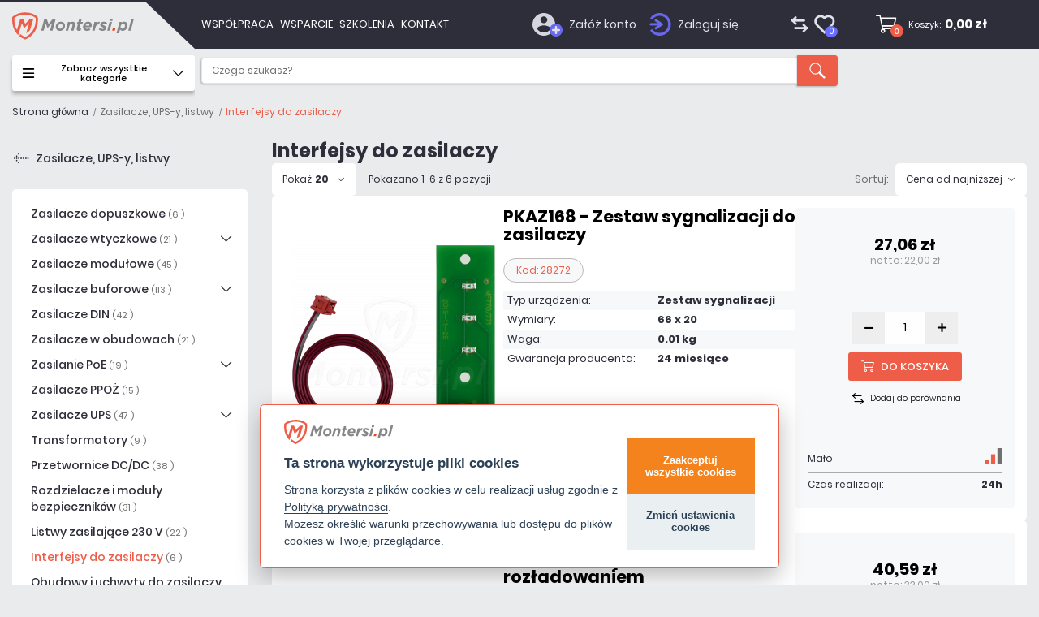

--- FILE ---
content_type: text/html; charset=utf-8
request_url: https://www.montersi.pl/systemy-alarmowe/interfejsy-do-zasilaczy
body_size: 63231
content:
<!doctype html>
<html lang="pl">

<head>
    
        

  <meta charset="utf-8">


  <meta http-equiv="x-ua-compatible" content="ie=edge"><script type="text/javascript">(window.NREUM||(NREUM={})).init={privacy:{cookies_enabled:true},ajax:{deny_list:["bam.nr-data.net"]},feature_flags:["soft_nav"],distributed_tracing:{enabled:true}};(window.NREUM||(NREUM={})).loader_config={agentID:"1835055417",accountID:"1218463",trustKey:"1218463",xpid:"VQQGWVJVCxABUlNTAgcAUFEI",licenseKey:"NRBR-4493d3f108b32e76e04",applicationID:"1621567659",browserID:"1835055417"};;/*! For license information please see nr-loader-spa-1.308.0.min.js.LICENSE.txt */
(()=>{var e,t,r={384:(e,t,r)=>{"use strict";r.d(t,{NT:()=>a,US:()=>u,Zm:()=>o,bQ:()=>d,dV:()=>c,pV:()=>l});var n=r(6154),i=r(1863),s=r(1910);const a={beacon:"bam.nr-data.net",errorBeacon:"bam.nr-data.net"};function o(){return n.gm.NREUM||(n.gm.NREUM={}),void 0===n.gm.newrelic&&(n.gm.newrelic=n.gm.NREUM),n.gm.NREUM}function c(){let e=o();return e.o||(e.o={ST:n.gm.setTimeout,SI:n.gm.setImmediate||n.gm.setInterval,CT:n.gm.clearTimeout,XHR:n.gm.XMLHttpRequest,REQ:n.gm.Request,EV:n.gm.Event,PR:n.gm.Promise,MO:n.gm.MutationObserver,FETCH:n.gm.fetch,WS:n.gm.WebSocket},(0,s.i)(...Object.values(e.o))),e}function d(e,t){let r=o();r.initializedAgents??={},t.initializedAt={ms:(0,i.t)(),date:new Date},r.initializedAgents[e]=t}function u(e,t){o()[e]=t}function l(){return function(){let e=o();const t=e.info||{};e.info={beacon:a.beacon,errorBeacon:a.errorBeacon,...t}}(),function(){let e=o();const t=e.init||{};e.init={...t}}(),c(),function(){let e=o();const t=e.loader_config||{};e.loader_config={...t}}(),o()}},782:(e,t,r)=>{"use strict";r.d(t,{T:()=>n});const n=r(860).K7.pageViewTiming},860:(e,t,r)=>{"use strict";r.d(t,{$J:()=>u,K7:()=>c,P3:()=>d,XX:()=>i,Yy:()=>o,df:()=>s,qY:()=>n,v4:()=>a});const n="events",i="jserrors",s="browser/blobs",a="rum",o="browser/logs",c={ajax:"ajax",genericEvents:"generic_events",jserrors:i,logging:"logging",metrics:"metrics",pageAction:"page_action",pageViewEvent:"page_view_event",pageViewTiming:"page_view_timing",sessionReplay:"session_replay",sessionTrace:"session_trace",softNav:"soft_navigations",spa:"spa"},d={[c.pageViewEvent]:1,[c.pageViewTiming]:2,[c.metrics]:3,[c.jserrors]:4,[c.spa]:5,[c.ajax]:6,[c.sessionTrace]:7,[c.softNav]:8,[c.sessionReplay]:9,[c.logging]:10,[c.genericEvents]:11},u={[c.pageViewEvent]:a,[c.pageViewTiming]:n,[c.ajax]:n,[c.spa]:n,[c.softNav]:n,[c.metrics]:i,[c.jserrors]:i,[c.sessionTrace]:s,[c.sessionReplay]:s,[c.logging]:o,[c.genericEvents]:"ins"}},944:(e,t,r)=>{"use strict";r.d(t,{R:()=>i});var n=r(3241);function i(e,t){"function"==typeof console.debug&&(console.debug("New Relic Warning: https://github.com/newrelic/newrelic-browser-agent/blob/main/docs/warning-codes.md#".concat(e),t),(0,n.W)({agentIdentifier:null,drained:null,type:"data",name:"warn",feature:"warn",data:{code:e,secondary:t}}))}},993:(e,t,r)=>{"use strict";r.d(t,{A$:()=>s,ET:()=>a,TZ:()=>o,p_:()=>i});var n=r(860);const i={ERROR:"ERROR",WARN:"WARN",INFO:"INFO",DEBUG:"DEBUG",TRACE:"TRACE"},s={OFF:0,ERROR:1,WARN:2,INFO:3,DEBUG:4,TRACE:5},a="log",o=n.K7.logging},1541:(e,t,r)=>{"use strict";r.d(t,{U:()=>i,f:()=>n});const n={MFE:"MFE",BA:"BA"};function i(e,t){if(2!==t?.harvestEndpointVersion)return{};const r=t.agentRef.runtime.appMetadata.agents[0].entityGuid;return e?{"source.id":e.id,"source.name":e.name,"source.type":e.type,"parent.id":e.parent?.id||r,"parent.type":e.parent?.type||n.BA}:{"entity.guid":r,appId:t.agentRef.info.applicationID}}},1687:(e,t,r)=>{"use strict";r.d(t,{Ak:()=>d,Ze:()=>h,x3:()=>u});var n=r(3241),i=r(7836),s=r(3606),a=r(860),o=r(2646);const c={};function d(e,t){const r={staged:!1,priority:a.P3[t]||0};l(e),c[e].get(t)||c[e].set(t,r)}function u(e,t){e&&c[e]&&(c[e].get(t)&&c[e].delete(t),p(e,t,!1),c[e].size&&f(e))}function l(e){if(!e)throw new Error("agentIdentifier required");c[e]||(c[e]=new Map)}function h(e="",t="feature",r=!1){if(l(e),!e||!c[e].get(t)||r)return p(e,t);c[e].get(t).staged=!0,f(e)}function f(e){const t=Array.from(c[e]);t.every(([e,t])=>t.staged)&&(t.sort((e,t)=>e[1].priority-t[1].priority),t.forEach(([t])=>{c[e].delete(t),p(e,t)}))}function p(e,t,r=!0){const a=e?i.ee.get(e):i.ee,c=s.i.handlers;if(!a.aborted&&a.backlog&&c){if((0,n.W)({agentIdentifier:e,type:"lifecycle",name:"drain",feature:t}),r){const e=a.backlog[t],r=c[t];if(r){for(let t=0;e&&t<e.length;++t)g(e[t],r);Object.entries(r).forEach(([e,t])=>{Object.values(t||{}).forEach(t=>{t[0]?.on&&t[0]?.context()instanceof o.y&&t[0].on(e,t[1])})})}}a.isolatedBacklog||delete c[t],a.backlog[t]=null,a.emit("drain-"+t,[])}}function g(e,t){var r=e[1];Object.values(t[r]||{}).forEach(t=>{var r=e[0];if(t[0]===r){var n=t[1],i=e[3],s=e[2];n.apply(i,s)}})}},1738:(e,t,r)=>{"use strict";r.d(t,{U:()=>f,Y:()=>h});var n=r(3241),i=r(9908),s=r(1863),a=r(944),o=r(5701),c=r(3969),d=r(8362),u=r(860),l=r(4261);function h(e,t,r,s){const h=s||r;!h||h[e]&&h[e]!==d.d.prototype[e]||(h[e]=function(){(0,i.p)(c.xV,["API/"+e+"/called"],void 0,u.K7.metrics,r.ee),(0,n.W)({agentIdentifier:r.agentIdentifier,drained:!!o.B?.[r.agentIdentifier],type:"data",name:"api",feature:l.Pl+e,data:{}});try{return t.apply(this,arguments)}catch(e){(0,a.R)(23,e)}})}function f(e,t,r,n,a){const o=e.info;null===r?delete o.jsAttributes[t]:o.jsAttributes[t]=r,(a||null===r)&&(0,i.p)(l.Pl+n,[(0,s.t)(),t,r],void 0,"session",e.ee)}},1741:(e,t,r)=>{"use strict";r.d(t,{W:()=>s});var n=r(944),i=r(4261);class s{#e(e,...t){if(this[e]!==s.prototype[e])return this[e](...t);(0,n.R)(35,e)}addPageAction(e,t){return this.#e(i.hG,e,t)}register(e){return this.#e(i.eY,e)}recordCustomEvent(e,t){return this.#e(i.fF,e,t)}setPageViewName(e,t){return this.#e(i.Fw,e,t)}setCustomAttribute(e,t,r){return this.#e(i.cD,e,t,r)}noticeError(e,t){return this.#e(i.o5,e,t)}setUserId(e,t=!1){return this.#e(i.Dl,e,t)}setApplicationVersion(e){return this.#e(i.nb,e)}setErrorHandler(e){return this.#e(i.bt,e)}addRelease(e,t){return this.#e(i.k6,e,t)}log(e,t){return this.#e(i.$9,e,t)}start(){return this.#e(i.d3)}finished(e){return this.#e(i.BL,e)}recordReplay(){return this.#e(i.CH)}pauseReplay(){return this.#e(i.Tb)}addToTrace(e){return this.#e(i.U2,e)}setCurrentRouteName(e){return this.#e(i.PA,e)}interaction(e){return this.#e(i.dT,e)}wrapLogger(e,t,r){return this.#e(i.Wb,e,t,r)}measure(e,t){return this.#e(i.V1,e,t)}consent(e){return this.#e(i.Pv,e)}}},1863:(e,t,r)=>{"use strict";function n(){return Math.floor(performance.now())}r.d(t,{t:()=>n})},1910:(e,t,r)=>{"use strict";r.d(t,{i:()=>s});var n=r(944);const i=new Map;function s(...e){return e.every(e=>{if(i.has(e))return i.get(e);const t="function"==typeof e?e.toString():"",r=t.includes("[native code]"),s=t.includes("nrWrapper");return r||s||(0,n.R)(64,e?.name||t),i.set(e,r),r})}},2555:(e,t,r)=>{"use strict";r.d(t,{D:()=>o,f:()=>a});var n=r(384),i=r(8122);const s={beacon:n.NT.beacon,errorBeacon:n.NT.errorBeacon,licenseKey:void 0,applicationID:void 0,sa:void 0,queueTime:void 0,applicationTime:void 0,ttGuid:void 0,user:void 0,account:void 0,product:void 0,extra:void 0,jsAttributes:{},userAttributes:void 0,atts:void 0,transactionName:void 0,tNamePlain:void 0};function a(e){try{return!!e.licenseKey&&!!e.errorBeacon&&!!e.applicationID}catch(e){return!1}}const o=e=>(0,i.a)(e,s)},2614:(e,t,r)=>{"use strict";r.d(t,{BB:()=>a,H3:()=>n,g:()=>d,iL:()=>c,tS:()=>o,uh:()=>i,wk:()=>s});const n="NRBA",i="SESSION",s=144e5,a=18e5,o={STARTED:"session-started",PAUSE:"session-pause",RESET:"session-reset",RESUME:"session-resume",UPDATE:"session-update"},c={SAME_TAB:"same-tab",CROSS_TAB:"cross-tab"},d={OFF:0,FULL:1,ERROR:2}},2646:(e,t,r)=>{"use strict";r.d(t,{y:()=>n});class n{constructor(e){this.contextId=e}}},2843:(e,t,r)=>{"use strict";r.d(t,{G:()=>s,u:()=>i});var n=r(3878);function i(e,t=!1,r,i){(0,n.DD)("visibilitychange",function(){if(t)return void("hidden"===document.visibilityState&&e());e(document.visibilityState)},r,i)}function s(e,t,r){(0,n.sp)("pagehide",e,t,r)}},3241:(e,t,r)=>{"use strict";r.d(t,{W:()=>s});var n=r(6154);const i="newrelic";function s(e={}){try{n.gm.dispatchEvent(new CustomEvent(i,{detail:e}))}catch(e){}}},3304:(e,t,r)=>{"use strict";r.d(t,{A:()=>s});var n=r(7836);const i=()=>{const e=new WeakSet;return(t,r)=>{if("object"==typeof r&&null!==r){if(e.has(r))return;e.add(r)}return r}};function s(e){try{return JSON.stringify(e,i())??""}catch(e){try{n.ee.emit("internal-error",[e])}catch(e){}return""}}},3333:(e,t,r)=>{"use strict";r.d(t,{$v:()=>u,TZ:()=>n,Xh:()=>c,Zp:()=>i,kd:()=>d,mq:()=>o,nf:()=>a,qN:()=>s});const n=r(860).K7.genericEvents,i=["auxclick","click","copy","keydown","paste","scrollend"],s=["focus","blur"],a=4,o=1e3,c=2e3,d=["PageAction","UserAction","BrowserPerformance"],u={RESOURCES:"experimental.resources",REGISTER:"register"}},3434:(e,t,r)=>{"use strict";r.d(t,{Jt:()=>s,YM:()=>d});var n=r(7836),i=r(5607);const s="nr@original:".concat(i.W),a=50;var o=Object.prototype.hasOwnProperty,c=!1;function d(e,t){return e||(e=n.ee),r.inPlace=function(e,t,n,i,s){n||(n="");const a="-"===n.charAt(0);for(let o=0;o<t.length;o++){const c=t[o],d=e[c];l(d)||(e[c]=r(d,a?c+n:n,i,c,s))}},r.flag=s,r;function r(t,r,n,c,d){return l(t)?t:(r||(r=""),nrWrapper[s]=t,function(e,t,r){if(Object.defineProperty&&Object.keys)try{return Object.keys(e).forEach(function(r){Object.defineProperty(t,r,{get:function(){return e[r]},set:function(t){return e[r]=t,t}})}),t}catch(e){u([e],r)}for(var n in e)o.call(e,n)&&(t[n]=e[n])}(t,nrWrapper,e),nrWrapper);function nrWrapper(){var s,o,l,h;let f;try{o=this,s=[...arguments],l="function"==typeof n?n(s,o):n||{}}catch(t){u([t,"",[s,o,c],l],e)}i(r+"start",[s,o,c],l,d);const p=performance.now();let g;try{return h=t.apply(o,s),g=performance.now(),h}catch(e){throw g=performance.now(),i(r+"err",[s,o,e],l,d),f=e,f}finally{const e=g-p,t={start:p,end:g,duration:e,isLongTask:e>=a,methodName:c,thrownError:f};t.isLongTask&&i("long-task",[t,o],l,d),i(r+"end",[s,o,h],l,d)}}}function i(r,n,i,s){if(!c||t){var a=c;c=!0;try{e.emit(r,n,i,t,s)}catch(t){u([t,r,n,i],e)}c=a}}}function u(e,t){t||(t=n.ee);try{t.emit("internal-error",e)}catch(e){}}function l(e){return!(e&&"function"==typeof e&&e.apply&&!e[s])}},3606:(e,t,r)=>{"use strict";r.d(t,{i:()=>s});var n=r(9908);s.on=a;var i=s.handlers={};function s(e,t,r,s){a(s||n.d,i,e,t,r)}function a(e,t,r,i,s){s||(s="feature"),e||(e=n.d);var a=t[s]=t[s]||{};(a[r]=a[r]||[]).push([e,i])}},3738:(e,t,r)=>{"use strict";r.d(t,{He:()=>i,Kp:()=>o,Lc:()=>d,Rz:()=>u,TZ:()=>n,bD:()=>s,d3:()=>a,jx:()=>l,sl:()=>h,uP:()=>c});const n=r(860).K7.sessionTrace,i="bstResource",s="resource",a="-start",o="-end",c="fn"+a,d="fn"+o,u="pushState",l=1e3,h=3e4},3785:(e,t,r)=>{"use strict";r.d(t,{R:()=>c,b:()=>d});var n=r(9908),i=r(1863),s=r(860),a=r(3969),o=r(993);function c(e,t,r={},c=o.p_.INFO,d=!0,u,l=(0,i.t)()){(0,n.p)(a.xV,["API/logging/".concat(c.toLowerCase(),"/called")],void 0,s.K7.metrics,e),(0,n.p)(o.ET,[l,t,r,c,d,u],void 0,s.K7.logging,e)}function d(e){return"string"==typeof e&&Object.values(o.p_).some(t=>t===e.toUpperCase().trim())}},3878:(e,t,r)=>{"use strict";function n(e,t){return{capture:e,passive:!1,signal:t}}function i(e,t,r=!1,i){window.addEventListener(e,t,n(r,i))}function s(e,t,r=!1,i){document.addEventListener(e,t,n(r,i))}r.d(t,{DD:()=>s,jT:()=>n,sp:()=>i})},3962:(e,t,r)=>{"use strict";r.d(t,{AM:()=>a,O2:()=>l,OV:()=>s,Qu:()=>h,TZ:()=>c,ih:()=>f,pP:()=>o,t1:()=>u,tC:()=>i,wD:()=>d});var n=r(860);const i=["click","keydown","submit"],s="popstate",a="api",o="initialPageLoad",c=n.K7.softNav,d=5e3,u=500,l={INITIAL_PAGE_LOAD:"",ROUTE_CHANGE:1,UNSPECIFIED:2},h={INTERACTION:1,AJAX:2,CUSTOM_END:3,CUSTOM_TRACER:4},f={IP:"in progress",PF:"pending finish",FIN:"finished",CAN:"cancelled"}},3969:(e,t,r)=>{"use strict";r.d(t,{TZ:()=>n,XG:()=>o,rs:()=>i,xV:()=>a,z_:()=>s});const n=r(860).K7.metrics,i="sm",s="cm",a="storeSupportabilityMetrics",o="storeEventMetrics"},4234:(e,t,r)=>{"use strict";r.d(t,{W:()=>s});var n=r(7836),i=r(1687);class s{constructor(e,t){this.agentIdentifier=e,this.ee=n.ee.get(e),this.featureName=t,this.blocked=!1}deregisterDrain(){(0,i.x3)(this.agentIdentifier,this.featureName)}}},4261:(e,t,r)=>{"use strict";r.d(t,{$9:()=>u,BL:()=>c,CH:()=>p,Dl:()=>R,Fw:()=>w,PA:()=>v,Pl:()=>n,Pv:()=>A,Tb:()=>h,U2:()=>a,V1:()=>E,Wb:()=>T,bt:()=>y,cD:()=>b,d3:()=>x,dT:()=>d,eY:()=>g,fF:()=>f,hG:()=>s,hw:()=>i,k6:()=>o,nb:()=>m,o5:()=>l});const n="api-",i=n+"ixn-",s="addPageAction",a="addToTrace",o="addRelease",c="finished",d="interaction",u="log",l="noticeError",h="pauseReplay",f="recordCustomEvent",p="recordReplay",g="register",m="setApplicationVersion",v="setCurrentRouteName",b="setCustomAttribute",y="setErrorHandler",w="setPageViewName",R="setUserId",x="start",T="wrapLogger",E="measure",A="consent"},5205:(e,t,r)=>{"use strict";r.d(t,{j:()=>S});var n=r(384),i=r(1741);var s=r(2555),a=r(3333);const o=e=>{if(!e||"string"!=typeof e)return!1;try{document.createDocumentFragment().querySelector(e)}catch{return!1}return!0};var c=r(2614),d=r(944),u=r(8122);const l="[data-nr-mask]",h=e=>(0,u.a)(e,(()=>{const e={feature_flags:[],experimental:{allow_registered_children:!1,resources:!1},mask_selector:"*",block_selector:"[data-nr-block]",mask_input_options:{color:!1,date:!1,"datetime-local":!1,email:!1,month:!1,number:!1,range:!1,search:!1,tel:!1,text:!1,time:!1,url:!1,week:!1,textarea:!1,select:!1,password:!0}};return{ajax:{deny_list:void 0,block_internal:!0,enabled:!0,autoStart:!0},api:{get allow_registered_children(){return e.feature_flags.includes(a.$v.REGISTER)||e.experimental.allow_registered_children},set allow_registered_children(t){e.experimental.allow_registered_children=t},duplicate_registered_data:!1},browser_consent_mode:{enabled:!1},distributed_tracing:{enabled:void 0,exclude_newrelic_header:void 0,cors_use_newrelic_header:void 0,cors_use_tracecontext_headers:void 0,allowed_origins:void 0},get feature_flags(){return e.feature_flags},set feature_flags(t){e.feature_flags=t},generic_events:{enabled:!0,autoStart:!0},harvest:{interval:30},jserrors:{enabled:!0,autoStart:!0},logging:{enabled:!0,autoStart:!0},metrics:{enabled:!0,autoStart:!0},obfuscate:void 0,page_action:{enabled:!0},page_view_event:{enabled:!0,autoStart:!0},page_view_timing:{enabled:!0,autoStart:!0},performance:{capture_marks:!1,capture_measures:!1,capture_detail:!0,resources:{get enabled(){return e.feature_flags.includes(a.$v.RESOURCES)||e.experimental.resources},set enabled(t){e.experimental.resources=t},asset_types:[],first_party_domains:[],ignore_newrelic:!0}},privacy:{cookies_enabled:!0},proxy:{assets:void 0,beacon:void 0},session:{expiresMs:c.wk,inactiveMs:c.BB},session_replay:{autoStart:!0,enabled:!1,preload:!1,sampling_rate:10,error_sampling_rate:100,collect_fonts:!1,inline_images:!1,fix_stylesheets:!0,mask_all_inputs:!0,get mask_text_selector(){return e.mask_selector},set mask_text_selector(t){o(t)?e.mask_selector="".concat(t,",").concat(l):""===t||null===t?e.mask_selector=l:(0,d.R)(5,t)},get block_class(){return"nr-block"},get ignore_class(){return"nr-ignore"},get mask_text_class(){return"nr-mask"},get block_selector(){return e.block_selector},set block_selector(t){o(t)?e.block_selector+=",".concat(t):""!==t&&(0,d.R)(6,t)},get mask_input_options(){return e.mask_input_options},set mask_input_options(t){t&&"object"==typeof t?e.mask_input_options={...t,password:!0}:(0,d.R)(7,t)}},session_trace:{enabled:!0,autoStart:!0},soft_navigations:{enabled:!0,autoStart:!0},spa:{enabled:!0,autoStart:!0},ssl:void 0,user_actions:{enabled:!0,elementAttributes:["id","className","tagName","type"]}}})());var f=r(6154),p=r(9324);let g=0;const m={buildEnv:p.F3,distMethod:p.Xs,version:p.xv,originTime:f.WN},v={consented:!1},b={appMetadata:{},get consented(){return this.session?.state?.consent||v.consented},set consented(e){v.consented=e},customTransaction:void 0,denyList:void 0,disabled:!1,harvester:void 0,isolatedBacklog:!1,isRecording:!1,loaderType:void 0,maxBytes:3e4,obfuscator:void 0,onerror:void 0,ptid:void 0,releaseIds:{},session:void 0,timeKeeper:void 0,registeredEntities:[],jsAttributesMetadata:{bytes:0},get harvestCount(){return++g}},y=e=>{const t=(0,u.a)(e,b),r=Object.keys(m).reduce((e,t)=>(e[t]={value:m[t],writable:!1,configurable:!0,enumerable:!0},e),{});return Object.defineProperties(t,r)};var w=r(5701);const R=e=>{const t=e.startsWith("http");e+="/",r.p=t?e:"https://"+e};var x=r(7836),T=r(3241);const E={accountID:void 0,trustKey:void 0,agentID:void 0,licenseKey:void 0,applicationID:void 0,xpid:void 0},A=e=>(0,u.a)(e,E),_=new Set;function S(e,t={},r,a){let{init:o,info:c,loader_config:d,runtime:u={},exposed:l=!0}=t;if(!c){const e=(0,n.pV)();o=e.init,c=e.info,d=e.loader_config}e.init=h(o||{}),e.loader_config=A(d||{}),c.jsAttributes??={},f.bv&&(c.jsAttributes.isWorker=!0),e.info=(0,s.D)(c);const p=e.init,g=[c.beacon,c.errorBeacon];_.has(e.agentIdentifier)||(p.proxy.assets&&(R(p.proxy.assets),g.push(p.proxy.assets)),p.proxy.beacon&&g.push(p.proxy.beacon),e.beacons=[...g],function(e){const t=(0,n.pV)();Object.getOwnPropertyNames(i.W.prototype).forEach(r=>{const n=i.W.prototype[r];if("function"!=typeof n||"constructor"===n)return;let s=t[r];e[r]&&!1!==e.exposed&&"micro-agent"!==e.runtime?.loaderType&&(t[r]=(...t)=>{const n=e[r](...t);return s?s(...t):n})})}(e),(0,n.US)("activatedFeatures",w.B)),u.denyList=[...p.ajax.deny_list||[],...p.ajax.block_internal?g:[]],u.ptid=e.agentIdentifier,u.loaderType=r,e.runtime=y(u),_.has(e.agentIdentifier)||(e.ee=x.ee.get(e.agentIdentifier),e.exposed=l,(0,T.W)({agentIdentifier:e.agentIdentifier,drained:!!w.B?.[e.agentIdentifier],type:"lifecycle",name:"initialize",feature:void 0,data:e.config})),_.add(e.agentIdentifier)}},5270:(e,t,r)=>{"use strict";r.d(t,{Aw:()=>a,SR:()=>s,rF:()=>o});var n=r(384),i=r(7767);function s(e){return!!(0,n.dV)().o.MO&&(0,i.V)(e)&&!0===e?.session_trace.enabled}function a(e){return!0===e?.session_replay.preload&&s(e)}function o(e,t){try{if("string"==typeof t?.type){if("password"===t.type.toLowerCase())return"*".repeat(e?.length||0);if(void 0!==t?.dataset?.nrUnmask||t?.classList?.contains("nr-unmask"))return e}}catch(e){}return"string"==typeof e?e.replace(/[\S]/g,"*"):"*".repeat(e?.length||0)}},5289:(e,t,r)=>{"use strict";r.d(t,{GG:()=>a,Qr:()=>c,sB:()=>o});var n=r(3878),i=r(6389);function s(){return"undefined"==typeof document||"complete"===document.readyState}function a(e,t){if(s())return e();const r=(0,i.J)(e),a=setInterval(()=>{s()&&(clearInterval(a),r())},500);(0,n.sp)("load",r,t)}function o(e){if(s())return e();(0,n.DD)("DOMContentLoaded",e)}function c(e){if(s())return e();(0,n.sp)("popstate",e)}},5607:(e,t,r)=>{"use strict";r.d(t,{W:()=>n});const n=(0,r(9566).bz)()},5701:(e,t,r)=>{"use strict";r.d(t,{B:()=>s,t:()=>a});var n=r(3241);const i=new Set,s={};function a(e,t){const r=t.agentIdentifier;s[r]??={},e&&"object"==typeof e&&(i.has(r)||(t.ee.emit("rumresp",[e]),s[r]=e,i.add(r),(0,n.W)({agentIdentifier:r,loaded:!0,drained:!0,type:"lifecycle",name:"load",feature:void 0,data:e})))}},6154:(e,t,r)=>{"use strict";r.d(t,{OF:()=>d,RI:()=>i,WN:()=>h,bv:()=>s,eN:()=>f,gm:()=>a,lR:()=>l,m:()=>c,mw:()=>o,sb:()=>u});var n=r(1863);const i="undefined"!=typeof window&&!!window.document,s="undefined"!=typeof WorkerGlobalScope&&("undefined"!=typeof self&&self instanceof WorkerGlobalScope&&self.navigator instanceof WorkerNavigator||"undefined"!=typeof globalThis&&globalThis instanceof WorkerGlobalScope&&globalThis.navigator instanceof WorkerNavigator),a=i?window:"undefined"!=typeof WorkerGlobalScope&&("undefined"!=typeof self&&self instanceof WorkerGlobalScope&&self||"undefined"!=typeof globalThis&&globalThis instanceof WorkerGlobalScope&&globalThis),o=Boolean("hidden"===a?.document?.visibilityState),c=""+a?.location,d=/iPad|iPhone|iPod/.test(a.navigator?.userAgent),u=d&&"undefined"==typeof SharedWorker,l=(()=>{const e=a.navigator?.userAgent?.match(/Firefox[/\s](\d+\.\d+)/);return Array.isArray(e)&&e.length>=2?+e[1]:0})(),h=Date.now()-(0,n.t)(),f=()=>"undefined"!=typeof PerformanceNavigationTiming&&a?.performance?.getEntriesByType("navigation")?.[0]?.responseStart},6344:(e,t,r)=>{"use strict";r.d(t,{BB:()=>u,Qb:()=>l,TZ:()=>i,Ug:()=>a,Vh:()=>s,_s:()=>o,bc:()=>d,yP:()=>c});var n=r(2614);const i=r(860).K7.sessionReplay,s="errorDuringReplay",a=.12,o={DomContentLoaded:0,Load:1,FullSnapshot:2,IncrementalSnapshot:3,Meta:4,Custom:5},c={[n.g.ERROR]:15e3,[n.g.FULL]:3e5,[n.g.OFF]:0},d={RESET:{message:"Session was reset",sm:"Reset"},IMPORT:{message:"Recorder failed to import",sm:"Import"},TOO_MANY:{message:"429: Too Many Requests",sm:"Too-Many"},TOO_BIG:{message:"Payload was too large",sm:"Too-Big"},CROSS_TAB:{message:"Session Entity was set to OFF on another tab",sm:"Cross-Tab"},ENTITLEMENTS:{message:"Session Replay is not allowed and will not be started",sm:"Entitlement"}},u=5e3,l={API:"api",RESUME:"resume",SWITCH_TO_FULL:"switchToFull",INITIALIZE:"initialize",PRELOAD:"preload"}},6389:(e,t,r)=>{"use strict";function n(e,t=500,r={}){const n=r?.leading||!1;let i;return(...r)=>{n&&void 0===i&&(e.apply(this,r),i=setTimeout(()=>{i=clearTimeout(i)},t)),n||(clearTimeout(i),i=setTimeout(()=>{e.apply(this,r)},t))}}function i(e){let t=!1;return(...r)=>{t||(t=!0,e.apply(this,r))}}r.d(t,{J:()=>i,s:()=>n})},6630:(e,t,r)=>{"use strict";r.d(t,{T:()=>n});const n=r(860).K7.pageViewEvent},6774:(e,t,r)=>{"use strict";r.d(t,{T:()=>n});const n=r(860).K7.jserrors},7295:(e,t,r)=>{"use strict";r.d(t,{Xv:()=>a,gX:()=>i,iW:()=>s});var n=[];function i(e){if(!e||s(e))return!1;if(0===n.length)return!0;if("*"===n[0].hostname)return!1;for(var t=0;t<n.length;t++){var r=n[t];if(r.hostname.test(e.hostname)&&r.pathname.test(e.pathname))return!1}return!0}function s(e){return void 0===e.hostname}function a(e){if(n=[],e&&e.length)for(var t=0;t<e.length;t++){let r=e[t];if(!r)continue;if("*"===r)return void(n=[{hostname:"*"}]);0===r.indexOf("http://")?r=r.substring(7):0===r.indexOf("https://")&&(r=r.substring(8));const i=r.indexOf("/");let s,a;i>0?(s=r.substring(0,i),a=r.substring(i)):(s=r,a="*");let[c]=s.split(":");n.push({hostname:o(c),pathname:o(a,!0)})}}function o(e,t=!1){const r=e.replace(/[.+?^${}()|[\]\\]/g,e=>"\\"+e).replace(/\*/g,".*?");return new RegExp((t?"^":"")+r+"$")}},7485:(e,t,r)=>{"use strict";r.d(t,{D:()=>i});var n=r(6154);function i(e){if(0===(e||"").indexOf("data:"))return{protocol:"data"};try{const t=new URL(e,location.href),r={port:t.port,hostname:t.hostname,pathname:t.pathname,search:t.search,protocol:t.protocol.slice(0,t.protocol.indexOf(":")),sameOrigin:t.protocol===n.gm?.location?.protocol&&t.host===n.gm?.location?.host};return r.port&&""!==r.port||("http:"===t.protocol&&(r.port="80"),"https:"===t.protocol&&(r.port="443")),r.pathname&&""!==r.pathname?r.pathname.startsWith("/")||(r.pathname="/".concat(r.pathname)):r.pathname="/",r}catch(e){return{}}}},7699:(e,t,r)=>{"use strict";r.d(t,{It:()=>s,KC:()=>o,No:()=>i,qh:()=>a});var n=r(860);const i=16e3,s=1e6,a="SESSION_ERROR",o={[n.K7.logging]:!0,[n.K7.genericEvents]:!1,[n.K7.jserrors]:!1,[n.K7.ajax]:!1}},7767:(e,t,r)=>{"use strict";r.d(t,{V:()=>i});var n=r(6154);const i=e=>n.RI&&!0===e?.privacy.cookies_enabled},7836:(e,t,r)=>{"use strict";r.d(t,{P:()=>o,ee:()=>c});var n=r(384),i=r(8990),s=r(2646),a=r(5607);const o="nr@context:".concat(a.W),c=function e(t,r){var n={},a={},u={},l=!1;try{l=16===r.length&&d.initializedAgents?.[r]?.runtime.isolatedBacklog}catch(e){}var h={on:p,addEventListener:p,removeEventListener:function(e,t){var r=n[e];if(!r)return;for(var i=0;i<r.length;i++)r[i]===t&&r.splice(i,1)},emit:function(e,r,n,i,s){!1!==s&&(s=!0);if(c.aborted&&!i)return;t&&s&&t.emit(e,r,n);var o=f(n);g(e).forEach(e=>{e.apply(o,r)});var d=v()[a[e]];d&&d.push([h,e,r,o]);return o},get:m,listeners:g,context:f,buffer:function(e,t){const r=v();if(t=t||"feature",h.aborted)return;Object.entries(e||{}).forEach(([e,n])=>{a[n]=t,t in r||(r[t]=[])})},abort:function(){h._aborted=!0,Object.keys(h.backlog).forEach(e=>{delete h.backlog[e]})},isBuffering:function(e){return!!v()[a[e]]},debugId:r,backlog:l?{}:t&&"object"==typeof t.backlog?t.backlog:{},isolatedBacklog:l};return Object.defineProperty(h,"aborted",{get:()=>{let e=h._aborted||!1;return e||(t&&(e=t.aborted),e)}}),h;function f(e){return e&&e instanceof s.y?e:e?(0,i.I)(e,o,()=>new s.y(o)):new s.y(o)}function p(e,t){n[e]=g(e).concat(t)}function g(e){return n[e]||[]}function m(t){return u[t]=u[t]||e(h,t)}function v(){return h.backlog}}(void 0,"globalEE"),d=(0,n.Zm)();d.ee||(d.ee=c)},8122:(e,t,r)=>{"use strict";r.d(t,{a:()=>i});var n=r(944);function i(e,t){try{if(!e||"object"!=typeof e)return(0,n.R)(3);if(!t||"object"!=typeof t)return(0,n.R)(4);const r=Object.create(Object.getPrototypeOf(t),Object.getOwnPropertyDescriptors(t)),s=0===Object.keys(r).length?e:r;for(let a in s)if(void 0!==e[a])try{if(null===e[a]){r[a]=null;continue}Array.isArray(e[a])&&Array.isArray(t[a])?r[a]=Array.from(new Set([...e[a],...t[a]])):"object"==typeof e[a]&&"object"==typeof t[a]?r[a]=i(e[a],t[a]):r[a]=e[a]}catch(e){r[a]||(0,n.R)(1,e)}return r}catch(e){(0,n.R)(2,e)}}},8139:(e,t,r)=>{"use strict";r.d(t,{u:()=>h});var n=r(7836),i=r(3434),s=r(8990),a=r(6154);const o={},c=a.gm.XMLHttpRequest,d="addEventListener",u="removeEventListener",l="nr@wrapped:".concat(n.P);function h(e){var t=function(e){return(e||n.ee).get("events")}(e);if(o[t.debugId]++)return t;o[t.debugId]=1;var r=(0,i.YM)(t,!0);function h(e){r.inPlace(e,[d,u],"-",p)}function p(e,t){return e[1]}return"getPrototypeOf"in Object&&(a.RI&&f(document,h),c&&f(c.prototype,h),f(a.gm,h)),t.on(d+"-start",function(e,t){var n=e[1];if(null!==n&&("function"==typeof n||"object"==typeof n)&&"newrelic"!==e[0]){var i=(0,s.I)(n,l,function(){var e={object:function(){if("function"!=typeof n.handleEvent)return;return n.handleEvent.apply(n,arguments)},function:n}[typeof n];return e?r(e,"fn-",null,e.name||"anonymous"):n});this.wrapped=e[1]=i}}),t.on(u+"-start",function(e){e[1]=this.wrapped||e[1]}),t}function f(e,t,...r){let n=e;for(;"object"==typeof n&&!Object.prototype.hasOwnProperty.call(n,d);)n=Object.getPrototypeOf(n);n&&t(n,...r)}},8362:(e,t,r)=>{"use strict";r.d(t,{d:()=>s});var n=r(9566),i=r(1741);class s extends i.W{agentIdentifier=(0,n.LA)(16)}},8374:(e,t,r)=>{r.nc=(()=>{try{return document?.currentScript?.nonce}catch(e){}return""})()},8990:(e,t,r)=>{"use strict";r.d(t,{I:()=>i});var n=Object.prototype.hasOwnProperty;function i(e,t,r){if(n.call(e,t))return e[t];var i=r();if(Object.defineProperty&&Object.keys)try{return Object.defineProperty(e,t,{value:i,writable:!0,enumerable:!1}),i}catch(e){}return e[t]=i,i}},9119:(e,t,r)=>{"use strict";r.d(t,{L:()=>s});var n=/([^?#]*)[^#]*(#[^?]*|$).*/,i=/([^?#]*)().*/;function s(e,t){return e?e.replace(t?n:i,"$1$2"):e}},9300:(e,t,r)=>{"use strict";r.d(t,{T:()=>n});const n=r(860).K7.ajax},9324:(e,t,r)=>{"use strict";r.d(t,{AJ:()=>a,F3:()=>i,Xs:()=>s,Yq:()=>o,xv:()=>n});const n="1.308.0",i="PROD",s="CDN",a="@newrelic/rrweb",o="1.0.1"},9566:(e,t,r)=>{"use strict";r.d(t,{LA:()=>o,ZF:()=>c,bz:()=>a,el:()=>d});var n=r(6154);const i="xxxxxxxx-xxxx-4xxx-yxxx-xxxxxxxxxxxx";function s(e,t){return e?15&e[t]:16*Math.random()|0}function a(){const e=n.gm?.crypto||n.gm?.msCrypto;let t,r=0;return e&&e.getRandomValues&&(t=e.getRandomValues(new Uint8Array(30))),i.split("").map(e=>"x"===e?s(t,r++).toString(16):"y"===e?(3&s()|8).toString(16):e).join("")}function o(e){const t=n.gm?.crypto||n.gm?.msCrypto;let r,i=0;t&&t.getRandomValues&&(r=t.getRandomValues(new Uint8Array(e)));const a=[];for(var o=0;o<e;o++)a.push(s(r,i++).toString(16));return a.join("")}function c(){return o(16)}function d(){return o(32)}},9908:(e,t,r)=>{"use strict";r.d(t,{d:()=>n,p:()=>i});var n=r(7836).ee.get("handle");function i(e,t,r,i,s){s?(s.buffer([e],i),s.emit(e,t,r)):(n.buffer([e],i),n.emit(e,t,r))}}},n={};function i(e){var t=n[e];if(void 0!==t)return t.exports;var s=n[e]={exports:{}};return r[e](s,s.exports,i),s.exports}i.m=r,i.d=(e,t)=>{for(var r in t)i.o(t,r)&&!i.o(e,r)&&Object.defineProperty(e,r,{enumerable:!0,get:t[r]})},i.f={},i.e=e=>Promise.all(Object.keys(i.f).reduce((t,r)=>(i.f[r](e,t),t),[])),i.u=e=>({212:"nr-spa-compressor",249:"nr-spa-recorder",478:"nr-spa"}[e]+"-1.308.0.min.js"),i.o=(e,t)=>Object.prototype.hasOwnProperty.call(e,t),e={},t="NRBA-1.308.0.PROD:",i.l=(r,n,s,a)=>{if(e[r])e[r].push(n);else{var o,c;if(void 0!==s)for(var d=document.getElementsByTagName("script"),u=0;u<d.length;u++){var l=d[u];if(l.getAttribute("src")==r||l.getAttribute("data-webpack")==t+s){o=l;break}}if(!o){c=!0;var h={478:"sha512-RSfSVnmHk59T/uIPbdSE0LPeqcEdF4/+XhfJdBuccH5rYMOEZDhFdtnh6X6nJk7hGpzHd9Ujhsy7lZEz/ORYCQ==",249:"sha512-ehJXhmntm85NSqW4MkhfQqmeKFulra3klDyY0OPDUE+sQ3GokHlPh1pmAzuNy//3j4ac6lzIbmXLvGQBMYmrkg==",212:"sha512-B9h4CR46ndKRgMBcK+j67uSR2RCnJfGefU+A7FrgR/k42ovXy5x/MAVFiSvFxuVeEk/pNLgvYGMp1cBSK/G6Fg=="};(o=document.createElement("script")).charset="utf-8",i.nc&&o.setAttribute("nonce",i.nc),o.setAttribute("data-webpack",t+s),o.src=r,0!==o.src.indexOf(window.location.origin+"/")&&(o.crossOrigin="anonymous"),h[a]&&(o.integrity=h[a])}e[r]=[n];var f=(t,n)=>{o.onerror=o.onload=null,clearTimeout(p);var i=e[r];if(delete e[r],o.parentNode&&o.parentNode.removeChild(o),i&&i.forEach(e=>e(n)),t)return t(n)},p=setTimeout(f.bind(null,void 0,{type:"timeout",target:o}),12e4);o.onerror=f.bind(null,o.onerror),o.onload=f.bind(null,o.onload),c&&document.head.appendChild(o)}},i.r=e=>{"undefined"!=typeof Symbol&&Symbol.toStringTag&&Object.defineProperty(e,Symbol.toStringTag,{value:"Module"}),Object.defineProperty(e,"__esModule",{value:!0})},i.p="https://js-agent.newrelic.com/",(()=>{var e={38:0,788:0};i.f.j=(t,r)=>{var n=i.o(e,t)?e[t]:void 0;if(0!==n)if(n)r.push(n[2]);else{var s=new Promise((r,i)=>n=e[t]=[r,i]);r.push(n[2]=s);var a=i.p+i.u(t),o=new Error;i.l(a,r=>{if(i.o(e,t)&&(0!==(n=e[t])&&(e[t]=void 0),n)){var s=r&&("load"===r.type?"missing":r.type),a=r&&r.target&&r.target.src;o.message="Loading chunk "+t+" failed: ("+s+": "+a+")",o.name="ChunkLoadError",o.type=s,o.request=a,n[1](o)}},"chunk-"+t,t)}};var t=(t,r)=>{var n,s,[a,o,c]=r,d=0;if(a.some(t=>0!==e[t])){for(n in o)i.o(o,n)&&(i.m[n]=o[n]);if(c)c(i)}for(t&&t(r);d<a.length;d++)s=a[d],i.o(e,s)&&e[s]&&e[s][0](),e[s]=0},r=self["webpackChunk:NRBA-1.308.0.PROD"]=self["webpackChunk:NRBA-1.308.0.PROD"]||[];r.forEach(t.bind(null,0)),r.push=t.bind(null,r.push.bind(r))})(),(()=>{"use strict";i(8374);var e=i(8362),t=i(860);const r=Object.values(t.K7);var n=i(5205);var s=i(9908),a=i(1863),o=i(4261),c=i(1738);var d=i(1687),u=i(4234),l=i(5289),h=i(6154),f=i(944),p=i(5270),g=i(7767),m=i(6389),v=i(7699);class b extends u.W{constructor(e,t){super(e.agentIdentifier,t),this.agentRef=e,this.abortHandler=void 0,this.featAggregate=void 0,this.loadedSuccessfully=void 0,this.onAggregateImported=new Promise(e=>{this.loadedSuccessfully=e}),this.deferred=Promise.resolve(),!1===e.init[this.featureName].autoStart?this.deferred=new Promise((t,r)=>{this.ee.on("manual-start-all",(0,m.J)(()=>{(0,d.Ak)(e.agentIdentifier,this.featureName),t()}))}):(0,d.Ak)(e.agentIdentifier,t)}importAggregator(e,t,r={}){if(this.featAggregate)return;const n=async()=>{let n;await this.deferred;try{if((0,g.V)(e.init)){const{setupAgentSession:t}=await i.e(478).then(i.bind(i,8766));n=t(e)}}catch(e){(0,f.R)(20,e),this.ee.emit("internal-error",[e]),(0,s.p)(v.qh,[e],void 0,this.featureName,this.ee)}try{if(!this.#t(this.featureName,n,e.init))return(0,d.Ze)(this.agentIdentifier,this.featureName),void this.loadedSuccessfully(!1);const{Aggregate:i}=await t();this.featAggregate=new i(e,r),e.runtime.harvester.initializedAggregates.push(this.featAggregate),this.loadedSuccessfully(!0)}catch(e){(0,f.R)(34,e),this.abortHandler?.(),(0,d.Ze)(this.agentIdentifier,this.featureName,!0),this.loadedSuccessfully(!1),this.ee&&this.ee.abort()}};h.RI?(0,l.GG)(()=>n(),!0):n()}#t(e,r,n){if(this.blocked)return!1;switch(e){case t.K7.sessionReplay:return(0,p.SR)(n)&&!!r;case t.K7.sessionTrace:return!!r;default:return!0}}}var y=i(6630),w=i(2614),R=i(3241);class x extends b{static featureName=y.T;constructor(e){var t;super(e,y.T),this.setupInspectionEvents(e.agentIdentifier),t=e,(0,c.Y)(o.Fw,function(e,r){"string"==typeof e&&("/"!==e.charAt(0)&&(e="/"+e),t.runtime.customTransaction=(r||"http://custom.transaction")+e,(0,s.p)(o.Pl+o.Fw,[(0,a.t)()],void 0,void 0,t.ee))},t),this.importAggregator(e,()=>i.e(478).then(i.bind(i,2467)))}setupInspectionEvents(e){const t=(t,r)=>{t&&(0,R.W)({agentIdentifier:e,timeStamp:t.timeStamp,loaded:"complete"===t.target.readyState,type:"window",name:r,data:t.target.location+""})};(0,l.sB)(e=>{t(e,"DOMContentLoaded")}),(0,l.GG)(e=>{t(e,"load")}),(0,l.Qr)(e=>{t(e,"navigate")}),this.ee.on(w.tS.UPDATE,(t,r)=>{(0,R.W)({agentIdentifier:e,type:"lifecycle",name:"session",data:r})})}}var T=i(384);class E extends e.d{constructor(e){var t;(super(),h.gm)?(this.features={},(0,T.bQ)(this.agentIdentifier,this),this.desiredFeatures=new Set(e.features||[]),this.desiredFeatures.add(x),(0,n.j)(this,e,e.loaderType||"agent"),t=this,(0,c.Y)(o.cD,function(e,r,n=!1){if("string"==typeof e){if(["string","number","boolean"].includes(typeof r)||null===r)return(0,c.U)(t,e,r,o.cD,n);(0,f.R)(40,typeof r)}else(0,f.R)(39,typeof e)},t),function(e){(0,c.Y)(o.Dl,function(t,r=!1){if("string"!=typeof t&&null!==t)return void(0,f.R)(41,typeof t);const n=e.info.jsAttributes["enduser.id"];r&&null!=n&&n!==t?(0,s.p)(o.Pl+"setUserIdAndResetSession",[t],void 0,"session",e.ee):(0,c.U)(e,"enduser.id",t,o.Dl,!0)},e)}(this),function(e){(0,c.Y)(o.nb,function(t){if("string"==typeof t||null===t)return(0,c.U)(e,"application.version",t,o.nb,!1);(0,f.R)(42,typeof t)},e)}(this),function(e){(0,c.Y)(o.d3,function(){e.ee.emit("manual-start-all")},e)}(this),function(e){(0,c.Y)(o.Pv,function(t=!0){if("boolean"==typeof t){if((0,s.p)(o.Pl+o.Pv,[t],void 0,"session",e.ee),e.runtime.consented=t,t){const t=e.features.page_view_event;t.onAggregateImported.then(e=>{const r=t.featAggregate;e&&!r.sentRum&&r.sendRum()})}}else(0,f.R)(65,typeof t)},e)}(this),this.run()):(0,f.R)(21)}get config(){return{info:this.info,init:this.init,loader_config:this.loader_config,runtime:this.runtime}}get api(){return this}run(){try{const e=function(e){const t={};return r.forEach(r=>{t[r]=!!e[r]?.enabled}),t}(this.init),n=[...this.desiredFeatures];n.sort((e,r)=>t.P3[e.featureName]-t.P3[r.featureName]),n.forEach(r=>{if(!e[r.featureName]&&r.featureName!==t.K7.pageViewEvent)return;if(r.featureName===t.K7.spa)return void(0,f.R)(67);const n=function(e){switch(e){case t.K7.ajax:return[t.K7.jserrors];case t.K7.sessionTrace:return[t.K7.ajax,t.K7.pageViewEvent];case t.K7.sessionReplay:return[t.K7.sessionTrace];case t.K7.pageViewTiming:return[t.K7.pageViewEvent];default:return[]}}(r.featureName).filter(e=>!(e in this.features));n.length>0&&(0,f.R)(36,{targetFeature:r.featureName,missingDependencies:n}),this.features[r.featureName]=new r(this)})}catch(e){(0,f.R)(22,e);for(const e in this.features)this.features[e].abortHandler?.();const t=(0,T.Zm)();delete t.initializedAgents[this.agentIdentifier]?.features,delete this.sharedAggregator;return t.ee.get(this.agentIdentifier).abort(),!1}}}var A=i(2843),_=i(782);class S extends b{static featureName=_.T;constructor(e){super(e,_.T),h.RI&&((0,A.u)(()=>(0,s.p)("docHidden",[(0,a.t)()],void 0,_.T,this.ee),!0),(0,A.G)(()=>(0,s.p)("winPagehide",[(0,a.t)()],void 0,_.T,this.ee)),this.importAggregator(e,()=>i.e(478).then(i.bind(i,9917))))}}var O=i(3969);class I extends b{static featureName=O.TZ;constructor(e){super(e,O.TZ),h.RI&&document.addEventListener("securitypolicyviolation",e=>{(0,s.p)(O.xV,["Generic/CSPViolation/Detected"],void 0,this.featureName,this.ee)}),this.importAggregator(e,()=>i.e(478).then(i.bind(i,6555)))}}var N=i(6774),P=i(3878),k=i(3304);class D{constructor(e,t,r,n,i){this.name="UncaughtError",this.message="string"==typeof e?e:(0,k.A)(e),this.sourceURL=t,this.line=r,this.column=n,this.__newrelic=i}}function C(e){return M(e)?e:new D(void 0!==e?.message?e.message:e,e?.filename||e?.sourceURL,e?.lineno||e?.line,e?.colno||e?.col,e?.__newrelic,e?.cause)}function j(e){const t="Unhandled Promise Rejection: ";if(!e?.reason)return;if(M(e.reason)){try{e.reason.message.startsWith(t)||(e.reason.message=t+e.reason.message)}catch(e){}return C(e.reason)}const r=C(e.reason);return(r.message||"").startsWith(t)||(r.message=t+r.message),r}function L(e){if(e.error instanceof SyntaxError&&!/:\d+$/.test(e.error.stack?.trim())){const t=new D(e.message,e.filename,e.lineno,e.colno,e.error.__newrelic,e.cause);return t.name=SyntaxError.name,t}return M(e.error)?e.error:C(e)}function M(e){return e instanceof Error&&!!e.stack}function H(e,r,n,i,o=(0,a.t)()){"string"==typeof e&&(e=new Error(e)),(0,s.p)("err",[e,o,!1,r,n.runtime.isRecording,void 0,i],void 0,t.K7.jserrors,n.ee),(0,s.p)("uaErr",[],void 0,t.K7.genericEvents,n.ee)}var B=i(1541),K=i(993),W=i(3785);function U(e,{customAttributes:t={},level:r=K.p_.INFO}={},n,i,s=(0,a.t)()){(0,W.R)(n.ee,e,t,r,!1,i,s)}function F(e,r,n,i,c=(0,a.t)()){(0,s.p)(o.Pl+o.hG,[c,e,r,i],void 0,t.K7.genericEvents,n.ee)}function V(e,r,n,i,c=(0,a.t)()){const{start:d,end:u,customAttributes:l}=r||{},h={customAttributes:l||{}};if("object"!=typeof h.customAttributes||"string"!=typeof e||0===e.length)return void(0,f.R)(57);const p=(e,t)=>null==e?t:"number"==typeof e?e:e instanceof PerformanceMark?e.startTime:Number.NaN;if(h.start=p(d,0),h.end=p(u,c),Number.isNaN(h.start)||Number.isNaN(h.end))(0,f.R)(57);else{if(h.duration=h.end-h.start,!(h.duration<0))return(0,s.p)(o.Pl+o.V1,[h,e,i],void 0,t.K7.genericEvents,n.ee),h;(0,f.R)(58)}}function G(e,r={},n,i,c=(0,a.t)()){(0,s.p)(o.Pl+o.fF,[c,e,r,i],void 0,t.K7.genericEvents,n.ee)}function z(e){(0,c.Y)(o.eY,function(t){return Y(e,t)},e)}function Y(e,r,n){(0,f.R)(54,"newrelic.register"),r||={},r.type=B.f.MFE,r.licenseKey||=e.info.licenseKey,r.blocked=!1,r.parent=n||{},Array.isArray(r.tags)||(r.tags=[]);const i={};r.tags.forEach(e=>{"name"!==e&&"id"!==e&&(i["source.".concat(e)]=!0)}),r.isolated??=!0;let o=()=>{};const c=e.runtime.registeredEntities;if(!r.isolated){const e=c.find(({metadata:{target:{id:e}}})=>e===r.id&&!r.isolated);if(e)return e}const d=e=>{r.blocked=!0,o=e};function u(e){return"string"==typeof e&&!!e.trim()&&e.trim().length<501||"number"==typeof e}e.init.api.allow_registered_children||d((0,m.J)(()=>(0,f.R)(55))),u(r.id)&&u(r.name)||d((0,m.J)(()=>(0,f.R)(48,r)));const l={addPageAction:(t,n={})=>g(F,[t,{...i,...n},e],r),deregister:()=>{d((0,m.J)(()=>(0,f.R)(68)))},log:(t,n={})=>g(U,[t,{...n,customAttributes:{...i,...n.customAttributes||{}}},e],r),measure:(t,n={})=>g(V,[t,{...n,customAttributes:{...i,...n.customAttributes||{}}},e],r),noticeError:(t,n={})=>g(H,[t,{...i,...n},e],r),register:(t={})=>g(Y,[e,t],l.metadata.target),recordCustomEvent:(t,n={})=>g(G,[t,{...i,...n},e],r),setApplicationVersion:e=>p("application.version",e),setCustomAttribute:(e,t)=>p(e,t),setUserId:e=>p("enduser.id",e),metadata:{customAttributes:i,target:r}},h=()=>(r.blocked&&o(),r.blocked);h()||c.push(l);const p=(e,t)=>{h()||(i[e]=t)},g=(r,n,i)=>{if(h())return;const o=(0,a.t)();(0,s.p)(O.xV,["API/register/".concat(r.name,"/called")],void 0,t.K7.metrics,e.ee);try{if(e.init.api.duplicate_registered_data&&"register"!==r.name){let e=n;if(n[1]instanceof Object){const t={"child.id":i.id,"child.type":i.type};e="customAttributes"in n[1]?[n[0],{...n[1],customAttributes:{...n[1].customAttributes,...t}},...n.slice(2)]:[n[0],{...n[1],...t},...n.slice(2)]}r(...e,void 0,o)}return r(...n,i,o)}catch(e){(0,f.R)(50,e)}};return l}class Z extends b{static featureName=N.T;constructor(e){var t;super(e,N.T),t=e,(0,c.Y)(o.o5,(e,r)=>H(e,r,t),t),function(e){(0,c.Y)(o.bt,function(t){e.runtime.onerror=t},e)}(e),function(e){let t=0;(0,c.Y)(o.k6,function(e,r){++t>10||(this.runtime.releaseIds[e.slice(-200)]=(""+r).slice(-200))},e)}(e),z(e);try{this.removeOnAbort=new AbortController}catch(e){}this.ee.on("internal-error",(t,r)=>{this.abortHandler&&(0,s.p)("ierr",[C(t),(0,a.t)(),!0,{},e.runtime.isRecording,r],void 0,this.featureName,this.ee)}),h.gm.addEventListener("unhandledrejection",t=>{this.abortHandler&&(0,s.p)("err",[j(t),(0,a.t)(),!1,{unhandledPromiseRejection:1},e.runtime.isRecording],void 0,this.featureName,this.ee)},(0,P.jT)(!1,this.removeOnAbort?.signal)),h.gm.addEventListener("error",t=>{this.abortHandler&&(0,s.p)("err",[L(t),(0,a.t)(),!1,{},e.runtime.isRecording],void 0,this.featureName,this.ee)},(0,P.jT)(!1,this.removeOnAbort?.signal)),this.abortHandler=this.#r,this.importAggregator(e,()=>i.e(478).then(i.bind(i,2176)))}#r(){this.removeOnAbort?.abort(),this.abortHandler=void 0}}var q=i(8990);let X=1;function J(e){const t=typeof e;return!e||"object"!==t&&"function"!==t?-1:e===h.gm?0:(0,q.I)(e,"nr@id",function(){return X++})}function Q(e){if("string"==typeof e&&e.length)return e.length;if("object"==typeof e){if("undefined"!=typeof ArrayBuffer&&e instanceof ArrayBuffer&&e.byteLength)return e.byteLength;if("undefined"!=typeof Blob&&e instanceof Blob&&e.size)return e.size;if(!("undefined"!=typeof FormData&&e instanceof FormData))try{return(0,k.A)(e).length}catch(e){return}}}var ee=i(8139),te=i(7836),re=i(3434);const ne={},ie=["open","send"];function se(e){var t=e||te.ee;const r=function(e){return(e||te.ee).get("xhr")}(t);if(void 0===h.gm.XMLHttpRequest)return r;if(ne[r.debugId]++)return r;ne[r.debugId]=1,(0,ee.u)(t);var n=(0,re.YM)(r),i=h.gm.XMLHttpRequest,s=h.gm.MutationObserver,a=h.gm.Promise,o=h.gm.setInterval,c="readystatechange",d=["onload","onerror","onabort","onloadstart","onloadend","onprogress","ontimeout"],u=[],l=h.gm.XMLHttpRequest=function(e){const t=new i(e),s=r.context(t);try{r.emit("new-xhr",[t],s),t.addEventListener(c,(a=s,function(){var e=this;e.readyState>3&&!a.resolved&&(a.resolved=!0,r.emit("xhr-resolved",[],e)),n.inPlace(e,d,"fn-",y)}),(0,P.jT)(!1))}catch(e){(0,f.R)(15,e);try{r.emit("internal-error",[e])}catch(e){}}var a;return t};function p(e,t){n.inPlace(t,["onreadystatechange"],"fn-",y)}if(function(e,t){for(var r in e)t[r]=e[r]}(i,l),l.prototype=i.prototype,n.inPlace(l.prototype,ie,"-xhr-",y),r.on("send-xhr-start",function(e,t){p(e,t),function(e){u.push(e),s&&(g?g.then(b):o?o(b):(m=-m,v.data=m))}(t)}),r.on("open-xhr-start",p),s){var g=a&&a.resolve();if(!o&&!a){var m=1,v=document.createTextNode(m);new s(b).observe(v,{characterData:!0})}}else t.on("fn-end",function(e){e[0]&&e[0].type===c||b()});function b(){for(var e=0;e<u.length;e++)p(0,u[e]);u.length&&(u=[])}function y(e,t){return t}return r}var ae="fetch-",oe=ae+"body-",ce=["arrayBuffer","blob","json","text","formData"],de=h.gm.Request,ue=h.gm.Response,le="prototype";const he={};function fe(e){const t=function(e){return(e||te.ee).get("fetch")}(e);if(!(de&&ue&&h.gm.fetch))return t;if(he[t.debugId]++)return t;function r(e,r,n){var i=e[r];"function"==typeof i&&(e[r]=function(){var e,r=[...arguments],s={};t.emit(n+"before-start",[r],s),s[te.P]&&s[te.P].dt&&(e=s[te.P].dt);var a=i.apply(this,r);return t.emit(n+"start",[r,e],a),a.then(function(e){return t.emit(n+"end",[null,e],a),e},function(e){throw t.emit(n+"end",[e],a),e})})}return he[t.debugId]=1,ce.forEach(e=>{r(de[le],e,oe),r(ue[le],e,oe)}),r(h.gm,"fetch",ae),t.on(ae+"end",function(e,r){var n=this;if(r){var i=r.headers.get("content-length");null!==i&&(n.rxSize=i),t.emit(ae+"done",[null,r],n)}else t.emit(ae+"done",[e],n)}),t}var pe=i(7485),ge=i(9566);class me{constructor(e){this.agentRef=e}generateTracePayload(e){const t=this.agentRef.loader_config;if(!this.shouldGenerateTrace(e)||!t)return null;var r=(t.accountID||"").toString()||null,n=(t.agentID||"").toString()||null,i=(t.trustKey||"").toString()||null;if(!r||!n)return null;var s=(0,ge.ZF)(),a=(0,ge.el)(),o=Date.now(),c={spanId:s,traceId:a,timestamp:o};return(e.sameOrigin||this.isAllowedOrigin(e)&&this.useTraceContextHeadersForCors())&&(c.traceContextParentHeader=this.generateTraceContextParentHeader(s,a),c.traceContextStateHeader=this.generateTraceContextStateHeader(s,o,r,n,i)),(e.sameOrigin&&!this.excludeNewrelicHeader()||!e.sameOrigin&&this.isAllowedOrigin(e)&&this.useNewrelicHeaderForCors())&&(c.newrelicHeader=this.generateTraceHeader(s,a,o,r,n,i)),c}generateTraceContextParentHeader(e,t){return"00-"+t+"-"+e+"-01"}generateTraceContextStateHeader(e,t,r,n,i){return i+"@nr=0-1-"+r+"-"+n+"-"+e+"----"+t}generateTraceHeader(e,t,r,n,i,s){if(!("function"==typeof h.gm?.btoa))return null;var a={v:[0,1],d:{ty:"Browser",ac:n,ap:i,id:e,tr:t,ti:r}};return s&&n!==s&&(a.d.tk=s),btoa((0,k.A)(a))}shouldGenerateTrace(e){return this.agentRef.init?.distributed_tracing?.enabled&&this.isAllowedOrigin(e)}isAllowedOrigin(e){var t=!1;const r=this.agentRef.init?.distributed_tracing;if(e.sameOrigin)t=!0;else if(r?.allowed_origins instanceof Array)for(var n=0;n<r.allowed_origins.length;n++){var i=(0,pe.D)(r.allowed_origins[n]);if(e.hostname===i.hostname&&e.protocol===i.protocol&&e.port===i.port){t=!0;break}}return t}excludeNewrelicHeader(){var e=this.agentRef.init?.distributed_tracing;return!!e&&!!e.exclude_newrelic_header}useNewrelicHeaderForCors(){var e=this.agentRef.init?.distributed_tracing;return!!e&&!1!==e.cors_use_newrelic_header}useTraceContextHeadersForCors(){var e=this.agentRef.init?.distributed_tracing;return!!e&&!!e.cors_use_tracecontext_headers}}var ve=i(9300),be=i(7295);function ye(e){return"string"==typeof e?e:e instanceof(0,T.dV)().o.REQ?e.url:h.gm?.URL&&e instanceof URL?e.href:void 0}var we=["load","error","abort","timeout"],Re=we.length,xe=(0,T.dV)().o.REQ,Te=(0,T.dV)().o.XHR;const Ee="X-NewRelic-App-Data";class Ae extends b{static featureName=ve.T;constructor(e){super(e,ve.T),this.dt=new me(e),this.handler=(e,t,r,n)=>(0,s.p)(e,t,r,n,this.ee);try{const e={xmlhttprequest:"xhr",fetch:"fetch",beacon:"beacon"};h.gm?.performance?.getEntriesByType("resource").forEach(r=>{if(r.initiatorType in e&&0!==r.responseStatus){const n={status:r.responseStatus},i={rxSize:r.transferSize,duration:Math.floor(r.duration),cbTime:0};_e(n,r.name),this.handler("xhr",[n,i,r.startTime,r.responseEnd,e[r.initiatorType]],void 0,t.K7.ajax)}})}catch(e){}fe(this.ee),se(this.ee),function(e,r,n,i){function o(e){var t=this;t.totalCbs=0,t.called=0,t.cbTime=0,t.end=T,t.ended=!1,t.xhrGuids={},t.lastSize=null,t.loadCaptureCalled=!1,t.params=this.params||{},t.metrics=this.metrics||{},t.latestLongtaskEnd=0,e.addEventListener("load",function(r){E(t,e)},(0,P.jT)(!1)),h.lR||e.addEventListener("progress",function(e){t.lastSize=e.loaded},(0,P.jT)(!1))}function c(e){this.params={method:e[0]},_e(this,e[1]),this.metrics={}}function d(t,r){e.loader_config.xpid&&this.sameOrigin&&r.setRequestHeader("X-NewRelic-ID",e.loader_config.xpid);var n=i.generateTracePayload(this.parsedOrigin);if(n){var s=!1;n.newrelicHeader&&(r.setRequestHeader("newrelic",n.newrelicHeader),s=!0),n.traceContextParentHeader&&(r.setRequestHeader("traceparent",n.traceContextParentHeader),n.traceContextStateHeader&&r.setRequestHeader("tracestate",n.traceContextStateHeader),s=!0),s&&(this.dt=n)}}function u(e,t){var n=this.metrics,i=e[0],s=this;if(n&&i){var o=Q(i);o&&(n.txSize=o)}this.startTime=(0,a.t)(),this.body=i,this.listener=function(e){try{"abort"!==e.type||s.loadCaptureCalled||(s.params.aborted=!0),("load"!==e.type||s.called===s.totalCbs&&(s.onloadCalled||"function"!=typeof t.onload)&&"function"==typeof s.end)&&s.end(t)}catch(e){try{r.emit("internal-error",[e])}catch(e){}}};for(var c=0;c<Re;c++)t.addEventListener(we[c],this.listener,(0,P.jT)(!1))}function l(e,t,r){this.cbTime+=e,t?this.onloadCalled=!0:this.called+=1,this.called!==this.totalCbs||!this.onloadCalled&&"function"==typeof r.onload||"function"!=typeof this.end||this.end(r)}function f(e,t){var r=""+J(e)+!!t;this.xhrGuids&&!this.xhrGuids[r]&&(this.xhrGuids[r]=!0,this.totalCbs+=1)}function p(e,t){var r=""+J(e)+!!t;this.xhrGuids&&this.xhrGuids[r]&&(delete this.xhrGuids[r],this.totalCbs-=1)}function g(){this.endTime=(0,a.t)()}function m(e,t){t instanceof Te&&"load"===e[0]&&r.emit("xhr-load-added",[e[1],e[2]],t)}function v(e,t){t instanceof Te&&"load"===e[0]&&r.emit("xhr-load-removed",[e[1],e[2]],t)}function b(e,t,r){t instanceof Te&&("onload"===r&&(this.onload=!0),("load"===(e[0]&&e[0].type)||this.onload)&&(this.xhrCbStart=(0,a.t)()))}function y(e,t){this.xhrCbStart&&r.emit("xhr-cb-time",[(0,a.t)()-this.xhrCbStart,this.onload,t],t)}function w(e){var t,r=e[1]||{};if("string"==typeof e[0]?0===(t=e[0]).length&&h.RI&&(t=""+h.gm.location.href):e[0]&&e[0].url?t=e[0].url:h.gm?.URL&&e[0]&&e[0]instanceof URL?t=e[0].href:"function"==typeof e[0].toString&&(t=e[0].toString()),"string"==typeof t&&0!==t.length){t&&(this.parsedOrigin=(0,pe.D)(t),this.sameOrigin=this.parsedOrigin.sameOrigin);var n=i.generateTracePayload(this.parsedOrigin);if(n&&(n.newrelicHeader||n.traceContextParentHeader))if(e[0]&&e[0].headers)o(e[0].headers,n)&&(this.dt=n);else{var s={};for(var a in r)s[a]=r[a];s.headers=new Headers(r.headers||{}),o(s.headers,n)&&(this.dt=n),e.length>1?e[1]=s:e.push(s)}}function o(e,t){var r=!1;return t.newrelicHeader&&(e.set("newrelic",t.newrelicHeader),r=!0),t.traceContextParentHeader&&(e.set("traceparent",t.traceContextParentHeader),t.traceContextStateHeader&&e.set("tracestate",t.traceContextStateHeader),r=!0),r}}function R(e,t){this.params={},this.metrics={},this.startTime=(0,a.t)(),this.dt=t,e.length>=1&&(this.target=e[0]),e.length>=2&&(this.opts=e[1]);var r=this.opts||{},n=this.target;_e(this,ye(n));var i=(""+(n&&n instanceof xe&&n.method||r.method||"GET")).toUpperCase();this.params.method=i,this.body=r.body,this.txSize=Q(r.body)||0}function x(e,r){if(this.endTime=(0,a.t)(),this.params||(this.params={}),(0,be.iW)(this.params))return;let i;this.params.status=r?r.status:0,"string"==typeof this.rxSize&&this.rxSize.length>0&&(i=+this.rxSize);const s={txSize:this.txSize,rxSize:i,duration:(0,a.t)()-this.startTime};n("xhr",[this.params,s,this.startTime,this.endTime,"fetch"],this,t.K7.ajax)}function T(e){const r=this.params,i=this.metrics;if(!this.ended){this.ended=!0;for(let t=0;t<Re;t++)e.removeEventListener(we[t],this.listener,!1);r.aborted||(0,be.iW)(r)||(i.duration=(0,a.t)()-this.startTime,this.loadCaptureCalled||4!==e.readyState?null==r.status&&(r.status=0):E(this,e),i.cbTime=this.cbTime,n("xhr",[r,i,this.startTime,this.endTime,"xhr"],this,t.K7.ajax))}}function E(e,n){e.params.status=n.status;var i=function(e,t){var r=e.responseType;return"json"===r&&null!==t?t:"arraybuffer"===r||"blob"===r||"json"===r?Q(e.response):"text"===r||""===r||void 0===r?Q(e.responseText):void 0}(n,e.lastSize);if(i&&(e.metrics.rxSize=i),e.sameOrigin&&n.getAllResponseHeaders().indexOf(Ee)>=0){var a=n.getResponseHeader(Ee);a&&((0,s.p)(O.rs,["Ajax/CrossApplicationTracing/Header/Seen"],void 0,t.K7.metrics,r),e.params.cat=a.split(", ").pop())}e.loadCaptureCalled=!0}r.on("new-xhr",o),r.on("open-xhr-start",c),r.on("open-xhr-end",d),r.on("send-xhr-start",u),r.on("xhr-cb-time",l),r.on("xhr-load-added",f),r.on("xhr-load-removed",p),r.on("xhr-resolved",g),r.on("addEventListener-end",m),r.on("removeEventListener-end",v),r.on("fn-end",y),r.on("fetch-before-start",w),r.on("fetch-start",R),r.on("fn-start",b),r.on("fetch-done",x)}(e,this.ee,this.handler,this.dt),this.importAggregator(e,()=>i.e(478).then(i.bind(i,3845)))}}function _e(e,t){var r=(0,pe.D)(t),n=e.params||e;n.hostname=r.hostname,n.port=r.port,n.protocol=r.protocol,n.host=r.hostname+":"+r.port,n.pathname=r.pathname,e.parsedOrigin=r,e.sameOrigin=r.sameOrigin}const Se={},Oe=["pushState","replaceState"];function Ie(e){const t=function(e){return(e||te.ee).get("history")}(e);return!h.RI||Se[t.debugId]++||(Se[t.debugId]=1,(0,re.YM)(t).inPlace(window.history,Oe,"-")),t}var Ne=i(3738);function Pe(e){(0,c.Y)(o.BL,function(r=Date.now()){const n=r-h.WN;n<0&&(0,f.R)(62,r),(0,s.p)(O.XG,[o.BL,{time:n}],void 0,t.K7.metrics,e.ee),e.addToTrace({name:o.BL,start:r,origin:"nr"}),(0,s.p)(o.Pl+o.hG,[n,o.BL],void 0,t.K7.genericEvents,e.ee)},e)}const{He:ke,bD:De,d3:Ce,Kp:je,TZ:Le,Lc:Me,uP:He,Rz:Be}=Ne;class Ke extends b{static featureName=Le;constructor(e){var r;super(e,Le),r=e,(0,c.Y)(o.U2,function(e){if(!(e&&"object"==typeof e&&e.name&&e.start))return;const n={n:e.name,s:e.start-h.WN,e:(e.end||e.start)-h.WN,o:e.origin||"",t:"api"};n.s<0||n.e<0||n.e<n.s?(0,f.R)(61,{start:n.s,end:n.e}):(0,s.p)("bstApi",[n],void 0,t.K7.sessionTrace,r.ee)},r),Pe(e);if(!(0,g.V)(e.init))return void this.deregisterDrain();const n=this.ee;let d;Ie(n),this.eventsEE=(0,ee.u)(n),this.eventsEE.on(He,function(e,t){this.bstStart=(0,a.t)()}),this.eventsEE.on(Me,function(e,r){(0,s.p)("bst",[e[0],r,this.bstStart,(0,a.t)()],void 0,t.K7.sessionTrace,n)}),n.on(Be+Ce,function(e){this.time=(0,a.t)(),this.startPath=location.pathname+location.hash}),n.on(Be+je,function(e){(0,s.p)("bstHist",[location.pathname+location.hash,this.startPath,this.time],void 0,t.K7.sessionTrace,n)});try{d=new PerformanceObserver(e=>{const r=e.getEntries();(0,s.p)(ke,[r],void 0,t.K7.sessionTrace,n)}),d.observe({type:De,buffered:!0})}catch(e){}this.importAggregator(e,()=>i.e(478).then(i.bind(i,6974)),{resourceObserver:d})}}var We=i(6344);class Ue extends b{static featureName=We.TZ;#n;recorder;constructor(e){var r;let n;super(e,We.TZ),r=e,(0,c.Y)(o.CH,function(){(0,s.p)(o.CH,[],void 0,t.K7.sessionReplay,r.ee)},r),function(e){(0,c.Y)(o.Tb,function(){(0,s.p)(o.Tb,[],void 0,t.K7.sessionReplay,e.ee)},e)}(e);try{n=JSON.parse(localStorage.getItem("".concat(w.H3,"_").concat(w.uh)))}catch(e){}(0,p.SR)(e.init)&&this.ee.on(o.CH,()=>this.#i()),this.#s(n)&&this.importRecorder().then(e=>{e.startRecording(We.Qb.PRELOAD,n?.sessionReplayMode)}),this.importAggregator(this.agentRef,()=>i.e(478).then(i.bind(i,6167)),this),this.ee.on("err",e=>{this.blocked||this.agentRef.runtime.isRecording&&(this.errorNoticed=!0,(0,s.p)(We.Vh,[e],void 0,this.featureName,this.ee))})}#s(e){return e&&(e.sessionReplayMode===w.g.FULL||e.sessionReplayMode===w.g.ERROR)||(0,p.Aw)(this.agentRef.init)}importRecorder(){return this.recorder?Promise.resolve(this.recorder):(this.#n??=Promise.all([i.e(478),i.e(249)]).then(i.bind(i,4866)).then(({Recorder:e})=>(this.recorder=new e(this),this.recorder)).catch(e=>{throw this.ee.emit("internal-error",[e]),this.blocked=!0,e}),this.#n)}#i(){this.blocked||(this.featAggregate?this.featAggregate.mode!==w.g.FULL&&this.featAggregate.initializeRecording(w.g.FULL,!0,We.Qb.API):this.importRecorder().then(()=>{this.recorder.startRecording(We.Qb.API,w.g.FULL)}))}}var Fe=i(3962);class Ve extends b{static featureName=Fe.TZ;constructor(e){if(super(e,Fe.TZ),function(e){const r=e.ee.get("tracer");function n(){}(0,c.Y)(o.dT,function(e){return(new n).get("object"==typeof e?e:{})},e);const i=n.prototype={createTracer:function(n,i){var o={},c=this,d="function"==typeof i;return(0,s.p)(O.xV,["API/createTracer/called"],void 0,t.K7.metrics,e.ee),function(){if(r.emit((d?"":"no-")+"fn-start",[(0,a.t)(),c,d],o),d)try{return i.apply(this,arguments)}catch(e){const t="string"==typeof e?new Error(e):e;throw r.emit("fn-err",[arguments,this,t],o),t}finally{r.emit("fn-end",[(0,a.t)()],o)}}}};["actionText","setName","setAttribute","save","ignore","onEnd","getContext","end","get"].forEach(r=>{c.Y.apply(this,[r,function(){return(0,s.p)(o.hw+r,[performance.now(),...arguments],this,t.K7.softNav,e.ee),this},e,i])}),(0,c.Y)(o.PA,function(){(0,s.p)(o.hw+"routeName",[performance.now(),...arguments],void 0,t.K7.softNav,e.ee)},e)}(e),!h.RI||!(0,T.dV)().o.MO)return;const r=Ie(this.ee);try{this.removeOnAbort=new AbortController}catch(e){}Fe.tC.forEach(e=>{(0,P.sp)(e,e=>{l(e)},!0,this.removeOnAbort?.signal)});const n=()=>(0,s.p)("newURL",[(0,a.t)(),""+window.location],void 0,this.featureName,this.ee);r.on("pushState-end",n),r.on("replaceState-end",n),(0,P.sp)(Fe.OV,e=>{l(e),(0,s.p)("newURL",[e.timeStamp,""+window.location],void 0,this.featureName,this.ee)},!0,this.removeOnAbort?.signal);let d=!1;const u=new((0,T.dV)().o.MO)((e,t)=>{d||(d=!0,requestAnimationFrame(()=>{(0,s.p)("newDom",[(0,a.t)()],void 0,this.featureName,this.ee),d=!1}))}),l=(0,m.s)(e=>{"loading"!==document.readyState&&((0,s.p)("newUIEvent",[e],void 0,this.featureName,this.ee),u.observe(document.body,{attributes:!0,childList:!0,subtree:!0,characterData:!0}))},100,{leading:!0});this.abortHandler=function(){this.removeOnAbort?.abort(),u.disconnect(),this.abortHandler=void 0},this.importAggregator(e,()=>i.e(478).then(i.bind(i,4393)),{domObserver:u})}}var Ge=i(3333),ze=i(9119);const Ye={},Ze=new Set;function qe(e){return"string"==typeof e?{type:"string",size:(new TextEncoder).encode(e).length}:e instanceof ArrayBuffer?{type:"ArrayBuffer",size:e.byteLength}:e instanceof Blob?{type:"Blob",size:e.size}:e instanceof DataView?{type:"DataView",size:e.byteLength}:ArrayBuffer.isView(e)?{type:"TypedArray",size:e.byteLength}:{type:"unknown",size:0}}class Xe{constructor(e,t){this.timestamp=(0,a.t)(),this.currentUrl=(0,ze.L)(window.location.href),this.socketId=(0,ge.LA)(8),this.requestedUrl=(0,ze.L)(e),this.requestedProtocols=Array.isArray(t)?t.join(","):t||"",this.openedAt=void 0,this.protocol=void 0,this.extensions=void 0,this.binaryType=void 0,this.messageOrigin=void 0,this.messageCount=0,this.messageBytes=0,this.messageBytesMin=0,this.messageBytesMax=0,this.messageTypes=void 0,this.sendCount=0,this.sendBytes=0,this.sendBytesMin=0,this.sendBytesMax=0,this.sendTypes=void 0,this.closedAt=void 0,this.closeCode=void 0,this.closeReason="unknown",this.closeWasClean=void 0,this.connectedDuration=0,this.hasErrors=void 0}}class $e extends b{static featureName=Ge.TZ;constructor(e){super(e,Ge.TZ);const r=e.init.feature_flags.includes("websockets"),n=[e.init.page_action.enabled,e.init.performance.capture_marks,e.init.performance.capture_measures,e.init.performance.resources.enabled,e.init.user_actions.enabled,r];var d;let u,l;if(d=e,(0,c.Y)(o.hG,(e,t)=>F(e,t,d),d),function(e){(0,c.Y)(o.fF,(t,r)=>G(t,r,e),e)}(e),Pe(e),z(e),function(e){(0,c.Y)(o.V1,(t,r)=>V(t,r,e),e)}(e),r&&(l=function(e){if(!(0,T.dV)().o.WS)return e;const t=e.get("websockets");if(Ye[t.debugId]++)return t;Ye[t.debugId]=1,(0,A.G)(()=>{const e=(0,a.t)();Ze.forEach(r=>{r.nrData.closedAt=e,r.nrData.closeCode=1001,r.nrData.closeReason="Page navigating away",r.nrData.closeWasClean=!1,r.nrData.openedAt&&(r.nrData.connectedDuration=e-r.nrData.openedAt),t.emit("ws",[r.nrData],r)})});class r extends WebSocket{static name="WebSocket";static toString(){return"function WebSocket() { [native code] }"}toString(){return"[object WebSocket]"}get[Symbol.toStringTag](){return r.name}#a(e){(e.__newrelic??={}).socketId=this.nrData.socketId,this.nrData.hasErrors??=!0}constructor(...e){super(...e),this.nrData=new Xe(e[0],e[1]),this.addEventListener("open",()=>{this.nrData.openedAt=(0,a.t)(),["protocol","extensions","binaryType"].forEach(e=>{this.nrData[e]=this[e]}),Ze.add(this)}),this.addEventListener("message",e=>{const{type:t,size:r}=qe(e.data);this.nrData.messageOrigin??=(0,ze.L)(e.origin),this.nrData.messageCount++,this.nrData.messageBytes+=r,this.nrData.messageBytesMin=Math.min(this.nrData.messageBytesMin||1/0,r),this.nrData.messageBytesMax=Math.max(this.nrData.messageBytesMax,r),(this.nrData.messageTypes??"").includes(t)||(this.nrData.messageTypes=this.nrData.messageTypes?"".concat(this.nrData.messageTypes,",").concat(t):t)}),this.addEventListener("close",e=>{this.nrData.closedAt=(0,a.t)(),this.nrData.closeCode=e.code,e.reason&&(this.nrData.closeReason=e.reason),this.nrData.closeWasClean=e.wasClean,this.nrData.connectedDuration=this.nrData.closedAt-this.nrData.openedAt,Ze.delete(this),t.emit("ws",[this.nrData],this)})}addEventListener(e,t,...r){const n=this,i="function"==typeof t?function(...e){try{return t.apply(this,e)}catch(e){throw n.#a(e),e}}:t?.handleEvent?{handleEvent:function(...e){try{return t.handleEvent.apply(t,e)}catch(e){throw n.#a(e),e}}}:t;return super.addEventListener(e,i,...r)}send(e){if(this.readyState===WebSocket.OPEN){const{type:t,size:r}=qe(e);this.nrData.sendCount++,this.nrData.sendBytes+=r,this.nrData.sendBytesMin=Math.min(this.nrData.sendBytesMin||1/0,r),this.nrData.sendBytesMax=Math.max(this.nrData.sendBytesMax,r),(this.nrData.sendTypes??"").includes(t)||(this.nrData.sendTypes=this.nrData.sendTypes?"".concat(this.nrData.sendTypes,",").concat(t):t)}try{return super.send(e)}catch(e){throw this.#a(e),e}}close(...e){try{super.close(...e)}catch(e){throw this.#a(e),e}}}return h.gm.WebSocket=r,t}(this.ee)),h.RI){if(fe(this.ee),se(this.ee),u=Ie(this.ee),e.init.user_actions.enabled){function f(t){const r=(0,pe.D)(t);return e.beacons.includes(r.hostname+":"+r.port)}function p(){u.emit("navChange")}Ge.Zp.forEach(e=>(0,P.sp)(e,e=>(0,s.p)("ua",[e],void 0,this.featureName,this.ee),!0)),Ge.qN.forEach(e=>{const t=(0,m.s)(e=>{(0,s.p)("ua",[e],void 0,this.featureName,this.ee)},500,{leading:!0});(0,P.sp)(e,t)}),h.gm.addEventListener("error",()=>{(0,s.p)("uaErr",[],void 0,t.K7.genericEvents,this.ee)},(0,P.jT)(!1,this.removeOnAbort?.signal)),this.ee.on("open-xhr-start",(e,r)=>{f(e[1])||r.addEventListener("readystatechange",()=>{2===r.readyState&&(0,s.p)("uaXhr",[],void 0,t.K7.genericEvents,this.ee)})}),this.ee.on("fetch-start",e=>{e.length>=1&&!f(ye(e[0]))&&(0,s.p)("uaXhr",[],void 0,t.K7.genericEvents,this.ee)}),u.on("pushState-end",p),u.on("replaceState-end",p),window.addEventListener("hashchange",p,(0,P.jT)(!0,this.removeOnAbort?.signal)),window.addEventListener("popstate",p,(0,P.jT)(!0,this.removeOnAbort?.signal))}if(e.init.performance.resources.enabled&&h.gm.PerformanceObserver?.supportedEntryTypes.includes("resource")){new PerformanceObserver(e=>{e.getEntries().forEach(e=>{(0,s.p)("browserPerformance.resource",[e],void 0,this.featureName,this.ee)})}).observe({type:"resource",buffered:!0})}}r&&l.on("ws",e=>{(0,s.p)("ws-complete",[e],void 0,this.featureName,this.ee)});try{this.removeOnAbort=new AbortController}catch(g){}this.abortHandler=()=>{this.removeOnAbort?.abort(),this.abortHandler=void 0},n.some(e=>e)?this.importAggregator(e,()=>i.e(478).then(i.bind(i,8019))):this.deregisterDrain()}}var Je=i(2646);const Qe=new Map;function et(e,t,r,n,i=!0){if("object"!=typeof t||!t||"string"!=typeof r||!r||"function"!=typeof t[r])return(0,f.R)(29);const s=function(e){return(e||te.ee).get("logger")}(e),a=(0,re.YM)(s),o=new Je.y(te.P);o.level=n.level,o.customAttributes=n.customAttributes,o.autoCaptured=i;const c=t[r]?.[re.Jt]||t[r];return Qe.set(c,o),a.inPlace(t,[r],"wrap-logger-",()=>Qe.get(c)),s}var tt=i(1910);class rt extends b{static featureName=K.TZ;constructor(e){var t;super(e,K.TZ),t=e,(0,c.Y)(o.$9,(e,r)=>U(e,r,t),t),function(e){(0,c.Y)(o.Wb,(t,r,{customAttributes:n={},level:i=K.p_.INFO}={})=>{et(e.ee,t,r,{customAttributes:n,level:i},!1)},e)}(e),z(e);const r=this.ee;["log","error","warn","info","debug","trace"].forEach(e=>{(0,tt.i)(h.gm.console[e]),et(r,h.gm.console,e,{level:"log"===e?"info":e})}),this.ee.on("wrap-logger-end",function([e]){const{level:t,customAttributes:n,autoCaptured:i}=this;(0,W.R)(r,e,n,t,i)}),this.importAggregator(e,()=>i.e(478).then(i.bind(i,5288)))}}new E({features:[Ae,x,S,Ke,Ue,I,Z,$e,rt,Ve],loaderType:"spa"})})()})();</script>



  <title>Interfejsy komunikacyjne - Montersi.pl</title>
  <meta name="description" content="Interfejsy komunikacyjne do zasilaczy Pulsar serii BLACK POWER i RED POWER. Wygodny sposób zarządzania - zdalny nadzór pracy zasilaczy z poziomu komputera.">
  <meta name="keywords" content="Interfejsy do zasilaczy, interfejsy komunikacyjne, interfejsy">
  <meta name="google-site-verification" content="-eQFHo7sejqobjM-S60XZBAxOWKCRFlKavr1VE6XWfA" />
  <meta name="facebook-domain-verification" content="h29aimbcwpm6kcre1bqc59dki18mc0" />
        <link rel="canonical" href="https://www.montersi.pl/systemy-alarmowe/interfejsy-do-zasilaczy">
    
        



  <meta name="viewport" content="width=device-width, initial-scale=1">



  <link rel="icon" type="image/vnd.microsoft.icon" href="https://www.montersi.pl/img/favicon.ico?1556089021">
  <link rel="shortcut icon" type="image/x-icon" href="https://www.montersi.pl/img/favicon.ico?1556089021">

<link rel="preload" as="font" href="/themes/montersi/assets/fonts/poppins-v6-latin_latin-ext-300.woff2?v=7.0.5" crossorigin="anonymous">
<link rel="preload" as="font" href="/themes/montersi/assets/fonts/poppins-v6-latin_latin-ext-regular.woff2?v=7.0.5" crossorigin="anonymous">
<link rel="preload" as="font" href="/themes/montersi/assets/fonts/poppins-v6-latin_latin-ext-500.woff2?v=7.0.5" crossorigin="anonymous">
<link rel="preload" as="font" href="/themes/montersi/assets/fonts/poppins-v6-latin_latin-ext-700.woff2?v=7.0.5" crossorigin="anonymous">
<link rel="preload" as="font" href="/themes/montersi/assets/fonts/montersi.woff2?v=7.0.5" crossorigin="anonymous">




  



  	


  <script type="text/javascript">
            var ajaxControllerUrl = "https:\/\/www.montersi.pl\/module\/glscarrier\/Address";
                var gls_ajax_link = "https:\/\/www.montersi.pl\/modules\/glscarrier\/views\/classes\/wybor.php";
                var glsapikey = "";
                var glscart = null;
                var glscookie = "0";
                var glskurier = "80";
                var glsmapposition = "B";
                var lm_banner_ajax = "https:\/\/www.montersi.pl\/module\/lm_banner\/ajax";
                var lm_opc_ajax = "https:\/\/www.montersi.pl\/module\/lm_opc\/ajax";
                        var productpage = {"page_type":"category","additional_page_info":"systemy-alarmowe\/interfejsy-do-zasilaczy"};
            var prestashop = {responsive: {}, modules: {}, translations: {}};
  </script>

		<link rel="stylesheet" href="https://www.montersi.pl/themes/montersi/assets/cache/theme-956f80158_7.0.5.css" media="all">
	
	
	<script src="https://www.montersi.pl/themes/montersi/assets/cache/head-068ec3157_7.0.5.js" ></script>


	<script>
			var ceFrontendConfig = {"environmentMode":{"edit":false,"wpPreview":false},"is_rtl":false,"breakpoints":{"xs":0,"sm":480,"md":768,"lg":1025,"xl":1440,"xxl":1600},"version":"2.10.1","urls":{"assets":"\/modules\/creativeelements\/views\/"},"productQuickView":0,"settings":{"page":[],"general":{"elementor_global_image_lightbox":"1","elementor_lightbox_enable_counter":"yes","elementor_lightbox_enable_fullscreen":"yes","elementor_lightbox_enable_zoom":"yes","elementor_lightbox_title_src":"title","elementor_lightbox_description_src":"caption"},"editorPreferences":[]},"post":{"id":"1157040101","title":"Interfejsy%20do%20zasilaczy","excerpt":""}};
		</script>
        <link rel="preload" href="/modules/creativeelements/views/lib/ceicons/fonts/ceicons.woff2?8goggd" as="font" type="font/woff2" crossorigin>
        


  <script data-keepinline="true" src="https://mapa.gls-poland.com/js/v4.0/maps_sdk.js"></script>  <script>
    document.addEventListener('doofinder.cart.add', function(event) {

      const checkIfCartItemHasVariation = (cartObject) => {
        return (cartObject.item_id === cartObject.grouping_id) ? false : true;
      }

      /**
      * Returns only ID from string
      */
      const sanitizeVariationID = (variationID) => {
        return variationID.replace(/\D/g, "")
      }

      doofinderManageCart({
        cartURL          : "https://www.montersi.pl/koszyk",  //required for prestashop 1.7, in previous versions it will be empty.
        cartToken        : "47435546f559b4b1b37fa216bba2ce8b",
        productID        : checkIfCartItemHasVariation(event.detail) ? event.detail.grouping_id : event.detail.item_id,
        customizationID  : checkIfCartItemHasVariation(event.detail) ? sanitizeVariationID(event.detail.item_id) : 0,   // If there are no combinations, the value will be 0
        quantity         : event.detail.amount,
        statusPromise    : event.detail.statusPromise,
        itemLink         : event.detail.link,
        group_id         : event.detail.group_id
      });
    });
    
    function moveDfd () {
        let retry = 0;
        (async function () {
            while (!document.querySelector('.dfd-root')) {
                await new Promise(function (resolve) {
                    retry++;
                    if(retry <= 30){
                      return setTimeout(resolve, 200);
                    }
                    
                });
            }
            const sb = document.querySelector('.lizard-navbar__search');
            const dfd = document.querySelector('.dfd-root');
            dfd.classList.contains('dfd-animate')
            if(sb && dfd && window.innerWidth >= 768){
              sb.appendChild(dfd);
              var observer = new MutationObserver(function (event) {
                if(dfd.classList.contains('dfd-animate')){
                    document.querySelector('#header').classList.add("sticky-header--focused");
                }else{
                    document.querySelector('#header').classList.remove("sticky-header--focused");
                }
                
              })

              observer.observe(dfd, {
                attributes: true, 
                childList: false, 
                characterData: false
              })
            }
        })();
    }
    
  </script>
  <script data-keepinline>
    
    (function(w, k) {w[k] = window[k] || function () { (window[k].q = window[k].q || []).push(arguments) }})(window, "doofinderApp")
    

    // Custom personalization:
    doofinderApp("config", "language", "pl");
    doofinderApp("config", "currency", "PLN");
  </script>
  <script src="https://eu1-config.doofinder.com/2.x/12be37c1-8eac-4eb9-9e50-52f1412c4232.js" async onload="moveDfd()"></script>
<script type="application/javascript">
    var lm_validation_gus_ajax = "https://www.montersi.pl/module/lm_validation_vat_number/ajax";
</script>
<style type="text/css">
  .akc_mont {
background-image: url("https://www.montersi.pl/img/cms/Grafiki do menu głównego/Akcesoria montażowe/akcesoria montazowe.jpg");
background-size: cover;
-webkit-box-shadow: 15px 15px 12px -5px rgba(0,0,0,0.46);
-moz-box-shadow: 15px 15px 12px -5px rgba(0,0,0,0.46);
box-shadow: 15px 15px 12px -5px rgba(0,0,0,0.46);
}

.tel_przem {
background-image: url("https://www.montersi.pl/img/cms/Grafiki do menu głównego/Telewizja przemysłowa/telewizja przemyslowa.jpg");
background-size: cover;
-webkit-box-shadow: 15px 15px 12px -5px rgba(0,0,0,0.46);
-moz-box-shadow: 15px 15px 12px -5px rgba(0,0,0,0.46);
box-shadow: 15px 15px 12px -5px rgba(0,0,0,0.46);
}

.sys_al {
background-image: url("https://www.montersi.pl/img/cms/Grafiki do menu głównego/Systemy alarmowe/systemy-alarmowe-montersi-3.jpg");/* background-size: cover;*/
background-position: bottom right;
background-repeat: no-repeat;
-webkit-box-shadow: 15px 15px 12px -5px rgba(0,0,0,0.46);
-moz-box-shadow: 15px 15px 12px -5px rgba(0,0,0,0.46);
box-shadow: 15px 15px 12px -5px rgba(0,0,0,0.46);
}

/* Custom 2 columns in Sys Al: */
@media (min-width: 1200px) {
    .aom-vertical-mega-menu .aom-vertical-menu-list .sys_al .sub-categories {
        column-count: 2;
    }

    .aom-vertical-mega-menu .aom-vertical-menu-list .sys_al .category-item {
        width: 66.6666666667%
    }
}


.sys_ppoz {
background-image: url("https://www.montersi.pl/img/cms/Grafiki do menu głównego/systemy ppoz/systemy ppoz.jpg");
background-size: cover;
-webkit-box-shadow: 15px 15px 12px -5px rgba(0,0,0,0.46);
-moz-box-shadow: 15px 15px 12px -5px rgba(0,0,0,0.46);
box-shadow: 15px 15px 12px -5px rgba(0,0,0,0.46);
}


.domofony_bg {
background-image: url("https://www.montersi.pl/img/cms/Grafiki do menu głównego/domofony/domofony.jpg");
background-size: cover;
-webkit-box-shadow: 15px 15px 12px -5px rgba(0,0,0,0.46);
-moz-box-shadow: 15px 15px 12px -5px rgba(0,0,0,0.46);
box-shadow: 15px 15px 12px -5px rgba(0,0,0,0.46);
}



.aut_bram {
background-image: url("https://www.montersi.pl/img/cms/Grafiki do menu głównego/automatyka_Bram/automatyka do bram.jpg");
background-size: cover;
-webkit-box-shadow: 15px 15px 12px -5px rgba(0,0,0,0.46);
-moz-box-shadow: 15px 15px 12px -5px rgba(0,0,0,0.46);
box-shadow: 15px 15px 12px -5px rgba(0,0,0,0.46);
}



.wideodomofony_bg {
background-image: url("https://www.montersi.pl/img/cms/Grafiki do menu głównego/Wideodomofony/widedomofony-poprawa.jpg");
background-size: cover;
-webkit-box-shadow: 15px 15px 12px -5px rgba(0,0,0,0.46);
-moz-box-shadow: 15px 15px 12px -5px rgba(0,0,0,0.46);
box-shadow: 15px 15px 12px -5px rgba(0,0,0,0.46);
}


.naglosnienie_full {
background-image: url("https://www.montersi.pl/img/cms/Grafiki do menu głównego/Naglosnienie/naglosnienie-poprawa.jpg");
background-size: cover;
-webkit-box-shadow: 15px 15px 12px -5px rgba(0,0,0,0.46);
-moz-box-shadow: 15px 15px 12px -5px rgba(0,0,0,0.46);
box-shadow: 15px 15px 12px -5px rgba(0,0,0,0.46);
}

.kont_dost {
background-image: url("https://www.montersi.pl/img/cms/Grafiki do menu głównego/Kontrola_dostepu/kontrola-dostepu-poprawa.jpg");
background-size: cover;
-webkit-box-shadow: 15px 15px 12px -5px rgba(0,0,0,0.46);
-moz-box-shadow: 15px 15px 12px -5px rgba(0,0,0,0.46);
box-shadow: 15px 15px 12px -5px rgba(0,0,0,0.46);
}



.int_bud {
background-image: url("https://www.montersi.pl/img/cms/Grafiki do menu głównego/int_budynek/inteligentny-budynek-poprawa.jpg");
background-size: cover;
-webkit-box-shadow: 15px 15px 12px -5px rgba(0,0,0,0.46);
-moz-box-shadow: 15px 15px 12px -5px rgba(0,0,0,0.46);
box-shadow: 15px 15px 12px -5px rgba(0,0,0,0.46);
}


.obudowy_bg {
background-image: url("https://www.montersi.pl/img/cms/Grafiki do menu głównego/Obudowy/obudowy.jpg");
background-size: cover;
-webkit-box-shadow: 15px 15px 12px -5px rgba(0,0,0,0.46);
-moz-box-shadow: 15px 15px 12px -5px rgba(0,0,0,0.46);
box-shadow: 15px 15px 12px -5px rgba(0,0,0,0.46);
}

.zwory_bg {
background-image: url("https://www.montersi.pl/img/cms/Grafiki do menu głównego/Zwory/zwory-2.jpg");
background-size: cover;
-webkit-box-shadow: 15px 15px 12px -5px rgba(0,0,0,0.46);
-moz-box-shadow: 15px 15px 12px -5px rgba(0,0,0,0.46);
box-shadow: 15px 15px 12px -5px rgba(0,0,0,0.46);
}

.siec_lan {
background-image: url("https://www.montersi.pl/img/cms/Grafiki do menu głównego/sieci_lan/sieci-lan-poprawa.jpg");
background-size: cover;
-webkit-box-shadow: 15px 15px 12px -5px rgba(0,0,0,0.46);
-moz-box-shadow: 15px 15px 12px -5px rgba(0,0,0,0.46);
box-shadow: 15px 15px 12px -5px rgba(0,0,0,0.46);
}

.przewody_bg {
background-image: url("https://www.montersi.pl/img/cms/Grafiki do menu głównego/Przewody/przewody-poprawa.jpg");
background-size: cover;
-webkit-box-shadow: 15px 15px 12px -5px rgba(0,0,0,0.46);
-moz-box-shadow: 15px 15px 12px -5px rgba(0,0,0,0.46);
box-shadow: 15px 15px 12px -5px rgba(0,0,0,0.46);
}



.zasilacze {
background-image: url("https://www.montersi.pl/img/cms/Grafiki do menu głównego/Zasilacze/zasilacze.jpg");
background-size: cover;
-webkit-box-shadow: 15px 15px 12px -5px rgba(0,0,0,0.46);
-moz-box-shadow: 15px 15px 12px -5px rgba(0,0,0,0.46);
box-shadow: 15px 15px 12px -5px rgba(0,0,0,0.46);
}


.szafy {
background-image: url("https://www.montersi.pl/img/cms/Grafiki do menu głównego/Szafy_rack/szafy rack.jpg");
background-size: cover;
-webkit-box-shadow: 15px 15px 12px -5px rgba(0,0,0,0.46);
-moz-box-shadow: 15px 15px 12px -5px rgba(0,0,0,0.46);
box-shadow: 15px 15px 12px -5px rgba(0,0,0,0.46);
}

.tv_sat {
background-image: url("https://www.montersi.pl/img/cms/Grafiki do menu głównego/tv_sat/tv-sat.jpg");
background-size: cover;
-webkit-box-shadow: 15px 15px 12px -5px rgba(0,0,0,0.46);
-moz-box-shadow: 15px 15px 12px -5px rgba(0,0,0,0.46);
box-shadow: 15px 15px 12px -5px rgba(0,0,0,0.46);
}

@media all and (max-width: 1201px) {
.akc_mont {background-image: none;}
.tel_przem {background-image: none;}
.sys_al {background-image: none;}
.sys_ppoz {background-image: none;}
.dom_wideo {background-image: none;}
.aut_bram {background-image: none;}
.szlabany_bg {background-image: none;}
.naglosnienie_full {background-image: none;}
.kont_dost {background-image: none;}
.int_bud {background-image: none;
.obudowy_bg {background-image: none;}
.radio_b {background-image: none;}
}
@media all and (max-width: 1201px) {
.siec_lan {background-image: none;}
.przewody_bg {background-image: none;}
.zasilacze {background-image: none;}
.szafy {background-image: none;}
.tv_sat {background-image: none;}
.wideodomofony_bg {background-image: none;}
.zwory_bg {background-image: none;}
.obudowy_bg {background-image: none;}
.domofony_bg {background-image: none;}
}

</style>
<script>
    window.dataLayer = window.dataLayer || [];
    function gtag(){dataLayer.push(arguments);}
    // Default ad_storage to 'denied'.
    gtag('consent', 'default', {
      'ad_storage': 'denied',
      'ad_user_data': 'denied',
      'ad_personalization': 'denied',
      'analytics_storage': 'denied',
      'functional_storage': 'denied',
      'personalization_storage': 'denied',
      'security_storage': 'granted',
      'wait_for_update': 2000
    });
    gtag('js', new Date());
    gtag('config', 'G-FH3EGN31VJ');
    gtag('config', 'DC-12480463');
</script>
    <script >(function(w,d,s,l,i){w[l]=w[l]||[];w[l].push({'gtm.start':
                new Date().getTime(),event:'gtm.js'});var f=d.getElementsByTagName(s)[0],
            j=d.createElement(s),dl=l!='dataLayer'?'&l='+l:'';j.async=true;j.src=
            'https://www.googletagmanager.com/gtm.js?id='+i+dl;f.parentNode.insertBefore(j,f);
        })(window,document,'script','dataLayer','GTM-KCD77S');</script>
<script async src="https://www.googletagmanager.com/gtag/js?id=G-FH3EGN31VJ"></script>
<!-- Facebook Pixel Code -->
<script>
!function(f,b,e,v,n,t,s)
{if(f.fbq)return;n=f.fbq=function(){n.callMethod?
n.callMethod.apply(n,arguments):n.queue.push(arguments)};
if(!f._fbq)f._fbq=n;n.push=n;n.loaded=!0;n.version='2.0';
n.queue=[];t=b.createElement(e);t.async=!0;
t.src=v;s=b.getElementsByTagName(e)[0];
s.parentNode.insertBefore(t,s)}(window,document,'script',
'https://connect.facebook.net/en_US/fbevents.js');
fbq('init', '733479453396932');
fbq('consent', 'revoke');
fbq('track', 'PageView');
</script>
<noscript>
<img height="1" width="1" src="https://www.facebook.com/tr?id=733479453396932&ev=PageView&noscript=1"/>
</noscript>
<!-- End Facebook Pixel Code -->




    
    
        <meta property="og:url" content="https://www.montersi.pl/systemy-alarmowe/interfejsy-do-zasilaczy">
        <meta property="og:type" content="website">
        <meta property="og:title" content="Interfejsy komunikacyjne - Montersi.pl">
        <meta property="og:site_name" content="Montersi.pl">
        <meta property="og:description" content="Interfejsy komunikacyjne do zasilaczy Pulsar serii BLACK POWER i RED POWER. Wygodny sposób zarządzania - zdalny nadzór pracy zasilaczy z poziomu komputera.">
        <meta property="og:image" content="https://www.montersi.pl/themes/montersi/assets/img/montersi-og.jpg">
        <meta name="twitter:card" content="summary_large_image">
        <meta property="twitter:domain" content="montersi.pl">
        <meta property="twitter:url" content="https://www.montersi.pl/systemy-alarmowe/interfejsy-do-zasilaczy">
        <meta name="twitter:title" content="Interfejsy komunikacyjne - Montersi.pl">
        <meta name="twitter:description" content="Interfejsy komunikacyjne do zasilaczy Pulsar serii BLACK POWER i RED POWER. Wygodny sposób zarządzania - zdalny nadzór pracy zasilaczy z poziomu komputera.">
        <meta name="twitter:image" content="https://www.montersi.pl/themes/montersi/assets/img/montersi-og.jpg">
    
</head>

<body id="category"  data-gtm-pagename="category" data-gtm-currency="PLN" class="lang-pl country-pl currency-pln layout-left-column page-category tax-display-enabled category-id-1157 category-interfejsy-do-zasilaczy category-id-parent-1103 category-depth-level-3 ce-kit-1 elementor-page elementor-page-1157040101  sticky-header" data-page-category-id="1157">
    <img width="99999" height="99999" style="pointer-events: none; position: absolute; top: 0; left: 0; width: 99vw; height: 99vh; max-width: 99vw; max-height: 99vh;" alt="montersi-lcp"  src="[data-uri]">    <noscript><iframe src="https://www.googletagmanager.com/ns.html?id=GTM-KCD77S" height="0" width="0" style="display:none;visibility:hidden"></iframe></noscript>    
        
    
    <div id="vueapp" data-currency="zł"></div>
    <main>
        
                    

        <header id="header" class="header sticky-header">
            
                	
    


<script>
    prestashop.translations.navbar = {
        quickcart: {
            cart: 'Koszyk',
            productsincart: 'Produkty w koszyku',
            empty_cart: 'Twój koszyk jest pusty',
            close: 'Zamknij',
            savecart: 'Zapisz koszyk',
            clear_cart: 'Wyczyść koszyk',
            price_net: 'Cena netto',
            price_inc_vat: 'Cena brutto',
            error_delivery: 'Ilość',
            total: 'Wartość',
            price_exc_vat: 'Razem netto',
            price_inc_vat2: 'Razem brutto',
            createoffer: 'Stwórz ofertę',
            checkout: 'Realizuj zamówienie',
            only_pp: 'Produkt dostepny wyłącznie z odbiorem osobistym',
            quantity: 'Ilość',
            delete_item: 'Usuń',
            have_dc: 'Mam kupon rabatowy',
            discount_code: 'Kod rabatowy',
            apply_dc: 'ZASTOSUJ KUPON',
            checkout_confirm: 'ZAMAWIAM I PŁACĘ',
            attention: 'UWAGA',
            attention_only_poland: 'Wysyłka ograniczona tylko do Polski',
            attention_only_pp: 'Zamówienie zawiera produkt z opcją tylko Odbiór osobisty - inne sposoby dostawy są niemożliwe',
            free_delivery: 'Koszt dostawy: Za darmo!',
            create_offer_tooltip: 'Utwórz ofertę dla swojego klienta na podstawie produktów w koszyku'
        },
        search: {
            choose_category: 'Wszystkie kategorie',
            categories: 'Kategorie',
            noresults: 'Nie znaleziono produktów spełniających kryteria wyszukiwania.',
            axioserror: 'Błąd komunikacji z serwerem',
            placeholder: 'Czego szukasz?',
            results_header: 'Wyniki wyszukiwania:'
        }

    };
</script>

    <script>
        function initializeAgreementsModal() {
            const mainUrl = window.location.origin;
            const moduleAjax = "/module/lm_opc/ajax";
            const url = `${mainUrl}${moduleAjax}`;
            $.ajax({
                url: url,
                method: "GET",
                dataType: "json",
                success: function(data) {
                    if (window.location.href === mainUrl + "/regulamin") {
                        return;
                    } else if (
                        data.prestashop.customer.agreements &&
                        data.prestashop.customer.is_logged
                    ) {
                        createModal(data.prestashop.customer.agreements);
                    }
                },
            });

            const createModal = (data) => {
                // Create the modal HTML
                const modalHtml = `
       <div id="agreements-modal" class="modal fade agreement" data-backdrop="static" data-keyboard="false" tabindex="-1" role="dialog" aria-labelledby="myModalLabel" aria-hidden="true">
       <div class="modal-dialog" role="document">
           <div class="modal-content">
               <div class="modal-header">                
                   <h4 class="modal-title h6 text-sm-center" id="myModalLabel">
                       Zaakceptuj wymagane regulaminy
                   </h4>
               </div>
               <div class="modal-body">
                    <div class="mb-3">
                    <p>Informujemy, że regulamin został zmieniony w celu dostosowania go do aktualnych potrzeb i wymagań. Prosimy o zapoznanie się z jego treścią oraz akceptację nowych postanowień, żeby kontynuować
                    </p>
<a class="small" target="_blank" rel="noopener" href="${mainUrl}/regulamin">Link do nowego regulaminu</a>
                    </div>
                   <div class="row">
${Object.values(data)
                     .map(
                       (item) => `
                                                               <div class="col-md-12">
                                                                   <div class="custom-control custom-checkbox">
    <input type="checkbox" class="custom-control-input" data-id="${item.id_customer_agreements}" id="${item.id_customer_agreements}">
    <label class="custom-control-label small" for="${item.id_customer_agreements}">${item.name}</label>
                                                                   </div>
                                                               </div>
                                                           `
                     )
                     .join("")}
                   </div>
               </div>
               <div class="modal-footer">
                 <button id="agreements-accept" class="btn btn-primary">Zaakceptuj zgody</button>
               </div>
           </div>        
       </div>
    </div>
       `;

                // Append the modal HTML to the body
                $("body").append(modalHtml);

                // Show the modal
                $("#agreements-modal").modal("show");

                $("#agreements-accept").on("click", () => {
                    const getAllCheckboxes = $("#agreements-modal input[type='checkbox']");
                    const checkedCheckboxes = $(
                        "#agreements-modal input[type='checkbox']:checked"
                    );
                    if (getAllCheckboxes.length !== checkedCheckboxes.length) {
                        if ($("#agreements-modal .alert-danger").length === 0) {
                            const errorMessage =
                                '<div class="alert alert-danger w-100 ">Zaznacz wszystkie zgody</div>';
                            $("#agreements-modal .modal-footer").prepend(errorMessage);
                        }
                        return;
                    }
                    checkedCheckboxes.each(function() {
                        const agreementId = $(this).attr("data-id");
                        ajaxForChecked(agreementId);
                    });
                    $("#agreements-modal").modal("hide");
                });
            };

            const ajaxForChecked = (agreementId) => {
                $.ajax({
                    url: `${mainUrl}/module/lm_customer_agreements/ajax?action=set&id_agreement=${agreementId}&active=true`,
                    method: "POST",
                    dataType: "json",
                    success: function(data) {},
                });
            };
        }
        initializeAgreementsModal();
    </script>

<script>
    prestashop.translations.lm_customer = {
        submit_error: 'Wystąpił problem przy próbie zapisu danych. Proszę skontaktować się z obsługą sklepu.',
        submit_sucess: 'Dane zostały zaktualizowane. Dziękujemy',
        gus_loading: 'Trwa aktualizacja danych, proszę czekać.',
        gus_sucess: 'Dane zostały zaktualizowane wg wpisu w GUS',
        gus_error: 'Nie udało się pobrać danych z GUS. Proszę skontaktować się z obsługą sklepu.'
    };
    prestashop.modules.lm_customer = {
        form_url: 'https://www.montersi.pl/dodaj-adres'
    };
</script>
<div id="lizard-navbar" class="lizard-navbar " data-loading="true"
    data-sticky="true"
    :class="{'lizard-navbar--sticky': navbarSticky, 'lizard-navbar--fixed': scrollTop, 'lizard-navbar--shadow': showShadow}">
    <div class="lizard-navbar__grid container px-0 px-lg-3">

        <div class="lizard-navbar__links lizard-navbar--lvl1">
                        <div class="pl-1">
            



          <ul data-depth="0">
                    <li class="link" id="lnk-wspolpraca">
                          <a
                href="https://www.montersi.pl/wsparcie/jestem-instalatorem/wspolpraca/" data-depth="0"
                 target="_blank"               >
                                Współpraca
              </a>
                          </li>
                    <li class="link" id="lnk-wsparcie">
                          <a
                href="https://www.montersi.pl/wsparcie/" data-depth="0"
                 target="_blank"               >
                                Wsparcie
              </a>
                          </li>
                    <li class="link" id="lnk-szkolenia">
                          <a
                href="https://www.montersi.pl/wsparcie/jestem-instalatorem/szkolenia/" data-depth="0"
                 target="_blank"               >
                                Szkolenia
              </a>
                          </li>
                    <li class="link" id="lnk-kontakt">
                          <a
                href="https://www.montersi.pl/kontakt" data-depth="0"
                              >
                                Kontakt
              </a>
                          </li>
              </ul>
    


            </div>
        </div>

        <div class="lizard-navbar__navtoggle lizard-navbar--lvl1">
                            <button class="navbar-toggler" type="button" data-toggle="modal" data-target="#mobile_top_menu_wrapper"
                    aria-controls="mobile_top_menu_wrapper" aria-label="Toggle navigation">
                    <span class="line line-1"></span>
                    <span class="line line-2"></span>
                    <span class="line line-3"></span>
                </button>
                    </div>

        <div class="lizard-navbar__user lizard-navbar--lvl1"
            :class="{'lizard-navbar__user--dropdown-open': quickLoginDropdown}" >
            <div data-quicklogin="normal" class="w-100 d-flex">
                <div class="quicklogin d-flex pl-sm-1 px-md-2 w-100">
                    <user-account class="d-flex w-100" :user-data="userData" :show-dropdown="quickLoginDropdown">
                        <div key="guest" data-user="guest" class="quicklogin__userdata">
                            <div class="quicklogin__block w-100">
                                <a class="logout px-md-2 text-preload" href="/logowanie?create_account=1" data-title-tooltip="Załóż konto" data-title-tooltip-location="bottom">
                                    
                                    <svg class="icon-user" xmlns="http://www.w3.org/2000/svg" width="37" height="29" viewBox="0 0 37 29" fill="none">
  <path class="path-1" d="M14 0C11.2311 0 8.52431 0.821086 6.22202 2.35943C3.91973 3.89776 2.12532 6.08426 1.06569 8.64243C0.00606593 11.2006 -0.271181 14.0155 0.269012 16.7313C0.809205 19.447 2.14258 21.9416 4.10051 23.8995C6.05844 25.8574 8.55301 27.1908 11.2687 27.731C13.9845 28.2712 16.7994 27.9939 19.3576 26.9343C21.9157 25.8747 24.1022 24.0803 25.6406 21.778C27.1789 19.4757 28 16.7689 28 14C28 12.1615 27.6379 10.341 26.9343 8.64243C26.2307 6.94387 25.1995 5.40052 23.8995 4.1005C22.5995 2.80048 21.0561 1.76925 19.3576 1.06569C17.659 0.362121 15.8385 0 14 0ZM14 4.2C14.8307 4.2 15.6427 4.44632 16.3334 4.90783C17.0241 5.36933 17.5624 6.02528 17.8803 6.79273C18.1982 7.56018 18.2814 8.40466 18.1193 9.21938C17.9572 10.0341 17.5572 10.7825 16.9699 11.3698C16.3825 11.9572 15.6341 12.3572 14.8194 12.5193C14.0047 12.6814 13.1602 12.5982 12.3927 12.2803C11.6253 11.9624 10.9693 11.4241 10.5078 10.7334C10.0463 10.0427 9.8 9.23068 9.8 8.4C9.8 7.28609 10.2425 6.2178 11.0302 5.43015C11.8178 4.6425 12.8861 4.2 14 4.2ZM14 24.08C12.3366 24.08 10.6991 23.6684 9.23339 22.8818C7.76773 22.0952 6.51949 20.9582 5.6 19.572C5.642 16.786 11.2 15.26 14 15.26C16.8 15.26 22.358 16.786 22.4 19.572C21.4805 20.9582 20.2323 22.0952 18.7666 22.8818C17.3009 23.6684 15.6634 24.08 14 24.08Z" fill="#DFE2EB" fill-opacity="0.933333"/>
  <path d="M29 29C33.4183 29 37 25.4183 37 21C37 16.5817 33.4183 13 29 13C24.5817 13 21 16.5817 21 21C21 25.4183 24.5817 29 29 29Z" fill="#6969EF"/>
  <path d="M32.6408 19.6372H30.3654V17.3627C30.3654 17.0013 30.2218 16.6547 29.9661 16.3991C29.7104 16.1436 29.3637 16 29.0021 16C28.6405 16 28.2937 16.1436 28.0381 16.3991C27.7824 16.6547 27.6388 17.0013 27.6388 17.3627V19.6372H25.3633C25.0018 19.6372 24.655 19.7808 24.3993 20.0364C24.1437 20.2919 24 20.6386 24 21C24 21.3614 24.1437 21.708 24.3993 21.9636C24.655 22.2192 25.0018 22.3627 25.3633 22.3627H27.6346V24.6372C27.6346 24.9987 27.7782 25.3453 28.0339 25.6008C28.2896 25.8564 28.6363 26 28.9979 26C29.3595 26 29.7063 25.8564 29.9619 25.6008C30.2176 25.3453 30.3612 24.9987 30.3612 24.6372V22.3627H32.6367C32.9982 22.3627 33.345 22.2192 33.6007 21.9636C33.8563 21.708 34 21.3614 34 21C34 20.6386 33.8563 20.2919 33.6007 20.0364C33.345 19.7808 32.9982 19.6372 32.6367 19.6372H32.6408Z" fill="#DFE2EB"/>
</svg>
                                    
                                    <span class="ml-2 d-none d-sm-block icon-text"> Załóż konto</span>
                                </a>
                                <a class="account px-md-2 text-preload mr-0" @click.prevent="toggleQuickLogin()" href="/logowanie"
                                     data-title-tooltip="Zaloguj się" data-title-tooltip-location="bottom">
                                    <svg xmlns="http://www.w3.org/2000/svg" width="27" height="28" viewBox="0 0 27 28" fill="none">
  <path d="M13.8786 27.4315L13.8766 27.4317C11.6507 27.6557 9.40382 27.3268 7.33548 26.4741C5.26985 25.6225 3.44607 24.2748 2.02556 22.5504C1.82361 22.2846 1.73446 21.9499 1.77763 21.6187C1.82113 21.285 1.9954 20.9823 2.2621 20.7771C2.52879 20.572 2.86608 20.4811 3.19975 20.5246C3.53341 20.5681 3.83614 20.7424 4.04132 21.0091L4.04617 21.0154L4.05122 21.0215C5.21351 22.4368 6.71049 23.5397 8.40658 24.2303C10.1022 24.9208 11.9432 25.1775 13.763 24.9772C16.5856 24.6834 19.1868 23.3142 21.0268 21.1536C22.8671 18.9926 23.8046 16.2059 23.6447 13.372C23.4849 10.5381 22.2399 7.87461 20.1682 5.93432C18.0973 3.99482 15.3594 2.92688 12.5223 2.95191C10.8941 2.94544 9.28548 3.30812 7.8175 4.0127C6.34853 4.71775 5.05861 5.74681 4.04482 7.02242L4.04477 7.02238L4.03996 7.02863C3.83478 7.29533 3.53206 7.46959 3.19839 7.51309C2.86472 7.55659 2.52744 7.46576 2.26074 7.26057C1.99404 7.05539 1.81977 6.75267 1.77628 6.419C1.73312 6.08797 1.82218 5.75337 2.02395 5.48768C3.30305 3.94056 4.90546 2.69229 6.7186 1.83063C8.53428 0.967764 10.5171 0.513589 12.5273 0.500103C15.9987 0.486642 19.3419 1.81126 21.862 4.1987C24.3823 6.58627 25.8857 9.85316 26.0597 13.3204C26.2338 16.7877 25.0651 20.1887 22.7966 22.8167C20.528 25.4446 17.3341 27.0974 13.8786 27.4315Z" fill="#6969EF" stroke="#6969EF"/>
  <path d="M14.1349 14.5767C13.8752 14.7806 13.4998 14.9139 13.0841 14.9238L1.91594 14.9238C1.5002 14.9139 1.12482 14.7806 0.865098 14.5767C0.607205 14.3742 0.5 14.1352 0.5 13.9238C0.5 13.7124 0.607205 13.4735 0.865098 13.271C1.12482 13.067 1.50021 12.9337 1.91595 12.9238L13.0841 12.9238C13.4998 12.9337 13.8752 13.067 14.1349 13.271C14.3928 13.4735 14.5 13.7124 14.5 13.9238C14.5 14.1352 14.3928 14.3742 14.1349 14.5767Z" fill="#6969EF" stroke="#6969EF"/>
  <path d="M8 9L15.1426 13.7941" stroke="#6969EF" stroke-width="3" stroke-linecap="round"/>
  <path d="M8 18.7949L15.1425 14.0008" stroke="#6969EF" stroke-width="3" stroke-linecap="round"/>
</svg>                                    <span class="ml-2 d-none d-sm-block icon-text">Zaloguj się</span>
                                </a>
                            </div>
                        </div>
                        <template v-slot:account-basic>
<div class="partner-badge-info">
    <div class="partner-badge-info__content">
        <div class="partner-badge-info__grid partner-badge-info__grid--g2">
            <div class="grid-text text-center">
                        W zależności od Twojego statusu<br> <b>KONSUMENT</b> - <b>FIRMA</b> - <b>PARTNER</b> - <b>PARTNER STANDARD</b> - <b>PARTNER PREMIUM</b> <br>możesz korzystać z różnych poziomów dostępu do wsparcia technicznego i przywilejów dla naszych Partnerów. <br>
                        <div class="w-100 text-center pt-3">
                            <a target="_blank" class="link-underline d-block m-auto" style="color: #ff6600;" href="https://www.montersi.pl/wsparcie/dzielimy-sie-wiedza/">Więcej szczegółów.</a>
                        </div>
            </div>
        </div>
    </div>
</div>
</template>
<template v-slot:account-free>
<div class="partner-badge-info">
    <div class="partner-badge-info__content">
        <div class="partner-badge-info__grid">
            <div class="grid-image">
                <img src="/modules/lm_client_type/views/images/free.jpg" alt="free" class="img-fluid" />
            </div>
            <div class="grid-text">
                <h4>Konto FREE:</h4>
                <ul>
                    <li>dostęp do <b>ciekawych artykułów</b> i <b>filmów</b> dla <b>majsterkowiczów</b></li>
                    <li>dostęp do niektórych <b>porad zaawansowanych</b></li>
                    <li>możliwość zadawania <b>pytań FAQ</b></li>
                </ul>
                <a class="btn btn-sm btn-warning d-inline-flex px-4" target="_blank" href="https://www.montersi.pl/wsparcie/porady/free/?t=porady">ZOBACZ DARMOWE TREŚCI</a>
                <a class="link-underline mt-3" href="https://www.montersi.pl/wsparcie/dzielimy-sie-wiedza/" target="_blank">Jak zdobyć wyższy status?</a>
            </div>
        </div>
    </div>
</div>
</template>
<template v-slot:account-standard>
<div class="partner-badge-info">
    <div class="partner-badge-info__content">
        <div class="partner-badge-info__grid">
            <div class="grid-image">
                <img src="/modules/lm_client_type/views/images/standard.jpg" alt="standard" class="img-fluid" />
            </div>
            <div class="grid-text">
                <h4>Konto STANDARD:</h4>
                <ul>
                    <li>dostęp do <strong>313</strong> z <strong>437 zaawansowanych porad</strong> dla instalatorów;</li>
                    <li><strong>podstawowa pomoc telefoniczna*</strong> przy konfiguracji urządzeń zakupionych w Montersi.pl;</li>
                    <li>dostęp do ciekawych <strong>artykułów</strong> i <strong>filmów</strong> dla użytkowników;</li>
                    <li><strong>korzystne rabaty</strong> na zakup sprzętu;</li>
                    <li>możliwość korzystania z <strong>konfiguratora bram Nice</strong>;</li>
                    <li>możliwość dołączenia do<strong> bazy instalatorów</strong> <a class="link-underline" style="color: #ff6600;" href="https://montuj.to/#jestem-instalatorem"><strong>montuj.to</strong></a></li>
                </ul>
            </div>
        </div>
    </div>
</div>
</template>
<template v-slot:account-premium>
<div class="partner-badge-info">
    <div class="partner-badge-info__content">
        <div class="partner-badge-info__grid">
            <div class="grid-image">
                <img src="/modules/lm_client_type/views/images/premium.jpg" alt="premium" class="img-fluid" />
            </div>
            <div class="grid-text">
                <h4>Konto PREMIUM:</h4>
                <ul>
                <li>dostęp do <strong>wszystkich 437 filmów i artykułów</strong> dla instalatorów;</li>
                <li><strong>zaawansowana pomoc telefoniczna*</strong> przy konfiguracji urządzeń zakupionych w Montersi.pl;</li>
                <li>możliwość korzystania z <strong>pomocy specjalistów</strong> Montersi.pl poprzez<strong> zdalny pulpit</strong> (Teamviewer)*;</li>
                <li>indywidualne, <strong>atrakcyjne warunki handlowe</strong>;</li>
                <li>możliwość korzystania z <strong>konfiguratora bram Nice</strong>;</li>
                <li>dostęp do <a class="link-underline d-inline" style="color: #ff6600;" href="https://www.facebook.com/groups/1442913029156545/?source_id=264350330410234" target="_blank" rel="noopener noreferrer"><b>zamkniętej grupy</b></a> <strong>wsparcia</strong> na Facebooku;</li>
                <li><strong>liczne promocje</strong> i niespodzianki dla grupy PARTNER PREMIUM;</li>
                <li>możliwość dołączenia do<strong> promowanej bazy instalatorów</strong> <a class="link-underline d-inline" style="color: #ff6600;" href="https://montuj.to/#jestem-instalatorem"><b>montuj.to </b></a></li>
                </ul>
            </div>
        </div>
    </div>
</div>
</template>
                    </user-account>
                    <div class="lizard-navbar__useractions">
                        <a class="useractions__item" href="/porownanie-produktow" data-title-tooltip="Porównaj produkty" data-title-tooltip-location="bottom">
                            <i class="montersi montersi-compare"></i>
                            <span data-compare-counter></span>
                        </a>
                        <a class="useractions__item" href="/module/blockwishlist/view" data-title-tooltip="Ulubione" data-title-tooltip-location="bottom">
                            <i class="montersi montersi-wishlist-add"></i>
                            <span data-wishlish-counter></span>
                        </a>
                    </div>
                </div>
            </div>

        </div>

        <div class="lizard-navbar__quickcart lizard-navbar--lvl1">
            <quick-cart :response-data="responseData" :translations="translations.quickcart"
                :show-dropdown="quickCartDropdown" @toggle="toggleQuickCart" :is-sticky="navbarSticky">
                <div id="quickcart-preload" class="lizard-quickcart__toggle">
                    <div class="quickcart__icon">
                        <span class="montersi montersi-cart">
                            <span class="cart-products-count badge badge-pill text-preload">0</span>
                        </span>
                    </div>
                    <div class="quickcart__value"><small>Koszyk: </small><span
                            class="text-preload">0,00&nbsp;zł</span></div>
                </div>
            </quick-cart>
        </div>


        <div class="lizard-navbar__logo lizard-navbar--lvl1">
                                            <a class="logo__link" href="https://www.montersi.pl/">
                    <svg class="img-fluid" width="122.99mm" height="27.393mm" version="1.1" viewBox="0 0 122.99 27.393" xmlns="http://www.w3.org/2000/svg" xmlns:xlink="http://www.w3.org/1999/xlink">
 <defs>
  <linearGradient id="grad4" x1="59.968" x2="59.968" y1="513.04" y2="613.91" gradientTransform="matrix(.25777 0 0 .27157 35.686 -48.037)" gradientUnits="userSpaceOnUse">
   <stop stop-color="#ed5d48" offset="0"/>
   <stop stop-color="#ed5d48" offset="1"/>
  </linearGradient>
 </defs>
 <g transform="translate(-37.537 -43.666)">
  <g transform="translate(-13.607 -47.625)">
   <g transform="matrix(.26458 0 0 .26458 35.686 -48.037)">
    <path d="m169.12 596.29h9.5608l7.5742-28.559 6.9532 18.62h0.2484l17.011-18.809-7.5745 28.748h9.685l11.672-44.034h-11.051l-16.204 18.62-6.2706-18.62h-9.9334zm71.768 0.7549c2.1419-0.0105 4.1804-0.3669 6.1051-1.0589 1.9247-0.7024 3.6834-1.667 5.2874-2.9043 1.5935-1.2476 2.98-2.6839 4.1596-4.3298 1.169-1.6356 2.0796-3.4075 2.7213-5.3155 0.6414-1.9081 0.9623-3.8688 0.9726-5.8921-0.0103-2.2646-0.3724-4.3404-1.1175-6.2381-0.7346-1.8871-1.8004-3.5332-3.1869-4.9382-1.3968-1.3942-3.0729-2.4847-5.0494-3.2499-1.9661-0.776-4.1907-1.1638-6.6636-1.1743-2.1419 0.0105-4.1804 0.3669-6.1051 1.0589-1.9247 0.7025-3.6834 1.667-5.2874 2.904-1.5935 1.2373-2.98 2.684-4.1493 4.3196-1.1793 1.6461-2.0799 3.4178-2.7316 5.326-0.6414 1.8976-0.9624 3.8685-0.9727 5.8921 0.0103 2.2646 0.383 4.3404 1.1174 6.2275 0.7348 1.8977 1.8006 3.5438 3.1871 4.9485 1.3968 1.3945 3.0729 2.485 5.0494 3.2502 1.9661 0.7758 4.1907 1.1638 6.6636 1.1743zm0.4347-8.1778c-1.4382 0-2.6902-0.304-3.7665-0.9015-1.0759-0.5976-1.9245-1.4574-2.5247-2.6001-0.6-1.1427-0.9003-2.5372-0.9106-4.1728 0-0.9645 0.1449-1.9604 0.445-2.9879 0.2896-1.0275 0.7037-2.013 1.2625-2.9776 0.5482-0.9539 1.2107-1.8243 1.9967-2.5895 0.7761-0.7653 1.6661-1.3734 2.649-1.8244 0.9832-0.4507 2.049-0.6814 3.2078-0.6919 1.4382 0 2.7007 0.3042 3.7766 0.9017 1.0763 0.5871 1.9144 1.4572 2.5143 2.6002 0.6003 1.1427 0.9006 2.5371 0.9109 4.1727 0 0.9645-0.1449 1.9604-0.4347 2.9879-0.2999 1.0275-0.714 2.0131-1.2622 2.9776-0.5588 0.9539-1.2213 1.8135-2.0074 2.5895-0.7762 0.7653-1.6557 1.3734-2.6489 1.8241-0.9832 0.451-2.049 0.6817-3.2078 0.692zm21.232 7.4229h9.437l5.0285-18.934c0.3521-1.3525 0.8591-2.5266 1.5108-3.5332 0.6519-1.0064 1.4589-1.7927 2.4006-2.3484 0.9518-0.5557 2.0488-0.8388 3.2904-0.8493 1.4694 0 2.5972 0.3566 3.3938 1.0591 0.7969 0.7022 1.1899 1.7297 1.2002 3.0928 0 0.4194-0.0412 0.912-0.124 1.4572-0.0827 0.5556-0.1861 1.0694-0.3104 1.5623l-4.9047 18.494h9.4369l4.7804-18.117c0.2898-1.0902 0.5485-2.191 0.7657-3.3023 0.2275-1.1219 0.3415-2.1599 0.3516-3.1139-0.0101-2.0445-0.4139-3.7953-1.2208-5.2527-0.7966-1.4677-1.9348-2.5896-3.3941-3.3759-1.4691-0.7758-3.1972-1.1741-5.1942-1.1846-1.2416 0.0105-2.4004 0.2096-3.4768 0.5976-1.0864 0.388-2.0899 0.9017-3.0108 1.5307-0.9312 0.6186-1.7904 1.3-2.5764 2.0234l0.9309-3.5228h-9.4364zm50.536 0.5662c1.2833 0 2.5041-0.126 3.6736-0.367 1.1588-0.2306 2.2141-0.5767 3.1558-1.0169l2.1728-8.1148c-0.7863 0.346-1.6037 0.6081-2.442 0.7968-0.8483 0.1782-1.6452 0.2726-2.4004 0.2726-0.8692 0-1.5108-0.1782-1.9247-0.5349-0.4138-0.3458-0.6208-0.8385-0.6208-1.4782 0-0.199 0.0312-0.4297 0.0723-0.7023 0.0518-0.2831 0.1141-0.5453 0.1761-0.8073l3.7251-14.154h7.8226l2.1728-8.1779h-7.8226l2.2972-8.6178h-9.437l-2.2969 8.6178h-3.9732l-2.1731 8.1779h3.9733l-4.0353 15.286c-0.1863 0.7547-0.3415 1.4677-0.445 2.1596-0.1138 0.6814-0.176 1.3734-0.176 2.0548 0 1.2478 0.3104 2.3694 0.9417 3.3656 0.6208 0.9853 1.5623 1.7716 2.8248 2.3484 1.2519 0.5767 2.8353 0.8806 4.7389 0.8912zm47.432-14.091c0.5278-1.3 0.9417-2.6001 1.2313-3.9104 0.2898-1.3001 0.4452-2.5582 0.4452-3.7639 0-1.8871-0.3106-3.6171-0.9108-5.2106-0.6-1.5937-1.49-2.9881-2.649-4.1727-1.1691-1.1849-2.5867-2.1075-4.2733-2.768-1.6761-0.6498-3.6008-0.9854-5.7634-0.9959-2.3903 0.0105-4.5942 0.3983-6.6327 1.1532-2.0279 0.7655-3.8489 1.8033-5.4632 3.1244-1.6143 1.3209-2.9905 2.8411-4.1287 4.55-1.1381 1.7194-2.0073 3.5333-2.6075 5.4623-0.6003 1.9292-0.9001 3.8791-0.9107 5.8397 0.0106 3.1139 0.6312 5.7873 1.8627 8.0205 1.2416 2.2331 3.0008 3.942 5.298 5.1372 2.2863 1.1952 5.0388 1.8033 8.2362 1.8138 1.8833-0.0105 3.6008-0.2098 5.1634-0.5976 1.5623-0.388 2.98-0.9226 4.2422-1.5937 1.2624-0.6708 2.3903-1.4258 3.3835-2.2751l-4.3459-5.913c-0.9001 0.65-1.7587 1.1743-2.5761 1.5726-0.8175 0.3983-1.6143 0.6814-2.4009 0.8596-0.7861 0.1888-1.5829 0.2726-2.4109 0.2726-1.6555-0.0103-3.0214-0.2829-4.1181-0.8282-1.0967-0.5452-1.9247-1.3209-2.5041-2.3065-0.5794-0.9853-0.9104-2.1388-1.0141-3.4703zm-12.665-13.147c1.2831 0.0105 2.318 0.2306 3.1249 0.6711 0.8071 0.4402 1.3968 1.0275 1.7798 1.7822 0.3724 0.7444 0.5691 1.5831 0.5588 2.5163 0 0.4088-0.0309 0.7968-0.0827 1.174-0.0519 0.3672-0.1346 0.7131-0.2277 1.0275h-14.466c0.5279-1.4363 1.2419-2.6839 2.1522-3.7636 0.9106-1.0694 1.9765-1.9082 3.187-2.4952 1.2107-0.5979 2.5352-0.9018 3.9734-0.9123zm15.955 26.672h9.437l3.166-11.952c0.7761-2.9041 1.811-5.2736 3.1043-7.0977 1.2934-1.8243 2.8145-3.1663 4.5529-4.0259 1.7383-0.8598 3.6525-1.2792 5.753-1.2687h0.4967l2.6694-10.002c-1.8105-0.1363-3.4662 0.0733-4.9665 0.6289-1.5003 0.5454-2.8765 1.405-4.139 2.5583-1.2624 1.1637-2.4523 2.5687-3.5593 4.2357l1.8004-6.794h-9.4367zm39.672 0.7549c1.997 0 3.8283-0.2831 5.4841-0.8282 1.666-0.5348 3.104-1.3212 4.325-2.3589 1.2213-1.0275 2.1628-2.2752 2.8351-3.7431 0.6625-1.4572 1.0038-3.1136 1.0141-4.9588-0.0103-1.3106-0.2898-2.4639-0.8175-3.4494-0.5274-0.9856-1.231-1.8452-2.1108-2.5791-0.8897-0.7444-1.8624-1.3944-2.9385-1.9606s-2.1625-1.0903-3.2595-1.5726c-1.4071-0.6187-2.4938-1.1952-3.2489-1.7403-0.7657-0.5454-1.1487-1.1324-1.159-1.7824 0.0103-0.8912 0.3312-1.5832 0.9726-2.0759 0.6311-0.4926 1.5317-0.7444 2.6904-0.7549 1.3557-0.0103 2.7419 0.2623 4.1596 0.8282 1.4177 0.5557 2.9283 1.4785 4.532 2.7575l5.091-6.039c-0.9209-0.8282-2.059-1.6145-3.4147-2.3484-1.345-0.7338-2.8453-1.3209-4.4905-1.7822-1.6558-0.4613-3.3836-0.7025-5.1945-0.713-2.0694 0.0105-3.9215 0.3039-5.5669 0.9018-1.6452 0.587-3.0418 1.4152-4.2008 2.4846s-2.0488 2.317-2.6595 3.7534c-0.6103 1.4363-0.9104 2.9984-0.9209 4.6865 0.0105 1.3419 0.2692 2.516 0.776 3.5016 0.5176 0.9959 1.2212 1.8663 2.111 2.6104 0.89 0.755 1.9247 1.4261 3.0835 2.0236 1.1587 0.6082 2.4006 1.1847 3.7145 1.7403 1.1695 0.4929 2.0905 0.9856 2.7838 1.4783 0.6929 0.4929 1.045 1.0485 1.0656 1.667-0.0105 0.9542-0.3621 1.6775-1.0555 2.1912-0.6934 0.5032-1.6658 0.7653-2.9179 0.7653-1.0036 0.0105-2.0591-0.1258-3.187-0.3878-1.1278-0.2726-2.2866-0.7444-3.4767-1.405-1.1796-0.6605-2.3489-1.5726-3.5179-2.7364l-5.4635 5.7246c0.983 1.0378 2.0799 1.9395 3.2801 2.7047 1.2004 0.7655 2.4627 1.405 3.7872 1.8977 1.3139 0.5032 2.6489 0.8807 3.9837 1.1324 1.3451 0.2409 2.649 0.3669 3.9112 0.3669zm27.441-38.183h9.9332l2.2971-8.4923h-9.9331zm-9.685 37.428h9.4367l8.9401-33.717h-9.4369zm35.512 10.065h9.4367l3.9112-14.972c0.714 1.1218 1.552 2.0863 2.5144 2.9146 0.9518 0.8282 2.0799 1.4677 3.3732 1.929 1.3039 0.451 2.8145 0.6816 4.5426 0.6919 1.8833-0.0103 3.7248-0.3353 5.5149-0.9853 1.7798-0.65 3.4562-1.5832 5.0082-2.7889 1.5522-1.2162 2.9076-2.6631 4.0872-4.3509 1.1693-1.6881 2.09-3.5752 2.7522-5.6615 0.6623-2.0864 1.0038-4.3194 1.0141-6.7204-0.0103-2.2854-0.331-4.3194-0.9726-6.1123-0.6414-1.7822-1.5418-3.3024-2.7007-4.5395-1.1485-1.2476-2.5039-2.1912-4.0561-2.8413-1.5415-0.65-3.2282-0.975-5.0597-0.975-1.2313 0-2.38 0.1677-3.4458 0.5032-1.0658 0.3356-2.09 0.8282-3.0523 1.4574-0.9727 0.6395-1.9247 1.4153-2.8765 2.317l0.9932-3.6487h-9.4367zm22.536-17.488c-1.3968-0.0103-2.6281-0.3145-3.6939-0.9121-1.0759-0.5975-1.9142-1.4258-2.5144-2.4952-0.6105-1.0799-0.9209-2.3275-0.9312-3.7639 0.0103-1.6145 0.2898-3.1241 0.838-4.5396 0.5485-1.4048 1.2936-2.6421 2.2351-3.7218 0.9418-1.0694 2.0177-1.9082 3.2181-2.5163 1.2002-0.6081 2.4523-0.912 3.7663-0.9226 1.4176 0 2.6387 0.2831 3.6839 0.8493 1.0344 0.5557 1.8416 1.3628 2.4106 2.4114 0.5691 1.0484 0.8484 2.3065 0.8589 3.7848-0.0105 1.7089-0.2898 3.2815-0.8277 4.7178-0.5382 1.4364-1.2728 2.684-2.1937 3.7428-0.9312 1.0589-1.9865 1.8871-3.156 2.4744-1.1796 0.587-2.4109 0.8807-3.694 0.891zm22.35 7.4229h9.4364l12.168-45.921h-9.4366z" style="fill-rule:evenodd;fill:#868789"/>
    <path d="m440.24 596.29h10.058l2.6696-10.065h-10.058z" style="fill-rule:evenodd;fill:#e84620"/>
   </g>
   <path d="m51.299 95.748c3.5045-2.9106 7.6316-4.4326 12.828-4.4564 5.1967-0.0238 9.2573 1.4067 12.889 4.5055 0.3265 3.7368 0.17743 8.9876-2.1871 13.256-2.046 4.126-6.1148 7.9114-10.673 9.6315-1.7415-0.8119-3.8684-1.8087-5.6109-3.3838 0.22712-0.75235 0.45424-1.5047 0.68136-2.257 1.6218 1.3483 3.2506 2.4202 4.9398 3.1513 3.57-1.7886 6.3735-3.6197 8.8576-8.5595 1.2208-2.5125 2.2286-6.4303 1.8737-10.731-2.7396-2.2144-6.7653-3.4345-10.518-3.4494-3.7532-0.0149-7.9776 1.093-10.944 3.3642-0.19076 3.0631-0.08334 7.8199 2.5579 12.203l3.3188-11.096h2.981l1.9589 4.9398 4.8547-4.8973 3.4068-0.0426c-1.0788 3.6481-2.1576 7.2962-3.2364 10.944-1.0149 1.5189-2.684 2.637-4.003 3.4707l3.0294-10.202-5.18 5.0071-2.1718-5.025-3.7049 12.073c-2.2809-2.2488-7.0174-7.9847-5.947-18.446z" style="fill:url(#grad4);stroke-width:.26458"/>
  </g>
 </g>
</svg>
                                    </a>

                    </div>
                    <div class="lizard-navbar__menu lizard-navbar--lvl2">
                                    <categories-menu :categories="[{&quot;id_category&quot;:&quot;876&quot;,&quot;name&quot;:&quot;Monitoring wizyjny&quot;,&quot;link_rewrite&quot;:&quot;monitoring-wizyjny&quot;,&quot;id_shop&quot;:&quot;1&quot;},{&quot;id_category&quot;:&quot;750&quot;,&quot;name&quot;:&quot;Systemy alarmowe&quot;,&quot;link_rewrite&quot;:&quot;systemy-alarmowe&quot;,&quot;id_shop&quot;:&quot;1&quot;},{&quot;id_category&quot;:&quot;767&quot;,&quot;name&quot;:&quot;Systemy PPO\u017b&quot;,&quot;link_rewrite&quot;:&quot;systemy-ppoz&quot;,&quot;id_shop&quot;:&quot;1&quot;},{&quot;id_category&quot;:&quot;753&quot;,&quot;name&quot;:&quot;Domofony&quot;,&quot;link_rewrite&quot;:&quot;domofony&quot;,&quot;id_shop&quot;:&quot;1&quot;},{&quot;id_category&quot;:&quot;1628&quot;,&quot;name&quot;:&quot;Wideodomofony&quot;,&quot;link_rewrite&quot;:&quot;wideodomofony&quot;,&quot;id_shop&quot;:&quot;1&quot;},{&quot;id_category&quot;:&quot;756&quot;,&quot;name&quot;:&quot;Automatyka bram&quot;,&quot;link_rewrite&quot;:&quot;automatyka-bram&quot;,&quot;id_shop&quot;:&quot;1&quot;},{&quot;id_category&quot;:&quot;766&quot;,&quot;name&quot;:&quot;Inteligentny budynek&quot;,&quot;link_rewrite&quot;:&quot;inteligentny-dom-budynek&quot;,&quot;id_shop&quot;:&quot;1&quot;},{&quot;id_category&quot;:&quot;752&quot;,&quot;name&quot;:&quot;Kontrola dost\u0119pu&quot;,&quot;link_rewrite&quot;:&quot;kontrola-dostepu&quot;,&quot;id_shop&quot;:&quot;1&quot;},{&quot;id_category&quot;:&quot;1412&quot;,&quot;name&quot;:&quot;Sieci LAN&quot;,&quot;link_rewrite&quot;:&quot;sieci-lan&quot;,&quot;id_shop&quot;:&quot;1&quot;},{&quot;id_category&quot;:&quot;936&quot;,&quot;name&quot;:&quot;Szafy Rack&quot;,&quot;link_rewrite&quot;:&quot;szafy-rack&quot;,&quot;id_shop&quot;:&quot;1&quot;},{&quot;id_category&quot;:&quot;755&quot;,&quot;name&quot;:&quot;Nag\u0142o\u015bnienie&quot;,&quot;link_rewrite&quot;:&quot;naglosnienie&quot;,&quot;id_shop&quot;:&quot;1&quot;},{&quot;id_category&quot;:&quot;1257&quot;,&quot;name&quot;:&quot;Kable i przewody&quot;,&quot;link_rewrite&quot;:&quot;przewody&quot;,&quot;id_shop&quot;:&quot;1&quot;},{&quot;id_category&quot;:&quot;1487&quot;,&quot;name&quot;:&quot;TV-SAT&quot;,&quot;link_rewrite&quot;:&quot;tv-sat&quot;,&quot;id_shop&quot;:&quot;1&quot;},{&quot;id_category&quot;:&quot;1634&quot;,&quot;name&quot;:&quot;Zwory, elektrozaczepy, przyciski&quot;,&quot;link_rewrite&quot;:&quot;zwory-elektrozaczepy-przyciski&quot;,&quot;id_shop&quot;:&quot;1&quot;},{&quot;id_category&quot;:&quot;1796&quot;,&quot;name&quot;:&quot;Obudowy i puszki monta\u017cowe&quot;,&quot;link_rewrite&quot;:&quot;obudowy-i-puszki-montazowe&quot;,&quot;id_shop&quot;:&quot;1&quot;},{&quot;id_category&quot;:&quot;2137&quot;,&quot;name&quot;:&quot;Baterie i akumulatory&quot;,&quot;link_rewrite&quot;:&quot;baterie-i-akumulatory&quot;,&quot;id_shop&quot;:&quot;1&quot;},{&quot;id_category&quot;:&quot;1103&quot;,&quot;name&quot;:&quot;Zasilacze, UPS-y, listwy&quot;,&quot;link_rewrite&quot;:&quot;zasilacze-ups-y-listwy&quot;,&quot;id_shop&quot;:&quot;1&quot;},{&quot;id_category&quot;:&quot;2065&quot;,&quot;name&quot;:&quot;Transmisja \u015bwiat\u0142owodowa&quot;,&quot;link_rewrite&quot;:&quot;trans-swiatlowodowa&quot;,&quot;id_shop&quot;:&quot;1&quot;},{&quot;id_category&quot;:&quot;1083&quot;,&quot;name&quot;:&quot;Akcesoria monta\u017cowe&quot;,&quot;link_rewrite&quot;:&quot;akcesoria-montazowe&quot;,&quot;id_shop&quot;:&quot;1&quot;},{&quot;id_category&quot;:&quot;1895&quot;,&quot;name&quot;:&quot;Bonusy za zakupy&quot;,&quot;link_rewrite&quot;:&quot;bonusy-za-zakupy&quot;,&quot;id_shop&quot;:&quot;1&quot;}]" :show-dropdown="categoriesMenuDropdown"
                        @toggle="toggleCategoriesMenu">
                        <button class="lm-categories-menu__toggle">
                            <i class="montersi montersi-menu"></i>
                            <span>Zobacz wszystkie kategorie</span>
                            <i class="montersi montersi-arrow-down"></i>
                        </button>
                    </categories-menu>
                            </div>

            <div class="lizard-navbar__search lizard-navbar--lvl2">
                <div class="d-flex h-100">
                    <search-widget url="/szukaj" :min-length="3" :categories="[{&quot;id_category&quot;:&quot;876&quot;,&quot;name&quot;:&quot;Monitoring wizyjny&quot;,&quot;link_rewrite&quot;:&quot;monitoring-wizyjny&quot;,&quot;id_shop&quot;:&quot;1&quot;},{&quot;id_category&quot;:&quot;750&quot;,&quot;name&quot;:&quot;Systemy alarmowe&quot;,&quot;link_rewrite&quot;:&quot;systemy-alarmowe&quot;,&quot;id_shop&quot;:&quot;1&quot;},{&quot;id_category&quot;:&quot;767&quot;,&quot;name&quot;:&quot;Systemy PPO\u017b&quot;,&quot;link_rewrite&quot;:&quot;systemy-ppoz&quot;,&quot;id_shop&quot;:&quot;1&quot;},{&quot;id_category&quot;:&quot;753&quot;,&quot;name&quot;:&quot;Domofony&quot;,&quot;link_rewrite&quot;:&quot;domofony&quot;,&quot;id_shop&quot;:&quot;1&quot;},{&quot;id_category&quot;:&quot;1628&quot;,&quot;name&quot;:&quot;Wideodomofony&quot;,&quot;link_rewrite&quot;:&quot;wideodomofony&quot;,&quot;id_shop&quot;:&quot;1&quot;},{&quot;id_category&quot;:&quot;756&quot;,&quot;name&quot;:&quot;Automatyka bram&quot;,&quot;link_rewrite&quot;:&quot;automatyka-bram&quot;,&quot;id_shop&quot;:&quot;1&quot;},{&quot;id_category&quot;:&quot;766&quot;,&quot;name&quot;:&quot;Inteligentny budynek&quot;,&quot;link_rewrite&quot;:&quot;inteligentny-dom-budynek&quot;,&quot;id_shop&quot;:&quot;1&quot;},{&quot;id_category&quot;:&quot;752&quot;,&quot;name&quot;:&quot;Kontrola dost\u0119pu&quot;,&quot;link_rewrite&quot;:&quot;kontrola-dostepu&quot;,&quot;id_shop&quot;:&quot;1&quot;},{&quot;id_category&quot;:&quot;1412&quot;,&quot;name&quot;:&quot;Sieci LAN&quot;,&quot;link_rewrite&quot;:&quot;sieci-lan&quot;,&quot;id_shop&quot;:&quot;1&quot;},{&quot;id_category&quot;:&quot;936&quot;,&quot;name&quot;:&quot;Szafy Rack&quot;,&quot;link_rewrite&quot;:&quot;szafy-rack&quot;,&quot;id_shop&quot;:&quot;1&quot;},{&quot;id_category&quot;:&quot;755&quot;,&quot;name&quot;:&quot;Nag\u0142o\u015bnienie&quot;,&quot;link_rewrite&quot;:&quot;naglosnienie&quot;,&quot;id_shop&quot;:&quot;1&quot;},{&quot;id_category&quot;:&quot;1257&quot;,&quot;name&quot;:&quot;Kable i przewody&quot;,&quot;link_rewrite&quot;:&quot;przewody&quot;,&quot;id_shop&quot;:&quot;1&quot;},{&quot;id_category&quot;:&quot;1487&quot;,&quot;name&quot;:&quot;TV-SAT&quot;,&quot;link_rewrite&quot;:&quot;tv-sat&quot;,&quot;id_shop&quot;:&quot;1&quot;},{&quot;id_category&quot;:&quot;1634&quot;,&quot;name&quot;:&quot;Zwory, elektrozaczepy, przyciski&quot;,&quot;link_rewrite&quot;:&quot;zwory-elektrozaczepy-przyciski&quot;,&quot;id_shop&quot;:&quot;1&quot;},{&quot;id_category&quot;:&quot;1796&quot;,&quot;name&quot;:&quot;Obudowy i puszki monta\u017cowe&quot;,&quot;link_rewrite&quot;:&quot;obudowy-i-puszki-montazowe&quot;,&quot;id_shop&quot;:&quot;1&quot;},{&quot;id_category&quot;:&quot;2137&quot;,&quot;name&quot;:&quot;Baterie i akumulatory&quot;,&quot;link_rewrite&quot;:&quot;baterie-i-akumulatory&quot;,&quot;id_shop&quot;:&quot;1&quot;},{&quot;id_category&quot;:&quot;1103&quot;,&quot;name&quot;:&quot;Zasilacze, UPS-y, listwy&quot;,&quot;link_rewrite&quot;:&quot;zasilacze-ups-y-listwy&quot;,&quot;id_shop&quot;:&quot;1&quot;},{&quot;id_category&quot;:&quot;2065&quot;,&quot;name&quot;:&quot;Transmisja \u015bwiat\u0142owodowa&quot;,&quot;link_rewrite&quot;:&quot;trans-swiatlowodowa&quot;,&quot;id_shop&quot;:&quot;1&quot;},{&quot;id_category&quot;:&quot;1083&quot;,&quot;name&quot;:&quot;Akcesoria monta\u017cowe&quot;,&quot;link_rewrite&quot;:&quot;akcesoria-montazowe&quot;,&quot;id_shop&quot;:&quot;1&quot;},{&quot;id_category&quot;:&quot;1895&quot;,&quot;name&quot;:&quot;Bonusy za zakupy&quot;,&quot;link_rewrite&quot;:&quot;bonusy-za-zakupy&quot;,&quot;id_shop&quot;:&quot;1&quot;}]"
                        :translations="translations.search" class="lm-search-widget">
                        <!-- SSR for SEO -->
                        <form method="get" action="/szukaj" class="d-flex w-100 h-100">
                            <input type="hidden" name="controller" value="search">
                            <div class="lm-search-widget__input">
                                <input type="text" name="s" aria-label="Szukaj" autocomplete="off" placeholder="Czego szukasz?"
                                    class="form-control">
                            </div>
                            <div class="lm-search-widget__form">
                                <div class="lm-search-widget__select">
                                    <div class="select__value">Wszystkie kategorie</div>
                                    <i class="montersi montersi-arrow-down"></i>
                                </div>
                                <div class="lm-search-widget__submit">
                                    <button type="submit" class="btn btn-primary" disabled><i
                                            class="montersi montersi-search mr-0"></i></button>
                                </div>
                            </div>
                        </form>
                        <!-- END SSR -->
                    </search-widget>
                    <div data-quicklogin="sticky" class="d-flex"></div>
                </div>
            </div>
        
        
            
            
        


    </div>
    <transition name="fade">
        <div v-if="dropdownOverlay" class="lizard-navbar__overlay" v-cloak></div>
    </transition>
</div>
<div
    class="lizard-noty-container container px-0 px-lg-3">
    <div class="row justify-content-end">
        <div id="lizard-noty" class="col-12 col-sm-6 col-md-4 col-lg-3 px-4 px-md-3"></div>
    </div>
</div>            
        </header>


        <section id="wrapper" class="container">
            
            
            
                <div class="row">
    <nav aria-label="breadcrumb" class="breadcrumbs col-12" data-depth="3">
        <ol class="breadcrumb" itemscope itemtype="http://schema.org/BreadcrumbList">
            
                                                        
                    <li class="breadcrumb-item" itemprop="itemListElement" itemscope itemtype="http://schema.org/ListItem">
                        <a itemprop="item" href="https://www.montersi.pl/">
                            <span itemprop="name">Strona główna</span>
                        </a>
                        <meta itemprop="position" content="1">
                    </li>
                    
                                                        
                    <li class="breadcrumb-item" itemprop="itemListElement" itemscope itemtype="http://schema.org/ListItem">
                        <a itemprop="item" href="https://www.montersi.pl/zasilacze-ups-y-listwy">
                            <span itemprop="name">Zasilacze, UPS-y, listwy</span>
                        </a>
                        <meta itemprop="position" content="2">
                    </li>
                    
                                                        
                    <li class="breadcrumb-item" itemprop="itemListElement" itemscope itemtype="http://schema.org/ListItem">
                        <a itemprop="item" href="https://www.montersi.pl/systemy-alarmowe/interfejsy-do-zasilaczy">
                            <span itemprop="name">Interfejsy do zasilaczy</span>
                        </a>
                        <meta itemprop="position" content="3">
                    </li>
                    
                            
        </ol>
    </nav>
</div>
            

            <div class="row">
                
                    <div id="left-column" class="col-12 col-sm-4 col-lg-3 small-padding-sm">
                                                    <div id="search_filters_wrapper" class="">
  <div id="search_filter_controls" class="d-md-none d-lg-none d-xl-none">
      <span id="_mobile_search_filters_clear_all"></span>

  </div>
      <div id="search_filters" aria-labelledby="btn-search-filters">
        <div class="accordion accordion--widget" id="accordionWidgets">
            <div class="filters-notifications">
            Nie znaleziono produktów dla wybranych filtrów. Proszę zmodyfikować filtry.
            </div>
            
            


    
    
        <div class="card card--facet-filters">
            <div class="card-header card-header--open mb-3" id="headingFacet-categories-66354">
                                                            <a class="btn btn-header text-left justify-content-start" href="https://www.montersi.pl/zasilacze-ups-y-listwy" >
                            <i class="montersi montersi-arrow-back-dot font-20 mr-2"></i>
                            Zasilacze, UPS-y, listwy
                        </a>
                                                </div>

            
                <div id="collapseFacet-categories-66354" 
                    class="collapse collapse--categories show"
                >
                    <div class="card-body card-body--category">
                        <ul class="list-ustyled w-100 mb-0" id="facet_66354">
                            <div class="block-categories hidden-sm-down">
                                <ul class="category-top-menu">
                                    <li>
    <ul class="category-sub-menu"><li data-depth="0"><a  href="https://www.montersi.pl/zasilacze-dopuszkowe">Zasilacze dopuszkowe <small>(6 )</small></a></li><li data-depth="0"><a  href="https://www.montersi.pl/zasilacze-wtyczkowe">Zasilacze wtyczkowe <small>(21 )</small></a><div class="navbar-toggler collapse-icons" data-toggle="collapse" data-target="#exCollapsingNavbar1278" ><i class="montersi montersi-arrow-down"></i></div><div class="collapse " id="exCollapsingNavbar1278">
    <ul class="category-sub-menu"><li data-depth="1"><a class="category-sub-link " href="https://www.montersi.pl/wtyczkowe-zasilacze">Zasilacze <small>(17)</small></a></li><li data-depth="1"><a class="category-sub-link " href="https://www.montersi.pl/sieciowe-kable-zasilajace">Kable zasilające <small>(3)</small></a></li></ul></div></li><li data-depth="0"><a  href="https://www.montersi.pl/zasilacze-modulowe">Zasilacze modułowe <small>(45 )</small></a></li><li data-depth="0"><a  href="https://www.montersi.pl/zasilanie-buforowe">Zasilacze buforowe <small>(113 )</small></a><div class="navbar-toggler collapse-icons" data-toggle="collapse" data-target="#exCollapsingNavbar1877" ><i class="montersi montersi-arrow-down"></i></div><div class="collapse " id="exCollapsingNavbar1877">
    <ul class="category-sub-menu"><li data-depth="1"><a class="category-sub-link " href="https://www.montersi.pl/zasilacze-buforowe-w-obudowach">Zasilacze buforowe w obudowach <small>(70)</small></a></li><li data-depth="1"><a class="category-sub-link " href="https://www.montersi.pl/modulowe-zasilacze-buforowe">Modułowe zasilacze buforowe <small>(40)</small></a></li><li data-depth="1"><a class="category-sub-link " href="https://www.montersi.pl/zasilacze-buforowe-din">Zasilacze buforowe DIN <small>(3)</small></a></li></ul></div></li><li data-depth="0"><a  href="https://www.montersi.pl/zasilacze-din">Zasilacze DIN <small>(42 )</small></a></li><li data-depth="0"><a  href="https://www.montersi.pl/zasilacze-w-obudowach">Zasilacze w obudowach <small>(21 )</small></a></li><li data-depth="0"><a  href="https://www.montersi.pl/zasilanie-poe-cctv">Zasilanie PoE <small>(19 )</small></a><div class="navbar-toggler collapse-icons" data-toggle="collapse" data-target="#exCollapsingNavbar1986" ><i class="montersi montersi-arrow-down"></i></div><div class="collapse " id="exCollapsingNavbar1986">
    <ul class="category-sub-menu"><li data-depth="1"><a class="category-sub-link " href="https://www.montersi.pl/zasilacze-power-over-ethernet-">Zasilacze PoE <small>(6)</small></a></li><li data-depth="1"><a class="category-sub-link " href="https://www.montersi.pl/adaptery-i-moduly-dystrybucji-cctv">Adaptery i moduły dystrybucji <small>(13)</small></a></li></ul></div></li><li data-depth="0"><a  href="https://www.montersi.pl/zasilacze-ppoz">Zasilacze PPOŻ <small>(15 )</small></a></li><li data-depth="0"><a  href="https://www.montersi.pl/zasilacze-ups">Zasilacze UPS <small>(47 )</small></a><div class="navbar-toggler collapse-icons" data-toggle="collapse" data-target="#exCollapsingNavbar1285" ><i class="montersi montersi-arrow-down"></i></div><div class="collapse " id="exCollapsingNavbar1285">
    <ul class="category-sub-menu"><li data-depth="1"><a class="category-sub-link " href="https://www.montersi.pl/zasilacze-ups-desktop">Zasilacze UPS DESKTOP <small>(22)</small></a></li><li data-depth="1"><a class="category-sub-link " href="https://www.montersi.pl/zasilacze-ups-rack">Zasilacze UPS RACK <small>(9)</small></a></li><li data-depth="1"><a class="category-sub-link " href="https://www.montersi.pl/inwertery-zasilacze-awaryjne">Inwertery, Zasilacze awaryjne <small>(16)</small></a></li></ul></div></li><li data-depth="0"><a  href="https://www.montersi.pl/transformatory">Transformatory <small>(9 )</small></a></li><li data-depth="0"><a  href="https://www.montersi.pl/przetwornice-dcdc">Przetwornice DC/DC <small>(38 )</small></a></li><li data-depth="0"><a  href="https://www.montersi.pl/rozdzielacze-i-moduly-bezpiecznikow">Rozdzielacze i moduły bezpieczników <small>(31 )</small></a></li><li data-depth="0"><a  href="https://www.montersi.pl/listwy-zasilajace-230-v">Listwy zasilające 230 V <small>(22 )</small></a></li><li data-depth="0"><a class="text-primary" href="https://www.montersi.pl/systemy-alarmowe/interfejsy-do-zasilaczy">Interfejsy do zasilaczy <small>(6 )</small></a></li><li data-depth="0"><a  href="https://www.montersi.pl/uchwyty-i-obudowy-do-zasilaczy">Obudowy i uchwyty do zasilaczy <small>(29 )</small></a></li></ul></li>
                                </ul>
                            </div>
                        </ul>
                    </div>
                </div>
            
        </div>
    
            
                            <div id="" class="hidden-sm-down">
                    <section id="js-active-search-filters" class="hide">
  </section>

                </div>
                                                                                                                                                                    <div class="card card--facet-filters">
                        <div class="card-header">
                            <button class="btn btn-header text-left justify-content-start"
                                type="button"
                                data-toggle="collapse"
                                data-target="#collapseFacet-99316"
                                aria-expanded="" aria-controls="collapseFacet-99316"
                            >
                            Marka
                            </button>
                            <button class="btn btn-collapse collapsed"
                                    type="button"
                                    data-toggle="collapse"
                                    data-target="#collapseFacet-99316"
                                    aria-expanded="" aria-controls="collapseFacet-99316"
                            >
                                
                                <span class="montersi montersi-arrow-down"></span>
                            </button>
                        </div>
                        <div id="collapseFacet-99316" class="collapse collapse--categories " aria-labelledby="headingFacet-99316">
                            <div class="card-body card-body--manufacturer w-100">
                                                                                                                                                                                                                                            
                                                                    
                                        <ul id="facet_99316" class="w-100">
                                                                                                                                            <li>
                                                    <div class="custom-control 
                                                                                                                    custom-checkbox
                                                        
                                                                                                            ">
                                                        
                                                                <input
                                                                        class="custom-control-input"
                                                                        id="facet_input_99316_0"
                                                                        data-search-url="https://www.montersi.pl/systemy-alarmowe/interfejsy-do-zasilaczy?q=Marka-CyberPower"
                                                                        data-search-group="Marka"
                                                                        data-search-value="CyberPower"
                                                                        
                                                                        type="checkbox"
                                                                                                                                        >
                                                                                                                                                                                                                                        <label class="custom-control-label" for="facet_input_99316_0">
                                                            CyberPower
                                                        </label>
                                                    </div>
                                                </li>
                                                                                                                                            <li>
                                                    <div class="custom-control 
                                                                                                                    custom-checkbox
                                                        
                                                                                                            ">
                                                        
                                                                <input
                                                                        class="custom-control-input"
                                                                        id="facet_input_99316_1"
                                                                        data-search-url="https://www.montersi.pl/systemy-alarmowe/interfejsy-do-zasilaczy?q=Marka-Pulsar"
                                                                        data-search-group="Marka"
                                                                        data-search-value="Pulsar"
                                                                        
                                                                        type="checkbox"
                                                                                                                                        >
                                                                                                                                                                                                                                        <label class="custom-control-label" for="facet_input_99316_1">
                                                            Pulsar
                                                        </label>
                                                    </div>
                                                </li>
                                                                                                                                            <li>
                                                    <div class="custom-control 
                                                                                                                    custom-checkbox
                                                        
                                                                                                            ">
                                                        
                                                                <input
                                                                        class="custom-control-input"
                                                                        id="facet_input_99316_2"
                                                                        data-search-url="https://www.montersi.pl/systemy-alarmowe/interfejsy-do-zasilaczy?q=Marka-Satel"
                                                                        data-search-group="Marka"
                                                                        data-search-value="Satel"
                                                                        
                                                                        type="checkbox"
                                                                                                                                        >
                                                                                                                                                                                                                                        <label class="custom-control-label" for="facet_input_99316_2">
                                                            Satel
                                                        </label>
                                                    </div>
                                                </li>
                                                                                    </ul>
                                    
                                                            </div>
                        </div>
                                            </div>
                                                                                                <div class="card card--facet-filters">
                        <div class="card-header">
                            <button class="btn btn-header text-left justify-content-start"
                                type="button"
                                data-toggle="collapse"
                                data-target="#collapseFacet-95782"
                                aria-expanded="" aria-controls="collapseFacet-95782"
                            >
                            Cena
                            </button>
                            <button class="btn btn-collapse collapsed"
                                    type="button"
                                    data-toggle="collapse"
                                    data-target="#collapseFacet-95782"
                                    aria-expanded="" aria-controls="collapseFacet-95782"
                            >
                                
                                <span class="montersi montersi-arrow-down"></span>
                            </button>
                        </div>
                        <div id="collapseFacet-95782" class="collapse collapse--categories " aria-labelledby="headingFacet-95782">
                            <div class="card-body card-body--price w-100">
                                                                                                    
                                                                    
                                                                                    <ul id="facet_95782"
                                                class="faceted-slider"
                                                data-slider-min="27"
                                                data-slider-max="763"
                                                data-slider-id="95782"
                                                data-slider-values="null"
                                                data-slider-unit="zł"
                                                data-slider-label="Cena"
                                                data-slider-specifications="{&quot;symbol&quot;:[&quot;,&quot;,&quot;\u00a0&quot;,&quot;;&quot;,&quot;%&quot;,&quot;-&quot;,&quot;+&quot;,&quot;E&quot;,&quot;\u00d7&quot;,&quot;\u2030&quot;,&quot;\u221e&quot;,&quot;NaN&quot;],&quot;currencyCode&quot;:&quot;PLN&quot;,&quot;currencySymbol&quot;:&quot;z\u0142&quot;,&quot;numberSymbols&quot;:[&quot;,&quot;,&quot;\u00a0&quot;,&quot;;&quot;,&quot;%&quot;,&quot;-&quot;,&quot;+&quot;,&quot;E&quot;,&quot;\u00d7&quot;,&quot;\u2030&quot;,&quot;\u221e&quot;,&quot;NaN&quot;],&quot;positivePattern&quot;:&quot;#,##0.00\u00a0\u00a4&quot;,&quot;negativePattern&quot;:&quot;-#,##0.00\u00a0\u00a4&quot;,&quot;maxFractionDigits&quot;:2,&quot;minFractionDigits&quot;:2,&quot;groupingUsed&quot;:true,&quot;primaryGroupSize&quot;:3,&quot;secondaryGroupSize&quot;:3}"
                                                data-slider-encoded-url="https://www.montersi.pl/systemy-alarmowe/interfejsy-do-zasilaczy"
                                            >
                                                <li>
                                                    <p id="facet_label_95782">
                                                        27,00 zł - 763,00 zł
                                                    </p>
                                                    <div id="slider-range_95782"></div>
                                                </li>
                                            </ul>
                                            <div class="input-group d-flex flex-row flex-nowrap">
                                                <input id="facet_input_min" class="slidervalue slidervalue-min form-control m-2 ml-0" placeholder="Od" type="number" value="" min="27" max="763" step="0.01">
                                                <input id="facet_input_max" class="slidervalue slidervalue-max form-control m-2 mr-0" placeholder="Do" type="number" value="" min="27" max="763" step="0.01">
                                            </div>
                                            <div class="pr-md-2 d-none d-md-flex justify-content-center align-items-center">
                                                <button id="price-filter" class="btn btn-primary d-block ml-auto">
                                                    Filtruj
                                                </button>
                                            </div>
                                                                            
                                                            </div>
                        </div>
                                            </div>
                                                    <button id="facets-make-query" class="btn btn-secondary btn-lg w-100 d-block d-md-none">Szukaj</button>
        </div>
    </div>

</div>
<div id="category-banner" class="lm-banner card p-2"></div>

                                            </div>
                

                
  <div id="content-wrapper" class="right-column col-12 col-sm-8 col-lg-9">
    
    
    <section id="main">
            <h1 class="h1 mb-0 pb-0" data-gtm-category-name="Interfejsy do zasilaczy">Interfejsy do zasilaczy</h1>
    

        


<div id="js-product-list-header">
    
                    <div id="js-product-list-top" class="products-selection">
                                
        
            <div class="products-pagination__dropdown dropdown d-flex align-items-center">
                                <button class="btn btn-round-dropdown" type="button" id="dropdownMenuButton" data-toggle="dropdown" aria-haspopup="true" aria-expanded="false">
                    Pokaż <span class="font-weight-bold px-1">
                                                    20
                                            </span>
                    <i class="montersi montersi-arrow-down"></i>
                </button>
                                <div class="dropdown-menu" aria-labelledby="dropdownMenuButton">
                                                                                                                                                    <a class="dropdown-item select-list"
                                href="https://www.montersi.pl/systemy-alarmowe/interfejsy-do-zasilaczy?resultsPerPage=20">
                                Pokaż <span class="font-weight-bold">20</span>
                            </a>
                                                    <a class="dropdown-item select-list"
                                href="https://www.montersi.pl/systemy-alarmowe/interfejsy-do-zasilaczy?resultsPerPage=50">
                                Pokaż <span class="font-weight-bold">50</span>
                            </a>
                                                            </div>
            </div>
                        <div class="products-pagination__counter d-flex align-items-center col-auto">
                Pokazano 1-6 z 6 pozycji
            </div>
                                        <div class="products-pagination__sort sort-by-row order-lg-4">
                    
                    <div class="products-sort-order dropdown d-flex w-100 text-center">
  <span class="mr-2 text-muted small d-none d-md-flex align-items-center">Sortuj:</span>
    <button
        class="btn btn-round-dropdown"
        rel="nofollow"
        data-toggle="dropdown"
        aria-haspopup="true"
        aria-expanded="false">
        Cena od najniższej        <i class="montersi montersi-arrow-down"></i>
    </button>
  <div class="dropdown-menu">
          <a
        rel="nofollow"
        href="https://www.montersi.pl/systemy-alarmowe/interfejsy-do-zasilaczy?order=product.position.asc"
        class="select-list js-search-link"
      >
        Trafność
      </a>
          <a
        rel="nofollow"
        href="https://www.montersi.pl/systemy-alarmowe/interfejsy-do-zasilaczy?order=product.name.asc"
        class="select-list js-search-link"
      >
        Nazwa, A do Z
      </a>
          <a
        rel="nofollow"
        href="https://www.montersi.pl/systemy-alarmowe/interfejsy-do-zasilaczy?order=product.name.desc"
        class="select-list js-search-link"
      >
        Nazwa, Z do A
      </a>
          <a
        rel="nofollow"
        href="https://www.montersi.pl/systemy-alarmowe/interfejsy-do-zasilaczy?order=product.price.asc"
        class="select-list current js-search-link"
      >
        Cena od najniższej
      </a>
          <a
        rel="nofollow"
        href="https://www.montersi.pl/systemy-alarmowe/interfejsy-do-zasilaczy?order=product.price.desc"
        class="select-list js-search-link"
      >
        Cena od najwyższej
      </a>
      </div>
</div>                    

                    

                                        <div class="d-none filter-button">
                        <button id="search_filter_toggler" class="btn btn-secondary">
                            Filtr
                        </button>
                    </div>
                                    </div> 
                        <div class="products-pagination__pages col d-flex justify-content-center justify-content-md-start justify-content-md-center align-items-center p-0 order-1 order-sm-3">
                <ul class="page-list pagination m-0">
                                            <li class="page-item active">
                                                            <a rel="nofollow"
                                   href="https://www.montersi.pl/systemy-alarmowe/interfejsy-do-zasilaczy"
                                   class="page-link disabled js-search-link">
                                                                                                                                                </a>
                                                    </li>
                                    </ul>
            </div>


    
  
    <div class="d-flex align-items-center d-sm-none">
        <button class="btn btn-outline-dark"     
        id="btn-search-filters" 
        data-target="#search_filters" 
        aria-expanded="false" 
        aria-controls="search_filters"
        data-toggle="collapse"
        >
            <i class="montersi montersi-filter mr-2"></i>FILTRY
        </button>
    </div> 
</div>
            
</div>



                    <section id="category-products" class="category-products pb-3">

                    
                        <div id="js-product-list" class="js-product-list w-100">
            
            
<article
    data-id-product="10525"
    data-object="product"
    data-template="listing"
    data-loading="true"
    data-id-product-attribute="0"
    data-url="https://www.montersi.pl/pkaz168-zestaw-sygnalizacji-do-zasilaczy"
    data-back="https://www.montersi.pl/systemy-alarmowe/interfejsy-do-zasilaczy"
        class="lizard-product category-products__item js-product-miniature small-padding-sm   "
    itemscope itemtype="http://schema.org/Product">
        <meta itemprop="url" content="https://www.montersi.pl/pkaz168-zestaw-sygnalizacji-do-zasilaczy">
    <meta itemprop="description" content="  PKAZ168  - Zestaw sygnalizacji marki Pulsar przeznaczony do sygnalizacji optycznej. Zestaw dedykowany do zasilaczy informujący o stanie jego pracy. Trzy diody na płytce informują o pracy sieciowej, bateryjnej oraz ładowaniu akumulatora. Na płytkę zostały naklejone dwustronne taśmy samoprzylepne w celu łatwego montażu zestawu. W komplecie znajduje się moduł oraz przewód o długości 45 cm zakończony złączem dedykowanym do zasilaczy Pulsar. ">
    <meta itemprop="sku" content="28272">
    <meta itemprop="gtin8" content="28272">
    <meta itemprop="brand" content="Pulsar" />
    <form action="https://www.montersi.pl/koszyk" method="post" class="lizard-product__sections">
        <div class="section section--first">
            <div class="lizard-product__imagegrid">
                <div class="griditem__flags">
    <ul class="product__flags">
                
    </ul>
</div>                
                <div class="griditem__image">
            <a href="https://www.montersi.pl/pkaz168-zestaw-sygnalizacji-do-zasilaczy" class="thumbnail product__thumbnail" itemprop="image">
            <img data-src="https://www.montersi.pl/32397-home_default/pkaz168-zestaw-sygnalizacji-do-zasilaczy.jpg"
                src="[data-uri]
"
                alt="PKAZ168"
                class="thumbnail-main w-100 lazyload"
                data-full-size-image-url="https://www.montersi.pl/32397-large_default/pkaz168-zestaw-sygnalizacji-do-zasilaczy.jpg"
                height="240"
                width="240"
            />
        </a>
    </div>
                            <div class="griditem__manufacturer">
            <a href="https://www.montersi.pl/producenci/pulsar" title="Pulsar">
                <meta itemprop="brand" content="Pulsar">
                <img
                        alt="Pulsar"
                        class="img-fluid lazyload"
                        height="240"
                        data-src="https://www.montersi.pl/img/m/87.jpg?v=1747911863"
                        src="[data-uri]
"
                        width="240"
                >
            </a>
        </div>
                    <div class="griditem__wishlist">
    <button type="button" class="btn wishlist-btn" data-wishlist-id="10525" data-tagged="false">
        <span data-state="add" ><i class="montersi montersi-wishlist-add"></i></span>
        <span data-state="remove" ><i class="montersi montersi-wishlist-remove"></i></span>
    </button>
</div>
            </div>
        </div>
        <div class="section section--second">
            <div class="lizard-product__featuresgrid">
                
            <h2 class="product__title" itemprop="name">
            <a href="https://www.montersi.pl/pkaz168-zestaw-sygnalizacji-do-zasilaczy">PKAZ168 - Zestaw sygnalizacji do zasilaczy</a>
        </h2>
    
<div class="product__code">
            Kod: 28272
    </div>
                                                    <div class="product__property">
                <ul class="product__property-list m-0 ">
                                                            <li class="product__property-item ">

                    <span class="product__property-title">Typ urządzenia:</span>
                    <span class="product__property-des">
                        <b>                                Zestaw sygnalizacji
                                                    </b>
                    </span>
                </li>
                                                                                                <li class="product__property-item ">

                    <span class="product__property-title">Wymiary:</span>
                    <span class="product__property-des">
                        <b>                                66 x 20
                                                    </b>
                    </span>
                </li>
                                                                                                <li class="product__property-item ">

                    <span class="product__property-title">Waga:</span>
                    <span class="product__property-des">
                        <b>                                0.01 kg
                                                    </b>
                    </span>
                </li>
                                                                                                <li class="product__property-item ">

                    <span class="product__property-title">Gwarancja producenta:</span>
                    <span class="product__property-des">
                        <b>                                24 miesiące
                                                    </b>
                    </span>
                </li>
                                                            </ul>
            </div>
    
                    
                            </div>
        </div>
        <div class="section section--third">
                            <div class="lizard-product__datagrid-bg">
    <div class="lizard-product__datagrid" itemprop="offers" itemscope itemtype="http://schema.org/Offer">
        <meta itemprop="url" content="https://www.montersi.pl/pkaz168-zestaw-sygnalizacji-do-zasilaczy" />
        <meta itemprop="priceValidUntil" content="2026-01-27" />
        <input type="hidden" name="token" value="47435546f559b4b1b37fa216bba2ce8b">
        <input type="hidden" name="id_product" value="10525" class="product_page_product_id">
                <div class="griditem__price">
        
                            <div class="product__prices">
                    
                    
                    
                    <section class="price-ajax-final"
         data-price-ajax-id="10525"
         data-price-visibility="all"
         data-available-date="2025-06-30 14:56:43">
            <div class="product_original_price"></div>
        <div class="product_promotional_price"></div>
        <div class="product_discount"></div>
        <div class="product_discount_extra"></div>
            <div class="product_including_tax_price" itemprop="price"
         content="27.06">
                    27,06 zł
            </div>
    <meta itemprop="priceCurrency" content="PLN"/>
    <div class="product_excluding_tax_price">
                    netto: 22,00 zł
                </div>
        
</section>
                    
                    
                </div>
                    
        </div>
        <div class="griditem__cart">
            <div class="product-add-to-cart">
            
            <div class="product-quantity ">
    <div class="qty">
        <input type="number"
            name="qty"
            data-input="quantity_wanted"
            id="quantity_wanted_10525"
            value="1"
            class="input-group"
            min="1"
            aria-label="Ilość"
                    >
    </div>
</div>

<div class="product-add2cart" >
    <div class="add">
        <button class="btn btn-add2cart"
                data-button-enabled="true"
                data-button-action="add-to-cart"
                data-id-product="10525"
                data-id-product-attribute="0"
                data-gtm-name="PKAZ168 - Zestaw sygnalizacji do zasilaczy"
                                    data-gtm-manufacturer="Pulsar"
                                data-gtm-variant="0"
                data-gtm-url="https://www.montersi.pl/pkaz168-zestaw-sygnalizacji-do-zasilaczy"
                data-gtm-price="27.06"
                type="submit"
                                        >
                <i class="montersi montersi-cart mr-2"></i><span class="product-add2cart__text">Do koszyka</span>
                    
        </button>
    </div>
</div>
<div class="product-email-notifications" style="display:none;">
        <button class="btn btn-sm btn-secondary btn-email-notifications text-uppercase"
                data-id-product="10525"
                data-id-product-attribute="0"
                type="button"
                        >
                Powiadom o dostępności
                </button>
</div>        
    </div>
        </div>
        <div class="griditem__events" data-product-events></div>
                    <div class="griditem__comparison">
                <button type="button" data-product-id="10525" class="products-comparison__toggle" data-action="set">
    <span class="label label--action-set" >
        <i class="montersi montersi-compare"></i>
        Dodaj do porównania    </span>
    <span class="label label--action-delete" >
        <i class="montersi montersi-compare"></i>
        Usuń z porównania    </span>
</button>
            </div>
            <div class="griditem__quantity">
                        <link itemprop="availability" href="https://schema.org/InStock">
        <div class="product__availability">
        <div class="availability__row">
            <div class="qty_label">Mało</div>
            <div class="qty_level"><span class="availability--level-2"></span></div>
        </div>
        <div class="availability__row">
            <div class="lead_label">Czas realizacji:</div>
            <div class="lead_time font-weight-bold">
                                    24h
                            </div>
        </div>
    </div>

            </div>
            </div>
    
</div>                    </div>
            </form>
</article>
        
            
            
<article
    data-id-product="2409"
    data-object="product"
    data-template="listing"
    data-loading="true"
    data-id-product-attribute="0"
    data-url="https://www.montersi.pl/zb-1-modul-zabezpieczajacy-akumulator-przed-rozladowaniem"
    data-back="https://www.montersi.pl/systemy-alarmowe/interfejsy-do-zasilaczy"
        class="lizard-product category-products__item js-product-miniature small-padding-sm   "
    itemscope itemtype="http://schema.org/Product">
        <meta itemprop="url" content="https://www.montersi.pl/zb-1-modul-zabezpieczajacy-akumulator-przed-rozladowaniem">
    <meta itemprop="description" content="  ZB-1  - Moduł zabezpieczający akumulator 12 V przed rozładowaniem. ">
    <meta itemprop="sku" content="03661">
    <meta itemprop="gtin8" content="03661">
    <meta itemprop="brand" content="Satel" />
    <form action="https://www.montersi.pl/koszyk" method="post" class="lizard-product__sections">
        <div class="section section--first">
            <div class="lizard-product__imagegrid">
                <div class="griditem__flags">
    <ul class="product__flags">
                
    </ul>
</div>                
                <div class="griditem__image">
            <a href="https://www.montersi.pl/zb-1-modul-zabezpieczajacy-akumulator-przed-rozladowaniem" class="thumbnail product__thumbnail" itemprop="image">
            <img data-src="https://www.montersi.pl/3837-home_default/zb-1-modul-zabezpieczajacy-akumulator-przed-rozladowaniem.jpg"
                src="[data-uri]
"
                alt="Moduł zabezpieczający ZB-1"
                class="thumbnail-main w-100 lazyload"
                data-full-size-image-url="https://www.montersi.pl/3837-large_default/zb-1-modul-zabezpieczajacy-akumulator-przed-rozladowaniem.jpg"
                height="240"
                width="240"
            />
        </a>
    </div>
                            <div class="griditem__manufacturer">
            <a href="https://www.montersi.pl/producenci/satel" title="Satel">
                <meta itemprop="brand" content="Satel">
                <img
                        alt="Satel"
                        class="img-fluid lazyload"
                        height="240"
                        data-src="https://www.montersi.pl/img/m/68.jpg?v=1748348242"
                        src="[data-uri]
"
                        width="240"
                >
            </a>
        </div>
                    <div class="griditem__wishlist">
    <button type="button" class="btn wishlist-btn" data-wishlist-id="2409" data-tagged="false">
        <span data-state="add" ><i class="montersi montersi-wishlist-add"></i></span>
        <span data-state="remove" ><i class="montersi montersi-wishlist-remove"></i></span>
    </button>
</div>
            </div>
        </div>
        <div class="section section--second">
            <div class="lizard-product__featuresgrid">
                
            <h2 class="product__title" itemprop="name">
            <a href="https://www.montersi.pl/zb-1-modul-zabezpieczajacy-akumulator-przed-rozladowaniem">ZB-1 - Moduł zabezpieczający akumulator przed rozładowaniem</a>
        </h2>
    
<div class="product__code">
            Kod: 03661
    </div>
                                                    <div class="product__property">
                <ul class="product__property-list m-0 ">
                                                            <li class="product__property-item ">

                    <span class="product__property-title">Typ urządzenia:</span>
                    <span class="product__property-des">
                        <b>                                Moduł zabezpieczający
                                                    </b>
                    </span>
                </li>
                                                                                                <li class="product__property-item ">

                    <span class="product__property-title">Maksymalne obciążenie:</span>
                    <span class="product__property-des">
                        <b>                                7 A
                                                    </b>
                    </span>
                </li>
                                                                                                <li class="product__property-item ">

                    <span class="product__property-title">Waga:</span>
                    <span class="product__property-des">
                        <b>                                0.027 kg
                                                    </b>
                    </span>
                </li>
                                                                                                <li class="product__property-item ">

                    <span class="product__property-title">Gwarancja producenta:</span>
                    <span class="product__property-des">
                        <b>                                24 miesiące
                                                    </b>
                    </span>
                </li>
                                                            </ul>
            </div>
    
                    
                            </div>
        </div>
        <div class="section section--third">
                            <div class="lizard-product__datagrid-bg">
    <div class="lizard-product__datagrid" itemprop="offers" itemscope itemtype="http://schema.org/Offer">
        <meta itemprop="url" content="https://www.montersi.pl/zb-1-modul-zabezpieczajacy-akumulator-przed-rozladowaniem" />
        <meta itemprop="priceValidUntil" content="2026-01-27" />
        <input type="hidden" name="token" value="47435546f559b4b1b37fa216bba2ce8b">
        <input type="hidden" name="id_product" value="2409" class="product_page_product_id">
                <div class="griditem__price">
        
                            <div class="product__prices">
                    
                    
                    
                    <section class="price-ajax-final"
         data-price-ajax-id="2409"
         data-price-visibility="all"
         >
            <div class="product_original_price"></div>
        <div class="product_promotional_price"></div>
        <div class="product_discount"></div>
        <div class="product_discount_extra"></div>
            <div class="product_including_tax_price" itemprop="price"
         content="40.59">
                    40,59 zł
            </div>
    <meta itemprop="priceCurrency" content="PLN"/>
    <div class="product_excluding_tax_price">
                    netto: 33,00 zł
                </div>
        
</section>
                    
                    
                </div>
                    
        </div>
        <div class="griditem__cart">
            <div class="product-add-to-cart">
            
            <div class="product-quantity ">
    <div class="qty">
        <input type="number"
            name="qty"
            data-input="quantity_wanted"
            id="quantity_wanted_2409"
            value="1"
            class="input-group"
            min="1"
            aria-label="Ilość"
                    >
    </div>
</div>

<div class="product-add2cart" >
    <div class="add">
        <button class="btn btn-add2cart"
                data-button-enabled="true"
                data-button-action="add-to-cart"
                data-id-product="2409"
                data-id-product-attribute="0"
                data-gtm-name="ZB-1 - Moduł zabezpieczający akumulator przed rozładowaniem"
                                    data-gtm-manufacturer="Satel"
                                data-gtm-variant="0"
                data-gtm-url="https://www.montersi.pl/zb-1-modul-zabezpieczajacy-akumulator-przed-rozladowaniem"
                data-gtm-price="40.59"
                type="submit"
                                        >
                <i class="montersi montersi-cart mr-2"></i><span class="product-add2cart__text">Do koszyka</span>
                    
        </button>
    </div>
</div>
<div class="product-email-notifications" style="display:none;">
        <button class="btn btn-sm btn-secondary btn-email-notifications text-uppercase"
                data-id-product="2409"
                data-id-product-attribute="0"
                type="button"
                        >
                Powiadom o dostępności
                </button>
</div>        
    </div>
        </div>
        <div class="griditem__events" data-product-events></div>
                    <div class="griditem__comparison">
                <button type="button" data-product-id="2409" class="products-comparison__toggle" data-action="set">
    <span class="label label--action-set" >
        <i class="montersi montersi-compare"></i>
        Dodaj do porównania    </span>
    <span class="label label--action-delete" >
        <i class="montersi montersi-compare"></i>
        Usuń z porównania    </span>
</button>
            </div>
            <div class="griditem__quantity">
                        <link itemprop="availability" href="https://schema.org/InStock">
        <div class="product__availability">
        <div class="availability__row">
            <div class="qty_label">Dużo</div>
            <div class="qty_level"><span class="availability--level-3"></span></div>
        </div>
        <div class="availability__row">
            <div class="lead_label">Czas realizacji:</div>
            <div class="lead_time font-weight-bold">
                                    24h
                            </div>
        </div>
    </div>

            </div>
            </div>
    
</div>                    </div>
            </form>
</article>
        
            
            
<article
    data-id-product="10348"
    data-object="product"
    data-template="listing"
    data-loading="true"
    data-id-product-attribute="0"
    data-url="https://www.montersi.pl/pkaz041-przewody-do-zasilaczy-psc-mean-well"
    data-back="https://www.montersi.pl/systemy-alarmowe/interfejsy-do-zasilaczy"
        class="lizard-product category-products__item js-product-miniature small-padding-sm   "
    itemscope itemtype="http://schema.org/Product">
        <meta itemprop="url" content="https://www.montersi.pl/pkaz041-przewody-do-zasilaczy-psc-mean-well">
    <meta itemprop="description" content="  PKAZ041  - Zestaw przewodów do zasilaczy  PSC Mean Well . ">
    <meta itemprop="sku" content="24635">
    <meta itemprop="gtin8" content="24635">
    <meta itemprop="brand" content="Pulsar" />
    <form action="https://www.montersi.pl/koszyk" method="post" class="lizard-product__sections">
        <div class="section section--first">
            <div class="lizard-product__imagegrid">
                <div class="griditem__flags">
    <ul class="product__flags">
                
    </ul>
</div>                
                <div class="griditem__image">
            <a href="https://www.montersi.pl/pkaz041-przewody-do-zasilaczy-psc-mean-well" class="thumbnail product__thumbnail" itemprop="image">
            <img data-src="https://www.montersi.pl/31548-home_default/pkaz041-przewody-do-zasilaczy-psc-mean-well.jpg"
                src="[data-uri]
"
                alt="Zestaw przewodów PKAZ041"
                class="thumbnail-main w-100 lazyload"
                data-full-size-image-url="https://www.montersi.pl/31548-large_default/pkaz041-przewody-do-zasilaczy-psc-mean-well.jpg"
                height="240"
                width="240"
            />
        </a>
    </div>
                            <div class="griditem__manufacturer">
            <a href="https://www.montersi.pl/producenci/pulsar" title="Pulsar">
                <meta itemprop="brand" content="Pulsar">
                <img
                        alt="Pulsar"
                        class="img-fluid lazyload"
                        height="240"
                        data-src="https://www.montersi.pl/img/m/87.jpg?v=1747911863"
                        src="[data-uri]
"
                        width="240"
                >
            </a>
        </div>
                    <div class="griditem__wishlist">
    <button type="button" class="btn wishlist-btn" data-wishlist-id="10348" data-tagged="false">
        <span data-state="add" ><i class="montersi montersi-wishlist-add"></i></span>
        <span data-state="remove" ><i class="montersi montersi-wishlist-remove"></i></span>
    </button>
</div>
            </div>
        </div>
        <div class="section section--second">
            <div class="lizard-product__featuresgrid">
                
            <h2 class="product__title" itemprop="name">
            <a href="https://www.montersi.pl/pkaz041-przewody-do-zasilaczy-psc-mean-well">PKAZ041 - Przewody do zasilaczy PSC Mean Well</a>
        </h2>
    
<div class="product__code">
            Kod: 24635
    </div>
                                                    <div class="product__property">
                <ul class="product__property-list m-0 ">
                                                            <li class="product__property-item ">

                    <span class="product__property-title">Współpraca:</span>
                    <span class="product__property-des">
                        <b>                                Zasilacze PSC Mean Well
                                                    </b>
                    </span>
                </li>
                                                                                                <li class="product__property-item ">

                    <span class="product__property-title">Zastosowanie:</span>
                    <span class="product__property-des">
                        <b>                                Wewnątrz
                                                    </b>
                    </span>
                </li>
                                                                                                <li class="product__property-item ">

                    <span class="product__property-title">Przekrój przewodu:</span>
                    <span class="product__property-des">
                        <b>                                0.5 mm2
                                                    </b>
                    </span>
                </li>
                                                                                                <li class="product__property-item ">

                    <span class="product__property-title">Waga:</span>
                    <span class="product__property-des">
                        <b>                                0.04 kg
                                                    </b>
                    </span>
                </li>
                                                            </ul>
            </div>
    
                    
                            </div>
        </div>
        <div class="section section--third">
                            <div class="lizard-product__datagrid-bg">
    <div class="lizard-product__datagrid" itemprop="offers" itemscope itemtype="http://schema.org/Offer">
        <meta itemprop="url" content="https://www.montersi.pl/pkaz041-przewody-do-zasilaczy-psc-mean-well" />
        <meta itemprop="priceValidUntil" content="2026-01-27" />
        <input type="hidden" name="token" value="47435546f559b4b1b37fa216bba2ce8b">
        <input type="hidden" name="id_product" value="10348" class="product_page_product_id">
                <div class="griditem__price">
        
                            <div class="product__prices">
                    
                    
                    
                    <section class="price-ajax-final"
         data-price-ajax-id="10348"
         data-price-visibility="all"
         data-available-date="2025-06-30 14:56:43">
            <div class="product_original_price"></div>
        <div class="product_promotional_price"></div>
        <div class="product_discount"></div>
        <div class="product_discount_extra"></div>
            <div class="product_including_tax_price" itemprop="price"
         content="49.2">
                    49,20 zł
            </div>
    <meta itemprop="priceCurrency" content="PLN"/>
    <div class="product_excluding_tax_price">
                    netto: 40,00 zł
                </div>
        
</section>
                    
                    
                </div>
                    
        </div>
        <div class="griditem__cart">
            <div class="product-add-to-cart">
            
            <div class="product-quantity ">
    <div class="qty">
        <input type="number"
            name="qty"
            data-input="quantity_wanted"
            id="quantity_wanted_10348"
            value="1"
            class="input-group"
            min="1"
            aria-label="Ilość"
                    >
    </div>
</div>

<div class="product-add2cart" >
    <div class="add">
        <button class="btn btn-add2cart"
                data-button-enabled="true"
                data-button-action="add-to-cart"
                data-id-product="10348"
                data-id-product-attribute="0"
                data-gtm-name="PKAZ041 - Przewody do zasilaczy PSC Mean Well"
                                    data-gtm-manufacturer="Pulsar"
                                data-gtm-variant="0"
                data-gtm-url="https://www.montersi.pl/pkaz041-przewody-do-zasilaczy-psc-mean-well"
                data-gtm-price="49.2"
                type="submit"
                                        >
                <i class="montersi montersi-cart mr-2"></i><span class="product-add2cart__text">Do koszyka</span>
                    
        </button>
    </div>
</div>
<div class="product-email-notifications" style="display:none;">
        <button class="btn btn-sm btn-secondary btn-email-notifications text-uppercase"
                data-id-product="10348"
                data-id-product-attribute="0"
                type="button"
                        >
                Powiadom o dostępności
                </button>
</div>        
    </div>
        </div>
        <div class="griditem__events" data-product-events></div>
                    <div class="griditem__comparison">
                <button type="button" data-product-id="10348" class="products-comparison__toggle" data-action="set">
    <span class="label label--action-set" >
        <i class="montersi montersi-compare"></i>
        Dodaj do porównania    </span>
    <span class="label label--action-delete" >
        <i class="montersi montersi-compare"></i>
        Usuń z porównania    </span>
</button>
            </div>
            <div class="griditem__quantity">
                        <link itemprop="availability" href="https://schema.org/InStock">
        <div class="product__availability">
        <div class="availability__row">
            <div class="qty_label">Mało</div>
            <div class="qty_level"><span class="availability--level-2"></span></div>
        </div>
        <div class="availability__row">
            <div class="lead_label">Czas realizacji:</div>
            <div class="lead_time font-weight-bold">
                                    24h
                            </div>
        </div>
    </div>

            </div>
            </div>
    
</div>                    </div>
            </form>
</article>
        
            
            
<article
    data-id-product="17357"
    data-object="product"
    data-template="listing"
    data-loading="true"
    data-id-product-attribute="0"
    data-url="https://www.montersi.pl/intr-c-interfejs-rs485-ttl"
    data-back="https://www.montersi.pl/systemy-alarmowe/interfejsy-do-zasilaczy"
        class="lizard-product category-products__item js-product-miniature small-padding-sm   "
    itemscope itemtype="http://schema.org/Product">
        <meta itemprop="url" content="https://www.montersi.pl/intr-c-interfejs-rs485-ttl">
    <meta itemprop="description" content="  INTR-C - Interfejs komunikacyjny RS485-TTL,  służący do realizacji połączenia pomiędzy zasilaczem serii PSBEN lub EN54, a magistralą RS485. Dzięki niemu  możliwy jest zdalny nadzór pracy zasilacza, z poziomu komputera  (z oprogramowaniem PowerSecurity). 
 Należy jednak pamiętać, że magistrali RS485 nie można podłączyć bezpośrednio do komputera -  należy zastosować dodatkowy interfejs:  
 
  INTRE  - RS485 - Ethernet, 
  INTRW  - RS485 - Wi-Fi, 
  INTUR  - RS485 - USB. 
 ">
    <meta itemprop="sku" content="38135">
    <meta itemprop="gtin8" content="38135">
    <meta itemprop="brand" content="Pulsar" />
    <form action="https://www.montersi.pl/koszyk" method="post" class="lizard-product__sections">
        <div class="section section--first">
            <div class="lizard-product__imagegrid">
                <div class="griditem__flags">
    <ul class="product__flags">
                
    </ul>
</div>                
                <div class="griditem__image">
            <a href="https://www.montersi.pl/intr-c-interfejs-rs485-ttl" class="thumbnail product__thumbnail" itemprop="image">
            <img data-src="https://www.montersi.pl/74892-home_default/intr-c-interfejs-rs485-ttl.jpg"
                src="[data-uri]
"
                alt="INTR-C - Interfejs RS485-TTL"
                class="thumbnail-main w-100 lazyload"
                data-full-size-image-url="https://www.montersi.pl/74892-large_default/intr-c-interfejs-rs485-ttl.jpg"
                height="240"
                width="240"
            />
        </a>
    </div>
                            <div class="griditem__manufacturer">
            <a href="https://www.montersi.pl/producenci/pulsar" title="Pulsar">
                <meta itemprop="brand" content="Pulsar">
                <img
                        alt="Pulsar"
                        class="img-fluid lazyload"
                        height="240"
                        data-src="https://www.montersi.pl/img/m/87.jpg?v=1747911863"
                        src="[data-uri]
"
                        width="240"
                >
            </a>
        </div>
                    <div class="griditem__wishlist">
    <button type="button" class="btn wishlist-btn" data-wishlist-id="17357" data-tagged="false">
        <span data-state="add" ><i class="montersi montersi-wishlist-add"></i></span>
        <span data-state="remove" ><i class="montersi montersi-wishlist-remove"></i></span>
    </button>
</div>
            </div>
        </div>
        <div class="section section--second">
            <div class="lizard-product__featuresgrid">
                
            <h2 class="product__title" itemprop="name">
            <a href="https://www.montersi.pl/intr-c-interfejs-rs485-ttl">INTR-C - Interfejs RS485-TTL</a>
        </h2>
    
<div class="product__code">
            Kod: 38135
    </div>
                                                    <div class="product__property">
                <ul class="product__property-list m-0 ">
                                                            <li class="product__property-item ">

                    <span class="product__property-title">Interfejs:</span>
                    <span class="product__property-des">
                        <b>                                RS485-TTL
                                                    </b>
                    </span>
                </li>
                                                                                                <li class="product__property-item ">

                    <span class="product__property-title">Połączenie z komputerem:</span>
                    <span class="product__property-des">
                        <b>                                RS485
                                                    </b>
                    </span>
                </li>
                                                                                                <li class="product__property-item ">

                    <span class="product__property-title">Połączenie z zasilaczem:</span>
                    <span class="product__property-des">
                        <b>                                SERIAL
                                                    </b>
                    </span>
                </li>
                                                                                                <li class="product__property-item ">

                    <span class="product__property-title">Prędkość transmisji TTL:</span>
                    <span class="product__property-des">
                        <b>                                Max. 115200 bodów
                                                    </b>
                    </span>
                </li>
                                                                                                <li class="product__property-item ">

                    <span class="product__property-title">Separacja:</span>
                    <span class="product__property-des">
                        <b>                                Galwaniczna 1000V DC, 700V AC
                                                    </b>
                    </span>
                </li>
                                                                                                <li class="product__property-item ">

                    <span class="product__property-title">Sygnalizacja optyczna:</span>
                    <span class="product__property-des">
                        <b>                                Diody LED
                                                    </b>
                    </span>
                </li>
                                                                                                <li class="product__property-item ">

                    <span class="product__property-title">Temperatura pracy:</span>
                    <span class="product__property-des">
                        <b>                                -20...+60 °C
                                                    </b>
                    </span>
                </li>
                                                                                                <li class="product__property-item ">

                    <span class="product__property-title">Napięcie zasilania:</span>
                    <span class="product__property-des">
                        <b>                                3,3 V (bezpośrednio z zasilacza)
                                                    </b>
                    </span>
                </li>
                                                                                                <li class="product__property-item ">

                    <span class="product__property-title">Pobór mocy:</span>
                    <span class="product__property-des">
                        <b>                                0,15 W
                                                    </b>
                    </span>
                </li>
                                                                                                <li class="product__property-item product__property-item--limited">

                    <span class="product__property-title">Wymiary:</span>
                    <span class="product__property-des">
                        <b>                                63 x 50 x 20 mm
                                                    </b>
                    </span>
                </li>
                                                                                                <li class="product__property-item product__property-item--limited">

                    <span class="product__property-title">Waga:</span>
                    <span class="product__property-des">
                        <b>                                0.03 kg
                                                    </b>
                    </span>
                </li>
                                                                                                <li class="product__property-item product__property-item--limited">

                    <span class="product__property-title">Gwarancja producenta:</span>
                    <span class="product__property-des">
                        <b>                                5 lat
                                                    </b>
                    </span>
                </li>
                                                            </ul>
            </div>
    
                    
                            </div>
        </div>
        <div class="section section--third">
                            <div class="lizard-product__datagrid-bg">
    <div class="lizard-product__datagrid" itemprop="offers" itemscope itemtype="http://schema.org/Offer">
        <meta itemprop="url" content="https://www.montersi.pl/intr-c-interfejs-rs485-ttl" />
        <meta itemprop="priceValidUntil" content="2026-01-27" />
        <input type="hidden" name="token" value="47435546f559b4b1b37fa216bba2ce8b">
        <input type="hidden" name="id_product" value="17357" class="product_page_product_id">
                <div class="griditem__price">
        
                            <div class="product__prices">
                    
                    
                    
                    <section class="price-ajax-final"
         data-price-ajax-id="17357"
         data-price-visibility="all"
         data-available-date="2025-06-30 14:56:43">
            <div class="product_original_price"></div>
        <div class="product_promotional_price"></div>
        <div class="product_discount"></div>
        <div class="product_discount_extra"></div>
            <div class="product_including_tax_price" itemprop="price"
         content="480.93">
                    480,93 zł
            </div>
    <meta itemprop="priceCurrency" content="PLN"/>
    <div class="product_excluding_tax_price">
                    netto: 391,00 zł
                </div>
        
</section>
                    
                    
                </div>
                    
        </div>
        <div class="griditem__cart">
            <div class="product-add-to-cart">
            
            <div class="product-quantity ">
    <div class="qty">
        <input type="number"
            name="qty"
            data-input="quantity_wanted"
            id="quantity_wanted_17357"
            value="1"
            class="input-group"
            min="1"
            aria-label="Ilość"
                    >
    </div>
</div>

<div class="product-add2cart" >
    <div class="add">
        <button class="btn btn-add2cart"
                data-button-enabled="true"
                data-button-action="add-to-cart"
                data-id-product="17357"
                data-id-product-attribute="0"
                data-gtm-name="INTR-C - Interfejs RS485-TTL"
                                    data-gtm-manufacturer="Pulsar"
                                data-gtm-variant="0"
                data-gtm-url="https://www.montersi.pl/intr-c-interfejs-rs485-ttl"
                data-gtm-price="480.93"
                type="submit"
                                        >
                <i class="montersi montersi-cart mr-2"></i><span class="product-add2cart__text">Do koszyka</span>
                    
        </button>
    </div>
</div>
<div class="product-email-notifications" style="display:none;">
        <button class="btn btn-sm btn-secondary btn-email-notifications text-uppercase"
                data-id-product="17357"
                data-id-product-attribute="0"
                type="button"
                        >
                Powiadom o dostępności
                </button>
</div>        
    </div>
        </div>
        <div class="griditem__events" data-product-events></div>
                    <div class="griditem__comparison">
                <button type="button" data-product-id="17357" class="products-comparison__toggle" data-action="set">
    <span class="label label--action-set" >
        <i class="montersi montersi-compare"></i>
        Dodaj do porównania    </span>
    <span class="label label--action-delete" >
        <i class="montersi montersi-compare"></i>
        Usuń z porównania    </span>
</button>
            </div>
            <div class="griditem__quantity">
                        <link itemprop="availability" href="https://schema.org/InStock">
        <div class="product__availability">
        <div class="availability__row">
            <div class="qty_label">Na zamówienie</div>
            <div class="qty_level"><span class="availability--level-1"></span></div>
        </div>
        <div class="availability__row">
            <div class="lead_label">Czas realizacji:</div>
            <div class="lead_time font-weight-bold">
                                    72h
                            </div>
        </div>
    </div>

            </div>
            </div>
    
</div>                    </div>
            </form>
</article>
        
            
            
<article
    data-id-product="17411"
    data-object="product"
    data-template="listing"
    data-loading="true"
    data-id-product-attribute="0"
    data-url="https://www.montersi.pl/intre-c-interfejs-rs485-ethernet"
    data-back="https://www.montersi.pl/systemy-alarmowe/interfejsy-do-zasilaczy"
        class="lizard-product category-products__item js-product-miniature small-padding-sm   "
    itemscope itemtype="http://schema.org/Product">
        <meta itemprop="url" content="https://www.montersi.pl/intre-c-interfejs-rs485-ethernet">
    <meta itemprop="description" content="  INTRE-C -  Interfejs konwertujący sygnał z magistrali  RS485,  na sygnał sieci  ETHERNET . Dzięki niemu i dodatkowemu interfejsowi INTR-C, możliwy jest zdalny nadzór pracy zasilaczy serii EN54C-LCD oraz serii HPSG3-LCD. Zdalne połączenie jest realizowane z poziomu komputera z oprogramowaniem PowerSecurity. ">
    <meta itemprop="sku" content="38136">
    <meta itemprop="gtin8" content="38136">
    <meta itemprop="brand" content="Pulsar" />
    <form action="https://www.montersi.pl/koszyk" method="post" class="lizard-product__sections">
        <div class="section section--first">
            <div class="lizard-product__imagegrid">
                <div class="griditem__flags">
    <ul class="product__flags">
                
    </ul>
</div>                
                <div class="griditem__image">
            <a href="https://www.montersi.pl/intre-c-interfejs-rs485-ethernet" class="thumbnail product__thumbnail" itemprop="image">
            <img data-src="https://www.montersi.pl/75201-home_default/intre-c-interfejs-rs485-ethernet.jpg"
                src="[data-uri]
"
                alt="INTRE-C - Interfejs..."
                class="thumbnail-main w-100 lazyload"
                data-full-size-image-url="https://www.montersi.pl/75201-large_default/intre-c-interfejs-rs485-ethernet.jpg"
                height="240"
                width="240"
            />
        </a>
    </div>
                            <div class="griditem__manufacturer">
            <a href="https://www.montersi.pl/producenci/pulsar" title="Pulsar">
                <meta itemprop="brand" content="Pulsar">
                <img
                        alt="Pulsar"
                        class="img-fluid lazyload"
                        height="240"
                        data-src="https://www.montersi.pl/img/m/87.jpg?v=1747911863"
                        src="[data-uri]
"
                        width="240"
                >
            </a>
        </div>
                    <div class="griditem__wishlist">
    <button type="button" class="btn wishlist-btn" data-wishlist-id="17411" data-tagged="false">
        <span data-state="add" ><i class="montersi montersi-wishlist-add"></i></span>
        <span data-state="remove" ><i class="montersi montersi-wishlist-remove"></i></span>
    </button>
</div>
            </div>
        </div>
        <div class="section section--second">
            <div class="lizard-product__featuresgrid">
                
            <h2 class="product__title" itemprop="name">
            <a href="https://www.montersi.pl/intre-c-interfejs-rs485-ethernet">INTRE-C - Interfejs RS485-ETHERNET</a>
        </h2>
    
<div class="product__code">
            Kod: 38136
    </div>
                                                    <div class="product__property">
                <ul class="product__property-list m-0 ">
                                                            <li class="product__property-item ">

                    <span class="product__property-title">Interfejs:</span>
                    <span class="product__property-des">
                        <b>                                RS485-ETHERNET
                                                    </b>
                    </span>
                </li>
                                                                                                <li class="product__property-item ">

                    <span class="product__property-title">Połączenie z komputerem:</span>
                    <span class="product__property-des">
                        <b>                                RJ-45
                                                    </b>
                    </span>
                </li>
                                                                                                <li class="product__property-item ">

                    <span class="product__property-title">Połączenie z zasilaczem:</span>
                    <span class="product__property-des">
                        <b>                                RS485
                                                    </b>
                    </span>
                </li>
                                                                                                <li class="product__property-item ">

                    <span class="product__property-title">Prędkość transmisji TTL:</span>
                    <span class="product__property-des">
                        <b>                                Max. 115200 bodów
                                                    </b>
                    </span>
                </li>
                                                                                                <li class="product__property-item ">

                    <span class="product__property-title">Prędkość transmisji:</span>
                    <span class="product__property-des">
                        <b>                                LAN: 10 / 100 Mb/s
                                                    </b>
                    </span>
                </li>
                                                                                                <li class="product__property-item ">

                    <span class="product__property-title">Separacja galwaniczna:</span>
                    <span class="product__property-des">
                        <b>                                Tak
                                                    </b>
                    </span>
                </li>
                                                                                                <li class="product__property-item ">

                    <span class="product__property-title">Sygnalizacja pracy:</span>
                    <span class="product__property-des">
                        <b>                                Diody LED
                                                    </b>
                    </span>
                </li>
                                                                                                <li class="product__property-item ">

                    <span class="product__property-title">Temperatura pracy:</span>
                    <span class="product__property-des">
                        <b>                                -10 ... +40°C
                                                    </b>
                    </span>
                </li>
                                                                                                <li class="product__property-item ">

                    <span class="product__property-title">Zasilanie:</span>
                    <span class="product__property-des">
                        <b>                                10 - 30V DC
                                                    </b>
                    </span>
                </li>
                                                                                                <li class="product__property-item product__property-item--limited">

                    <span class="product__property-title">Wymiary:</span>
                    <span class="product__property-des">
                        <b>                                121 x 81 x 60 mm
                                                    </b>
                    </span>
                </li>
                                                                                                <li class="product__property-item product__property-item--limited">

                    <span class="product__property-title">Waga:</span>
                    <span class="product__property-des">
                        <b>                                0.25 kg
                                                    </b>
                    </span>
                </li>
                                                                                                <li class="product__property-item product__property-item--limited">

                    <span class="product__property-title">Gwarancja producenta:</span>
                    <span class="product__property-des">
                        <b>                                5 lat
                                                    </b>
                    </span>
                </li>
                                                            </ul>
            </div>
    
                    
                            </div>
        </div>
        <div class="section section--third">
                            <div class="lizard-product__datagrid-bg">
    <div class="lizard-product__datagrid" itemprop="offers" itemscope itemtype="http://schema.org/Offer">
        <meta itemprop="url" content="https://www.montersi.pl/intre-c-interfejs-rs485-ethernet" />
        <meta itemprop="priceValidUntil" content="2026-01-27" />
        <input type="hidden" name="token" value="47435546f559b4b1b37fa216bba2ce8b">
        <input type="hidden" name="id_product" value="17411" class="product_page_product_id">
                <div class="griditem__price">
        
                            <div class="product__prices">
                    
                    
                    
                    <section class="price-ajax-final"
         data-price-ajax-id="17411"
         data-price-visibility="all"
         data-available-date="2025-06-30 14:56:43">
            <div class="product_original_price"></div>
        <div class="product_promotional_price"></div>
        <div class="product_discount"></div>
        <div class="product_discount_extra"></div>
            <div class="product_including_tax_price" itemprop="price"
         content="678.96">
                    678,96 zł
            </div>
    <meta itemprop="priceCurrency" content="PLN"/>
    <div class="product_excluding_tax_price">
                    netto: 552,00 zł
                </div>
        
</section>
                    
                    
                </div>
                    
        </div>
        <div class="griditem__cart">
            <div class="product-add-to-cart">
            
            <div class="product-quantity ">
    <div class="qty">
        <input type="number"
            name="qty"
            data-input="quantity_wanted"
            id="quantity_wanted_17411"
            value="1"
            class="input-group"
            min="1"
            aria-label="Ilość"
                    >
    </div>
</div>

<div class="product-add2cart" >
    <div class="add">
        <button class="btn btn-add2cart"
                data-button-enabled="true"
                data-button-action="add-to-cart"
                data-id-product="17411"
                data-id-product-attribute="0"
                data-gtm-name="INTRE-C - Interfejs RS485-ETHERNET"
                                    data-gtm-manufacturer="Pulsar"
                                data-gtm-variant="0"
                data-gtm-url="https://www.montersi.pl/intre-c-interfejs-rs485-ethernet"
                data-gtm-price="678.96"
                type="submit"
                                        >
                <i class="montersi montersi-cart mr-2"></i><span class="product-add2cart__text">Do koszyka</span>
                    
        </button>
    </div>
</div>
<div class="product-email-notifications" style="display:none;">
        <button class="btn btn-sm btn-secondary btn-email-notifications text-uppercase"
                data-id-product="17411"
                data-id-product-attribute="0"
                type="button"
                        >
                Powiadom o dostępności
                </button>
</div>        
    </div>
        </div>
        <div class="griditem__events" data-product-events></div>
                    <div class="griditem__comparison">
                <button type="button" data-product-id="17411" class="products-comparison__toggle" data-action="set">
    <span class="label label--action-set" >
        <i class="montersi montersi-compare"></i>
        Dodaj do porównania    </span>
    <span class="label label--action-delete" >
        <i class="montersi montersi-compare"></i>
        Usuń z porównania    </span>
</button>
            </div>
            <div class="griditem__quantity">
                        <link itemprop="availability" href="https://schema.org/InStock">
        <div class="product__availability">
        <div class="availability__row">
            <div class="qty_label">Na zamówienie</div>
            <div class="qty_level"><span class="availability--level-1"></span></div>
        </div>
        <div class="availability__row">
            <div class="lead_label">Czas realizacji:</div>
            <div class="lead_time font-weight-bold">
                                    72h
                            </div>
        </div>
    </div>

            </div>
            </div>
    
</div>                    </div>
            </form>
</article>
        
            
            
<article
    data-id-product="9187"
    data-object="product"
    data-template="listing"
    data-loading="true"
    data-id-product-attribute="0"
    data-url="https://www.montersi.pl/rmcard205-karta-snmp"
    data-back="https://www.montersi.pl/systemy-alarmowe/interfejsy-do-zasilaczy"
        class="lizard-product category-products__item js-product-miniature small-padding-sm   "
    itemscope itemtype="http://schema.org/Product">
        <meta itemprop="url" content="https://www.montersi.pl/rmcard205-karta-snmp">
    <meta itemprop="description" content="  RMCARD205 -  Karta zdalnego zarządzania jako opcjonalny wybór dla systemów UPS  CyberPower  z serii  OR, PR oraz EPS . Karta ułatwia administratorowi  zdalny dostęp do jednostki UPS  poprzez przeglądarkę internetową, zarządzanie i monitorowanie systemem jak i za pomocą oprogramowania  PowerPanel Business Edition Client.  Dodatkowo istnieje możliwość podłączenia opcjonalnego czujnika do pomiaru temperatury i wilgotności. ">
    <meta itemprop="sku" content="18613">
    <meta itemprop="gtin8" content="18613">
    <meta itemprop="brand" content="CyberPower" />
    <form action="https://www.montersi.pl/koszyk" method="post" class="lizard-product__sections">
        <div class="section section--first">
            <div class="lizard-product__imagegrid">
                <div class="griditem__flags">
    <ul class="product__flags">
                
    </ul>
</div>                
                <div class="griditem__image">
            <a href="https://www.montersi.pl/rmcard205-karta-snmp" class="thumbnail product__thumbnail" itemprop="image">
            <img data-src="https://www.montersi.pl/24095-home_default/rmcard205-karta-snmp.jpg"
                src="[data-uri]
"
                alt="RMCARD205 - Karta SNMP"
                class="thumbnail-main w-100 lazyload"
                data-full-size-image-url="https://www.montersi.pl/24095-large_default/rmcard205-karta-snmp.jpg"
                height="240"
                width="240"
            />
        </a>
    </div>
                            <div class="griditem__manufacturer">
            <a href="https://www.montersi.pl/producenci/cyberpower" title="CyberPower">
                <meta itemprop="brand" content="CyberPower">
                <img
                        alt="CyberPower"
                        class="img-fluid lazyload"
                        height="240"
                        data-src="https://www.montersi.pl/img/m/88.jpg?v=1748596325"
                        src="[data-uri]
"
                        width="240"
                >
            </a>
        </div>
                    <div class="griditem__wishlist">
    <button type="button" class="btn wishlist-btn" data-wishlist-id="9187" data-tagged="false">
        <span data-state="add" ><i class="montersi montersi-wishlist-add"></i></span>
        <span data-state="remove" ><i class="montersi montersi-wishlist-remove"></i></span>
    </button>
</div>
            </div>
        </div>
        <div class="section section--second">
            <div class="lizard-product__featuresgrid">
                
            <h2 class="product__title" itemprop="name">
            <a href="https://www.montersi.pl/rmcard205-karta-snmp">RMCARD205 - Karta SNMP</a>
        </h2>
    
<div class="product__code">
            Kod: 18613
    </div>
                                                    <div class="product__property">
                <ul class="product__property-list m-0 ">
                                                            <li class="product__property-item ">

                    <span class="product__property-title">Porty:</span>
                    <span class="product__property-des">
                        <b>                                RJ45
                                                    </b>
                    </span>
                </li>
                                                                                                <li class="product__property-item ">

                    <span class="product__property-title">Sygnalizacja pracy:</span>
                    <span class="product__property-des">
                        <b>                                Diody LED
                                                    </b>
                    </span>
                </li>
                                                                                                <li class="product__property-item ">

                    <span class="product__property-title">Protokoły komunikacyjne:</span>
                    <span class="product__property-des">
                        <b>                                Ethernet 100Base-TX, Ethernet 10Base-T
                                                    </b>
                    </span>
                </li>
                                                                                                <li class="product__property-item ">

                    <span class="product__property-title">Wymiary:</span>
                    <span class="product__property-des">
                        <b>                                54 x 36.1 x 76.5 mm
                                                    </b>
                    </span>
                </li>
                                                                                                <li class="product__property-item ">

                    <span class="product__property-title">Waga:</span>
                    <span class="product__property-des">
                        <b>                                38 g
                                                    </b>
                    </span>
                </li>
                                                                                                <li class="product__property-item ">

                    <span class="product__property-title">Gwarancja producenta:</span>
                    <span class="product__property-des">
                        <b>                                12 miesięcy
                                                    </b>
                    </span>
                </li>
                                                            </ul>
            </div>
    
                    
                            </div>
        </div>
        <div class="section section--third">
                            <div class="lizard-product__datagrid-bg">
    <div class="lizard-product__datagrid" itemprop="offers" itemscope itemtype="http://schema.org/Offer">
        <meta itemprop="url" content="https://www.montersi.pl/rmcard205-karta-snmp" />
        <meta itemprop="priceValidUntil" content="2026-01-27" />
        <input type="hidden" name="token" value="47435546f559b4b1b37fa216bba2ce8b">
        <input type="hidden" name="id_product" value="9187" class="product_page_product_id">
                <div class="griditem__price">
        
                            <div class="product__prices">
                    
                    
                    
                    <section class="price-ajax-final"
         data-price-ajax-id="9187"
         data-price-visibility="all"
         data-available-date="2025-06-30 14:56:43">
            <div class="product_original_price"></div>
        <div class="product_promotional_price"></div>
        <div class="product_discount"></div>
        <div class="product_discount_extra"></div>
            <div class="product_including_tax_price" itemprop="price"
         content="762.6">
                    762,60 zł
            </div>
    <meta itemprop="priceCurrency" content="PLN"/>
    <div class="product_excluding_tax_price">
                    netto: 620,00 zł
                </div>
        
</section>
                    
                    
                </div>
                    
        </div>
        <div class="griditem__cart">
            <div class="product-add-to-cart">
            
            <div class="product-quantity ">
    <div class="qty">
        <input type="number"
            name="qty"
            data-input="quantity_wanted"
            id="quantity_wanted_9187"
            value="1"
            class="input-group"
            min="1"
            aria-label="Ilość"
                    >
    </div>
</div>

<div class="product-add2cart" >
    <div class="add">
        <button class="btn btn-add2cart"
                data-button-enabled="true"
                data-button-action="add-to-cart"
                data-id-product="9187"
                data-id-product-attribute="0"
                data-gtm-name="RMCARD205 - Karta SNMP"
                                    data-gtm-manufacturer="CyberPower"
                                data-gtm-variant="0"
                data-gtm-url="https://www.montersi.pl/rmcard205-karta-snmp"
                data-gtm-price="762.6"
                type="submit"
                                        >
                <i class="montersi montersi-cart mr-2"></i><span class="product-add2cart__text">Do koszyka</span>
                    
        </button>
    </div>
</div>
<div class="product-email-notifications" style="display:none;">
        <button class="btn btn-sm btn-secondary btn-email-notifications text-uppercase"
                data-id-product="9187"
                data-id-product-attribute="0"
                type="button"
                        >
                Powiadom o dostępności
                </button>
</div>        
    </div>
        </div>
        <div class="griditem__events" data-product-events></div>
                    <div class="griditem__comparison">
                <button type="button" data-product-id="9187" class="products-comparison__toggle" data-action="set">
    <span class="label label--action-set" >
        <i class="montersi montersi-compare"></i>
        Dodaj do porównania    </span>
    <span class="label label--action-delete" >
        <i class="montersi montersi-compare"></i>
        Usuń z porównania    </span>
</button>
            </div>
            <div class="griditem__quantity">
                        <link itemprop="availability" href="https://schema.org/InStock">
        <div class="product__availability">
        <div class="availability__row">
            <div class="qty_label">Na zamówienie</div>
            <div class="qty_level"><span class="availability--level-1"></span></div>
        </div>
        <div class="availability__row">
            <div class="lead_label">Czas realizacji:</div>
            <div class="lead_time font-weight-bold">
                                    72h
                            </div>
        </div>
    </div>

            </div>
            </div>
    
</div>                    </div>
            </form>
</article>
        
        </div>

                    

                                            
                            <div id="js-product-list-bottom" class="d-flex py-4 flex-wrap">
                                    
            
            <div class="products-pagination__dropdown dropdown d-flex align-items-center">
                                <button class="btn btn-round-dropdown" type="button" id="dropdownMenuButton" data-toggle="dropdown" aria-haspopup="true" aria-expanded="false">
                    Pokaż <span class="font-weight-bold px-1">
                                                    20
                                            </span>
                    <i class="montersi montersi-arrow-down"></i>
                </button>
                                <div class="dropdown-menu" aria-labelledby="dropdownMenuButton">
                                                                                                                                                    <a class="dropdown-item select-list"
                                href="https://www.montersi.pl/systemy-alarmowe/interfejsy-do-zasilaczy?resultsPerPage=20">
                                Pokaż <span class="font-weight-bold">20</span>
                            </a>
                                                    <a class="dropdown-item select-list"
                                href="https://www.montersi.pl/systemy-alarmowe/interfejsy-do-zasilaczy?resultsPerPage=50">
                                Pokaż <span class="font-weight-bold">50</span>
                            </a>
                                                            </div>
            </div>
                        <div class="products-pagination__counter d-flex align-items-center col-auto">
                Pokazano 1-6 z 6 pozycji
            </div>
                                        <div class="products-pagination__sort sort-by-row order-lg-4">
                    
                    <div class="products-sort-order dropdown d-flex w-100 text-center">
  <span class="mr-2 text-muted small d-none d-md-flex align-items-center">Sortuj:</span>
    <button
        class="btn btn-round-dropdown"
        rel="nofollow"
        data-toggle="dropdown"
        aria-haspopup="true"
        aria-expanded="false">
        Cena od najniższej        <i class="montersi montersi-arrow-down"></i>
    </button>
  <div class="dropdown-menu">
          <a
        rel="nofollow"
        href="https://www.montersi.pl/systemy-alarmowe/interfejsy-do-zasilaczy?order=product.position.asc"
        class="select-list js-search-link"
      >
        Trafność
      </a>
          <a
        rel="nofollow"
        href="https://www.montersi.pl/systemy-alarmowe/interfejsy-do-zasilaczy?order=product.name.asc"
        class="select-list js-search-link"
      >
        Nazwa, A do Z
      </a>
          <a
        rel="nofollow"
        href="https://www.montersi.pl/systemy-alarmowe/interfejsy-do-zasilaczy?order=product.name.desc"
        class="select-list js-search-link"
      >
        Nazwa, Z do A
      </a>
          <a
        rel="nofollow"
        href="https://www.montersi.pl/systemy-alarmowe/interfejsy-do-zasilaczy?order=product.price.asc"
        class="select-list current js-search-link"
      >
        Cena od najniższej
      </a>
          <a
        rel="nofollow"
        href="https://www.montersi.pl/systemy-alarmowe/interfejsy-do-zasilaczy?order=product.price.desc"
        class="select-list js-search-link"
      >
        Cena od najwyższej
      </a>
      </div>
</div>                    

                    

                                        <div class="d-none filter-button">
                        <button id="search_filter_toggler" class="btn btn-secondary">
                            Filtr
                        </button>
                    </div>
                                    </div> 
                        <div class="products-pagination__pages col d-flex justify-content-center justify-content-md-start justify-content-md-center align-items-center p-0 order-1 order-sm-3">
                <ul class="page-list pagination m-0">
                                            <li class="page-item active">
                                                            <a rel="nofollow"
                                   href="https://www.montersi.pl/systemy-alarmowe/interfejsy-do-zasilaczy"
                                   class="page-link disabled js-search-link">
                                                                                                                                                </a>
                                                    </li>
                                    </ul>
            </div>


        
            <div class="d-flex align-items-center d-sm-none">
        <button class="btn btn-outline-dark"     
        id="btn-search-filters" 
        data-target="#search_filters" 
        aria-expanded="false" 
        aria-controls="search_filters"
        data-toggle="collapse"
        >
            <i class="montersi montersi-filter mr-2"></i>FILTRY
        </button>
    </div> 
</div>
                        
                    
            </section>
        
        


            <div id="product-list-bottom" class="card card-body">
            
<div class="block-category position-bottom">
    <h1 class="h1" data-gtm-category-name="Interfejsy do zasilaczy">Interfejsy do zasilaczy</h1>
    
    <div class="block-category-inner">
        <div class="block-category-text">
                                                <div id="category-description" class="text-muted mb-2"><div>
<p class="Tre"><span><img alt="Interfejs komunikacyjny INTRW" src="https://www.montersi.pl/upload/images/INTRW-Interfejs-RS485-WIFI.jpg" style="width:200px;height:185px;float:right;" />Niniejsza oferta została stworzona z myślą<br />o użytkownikach i instalatorach <strong>systemów alarmowych</strong>, którzy szukają urządzeń wysokiej klasy. Polecamy nowoczesne<strong> interfejsy do zasilaczy</strong>. Znajleźć można tutaj <strong>moduł sygnalizacyjny</strong>, który będzie informować jaki posiada aktualny stan<a href="https://www.montersi.pl/zasilacze-ups-y-listwy" target="_self" rel="noreferrer noopener"><strong> zasilacz</strong></a> czy <strong>i<span lang="da" xml:lang="da">nterfejs</span> komunikacyjny (USB-TTL, WI-FI-TTL i ETHERNET-TTL)</strong>, które ułatwią połączenie<strong> zasilacza</strong> z komputerem. Te<br />i wiele innych produktów czeka na Państwa w naszym magazynie. Jeśli będziecie mieć jakiekolwiek pytania dotyczące asortymentu, prosimy o kontakt z pracownikami sklepu.</span></p>
<p></p>
</div></div>
                                    </div>
    </div>
</div>

 
        </div>
        </section>

    
  </div>


                
            </div>

            
        </section>

        
        
            	
             
        <section class="section producers bg-white py-4 d-none d-md-block">
    <div class="container">
        <div class="row">
            <div data-vue="mainPageManufacturers" class="col-12">
                <h2 class="section-heading section-heading--small text-left"><a class="text-muted" href="https://www.montersi.pl/producenci">Producenci</a></h2>

                    
                    <swiper class="producers__slider" :options="{
                            slidesPerView: 6,
                            slidesPerColumn: 1,
                            slidesPerGroup: 6,
                            spaceBetween: 15,
                            speed: 500,
                            breakpoints: {
                                640: {
                                    slidesPerView: 2,
                                    slidesPerGroup: 2,
                                    spaceBetween: 15
                                }
                            },
                            pagination: {
                                el: &#039;.swiper-pagination&#039;,
                                clickable: true
                            }
                        }">
                        <swiper-slide>
    <div class="producers__col">
        <ul class="list-unstyled">
                        <li>
                <a href="https://www.montersi.pl/producenci/bcs">BCS Line</a>
            </li>
                        <li>
                <a href="https://www.montersi.pl/producenci/roger">Roger</a>
            </li>
                        <li>
                <a href="https://www.montersi.pl/producenci/elfon">Elfon</a>
            </li>
                        <li>
                <a href="https://www.montersi.pl/producenci/satel">Satel</a>
            </li>
                        <li>
                <a href="https://www.montersi.pl/producenci/western-digital">Western Digital</a>
            </li>
                        <li>
                <a href="https://www.montersi.pl/producenci/pulsar">Pulsar</a>
            </li>
                        <li>
                <a href="https://www.montersi.pl/producenci/cyberpower">CyberPower</a>
            </li>
                        <li>
                <a href="https://www.montersi.pl/producenci/mean-well">MEAN WELL</a>
            </li>
                    </ul>
    </div>
</swiper-slide>
<swiper-slide>
    <div class="producers__col">
        <ul class="list-unstyled">
                        <li>
                <a href="https://www.montersi.pl/producenci/camsat">Camsat</a>
            </li>
                        <li>
                <a href="https://www.montersi.pl/producenci/satec">Satec</a>
            </li>
                        <li>
                <a href="https://www.montersi.pl/producenci/ropam">Ropam B</a>
            </li>
                        <li>
                <a href="https://www.montersi.pl/producenci/gazex">Gazex</a>
            </li>
                        <li>
                <a href="https://www.montersi.pl/producenci/alarmguard">Alarmguard</a>
            </li>
                        <li>
                <a href="https://www.montersi.pl/producenci/csb">CSB</a>
            </li>
                        <li>
                <a href="https://www.montersi.pl/producenci/optex">Optex</a>
            </li>
                        <li>
                <a href="https://www.montersi.pl/producenci/bosch">Bosch</a>
            </li>
                    </ul>
    </div>
</swiper-slide>
<swiper-slide>
    <div class="producers__col">
        <ul class="list-unstyled">
                        <li>
                <a href="https://www.montersi.pl/producenci/paradox">Paradox</a>
            </li>
                        <li>
                <a href="https://www.montersi.pl/producenci/takex">Takex</a>
            </li>
                        <li>
                <a href="https://www.montersi.pl/producenci/crow">Crow</a>
            </li>
                        <li>
                <a href="https://www.montersi.pl/producenci/nice">Nice</a>
            </li>
                        <li>
                <a href="https://www.montersi.pl/producenci/came">Came</a>
            </li>
                        <li>
                <a href="https://www.montersi.pl/producenci/proxima">Proxima</a>
            </li>
                        <li>
                <a href="https://www.montersi.pl/producenci/elmes">Elmes</a>
            </li>
                        <li>
                <a href="https://www.montersi.pl/producenci/miwi-urmet">MIWI-URMET</a>
            </li>
                    </ul>
    </div>
</swiper-slide>
<swiper-slide>
    <div class="producers__col">
        <ul class="list-unstyled">
                        <li>
                <a href="https://www.montersi.pl/producenci/laskomex">Laskomex</a>
            </li>
                        <li>
                <a href="https://www.montersi.pl/producenci/fibaro">Fibaro</a>
            </li>
                        <li>
                <a href="https://www.montersi.pl/producenci/commax">COMMAX</a>
            </li>
                        <li>
                <a href="https://www.montersi.pl/producenci/polon-alfa">Polon-Alfa</a>
            </li>
                        <li>
                <a href="https://www.montersi.pl/producenci/securitynet">SecurityNet</a>
            </li>
                        <li>
                <a href="https://www.montersi.pl/producenci/vidos">Vidos</a>
            </li>
                        <li>
                <a href="https://www.montersi.pl/producenci/cyfral">Cyfral</a>
            </li>
                        <li>
                <a href="https://www.montersi.pl/producenci/tp-link">TP-Link</a>
            </li>
                    </ul>
    </div>
</swiper-slide>
<swiper-slide>
    <div class="producers__col">
        <ul class="list-unstyled">
                        <li>
                <a href="https://www.montersi.pl/producenci/atte">Atte</a>
            </li>
                        <li>
                <a href="https://www.montersi.pl/producenci/dahua">Dahua</a>
            </li>
                        <li>
                <a href="https://www.montersi.pl/producenci/hikvision">HIKVISION</a>
            </li>
                        <li>
                <a href="https://www.montersi.pl/producenci/aco-a">ACO</a>
            </li>
                        <li>
                <a href="https://www.montersi.pl/producenci/ubiquiti">Ubiquiti</a>
            </li>
                        <li>
                <a href="https://www.montersi.pl/producenci/bcs-point">BCS POINT</a>
            </li>
                        <li>
                <a href="https://www.montersi.pl/producenci/faac">FAAC</a>
            </li>
                        <li>
                <a href="https://www.montersi.pl/producenci/volt-polska">VOLT Polska</a>
            </li>
                    </ul>
    </div>
</swiper-slide>
<swiper-slide>
    <div class="producers__col">
        <ul class="list-unstyled">
                        <li>
                <a href="https://www.montersi.pl/producenci/pixir">PIXIR</a>
            </li>
                        <li>
                <a href="https://www.montersi.pl/producenci/bitner">Bitner</a>
            </li>
                        <li>
                <a href="https://www.montersi.pl/producenci/bcs-pro">BCS PRO</a>
            </li>
                        <li>
                <a href="https://www.montersi.pl/producenci/ewimar">EWIMAR</a>
            </li>
                        <li>
                <a href="https://www.montersi.pl/producenci/dsc">DSC</a>
            </li>
                        <li>
                <a href="https://www.montersi.pl/producenci/monacor">Monacor</a>
            </li>
                        <li>
                <a href="https://www.montersi.pl/producenci/mikrotik">MikroTik</a>
            </li>
                        <li>
                <a href="https://www.montersi.pl/producenci/netgear">Netgear</a>
            </li>
                    </ul>
    </div>
</swiper-slide>
<swiper-slide>
    <div class="producers__col">
        <ul class="list-unstyled">
                        <li>
                <a href="https://www.montersi.pl/producenci/gorke-electronics">Gorke</a>
            </li>
                    </ul>
    </div>
</swiper-slide>


                        <div class="swiper-pagination" slot="pagination"></div>
                    </swiper>
                    <a class="all-producers-link text-uppercase d-inline-block ml-auto" href="https://www.montersi.pl/producenci">
                        Więcej producentów
                    </a>
            </div>
        </div>
    </div>
</section>
     
     <div class="products-comparison__box products-comparison__box--collapsed" style="display:none;">
    <button type="button" class="products-comparison__delete">
        <i class="montersi montersi-remove"></i>
    </button>
    <button type="button" class="products-comparison__close">
        <i class="montersi montersi-arrow-down"></i>
    </button>
    <h3>Porównanie produktów: <span id="comparison-box-counter">0</span></h3>
    <a href="#" id="comparison-box-link" class="products-comparison__link">
        <div id="comparison-box-image" class="products-comparison__img" alt="Porównanie produktów"></div>
        zobacz porównanie
    </a>
</div>
<script>
var productsComparisonModule = "https://www.montersi.pl/module/lm_product_comparison/ajax";
</script>
     
    <div id="footer" class="footer">
        <div class="footer__newsletter container">
            <div class="row">
                
                    
  <div class="block-social">
    <ul>
          </ul>
  </div>

<div class="block_newsletter col-12">
    <div class="row">
        <div class="col-lg-2 py-0 py-md-2">
            <h4 class="text-left text-white mt-4 mt-md-0 m-0 py-lg-3"><b>Newsletter</b></h4>
        </div>
        <div class="col-12 col-md-9 col-lg-6 py-2 py-lg-4 pr-lg-0">
            <form id="newsletter-form" action="" method="post" data-ajax-controller-url="https://www.montersi.pl/module/lm_newsletter/ajax">
                <div id="newsletter-inputform">
                    <div class="headline">
                        <h4>Stań się mocniejszym graczem</h4>
                        <p class="section-subheading">
                            Otrzymuj porady techniczne oraz informacje o nowościach i promocjach
                        </p>
                    </div>
                    <div class="newsletter-img"></div>
                    <input type="email" class="form-control" id="inlineFormInputName2" name="email" value="" placeholder="Twój adres email">
                    <input name="submitNewsletter" type="submit" id="submitNewsletter" class="btn btn-primary" value="Zapisz się" disabled="disabled">
                    <div id="newsletter-error" class="newsletter__error"></div>
                                                                <div class="custom-control custom-checkbox">
                            <input type="checkbox" name="newsletter_terms" id="newsletter_terms" class="custom-control-input">
                            <label for="newsletter_terms" class="custom-control-label small">Zamawiam usługę newsletter i tym samym wyrażam zgodę na otrzymywanie na podany adres e-mail wiadomości o poradach technicznych, informacji handlowych lub o marketingu towarów, usług serwisu montersi.pl i przetwarzanie w tym celu mojego adresu mailowego przez E-SYSTEM Sp. z o.o. 32-340 Zabagnie, ul. Czarnoleska 10, NIP: 6372224035, KRS: 0001074727</label>
                        </div>
                                    </div>
            </form>
        </div>
        <div class="col-md-3 col-lg-4 pl-lg-5 d-none d-md-block position-relative">
            <img 
                data-src="/themes/montersi/assets/img/newsletter-man.png"
                width="251"
                height="208"
                alt="newsletter" 
                class="newsletter-footer-img lazyload img-fluid position-absolute">
        </div>
    </div>
</div>

                
            </div>
        </div>

        <div class="bg-dark pt-4 py-lg-4">
            <div class="container d-flex justify-content-between flex-wrap" data-hook="displayFooter" data-block="hook_footer">
                
                    <div class="block-contact contact-info contact-info--footer links">
    <div class="contact-info__logos d-none d-md-flex">
        <div class="contact-info__brand">
            <a href="https://www.montersi.pl/">
                <img class="logo img-fluid lazyload" data-src="/themes/montersi/assets/img/logo-horizontal.svg" alt="Montersi.pl">
            </a>
        </div>
        <div class="contact-info__socialMedia d-none d-md-flex align-items-center">
            <a href="https://www.facebook.com/montersipl/" target="_blank" rel="noopener">
                <span class="montersi montersi-facebook"></span><i>Facebook</i>
            </a>
            <a class="ml-3" href="https://www.youtube.com/user/montersipl" target="_blank" rel="noopener">
                <span class="montersi montersi-youtube"></span><i>Youtube</i>
            </a>
        </div>
    </div>
    <div class="contact-mobile-box">
        <div class="contact-mobile-box__brand contact-info__brand">
            <a href="https://www.montersi.pl/">
                <img class="logo img-fluid lazyload d-md-none" data-src="/themes/montersi/assets/img/MontersiHexagon.svg" alt="Montersi.pl">
            </a>
        </div>
        <div class="contact-mobile-box__data">
            <div class="data_1">Firma czynna od poniedziałku do piątku w godzinach 8:00 – 17:00</div>
            <div class="data_2">
                <span class="d-block font-weight-bold mt-md-4">
                    E-SYSTEM Sp. z o.o.
                </span>
                <span class="d-block">
                    32-340 
                    Zabagnie
                </span>
                <span class="d-block">
                    ul. Czarnoleska 10
                </span>
            </div>
            <div class="data_3">
                                    <div class="contact-info__phone contact-info__phone--footer d-flex align-items-center align-items-center mt-md-4">
                                                <span><a href="tel:326441150"
                            class="font-weight-bold d-flex align-items-center"> <i class="montersi montersi-phone text-muted mr-2"></i> 32 644 11 50</a></span>
                    </div>
                                                                    <div class="contact-info__email d-flex align-items-center">
                                                <a href="mailto:sklep@montersi.pl" class="font-weight-bold d-flex align-items-center py-sm-0"><span class="montersi montersi-email montersi-lg text-muted mr-2"></span>sklep@montersi.pl</a>
                    </div>
                        </div>
        </div>
    </div>

    
</div>
        <div class="linkBlock">
        <p class="linkBlock--title collapse-mobile-only" type="button" data-toggle="collapse" data-target="#footer_sub_menu_28591"
            aria-expanded="false" aria-controls="footer_sub_menu_28591">
            Wsparcie
            <span class="linkBlock--toggler d-block d-sm-none"><i class="montersi montersi-arrow-down"></i></span>
        </p>
        <ul class="linkBlock--submenu collapse" id="footer_sub_menu_28591">
                            <li>
                
                    <a id="link-custom-page-szkolenia-10"class="custom-page-link" href="/wsparcie/jestem-instalatorem/szkolenia/" title="" 
                     target="_blank" >
                        Szkolenia
                    </a>
                </li>
                            <li>
                
                    <a id="link-custom-page-porady-10"class="custom-page-link" href="/wsparcie/jestem-instalatorem/porady/" title="" 
                     target="_blank" >
                        Porady
                    </a>
                </li>
                            <li>
                
                    <a id="link-custom-page-filmy-10"class="custom-page-link" href="/wsparcie/jestem-instalatorem/filmy/" title="" 
                     target="_blank" >
                        Filmy
                    </a>
                </li>
                            <li>
                
                    <a id="link-custom-page-instrukcje-10"class="custom-page-link" href="/instrukcje" title="" 
                     >
                        Instrukcje
                    </a>
                </li>
                            <li>
                
                    <a id="link-custom-page-faq-10"class="custom-page-link" href="/wsparcie/jestem-instalatorem/faq/" title="" 
                     target="_blank" >
                        FAQ
                    </a>
                </li>
                            <li>
                
                    <a id="link-custom-page-kamery-on-line-10"class="custom-page-link" href="/wsparcie/jestem-instalatorem/kamery-on-line/" title="" 
                     target="_blank" >
                        Kamery on-line
                    </a>
                </li>
                            <li>
                
                    <a id="link-custom-page-serwis-10"class="custom-page-link" href="/wsparcie/serwis/" title="" 
                     target="_blank" >
                        Serwis
                    </a>
                </li>
                            <li>
                
                    <a id="link-custom-page-zdalna-pomoc-10"class="custom-page-link" href="https://www.montersi.pl/wsparcie/jestem-instalatorem/zdalna-pomoc/" title="" 
                     target="_blank" >
                        Zdalna pomoc
                    </a>
                </li>
                                </ul>
    </div>
        <div class="linkBlock">
        <p class="linkBlock--title collapse-mobile-only" type="button" data-toggle="collapse" data-target="#footer_sub_menu_39232"
            aria-expanded="false" aria-controls="footer_sub_menu_39232">
            Informacje
            <span class="linkBlock--toggler d-block d-sm-none"><i class="montersi montersi-arrow-down"></i></span>
        </p>
        <ul class="linkBlock--submenu collapse" id="footer_sub_menu_39232">
                            <li>
                
                    <a id="link-custom-page-platnosci-w-sklepie-montersipl-9"class="custom-page-link" href="/platnosci-w-sklepie-montersi-pl" title="" 
                     >
                        Płatności w sklepie Montersi.pl
                    </a>
                </li>
                            <li>
                
                    <a id="link-custom-page-wspolpraca-9"class="custom-page-link" href="/wsparcie/jestem-instalatorem/wspolpraca/" title="" 
                     target="_blank" >
                        Współpraca
                    </a>
                </li>
                            <li>
                
                    <a id="link-custom-page-polityka-prywatnosci-9"class="custom-page-link" href="/polityka-prywatnosci" title="" 
                     >
                        Polityka prywatności
                    </a>
                </li>
                            <li>
                
                    <a id="link-custom-page-zwrot-towaru-9"class="custom-page-link" href="/odstapienie-od-umowy" title="" 
                     >
                        Zwrot towaru
                    </a>
                </li>
                            <li>
                
                    <a id="link-custom-page-kontakt-9"class="custom-page-link" href="/kontakt" title="" 
                     >
                        Kontakt
                    </a>
                </li>
                            <li>
                
                    <a id="link-custom-page-regulamin-9"class="custom-page-link" href="/regulamin" title="" 
                     >
                        Regulamin
                    </a>
                </li>
                            <li>
                
                    <a id="link-custom-page-status-aktywnego-partnera-9"class="custom-page-link" href="/wsparcie/aktywny-partner-w-sklepie-montersi-pl/" title="" 
                     target="_blank" >
                        Status Aktywnego Partnera
                    </a>
                </li>
                            <li>
                
                    <a id="link-custom-page-zostan-partnerem-9"class="custom-page-link" href="/wsparcie/dzielimy-sie-wiedza/" title="" 
                     target="_blank" >
                        Zostań Partnerem
                    </a>
                </li>
                                    <li>
            <a href="#cookie-policy"  class="custom-page-link" aria-label="Moje ustawienia cookies" data-cc="c-settings">Ustawienia Cookies</a>
            </li>
                    </ul>
    </div>
        <div class="linkBlock">
        <p class="linkBlock--title collapse-mobile-only" type="button" data-toggle="collapse" data-target="#footer_sub_menu_96061"
            aria-expanded="false" aria-controls="footer_sub_menu_96061">
            O nas
            <span class="linkBlock--toggler d-block d-sm-none"><i class="montersi montersi-arrow-down"></i></span>
        </p>
        <ul class="linkBlock--submenu collapse" id="footer_sub_menu_96061">
                            <li>
                
                    <a id="link-custom-page-dystrybutor-bcs-7"class="custom-page-link" href="/wsparcie/dystrybutor-bcs/" title="" 
                     target="_blank" >
                        Dystrybutor BCS
                    </a>
                </li>
                            <li>
                
                    <a id="link-custom-page-dystrybutor-satel-7"class="custom-page-link" href="/wsparcie/dystrybutor-satel/" title="" 
                     target="_blank" >
                        Dystrybutor SATEL
                    </a>
                </li>
                            <li>
                
                    <a id="link-custom-page-nasz-zespol-7"class="custom-page-link" href="/nasz-zespol" title="" 
                     >
                        Nasz zespół
                    </a>
                </li>
                            <li>
                
                    <a id="link-custom-page-certyfikaty-7"class="custom-page-link" href="/certyfikaty" title="" 
                     >
                        Certyfikaty
                    </a>
                </li>
                                </ul>
    </div>
<!-- klaviyo main -->
<script>
  var _learnq = _learnq || [];
  _learnq.push(['account', 'LZUAAV']);
</script>
<script type="text/plain" data-cookiecategory="ad">
  (function () {
    var b = document.createElement('script'); b.type = 'text/javascript'; b.async = true;
    b.src = ('https:' == document.location.protocol ? 'https://' : 'http://') + 'a.klaviyo.com/media/js/analytics/analytics.js';
    var a = document.getElementsByTagName('script')[0]; a.parentNode.insertBefore(b, a);
  })();
</script>
        <script type="text/javascript">
          categoriesJson = [{"name":"MONITORING WIZYJNY","link":"https:\/\/www.montersi.pl\/monitoring-wizyjny","subcategories":[{"name":"Monitoring IP","link":"monitoring-ip","id":"950"},{"name":"Monitoring analogowy HD","link":"monitoring-analogowy-hd","id":"1328"},{"name":"Transmisja po skr\u0119tce","link":"transmisja-po-skretce","id":"913"},{"name":"Wtyki i z\u0142\u0105cza","link":"wtyki-i-zlacza","id":"941"},{"name":"Dyski twarde","link":"dyski-twarde","id":"1405"},{"name":"Obiektywy do kamer","link":"obiektywy-do-kamer","id":"892"},{"name":"Obudowy i uchwyty","link":"obudowy-i-uchwyty","id":"935"},{"name":"O\u015bwietlacze podczerwieni","link":"oswietlacze-podczerwieni","id":"934"},{"name":"Monitory","link":"monitory","id":"929"},{"name":"Akcesoria CCTV","link":"akcesoria-cctv","id":"942"}]},{"name":"SYSTEMY ALARMOWE","link":"https:\/\/www.montersi.pl\/systemy-alarmowe","subcategories":[{"name":"Satel VERSA","link":"satel-versa","id":"831"},{"name":"Satel INTEGRA","link":"satel-integra","id":"832"},{"name":"Satel PERFECTA","link":"satel-perfecta","id":"1437"},{"name":"Satel MICRA","link":"satel-micra","id":"833"},{"name":"Satel BE WAVE","link":"satel-be-wave","id":"2079"},{"name":"Satel ABAX 2","link":"satel-abax-2","id":"1561"},{"name":"ROPAM","link":"ropam","id":"1149"},{"name":"ELMES (433 MHz)","link":"elmes","id":"847"},{"name":"Przyciski napadowe","link":"przyciski-alarmowe","id":"854"},{"name":"AJAX","link":"ajax","id":"2016"},{"name":"AX Pro","link":"ax-pro","id":"2032"},{"name":"Czujki alarmowe","link":"czujki-alarmowe","id":"834"},{"name":"Czujki autonomiczne","link":"czujki-dymu-gazu-czadu-zalania","id":"1115"},{"name":"Czujki papieros\u00f3w","link":"czujniki-papierosow","id":"973"},{"name":"Bariery podczerwieni","link":"bariery-podczerwieni","id":"836"},{"name":"Sygnalizatory","link":"sygnalizatory","id":"835"},{"name":"Sterowniki radiowe","link":"sterowniki-radiowe","id":"862"},{"name":"Powiadomienie GSM","link":"powiadomienie-gsm","id":"840"},{"name":"Stacje monitorowania","link":"stacje-monitorowania","id":"863"},{"name":"Obudowy","link":"obudowy-central-alarmowych","id":"838"},{"name":"Modu\u0142y przeka\u017anikowe","link":"moduly-przekaznikowe-systemow-alarmowych","id":"1607"},{"name":"Modu\u0142y zaciskowe","link":"moduly-zaciskowe-systemow-alarmowych","id":"1608"},{"name":"Kable do programowania","link":"kable-do-programowania","id":"1610"},{"name":"Rezystory i akcesoria","link":"rezystory-i-akcesoria","id":"1611"}]},{"name":"SYSTEMY PPO\u017b","link":"https:\/\/www.montersi.pl\/systemy-ppoz","subcategories":[{"name":"System CSP SATEL","link":"system-csp-satel","id":"1615"},{"name":"System ACSP SATEL","link":"system-acsp-satel","id":"2023"},{"name":"System AFS42","link":"system-afs42","id":"1616"},{"name":"System POLON 4000","link":"system-polon-4000","id":"1617"},{"name":"Systemy oddymiania D+H","link":"systemy-oddymiania-d-h","id":"1259"},{"name":"Zasilanie PPO\u017b","link":"zasilanie-ppoz","id":"1134"},{"name":"Przewody PPO\u017b","link":"przewody-ppoz","id":"1143"}]},{"name":"DOMOFONY","link":"https:\/\/www.montersi.pl\/domofony","subcategories":[{"name":"Domofony analogowe","link":"domofony-analogowe","id":"996"},{"name":"Domofony cyfrowe","link":"domofony-cyfrowe","id":"1011"},{"name":"Domofony bezprzewodowe","link":"domofony-bezprzewodowe","id":"1306"},{"name":"Domofony GSM","link":"domofony-gsm","id":"2054"},{"name":"Interkomy","link":"interkomy","id":"1056"}]},{"name":"WIDEODOMOFONY","link":"https:\/\/www.montersi.pl\/wideodomofony","subcategories":[{"name":"Wideodomofony VIDOS","link":"wideodomofony-vidos","id":"1640"},{"name":"Wideodomofony BCS","link":"wideodomofony-ip-bcs","id":"1658"},{"name":"Wideodomofony HikVision","link":"wideodomofony-ip-hikvision","id":"1664"},{"name":"Wideodomofony MyBell","link":"wideodomofony-nice","id":"1670"},{"name":"Wideodomofony Dahua","link":"wideodomofony-ip-dahua","id":"1953"},{"name":"Wideodomofony COMMAX","link":"wideodomofony-commax","id":"1676"},{"name":"Wideodomofony ELFON Optima","link":"wideodomofony-elfon-optima","id":"1690"},{"name":"Wideodomofony ACO","link":"wideodomofony-aco","id":"1695"},{"name":"Wideodomofony 5TECH","link":"wideodomofony-5tech","id":"1960"}]},{"name":"AUTOMATYKA BRAM","link":"https:\/\/www.montersi.pl\/automatyka-bram","subcategories":[{"name":"Nap\u0119dy do bram przesuwnych","link":"napedydo-bram-przesuwnych","id":"974"},{"name":"Nap\u0119dy do bram skrzyd\u0142owych","link":"napedy-do-bram-skrzydlowych-","id":"976"},{"name":"Nap\u0119dy do bram gara\u017cowych","link":"napedy-do-bram-garazowych-","id":"977"},{"name":"Szlabany","link":"szlabany","id":"751"},{"name":"Urz\u0105dzenia steruj\u0105ce","link":"urzadzenia-sterujace","id":"1729"},{"name":"Urz\u0105dzenia bezpiecze\u0144stwa","link":"urzadzenia-bezpieczenstwa","id":"981"},{"name":"Centrale steruj\u0105ce","link":"centrale-sterujace-do-bram","id":"1025"},{"name":"Programatory","link":"programatory","id":"1171"},{"name":"Zasilanie awaryjne","link":"zasilanie-awaryjne","id":"1182"},{"name":"Gwarancja","link":"gwarancja","id":"1176"}]},{"name":"INTELIGENTNY BUDYNEK","link":"https:\/\/www.montersi.pl\/inteligentny-dom-budynek","subcategories":[{"name":"FIBARO","link":"fibaro","id":"1026"},{"name":"KNX","link":"knx","id":"1563"},{"name":"AJAX","link":"ajax-inteligentny-dom","id":"2020"},{"name":"BE WAVE","link":"be-wave","id":"2085"},{"name":"Si\u0142owniki do okien ","link":"silowniki-do-okien","id":"1074"},{"name":"Elektrozawory","link":"elektrozawory","id":"1065"},{"name":"Sterowniki do klimatyzacji","link":"sterowniki-klimatyzatorow","id":"2030"},{"name":"Sterowniki i przeka\u017aniki","link":"sterowaniki_przekazniki","id":"1145"},{"name":"Ramki do iPad\u00f3w","link":"ramki-do-ipadow","id":"1521"},{"name":"Gniazdka \u015bcienne","link":"gniazdka-scienne","id":"1926"}]},{"name":"KONTROLA DOST\u0118PU","link":"https:\/\/www.montersi.pl\/kontrola-dostepu","subcategories":[{"name":"ROGER RACS4","link":"roger-racs4","id":"1838"},{"name":"ROGER RACS5","link":"roger-racs5","id":"1844"},{"name":"SATEL KD","link":"satel","id":"1848"},{"name":"HIKVISION KD","link":"hikvision-kd","id":"2038"},{"name":"Elektroniczne depozytory kluczy","link":"elektroniczne-depozytory-kluczy","id":"2132"},{"name":"Zamki szyfrowe i czytniki kart","link":"zamki-szyfrowe","id":"1024"},{"name":"Zamki elektroniczne do szafek","link":"zamki-do-szafek","id":"1478"},{"name":"Kontrola wartownik\u00f3w","link":"kontrola-wartownikow","id":"1021"},{"name":"Czytniki biometryczne","link":"czytniki-biometryczne","id":"1230"},{"name":"Transpondery zbli\u017ceniowe","link":"transpondery-zblizeniowe","id":"1006"},{"name":"Kontrolery dost\u0119pu do szafek","link":"kontrolery-dostepu-do-szafek","id":"1942"},{"name":"Obudowy i uchwyty","link":"obudowy-i-uchwyty-kontrola-dostepu","id":"1242"},{"name":"Rejestracja czasu pracy","link":"rejestracja-czasu-pracy","id":"1949"}]},{"name":"SIECI LAN","link":"https:\/\/www.montersi.pl\/sieci-lan","subcategories":[{"name":"Switche","link":"switche","id":"1413"},{"name":"Switche PoE","link":"switche-poe-cctv","id":"1994"},{"name":"Extendery PoE","link":"extendery-poe-","id":"2194"},{"name":"Routery","link":"routery","id":"1913"},{"name":"Access Pointy","link":"access-pointy","id":"1914"},{"name":"Urz\u0105dzenia LTE \/ 5G","link":"urzadzenia-lte-5g","id":"2285"},{"name":"Media konwertery","link":"media-konwertery","id":"922"},{"name":"Urz\u0105dzenia CamSAT","link":"urzadzenia-camsat","id":"1416"},{"name":"Zabezpieczenia przeciwprzepi\u0119ciowe","link":"zabezpieczenia-przeciwprzepieciowe","id":"1758"},{"name":"Maszty monta\u017cowe i uchwyty","link":"maszty-montazowe-i-uchwyty","id":"1929"},{"name":"Akcesoria sieci LAN","link":"akcesoria-sieci-lan","id":"1930"}]},{"name":"SZAFY RACK","link":"https:\/\/www.montersi.pl\/szafy-rack","subcategories":[{"name":"Wisz\u0105ce szafy RACK","link":"wiszace-szafy-rack","id":"937"},{"name":"Stoj\u0105ce szafy RACK","link":"szafy-rack-stojace","id":"938"},{"name":"P\u00f3\u0142ki, szuflady i obudowy","link":"polki-szuflady-i-obudowy","id":"1410"},{"name":"Patch panele","link":"patch-panele","id":"1768"},{"name":"Keystone","link":"keystony","id":"2163"},{"name":"Prze\u0142\u0105cznice \u015bwiat\u0142owodowe","link":"przelacznice-swiatlowodowe","id":"2179"},{"name":"Organizery kabli","link":"organizery-kabli","id":"1769"},{"name":"Szyny monta\u017cowe","link":"szyny-montazowe","id":"1770"},{"name":"Uchwyty monta\u017cowe","link":"uchwyty-montazowe","id":"2180"},{"name":"Przepusty szczotkowe","link":"przepusty-szczotkowe","id":"1771"},{"name":"Panele za\u015blepiaj\u0105ce i coko\u0142y","link":"panele-zaslepiajace-i-cokoly","id":"1772"},{"name":"Ch\u0142odzenie do szaf","link":"chlodzenie-do-szaf","id":"1411"},{"name":"Listwy zasilaj\u0105ce","link":"listwy-zasilajace-rack","id":"2185"},{"name":"Zabezpieczenia przeciwprzepi\u0119ciowe","link":"zabezpieczenia-przeciwprzepieciowe-rack","id":"2186"},{"name":"Akcesoria monta\u017cowe","link":"pozostale-akcesoria","id":"939"}]},{"name":"NAG\u0141O\u015aNIENIE","link":"https:\/\/www.montersi.pl\/naglosnienie","subcategories":[{"name":"Wzmacniacze","link":"wzmacniacze","id":"1094"},{"name":"Odtwarzacze i tunery radiowe","link":"odtwarzacze-i-tunery-radiowe","id":"1943"},{"name":"Matryce audio","link":"matryce-audio","id":"1945"},{"name":"G\u0142o\u015bniki sufitowe","link":"glosniki-sufitowe","id":"1096"},{"name":"G\u0142o\u015bniki na\u015bcienne","link":"glosniki-nascienne","id":"1097"},{"name":"G\u0142o\u015bniki zewn\u0119trzne","link":"glosniki-zewnetrzne","id":"1099"},{"name":"Mikrofony","link":"mikrofony","id":"1098"},{"name":"Regulatory i akcesoria","link":"regulatory-i-akcesoria","id":"1755"},{"name":"Miksery audio","link":"miksery-audio","id":"1946"}]},{"name":"KABLE I PRZEWODY","link":"https:\/\/www.montersi.pl\/przewody","subcategories":[{"name":"Przewody UTP, FTP","link":"przewody-utp-ftp","id":"1261"},{"name":"Przewody KNX","link":"przewody-knx","id":"1897"},{"name":"Przewody alarmowe","link":"przewody-alarmowe","id":"1264"},{"name":"Przewody po\u017carowe","link":"przewody-pozarowe","id":"1265"},{"name":"Przewody koncentryczne","link":"przewody-koncentryczne","id":"1260"},{"name":"Przewody audio","link":"przewody-audio","id":"1266"},{"name":"Kable zasilaj\u0105ce","link":"przewody-zasilajace","id":"1258"},{"name":"Przewody po\u0142\u0105czeniowe","link":"przewody-polaczeniowe","id":"1263"},{"name":"Wtyki i z\u0142\u0105cza","link":"zlacza-i-wtyki","id":"1792"}]},{"name":"TV-SAT","link":"https:\/\/www.montersi.pl\/tv-sat","subcategories":[{"name":"Anteny i wzmacniacze","link":"anteny-i-wzmacniacze","id":"1759"},{"name":"Konwertery satelitarne","link":"konwertery-satelitarne","id":"1490"},{"name":"Multiswitche i rozga\u0142\u0119\u017aniki","link":"multiswitche-i-rozgalezniki","id":"1502"},{"name":"Uchwyty i maszty monta\u017cowe","link":"uchwyty-i-maszty-montazowe","id":"1494"},{"name":"Filtry i modulatory","link":"filtry-i-modulatory","id":"1499"},{"name":"Gniazda ko\u0144cowe","link":"gniazda-koncowe","id":"1496"},{"name":"Sumatory i zwrotnice","link":"sumatory","id":"1493"},{"name":"Wtyki i z\u0142\u0105cza wideo","link":"wtyki-i-zlacza-wideo-tv-sat","id":"1495"}]},{"name":"ZWORY, ELEKTROZACZEPY, PRZYCISKI","link":"https:\/\/www.montersi.pl\/zwory-elektrozaczepy-przyciski","subcategories":[{"name":"Elektrozaczepy","link":"elektrozaczepy","id":"1856"},{"name":"Zwory elektromagnetyczne","link":"zwory-elektromagnetyczne","id":"1857"},{"name":"Elektrozamki trzpieniowe","link":"elektrozamki-trzpienowe","id":"2057"},{"name":"Przyciski wyj\u015bcia","link":"przyciski-wyjscia","id":"1858"},{"name":"Samozamykacze","link":"samozamykacze","id":"1859"},{"name":"Akcesoria","link":"akcesoria-elektrozaczepy-zwory","id":"1860"}]},{"name":"OBUDOWY I PUSZKI MONTA\u017bOWE","link":"https:\/\/www.montersi.pl\/obudowy-i-puszki-montazowe","subcategories":[{"name":"Obudowy SSWiN","link":"obudowy-sswin","id":"1867"},{"name":"Obudowy KD","link":"obudowy-kd","id":"1872"},{"name":"Obudowy uniwersalne","link":"obudowy-uniwersalne","id":"1873"},{"name":"Obudowy i uchwyty do zasilaczy","link":"obudowy-i-uchwyty-do-zasilaczy","id":"1874"},{"name":"Puszki monta\u017cowe","link":"montazowe-puszki","id":"1875"},{"name":"Akcesoria do obud\u00f3w","link":"obudowy-akcesoria","id":"1876"}]},{"name":"BATERIE I AKUMULATORY","link":"https:\/\/www.montersi.pl\/baterie-i-akumulatory","subcategories":[{"name":"Akumulator 12V","link":"Akumulator-12V","id":"2151"},{"name":"Akumulator 6V","link":"akumulator-6v","id":"2150"},{"name":"Baterie","link":"baterie2","id":"2155"}]},{"name":"ZASILACZE, UPS'Y, LISTWY","link":"https:\/\/www.montersi.pl\/zasilacze-ups-y-listwy","subcategories":[{"name":"Zasilacze dopuszkowe","link":"zasilacze-dopuszkowe","id":"2093"},{"name":"Zasilacze wtyczkowe","link":"zasilacze-wtyczkowe","id":"1278"},{"name":"Zasilacze modu\u0142owe","link":"zasilacze-modulowe","id":"1881"},{"name":"Zasilacze buforowe","link":"zasilanie-buforowe","id":"1877"},{"name":"Zasilacze DIN","link":"zasilacze-din","id":"1882"},{"name":"Zasilacze w obudowach","link":"zasilacze-w-obudowach","id":"1883"},{"name":"Zasilanie PoE","link":"zasilanie-poe-cctv","id":"1986"},{"name":"Zasilacze PPO\u017b","link":"zasilacze-ppoz","id":"1282"},{"name":"Zasilacze UPS","link":"zasilacze-ups","id":"1285"},{"name":"Transformatory","link":"transformatory","id":"1289"},{"name":"Przetwornice DC\/DC","link":"przetwornice-dcdc","id":"1889"},{"name":"Rozdzielacze i modu\u0142y bezpiecznik\u00f3w","link":"rozdzielacze-i-moduly-bezpiecznikow","id":"1287"},{"name":"Listwy zasilaj\u0105ce 230 V","link":"listwy-zasilajace-230-v","id":"907"},{"name":"Interfejsy do zasilaczy","link":"systemy-alarmowe\/interfejsy-do-zasilaczy","id":"1157"},{"name":"Obudowy i uchwyty do zasilaczy","link":"uchwyty-i-obudowy-do-zasilaczy","id":"1890"}]},{"name":"AKCESORIA MONTA\u017bOWE","link":"https:\/\/www.montersi.pl\/akcesoria-montazowe","subcategories":[{"name":"Narz\u0119dzia","link":"narzedzia","id":"1090"},{"name":"Szybkoz\u0142\u0105czki i akcesoria do kabli","link":"szybkozlaczki-i-akcesoria-do-kabli","id":"1089"},{"name":"Diody, rezystory i bezpieczniki","link":"diody-rezystory-i-bezpieczniki","id":"1505"},{"name":"Linki stalowe i akcesoria","link":"linki-stalowe-i-akcesoria","id":"1093"},{"name":"Nakr\u0119tki i Nitonakr\u0119tki","link":"nitonakretki","id":"1896"},{"name":"Wkr\u0119ty i ko\u0142ki monta\u017cowe","link":"wkrety-i-kolki-montazowe","id":"1087"},{"name":"Kotwy chemiczne","link":"kotwy-chemiczne","id":"1148"},{"name":"Tarcze i wiert\u0142a","link":"tarcze-i-wiertla","id":"1088"},{"name":"Akcesoria BHP","link":"akcesoria-bhp","id":"1504"},{"name":"Smary","link":"smary","id":"2044"}]},{"name":"TRANSMISJA \u015aWIAT\u0141OWODOWA","link":"https:\/\/www.montersi.pl\/trans-swiatlowodowa","subcategories":[{"name":"Przewody \u015bwiat\u0142owodowe","link":"przewody-swiatlowodowe-","id":"1262"},{"name":"Patchcord \u015bwiat\u0142owodowy","link":"patchcord-swiatlowodowy","id":"2067"},{"name":"Pigtail \u015bwiat\u0142owodowy","link":"pigtail-swiatlowodowy","id":"2068"},{"name":"Adapter \u015bwiat\u0142owodowy","link":"adapter-swiatlowodowy","id":"2071"},{"name":"Kasety spaw\u00f3w \u015bwiat\u0142owodowych","link":"kasety-spawow-swiatlowodowych","id":"2092"},{"name":"Gniazda i obudowy","link":"gniazda-i-obudowy","id":"2120"},{"name":"Mufy \u015bwiat\u0142owodowe","link":"mufy-swiatlowodowe","id":"2119"},{"name":"Switch SFP","link":"switch-sfp","id":"2072"},{"name":"Modu\u0142y SFP","link":"modul-sfp","id":"1757"},{"name":"Media konwerter","link":"media-konwerter","id":"2069"},{"name":"Uchwyty sieci napowietrznych","link":"uchwyty-sieci-napowietrznych","id":"2161"},{"name":"Akcesoria","link":"akcesoria","id":"1791"}]},{"name":"EXTRA RABATY","link":"https:\/\/www.montersi.pl\/extra-rabaty"}];
      </script>
      <div id="aom_verticalmegamenu_top" class="aom-vertical-mega-menu aom-vertical-mega-menu--subpages px-lg-0 d-md-none d-none">
          <div class="categories aom-vertical-top-content js-AOM-VerticalMegaMenu">
              <div class="aom-vertical-mega-menu-wrapper">
    <ul class="aom-vertical-menu-list">
                    <li class="aom-vertical-menu-item js-AOM-Vertical-Item vmm-1 plex">
                                    <a href="https://www.montersi.pl/monitoring-wizyjny" class="menu-link telewizja-przemyslowa" >
                                    MONITORING WIZYJNY
                                                    </a>
                                                    <span class="mobile-toggle-plus">
                        <span class="montersi montersi-arrow-down"></span>
                    </span>
                    <div class="aom-vertical-dropdown js-dropdown">
                        <div class="dropdown-bgimage"
                            style="                            "
                        >
                        </div>
                        <div class="dropdown-wrapper container-2 js-AOM-Vertical-Dropdown">
                                                                                                <div
                                        class="dropdown-content col-w2 dd-25 tel_przem">
                                                                                    
  <div class="content-category-wrapper">
          <div class="category-item has-subcategories">
                  <h5 class="category-title"><a href="https://www.montersi.pl/monitoring-wizyjny" title="">Monitoring wizyjny</a></h5>
                        <ul class="sub-categories">
                      <li><a class="subcategory-name" href="https://www.montersi.pl/monitoring-ip" title="">Monitoring IP</a></li>
                      <li><a class="subcategory-name" href="https://www.montersi.pl/monitoring-analogowy-hd" title="">Monitoring analogowy HD</a></li>
                      <li><a class="subcategory-name" href="https://www.montersi.pl/transmisja-po-skretce" title="">Transmisja po skrętce</a></li>
                      <li><a class="subcategory-name" href="https://www.montersi.pl/wtyki-i-zlacza" title="">Wtyki i złącza</a></li>
                      <li><a class="subcategory-name" href="https://www.montersi.pl/dyski-twarde" title="">Dyski twarde</a></li>
                      <li><a class="subcategory-name" href="https://www.montersi.pl/obiektywy-do-kamer" title="">Obiektywy do kamer</a></li>
                      <li><a class="subcategory-name" href="https://www.montersi.pl/obudowy-i-uchwyty" title="">Obudowy i uchwyty</a></li>
                      <li><a class="subcategory-name" href="https://www.montersi.pl/oswietlacze-podczerwieni" title="">Oświetlacze podczerwieni</a></li>
                      <li><a class="subcategory-name" href="https://www.montersi.pl/monitory" title="">Monitory</a></li>
                      <li><a class="subcategory-name" href="https://www.montersi.pl/akcesoria-cctv" title="">Akcesoria CCTV</a></li>
                  </ul>
              </div>
      </div>
                                                                            </div>
                                                                                    </div>
                    </div>
                            </li>
                    <li class="aom-vertical-menu-item js-AOM-Vertical-Item vmm-2 plex">
                                    <a href="https://www.montersi.pl/systemy-alarmowe" class="menu-link systemy-alarmowe" >
                                    SYSTEMY ALARMOWE
                                                    </a>
                                                    <span class="mobile-toggle-plus">
                        <span class="montersi montersi-arrow-down"></span>
                    </span>
                    <div class="aom-vertical-dropdown js-dropdown">
                        <div class="dropdown-bgimage"
                            style="                            "
                        >
                        </div>
                        <div class="dropdown-wrapper container-3 js-AOM-Vertical-Dropdown">
                                                                                                <div
                                        class="dropdown-content col-w3 dd-12 sys_al">
                                                                                    
  <div class="content-category-wrapper">
          <div class="category-item has-subcategories">
                  <h5 class="category-title"><a href="https://www.montersi.pl/systemy-alarmowe" title="">Systemy alarmowe</a></h5>
                        <ul class="sub-categories">
                      <li><a class="subcategory-name" href="https://www.montersi.pl/satel-versa" title="">Satel VERSA</a></li>
                      <li><a class="subcategory-name" href="https://www.montersi.pl/satel-integra" title="">Satel INTEGRA</a></li>
                      <li><a class="subcategory-name" href="https://www.montersi.pl/satel-perfecta" title="">Satel PERFECTA</a></li>
                      <li><a class="subcategory-name" href="https://www.montersi.pl/satel-micra" title="">Satel MICRA</a></li>
                      <li><a class="subcategory-name" href="https://www.montersi.pl/satel-be-wave" title="">Satel BE WAVE</a></li>
                      <li><a class="subcategory-name" href="https://www.montersi.pl/satel-abax-2" title="">Satel ABAX 2</a></li>
                      <li><a class="subcategory-name" href="https://www.montersi.pl/ropam" title="">ROPAM</a></li>
                      <li><a class="subcategory-name" href="https://www.montersi.pl/elmes" title="">ELMES (433 MHz)</a></li>
                      <li><a class="subcategory-name" href="https://www.montersi.pl/przyciski-alarmowe" title="">Przyciski napadowe</a></li>
                      <li><a class="subcategory-name" href="https://www.montersi.pl/ajax" title="">AJAX</a></li>
                      <li><a class="subcategory-name" href="https://www.montersi.pl/ax-pro" title="">AX Pro</a></li>
                      <li><a class="subcategory-name" href="https://www.montersi.pl/czujki-alarmowe" title="">Czujki alarmowe</a></li>
                      <li><a class="subcategory-name" href="https://www.montersi.pl/czujki-dymu-gazu-czadu-zalania" title="">Czujki autonomiczne</a></li>
                      <li><a class="subcategory-name" href="https://www.montersi.pl/czujniki-papierosow" title="">Czujki papierosów</a></li>
                      <li><a class="subcategory-name" href="https://www.montersi.pl/bariery-podczerwieni" title="">Bariery podczerwieni</a></li>
                      <li><a class="subcategory-name" href="https://www.montersi.pl/sygnalizatory" title="">Sygnalizatory</a></li>
                      <li><a class="subcategory-name" href="https://www.montersi.pl/sterowniki-radiowe" title="">Sterowniki radiowe</a></li>
                      <li><a class="subcategory-name" href="https://www.montersi.pl/powiadomienie-gsm" title="">Powiadomienie GSM</a></li>
                      <li><a class="subcategory-name" href="https://www.montersi.pl/stacje-monitorowania" title="">Stacje monitorowania</a></li>
                      <li><a class="subcategory-name" href="https://www.montersi.pl/obudowy-central-alarmowych" title="">Obudowy</a></li>
                      <li><a class="subcategory-name" href="https://www.montersi.pl/moduly-przekaznikowe-systemow-alarmowych" title="">Moduły przekaźnikowe</a></li>
                      <li><a class="subcategory-name" href="https://www.montersi.pl/moduly-zaciskowe-systemow-alarmowych" title="">Moduły zaciskowe</a></li>
                      <li><a class="subcategory-name" href="https://www.montersi.pl/kable-do-programowania" title="">Kable do programowania</a></li>
                      <li><a class="subcategory-name" href="https://www.montersi.pl/rezystory-i-akcesoria" title="">Rezystory i akcesoria</a></li>
                  </ul>
              </div>
      </div>
                                                                            </div>
                                                                                    </div>
                    </div>
                            </li>
                    <li class="aom-vertical-menu-item js-AOM-Vertical-Item vmm-3 plex">
                                    <a href="https://www.montersi.pl/systemy-ppoz" class="menu-link systemy-ppoz" >
                                    SYSTEMY PPOŻ
                                                    </a>
                                                    <span class="mobile-toggle-plus">
                        <span class="montersi montersi-arrow-down"></span>
                    </span>
                    <div class="aom-vertical-dropdown js-dropdown">
                        <div class="dropdown-bgimage"
                            style="                            "
                        >
                        </div>
                        <div class="dropdown-wrapper container-2 js-AOM-Vertical-Dropdown">
                                                                                                <div
                                        class="dropdown-content col-w2 dd-6 sys_ppoz">
                                                                                    
  <div class="content-category-wrapper">
          <div class="category-item has-subcategories">
                  <h5 class="category-title"><a href="https://www.montersi.pl/systemy-ppoz" title="">Systemy PPOŻ</a></h5>
                        <ul class="sub-categories">
                      <li><a class="subcategory-name" href="https://www.montersi.pl/system-csp-satel" title="">System CSP SATEL</a></li>
                      <li><a class="subcategory-name" href="https://www.montersi.pl/system-acsp-satel" title="">System ACSP SATEL</a></li>
                      <li><a class="subcategory-name" href="https://www.montersi.pl/system-afs42" title="">System AFS42</a></li>
                      <li><a class="subcategory-name" href="https://www.montersi.pl/system-polon-4000" title="">System POLON 4000</a></li>
                      <li><a class="subcategory-name" href="https://www.montersi.pl/systemy-oddymiania-d-h" title="">Systemy oddymiania D+H</a></li>
                      <li><a class="subcategory-name" href="https://www.montersi.pl/zasilanie-ppoz" title="">Zasilanie PPOŻ</a></li>
                      <li><a class="subcategory-name" href="https://www.montersi.pl/przewody-ppoz" title="">Przewody PPOŻ</a></li>
                  </ul>
              </div>
      </div>
                                                                            </div>
                                                                                    </div>
                    </div>
                            </li>
                    <li class="aom-vertical-menu-item js-AOM-Vertical-Item vmm-4 plex">
                                    <a href="https://www.montersi.pl/domofony" class="menu-link domofony" >
                                    DOMOFONY
                                                    </a>
                                            </li>
                    <li class="aom-vertical-menu-item js-AOM-Vertical-Item vmm-6 plex">
                                    <a href="https://www.montersi.pl/wideodomofony" class="menu-link domofony-i-wideodomofony" >
                                    WIDEODOMOFONY
                                                    </a>
                                                    <span class="mobile-toggle-plus">
                        <span class="montersi montersi-arrow-down"></span>
                    </span>
                    <div class="aom-vertical-dropdown js-dropdown">
                        <div class="dropdown-bgimage"
                            style="                            "
                        >
                        </div>
                        <div class="dropdown-wrapper container-2 js-AOM-Vertical-Dropdown">
                                                                                                <div
                                        class="dropdown-content col-w2 dd-14 wideodomofony_bg">
                                                                                    
  <div class="content-category-wrapper">
          <div class="category-item has-subcategories">
                  <h5 class="category-title"><a href="https://www.montersi.pl/wideodomofony" title="">Wideodomofony</a></h5>
                        <ul class="sub-categories">
                      <li><a class="subcategory-name" href="https://www.montersi.pl/wideodomofony-vidos" title="">Wideodomofony VIDOS</a></li>
                      <li><a class="subcategory-name" href="https://www.montersi.pl/wideodomofony-ip-bcs" title="">Wideodomofony BCS</a></li>
                      <li><a class="subcategory-name" href="https://www.montersi.pl/wideodomofony-ip-hikvision" title="">Wideodomofony HikVision</a></li>
                      <li><a class="subcategory-name" href="https://www.montersi.pl/wideodomofony-nice" title="">Wideodomofony MyBell</a></li>
                      <li><a class="subcategory-name" href="https://www.montersi.pl/wideodomofony-ip-dahua" title="">Wideodomofony Dahua</a></li>
                      <li><a class="subcategory-name" href="https://www.montersi.pl/wideodomofony-commax" title="">Wideodomofony COMMAX</a></li>
                      <li><a class="subcategory-name" href="https://www.montersi.pl/wideodomofony-elfon-optima" title="">Wideodomofony ELFON Optima</a></li>
                      <li><a class="subcategory-name" href="https://www.montersi.pl/wideodomofony-aco" title="">Wideodomofony ACO</a></li>
                      <li><a class="subcategory-name" href="https://www.montersi.pl/wideodomofony-5tech" title="">Wideodomofony 5TECH</a></li>
                  </ul>
              </div>
      </div>
                                                                            </div>
                                                                                    </div>
                    </div>
                            </li>
                    <li class="aom-vertical-menu-item js-AOM-Vertical-Item vmm-5 plex">
                                    <a href="https://www.montersi.pl/automatyka-bram" class="menu-link automatyka-bram" >
                                    AUTOMATYKA BRAM
                                                    </a>
                                                    <span class="mobile-toggle-plus">
                        <span class="montersi montersi-arrow-down"></span>
                    </span>
                    <div class="aom-vertical-dropdown js-dropdown">
                        <div class="dropdown-bgimage"
                            style="                            "
                        >
                        </div>
                        <div class="dropdown-wrapper container-2 js-AOM-Vertical-Dropdown">
                                                                                                <div
                                        class="dropdown-content col-w2 dd-13 aut_bram">
                                                                                    
  <div class="content-category-wrapper">
          <div class="category-item has-subcategories">
                  <h5 class="category-title"><a href="https://www.montersi.pl/automatyka-bram" title="">Automatyka bram</a></h5>
                        <ul class="sub-categories">
                      <li><a class="subcategory-name" href="https://www.montersi.pl/napedydo-bram-przesuwnych" title="">Napędy do bram przesuwnych</a></li>
                      <li><a class="subcategory-name" href="https://www.montersi.pl/napedy-do-bram-skrzydlowych-" title="">Napędy do bram skrzydłowych</a></li>
                      <li><a class="subcategory-name" href="https://www.montersi.pl/napedy-do-bram-garazowych-" title="">Napędy do bram garażowych</a></li>
                      <li><a class="subcategory-name" href="https://www.montersi.pl/szlabany" title="">Szlabany</a></li>
                      <li><a class="subcategory-name" href="https://www.montersi.pl/urzadzenia-sterujace" title="">Urządzenia sterujące</a></li>
                      <li><a class="subcategory-name" href="https://www.montersi.pl/urzadzenia-bezpieczenstwa" title="">Urządzenia bezpieczeństwa</a></li>
                      <li><a class="subcategory-name" href="https://www.montersi.pl/centrale-sterujace-do-bram" title="">Centrale sterujące</a></li>
                      <li><a class="subcategory-name" href="https://www.montersi.pl/programatory" title="">Programatory</a></li>
                      <li><a class="subcategory-name" href="https://www.montersi.pl/zasilanie-awaryjne" title="">Zasilanie awaryjne</a></li>
                      <li><a class="subcategory-name" href="https://www.montersi.pl/gwarancja" title="">Gwarancja</a></li>
                  </ul>
              </div>
      </div>
                                                                            </div>
                                                                                    </div>
                    </div>
                            </li>
                    <li class="aom-vertical-menu-item js-AOM-Vertical-Item vmm-9 plex">
                                    <a href="https://www.montersi.pl/inteligentny-dom-budynek" class="menu-link inteligentny-budynek" >
                                    INTELIGENTNY BUDYNEK
                                                    </a>
                                                    <span class="mobile-toggle-plus">
                        <span class="montersi montersi-arrow-down"></span>
                    </span>
                    <div class="aom-vertical-dropdown js-dropdown">
                        <div class="dropdown-bgimage"
                            style="                            "
                        >
                        </div>
                        <div class="dropdown-wrapper container-2 js-AOM-Vertical-Dropdown">
                                                                                                <div
                                        class="dropdown-content col-w2 dd-17 int_bud">
                                                                                    
  <div class="content-category-wrapper">
          <div class="category-item has-subcategories">
                  <h5 class="category-title"><a href="https://www.montersi.pl/inteligentny-dom-budynek" title="">Inteligentny budynek</a></h5>
                        <ul class="sub-categories">
                      <li><a class="subcategory-name" href="https://www.montersi.pl/fibaro" title="">FIBARO</a></li>
                      <li><a class="subcategory-name" href="https://www.montersi.pl/knx" title="">KNX</a></li>
                      <li><a class="subcategory-name" href="https://www.montersi.pl/ajax-inteligentny-dom" title="">AJAX</a></li>
                      <li><a class="subcategory-name" href="https://www.montersi.pl/be-wave" title="">BE WAVE</a></li>
                      <li><a class="subcategory-name" href="https://www.montersi.pl/silowniki-do-okien" title="">Siłowniki do okien </a></li>
                      <li><a class="subcategory-name" href="https://www.montersi.pl/elektrozawory" title="">Elektrozawory</a></li>
                      <li><a class="subcategory-name" href="https://www.montersi.pl/sterowniki-klimatyzatorow" title="">Sterowniki do klimatyzacji</a></li>
                      <li><a class="subcategory-name" href="https://www.montersi.pl/sterowaniki_przekazniki" title="">Sterowniki i przekaźniki</a></li>
                      <li><a class="subcategory-name" href="https://www.montersi.pl/ramki-do-ipadow" title="">Ramki do iPadów</a></li>
                      <li><a class="subcategory-name" href="https://www.montersi.pl/gniazdka-scienne" title="">Gniazdka ścienne</a></li>
                  </ul>
              </div>
      </div>
                                                                            </div>
                                                                                    </div>
                    </div>
                            </li>
                    <li class="aom-vertical-menu-item js-AOM-Vertical-Item vmm-8 plex">
                                    <a href="https://www.montersi.pl/kontrola-dostepu" class="menu-link kontrola-dostepu" >
                                    KONTROLA DOSTĘPU
                                                    </a>
                                                    <span class="mobile-toggle-plus">
                        <span class="montersi montersi-arrow-down"></span>
                    </span>
                    <div class="aom-vertical-dropdown js-dropdown">
                        <div class="dropdown-bgimage"
                            style="                            "
                        >
                        </div>
                        <div class="dropdown-wrapper container-2 js-AOM-Vertical-Dropdown">
                                                                                                <div
                                        class="dropdown-content col-w2 dd-16 kont_dost">
                                                                                    
  <div class="content-category-wrapper">
          <div class="category-item has-subcategories">
                  <h5 class="category-title"><a href="https://www.montersi.pl/kontrola-dostepu" title="">Kontrola dostępu</a></h5>
                        <ul class="sub-categories">
                      <li><a class="subcategory-name" href="https://www.montersi.pl/roger-racs4" title="">ROGER RACS4</a></li>
                      <li><a class="subcategory-name" href="https://www.montersi.pl/roger-racs5" title="">ROGER RACS5</a></li>
                      <li><a class="subcategory-name" href="https://www.montersi.pl/satel" title="">SATEL KD</a></li>
                      <li><a class="subcategory-name" href="https://www.montersi.pl/hikvision-kd" title="">HIKVISION KD</a></li>
                      <li><a class="subcategory-name" href="https://www.montersi.pl/elektroniczne-depozytory-kluczy" title="">Elektroniczne depozytory kluczy</a></li>
                      <li><a class="subcategory-name" href="https://www.montersi.pl/zamki-szyfrowe" title="">Zamki szyfrowe i czytniki kart</a></li>
                      <li><a class="subcategory-name" href="https://www.montersi.pl/zamki-do-szafek" title="">Zamki elektroniczne do szafek</a></li>
                      <li><a class="subcategory-name" href="https://www.montersi.pl/kontrola-wartownikow" title="">Kontrola wartowników</a></li>
                      <li><a class="subcategory-name" href="https://www.montersi.pl/czytniki-biometryczne" title="">Czytniki biometryczne</a></li>
                      <li><a class="subcategory-name" href="https://www.montersi.pl/transpondery-zblizeniowe" title="">Transpondery zbliżeniowe</a></li>
                      <li><a class="subcategory-name" href="https://www.montersi.pl/kontrolery-dostepu-do-szafek" title="">Kontrolery dostępu do szafek</a></li>
                      <li><a class="subcategory-name" href="https://www.montersi.pl/obudowy-i-uchwyty-kontrola-dostepu" title="">Obudowy i uchwyty</a></li>
                      <li><a class="subcategory-name" href="https://www.montersi.pl/rejestracja-czasu-pracy" title="">Rejestracja czasu pracy</a></li>
                  </ul>
              </div>
      </div>
                                                                            </div>
                                                                                    </div>
                    </div>
                            </li>
                    <li class="aom-vertical-menu-item js-AOM-Vertical-Item vmm-11 plex">
                                    <a href="https://www.montersi.pl/sieci-lan" class="menu-link sieci-lan" >
                                    SIECI LAN
                                                    </a>
                                                    <span class="mobile-toggle-plus">
                        <span class="montersi montersi-arrow-down"></span>
                    </span>
                    <div class="aom-vertical-dropdown js-dropdown">
                        <div class="dropdown-bgimage"
                            style="                            "
                        >
                        </div>
                        <div class="dropdown-wrapper container-2 js-AOM-Vertical-Dropdown">
                                                                                                <div
                                        class="dropdown-content col-w2 dd-19 siec_lan">
                                                                                    
  <div class="content-category-wrapper">
          <div class="category-item has-subcategories">
                  <h5 class="category-title"><a href="https://www.montersi.pl/sieci-lan" title="">Sieci LAN</a></h5>
                        <ul class="sub-categories">
                      <li><a class="subcategory-name" href="https://www.montersi.pl/switche" title="">Switche</a></li>
                      <li><a class="subcategory-name" href="https://www.montersi.pl/switche-poe-cctv" title="">Switche PoE</a></li>
                      <li><a class="subcategory-name" href="https://www.montersi.pl/extendery-poe-" title="">Extendery PoE</a></li>
                      <li><a class="subcategory-name" href="https://www.montersi.pl/routery" title="">Routery</a></li>
                      <li><a class="subcategory-name" href="https://www.montersi.pl/access-pointy" title="">Access Pointy</a></li>
                      <li><a class="subcategory-name" href="https://www.montersi.pl/urzadzenia-lte-5g" title="">Urządzenia LTE / 5G</a></li>
                      <li><a class="subcategory-name" href="https://www.montersi.pl/media-konwertery" title="">Media konwertery</a></li>
                      <li><a class="subcategory-name" href="https://www.montersi.pl/urzadzenia-camsat" title="">Urządzenia CamSAT</a></li>
                      <li><a class="subcategory-name" href="https://www.montersi.pl/zabezpieczenia-przeciwprzepieciowe" title="">Zabezpieczenia przeciwprzepięciowe</a></li>
                      <li><a class="subcategory-name" href="https://www.montersi.pl/maszty-montazowe-i-uchwyty" title="">Maszty montażowe i uchwyty</a></li>
                      <li><a class="subcategory-name" href="https://www.montersi.pl/akcesoria-sieci-lan" title="">Akcesoria sieci LAN</a></li>
                  </ul>
              </div>
      </div>
                                                                            </div>
                                                                                    </div>
                    </div>
                            </li>
                    <li class="aom-vertical-menu-item js-AOM-Vertical-Item vmm-15 plex">
                                    <a href="https://www.montersi.pl/szafy-rack" class="menu-link szafy-rack" >
                                    SZAFY RACK
                                                    </a>
                                                    <span class="mobile-toggle-plus">
                        <span class="montersi montersi-arrow-down"></span>
                    </span>
                    <div class="aom-vertical-dropdown js-dropdown">
                        <div class="dropdown-bgimage"
                            style="                            "
                        >
                        </div>
                        <div class="dropdown-wrapper container-2 js-AOM-Vertical-Dropdown">
                                                                                                <div
                                        class="dropdown-content col-w2 dd-23 szafy">
                                                                                    
  <div class="content-category-wrapper">
          <div class="category-item has-subcategories">
                  <h5 class="category-title"><a href="https://www.montersi.pl/szafy-rack" title="">Szafy Rack</a></h5>
                        <ul class="sub-categories">
                      <li><a class="subcategory-name" href="https://www.montersi.pl/wiszace-szafy-rack" title="">Wiszące szafy RACK</a></li>
                      <li><a class="subcategory-name" href="https://www.montersi.pl/szafy-rack-stojace" title="">Stojące szafy RACK</a></li>
                      <li><a class="subcategory-name" href="https://www.montersi.pl/polki-szuflady-i-obudowy" title="">Półki, szuflady i obudowy</a></li>
                      <li><a class="subcategory-name" href="https://www.montersi.pl/patch-panele" title="">Patch panele</a></li>
                      <li><a class="subcategory-name" href="https://www.montersi.pl/keystony" title="">Keystone</a></li>
                      <li><a class="subcategory-name" href="https://www.montersi.pl/przelacznice-swiatlowodowe" title="">Przełącznice światłowodowe</a></li>
                      <li><a class="subcategory-name" href="https://www.montersi.pl/organizery-kabli" title="">Organizery kabli</a></li>
                      <li><a class="subcategory-name" href="https://www.montersi.pl/szyny-montazowe" title="">Szyny montażowe</a></li>
                      <li><a class="subcategory-name" href="https://www.montersi.pl/uchwyty-montazowe" title="">Uchwyty montażowe</a></li>
                      <li><a class="subcategory-name" href="https://www.montersi.pl/przepusty-szczotkowe" title="">Przepusty szczotkowe</a></li>
                      <li><a class="subcategory-name" href="https://www.montersi.pl/panele-zaslepiajace-i-cokoly" title="">Panele zaślepiające i cokoły</a></li>
                      <li><a class="subcategory-name" href="https://www.montersi.pl/chlodzenie-do-szaf" title="">Chłodzenie do szaf</a></li>
                      <li><a class="subcategory-name" href="https://www.montersi.pl/listwy-zasilajace-rack" title="">Listwy zasilające</a></li>
                      <li><a class="subcategory-name" href="https://www.montersi.pl/zabezpieczenia-przeciwprzepieciowe-rack" title="">Zabezpieczenia przeciwprzepięciowe</a></li>
                      <li><a class="subcategory-name" href="https://www.montersi.pl/pozostale-akcesoria" title="">Akcesoria montażowe</a></li>
                  </ul>
              </div>
      </div>
                                                                            </div>
                                                                                    </div>
                    </div>
                            </li>
                    <li class="aom-vertical-menu-item js-AOM-Vertical-Item vmm-7 plex">
                                    <a href="https://www.montersi.pl/naglosnienie" class="menu-link naglosnienie" >
                                    NAGŁOŚNIENIE
                                                    </a>
                                                    <span class="mobile-toggle-plus">
                        <span class="montersi montersi-arrow-down"></span>
                    </span>
                    <div class="aom-vertical-dropdown js-dropdown">
                        <div class="dropdown-bgimage"
                            style="                            "
                        >
                        </div>
                        <div class="dropdown-wrapper container-2 js-AOM-Vertical-Dropdown">
                                                                                                <div
                                        class="dropdown-content col-w2 dd-15 naglosnienie_full">
                                                                                    
  <div class="content-category-wrapper">
          <div class="category-item has-subcategories">
                  <h5 class="category-title"><a href="https://www.montersi.pl/naglosnienie" title="">Nagłośnienie</a></h5>
                        <ul class="sub-categories">
                      <li><a class="subcategory-name" href="https://www.montersi.pl/wzmacniacze" title="">Wzmacniacze</a></li>
                      <li><a class="subcategory-name" href="https://www.montersi.pl/odtwarzacze-i-tunery-radiowe" title="">Odtwarzacze i tunery radiowe</a></li>
                      <li><a class="subcategory-name" href="https://www.montersi.pl/matryce-audio" title="">Matryce audio</a></li>
                      <li><a class="subcategory-name" href="https://www.montersi.pl/glosniki-sufitowe" title="">Głośniki sufitowe</a></li>
                      <li><a class="subcategory-name" href="https://www.montersi.pl/glosniki-nascienne" title="">Głośniki naścienne</a></li>
                      <li><a class="subcategory-name" href="https://www.montersi.pl/glosniki-zewnetrzne" title="">Głośniki zewnętrzne</a></li>
                      <li><a class="subcategory-name" href="https://www.montersi.pl/mikrofony" title="">Mikrofony</a></li>
                      <li><a class="subcategory-name" href="https://www.montersi.pl/regulatory-i-akcesoria" title="">Regulatory i akcesoria</a></li>
                      <li><a class="subcategory-name" href="https://www.montersi.pl/miksery-audio" title="">Miksery audio</a></li>
                  </ul>
              </div>
      </div>
                                                                            </div>
                                                                                    </div>
                    </div>
                            </li>
                    <li class="aom-vertical-menu-item js-AOM-Vertical-Item vmm-12 plex">
                                    <a href="https://www.montersi.pl/przewody" class="menu-link przewody" >
                                    KABLE I PRZEWODY
                                                    </a>
                                                    <span class="mobile-toggle-plus">
                        <span class="montersi montersi-arrow-down"></span>
                    </span>
                    <div class="aom-vertical-dropdown js-dropdown">
                        <div class="dropdown-bgimage"
                            style="                            "
                        >
                        </div>
                        <div class="dropdown-wrapper container-2 js-AOM-Vertical-Dropdown">
                                                                                                <div
                                        class="dropdown-content col-w2 dd-20 przewody_bg">
                                                                                    
  <div class="content-category-wrapper">
          <div class="category-item has-subcategories">
                  <h5 class="category-title"><a href="https://www.montersi.pl/przewody" title="">Kable i przewody</a></h5>
                        <ul class="sub-categories">
                      <li><a class="subcategory-name" href="https://www.montersi.pl/przewody-utp-ftp" title="">Przewody UTP, FTP</a></li>
                      <li><a class="subcategory-name" href="https://www.montersi.pl/przewody-knx" title="">Przewody KNX</a></li>
                      <li><a class="subcategory-name" href="https://www.montersi.pl/przewody-alarmowe" title="">Przewody alarmowe</a></li>
                      <li><a class="subcategory-name" href="https://www.montersi.pl/przewody-pozarowe" title="">Przewody pożarowe</a></li>
                      <li><a class="subcategory-name" href="https://www.montersi.pl/przewody-koncentryczne" title="">Przewody koncentryczne</a></li>
                      <li><a class="subcategory-name" href="https://www.montersi.pl/przewody-audio" title="">Przewody audio</a></li>
                      <li><a class="subcategory-name" href="https://www.montersi.pl/przewody-zasilajace" title="">Kable zasilające</a></li>
                      <li><a class="subcategory-name" href="https://www.montersi.pl/przewody-polaczeniowe" title="">Przewody połączeniowe</a></li>
                      <li><a class="subcategory-name" href="https://www.montersi.pl/zlacza-i-wtyki" title="">Wtyki i złącza</a></li>
                  </ul>
              </div>
      </div>
                                                                            </div>
                                                                                    </div>
                    </div>
                            </li>
                    <li class="aom-vertical-menu-item js-AOM-Vertical-Item vmm-16 plex">
                                    <a href="https://www.montersi.pl/tv-sat" class="menu-link tv-sat" >
                                    TV-SAT
                                                    </a>
                                                    <span class="mobile-toggle-plus">
                        <span class="montersi montersi-arrow-down"></span>
                    </span>
                    <div class="aom-vertical-dropdown js-dropdown">
                        <div class="dropdown-bgimage"
                            style="                            "
                        >
                        </div>
                        <div class="dropdown-wrapper container-2 js-AOM-Vertical-Dropdown">
                                                                                                <div
                                        class="dropdown-content col-w2 dd-22 tv_sat">
                                                                                    
  <div class="content-category-wrapper">
          <div class="category-item has-subcategories">
                  <h5 class="category-title"><a href="https://www.montersi.pl/tv-sat" title="">TV-SAT</a></h5>
                        <ul class="sub-categories">
                      <li><a class="subcategory-name" href="https://www.montersi.pl/anteny-i-wzmacniacze" title="">Anteny i wzmacniacze</a></li>
                      <li><a class="subcategory-name" href="https://www.montersi.pl/konwertery-satelitarne" title="">Konwertery satelitarne</a></li>
                      <li><a class="subcategory-name" href="https://www.montersi.pl/multiswitche-i-rozgalezniki" title="">Multiswitche i rozgałęźniki</a></li>
                      <li><a class="subcategory-name" href="https://www.montersi.pl/uchwyty-i-maszty-montazowe" title="">Uchwyty i maszty montażowe</a></li>
                      <li><a class="subcategory-name" href="https://www.montersi.pl/filtry-i-modulatory" title="">Filtry i modulatory</a></li>
                      <li><a class="subcategory-name" href="https://www.montersi.pl/gniazda-koncowe" title="">Gniazda końcowe</a></li>
                      <li><a class="subcategory-name" href="https://www.montersi.pl/sumatory" title="">Sumatory i zwrotnice</a></li>
                      <li><a class="subcategory-name" href="https://www.montersi.pl/wtyki-i-zlacza-wideo-tv-sat" title="">Wtyki i złącza wideo</a></li>
                  </ul>
              </div>
      </div>
                                                                            </div>
                                                                                    </div>
                    </div>
                            </li>
                    <li class="aom-vertical-menu-item js-AOM-Vertical-Item vmm-14 plex">
                                    <a href="https://www.montersi.pl/zwory-elektrozaczepy-przyciski" class="menu-link zawory" >
                                    ZWORY, ELEKTROZACZEPY, PRZYCISKI
                                                    </a>
                                                    <span class="mobile-toggle-plus">
                        <span class="montersi montersi-arrow-down"></span>
                    </span>
                    <div class="aom-vertical-dropdown js-dropdown">
                        <div class="dropdown-bgimage"
                            style="                            "
                        >
                        </div>
                        <div class="dropdown-wrapper container-2 js-AOM-Vertical-Dropdown">
                                                                                                <div
                                        class="dropdown-content col-w2 dd-50 zwory_bg">
                                                                                    
  <div class="content-category-wrapper">
          <div class="category-item has-subcategories">
                  <h5 class="category-title"><a href="https://www.montersi.pl/zwory-elektrozaczepy-przyciski" title="">Zwory, elektrozaczepy, przyciski</a></h5>
                        <ul class="sub-categories">
                      <li><a class="subcategory-name" href="https://www.montersi.pl/elektrozaczepy" title="">Elektrozaczepy</a></li>
                      <li><a class="subcategory-name" href="https://www.montersi.pl/zwory-elektromagnetyczne" title="">Zwory elektromagnetyczne</a></li>
                      <li><a class="subcategory-name" href="https://www.montersi.pl/elektrozamki-trzpienowe" title="">Elektrozamki trzpieniowe</a></li>
                      <li><a class="subcategory-name" href="https://www.montersi.pl/przyciski-wyjscia" title="">Przyciski wyjścia</a></li>
                      <li><a class="subcategory-name" href="https://www.montersi.pl/samozamykacze" title="">Samozamykacze</a></li>
                      <li><a class="subcategory-name" href="https://www.montersi.pl/akcesoria-elektrozaczepy-zwory" title="">Akcesoria</a></li>
                  </ul>
              </div>
      </div>
                                                                            </div>
                                                                                    </div>
                    </div>
                            </li>
                    <li class="aom-vertical-menu-item js-AOM-Vertical-Item vmm-10 plex">
                                    <a href="https://www.montersi.pl/obudowy-i-puszki-montazowe" class="menu-link obudowy" >
                                    OBUDOWY I PUSZKI MONTAŻOWE
                                                    </a>
                                                    <span class="mobile-toggle-plus">
                        <span class="montersi montersi-arrow-down"></span>
                    </span>
                    <div class="aom-vertical-dropdown js-dropdown">
                        <div class="dropdown-bgimage"
                            style="                            "
                        >
                        </div>
                        <div class="dropdown-wrapper container-2 js-AOM-Vertical-Dropdown">
                                                                                                <div
                                        class="dropdown-content col-w2 dd-51 obudowy_bg">
                                                                                    
  <div class="content-category-wrapper">
          <div class="category-item has-subcategories">
                  <h5 class="category-title"><a href="https://www.montersi.pl/obudowy-i-puszki-montazowe" title="">Obudowy i puszki montażowe</a></h5>
                        <ul class="sub-categories">
                      <li><a class="subcategory-name" href="https://www.montersi.pl/obudowy-sswin" title="">Obudowy SSWiN</a></li>
                      <li><a class="subcategory-name" href="https://www.montersi.pl/obudowy-kd" title="">Obudowy KD</a></li>
                      <li><a class="subcategory-name" href="https://www.montersi.pl/obudowy-uniwersalne" title="">Obudowy uniwersalne</a></li>
                      <li><a class="subcategory-name" href="https://www.montersi.pl/obudowy-i-uchwyty-do-zasilaczy" title="">Obudowy i uchwyty do zasilaczy</a></li>
                      <li><a class="subcategory-name" href="https://www.montersi.pl/montazowe-puszki" title="">Puszki montażowe</a></li>
                      <li><a class="subcategory-name" href="https://www.montersi.pl/obudowy-akcesoria" title="">Akcesoria do obudów</a></li>
                  </ul>
              </div>
      </div>
                                                                            </div>
                                                                                    </div>
                    </div>
                            </li>
                    <li class="aom-vertical-menu-item js-AOM-Vertical-Item vmm-23 plex">
                                    <a href="https://www.montersi.pl/baterie-i-akumulatory" class="menu-link baterie" >
                                    BATERIE I AKUMULATORY
                                                    </a>
                                                    <span class="mobile-toggle-plus">
                        <span class="montersi montersi-arrow-down"></span>
                    </span>
                    <div class="aom-vertical-dropdown js-dropdown">
                        <div class="dropdown-bgimage"
                            style="                            "
                        >
                        </div>
                        <div class="dropdown-wrapper container-2 js-AOM-Vertical-Dropdown">
                                                                                                <div
                                        class="dropdown-content col-w2 dd-53 baterie">
                                                                                    
  <div class="content-category-wrapper">
          <div class="category-item has-subcategories">
                  <h5 class="category-title"><a href="https://www.montersi.pl/baterie-i-akumulatory" title="">Baterie i akumulatory</a></h5>
                        <ul class="sub-categories">
                      <li><a class="subcategory-name" href="https://www.montersi.pl/Akumulator-12V" title="">Akumulator 12V</a></li>
                      <li><a class="subcategory-name" href="https://www.montersi.pl/akumulator-6v" title="">Akumulator 6V</a></li>
                      <li><a class="subcategory-name" href="https://www.montersi.pl/baterie2" title="">Baterie</a></li>
                  </ul>
              </div>
      </div>
                                                                            </div>
                                                                                    </div>
                    </div>
                            </li>
                    <li class="aom-vertical-menu-item js-AOM-Vertical-Item vmm-13 plex">
                                    <a href="https://www.montersi.pl/zasilacze-ups-y-listwy" class="menu-link zasilacze-upsy-listwy" >
                                    ZASILACZE, UPS&#039;Y, LISTWY
                                                    </a>
                                                    <span class="mobile-toggle-plus">
                        <span class="montersi montersi-arrow-down"></span>
                    </span>
                    <div class="aom-vertical-dropdown js-dropdown">
                        <div class="dropdown-bgimage"
                            style="                            background-image: url('/modules/aomverticalmenu/views/img/bg_images/zasilacsaze_2.png') background-position: right bottom;right: 0px;bottom: 0px;"
                        >
                        </div>
                        <div class="dropdown-wrapper container-2 js-AOM-Vertical-Dropdown">
                                                                                                <div
                                        class="dropdown-content col-w2 dd-21 zasilacze">
                                                                                    
  <div class="content-category-wrapper">
          <div class="category-item has-subcategories">
                  <h5 class="category-title"><a href="https://www.montersi.pl/zasilacze-ups-y-listwy" title="">Zasilacze, UPS-y, listwy</a></h5>
                        <ul class="sub-categories">
                      <li><a class="subcategory-name" href="https://www.montersi.pl/zasilacze-dopuszkowe" title="">Zasilacze dopuszkowe</a></li>
                      <li><a class="subcategory-name" href="https://www.montersi.pl/zasilacze-wtyczkowe" title="">Zasilacze wtyczkowe</a></li>
                      <li><a class="subcategory-name" href="https://www.montersi.pl/zasilacze-modulowe" title="">Zasilacze modułowe</a></li>
                      <li><a class="subcategory-name" href="https://www.montersi.pl/zasilanie-buforowe" title="">Zasilacze buforowe</a></li>
                      <li><a class="subcategory-name" href="https://www.montersi.pl/zasilacze-din" title="">Zasilacze DIN</a></li>
                      <li><a class="subcategory-name" href="https://www.montersi.pl/zasilacze-w-obudowach" title="">Zasilacze w obudowach</a></li>
                      <li><a class="subcategory-name" href="https://www.montersi.pl/zasilanie-poe-cctv" title="">Zasilanie PoE</a></li>
                      <li><a class="subcategory-name" href="https://www.montersi.pl/zasilacze-ppoz" title="">Zasilacze PPOŻ</a></li>
                      <li><a class="subcategory-name" href="https://www.montersi.pl/zasilacze-ups" title="">Zasilacze UPS</a></li>
                      <li><a class="subcategory-name" href="https://www.montersi.pl/transformatory" title="">Transformatory</a></li>
                      <li><a class="subcategory-name" href="https://www.montersi.pl/przetwornice-dcdc" title="">Przetwornice DC/DC</a></li>
                      <li><a class="subcategory-name" href="https://www.montersi.pl/rozdzielacze-i-moduly-bezpiecznikow" title="">Rozdzielacze i moduły bezpieczników</a></li>
                      <li><a class="subcategory-name" href="https://www.montersi.pl/listwy-zasilajace-230-v" title="">Listwy zasilające 230 V</a></li>
                      <li><a class="subcategory-name" href="https://www.montersi.pl/systemy-alarmowe/interfejsy-do-zasilaczy" title="">Interfejsy do zasilaczy</a></li>
                      <li><a class="subcategory-name" href="https://www.montersi.pl/uchwyty-i-obudowy-do-zasilaczy" title="">Obudowy i uchwyty do zasilaczy</a></li>
                  </ul>
              </div>
      </div>
                                                                            </div>
                                                                                    </div>
                    </div>
                            </li>
                    <li class="aom-vertical-menu-item js-AOM-Vertical-Item vmm-18 plex">
                                    <a href="https://www.montersi.pl/akcesoria-montazowe" class="menu-link akcesoria-montazowe" >
                                    AKCESORIA MONTAŻOWE
                                                    </a>
                                                    <span class="mobile-toggle-plus">
                        <span class="montersi montersi-arrow-down"></span>
                    </span>
                    <div class="aom-vertical-dropdown js-dropdown">
                        <div class="dropdown-bgimage"
                            style="                            "
                        >
                        </div>
                        <div class="dropdown-wrapper container-2 js-AOM-Vertical-Dropdown">
                                                                                                <div
                                        class="dropdown-content col-w2 dd-33 akc_mont">
                                                                                    
  <div class="content-category-wrapper">
          <div class="category-item has-subcategories">
                  <h5 class="category-title"><a href="https://www.montersi.pl/akcesoria-montazowe" title="">Akcesoria montażowe</a></h5>
                        <ul class="sub-categories">
                      <li><a class="subcategory-name" href="https://www.montersi.pl/narzedzia" title="">Narzędzia</a></li>
                      <li><a class="subcategory-name" href="https://www.montersi.pl/szybkozlaczki-i-akcesoria-do-kabli" title="">Szybkozłączki i akcesoria do kabli</a></li>
                      <li><a class="subcategory-name" href="https://www.montersi.pl/diody-rezystory-i-bezpieczniki" title="">Diody, rezystory i bezpieczniki</a></li>
                      <li><a class="subcategory-name" href="https://www.montersi.pl/linki-stalowe-i-akcesoria" title="">Linki stalowe i akcesoria</a></li>
                      <li><a class="subcategory-name" href="https://www.montersi.pl/nitonakretki" title="">Nakrętki i Nitonakrętki</a></li>
                      <li><a class="subcategory-name" href="https://www.montersi.pl/wkrety-i-kolki-montazowe" title="">Wkręty i kołki montażowe</a></li>
                      <li><a class="subcategory-name" href="https://www.montersi.pl/kotwy-chemiczne" title="">Kotwy chemiczne</a></li>
                      <li><a class="subcategory-name" href="https://www.montersi.pl/tarcze-i-wiertla" title="">Tarcze i wiertła</a></li>
                      <li><a class="subcategory-name" href="https://www.montersi.pl/akcesoria-bhp" title="">Akcesoria BHP</a></li>
                      <li><a class="subcategory-name" href="https://www.montersi.pl/smary" title="">Smary</a></li>
                  </ul>
              </div>
      </div>
                                                                            </div>
                                                                                    </div>
                    </div>
                            </li>
                    <li class="aom-vertical-menu-item js-AOM-Vertical-Item vmm-21 plex">
                                    <a href="https://www.montersi.pl/trans-swiatlowodowa" class="menu-link transmisja-swiatlowodowa" >
                                    TRANSMISJA ŚWIATŁOWODOWA
                                                    </a>
                                                    <span class="mobile-toggle-plus">
                        <span class="montersi montersi-arrow-down"></span>
                    </span>
                    <div class="aom-vertical-dropdown js-dropdown">
                        <div class="dropdown-bgimage"
                            style="                            "
                        >
                        </div>
                        <div class="dropdown-wrapper container-2 js-AOM-Vertical-Dropdown">
                                                                                                <div
                                        class="dropdown-content col-w2 dd-52 trans_swiatlowodowa">
                                                                                    
  <div class="content-category-wrapper">
          <div class="category-item has-subcategories">
                  <h5 class="category-title"><a href="https://www.montersi.pl/trans-swiatlowodowa" title="">Transmisja światłowodowa</a></h5>
                        <ul class="sub-categories">
                      <li><a class="subcategory-name" href="https://www.montersi.pl/przewody-swiatlowodowe-" title="">Przewody światłowodowe</a></li>
                      <li><a class="subcategory-name" href="https://www.montersi.pl/patchcord-swiatlowodowy" title="">Patchcord światłowodowy</a></li>
                      <li><a class="subcategory-name" href="https://www.montersi.pl/pigtail-swiatlowodowy" title="">Pigtail światłowodowy</a></li>
                      <li><a class="subcategory-name" href="https://www.montersi.pl/adapter-swiatlowodowy" title="">Adapter światłowodowy</a></li>
                      <li><a class="subcategory-name" href="https://www.montersi.pl/kasety-spawow-swiatlowodowych" title="">Kasety spawów światłowodowych</a></li>
                      <li><a class="subcategory-name" href="https://www.montersi.pl/gniazda-i-obudowy" title="">Gniazda i obudowy</a></li>
                      <li><a class="subcategory-name" href="https://www.montersi.pl/mufy-swiatlowodowe" title="">Mufy światłowodowe</a></li>
                      <li><a class="subcategory-name" href="https://www.montersi.pl/switch-sfp" title="">Switch SFP</a></li>
                      <li><a class="subcategory-name" href="https://www.montersi.pl/modul-sfp" title="">Moduły SFP</a></li>
                      <li><a class="subcategory-name" href="https://www.montersi.pl/media-konwerter" title="">Media konwerter</a></li>
                      <li><a class="subcategory-name" href="https://www.montersi.pl/uchwyty-sieci-napowietrznych" title="">Uchwyty sieci napowietrznych</a></li>
                      <li><a class="subcategory-name" href="https://www.montersi.pl/akcesoria" title="">Akcesoria</a></li>
                  </ul>
              </div>
      </div>
                                                                            </div>
                                                                                    </div>
                    </div>
                            </li>
                    <li class="aom-vertical-menu-item js-AOM-Vertical-Item vmm-17 ">
                                    <a href="https://www.montersi.pl/extra-rabaty" class="menu-link producenci" >
                                    EXTRA RABATY
                                                    </a>
                                            </li>
            </ul>
</div>
          </div>
      </div>
  
<div id="product-email-notify" class="modal modal-desktop fade" tabindex="-1" role="dialog">
    <div class="modal-dialog" role="document">
        <div class="modal-content">
            <div class="modal-loading modal-loading--hidden"></div>
            <div class="modal-header">
                <div class="h5 modal-title">Powiadomienie o dostępności</div>
                <button type="button" class="close" data-dismiss="modal" aria-label="Close">
                    <span aria-hidden="true">&times;</span>
                </button>
            </div>
            <div class="modal-body">
            <div class="form-group row">
                <div class="col">
                    Wprowadź swój adres e-mail, jeśli chcesz otrzymywać powiadomienia o ponownej dostępności produktu
                </div>
            </div>
            <div class="form-group row">
                <div class="message-ok" style="display:none;background-color:green">Email zapisany. Zostaniesz poinformowany gdy produkt będzie ponownie dostępny.</div>
            <div class="message-error" style="display:none;background-color:red">Nie można zapisać. Nieznany błąd.</div>
            </div>
                <div class="form-group row">
                    <label for="msgSender" class="col-md-5 col-form-label text-left d-none">Twój adres email:</label>
                    <div class="col">
                        <input type="email" class="form-control" id="pa-email" name="product-availability" placeholder="Twój adres email">
                        <input type="hidden" id="pa-id" name="product-availability-id" val="" />
                    </div>
                </div>
            </div>
            <div class="modal-footer">
                <button type="button" class="btn btn-secondary" data-dismiss="modal">Zamknij</button>
                <button type="button" id="pa-send" class="email btn btn-primary">Powiadom</button>
            </div>
        </div>
    </div>
</div>


<script type="text/javascript">
  /* Widget Settings */
	window.fwSettings={
    'widget_id':0
	};
	!function(){
        if("function"!=typeof window.FreshworksWidget){
            var n=function(){
                n.q.push(arguments)
            };
            n.q=[],window.FreshworksWidget=n
        }
    }()
</script>
<script
  type="text/javascript"
  src='https://widget.freshworks.com/widgets/0.js'
  async
  defer
></script>


<script type="text/javascript">
  FreshworksWidget('identify', 'ticketForm', {
    name: '',
    email: '',
  });
</script>


                
            </div>
        </div>

                <div class="footer__bottom-bar align-items-center bg-black d-flex">
            <div class="container">
                <div class="row">
                    <div class="col-md-5 text-center text-md-left">
                        <p>
                            © Montersi.pl 2026 Wszystkie prawa zastrzeżone
                        </p>
                    </div>
                    <div class="col-md-5 ml-auto text-right">
                                            </div>
                </div>
            </div>
        </div>
        

    </main>

    
        
<aside id="notifications">
    
    
    
    </aside>
    

    
        	




	<script src="https://www.montersi.pl/themes/montersi/assets/cache/bottom-453c4c157_7.0.5.js" ></script>


    
    <script>
        
        prestashop.translations.productpage = {
            errorRetrievePrices: "Błąd. Nie udało się pobrać cen dla produktów.",
            pricesUpdated: "Zaktualizowaliśmy ceny zgodnie z przydzielonymi rabatami",
            beforeDiscount: "przed rabatem",
            discount: "rabat",
            afterDiscount: "po rabacie",
            netPrice: "netto",
            grossPrice: "brutto",
            delivery: "Wysyłka:",
            deliveryFree: "Transport gratis",
            askAboutDelivery: "zapytaj",
            regularPrice: "Cena regularna:",
            promotionalPrice: "Cena promocyjna:"
        };
        
    </script>
    
      


<div class="modal fade fixed-left" id="mobile_top_menu_wrapper" data-modal-hide-mobile tabindex="-1" aria-hidden="true">

  <div class="modal-dialog modal-dialog-aside">
    
        <div class="modal-content">

          
            <div class="modal-header ">
              
                <h5 class="modal-title">
<img data-src="https://www.montersi.pl/themes/montersi/assets/img/logo-horizontal.svg" class="lazyload img-fluid logo" alt="Montersi.pl" />
</h5>
              
              
                <button type="button" class="close p-0 m-0" data-dismiss="modal" aria-label="Close">
                  <i class="montersi montersi-close"></i>
                </button>
              
            </div>
          

          
            <div class="modal-body ">
              
  <div class="js-top-menu mobile" id="_mobile_aom_verticalmegamenu_top"></div>
  <div class="js-top-menu-bottom"></div>
</div>

            </div>
          

          

        </div>
    
  </div>

</div>



    
    
        <div id="lm-toolbar-container"></div>

    
<script type="text/javascript">window.NREUM||(NREUM={});NREUM.info={"beacon":"bam.nr-data.net","licenseKey":"NRBR-4493d3f108b32e76e04","applicationID":"1621567659","transactionName":"MlIAMhFQWEYAAEVfXwsYNxQKHl5aDAYeQFkXQxcHDx5bWg8XVERDDBgVERQeUlARD15PbwtSFTkTQ1lRTkkeX14BUhpIE1lG","queueTime":0,"applicationTime":10499,"atts":"HhUDRFlKS0g=","errorBeacon":"bam.nr-data.net","agent":""}</script><script defer src="https://static.cloudflareinsights.com/beacon.min.js/vcd15cbe7772f49c399c6a5babf22c1241717689176015" integrity="sha512-ZpsOmlRQV6y907TI0dKBHq9Md29nnaEIPlkf84rnaERnq6zvWvPUqr2ft8M1aS28oN72PdrCzSjY4U6VaAw1EQ==" data-cf-beacon='{"version":"2024.11.0","token":"51cf59352b7349f2bfd022e1d1a9c5c7","r":1,"server_timing":{"name":{"cfCacheStatus":true,"cfEdge":true,"cfExtPri":true,"cfL4":true,"cfOrigin":true,"cfSpeedBrain":true},"location_startswith":null}}' crossorigin="anonymous"></script>
</body>
</html>

--- FILE ---
content_type: text/html; charset=utf-8
request_url: https://www.montersi.pl/module/lm_product_comparison/ajax?action=getAll&id_product=
body_size: -242
content:
{"status":"success","messages":{"message":"Sukces","products_in_comparison":[],"count":0,"url":"https:\/\/www.montersi.pl\/porownanie-produktow"}}

--- FILE ---
content_type: text/html; charset=utf-8
request_url: https://www.montersi.pl/module/blockwishlist/action?action=getWishlistProducts&params[token]=
body_size: -412
content:
{"success":true,"productsAlreadyTagged":[]}

--- FILE ---
content_type: text/css
request_url: https://www.montersi.pl/themes/montersi/assets/cache/theme-956f80158_7.0.5.css
body_size: 132230
content:
:root{--cc-bg:#fff;--cc-text:#2d4156;--cc-btn-primary-bg:#f4831d;--cc-btn-primary-text:var(--cc-bg);--cc-btn-primary-hover-bg:#e27515;--cc-btn-secondary-bg:#eaeff2;--cc-btn-secondary-text:var(--cc-text);--cc-btn-secondary-hover-bg:#d8e0e6;--cc-toggle-bg-off:#919ea6;--cc-toggle-bg-on:var(--cc-btn-primary-bg);--cc-toggle-bg-readonly:#d5dee2;--cc-toggle-knob-bg:#fff;--cc-toggle-knob-icon-color:#ecf2fa;--cc-block-text:var(--cc-text);--cc-cookie-category-block-bg:#f0f4f7;--cc-cookie-category-block-bg-hover:#e9eff4;--cc-section-border:#f1f3f5;--cc-cookie-table-border:#e9edf2;--cc-overlay-bg:rgba(4, 6, 8, .85);--cc-webkit-scrollbar-bg:#cfd5db;--cc-webkit-scrollbar-bg-hover:#9199a0}.cc_div *,.cc_div *:hover,.cc_div :before,.cc_div :after{-webkit-box-sizing:border-box;box-sizing:border-box;float:none;font-style:inherit;font-variant:normal;font-weight:inherit;font-family:inherit;line-height:1.2;font-size:1em;-webkit-transition:none;transition:none;-webkit-animation:none;animation:none;margin:0;padding:0;text-transform:none;letter-spacing:unset;color:inherit;background:none;border:none;border-radius:unset;-webkit-box-shadow:none;box-shadow:none;text-decoration:none;text-align:left;visibility:unset;height:auto;vertical-align:baseline}.cc_div{font-size:16px;font-weight:400;font-family:-apple-system,BlinkMacSystemFont,"Segoe UI",Roboto,Helvetica,Arial,sans-serif,"Apple Color Emoji","Segoe UI Emoji","Segoe UI Symbol";-webkit-font-smoothing:antialiased;-moz-osx-font-smoothing:grayscale;text-rendering:optimizeLegibility;color:#2d4156;color:var(--cc-text)}.cc_div .c-bn,.cc_div .b-tl,#s-ttl,#c-ttl,#s-bl td:before{font-weight:600}#cm,#s-inr,.cc_div .c-bl,.cc_div .b-tl,#s-bl .act .b-acc{border-radius:.35em}#s-bl .act .b-acc{border-top-left-radius:0;border-top-right-radius:0}.cc_div input,.cc_div button,.cc_div a{-webkit-appearance:none;-moz-appearance:none;appearance:none}.cc_div a{border-bottom:1px solid}.cc_div a:hover{text-decoration:none;border-color:transparent}.c--anim #cm,.c--anim #s-cnt,.c--anim #s-inr,#cs-ov,#cm-ov{-webkit-transition:visibility 0.25s linear,opacity 0.25s ease,-webkit-transform 0.25s ease!important;transition:visibility 0.25s linear,opacity 0.25s ease,-webkit-transform 0.25s ease!important;transition:visibility 0.25s linear,opacity 0.25s ease,transform 0.25s ease!important;transition:visibility 0.25s linear,opacity 0.25s ease,transform 0.25s ease,-webkit-transform 0.25s ease!important}.c--anim .c-bn{-webkit-transition:background-color 0.25s ease!important;transition:background-color 0.25s ease!important}.c--anim #cm.bar.slide,.c--anim .bar.slide #s-inr{-webkit-transition:visibility 0.4s ease,opacity 0.4s ease,-webkit-transform 0.4s ease!important;transition:visibility 0.4s ease,opacity 0.4s ease,-webkit-transform 0.4s ease!important;transition:visibility 0.4s ease,opacity 0.4s ease,transform 0.4s ease!important;transition:visibility 0.4s ease,opacity 0.4s ease,transform 0.4s ease,-webkit-transform 0.4s ease!important}.c--anim #cm.bar.slide+#cm-ov,.c--anim .bar.slide+#cs-ov{-webkit-transition:visibility 0.4s ease,opacity 0.4s ease,-webkit-transform 0.4s ease!important;transition:visibility 0.4s ease,opacity 0.4s ease,-webkit-transform 0.4s ease!important;transition:visibility 0.4s ease,opacity 0.4s ease,transform 0.4s ease!important;transition:visibility 0.4s ease,opacity 0.4s ease,transform 0.4s ease,-webkit-transform 0.4s ease!important}#cm.bar.slide,.cc_div .bar.slide #s-inr{-webkit-transform:translateX(100%);transform:translateX(100%);opacity:1}#cm.bar.top.slide,.cc_div .bar.left.slide #s-inr{-webkit-transform:translateX(-100%);transform:translateX(-100%);opacity:1}#cm.slide,.cc_div .slide #s-inr{-webkit-transform:translateY(1.6em);transform:translateY(1.6em)}#cm.top.slide{-webkit-transform:translateY(-1.6em);transform:translateY(-1.6em)}#cm.bar.slide{-webkit-transform:translateY(100%);transform:translateY(100%)}#cm.bar.top.slide{-webkit-transform:translateY(-100%);transform:translateY(-100%)}.show--consent .c--anim #cm,.show--consent .c--anim #cm.bar,.show--settings .c--anim #s-inr,.show--settings .c--anim .bar.slide #s-inr{opacity:1;-webkit-transform:scale(1);transform:scale(1);visibility:visible!important}.show--consent .c--anim #cm.box.middle,.show--consent .c--anim #cm.cloud.middle{-webkit-transform:scale(1) translateY(-50%);transform:scale(1) translateY(-50%)}.show--settings .c--anim #s-cnt{visibility:visible!important}.force--consent.show--consent .c--anim #cm-ov,.show--settings .c--anim #cs-ov{visibility:visible!important;opacity:1!important}#cm{font-family:inherit;padding:1.1em 1.8em 1.4em 1.8em;position:fixed;z-index:1;background:#fff;background:var(--cc-bg);max-width:50vw;border:solid 1px #ed5d48;width:100%;bottom:1.25em;right:1.25em;-webkit-box-shadow:0 .625em 1.875em #000;box-shadow:0 .625em 1.875em #000;-webkit-box-shadow:0 .625em 1.875em rgba(2,2,3,.28);box-shadow:0 .625em 1.875em rgba(2,2,3,.28);opacity:0;visibility:hidden;-webkit-transform:scale(.95);transform:scale(.95);line-height:initial}@media (max-width:992px){#cm{max-width:90vw}}#cc_div #cm{display:block!important}#c-ttl{margin-bottom:.7em;font-size:1.05em}.cloud #c-ttl{margin-top:-.15em}#c-txt{font-size:.9em;line-height:1.5em}.cc_div #c-bns{display:-webkit-box;display:-ms-flexbox;display:flex;-webkit-box-pack:justify;-ms-flex-pack:justify;justify-content:space-between;margin-top:1.4em}.cc_div .c-bn{color:#40505a;color:var(--cc-btn-secondary-text);background:#e5ebef;background:var(--cc-btn-secondary-bg);padding:1em 1.7em;display:inline-block;cursor:pointer;font-size:.82em;-moz-user-select:none;-webkit-user-select:none;-o-user-select:none;-ms-user-select:none;user-select:none;text-align:center;-webkit-box-flex:1;-ms-flex:1;flex:1;outline:none!important}#c-bns button+button,#s-cnt button+button,#s-c-bn{float:right;margin-left:1em}#s-cnt #s-rall-bn{float:none}#cm .c_link:hover,#cm .c_link:active,#s-cnt button+button:hover,#s-cnt button+button:active,#s-c-bn:active,#s-c-bn:hover{background:#d8e0e6;background:var(--cc-btn-secondary-hover-bg)}#s-cnt{position:fixed;top:0;left:0;width:100%;z-index:101;display:table;height:100%;visibility:hidden}#s-bl{outline:none}#s-bl .title{margin-top:1.4em}#s-bl .title:first-child{margin-top:0}#s-bl .b-bn{margin-top:0}#s-bl .b-acc .p{margin-top:0;padding:1em}#s-cnt .b-bn .b-tl{display:block;font-family:inherit;font-size:.95em;width:100%;position:relative;padding:1.3em 6.4em 1.3em 2.7em;background:none;-webkit-transition:background-color .25s ease;transition:background-color .25s ease}#s-cnt .b-bn .b-tl.exp{cursor:pointer}#s-cnt .act .b-bn .b-tl{border-bottom-right-radius:0;border-bottom-left-radius:0}#s-cnt .b-bn .b-tl:active,#s-cnt .b-bn .b-tl:hover{background:#e9eff4;background:var(--cc-cookie-category-block-bg-hover)}#s-bl .b-bn{position:relative}#s-bl .c-bl{padding:1em;margin-bottom:.5em;border:1px solid #f1f3f5;border-color:var(--cc-section-border);-webkit-transition:background-color .25s ease;transition:background-color .25s ease}#s-bl .c-bl:hover{background:#f0f4f7;background:var(--cc-cookie-category-block-bg)}#s-bl .c-bl:last-child{margin-bottom:.5em}#s-bl .c-bl:first-child{-webkit-transition:none;transition:none;padding:0;margin-top:0;border:none;margin-bottom:2em}#s-bl .c-bl:not(.b-ex):first-child:hover{background:transparent;background:unset}#s-bl .c-bl.b-ex{padding:0;border:none;background:#f0f4f7;background:var(--cc-cookie-category-block-bg);-webkit-transition:none;transition:none}#s-bl .c-bl.b-ex+.c-bl{margin-top:2em}#s-bl .c-bl.b-ex+.c-bl.b-ex{margin-top:0}#s-bl .c-bl.b-ex:first-child{margin-bottom:1em}#s-bl .c-bl.b-ex:first-child{margin-bottom:.5em}#s-bl .b-acc{max-height:0;overflow:hidden;padding-top:0;margin-bottom:0;display:none}#s-bl .act .b-acc{max-height:100%;display:block;overflow:hidden}#s-cnt .p{font-size:.9em;line-height:1.5em;margin-top:.85em;color:#2d4156;color:var(--cc-block-text)}.cc_div .b-tg .c-tgl:disabled{cursor:not-allowed}#c-vln{display:table-cell;vertical-align:middle;position:relative}#cs{padding:0 1.7em;width:100%;position:fixed;left:0;right:0;top:0;bottom:0;height:100%}#s-inr{height:100%;position:relative;max-width:45em;margin:0 auto;-webkit-transform:scale(.96);transform:scale(.96);opacity:0;padding-top:4.75em;padding-bottom:4.75em;position:relative;height:100%;overflow:hidden;visibility:hidden;-webkit-box-shadow:rgba(3,6,9,.26) 0 13px 27px -5px;box-shadow:rgba(3,6,9,.26) 0 13px 27px -5px}#s-inr,#s-hdr,#s-bns{background:#fff;background:var(--cc-bg)}#s-bl{overflow-y:auto;overflow-y:overlay;overflow-x:hidden;height:100%;padding:1.3em 2.1em;display:block;width:100%}#s-bns{position:absolute;bottom:0;left:0;right:0;padding:1em 2.1em;border-top:1px solid #f1f3f5;border-color:var(--cc-section-border);height:4.75em}.cc_div .cc-link{color:#253b48;color:var(--cc-btn-primary-bg);border-bottom:1px solid #253b48;border-color:var(--cc-btn-primary-bg);display:inline;padding-bottom:0;text-decoration:none;cursor:pointer;font-weight:600}.cc_div .cc-link:hover,.cc_div .cc-link:active{border-color:transparent}#c-bns button:first-child,#s-bns button:first-child{color:#fff;color:var(--cc-btn-primary-text);background:#253b48;background:var(--cc-btn-primary-bg)}#c-bns.swap button:first-child{color:#40505a;color:var(--cc-btn-secondary-text);background:#e5ebef;background:var(--cc-btn-secondary-bg)}#c-bns.swap button:last-child{color:#fff;color:var(--cc-btn-primary-text);background:#253b48;background:var(--cc-btn-primary-bg)}.cc_div .b-tg .c-tgl:checked~.c-tg{background:#253b48;background:var(--cc-toggle-bg-on)}#c-bns button:first-child:active,#c-bns button:first-child:hover,#s-bns button:first-child:active,#s-bns button:first-child:hover,#c-bns.swap button:last-child:active,#c-bns.swap button:last-child:hover{background:#1d2e38;background:var(--cc-btn-primary-hover-bg)}#c-bns.swap button:first-child:active,#c-bns.swap button:first-child:hover{background:#d8e0e6;background:var(--cc-btn-secondary-hover-bg)}#s-hdr{position:absolute;top:0;width:100%;display:table;padding:0 2.1em;height:4.75em;vertical-align:middle;z-index:2;border-bottom:1px solid #f1f3f5;border-color:var(--cc-section-border)}#s-ttl{display:table-cell;vertical-align:middle;font-size:1em}#s-c-bn{padding:0;width:1.7em;height:1.7em;font-size:1.45em;margin:0;font-weight:initial;position:relative}#s-c-bnc{display:table-cell;vertical-align:middle}.cc_div span.t-lb{position:absolute;top:0;z-index:-1;opacity:0;pointer-events:none;overflow:hidden}#c_policy__text{height:31.25em;overflow-y:auto;margin-top:1.25em}#c-s-in{position:relative;-webkit-transform:translateY(-50%);transform:translateY(-50%);top:50%;height:100%;height:calc(100% - 2.5em);max-height:37.5em}@media screen and (min-width:688px){#s-bl::-webkit-scrollbar{width:.9em;height:100%;background:transparent;border-radius:0 .25em .25em 0}#s-bl::-webkit-scrollbar-thumb{border:.25em solid var(--cc-bg);background:#cfd5db;background:var(--cc-webkit-scrollbar-bg);border-radius:100em}#s-bl::-webkit-scrollbar-thumb:hover{background:#9199a0;background:var(--cc-webkit-scrollbar-bg-hover)}#s-bl::-webkit-scrollbar-button{width:10px;height:5px}}.cc_div .b-tg{position:absolute;right:0;top:0;bottom:0;display:inline-block;margin:auto;right:1.2em;cursor:pointer;-webkit-user-select:none;-moz-user-select:none;-ms-user-select:none;user-select:none;vertical-align:middle}.cc_div .b-tg .c-tgl{position:absolute;cursor:pointer;display:block;top:0;left:0;margin:0;border:0}.cc_div .b-tg .c-tg{position:absolute;background:#919ea6;background:var(--cc-toggle-bg-off);-webkit-transition:background-color .25s ease,-webkit-box-shadow .25s ease;transition:background-color .25s ease,-webkit-box-shadow .25s ease;transition:background-color .25s ease,box-shadow .25s ease;transition:background-color .25s ease,box-shadow .25s ease,-webkit-box-shadow .25s ease;pointer-events:none}.cc_div span.t-lb,.cc_div .b-tg,.cc_div .b-tg .c-tg,.cc_div .b-tg .c-tgl{width:3.4em;height:1.5em;border-radius:4em}.cc_div .b-tg .c-tg.c-ro{cursor:not-allowed}.cc_div .b-tg .c-tgl~.c-tg.c-ro{background:#d5dee2;background:var(--cc-toggle-bg-readonly)}.cc_div .b-tg .c-tgl~.c-tg.c-ro:after{-webkit-box-shadow:none;box-shadow:none}.cc_div .b-tg .c-tg:after{content:"";position:relative;display:block;left:.125em;top:.125em;width:1.25em;height:1.25em;border:none;-webkit-box-sizing:content-box;box-sizing:content-box;background:#fff;background:var(--cc-toggle-knob-bg);-webkit-box-shadow:0 1px 2px rgba(24,32,35,.36);box-shadow:0 1px 2px rgba(24,32,35,.36);-webkit-transition:-webkit-transform .25s ease;transition:-webkit-transform .25s ease;transition:transform .25s ease;transition:transform .25s ease,-webkit-transform .25s ease;border-radius:100%}.cc_div .b-tg .c-tgl:checked~.c-tg:after{-webkit-transform:translateX(1.9em);transform:translateX(1.9em)}#s-bl table,#s-bl th,#s-bl td{border:none}#s-bl tbody tr{-webkit-transition:background-color .25s ease;transition:background-color .25s ease}#s-bl tbody tr:hover{background:#e9eff4;background:var(--cc-cookie-category-block-bg-hover)}#s-bl table{text-align:left;border-collapse:collapse;width:100%;padding:0;margin:0;overflow:hidden}#s-bl td,#s-bl th{padding:.8em .625em;text-align:left;vertical-align:top;font-size:.8em;padding-left:1.2em}#s-bl th{font-family:inherit;padding:1.2em 1.2em}#s-bl thead tr:first-child{border-bottom:1px solid #e9edf2;border-color:var(--cc-cookie-table-border)}.force--consent #s-cnt,.force--consent #cs{width:100vw}#cm-ov,#cs-ov{position:fixed;left:0;right:0;top:0;bottom:0;visibility:hidden;opacity:0;background-color:rgba(255,255,255,.3);-webkit-backdrop-filter:blur(5px);backdrop-filter:blur(5px);display:none;-webkit-transition:none;transition:none}.show--settings #cs-ov,.c--anim #cs-ov,.force--consent .c--anim #cm-ov,.force--consent.show--consent #cm-ov{display:block}#cs-ov{z-index:2}.force--consent .cc_div{position:fixed;top:0;left:0;bottom:0;width:100%;width:100vw;visibility:hidden;-webkit-transition:visibility .25s linear;transition:visibility .25s linear}.force--consent.show--consent .c--anim .cc_div,.force--consent.show--settings .c--anim .cc_div{visibility:visible}.force--consent #cm{position:absolute}.force--consent #cm.bar{width:100vw;max-width:100vw}html.force--consent.show--consent{overflow-y:hidden!important}html.force--consent.show--consent,html.force--consent.show--consent body{height:auto!important;overflow-x:hidden!important}.cc_div .b-bn .exp::before,.cc_div .act .b-bn .exp::before{border:solid #2d4156;border-color:var(--cc-btn-secondary-text);border-width:0 2px 2px 0;padding:.2em;display:inline-block;position:absolute;content:'';margin-right:15px;position:absolute;-webkit-transform:translateY(-50%) rotate(45deg);transform:translateY(-50%) rotate(45deg);left:1.2em;top:50%}.cc_div .act .b-bn .b-tl::before{-webkit-transform:translateY(-20%) rotate(225deg);transform:translateY(-20%) rotate(225deg)}.cc_div .on-i::before{border:solid #fff;border-color:var(--cc-toggle-knob-icon-color);border-width:0 2px 2px 0;padding:.1em;display:inline-block;padding-bottom:.45em;content:'';margin:0 auto;-webkit-transform:rotate(45deg);transform:rotate(45deg);top:.37em;left:.75em;position:absolute}#s-c-bn::before,#s-c-bn::after{content:'';position:absolute;left:.82em;top:.58em;height:.6em;width:1.5px;background:#444d53;background:var(--cc-btn-secondary-text);-webkit-transform:rotate(45deg);transform:rotate(45deg);border-radius:1em;margin:0 auto}#s-c-bn::after{-webkit-transform:rotate(-45deg);transform:rotate(-45deg)}.cc_div .off-i,.cc_div .on-i{height:100%;width:50%;position:absolute;right:0;display:block;text-align:center;-webkit-transition:opacity .15s ease;transition:opacity .15s ease}.cc_div .on-i{left:0;opacity:0}.cc_div .off-i::before,.cc_div .off-i::after{right:.8em;top:.42em;content:' ';height:.7em;width:.09375em;display:block;background:#cdd6dc;background:var(--cc-toggle-knob-icon-color);margin:0 auto;position:absolute;-webkit-transform-origin:center;transform-origin:center}.cc_div .off-i::before{-webkit-transform:rotate(45deg);transform:rotate(45deg)}.cc_div .off-i::after{-webkit-transform:rotate(-45deg);transform:rotate(-45deg)}.cc_div .b-tg .c-tgl:checked~.c-tg .on-i{opacity:1}.cc_div .b-tg .c-tgl:checked~.c-tg .off-i{opacity:0}#cm.box.middle,#cm.cloud.middle{top:50%;-webkit-transform:translateY(-37%);transform:translateY(-37%);bottom:auto}#cm.box.middle.zoom,#cm.cloud.middle.zoom{-webkit-transform:scale(.95) translateY(-50%);transform:scale(.95) translateY(-50%)}#cm.box.center{left:1em;right:1em;margin:0 auto}#cm.cloud{max-width:50em;margin:0 auto;text-align:center;left:1em;right:1em;overflow:hidden;padding:1.3em 2em;width:unset}.cc_div #c-inr{display:-webkit-box;display:-ms-flexbox;display:flex;-webkit-box-pack:justify;-ms-flex-pack:justify;justify-content:space-between;gap:15px}.cc_div #c-inr #c-ttl-logo{max-height:30px;margin-bottom:10px}.cc_div #c-inr>#c-bns{display:-webkit-box;display:-ms-flexbox;display:flex;-webkit-box-orient:vertical;-webkit-box-direction:normal;-ms-flex-flow:column;flex-flow:column;gap:10px}.cc_div #c-inr>#c-bns .c-bn{width:100%;margin:0}.cc_div #c-inr .c-txt{font-size:.7rem}.cc_div .cloud #c-inr{display:table;width:100%}.cc_div .cloud #c-inr-i{width:70%;display:table-cell;vertical-align:top;padding-right:2.4em}.cc_div .cloud #c-txt{font-size:.85em}.cc_div .cloud #c-bns{min-width:170px;display:table-cell;vertical-align:middle}#cm.cloud .c-bn{margin:.625em 0 0 0;width:100%}#cm.cloud .c-bn:first-child{margin:0}#cm.cloud.left{margin-right:1.25em}#cm.cloud.right{margin-left:1.25em}#cm.bar{width:100%;max-width:100%;left:0;right:0;bottom:0;border-radius:0;position:fixed;padding:2em}#cm.bar #c-inr{max-width:32em;margin:0 auto}#cm.bar #c-bns{max-width:33.75em}#cm.bar #cs{padding:0}.cc_div .bar #c-s-in{top:0;-webkit-transform:none;transform:none;height:100%;max-height:100%}.cc_div .bar #s-hdr,.cc_div .bar #s-bl,.cc_div .bar #s-bns{padding-left:1.6em;padding-right:1.6em}.cc_div .bar #cs{padding:0}.cc_div .bar #s-inr{margin:0;margin-left:auto;margin-right:0;border-radius:0;max-width:32em}.cc_div .bar.left #s-inr{margin-left:0;margin-right:auto}.cc_div .bar #s-bl table,.cc_div .bar #s-bl thead,.cc_div .bar #s-bl tbody,.cc_div .bar #s-bl th,.cc_div .bar #s-bl td,.cc_div .bar #s-bl tr,.cc_div .bar #s-cnt{display:block}.cc_div .bar #s-bl thead tr{position:absolute;top:-9999px;left:-9999px}.cc_div .bar #s-bl tr{border-top:1px solid #e3e7ed;border-color:var(--cc-cookie-table-border)}.cc_div .bar #s-bl td{border:none;position:relative;padding-left:35%}.cc_div .bar #s-bl td:before{position:absolute;left:1em;padding-right:.625em;white-space:nowrap;content:attr(data-column);color:#000;color:var(--cc-text);overflow:hidden;text-overflow:ellipsis}#cm.top{bottom:auto;top:1.25em}#cm.left{right:auto;left:1.25em}#cm.right{left:auto;right:1.25em}#cm.bar.left,#cm.bar.right{left:0;right:0}#cm.bar.top{top:0}@media screen and (max-width:688px){#cm,#cm.cloud,#cm.left,#cm.right{width:auto;max-width:100%;margin:0;padding:1.4em!important;right:1em;left:1em;bottom:1em;display:block}.force--consent #cm,.force--consent #cm.cloud{width:auto;max-width:100vw}#cm.top{top:1em;bottom:auto}#cm.bottom{bottom:1em;top:auto}#cm.bar.bottom{bottom:0}#cm.cloud .c-bn{font-size:.85em}#s-bns,.cc_div .bar #s-bns{padding:1em 1.3em}.cc_div .bar #s-inr{max-width:100%;width:100%;border:solid 1px #ed5d48}.cc_div .cloud #c-inr-i{padding-right:0}#cs{border-radius:0;padding:0}#c-s-in{max-height:100%;height:100%;top:0;-webkit-transform:none;transform:none}.cc_div .b-tg{-webkit-transform:scale(1.1);transform:scale(1.1);right:1.1em}#s-inr{margin:0;padding-bottom:7.9em;border-radius:0}#s-bns{height:7.9em}#s-bl,.cc_div .bar #s-bl{padding:1.3em}#s-hdr,.cc_div .bar #s-hdr{padding:0 1.3em}#s-bl table{width:100%}#s-inr.bns-t{padding-bottom:10.5em}.bns-t #s-bns{height:10.5em}.cc_div .bns-t .c-bn{font-size:.83em;padding:.9em 1.6em}#s-cnt .b-bn .b-tl{padding-top:1.2em;padding-bottom:1.2em}#s-bl table,#s-bl thead,#s-bl tbody,#s-bl th,#s-bl td,#s-bl tr,#s-cnt{display:block}#s-bl thead tr{position:absolute;top:-9999px;left:-9999px}#s-bl tr{border-top:1px solid #e3e7ed;border-color:var(--cc-cookie-table-border)}#s-bl td{border:none;position:relative;padding-left:35%}#s-bl td:before{position:absolute;left:1em;padding-right:.625em;white-space:nowrap;content:attr(data-column);color:#000;color:var(--cc-text);overflow:hidden;text-overflow:ellipsis}#cm .c-bn,.cc_div .c-bn{width:100%;margin-right:0}#s-cnt #s-rall-bn{margin-left:0}.cc_div #c-bns{-webkit-box-orient:vertical;-webkit-box-direction:normal;-ms-flex-direction:column;flex-direction:column}#c-bns button+button,#s-cnt button+button{margin-top:.625em;margin-left:0;float:unset}#cm.cloud,#cm.box{left:1em;right:1em;width:auto}#cm.cloud.right,#cm.cloud.left{margin:0}.cc_div .cloud #c-bns,.cc_div .cloud #c-inr,.cc_div .cloud #c-inr-i{display:block;width:auto;min-width:unset}.cc_div .cloud #c-txt{font-size:.9em}.cc_div .cloud #c-bns{margin-top:1.625em}}.cc_div.ie #c-vln{height:100%;padding-top:5.62em}.cc_div.ie .bar #c-vln{padding-top:0}.cc_div.ie #cs{max-height:37.5em;position:relative;top:0;margin-top:-5.625em}.cc_div.ie .bar #cs{margin-top:0;max-height:100%}.cc_div.ie #cm{border:1px solid #dee6e9}.cc_div.ie #c-s-in{top:0}.cc_div.ie .b-tg{padding-left:1em;margin-bottom:.7em}.cc_div.ie .b-tg .c-tgl:checked~.c-tg:after{left:1.95em}.cc_div.ie #s-bl table{overflow:auto}.cc_div.ie .b-tg .c-tg{display:none}.cc_div.ie .b-tg .c-tgl{position:relative;display:inline-block;vertical-align:middle;margin-bottom:.2em;height:auto}.cc_div.ie #s-cnt .b-bn .b-tl{padding:1.3em 6.4em 1.3em 1.4em}.cc_div.ie .bar #s-bl td:before{display:none}.cc_div.ie .bar #s-bl td{padding:.8em .625em .8em 1.2em}.cc_div.ie .bar #s-bl thead tr{position:relative}.cc_div.ie .b-tg .t-lb{filter:alpha(opacity=0)}.cc_div.ie #cm-ov,.cc_div.ie #cs-ov{filter:alpha(opacity=80)}#s-inr #s-hdr{display:-webkit-box;display:-ms-flexbox;display:flex;-webkit-box-pack:start;-ms-flex-pack:start;justify-content:flex-start;-webkit-box-align:center;-ms-flex-align:center;align-items:center}#s-inr #s-hdr #s-c-bnc{margin-left:auto}#s-inr #s-hdr #s-ttl-logo{max-height:24px;margin-right:10px}/*! jQuery UI - v1.10.3 - 2013-06-25
* http://jqueryui.com
* Includes: jquery.ui.core.css, jquery.ui.resizable.css, jquery.ui.selectable.css, jquery.ui.accordion.css, jquery.ui.autocomplete.css, jquery.ui.button.css, jquery.ui.datepicker.css, jquery.ui.dialog.css, jquery.ui.menu.css, jquery.ui.progressbar.css, jquery.ui.slider.css, jquery.ui.spinner.css, jquery.ui.tabs.css, jquery.ui.tooltip.css
* Copyright 2013 jQuery Foundation and other contributors Licensed MIT */
 .ui-helper-hidden{display:none}.ui-helper-hidden-accessible{border:0;clip:rect(0 0 0 0);height:1px;margin:-1px;overflow:hidden;padding:0;position:absolute;width:1px}.ui-helper-reset{margin:0;padding:0;border:0;outline:0;line-height:1.3;text-decoration:none;font-size:100%;list-style:none}.ui-helper-clearfix:before,.ui-helper-clearfix:after{content:"";display:table;border-collapse:collapse}.ui-helper-clearfix:after{clear:both}.ui-helper-clearfix{min-height:0}.ui-helper-zfix{width:100%;height:100%;top:0;left:0;position:absolute;opacity:0;filter:Alpha(Opacity=0)}.ui-front{z-index:100}.ui-state-disabled{cursor:default!important}.ui-icon{display:block;text-indent:-99999px;overflow:hidden;background-repeat:no-repeat}.ui-widget-overlay{position:fixed;top:0;left:0;width:100%;height:100%}.ui-resizable{position:relative}.ui-resizable-handle{position:absolute;font-size:.1px;display:block}.ui-resizable-disabled .ui-resizable-handle,.ui-resizable-autohide .ui-resizable-handle{display:none}.ui-resizable-n{cursor:n-resize;height:7px;width:100%;top:-5px;left:0}.ui-resizable-s{cursor:s-resize;height:7px;width:100%;bottom:-5px;left:0}.ui-resizable-e{cursor:e-resize;width:7px;right:-5px;top:0;height:100%}.ui-resizable-w{cursor:w-resize;width:7px;left:-5px;top:0;height:100%}.ui-resizable-se{cursor:se-resize;width:12px;height:12px;right:1px;bottom:1px}.ui-resizable-sw{cursor:sw-resize;width:9px;height:9px;left:-5px;bottom:-5px}.ui-resizable-nw{cursor:nw-resize;width:9px;height:9px;left:-5px;top:-5px}.ui-resizable-ne{cursor:ne-resize;width:9px;height:9px;right:-5px;top:-5px}.ui-selectable-helper{position:absolute;z-index:100;border:1px dotted #000}.ui-accordion .ui-accordion-header{display:block;cursor:pointer;position:relative;margin-top:2px;padding:.5em .5em .5em .7em;min-height:0}.ui-accordion .ui-accordion-icons{padding-left:2.2em}.ui-accordion .ui-accordion-noicons{padding-left:.7em}.ui-accordion .ui-accordion-icons .ui-accordion-icons{padding-left:2.2em}.ui-accordion .ui-accordion-header .ui-accordion-header-icon{position:absolute;left:.5em;top:50%;margin-top:-8px}.ui-accordion .ui-accordion-content{padding:1em 2.2em;border-top:0;overflow:auto}.ui-autocomplete{position:absolute;top:0;left:0;cursor:default}.ui-button{display:inline-block;position:relative;padding:0;line-height:normal;margin-right:.1em;cursor:pointer;vertical-align:middle;text-align:center;overflow:visible}.ui-button,.ui-button:link,.ui-button:visited,.ui-button:hover,.ui-button:active{text-decoration:none}.ui-button-icon-only{width:2.2em}button.ui-button-icon-only{width:2.4em}.ui-button-icons-only{width:3.4em}button.ui-button-icons-only{width:3.7em}.ui-button .ui-button-text{display:block;line-height:normal}.ui-button-text-only .ui-button-text{padding:.4em 1em}.ui-button-icon-only .ui-button-text,.ui-button-icons-only .ui-button-text{padding:.4em;text-indent:-9999999px}.ui-button-text-icon-primary .ui-button-text,.ui-button-text-icons .ui-button-text{padding:.4em 1em .4em 2.1em}.ui-button-text-icon-secondary .ui-button-text,.ui-button-text-icons .ui-button-text{padding:.4em 2.1em .4em 1em}.ui-button-text-icons .ui-button-text{padding-left:2.1em;padding-right:2.1em}input.ui-button{padding:.4em 1em}.ui-button-icon-only .ui-icon,.ui-button-text-icon-primary .ui-icon,.ui-button-text-icon-secondary .ui-icon,.ui-button-text-icons .ui-icon,.ui-button-icons-only .ui-icon{position:absolute;top:50%;margin-top:-8px}.ui-button-icon-only .ui-icon{left:50%;margin-left:-8px}.ui-button-text-icon-primary .ui-button-icon-primary,.ui-button-text-icons .ui-button-icon-primary,.ui-button-icons-only .ui-button-icon-primary{left:.5em}.ui-button-text-icon-secondary .ui-button-icon-secondary,.ui-button-text-icons .ui-button-icon-secondary,.ui-button-icons-only .ui-button-icon-secondary{right:.5em}.ui-buttonset{margin-right:7px}.ui-buttonset .ui-button{margin-left:0;margin-right:-.3em}input.ui-button::-moz-focus-inner,button.ui-button::-moz-focus-inner{border:0;padding:0}.ui-datepicker{width:17em;padding:.2em .2em 0;display:none}.ui-datepicker .ui-datepicker-header{position:relative;padding:.2em 0}.ui-datepicker .ui-datepicker-prev,.ui-datepicker .ui-datepicker-next{position:absolute;top:2px;width:1.8em;height:1.8em}.ui-datepicker .ui-datepicker-prev-hover,.ui-datepicker .ui-datepicker-next-hover{top:1px}.ui-datepicker .ui-datepicker-prev{left:2px}.ui-datepicker .ui-datepicker-next{right:2px}.ui-datepicker .ui-datepicker-prev-hover{left:1px}.ui-datepicker .ui-datepicker-next-hover{right:1px}.ui-datepicker .ui-datepicker-prev span,.ui-datepicker .ui-datepicker-next span{display:block;position:absolute;left:50%;margin-left:-8px;top:50%;margin-top:-8px}.ui-datepicker .ui-datepicker-title{margin:0 2.3em;line-height:1.8em;text-align:center}.ui-datepicker .ui-datepicker-title select{font-size:1em;margin:1px 0}.ui-datepicker select.ui-datepicker-month-year{width:100%}.ui-datepicker select.ui-datepicker-month,.ui-datepicker select.ui-datepicker-year{width:49%}.ui-datepicker table{width:100%;font-size:.9em;border-collapse:collapse;margin:0 0 .4em}.ui-datepicker th{padding:.7em .3em;text-align:center;font-weight:700;border:0}.ui-datepicker td{border:0;padding:1px}.ui-datepicker td span,.ui-datepicker td a{display:block;padding:.2em;text-align:right;text-decoration:none}.ui-datepicker .ui-datepicker-buttonpane{background-image:none;margin:.7em 0 0;padding:0 .2em;border-left:0;border-right:0;border-bottom:0}.ui-datepicker .ui-datepicker-buttonpane button{float:right;margin:.5em .2em .4em;cursor:pointer;padding:.2em .6em .3em;width:auto;overflow:visible}.ui-datepicker .ui-datepicker-buttonpane button.ui-datepicker-current{float:left}.ui-datepicker.ui-datepicker-multi{width:auto}.ui-datepicker-multi .ui-datepicker-group{float:left}.ui-datepicker-multi .ui-datepicker-group table{width:95%;margin:0 auto .4em}.ui-datepicker-multi-2 .ui-datepicker-group{width:50%}.ui-datepicker-multi-3 .ui-datepicker-group{width:33.3%}.ui-datepicker-multi-4 .ui-datepicker-group{width:25%}.ui-datepicker-multi .ui-datepicker-group-last .ui-datepicker-header,.ui-datepicker-multi .ui-datepicker-group-middle .ui-datepicker-header{border-left-width:0}.ui-datepicker-multi .ui-datepicker-buttonpane{clear:left}.ui-datepicker-row-break{clear:both;width:100%;font-size:0}.ui-datepicker-rtl{direction:rtl}.ui-datepicker-rtl .ui-datepicker-prev{right:2px;left:auto}.ui-datepicker-rtl .ui-datepicker-next{left:2px;right:auto}.ui-datepicker-rtl .ui-datepicker-prev:hover{right:1px;left:auto}.ui-datepicker-rtl .ui-datepicker-next:hover{left:1px;right:auto}.ui-datepicker-rtl .ui-datepicker-buttonpane{clear:right}.ui-datepicker-rtl .ui-datepicker-buttonpane button{float:left}.ui-datepicker-rtl .ui-datepicker-buttonpane button.ui-datepicker-current,.ui-datepicker-rtl .ui-datepicker-group{float:right}.ui-datepicker-rtl .ui-datepicker-group-last .ui-datepicker-header,.ui-datepicker-rtl .ui-datepicker-group-middle .ui-datepicker-header{border-right-width:0;border-left-width:1px}.ui-dialog{position:absolute;top:0;left:0;padding:.2em;outline:0}.ui-dialog .ui-dialog-titlebar{padding:.4em 1em;position:relative}.ui-dialog .ui-dialog-title{float:left;margin:.1em 0;white-space:nowrap;width:90%;overflow:hidden;text-overflow:ellipsis}.ui-dialog .ui-dialog-titlebar-close{position:absolute;right:.3em;top:50%;width:21px;margin:-10px 0 0 0;padding:1px;height:20px}.ui-dialog .ui-dialog-content{position:relative;border:0;padding:.5em 1em;background:0;overflow:auto}.ui-dialog .ui-dialog-buttonpane{text-align:left;border-width:1px 0 0;background-image:none;margin-top:.5em;padding:.3em 1em .5em .4em}.ui-dialog .ui-dialog-buttonpane .ui-dialog-buttonset{float:right}.ui-dialog .ui-dialog-buttonpane button{margin:.5em .4em .5em 0;cursor:pointer}.ui-dialog .ui-resizable-se{width:12px;height:12px;right:-5px;bottom:-5px;background-position:16px 16px}.ui-draggable .ui-dialog-titlebar{cursor:move}.ui-menu{list-style:none;padding:2px;margin:0;display:block;outline:0}.ui-menu .ui-menu{margin-top:-3px;position:absolute}.ui-menu .ui-menu-item{margin:0;padding:0;width:100%;list-style-image:url([data-uri])}.ui-menu .ui-menu-divider{margin:5px -2px 5px -2px;height:0;font-size:0;line-height:0;border-width:1px 0 0}.ui-menu .ui-menu-item a{text-decoration:none;display:block;padding:2px .4em;line-height:1.5;min-height:0;font-weight:400}.ui-menu .ui-menu-item a.ui-state-focus,.ui-menu .ui-menu-item a.ui-state-active{font-weight:400;margin:-1px}.ui-menu .ui-state-disabled{font-weight:400;margin:.4em 0 .2em;line-height:1.5}.ui-menu .ui-state-disabled a{cursor:default}.ui-menu-icons{position:relative}.ui-menu-icons .ui-menu-item a{position:relative;padding-left:2em}.ui-menu .ui-icon{position:absolute;top:.2em;left:.2em}.ui-menu .ui-menu-icon{position:static;float:right}.ui-progressbar{height:2em;text-align:left;overflow:hidden}.ui-progressbar .ui-progressbar-value{margin:-1px;height:100%}.ui-progressbar .ui-progressbar-overlay{background:url([data-uri]);height:100%;filter:alpha(opacity=25);opacity:.25}.ui-progressbar-indeterminate .ui-progressbar-value{background-image:none}.ui-slider{position:relative;text-align:left}.ui-slider .ui-slider-handle{position:absolute;z-index:2;width:1.2em;height:1.2em;cursor:default}.ui-slider .ui-slider-range{position:absolute;z-index:1;font-size:.7em;display:block;border:0;background-position:0 0}.ui-slider.ui-state-disabled .ui-slider-handle,.ui-slider.ui-state-disabled .ui-slider-range{filter:inherit}.ui-slider-horizontal{height:.8em}.ui-slider-horizontal .ui-slider-handle{top:-.3em;margin-left:-.6em}.ui-slider-horizontal .ui-slider-range{top:0;height:100%}.ui-slider-horizontal .ui-slider-range-min{left:0}.ui-slider-horizontal .ui-slider-range-max{right:0}.ui-slider-vertical{width:.8em;height:100px}.ui-slider-vertical .ui-slider-handle{left:-.3em;margin-left:0;margin-bottom:-.6em}.ui-slider-vertical .ui-slider-range{left:0;width:100%}.ui-slider-vertical .ui-slider-range-min{bottom:0}.ui-slider-vertical .ui-slider-range-max{top:0}.ui-spinner{position:relative;display:inline-block;overflow:hidden;padding:0;vertical-align:middle}.ui-spinner-input{border:0;background:0;color:inherit;padding:0;margin:.2em 0;vertical-align:middle;margin-left:.4em;margin-right:22px}.ui-spinner-button{width:16px;height:50%;font-size:.5em;padding:0;margin:0;text-align:center;position:absolute;cursor:default;display:block;overflow:hidden;right:0}.ui-spinner a.ui-spinner-button{border-top:0;border-bottom:0;border-right:0}.ui-spinner .ui-icon{position:absolute;margin-top:-8px;top:50%;left:0}.ui-spinner-up{top:0}.ui-spinner-down{bottom:0}.ui-spinner .ui-icon-triangle-1-s{background-position:-65px -16px}.ui-tabs{position:relative;padding:.2em}.ui-tabs .ui-tabs-nav{margin:0;padding:.2em .2em 0}.ui-tabs .ui-tabs-nav li{list-style:none;float:left;position:relative;top:0;margin:1px .2em 0 0;border-bottom-width:0;padding:0;white-space:nowrap}.ui-tabs .ui-tabs-nav li a{float:left;padding:.5em 1em;text-decoration:none}.ui-tabs .ui-tabs-nav li.ui-tabs-active{margin-bottom:-1px;padding-bottom:1px}.ui-tabs .ui-tabs-nav li.ui-tabs-active a,.ui-tabs .ui-tabs-nav li.ui-state-disabled a,.ui-tabs .ui-tabs-nav li.ui-tabs-loading a{cursor:text}.ui-tabs .ui-tabs-nav li a,.ui-tabs-collapsible .ui-tabs-nav li.ui-tabs-active a{cursor:pointer}.ui-tabs .ui-tabs-panel{display:block;border-width:0;padding:1em 1.4em;background:0}.ui-tooltip{padding:8px;position:absolute;z-index:9999;max-width:300px;-webkit-box-shadow:0 0 5px #aaa;box-shadow:0 0 5px #aaa}body .ui-tooltip{border-width:2px}/*! jQuery UI - v1.10.3 - 2013-06-12
* http://jqueryui.com
* Copyright 2013 jQuery Foundation and other contributors; Licensed MIT */
 .ui-widget{font-family:Verdana,Arial,sans-serif;font-size:1.1em}.ui-widget .ui-widget{font-size:1em}.ui-widget input,.ui-widget select,.ui-widget textarea,.ui-widget button{font-family:Verdana,Arial,sans-serif;font-size:1em}.ui-widget-content{border:1px solid #aaa;background:#fff url([data-uri]) 50% 50% repeat-x;color:#222}.ui-widget-content a{color:#222}.ui-widget-header{border:1px solid #aaa;background:#ccc url([data-uri]) 50% 50% repeat-x;color:#222;font-weight:700}.ui-widget-header a{color:#222}.ui-state-default,.ui-widget-content .ui-state-default,.ui-widget-header .ui-state-default{border:1px solid #d3d3d3;background:#e6e6e6 url([data-uri]) 50% 50% repeat-x;font-weight:400;color:#555}.ui-state-default a,.ui-state-default a:link,.ui-state-default a:visited{color:#555;text-decoration:none}.ui-state-hover,.ui-widget-content .ui-state-hover,.ui-widget-header .ui-state-hover,.ui-state-focus,.ui-widget-content .ui-state-focus,.ui-widget-header .ui-state-focus{border:1px solid #999;background:#dadada url([data-uri]) 50% 50% repeat-x;font-weight:400;color:#212121}.ui-state-hover a,.ui-state-hover a:hover,.ui-state-hover a:link,.ui-state-hover a:visited{color:#212121;text-decoration:none}.ui-state-active,.ui-widget-content .ui-state-active,.ui-widget-header .ui-state-active{border:1px solid #aaa;background:#fff url([data-uri]) 50% 50% repeat-x;font-weight:400;color:#212121}.ui-state-active a,.ui-state-active a:link,.ui-state-active a:visited{color:#212121;text-decoration:none}.ui-state-highlight,.ui-widget-content .ui-state-highlight,.ui-widget-header .ui-state-highlight{border:1px solid #fcefa1;background:#fbf9ee url([data-uri]) 50% 50% repeat-x;color:#363636}.ui-state-highlight a,.ui-widget-content .ui-state-highlight a,.ui-widget-header .ui-state-highlight a{color:#363636}.ui-state-error,.ui-widget-content .ui-state-error,.ui-widget-header .ui-state-error{border:1px solid #cd0a0a;background:#fef1ec url([data-uri]) 50% 50% repeat-x;color:#cd0a0a}.ui-state-error a,.ui-widget-content .ui-state-error a,.ui-widget-header .ui-state-error a{color:#cd0a0a}.ui-state-error-text,.ui-widget-content .ui-state-error-text,.ui-widget-header .ui-state-error-text{color:#cd0a0a}.ui-priority-primary,.ui-widget-content .ui-priority-primary,.ui-widget-header .ui-priority-primary{font-weight:700}.ui-priority-secondary,.ui-widget-content .ui-priority-secondary,.ui-widget-header .ui-priority-secondary{opacity:.7;filter:Alpha(Opacity=70);font-weight:400}.ui-state-disabled,.ui-widget-content .ui-state-disabled,.ui-widget-header .ui-state-disabled{opacity:.35;filter:Alpha(Opacity=35);background-image:none}.ui-state-disabled .ui-icon{filter:Alpha(Opacity=35)}.ui-icon{width:16px;height:16px}.ui-icon,.ui-widget-content .ui-icon{background-image:url([data-uri])}.ui-widget-header .ui-icon{background-image:url([data-uri])}.ui-state-default .ui-icon{background-image:url([data-uri])}.ui-state-hover .ui-icon,.ui-state-focus .ui-icon{background-image:url([data-uri])}.ui-state-active .ui-icon{background-image:url([data-uri])}.ui-state-highlight .ui-icon{background-image:url([data-uri])}.ui-state-error .ui-icon,.ui-state-error-text .ui-icon{background-image:url([data-uri])}.ui-icon-blank{background-position:16px 16px}.ui-icon-carat-1-n{background-position:0 0}.ui-icon-carat-1-ne{background-position:-16px 0}.ui-icon-carat-1-e{background-position:-32px 0}.ui-icon-carat-1-se{background-position:-48px 0}.ui-icon-carat-1-s{background-position:-64px 0}.ui-icon-carat-1-sw{background-position:-80px 0}.ui-icon-carat-1-w{background-position:-96px 0}.ui-icon-carat-1-nw{background-position:-112px 0}.ui-icon-carat-2-n-s{background-position:-128px 0}.ui-icon-carat-2-e-w{background-position:-144px 0}.ui-icon-triangle-1-n{background-position:0 -16px}.ui-icon-triangle-1-ne{background-position:-16px -16px}.ui-icon-triangle-1-e{background-position:-32px -16px}.ui-icon-triangle-1-se{background-position:-48px -16px}.ui-icon-triangle-1-s{background-position:-64px -16px}.ui-icon-triangle-1-sw{background-position:-80px -16px}.ui-icon-triangle-1-w{background-position:-96px -16px}.ui-icon-triangle-1-nw{background-position:-112px -16px}.ui-icon-triangle-2-n-s{background-position:-128px -16px}.ui-icon-triangle-2-e-w{background-position:-144px -16px}.ui-icon-arrow-1-n{background-position:0 -32px}.ui-icon-arrow-1-ne{background-position:-16px -32px}.ui-icon-arrow-1-e{background-position:-32px -32px}.ui-icon-arrow-1-se{background-position:-48px -32px}.ui-icon-arrow-1-s{background-position:-64px -32px}.ui-icon-arrow-1-sw{background-position:-80px -32px}.ui-icon-arrow-1-w{background-position:-96px -32px}.ui-icon-arrow-1-nw{background-position:-112px -32px}.ui-icon-arrow-2-n-s{background-position:-128px -32px}.ui-icon-arrow-2-ne-sw{background-position:-144px -32px}.ui-icon-arrow-2-e-w{background-position:-160px -32px}.ui-icon-arrow-2-se-nw{background-position:-176px -32px}.ui-icon-arrowstop-1-n{background-position:-192px -32px}.ui-icon-arrowstop-1-e{background-position:-208px -32px}.ui-icon-arrowstop-1-s{background-position:-224px -32px}.ui-icon-arrowstop-1-w{background-position:-240px -32px}.ui-icon-arrowthick-1-n{background-position:0 -48px}.ui-icon-arrowthick-1-ne{background-position:-16px -48px}.ui-icon-arrowthick-1-e{background-position:-32px -48px}.ui-icon-arrowthick-1-se{background-position:-48px -48px}.ui-icon-arrowthick-1-s{background-position:-64px -48px}.ui-icon-arrowthick-1-sw{background-position:-80px -48px}.ui-icon-arrowthick-1-w{background-position:-96px -48px}.ui-icon-arrowthick-1-nw{background-position:-112px -48px}.ui-icon-arrowthick-2-n-s{background-position:-128px -48px}.ui-icon-arrowthick-2-ne-sw{background-position:-144px -48px}.ui-icon-arrowthick-2-e-w{background-position:-160px -48px}.ui-icon-arrowthick-2-se-nw{background-position:-176px -48px}.ui-icon-arrowthickstop-1-n{background-position:-192px -48px}.ui-icon-arrowthickstop-1-e{background-position:-208px -48px}.ui-icon-arrowthickstop-1-s{background-position:-224px -48px}.ui-icon-arrowthickstop-1-w{background-position:-240px -48px}.ui-icon-arrowreturnthick-1-w{background-position:0 -64px}.ui-icon-arrowreturnthick-1-n{background-position:-16px -64px}.ui-icon-arrowreturnthick-1-e{background-position:-32px -64px}.ui-icon-arrowreturnthick-1-s{background-position:-48px -64px}.ui-icon-arrowreturn-1-w{background-position:-64px -64px}.ui-icon-arrowreturn-1-n{background-position:-80px -64px}.ui-icon-arrowreturn-1-e{background-position:-96px -64px}.ui-icon-arrowreturn-1-s{background-position:-112px -64px}.ui-icon-arrowrefresh-1-w{background-position:-128px -64px}.ui-icon-arrowrefresh-1-n{background-position:-144px -64px}.ui-icon-arrowrefresh-1-e{background-position:-160px -64px}.ui-icon-arrowrefresh-1-s{background-position:-176px -64px}.ui-icon-arrow-4{background-position:0 -80px}.ui-icon-arrow-4-diag{background-position:-16px -80px}.ui-icon-extlink{background-position:-32px -80px}.ui-icon-newwin{background-position:-48px -80px}.ui-icon-refresh{background-position:-64px -80px}.ui-icon-shuffle{background-position:-80px -80px}.ui-icon-transfer-e-w{background-position:-96px -80px}.ui-icon-transferthick-e-w{background-position:-112px -80px}.ui-icon-folder-collapsed{background-position:0 -96px}.ui-icon-folder-open{background-position:-16px -96px}.ui-icon-document{background-position:-32px -96px}.ui-icon-document-b{background-position:-48px -96px}.ui-icon-note{background-position:-64px -96px}.ui-icon-mail-closed{background-position:-80px -96px}.ui-icon-mail-open{background-position:-96px -96px}.ui-icon-suitcase{background-position:-112px -96px}.ui-icon-comment{background-position:-128px -96px}.ui-icon-person{background-position:-144px -96px}.ui-icon-print{background-position:-160px -96px}.ui-icon-trash{background-position:-176px -96px}.ui-icon-locked{background-position:-192px -96px}.ui-icon-unlocked{background-position:-208px -96px}.ui-icon-bookmark{background-position:-224px -96px}.ui-icon-tag{background-position:-240px -96px}.ui-icon-home{background-position:0 -112px}.ui-icon-flag{background-position:-16px -112px}.ui-icon-calendar{background-position:-32px -112px}.ui-icon-cart{background-position:-48px -112px}.ui-icon-pencil{background-position:-64px -112px}.ui-icon-clock{background-position:-80px -112px}.ui-icon-disk{background-position:-96px -112px}.ui-icon-calculator{background-position:-112px -112px}.ui-icon-zoomin{background-position:-128px -112px}.ui-icon-zoomout{background-position:-144px -112px}.ui-icon-search{background-position:-160px -112px}.ui-icon-wrench{background-position:-176px -112px}.ui-icon-gear{background-position:-192px -112px}.ui-icon-heart{background-position:-208px -112px}.ui-icon-star{background-position:-224px -112px}.ui-icon-link{background-position:-240px -112px}.ui-icon-cancel{background-position:0 -128px}.ui-icon-plus{background-position:-16px -128px}.ui-icon-plusthick{background-position:-32px -128px}.ui-icon-minus{background-position:-48px -128px}.ui-icon-minusthick{background-position:-64px -128px}.ui-icon-close{background-position:-80px -128px}.ui-icon-closethick{background-position:-96px -128px}.ui-icon-key{background-position:-112px -128px}.ui-icon-lightbulb{background-position:-128px -128px}.ui-icon-scissors{background-position:-144px -128px}.ui-icon-clipboard{background-position:-160px -128px}.ui-icon-copy{background-position:-176px -128px}.ui-icon-contact{background-position:-192px -128px}.ui-icon-image{background-position:-208px -128px}.ui-icon-video{background-position:-224px -128px}.ui-icon-script{background-position:-240px -128px}.ui-icon-alert{background-position:0 -144px}.ui-icon-info{background-position:-16px -144px}.ui-icon-notice{background-position:-32px -144px}.ui-icon-help{background-position:-48px -144px}.ui-icon-check{background-position:-64px -144px}.ui-icon-bullet{background-position:-80px -144px}.ui-icon-radio-on{background-position:-96px -144px}.ui-icon-radio-off{background-position:-112px -144px}.ui-icon-pin-w{background-position:-128px -144px}.ui-icon-pin-s{background-position:-144px -144px}.ui-icon-play{background-position:0 -160px}.ui-icon-pause{background-position:-16px -160px}.ui-icon-seek-next{background-position:-32px -160px}.ui-icon-seek-prev{background-position:-48px -160px}.ui-icon-seek-end{background-position:-64px -160px}.ui-icon-seek-start{background-position:-80px -160px}.ui-icon-seek-first{background-position:-80px -160px}.ui-icon-stop{background-position:-96px -160px}.ui-icon-eject{background-position:-112px -160px}.ui-icon-volume-off{background-position:-128px -160px}.ui-icon-volume-on{background-position:-144px -160px}.ui-icon-power{background-position:0 -176px}.ui-icon-signal-diag{background-position:-16px -176px}.ui-icon-signal{background-position:-32px -176px}.ui-icon-battery-0{background-position:-48px -176px}.ui-icon-battery-1{background-position:-64px -176px}.ui-icon-battery-2{background-position:-80px -176px}.ui-icon-battery-3{background-position:-96px -176px}.ui-icon-circle-plus{background-position:0 -192px}.ui-icon-circle-minus{background-position:-16px -192px}.ui-icon-circle-close{background-position:-32px -192px}.ui-icon-circle-triangle-e{background-position:-48px -192px}.ui-icon-circle-triangle-s{background-position:-64px -192px}.ui-icon-circle-triangle-w{background-position:-80px -192px}.ui-icon-circle-triangle-n{background-position:-96px -192px}.ui-icon-circle-arrow-e{background-position:-112px -192px}.ui-icon-circle-arrow-s{background-position:-128px -192px}.ui-icon-circle-arrow-w{background-position:-144px -192px}.ui-icon-circle-arrow-n{background-position:-160px -192px}.ui-icon-circle-zoomin{background-position:-176px -192px}.ui-icon-circle-zoomout{background-position:-192px -192px}.ui-icon-circle-check{background-position:-208px -192px}.ui-icon-circlesmall-plus{background-position:0 -208px}.ui-icon-circlesmall-minus{background-position:-16px -208px}.ui-icon-circlesmall-close{background-position:-32px -208px}.ui-icon-squaresmall-plus{background-position:-48px -208px}.ui-icon-squaresmall-minus{background-position:-64px -208px}.ui-icon-squaresmall-close{background-position:-80px -208px}.ui-icon-grip-dotted-vertical{background-position:0 -224px}.ui-icon-grip-dotted-horizontal{background-position:-16px -224px}.ui-icon-grip-solid-vertical{background-position:-32px -224px}.ui-icon-grip-solid-horizontal{background-position:-48px -224px}.ui-icon-gripsmall-diagonal-se{background-position:-64px -224px}.ui-icon-grip-diagonal-se{background-position:-80px -224px}.ui-corner-all,.ui-corner-top,.ui-corner-left,.ui-corner-tl{border-top-left-radius:4px}.ui-corner-all,.ui-corner-top,.ui-corner-right,.ui-corner-tr{border-top-right-radius:4px}.ui-corner-all,.ui-corner-bottom,.ui-corner-left,.ui-corner-bl{border-bottom-left-radius:4px}.ui-corner-all,.ui-corner-bottom,.ui-corner-right,.ui-corner-br{border-bottom-right-radius:4px}.ui-widget-overlay{background:#aaa url([data-uri]) 50% 50% repeat-x;opacity:.3;filter:Alpha(Opacity=30)}.ui-widget-shadow{margin:-8px 0 0 -8px;padding:8px;background:#aaa url([data-uri]) 50% 50% repeat-x;opacity:.3;filter:Alpha(Opacity=30);border-radius:8px}body.compensate-for-scrollbar{overflow:hidden}.fancybox-active{height:auto}.fancybox-is-hidden{left:-9999px;margin:0;position:absolute!important;top:-9999px;visibility:hidden}.fancybox-container{-webkit-backface-visibility:hidden;height:100%;left:0;outline:none;position:fixed;-webkit-tap-highlight-color:transparent;top:0;-ms-touch-action:manipulation;touch-action:manipulation;transform:translateZ(0);width:100%;z-index:99992}.fancybox-container *{box-sizing:border-box}.fancybox-bg,.fancybox-inner,.fancybox-outer,.fancybox-stage{bottom:0;left:0;position:absolute;right:0;top:0}.fancybox-outer{-webkit-overflow-scrolling:touch;overflow-y:auto}.fancybox-bg{background:#1e1e1e;opacity:0;transition-duration:inherit;transition-property:opacity;transition-timing-function:cubic-bezier(.47,0,.74,.71)}.fancybox-is-open .fancybox-bg{opacity:.9;transition-timing-function:cubic-bezier(.22,.61,.36,1)}.fancybox-caption,.fancybox-infobar,.fancybox-navigation .fancybox-button,.fancybox-toolbar{direction:ltr;opacity:0;position:absolute;transition:opacity .25s ease,visibility 0s ease .25s;visibility:hidden;z-index:99997}.fancybox-show-caption .fancybox-caption,.fancybox-show-infobar .fancybox-infobar,.fancybox-show-nav .fancybox-navigation .fancybox-button,.fancybox-show-toolbar .fancybox-toolbar{opacity:1;transition:opacity .25s ease 0s,visibility 0s ease 0s;visibility:visible}.fancybox-infobar{color:#ccc;font-size:13px;-webkit-font-smoothing:subpixel-antialiased;height:44px;left:0;line-height:44px;min-width:44px;mix-blend-mode:difference;padding:0 10px;pointer-events:none;top:0;-webkit-touch-callout:none;-webkit-user-select:none;-moz-user-select:none;-ms-user-select:none;user-select:none}.fancybox-toolbar{right:0;top:0}.fancybox-stage{direction:ltr;overflow:visible;transform:translateZ(0);z-index:99994}.fancybox-is-open .fancybox-stage{overflow:hidden}.fancybox-slide{-webkit-backface-visibility:hidden;display:none;height:100%;left:0;outline:none;overflow:auto;-webkit-overflow-scrolling:touch;padding:44px;position:absolute;text-align:center;top:0;transition-property:transform,opacity;white-space:normal;width:100%;z-index:99994}.fancybox-slide:before{content:"";display:inline-block;font-size:0;height:100%;vertical-align:middle;width:0}.fancybox-is-sliding .fancybox-slide,.fancybox-slide--current,.fancybox-slide--next,.fancybox-slide--previous{display:block}.fancybox-slide--image{overflow:hidden;padding:44px 0}.fancybox-slide--image:before{display:none}.fancybox-slide--html{padding:6px}.fancybox-content{background:#fff;display:inline-block;margin:0;max-width:100%;overflow:auto;-webkit-overflow-scrolling:touch;padding:44px;position:relative;text-align:left;vertical-align:middle}.fancybox-slide--image .fancybox-content{animation-timing-function:cubic-bezier(.5,0,.14,1);-webkit-backface-visibility:hidden;background:transparent;background-repeat:no-repeat;background-size:100% 100%;left:0;max-width:none;overflow:visible;padding:0;position:absolute;top:0;transform-origin:top left;transition-property:transform,opacity;-webkit-user-select:none;-moz-user-select:none;-ms-user-select:none;user-select:none;z-index:99995}.fancybox-can-zoomOut .fancybox-content{cursor:zoom-out}.fancybox-can-zoomIn .fancybox-content{cursor:zoom-in}.fancybox-can-pan .fancybox-content,.fancybox-can-swipe .fancybox-content{cursor:grab}.fancybox-is-grabbing .fancybox-content{cursor:grabbing}.fancybox-container [data-selectable=true]{cursor:text}.fancybox-image,.fancybox-spaceball{background:transparent;border:0;height:100%;left:0;margin:0;max-height:none;max-width:none;padding:0;position:absolute;top:0;-webkit-user-select:none;-moz-user-select:none;-ms-user-select:none;user-select:none;width:100%}.fancybox-spaceball{z-index:1}.fancybox-slide--iframe .fancybox-content,.fancybox-slide--map .fancybox-content,.fancybox-slide--pdf .fancybox-content,.fancybox-slide--video .fancybox-content{height:100%;overflow:visible;padding:0;width:100%}.fancybox-slide--video .fancybox-content{background:#000}.fancybox-slide--map .fancybox-content{background:#e5e3df}.fancybox-slide--iframe .fancybox-content{background:#fff}.fancybox-iframe,.fancybox-video{background:transparent;border:0;display:block;height:100%;margin:0;overflow:hidden;padding:0;width:100%}.fancybox-iframe{left:0;position:absolute;top:0}.fancybox-error{background:#fff;cursor:default;max-width:400px;padding:40px;width:100%}.fancybox-error p{color:#444;font-size:16px;line-height:20px;margin:0;padding:0}.fancybox-button{background:rgba(30,30,30,.6);border:0;border-radius:0;box-shadow:none;cursor:pointer;display:inline-block;height:44px;margin:0;padding:10px;position:relative;transition:color .2s;vertical-align:top;visibility:inherit;width:44px}.fancybox-button,.fancybox-button:link,.fancybox-button:visited{color:#ccc}.fancybox-button:hover{color:#fff}.fancybox-button:focus{outline:none}.fancybox-button.fancybox-focus{outline:1px dotted}.fancybox-button[disabled],.fancybox-button[disabled]:hover{color:#888;cursor:default;outline:none}.fancybox-button div{height:100%}.fancybox-button svg{display:block;height:100%;overflow:visible;position:relative;width:100%}.fancybox-button svg path{fill:currentColor;stroke-width:0}.fancybox-button--fsenter svg:nth-child(2),.fancybox-button--fsexit svg:first-child,.fancybox-button--pause svg:first-child,.fancybox-button--play svg:nth-child(2){display:none}.fancybox-progress{background:#ff5268;height:2px;left:0;position:absolute;right:0;top:0;transform:scaleX(0);transform-origin:0;transition-property:transform;transition-timing-function:linear;z-index:99998}.fancybox-close-small{background:transparent;border:0;border-radius:0;color:#ccc;cursor:pointer;opacity:.8;padding:8px;position:absolute;right:-12px;top:-44px;z-index:401}.fancybox-close-small:hover{color:#fff;opacity:1}.fancybox-slide--html .fancybox-close-small{color:currentColor;padding:10px;right:0;top:0}.fancybox-slide--image.fancybox-is-scaling .fancybox-content{overflow:hidden}.fancybox-is-scaling .fancybox-close-small,.fancybox-is-zoomable.fancybox-can-pan .fancybox-close-small{display:none}.fancybox-navigation .fancybox-button{background-clip:content-box;height:100px;opacity:0;position:absolute;top:calc(50% - 50px);width:70px}.fancybox-navigation .fancybox-button div{padding:7px}.fancybox-navigation .fancybox-button--arrow_left{left:0;left:env(safe-area-inset-left);padding:31px 26px 31px 6px}.fancybox-navigation .fancybox-button--arrow_right{padding:31px 6px 31px 26px;right:0;right:env(safe-area-inset-right)}.fancybox-caption{background:linear-gradient(0deg,rgba(0,0,0,.85) 0,rgba(0,0,0,.3) 50%,rgba(0,0,0,.15) 65%,rgba(0,0,0,.075) 75.5%,rgba(0,0,0,.037) 82.85%,rgba(0,0,0,.019) 88%,transparent);bottom:0;color:#eee;font-size:14px;font-weight:400;left:0;line-height:1.5;padding:75px 44px 25px;pointer-events:none;right:0;text-align:center;z-index:99996}@supports (padding:max(0px)){.fancybox-caption{padding:75px max(44px,env(safe-area-inset-right)) max(25px,env(safe-area-inset-bottom)) max(44px,env(safe-area-inset-left))}}.fancybox-caption--separate{margin-top:-50px}.fancybox-caption__body{max-height:50vh;overflow:auto;pointer-events:all}.fancybox-caption a,.fancybox-caption a:link,.fancybox-caption a:visited{color:#ccc;text-decoration:none}.fancybox-caption a:hover{color:#fff;text-decoration:underline}.fancybox-loading{animation:a 1s linear infinite;background:transparent;border:4px solid #888;border-bottom-color:#fff;border-radius:50%;height:50px;left:50%;margin:-25px 0 0 -25px;opacity:.7;padding:0;position:absolute;top:50%;width:50px;z-index:99999}@keyframes a{to{transform:rotate(1turn)}}.fancybox-animated{transition-timing-function:cubic-bezier(0,0,.25,1)}.fancybox-fx-slide.fancybox-slide--previous{opacity:0;transform:translate3d(-100%,0,0)}.fancybox-fx-slide.fancybox-slide--next{opacity:0;transform:translate3d(100%,0,0)}.fancybox-fx-slide.fancybox-slide--current{opacity:1;transform:translateZ(0)}.fancybox-fx-fade.fancybox-slide--next,.fancybox-fx-fade.fancybox-slide--previous{opacity:0;transition-timing-function:cubic-bezier(.19,1,.22,1)}.fancybox-fx-fade.fancybox-slide--current{opacity:1}.fancybox-fx-zoom-in-out.fancybox-slide--previous{opacity:0;transform:scale3d(1.5,1.5,1.5)}.fancybox-fx-zoom-in-out.fancybox-slide--next{opacity:0;transform:scale3d(.5,.5,.5)}.fancybox-fx-zoom-in-out.fancybox-slide--current{opacity:1;transform:scaleX(1)}.fancybox-fx-rotate.fancybox-slide--previous{opacity:0;transform:rotate(-1turn)}.fancybox-fx-rotate.fancybox-slide--next{opacity:0;transform:rotate(1turn)}.fancybox-fx-rotate.fancybox-slide--current{opacity:1;transform:rotate(0deg)}.fancybox-fx-circular.fancybox-slide--previous{opacity:0;transform:scale3d(0,0,0) translate3d(-100%,0,0)}.fancybox-fx-circular.fancybox-slide--next{opacity:0;transform:scale3d(0,0,0) translate3d(100%,0,0)}.fancybox-fx-circular.fancybox-slide--current{opacity:1;transform:scaleX(1) translateZ(0)}.fancybox-fx-tube.fancybox-slide--previous{transform:translate3d(-100%,0,0) scale(.1) skew(-10deg)}.fancybox-fx-tube.fancybox-slide--next{transform:translate3d(100%,0,0) scale(.1) skew(10deg)}.fancybox-fx-tube.fancybox-slide--current{transform:translateZ(0) scale(1)}@media (max-height:576px){.fancybox-slide{padding-left:6px;padding-right:6px}.fancybox-slide--image{padding:6px 0}.fancybox-close-small{right:-6px}.fancybox-slide--image .fancybox-close-small{background:#4e4e4e;color:#f2f4f6;height:36px;opacity:1;padding:6px;right:0;top:0;width:36px}.fancybox-caption{padding-left:12px;padding-right:12px}@supports (padding:max(0px)){.fancybox-caption{padding-left:max(12px,env(safe-area-inset-left));padding-right:max(12px,env(safe-area-inset-right))}}}.fancybox-share{background:#f4f4f4;border-radius:3px;max-width:90%;padding:30px;text-align:center}.fancybox-share h1{color:#222;font-size:35px;font-weight:700;margin:0 0 20px}.fancybox-share p{margin:0;padding:0}.fancybox-share__button{border:0;border-radius:3px;display:inline-block;font-size:14px;font-weight:700;line-height:40px;margin:0 5px 10px;min-width:130px;padding:0 15px;text-decoration:none;transition:all .2s;-webkit-user-select:none;-moz-user-select:none;-ms-user-select:none;user-select:none;white-space:nowrap}.fancybox-share__button:link,.fancybox-share__button:visited{color:#fff}.fancybox-share__button:hover{text-decoration:none}.fancybox-share__button--fb{background:#3b5998}.fancybox-share__button--fb:hover{background:#344e86}.fancybox-share__button--pt{background:#bd081d}.fancybox-share__button--pt:hover{background:#aa0719}.fancybox-share__button--tw{background:#1da1f2}.fancybox-share__button--tw:hover{background:#0d95e8}.fancybox-share__button svg{height:25px;margin-right:7px;position:relative;top:-1px;vertical-align:middle;width:25px}.fancybox-share__button svg path{fill:#fff}.fancybox-share__input{background:transparent;border:0;border-bottom:1px solid #d7d7d7;border-radius:0;color:#5d5b5b;font-size:14px;margin:10px 0 0;outline:none;padding:10px 15px;width:100%}.fancybox-thumbs{background:#ddd;bottom:0;display:none;margin:0;-webkit-overflow-scrolling:touch;-ms-overflow-style:-ms-autohiding-scrollbar;padding:2px 2px 4px;position:absolute;right:0;-webkit-tap-highlight-color:rgba(0,0,0,0);top:0;width:212px;z-index:99995}.fancybox-thumbs-x{overflow-x:auto;overflow-y:hidden}.fancybox-show-thumbs .fancybox-thumbs{display:block}.fancybox-show-thumbs .fancybox-inner{right:212px}.fancybox-thumbs__list{font-size:0;height:100%;list-style:none;margin:0;overflow-x:hidden;overflow-y:auto;padding:0;position:absolute;position:relative;white-space:nowrap;width:100%}.fancybox-thumbs-x .fancybox-thumbs__list{overflow:hidden}.fancybox-thumbs-y .fancybox-thumbs__list::-webkit-scrollbar{width:7px}.fancybox-thumbs-y .fancybox-thumbs__list::-webkit-scrollbar-track{background:#fff;border-radius:10px;box-shadow:inset 0 0 6px rgba(0,0,0,.3)}.fancybox-thumbs-y .fancybox-thumbs__list::-webkit-scrollbar-thumb{background:#2a2a2a;border-radius:10px}.fancybox-thumbs__list a{-webkit-backface-visibility:hidden;backface-visibility:hidden;background-color:rgba(0,0,0,.1);background-position:50%;background-repeat:no-repeat;background-size:cover;cursor:pointer;float:left;height:75px;margin:2px;max-height:calc(100% - 8px);max-width:calc(50% - 4px);outline:none;overflow:hidden;padding:0;position:relative;-webkit-tap-highlight-color:transparent;width:100px}.fancybox-thumbs__list a:before{border:6px solid #ff5268;bottom:0;content:"";left:0;opacity:0;position:absolute;right:0;top:0;transition:all .2s cubic-bezier(.25,.46,.45,.94);z-index:99991}.fancybox-thumbs__list a:focus:before{opacity:.5}.fancybox-thumbs__list a.fancybox-thumbs-active:before{opacity:1}@media (max-width:576px){.fancybox-thumbs{width:110px}.fancybox-show-thumbs .fancybox-inner{right:110px}.fancybox-thumbs__list a{max-width:calc(100% - 10px)}}/*! jQuery UI - v1.10.3 - 2013-06-12
* http://jqueryui.com
* Copyright 2013 jQuery Foundation and other contributors; Licensed MIT */
 .ui-widget{font-family:Verdana,Arial,sans-serif;font-size:1.1em}.ui-widget .ui-widget{font-size:1em}.ui-widget input,.ui-widget select,.ui-widget textarea,.ui-widget button{font-family:Verdana,Arial,sans-serif;font-size:1em}.ui-widget-content{border:1px solid #aaa;background:#fff url([data-uri]) 50% 50% repeat-x;color:#222}.ui-widget-content a{color:#222}.ui-widget-header{border:1px solid #aaa;background:#ccc url([data-uri]) 50% 50% repeat-x;color:#222;font-weight:700}.ui-widget-header a{color:#222}.ui-state-default,.ui-widget-content .ui-state-default,.ui-widget-header .ui-state-default{border:1px solid #d3d3d3;background:#e6e6e6 url([data-uri]) 50% 50% repeat-x;font-weight:400;color:#555}.ui-state-default a,.ui-state-default a:link,.ui-state-default a:visited{color:#555;text-decoration:none}.ui-state-hover,.ui-widget-content .ui-state-hover,.ui-widget-header .ui-state-hover,.ui-state-focus,.ui-widget-content .ui-state-focus,.ui-widget-header .ui-state-focus{border:1px solid #999;background:#dadada url([data-uri]) 50% 50% repeat-x;font-weight:400;color:#212121}.ui-state-hover a,.ui-state-hover a:hover,.ui-state-hover a:link,.ui-state-hover a:visited{color:#212121;text-decoration:none}.ui-state-active,.ui-widget-content .ui-state-active,.ui-widget-header .ui-state-active{border:1px solid #aaa;background:#fff url([data-uri]) 50% 50% repeat-x;font-weight:400;color:#212121}.ui-state-active a,.ui-state-active a:link,.ui-state-active a:visited{color:#212121;text-decoration:none}.ui-state-highlight,.ui-widget-content .ui-state-highlight,.ui-widget-header .ui-state-highlight{border:1px solid #fcefa1;background:#fbf9ee url([data-uri]) 50% 50% repeat-x;color:#363636}.ui-state-highlight a,.ui-widget-content .ui-state-highlight a,.ui-widget-header .ui-state-highlight a{color:#363636}.ui-state-error,.ui-widget-content .ui-state-error,.ui-widget-header .ui-state-error{border:1px solid #cd0a0a;background:#fef1ec url([data-uri]) 50% 50% repeat-x;color:#cd0a0a}.ui-state-error a,.ui-widget-content .ui-state-error a,.ui-widget-header .ui-state-error a{color:#cd0a0a}.ui-state-error-text,.ui-widget-content .ui-state-error-text,.ui-widget-header .ui-state-error-text{color:#cd0a0a}.ui-priority-primary,.ui-widget-content .ui-priority-primary,.ui-widget-header .ui-priority-primary{font-weight:700}.ui-priority-secondary,.ui-widget-content .ui-priority-secondary,.ui-widget-header .ui-priority-secondary{opacity:.7;filter:Alpha(Opacity=70);font-weight:400}.ui-state-disabled,.ui-widget-content .ui-state-disabled,.ui-widget-header .ui-state-disabled{opacity:.35;filter:Alpha(Opacity=35);background-image:none}.ui-state-disabled .ui-icon{filter:Alpha(Opacity=35)}.ui-icon{width:16px;height:16px}.ui-icon,.ui-widget-content .ui-icon{background-image:url([data-uri])}.ui-widget-header .ui-icon{background-image:url([data-uri])}.ui-state-default .ui-icon{background-image:url([data-uri])}.ui-state-hover .ui-icon,.ui-state-focus .ui-icon{background-image:url([data-uri])}.ui-state-active .ui-icon{background-image:url([data-uri])}.ui-state-highlight .ui-icon{background-image:url([data-uri])}.ui-state-error .ui-icon,.ui-state-error-text .ui-icon{background-image:url([data-uri])}.ui-icon-blank{background-position:16px 16px}.ui-icon-carat-1-n{background-position:0 0}.ui-icon-carat-1-ne{background-position:-16px 0}.ui-icon-carat-1-e{background-position:-32px 0}.ui-icon-carat-1-se{background-position:-48px 0}.ui-icon-carat-1-s{background-position:-64px 0}.ui-icon-carat-1-sw{background-position:-80px 0}.ui-icon-carat-1-w{background-position:-96px 0}.ui-icon-carat-1-nw{background-position:-112px 0}.ui-icon-carat-2-n-s{background-position:-128px 0}.ui-icon-carat-2-e-w{background-position:-144px 0}.ui-icon-triangle-1-n{background-position:0 -16px}.ui-icon-triangle-1-ne{background-position:-16px -16px}.ui-icon-triangle-1-e{background-position:-32px -16px}.ui-icon-triangle-1-se{background-position:-48px -16px}.ui-icon-triangle-1-s{background-position:-64px -16px}.ui-icon-triangle-1-sw{background-position:-80px -16px}.ui-icon-triangle-1-w{background-position:-96px -16px}.ui-icon-triangle-1-nw{background-position:-112px -16px}.ui-icon-triangle-2-n-s{background-position:-128px -16px}.ui-icon-triangle-2-e-w{background-position:-144px -16px}.ui-icon-arrow-1-n{background-position:0 -32px}.ui-icon-arrow-1-ne{background-position:-16px -32px}.ui-icon-arrow-1-e{background-position:-32px -32px}.ui-icon-arrow-1-se{background-position:-48px -32px}.ui-icon-arrow-1-s{background-position:-64px -32px}.ui-icon-arrow-1-sw{background-position:-80px -32px}.ui-icon-arrow-1-w{background-position:-96px -32px}.ui-icon-arrow-1-nw{background-position:-112px -32px}.ui-icon-arrow-2-n-s{background-position:-128px -32px}.ui-icon-arrow-2-ne-sw{background-position:-144px -32px}.ui-icon-arrow-2-e-w{background-position:-160px -32px}.ui-icon-arrow-2-se-nw{background-position:-176px -32px}.ui-icon-arrowstop-1-n{background-position:-192px -32px}.ui-icon-arrowstop-1-e{background-position:-208px -32px}.ui-icon-arrowstop-1-s{background-position:-224px -32px}.ui-icon-arrowstop-1-w{background-position:-240px -32px}.ui-icon-arrowthick-1-n{background-position:0 -48px}.ui-icon-arrowthick-1-ne{background-position:-16px -48px}.ui-icon-arrowthick-1-e{background-position:-32px -48px}.ui-icon-arrowthick-1-se{background-position:-48px -48px}.ui-icon-arrowthick-1-s{background-position:-64px -48px}.ui-icon-arrowthick-1-sw{background-position:-80px -48px}.ui-icon-arrowthick-1-w{background-position:-96px -48px}.ui-icon-arrowthick-1-nw{background-position:-112px -48px}.ui-icon-arrowthick-2-n-s{background-position:-128px -48px}.ui-icon-arrowthick-2-ne-sw{background-position:-144px -48px}.ui-icon-arrowthick-2-e-w{background-position:-160px -48px}.ui-icon-arrowthick-2-se-nw{background-position:-176px -48px}.ui-icon-arrowthickstop-1-n{background-position:-192px -48px}.ui-icon-arrowthickstop-1-e{background-position:-208px -48px}.ui-icon-arrowthickstop-1-s{background-position:-224px -48px}.ui-icon-arrowthickstop-1-w{background-position:-240px -48px}.ui-icon-arrowreturnthick-1-w{background-position:0 -64px}.ui-icon-arrowreturnthick-1-n{background-position:-16px -64px}.ui-icon-arrowreturnthick-1-e{background-position:-32px -64px}.ui-icon-arrowreturnthick-1-s{background-position:-48px -64px}.ui-icon-arrowreturn-1-w{background-position:-64px -64px}.ui-icon-arrowreturn-1-n{background-position:-80px -64px}.ui-icon-arrowreturn-1-e{background-position:-96px -64px}.ui-icon-arrowreturn-1-s{background-position:-112px -64px}.ui-icon-arrowrefresh-1-w{background-position:-128px -64px}.ui-icon-arrowrefresh-1-n{background-position:-144px -64px}.ui-icon-arrowrefresh-1-e{background-position:-160px -64px}.ui-icon-arrowrefresh-1-s{background-position:-176px -64px}.ui-icon-arrow-4{background-position:0 -80px}.ui-icon-arrow-4-diag{background-position:-16px -80px}.ui-icon-extlink{background-position:-32px -80px}.ui-icon-newwin{background-position:-48px -80px}.ui-icon-refresh{background-position:-64px -80px}.ui-icon-shuffle{background-position:-80px -80px}.ui-icon-transfer-e-w{background-position:-96px -80px}.ui-icon-transferthick-e-w{background-position:-112px -80px}.ui-icon-folder-collapsed{background-position:0 -96px}.ui-icon-folder-open{background-position:-16px -96px}.ui-icon-document{background-position:-32px -96px}.ui-icon-document-b{background-position:-48px -96px}.ui-icon-note{background-position:-64px -96px}.ui-icon-mail-closed{background-position:-80px -96px}.ui-icon-mail-open{background-position:-96px -96px}.ui-icon-suitcase{background-position:-112px -96px}.ui-icon-comment{background-position:-128px -96px}.ui-icon-person{background-position:-144px -96px}.ui-icon-print{background-position:-160px -96px}.ui-icon-trash{background-position:-176px -96px}.ui-icon-locked{background-position:-192px -96px}.ui-icon-unlocked{background-position:-208px -96px}.ui-icon-bookmark{background-position:-224px -96px}.ui-icon-tag{background-position:-240px -96px}.ui-icon-home{background-position:0 -112px}.ui-icon-flag{background-position:-16px -112px}.ui-icon-calendar{background-position:-32px -112px}.ui-icon-cart{background-position:-48px -112px}.ui-icon-pencil{background-position:-64px -112px}.ui-icon-clock{background-position:-80px -112px}.ui-icon-disk{background-position:-96px -112px}.ui-icon-calculator{background-position:-112px -112px}.ui-icon-zoomin{background-position:-128px -112px}.ui-icon-zoomout{background-position:-144px -112px}.ui-icon-search{background-position:-160px -112px}.ui-icon-wrench{background-position:-176px -112px}.ui-icon-gear{background-position:-192px -112px}.ui-icon-heart{background-position:-208px -112px}.ui-icon-star{background-position:-224px -112px}.ui-icon-link{background-position:-240px -112px}.ui-icon-cancel{background-position:0 -128px}.ui-icon-plus{background-position:-16px -128px}.ui-icon-plusthick{background-position:-32px -128px}.ui-icon-minus{background-position:-48px -128px}.ui-icon-minusthick{background-position:-64px -128px}.ui-icon-close{background-position:-80px -128px}.ui-icon-closethick{background-position:-96px -128px}.ui-icon-key{background-position:-112px -128px}.ui-icon-lightbulb{background-position:-128px -128px}.ui-icon-scissors{background-position:-144px -128px}.ui-icon-clipboard{background-position:-160px -128px}.ui-icon-copy{background-position:-176px -128px}.ui-icon-contact{background-position:-192px -128px}.ui-icon-image{background-position:-208px -128px}.ui-icon-video{background-position:-224px -128px}.ui-icon-script{background-position:-240px -128px}.ui-icon-alert{background-position:0 -144px}.ui-icon-info{background-position:-16px -144px}.ui-icon-notice{background-position:-32px -144px}.ui-icon-help{background-position:-48px -144px}.ui-icon-check{background-position:-64px -144px}.ui-icon-bullet{background-position:-80px -144px}.ui-icon-radio-on{background-position:-96px -144px}.ui-icon-radio-off{background-position:-112px -144px}.ui-icon-pin-w{background-position:-128px -144px}.ui-icon-pin-s{background-position:-144px -144px}.ui-icon-play{background-position:0 -160px}.ui-icon-pause{background-position:-16px -160px}.ui-icon-seek-next{background-position:-32px -160px}.ui-icon-seek-prev{background-position:-48px -160px}.ui-icon-seek-end{background-position:-64px -160px}.ui-icon-seek-start{background-position:-80px -160px}.ui-icon-seek-first{background-position:-80px -160px}.ui-icon-stop{background-position:-96px -160px}.ui-icon-eject{background-position:-112px -160px}.ui-icon-volume-off{background-position:-128px -160px}.ui-icon-volume-on{background-position:-144px -160px}.ui-icon-power{background-position:0 -176px}.ui-icon-signal-diag{background-position:-16px -176px}.ui-icon-signal{background-position:-32px -176px}.ui-icon-battery-0{background-position:-48px -176px}.ui-icon-battery-1{background-position:-64px -176px}.ui-icon-battery-2{background-position:-80px -176px}.ui-icon-battery-3{background-position:-96px -176px}.ui-icon-circle-plus{background-position:0 -192px}.ui-icon-circle-minus{background-position:-16px -192px}.ui-icon-circle-close{background-position:-32px -192px}.ui-icon-circle-triangle-e{background-position:-48px -192px}.ui-icon-circle-triangle-s{background-position:-64px -192px}.ui-icon-circle-triangle-w{background-position:-80px -192px}.ui-icon-circle-triangle-n{background-position:-96px -192px}.ui-icon-circle-arrow-e{background-position:-112px -192px}.ui-icon-circle-arrow-s{background-position:-128px -192px}.ui-icon-circle-arrow-w{background-position:-144px -192px}.ui-icon-circle-arrow-n{background-position:-160px -192px}.ui-icon-circle-zoomin{background-position:-176px -192px}.ui-icon-circle-zoomout{background-position:-192px -192px}.ui-icon-circle-check{background-position:-208px -192px}.ui-icon-circlesmall-plus{background-position:0 -208px}.ui-icon-circlesmall-minus{background-position:-16px -208px}.ui-icon-circlesmall-close{background-position:-32px -208px}.ui-icon-squaresmall-plus{background-position:-48px -208px}.ui-icon-squaresmall-minus{background-position:-64px -208px}.ui-icon-squaresmall-close{background-position:-80px -208px}.ui-icon-grip-dotted-vertical{background-position:0 -224px}.ui-icon-grip-dotted-horizontal{background-position:-16px -224px}.ui-icon-grip-solid-vertical{background-position:-32px -224px}.ui-icon-grip-solid-horizontal{background-position:-48px -224px}.ui-icon-gripsmall-diagonal-se{background-position:-64px -224px}.ui-icon-grip-diagonal-se{background-position:-80px -224px}.ui-corner-all,.ui-corner-top,.ui-corner-left,.ui-corner-tl{border-top-left-radius:4px}.ui-corner-all,.ui-corner-top,.ui-corner-right,.ui-corner-tr{border-top-right-radius:4px}.ui-corner-all,.ui-corner-bottom,.ui-corner-left,.ui-corner-bl{border-bottom-left-radius:4px}.ui-corner-all,.ui-corner-bottom,.ui-corner-right,.ui-corner-br{border-bottom-right-radius:4px}.ui-widget-overlay{background:#aaa url([data-uri]) 50% 50% repeat-x;opacity:.3;filter:Alpha(Opacity=30)}.ui-widget-shadow{margin:-8px 0 0 -8px;padding:8px;background:#aaa url([data-uri]) 50% 50% repeat-x;opacity:.3;filter:Alpha(Opacity=30);border-radius:8px}.lm_pricehistory{font-size:14px;font-weight:300;color:#959494;padding:5px 15px;display:inline-block}.lm_pricehistory .linebrake{display:inline-block}.lm_pricehistory .lm_pricehistory_lowest{font-weight:500}body.page-product .lm_pricehistory{width:100%;text-align:center}[data-template="block"] .lm_pricehistory{width:100%;text-align:center;font-size:12px;padding-top:10px}/**
 * 2007-2019 PrestaShop.
 *
 * NOTICE OF LICENSE
 *
 * This source file is subject to the Academic Free License 3.0 (AFL-3.0)
 * that is bundled with this package in the file LICENSE.txt.
 * It is also available through the world-wide-web at this URL:
 * https://opensource.org/licenses/AFL-3.0
 * If you did not receive a copy of the license and are unable to
 * obtain it through the world-wide-web, please send an email
 * to license@prestashop.com so we can send you a copy immediately.
 *
 * DISCLAIMER
 *
 * Do not edit or add to this file if you wish to upgrade PrestaShop to newer
 * versions in the future. If you wish to customize PrestaShop for your
 * needs please refer to http://www.prestashop.com for more information.
 *
 * @author    PrestaShop SA <contact@prestashop.com>
 * @copyright 2007-2019 PrestaShop SA
 * @license   https://opensource.org/licenses/AFL-3.0 Academic Free License 3.0 (AFL-3.0)
 * International Registered Trademark & Property of PrestaShop SA
 */
.faceted-overlay{left:0;top:0;width:100%;height:100%;position:fixed;background-color:rgba(25,25,25,.5);z-index:100}.faceted-overlay .overlay__inner{left:0;top:0;width:100%;height:100%;position:absolute}.faceted-overlay .overlay__content{left:50%;position:absolute;top:50%;transform:translate(-50%,-50%)}.faceted-overlay .spinner{width:75px;height:75px;display:inline-block;border-width:2px;border-color:rgba(255,255,255,.05);border-top-color:#fff;animation:spin 1s infinite linear;border-radius:100%;border-style:solid}@keyframes spin{100%{transform:rotate(360deg)}}body.mobile .faceted-overlay{display:none}
/**
 * 2007-2019 PrestaShop.
 *
 * NOTICE OF LICENSE
 *
 * This source file is subject to the Academic Free License 3.0 (AFL-3.0)
 * that is bundled with this package in the file LICENSE.txt.
 * It is also available through the world-wide-web at this URL:
 * https://opensource.org/licenses/AFL-3.0
 * If you did not receive a copy of the license and are unable to
 * obtain it through the world-wide-web, please send an email
 * to license@prestashop.com so we can send you a copy immediately.
 *
 * DISCLAIMER
 *
 * Do not edit or add to this file if you wish to upgrade PrestaShop to newer
 * versions in the future. If you wish to customize PrestaShop for your
 * needs please refer to http://www.prestashop.com for more information.
 *
 * @author    PrestaShop SA <contact@prestashop.com>
 * @copyright 2007-2019 PrestaShop SA
 * @license   https://opensource.org/licenses/AFL-3.0 Academic Free License 3.0 (AFL-3.0)
 * International Registered Trademark & Property of PrestaShop SA
 */
#search_filters .ui-slider-horizontal .ui-slider-handle{margin-left:-1px;cursor:pointer}#search_filters .ui-widget-header{background:#555}#search_filters .ui-slider .ui-slider-handle{top:-.45em;width:.4em;background:#fff;border:1px solid #555}#search_filters .ui-slider-horizontal{height:.4em}
/**
 * 2007-2019 PrestaShop.
 *
 * NOTICE OF LICENSE
 *
 * This source file is subject to the Academic Free License 3.0 (AFL-3.0)
 * that is bundled with this package in the file LICENSE.txt.
 * It is also available through the world-wide-web at this URL:
 * https://opensource.org/licenses/AFL-3.0
 * If you did not receive a copy of the license and are unable to
 * obtain it through the world-wide-web, please send an email
 * to license@prestashop.com so we can send you a copy immediately.
 *
 * DISCLAIMER
 *
 * Do not edit or add to this file if you wish to upgrade PrestaShop to newer
 * versions in the future. If you wish to customize PrestaShop for your
 * needs please refer to http://www.prestashop.com for more information.
 *
 * @author    PrestaShop SA <contact@prestashop.com>
 * @copyright 2007-2019 PrestaShop SA
 * @license   https://opensource.org/licenses/AFL-3.0 Academic Free License 3.0 (AFL-3.0)
 * International Registered Trademark & Property of PrestaShop SA
 */
#search_filters .facet .title{display:flex}#search_filters .facet .title .collapse-icons{margin-left:auto}#search_filters .facet .facet-title{width:calc(100% - 30px);overflow:hidden;text-overflow:ellipsis;white-space:nowrap}#search_filters .facet .facet-label{width:100%;text-align:left}#search_filters .facet .facet-label .custom-checkbox,#search_filters .facet .facet-label .custom-radio{top:-7px;margin-right:0}#search_filters .facet .facet-label .color{margin-left:0}#search_filters .facet .facet-label a{width:calc(100% - 30px);overflow:hidden;text-overflow:ellipsis;white-space:nowrap}/*!
 * animate.css - https://animate.style/
 * Licensed under the MIT license - http://opensource.org/licenses/MIT
 * Copyright (c) 2021 Animate.css
 * Customized by Elementor & WebshopWorks teams
 */
 @keyframes bounce{0%,20%,53%,80%,to{animation-timing-function:cubic-bezier(.215,.610,.355,1);transform:translate3d(0,0,0)}40%,43%{animation-timing-function:cubic-bezier(.755,.050,.855,.060);transform:translate3d(0,-30px,0)}70%{animation-timing-function:cubic-bezier(.755,.050,.855,.060);transform:translate3d(0,-15px,0)}90%{transform:translate3d(0,-4px,0)}}.bounce{animation-name:bounce;transform-origin:50% 100%}@keyframes flash{25%,75%{opacity:0}50%{opacity:1}}.flash{animation-name:flash}@keyframes pulse{50%{transform:scale3d(1.05,1.05,1)}}.pulse{animation-name:pulse}@keyframes rubberBand{30%{transform:scale3d(1.25,.75,1)}40%{transform:scale3d(.75,1.25,1)}50%{transform:scale3d(1.15,.85,1)}65%{transform:scale3d(.95,1.05,1)}75%{transform:scale3d(1.05,.95,1)}}.rubberBand{animation-name:rubberBand}@keyframes shake{10%,30%,50%,70%,90%{transform:translate3d(-10px,0,0)}20%,40%,60%,80%{transform:translate3d(10px,0,0)}}.shake{animation-name:shake}@keyframes headShake{6.5%{transform:translateX(-6px) rotateY(-9deg)}18.5%{transform:translateX(5px) rotateY(7deg)}31.5%{transform:translateX(-3px) rotateY(-5deg)}43.5%{transform:translateX(2px) rotateY(3deg)}50%{transform:translateX(0)}}.headShake{animation-name:headShake;animation-timing-function:ease-in-out}@keyframes swing{20%{transform:rotate3d(0,0,1,15deg)}40%{transform:rotate3d(0,0,1,-10deg)}60%{transform:rotate3d(0,0,1,5deg)}80%{transform:rotate3d(0,0,1,-5deg)}}.swing{animation-name:swing;transform-origin:top center}@keyframes tada{10%,20%{transform:scale3d(.9,.9,1) rotate3d(0,0,1,-3deg)}30%,50%,70%,90%{transform:scale3d(1.1,1.1,1) rotate3d(0,0,1,3deg)}40%,60%,80%{transform:scale3d(1.1,1.1,1) rotate3d(0,0,1,-3deg)}}.tada{animation-name:tada}@keyframes wobble{15%{transform:translate3d(-25%,0,0) rotate3d(0,0,1,-5deg)}30%{transform:translate3d(20%,0,0) rotate3d(0,0,1,3deg)}45%{transform:translate3d(-15%,0,0) rotate3d(0,0,1,-3deg)}60%{transform:translate3d(10%,0,0) rotate3d(0,0,1,2deg)}75%{transform:translate3d(-5%,0,0) rotate3d(0,0,1,-1deg)}}.wobble{animation-name:wobble}@keyframes jello{11.1%{transform:none}22.2%{transform:skewX(-12.5deg) skewY(-12.5deg)}33.3%{transform:skewX(6.25deg) skewY(6.25deg)}44.4%{transform:skewX(-3.125deg) skewY(-3.125deg)}55.5%{transform:skewX(1.5625deg) skewY(1.5625deg)}66.6%{transform:skewX(-.78125deg) skewY(-.78125deg)}77.7%{transform:skewX(.390625deg) skewY(.390625deg)}88.8%{transform:skewX(-.1953125deg) skewY(-.1953125deg)}}.jello{animation-name:jello;transform-origin:center}@keyframes bounceIn{0%,20%,40%,60%,80%,to{animation-timing-function:cubic-bezier(.215,.610,.355,1)}0%{opacity:0;transform:scale3d(.3,.3,.3)}20%{transform:scale3d(1.1,1.1,1.1)}40%{transform:scale3d(.9,.9,.9)}60%{opacity:1;transform:scale3d(1.03,1.03,1.03)}80%{transform:scale3d(.97,.97,.97)}}.bounceIn{animation-name:bounceIn}@keyframes bounceInDown{0%,60%,75%,90%,to{animation-timing-function:cubic-bezier(.215,.610,.355,1)}0%{opacity:0;transform:translate3d(0,-3000px,0)}60%{opacity:1;transform:translate3d(0,25px,0)}75%{transform:translate3d(0,-10px,0)}90%{transform:translate3d(0,5px,0)}}.bounceInDown{animation-name:bounceInDown}@keyframes bounceInLeft{0%,60%,75%,90%,to{animation-timing-function:cubic-bezier(.215,.610,.355,1)}0%{opacity:0;transform:translate3d(-3000px,0,0)}60%{opacity:1;transform:translate3d(25px,0,0)}75%{transform:translate3d(-10px,0,0)}90%{transform:translate3d(5px,0,0)}}.bounceInLeft{animation-name:bounceInLeft}@keyframes bounceInRight{0%,60%,75%,90%,to{animation-timing-function:cubic-bezier(.215,.610,.355,1)}0%{opacity:0;transform:translate3d(3000px,0,0)}60%{opacity:1;transform:translate3d(-25px,0,0)}75%{transform:translate3d(10px,0,0)}90%{transform:translate3d(-5px,0,0)}}.bounceInRight{animation-name:bounceInRight}@keyframes bounceInUp{0%,60%,75%,90%,to{animation-timing-function:cubic-bezier(.215,.610,.355,1)}0%{opacity:0;transform:translate3d(0,3000px,0)}60%{opacity:1;transform:translate3d(0,-20px,0)}75%{transform:translate3d(0,10px,0)}90%{transform:translate3d(0,-5px,0)}}.bounceInUp{animation-name:bounceInUp}@keyframes fadeIn{0%{opacity:0}}.fadeIn{animation-name:fadeIn}@keyframes fadeInDown{0%{opacity:0;transform:translate3d(0,calc(-1 * var(--ce-animation-offset,100%)),0)}}.fadeInDown{animation-name:fadeInDown}@keyframes fadeInLeft{0%{opacity:0;transform:translate3d(calc(-1 * var(--ce-animation-offset,100%)),0,0)}}.fadeInLeft{animation-name:fadeInLeft}@keyframes fadeInRight{0%{opacity:0;transform:translate3d(var(--ce-animation-offset,100%),0,0)}}.fadeInRight{animation-name:fadeInRight}@keyframes fadeInUp{0%{opacity:0;transform:translate3d(0,var(--ce-animation-offset,100%),0)}}.fadeInUp{animation-name:fadeInUp}@keyframes rotateIn{0%{transform:rotate3d(0,0,1,var(--ce-animation-rotate,-200deg));opacity:0}}.rotateIn{animation-name:rotateIn}@keyframes rotateInDownLeft{0%{transform:rotate3d(0,0,1,calc(var(--ce-animation-rotate,45deg) * -1));opacity:0}}.rotateInDownLeft{animation-name:rotateInDownLeft;transform-origin:0 100%}@keyframes rotateInDownRight{0%{transform:rotate3d(0,0,1,calc(var(--ce-animation-rotate,-45deg) * -1));opacity:0}}.rotateInDownRight{animation-name:rotateInDownRight;transform-origin:100% 100%}@keyframes rotateInUpLeft{0%{transform:rotate3d(0,0,1,var(--ce-animation-rotate,45deg));opacity:0}}.rotateInUpLeft{animation-name:rotateInUpLeft;transform-origin:0 100%}@keyframes rotateInUpRight{0%{transform:rotate3d(0,0,1,var(--ce-animation-rotate,-90deg));opacity:0}}.rotateInUpRight{animation-name:rotateInUpRight;transform-origin:100% 100%}@keyframes rollIn{0%{opacity:0;transform:translate3d(-100%,0,0) rotate3d(0,0,1,-120deg)}}.rollIn{animation-name:rollIn}@keyframes zoomIn{0%{opacity:0;transform:scale(var(--ce-animation-scale,.3))}}.zoomIn{animation-name:zoomIn}.zoomInDown{animation-name:zoomIn;transform-origin:50% 0}.zoomInLeft{animation-name:zoomIn;transform-origin:0 50%}.zoomInRight{animation-name:zoomIn;transform-origin:100% 50%}.zoomInUp{animation-name:zoomIn;transform-origin:50% 100%}@keyframes slideInDown{0%{transform:translate3d(0,calc(-1 * var(--ce-animation-offset,100%)),0);visibility:visible}}.slideInDown{animation-name:slideInDown}@keyframes slideInLeft{0%{transform:translate3d(calc(-1 * var(--ce-animation-offset,100%)),0,0);visibility:visible}}.slideInLeft{animation-name:slideInLeft}@keyframes slideInRight{0%{transform:translate3d(var(--ce-animation-offset,100%),0,0);visibility:visible}}.slideInRight{animation-name:slideInRight}@keyframes slideInUp{0%{transform:translate3d(0,var(--ce-animation-offset,100%),0);visibility:visible}}.slideInUp{animation-name:slideInUp}@keyframes reveal{0%{-webkit-clip-path:inset(50%);clip-path:inset(50%)}to{-webkit-clip-path:inset(0%);clip-path:inset(0%)}}.reveal.dialog-message,.reveal>.elementor-widget-container,.scaleReveal.dialog-message,.scaleReveal>.elementor-widget-container{animation:inherit;animation-name:reveal}@keyframes revealFromDown{0%,to{overflow:hidden}0%{-webkit-clip-path:inset(100% 0% 0%);clip-path:inset(100% 0% 0%)}to{-webkit-clip-path:inset(0%);clip-path:inset(0%)}}.revealFromDown.dialog-message,.revealFromDown>.elementor-widget-container,.scaleRevealFromDown.dialog-message,.scaleRevealFromDown>.elementor-widget-container,.slideRevealFromDown.dialog-message{animation:inherit;animation-name:revealFromDown}@keyframes revealFromLeft{0%,to{overflow:hidden}0%{-webkit-clip-path:inset(0% 100% 0% 0%);clip-path:inset(0% 100% 0% 0%)}to{-webkit-clip-path:inset(0%);clip-path:inset(0%)}}.revealFromLeft.dialog-message,.revealFromLeft>.elementor-widget-container,.scaleRevealFromLeft.dialog-message,.scaleRevealFromLeft>.elementor-widget-container,.slideRevealFromLeft.dialog-message{animation:inherit;animation-name:revealFromLeft}@keyframes revealFromRight{0%,to{overflow:hidden}0%{-webkit-clip-path:inset(0% 0% 0% 100%);clip-path:inset(0% 0% 0% 100%)}to{-webkit-clip-path:inset(0%);clip-path:inset(0%)}}.revealFromRight.dialog-message,.revealFromRight>.elementor-widget-container,.scaleRevealFromRight.dialog-message,.scaleRevealFromRight>.elementor-widget-container,.slideRevealFromRight.dialog-message{animation:inherit;animation-name:revealFromRight}@keyframes revealFromUp{0%,to{overflow:hidden}0%{-webkit-clip-path:inset(0% 0% 100%);clip-path:inset(0% 0% 100%)}to{-webkit-clip-path:inset(0%);clip-path:inset(0%)}}.revealFromUp.dialog-message,.revealFromUp>.elementor-widget-container,.scaleRevealFromUp.dialog-message,.scaleRevealFromUp>.elementor-widget-container,.slideRevealFromUp.dialog-message{animation:inherit;animation-name:revealFromUp}@keyframes scaleIn{0%{transform:scale3d(var(--ce-animation-scale,1.1),var(--ce-animation-scale,1.1),1)}}.scaleReveal>.elementor,.scaleReveal>.elementor-widget-container>*,.scaleRevealFromDown>.elementor,.scaleRevealFromDown>.elementor-widget-container>*,.scaleRevealFromLeft>.elementor,.scaleRevealFromLeft>.elementor-widget-container>*,.scaleRevealFromRight>.elementor,.scaleRevealFromRight>.elementor-widget-container>*,.scaleRevealFromUp>.elementor,.scaleRevealFromUp>.elementor-widget-container>*{animation:inherit;animation-name:scaleIn}@keyframes overflowHidden{0%,to{overflow:hidden}}.slideRevealFromDown>.elementor-widget-container,.slideRevealFromLeft>.elementor-widget-container,.slideRevealFromRight>.elementor-widget-container,.slideRevealFromUp>.elementor-widget-container{animation:inherit;animation-name:overflowHidden}.slideRevealFromDown>.elementor,.slideRevealFromDown>.elementor-widget-container>*{animation:inherit;animation-name:slideInUp}.slideRevealFromLeft>.elementor,.slideRevealFromLeft>.elementor-widget-container>*{animation:inherit;animation-name:slideInLeft}.slideRevealFromRight>.elementor,.slideRevealFromRight>.elementor-widget-container>*{animation:inherit;animation-name:slideInRight}.slideRevealFromUp>.elementor,.slideRevealFromUp>.elementor-widget-container>*{animation:inherit;animation-name:slideInDown}/*!
 * Hover.css (http://ianlunn.github.io/Hover/)
 * Licensed under the MIT license - http://opensource.org/licenses/MIT
 * Copyright Ian Lunn 2014
 * Customized by Elementor & WebshopWorks teams
 */
 .elementor-animation-grow{transition-duration:.3s;transition-property:transform}.elementor-animation-grow:hover{transform:scale(1.1)}.elementor-animation-shrink{transition-duration:.3s;transition-property:transform}.elementor-animation-shrink:hover{transform:scale(.9)}@keyframes elementor-animation-pulse{25%{transform:scale(1.1)}75%{transform:scale(.9)}}.elementor-animation-pulse:hover{animation-name:elementor-animation-pulse;animation-duration:1s;animation-timing-function:linear;animation-iteration-count:infinite}@keyframes elementor-animation-pulse-grow{to{transform:scale(1.1)}}.elementor-animation-pulse-grow:hover{animation-name:elementor-animation-pulse-grow;animation-duration:.3s;animation-timing-function:linear;animation-iteration-count:infinite;animation-direction:alternate}@keyframes elementor-animation-pulse-shrink{to{transform:scale(.9)}}.elementor-animation-pulse-shrink:hover{animation-name:elementor-animation-pulse-shrink;animation-duration:.3s;animation-timing-function:linear;animation-iteration-count:infinite;animation-direction:alternate}@keyframes elementor-animation-push{50%{transform:scale(.8)}100%{transform:scale(1)}}.elementor-animation-push:hover{animation-name:elementor-animation-push;animation-duration:.3s;animation-timing-function:linear;animation-iteration-count:1}@keyframes elementor-animation-pop{50%{transform:scale(1.2)}}.elementor-animation-pop:hover{animation-name:elementor-animation-pop;animation-duration:.3s;animation-timing-function:linear;animation-iteration-count:1}.elementor-animation-bounce-in{transition-duration:.5s}.elementor-animation-bounce-in:hover{transform:scale(1.2);transition-timing-function:cubic-bezier(.47,2.02,.31,-.36)}.elementor-animation-bounce-out{transition-duration:.5s}.elementor-animation-bounce-out:hover{transform:scale(.8);transition-timing-function:cubic-bezier(.47,2.02,.31,-.36)}.elementor-animation-rotate{transition-duration:.3s;transition-property:transform}.elementor-animation-rotate:hover{transform:rotate(4deg)}.elementor-animation-grow-rotate{transition-duration:.3s;transition-property:transform}.elementor-animation-grow-rotate:hover{transform:scale(1.1) rotate(4deg)}.elementor-animation-float{transition-duration:.3s;transition-property:transform;transition-timing-function:ease-out}.elementor-animation-float:hover{transform:translateY(-8px)}.elementor-animation-sink{transition-duration:.3s;transition-property:transform;transition-timing-function:ease-out}.elementor-animation-sink:hover{transform:translateY(8px)}@keyframes elementor-animation-bob{0%{transform:translateY(-8px)}50%{transform:translateY(-4px)}100%{transform:translateY(-8px)}}@keyframes elementor-animation-bob-float{100%{transform:translateY(-8px)}}.elementor-animation-bob:hover{animation-name:elementor-animation-bob-float,elementor-animation-bob;animation-duration:.3s,1.5s;animation-delay:0s,.3s;animation-timing-function:ease-out,ease-in-out;animation-iteration-count:1,infinite;animation-fill-mode:forwards;animation-direction:normal,alternate}@keyframes elementor-animation-hang{0%{transform:translateY(8px)}50%{transform:translateY(4px)}100%{transform:translateY(8px)}}@keyframes elementor-animation-hang-sink{100%{transform:translateY(8px)}}.elementor-animation-hang:hover{animation-name:elementor-animation-hang-sink,elementor-animation-hang;animation-duration:.3s,1.5s;animation-delay:0s,.3s;animation-timing-function:ease-out,ease-in-out;animation-iteration-count:1,infinite;animation-fill-mode:forwards;animation-direction:normal,alternate}.elementor-animation-skew{transition-duration:.3s;transition-property:transform}.elementor-animation-skew:hover{transform:skew(-10deg)}.elementor-animation-skew-forward{transition-duration:.3s;transition-property:transform;transform-origin:0 100%}.elementor-animation-skew-forward:hover{transform:skew(-10deg)}.elementor-animation-skew-backward{transition-duration:.3s;transition-property:transform;transform-origin:0 100%}.elementor-animation-skew-backward:hover{transform:skew(10deg)}@keyframes elementor-animation-wobble-vertical{16.65%{transform:translateY(8px)}33.3%{transform:translateY(-6px)}49.95%{transform:translateY(4px)}66.6%{transform:translateY(-2px)}83.25%{transform:translateY(1px)}100%{transform:translateY(0)}}.elementor-animation-wobble-vertical:hover{animation-name:elementor-animation-wobble-vertical;animation-duration:1s;animation-timing-function:ease-in-out;animation-iteration-count:1}@keyframes elementor-animation-wobble-horizontal{16.65%{transform:translateX(8px)}33.3%{transform:translateX(-6px)}49.95%{transform:translateX(4px)}66.6%{transform:translateX(-2px)}83.25%{transform:translateX(1px)}100%{transform:translateX(0)}}.elementor-animation-wobble-horizontal:hover{animation-name:elementor-animation-wobble-horizontal;animation-duration:1s;animation-timing-function:ease-in-out;animation-iteration-count:1}@keyframes elementor-animation-wobble-to-bottom-right{16.65%{transform:translate(8px,8px)}33.3%{transform:translate(-6px,-6px)}49.95%{transform:translate(4px,4px)}66.6%{transform:translate(-2px,-2px)}83.25%{transform:translate(1px,1px)}100%{transform:translate(0,0)}}.elementor-animation-wobble-to-bottom-right:hover{animation-name:elementor-animation-wobble-to-bottom-right;animation-duration:1s;animation-timing-function:ease-in-out;animation-iteration-count:1}@keyframes elementor-animation-wobble-to-top-right{16.65%{transform:translate(8px,-8px)}33.3%{transform:translate(-6px,6px)}49.95%{transform:translate(4px,-4px)}66.6%{transform:translate(-2px,2px)}83.25%{transform:translate(1px,-1px)}100%{transform:translate(0,0)}}.elementor-animation-wobble-to-top-right:hover{animation-name:elementor-animation-wobble-to-top-right;animation-duration:1s;animation-timing-function:ease-in-out;animation-iteration-count:1}@keyframes elementor-animation-wobble-top{16.65%{transform:skew(-12deg)}33.3%{transform:skew(10deg)}49.95%{transform:skew(-6deg)}66.6%{transform:skew(4deg)}83.25%{transform:skew(-2deg)}100%{transform:skew(0)}}.elementor-animation-wobble-top{transform-origin:0 100%}.elementor-animation-wobble-top:hover{animation-name:elementor-animation-wobble-top;animation-duration:1s;animation-timing-function:ease-in-out;animation-iteration-count:1}@keyframes elementor-animation-wobble-bottom{16.65%{transform:skew(-12deg)}33.3%{transform:skew(10deg)}49.95%{transform:skew(-6deg)}66.6%{transform:skew(4deg)}83.25%{transform:skew(-2deg)}100%{transform:skew(0)}}.elementor-animation-wobble-bottom{transform-origin:100% 0}.elementor-animation-wobble-bottom:hover{animation-name:elementor-animation-wobble-bottom;animation-duration:1s;animation-timing-function:ease-in-out;animation-iteration-count:1}@keyframes elementor-animation-wobble-skew{16.65%{transform:skew(-12deg)}33.3%{transform:skew(10deg)}49.95%{transform:skew(-6deg)}66.6%{transform:skew(4deg)}83.25%{transform:skew(-2deg)}100%{transform:skew(0)}}.elementor-animation-wobble-skew:hover{animation-name:elementor-animation-wobble-skew;animation-duration:1s;animation-timing-function:ease-in-out;animation-iteration-count:1}@keyframes elementor-animation-buzz{50%{transform:translateX(3px) rotate(2deg)}100%{transform:translateX(-3px) rotate(-2deg)}}.elementor-animation-buzz:hover{animation-name:elementor-animation-buzz;animation-duration:.15s;animation-timing-function:linear;animation-iteration-count:infinite}@keyframes elementor-animation-buzz-out{10%{transform:translateX(3px) rotate(2deg)}20%{transform:translateX(-3px) rotate(-2deg)}30%{transform:translateX(3px) rotate(2deg)}40%{transform:translateX(-3px) rotate(-2deg)}50%{transform:translateX(2px) rotate(1deg)}60%{transform:translateX(-2px) rotate(-1deg)}70%{transform:translateX(2px) rotate(1deg)}80%{transform:translateX(-2px) rotate(-1deg)}90%{transform:translateX(1px) rotate(0)}100%{transform:translateX(-1px) rotate(0)}}.elementor-animation-buzz-out:hover{animation-name:elementor-animation-buzz-out;animation-duration:.75s;animation-timing-function:linear;animation-iteration-count:1}.dialog-widget-content{background-color:#fff;position:absolute;border-radius:3px;box-shadow:2px 8px 23px 3px rgba(0,0,0,.2);overflow:hidden}.dialog-message{font-size:12px;line-height:1.5;box-sizing:border-box}.dialog-type-lightbox{position:fixed;height:100%;width:100%;bottom:0;left:0;background-color:rgba(0,0,0,.8);z-index:9999;-webkit-user-select:none;-moz-user-select:none;-ms-user-select:none;user-select:none}.dialog-type-lightbox .dialog-widget-content{margin:auto;width:375px}.dialog-type-lightbox .dialog-header{font-size:15px;color:#495157;padding:30px 0 10px;font-weight:500}.dialog-type-lightbox .dialog-message{padding:0 30px 30px;min-height:50px}.dialog-type-lightbox:not(.elementor-popup-modal) .dialog-header,.dialog-type-lightbox:not(.elementor-popup-modal) .dialog-message{text-align:center}.dialog-type-lightbox .dialog-buttons-wrapper{border-top:1px solid #e6e9ec;text-align:center}.dialog-type-lightbox .dialog-buttons-wrapper>.dialog-button{font-family:Roboto,Arial,Helvetica,Verdana,sans-serif;width:50%;border:none;background:0 0;color:#6d7882;font-size:15px;cursor:pointer;padding:13px 0;outline:0}.dialog-type-lightbox .dialog-buttons-wrapper>.dialog-button:hover{background-color:#f4f6f7}.dialog-type-lightbox .dialog-buttons-wrapper>.dialog-button.dialog-ok{color:#b01b1b}.dialog-type-lightbox .dialog-buttons-wrapper>.dialog-button.dialog-take_over{color:#39b54a}.dialog-type-lightbox .dialog-buttons-wrapper>.dialog-button:active{background-color:rgba(230,233,236,.5)}.dialog-type-lightbox .dialog-buttons-wrapper>.dialog-button::-moz-focus-inner{border:0}.dialog-close-button{cursor:pointer;position:absolute;top:15px;right:15px;font-size:15px;line-height:1}.dialog-close-button:not(:hover){opacity:.4}.dialog-alert-widget .dialog-buttons-wrapper>button{width:100%}.dialog-confirm-widget .dialog-button:first-child{border-right:1px solid #e6e9ec}.dialog-prevent-scroll{overflow:hidden;max-height:100vh}.elementor-aspect-ratio-219 .elementor-fit-aspect-ratio{padding-bottom:42.8571%}.elementor-aspect-ratio-169 .elementor-fit-aspect-ratio{padding-bottom:56.25%}.elementor-aspect-ratio-43 .elementor-fit-aspect-ratio{padding-bottom:75%}.elementor-aspect-ratio-32 .elementor-fit-aspect-ratio{padding-bottom:66.6666%}.elementor-aspect-ratio-11 .elementor-fit-aspect-ratio{padding-bottom:100%}.elementor-aspect-ratio-916 .elementor-fit-aspect-ratio{padding-bottom:177.8%}.elementor-fit-aspect-ratio{position:relative;height:0}.elementor-fit-aspect-ratio iframe{position:absolute;top:0;left:0;height:100%;width:100%;border:0;background-color:#000}.elementor-fit-aspect-ratio video{width:100%}.elementor-hidden{display:none}.elementor-screen-only{position:absolute;top:-10000em;width:1px;height:1px;margin:-1px;padding:0;overflow:hidden;clip:rect(0,0,0,0);border:0}.elementor-clearfix:after{content:'';display:block;clear:both;width:0;height:0}.elementor{-webkit-hyphens:manual;-ms-hyphens:manual;hyphens:manual}.elementor *,.elementor :after,.elementor :before{box-sizing:border-box}.elementor a{box-shadow:none;text-decoration:none}.elementor hr{margin:0;background-color:transparent}.elementor img{height:auto;max-width:100%;border:none;border-radius:0;box-shadow:none}.elementor .elementor-widget:not(.elementor-widget-text-editor) figure{margin:0}.elementor embed,.elementor iframe,.elementor object,.elementor video{max-width:100%;width:100%;margin:0;line-height:1;border:none}.elementor .elementor-custom-embed{line-height:0}.elementor .elementor-background,.elementor .elementor-background-holder,.elementor .elementor-background-video-container{height:100%;width:100%;top:0;left:0;position:absolute;overflow:hidden;z-index:0;direction:ltr}.elementor .elementor-background-video-container{transition:opacity 1s;pointer-events:none}.elementor .elementor-background-video-container.elementor-loading{opacity:0}.elementor .elementor-background-video-embed{max-width:none}.elementor .elementor-background-video-embed,.elementor .elementor-background-video-hosted{position:absolute;top:50%;left:50%;transform:translate(-50%,-50%)}.elementor .elementor-background-video{max-width:none;position:absolute;top:50%;left:50%;transform:translate(-50%,-50%)}.elementor .elementor-html5-video{object-fit:cover}.elementor .elementor-background-overlay{height:100%;width:100%;top:0;left:0;position:absolute}.elementor .elementor-background-slideshow{position:absolute;width:100%;height:100%;z-index:0;top:0;left:0}.elementor .elementor-background-slideshow__slide__image{width:100%;height:100%;background-position:center center;background-size:cover}.elementor-widget-wrap>.elementor-element.elementor-absolute{position:absolute}.elementor-widget-wrap>.elementor-element.elementor-fixed{position:fixed}.elementor-widget-wrap .elementor-element.elementor-widget__width-auto,.elementor-widget-wrap .elementor-element.elementor-widget__width-calc,.elementor-widget-wrap .elementor-element.elementor-widget__width-initial{max-width:100%}.elementor-element.elementor-absolute,.elementor-element.elementor-fixed{z-index:1}.elementor-invisible{visibility:hidden}.elementor-align-center{text-align:center}.elementor-align-center .elementor-button{width:auto}.elementor-align-right{text-align:right}.elementor-align-right .elementor-button{width:auto}.elementor-align-left{text-align:left}.elementor-align-left .elementor-button{width:auto}.elementor-align-justify .elementor-button{width:100%}.elementor-custom-embed-play{position:absolute;top:50%;left:50%;transform:translate(-50%,-50%)}.elementor-custom-embed-play i{font-size:100px;color:#fff;opacity:.8;text-shadow:1px 0 6px rgba(0,0,0,.3);transition:.5s}.elementor-custom-embed-play.elementor-playing i{font-family:ceicons;animation:2s linear infinite ceicon-spin}.elementor-custom-embed-play.elementor-playing i:before{content:'\e823'}.elementor-tag{display:inline-flex}.elementor-ken-burns{transition-property:transform;transition-duration:10s;transition-timing-function:linear}.elementor-ken-burns--out{transform:scale(1.3)}.elementor-ken-burns--active{transition-duration:20s}.elementor-ken-burns--active.elementor-ken-burns--out{transform:scale(1)}.elementor-ken-burns--active.elementor-ken-burns--in{transform:scale(1.3)}@media (max-width:1024px){.elementor-widget-wrap .elementor-element.elementor-widget-tablet__width-auto,.elementor-widget-wrap .elementor-element.elementor-widget-tablet__width-calc,.elementor-widget-wrap .elementor-element.elementor-widget-tablet__width-initial{max-width:100%}.elementor-tablet-align-center{text-align:center}.elementor-tablet-align-center .elementor-button{width:auto}.elementor-tablet-align-right{text-align:right}.elementor-tablet-align-right .elementor-button{width:auto}.elementor-tablet-align-left{text-align:left}.elementor-tablet-align-left .elementor-button{width:auto}.elementor-tablet-align-justify .elementor-button{width:100%}}@media (max-width:767px){.elementor-widget-wrap .elementor-element.elementor-widget-mobile__width-auto,.elementor-widget-wrap .elementor-element.elementor-widget-mobile__width-calc,.elementor-widget-wrap .elementor-element.elementor-widget-mobile__width-initial{max-width:100%}.elementor-mobile-align-center{text-align:center}.elementor-mobile-align-center .elementor-button{width:auto}.elementor-mobile-align-right{text-align:right}.elementor-mobile-align-right .elementor-button{width:auto}.elementor-mobile-align-left{text-align:left}.elementor-mobile-align-left .elementor-button{width:auto}.elementor-mobile-align-justify .elementor-button{width:100%}}.elementor-section{position:relative}.elementor-section .elementor-container{display:flex;margin-right:auto;margin-left:auto;position:relative}.elementor-section.elementor-section-boxed>.elementor-container{max-width:1140px}.elementor-section.elementor-section-stretched{position:relative;width:100%}.elementor-section.elementor-section-items-top>.elementor-container{align-items:flex-start}.elementor-section.elementor-section-items-middle>.elementor-container{align-items:center}.elementor-section.elementor-section-items-bottom>.elementor-container{align-items:flex-end}.elementor-bc-flex-widget .elementor-section-content-top>.elementor-container>.elementor-row>.elementor-column>.elementor-column-wrap{align-items:flex-start}.elementor-bc-flex-widget .elementor-section-content-middle>.elementor-container>.elementor-row>.elementor-column>.elementor-column-wrap{align-items:center}.elementor-bc-flex-widget .elementor-section-content-bottom>.elementor-container>.elementor-row>.elementor-column>.elementor-column-wrap{align-items:flex-end}.elementor-row{width:100%;display:flex}@media (max-width:1024px){.elementor-row{flex-wrap:wrap}}.elementor-column-wrap{width:100%;position:relative;display:flex}.elementor-widget-wrap{position:relative;width:100%;flex-wrap:wrap;align-content:flex-start}.elementor-html .elementor-widget-wrap,.elementor:not(.elementor-bc-flex-widget) .elementor-widget-wrap{display:flex}.elementor-widget-wrap>.elementor-element{width:100%}.elementor-widget{position:relative}.elementor-widget:not(:last-child){margin-bottom:20px}.elementor-widget:not(:last-child).elementor-absolute,.elementor-widget:not(:last-child).elementor-widget__width-auto,.elementor-widget:not(:last-child).elementor-widget__width-calc,.elementor-widget:not(:last-child).elementor-widget__width-initial{margin-bottom:0}.elementor-column{position:relative;min-height:1px;display:flex}.elementor-column-gap-narrow>.elementor-row>.elementor-column>.elementor-element-populated{padding:5px}.elementor-column-gap-default>.elementor-row>.elementor-column>.elementor-element-populated{padding:10px}.elementor-column-gap-extended>.elementor-row>.elementor-column>.elementor-element-populated{padding:15px}.elementor-column-gap-wide>.elementor-row>.elementor-column>.elementor-element-populated{padding:20px}.elementor-column-gap-wider>.elementor-row>.elementor-column>.elementor-element-populated{padding:30px}.elementor-inner-section .elementor-column-gap-no .elementor-element-populated{padding:0}@media (min-width:768px){.elementor-section.elementor-section-height-full{height:100vh}.elementor-section.elementor-section-height-full>.elementor-container{height:100%}.elementor-column.elementor-col-10,.elementor-column[data-col="10"]{width:10%}.elementor-column.elementor-col-11,.elementor-column[data-col="11"]{width:11.111%}.elementor-column.elementor-col-12,.elementor-column[data-col="12"]{width:12.5%}.elementor-column.elementor-col-14,.elementor-column[data-col="14"]{width:14.285%}.elementor-column.elementor-col-16,.elementor-column[data-col="16"]{width:16.666%}.elementor-column.elementor-col-20,.elementor-column[data-col="20"]{width:20%}.elementor-column.elementor-col-25,.elementor-column[data-col="25"]{width:25%}.elementor-column.elementor-col-30,.elementor-column[data-col="30"]{width:30%}.elementor-column.elementor-col-33,.elementor-column[data-col="33"]{width:33.333%}.elementor-column.elementor-col-40,.elementor-column[data-col="40"]{width:40%}.elementor-column.elementor-col-50,.elementor-column[data-col="50"]{width:50%}.elementor-column.elementor-col-60,.elementor-column[data-col="60"]{width:60%}.elementor-column.elementor-col-66,.elementor-column[data-col="66"]{width:66.666%}.elementor-column.elementor-col-70,.elementor-column[data-col="70"]{width:70%}.elementor-column.elementor-col-75,.elementor-column[data-col="75"]{width:75%}.elementor-column.elementor-col-80,.elementor-column[data-col="80"]{width:80%}.elementor-column.elementor-col-83,.elementor-column[data-col="83"]{width:83.333%}.elementor-column.elementor-col-90,.elementor-column[data-col="90"]{width:90%}.elementor-column.elementor-col-100,.elementor-column[data-col="100"]{width:100%}}@media (max-width:479px){.elementor-column.elementor-xs-10{width:10%}.elementor-column.elementor-xs-11{width:11.111%}.elementor-column.elementor-xs-12{width:12.5%}.elementor-column.elementor-xs-14{width:14.285%}.elementor-column.elementor-xs-16{width:16.666%}.elementor-column.elementor-xs-20{width:20%}.elementor-column.elementor-xs-25{width:25%}.elementor-column.elementor-xs-30{width:30%}.elementor-column.elementor-xs-33{width:33.333%}.elementor-column.elementor-xs-40{width:40%}.elementor-column.elementor-xs-50{width:50%}.elementor-column.elementor-xs-60{width:60%}.elementor-column.elementor-xs-66{width:66.666%}.elementor-column.elementor-xs-70{width:70%}.elementor-column.elementor-xs-75{width:75%}.elementor-column.elementor-xs-80{width:80%}.elementor-column.elementor-xs-83{width:83.333%}.elementor-column.elementor-xs-90{width:90%}.elementor-column.elementor-xs-100{width:100%}}@media (max-width:767px){.elementor-column.elementor-sm-10{width:10%}.elementor-column.elementor-sm-11{width:11.111%}.elementor-column.elementor-sm-12{width:12.5%}.elementor-column.elementor-sm-14{width:14.285%}.elementor-column.elementor-sm-16{width:16.666%}.elementor-column.elementor-sm-20{width:20%}.elementor-column.elementor-sm-25{width:25%}.elementor-column.elementor-sm-30{width:30%}.elementor-column.elementor-sm-33{width:33.333%}.elementor-column.elementor-sm-40{width:40%}.elementor-column.elementor-sm-50{width:50%}.elementor-column.elementor-sm-60{width:60%}.elementor-column.elementor-sm-66{width:66.666%}.elementor-column.elementor-sm-70{width:70%}.elementor-column.elementor-sm-75{width:75%}.elementor-column.elementor-sm-80{width:80%}.elementor-column.elementor-sm-83{width:83.333%}.elementor-column.elementor-sm-90{width:90%}.elementor-column.elementor-sm-100{width:100%}}@media (min-width:768px) and (max-width:1024px){.elementor-column.elementor-md-10{width:10%}.elementor-column.elementor-md-11{width:11.111%}.elementor-column.elementor-md-12{width:12.5%}.elementor-column.elementor-md-14{width:14.285%}.elementor-column.elementor-md-16{width:16.666%}.elementor-column.elementor-md-20{width:20%}.elementor-column.elementor-md-25{width:25%}.elementor-column.elementor-md-30{width:30%}.elementor-column.elementor-md-33{width:33.333%}.elementor-column.elementor-md-40{width:40%}.elementor-column.elementor-md-50{width:50%}.elementor-column.elementor-md-60{width:60%}.elementor-column.elementor-md-66{width:66.666%}.elementor-column.elementor-md-70{width:70%}.elementor-column.elementor-md-75{width:75%}.elementor-column.elementor-md-80{width:80%}.elementor-column.elementor-md-83{width:83.333%}.elementor-column.elementor-md-90{width:90%}.elementor-column.elementor-md-100{width:100%}.elementor-reverse-tablet>.elementor-container>.elementor-row>:first-child{order:10}.elementor-reverse-tablet>.elementor-container>.elementor-row>:nth-child(2){order:9}.elementor-reverse-tablet>.elementor-container>.elementor-row>:nth-child(3){order:8}.elementor-reverse-tablet>.elementor-container>.elementor-row>:nth-child(4){order:7}.elementor-reverse-tablet>.elementor-container>.elementor-row>:nth-child(5){order:6}.elementor-reverse-tablet>.elementor-container>.elementor-row>:nth-child(6){order:5}.elementor-reverse-tablet>.elementor-container>.elementor-row>:nth-child(7){order:4}.elementor-reverse-tablet>.elementor-container>.elementor-row>:nth-child(8){order:3}.elementor-reverse-tablet>.elementor-container>.elementor-row>:nth-child(9){order:2}.elementor-reverse-tablet>.elementor-container>.elementor-row>:nth-child(10){order:1}}.elementor-section-tabbed>.elementor-container,.elementor-section-tabbed>.elementor-container>.elementor-row{flex-wrap:wrap}.elementor-nav-tabs.elementor-nav--layout-horizontal{width:100%}.elementor-nav-tabs+.elementor-row>.elementor-column{min-width:100%}.elementor-nav-tabs+.elementor-row>.elementor-column:not(.elementor-active){position:absolute;top:-1000000px;visibility:hidden;pointer-events:none}.elementor-nav-tabs>.elementor-nav{overflow:hidden}.elementor-nav-tabs>.elementor-nav::-webkit-scrollbar{display:none}.elementor-section-tabbed{counter-reset:ce-tab}.elementor-section-tabbed li.menu-item-type-column{counter-increment:ce-tab}.elementor-section-tabbed .ce-tab-num::after{content:"Tab #" counter(ce-tab)}html[lang^=fr] .elementor-section-tabbed .ce-tab-num::after{content:"Onglet #" counter(ce-tab)}html[lang^=es] .elementor-section-tabbed .ce-tab-num::after{content:"Pestaña #" counter(ce-tab)}html[lang^=it] .elementor-section-tabbed .ce-tab-num::after{content:"Scheda #" counter(ce-tab)}html[lang^=pl] .elementor-section-tabbed .ce-tab-num::after{content:"Zakładka #" counter(ce-tab)}.menu-item-type-column .elementor-item{gap:5px}ul.elementor-icon-list-items.elementor-inline-items{display:flex;flex-wrap:wrap}ul.elementor-icon-list-items.elementor-inline-items .elementor-inline-item{word-break:break-word}.elementor-grid .elementor-grid-item{word-break:break-word;min-width:0}.elementor-grid-0 .elementor-grid{display:flex;overflow:hidden;flex-wrap:wrap}.elementor-grid-1 .elementor-grid{grid-template-columns:repeat(1,1fr);display:grid}.elementor-grid-2 .elementor-grid{grid-template-columns:repeat(2,1fr);display:grid}.elementor-grid-3 .elementor-grid{grid-template-columns:repeat(3,1fr);display:grid}.elementor-grid-4 .elementor-grid{grid-template-columns:repeat(4,1fr);display:grid}.elementor-grid-5 .elementor-grid{grid-template-columns:repeat(5,1fr);display:grid}.elementor-grid-6 .elementor-grid{grid-template-columns:repeat(6,1fr);display:grid}.elementor-grid-7 .elementor-grid{grid-template-columns:repeat(7,1fr);display:grid}.elementor-grid-8 .elementor-grid{grid-template-columns:repeat(8,1fr);display:grid}.elementor-grid-9 .elementor-grid{grid-template-columns:repeat(9,1fr);display:grid}.elementor-grid-10 .elementor-grid{grid-template-columns:repeat(10,1fr);display:grid}.elementor-grid-11 .elementor-grid{grid-template-columns:repeat(11,1fr);display:grid}.elementor-grid-12 .elementor-grid{grid-template-columns:repeat(12,1fr);display:grid}@media (max-width:1024px){.elementor-grid-tablet-0 .elementor-grid{display:flex;overflow:hidden;flex-wrap:wrap}.elementor-grid-tablet-1 .elementor-grid{grid-template-columns:repeat(1,1fr);display:grid}.elementor-grid-tablet-2 .elementor-grid{grid-template-columns:repeat(2,1fr);display:grid}.elementor-grid-tablet-3 .elementor-grid{grid-template-columns:repeat(3,1fr);display:grid}.elementor-grid-tablet-4 .elementor-grid{grid-template-columns:repeat(4,1fr);display:grid}.elementor-grid-tablet-5 .elementor-grid{grid-template-columns:repeat(5,1fr);display:grid}.elementor-grid-tablet-6 .elementor-grid{grid-template-columns:repeat(6,1fr);display:grid}.elementor-grid-tablet-7 .elementor-grid{grid-template-columns:repeat(7,1fr);display:grid}.elementor-grid-tablet-8 .elementor-grid{grid-template-columns:repeat(8,1fr);display:grid}.elementor-grid-tablet-9 .elementor-grid{grid-template-columns:repeat(9,1fr);display:grid}.elementor-grid-tablet-10 .elementor-grid{grid-template-columns:repeat(10,1fr);display:grid}.elementor-grid-tablet-11 .elementor-grid{grid-template-columns:repeat(11,1fr);display:grid}.elementor-grid-tablet-12 .elementor-grid{grid-template-columns:repeat(12,1fr);display:grid}}@media (min-width:1025px){#elementor-device-mode:after{content:'desktop'}.ce-image-gallery--layout-grid:not(.ce-image-gallery--height-auto) .ce-gallery-item[style*="span:"] .ce-gallery-icon:not(#e){height:100%;aspect-ratio:auto}.ce-image-gallery--layout-grid:not(.ce-image-gallery--height-auto) .ce-gallery-item[style*="span:"] .ce-gallery-icon img:not(#e){position:absolute;height:100%}}@media (min-width:768px) and (max-width:1024px){#elementor-device-mode:after{content:'tablet'}.ce-image-gallery--layout-grid:not(.ce-image-gallery--height-auto) .ce-gallery-item[style*=span-tablet] .ce-gallery-icon:not(#e){height:100%;aspect-ratio:auto}.ce-image-gallery--layout-grid:not(.ce-image-gallery--height-auto) .ce-gallery-item[style*=span-tablet] .ce-gallery-icon img:not(#e){position:absolute;height:100%}}@media (max-width:767px){.elementor-reverse-mobile>.elementor-container>.elementor-row>:first-child{order:10}.elementor-reverse-mobile>.elementor-container>.elementor-row>:nth-child(2){order:9}.elementor-reverse-mobile>.elementor-container>.elementor-row>:nth-child(3){order:8}.elementor-reverse-mobile>.elementor-container>.elementor-row>:nth-child(4){order:7}.elementor-reverse-mobile>.elementor-container>.elementor-row>:nth-child(5){order:6}.elementor-reverse-mobile>.elementor-container>.elementor-row>:nth-child(6){order:5}.elementor-reverse-mobile>.elementor-container>.elementor-row>:nth-child(7){order:4}.elementor-reverse-mobile>.elementor-container>.elementor-row>:nth-child(8){order:3}.elementor-reverse-mobile>.elementor-container>.elementor-row>:nth-child(9){order:2}.elementor-reverse-mobile>.elementor-container>.elementor-row>:nth-child(10){order:1}.elementor-column{width:100%}.elementor-grid-mobile-0 .elementor-grid{display:flex;overflow:hidden;flex-wrap:wrap}.elementor-grid-mobile-1 .elementor-grid{grid-template-columns:repeat(1,1fr);display:grid}.elementor-grid-mobile-2 .elementor-grid{grid-template-columns:repeat(2,1fr);display:grid}.elementor-grid-mobile-3 .elementor-grid{grid-template-columns:repeat(3,1fr);display:grid}.elementor-grid-mobile-4 .elementor-grid{grid-template-columns:repeat(4,1fr);display:grid}.elementor-grid-mobile-5 .elementor-grid{grid-template-columns:repeat(5,1fr);display:grid}.elementor-grid-mobile-6 .elementor-grid{grid-template-columns:repeat(6,1fr);display:grid}.elementor-grid-mobile-7 .elementor-grid{grid-template-columns:repeat(7,1fr);display:grid}.elementor-grid-mobile-8 .elementor-grid{grid-template-columns:repeat(8,1fr);display:grid}.elementor-grid-mobile-9 .elementor-grid{grid-template-columns:repeat(9,1fr);display:grid}.elementor-grid-mobile-10 .elementor-grid{grid-template-columns:repeat(10,1fr);display:grid}.elementor-grid-mobile-11 .elementor-grid{grid-template-columns:repeat(11,1fr);display:grid}.elementor-grid-mobile-12 .elementor-grid{grid-template-columns:repeat(12,1fr);display:grid}#elementor-device-mode:after{content:'mobile'}}.elementor-form-fields-wrapper{display:flex;flex-wrap:wrap}.elementor-form-fields-wrapper.elementor-labels-above>.elementor-field-group .elementor-field-subgroup,.elementor-form-fields-wrapper.elementor-labels-above>.elementor-field-group>.elementor-select-wrapper,.elementor-form-fields-wrapper.elementor-labels-above>.elementor-field-group>input,.elementor-form-fields-wrapper.elementor-labels-above>.elementor-field-group>textarea{flex-basis:100%;max-width:100%}.elementor-form-fields-wrapper.elementor-labels-inline>.elementor-field-group .elementor-select-wrapper,.elementor-form-fields-wrapper.elementor-labels-inline>.elementor-field-group>input{flex-grow:1}.elementor-field-group{flex-wrap:wrap;align-items:center}.elementor-field-group.elementor-field-type-submit{align-items:flex-end}.elementor-field-group .elementor-field-textual{width:100%;max-width:100%;border:1px solid #818a91;background-color:#fff;color:#373a3c;vertical-align:middle;flex-grow:1}.elementor-field-group .elementor-field-textual input[type=file]:first-child:last-child{margin:-3px}.elementor-field-group .elementor-field-textual:focus{box-shadow:0 0 0 1px rgba(0,0,0,.1) inset;outline:0}.elementor-field-group .elementor-field-textual::-webkit-input-placeholder{color:inherit;font-family:inherit;opacity:.6}.elementor-field-group .elementor-field-textual:-ms-input-placeholder{color:inherit;font-family:inherit;opacity:.6}.elementor-field-group .elementor-field-textual::-moz-placeholder{color:inherit;font-family:inherit;opacity:.6}.elementor-field-group .elementor-field-textual:-moz-placeholder{color:inherit;font-family:inherit;opacity:.6}.elementor-field-group .elementor-field-textual::-ms-input-placeholder{color:inherit;font-family:inherit;opacity:.6}.elementor-field-group .elementor-field-textual::placeholder{color:inherit;font-family:inherit;opacity:.6}.elementor-field-group .elementor-select-wrapper{display:flex;position:relative;width:100%}.elementor-field-group .elementor-select-wrapper select{appearance:none;-webkit-appearance:none;-moz-appearance:none;flex-basis:100%;padding-right:20px}.elementor-field-group .elementor-select-wrapper:before{content:'\e8ad';font-family:ceicons;font-size:15px;position:absolute;top:50%;transform:translateY(-50%);right:10px;pointer-events:none}.elementor-field-group.elementor-field-type-select-multiple .elementor-select-wrapper:before{content:''}.elementor-field-type-checkbox .elementor-field-subgroup .elementor-field-option input,.elementor-field-type-checkbox .elementor-field-subgroup .elementor-field-option label,.elementor-field-type-radio .elementor-field-subgroup .elementor-field-option input,.elementor-field-type-radio .elementor-field-subgroup .elementor-field-option label{display:inline}.elementor-field-type-slider .elementor-field-subgroup .elementor-field-label{cursor:default}.elementor-field-label{text-align:left;overflow:hidden;cursor:pointer}.elementor-mark-required .elementor-field-label:after{content:'*';color:red;padding-left:.2em}.elementor-field-textual{line-height:1.4;font-size:15px;min-height:40px;padding:5px 14px;border-radius:3px}.elementor-field-textual.elementor-size-xs{font-size:13px;min-height:33px;padding:4px 12px;border-radius:2px}.elementor-field-textual.elementor-size-md{font-size:16px;min-height:47px;padding:6px 16px;border-radius:4px}.elementor-field-textual.elementor-size-lg{font-size:18px;min-height:59px;padding:7px 20px;border-radius:5px}.elementor-field-textual.elementor-size-xl{font-size:20px;min-height:72px;padding:8px 24px;border-radius:6px}.elementor-button-align-center .elementor-field-type-submit{justify-content:center}.elementor-button-align-start .elementor-field-type-submit{justify-content:flex-start}.elementor-button-align-end .elementor-field-type-submit{justify-content:flex-end}.elementor-button-align-stretch .elementor-field-type-submit .elementor-button{flex-basis:100%}.elementor-button-align-center .elementor-field-type-submit .elementor-button,.elementor-button-align-end .elementor-field-type-submit .elementor-button,.elementor-button-align-start .elementor-field-type-submit .elementor-button{flex-basis:initial}@media screen and (max-width:1024px){.elementor-tablet-button-align-center .elementor-field-type-submit{justify-content:center}.elementor-tablet-button-align-start .elementor-field-type-submit{justify-content:flex-start}.elementor-tablet-button-align-end .elementor-field-type-submit{justify-content:flex-end}.elementor-tablet-button-align-stretch .elementor-field-type-submit .elementor-button{flex-basis:100%}.elementor-tablet-button-align-center .elementor-field-type-submit .elementor-button,.elementor-tablet-button-align-end .elementor-field-type-submit .elementor-button,.elementor-tablet-button-align-start .elementor-field-type-submit .elementor-button{flex-basis:initial}}@media screen and (max-width:767px){.elementor-mobile-button-align-center .elementor-field-type-submit{justify-content:center}.elementor-mobile-button-align-start .elementor-field-type-submit{justify-content:flex-start}.elementor-mobile-button-align-end .elementor-field-type-submit{justify-content:flex-end}.elementor-mobile-button-align-stretch .elementor-field-type-submit .elementor-button{flex-basis:100%}.elementor-mobile-button-align-center .elementor-field-type-submit .elementor-button,.elementor-mobile-button-align-end .elementor-field-type-submit .elementor-button,.elementor-mobile-button-align-start .elementor-field-type-submit .elementor-button{flex-basis:initial}}.elementor-error .elementor-field{border-color:#d9534f}.elementor-error .help-inline{color:#d9534f;font-size:.9em}.elementor-message{margin:10px 0;font-size:1em;line-height:1}.elementor-message:before{content:"\e90e";display:inline-block;font-family:ceicons;font-weight:400;font-style:normal;vertical-align:middle;margin-right:5px}.elementor-message.elementor-message-danger{color:#d9534f}.elementor-message.elementor-message-danger:before{content:"\e829"}.elementor-message.elementor-message-success{color:#5cb85c}.elementor .elementor-section-wrap,.elementor-element .elementor-widget-container{transition:opacity var(--e-transform-transition-duration,.4s) var(--e-transform-transition-delay,0s),background var(--e-background-transition-duration,.3s),border var(--e-border-transition-duration,.3s),border-radius var(--e-border-transition-duration,.3s),box-shadow var(--e-border-transition-duration,.3s)}.e-transform-hover .elementor-widget-container{transition:transform var(--e-transform-transition-duration,.4s) var(--e-transform-transition-delay,0s),opacity var(--e-transform-transition-duration,.4s) var(--e-transform-transition-delay,0s),background var(--e-background-transition-duration,.3s),border var(--e-border-transition-duration,.3s),border-radius var(--e-border-transition-duration,.3s),box-shadow var(--e-border-transition-duration,.3s)}.elementor-overflow-hidden .elementor-widget-container{overflow:hidden}.elementor-element .elementor-widget-container:empty{display:none}.elementor-accordion{text-align:left}.elementor-accordion .elementor-accordion-item{border:1px solid #d4d4d4}.elementor-accordion .elementor-accordion-item+.elementor-accordion-item{border-top:none}.elementor-accordion .elementor-tab-title{margin:0;padding:15px 20px;font-weight:700;line-height:1;cursor:pointer;outline:0}.elementor-accordion .elementor-tab-title .elementor-accordion-icon{display:inline-block;width:1.5em}.elementor-accordion .elementor-tab-title .elementor-accordion-icon.elementor-accordion-icon-right{float:right;text-align:right}.elementor-accordion .elementor-tab-title .elementor-accordion-icon.elementor-accordion-icon-left{float:left;text-align:left}.elementor-accordion .elementor-tab-title .elementor-accordion-icon .elementor-accordion-icon-closed{display:block}.elementor-accordion .elementor-tab-title .elementor-accordion-icon .elementor-accordion-icon-opened,.elementor-accordion .elementor-tab-title.elementor-active .elementor-accordion-icon-closed{display:none}.elementor-accordion .elementor-tab-title.elementor-active .elementor-accordion-icon-opened{display:block}.elementor-accordion .elementor-tab-content{display:none;padding:15px 20px;border-top:1px solid #d4d4d4}.elementor-alert{padding:15px;border-left:5px solid transparent;position:relative;text-align:left}.elementor-alert .elementor-alert-title{display:block;font-weight:700}.elementor-alert .elementor-alert-description{font-size:13px}.elementor-alert button.elementor-alert-dismiss{position:absolute;right:10px;top:10px;padding:3px;font-size:20px;line-height:1;background:0 0;color:inherit;border:none;cursor:pointer}.elementor-alert.elementor-alert-info{color:#31708f;background-color:#d9edf7;border-color:#bcdff1}.elementor-alert.elementor-alert-success{color:#3c763d;background-color:#dff0d8;border-color:#cae6be}.elementor-alert.elementor-alert-warning{color:#8a6d3b;background-color:#fcf8e3;border-color:#f9f0c3}.elementor-alert.elementor-alert-danger{color:#a94442;background-color:#f2dede;border-color:#e8c4c4}@media (max-width:767px){.elementor-accordion .elementor-tab-title{padding:12px 15px}.elementor-accordion .elementor-tab-title .elementor-accordion-icon{width:1.2em}.elementor-accordion .elementor-tab-content{padding:7px 15px}.elementor-alert{padding:10px}.elementor-alert button.elementor-alert-dismiss{right:7px;top:7px}}.elementor-tab-title a{color:inherit}.elementor-button{display:inline-block;line-height:1;background-color:#818a91;font-size:15px;padding:12px 24px;border:0 solid;border-radius:3px;color:#fff;fill:currentColor;text-align:center;transition:.5s}a.elementor-button:not(#e),a.elementor-button:not(#e):focus,a.elementor-button:not(#e):hover,a.elementor-button:not(#e):visited{color:#fff}.elementor-button-content-wrapper{display:flex;gap:5px;justify-content:center;align-items:baseline}.elementor-button-icon{flex-grow:0;order:5}.elementor-button-icon>*{display:inline-block}.elementor-button-icon svg{width:1em;height:auto}.elementor-button-text{flex-grow:1;order:10;display:inline-block}.elementor-button.elementor-size-xs{font-size:13px;padding:10px 20px;border-radius:2px}.elementor-button.elementor-size-md{font-size:16px;padding:15px 30px;border-radius:4px}.elementor-button.elementor-size-lg{font-size:18px;padding:20px 40px;border-radius:5px}.elementor-button.elementor-size-xl{font-size:20px;padding:25px 50px;border-radius:6px}.elementor-button .elementor-align-icon-right{order:15}.elementor-button .elementor-align-icon-left{order:5}.elementor-button span{text-decoration:inherit}.elementor-button svg{fill:currentColor}.elementor-button-info .elementor-button{color:#fff;background-color:#5bc0de}.elementor-button-success .elementor-button{color:#fff;background-color:#5cb85c}.elementor-button-warning .elementor-button{color:#fff;background-color:#f0ad4e}.elementor-button-danger .elementor-button{color:#fff;background-color:#d9534f}.elementor-button-primary .elementor-button{color:#fff;border:2px solid transparent;background-color:#000}.elementor-button-secondary .elementor-button{color:#000;border:2px solid #000;background-color:transparent}.elementor-button-danger a.elementor-button:not(#e),.elementor-button-info a.elementor-button:not(#e),.elementor-button-primary a.elementor-button:not(#e),.elementor-button-success a.elementor-button:not(#e),.elementor-button-warning a.elementor-button:not(#e){color:#fff}.elementor-button-secondary a.elementor-button:not(#e){color:#000}.elementor-counter .elementor-counter-number-wrapper{display:flex;font-size:69px;font-weight:600;color:#222;line-height:1}.elementor-counter .elementor-counter-number-prefix,.elementor-counter .elementor-counter-number-suffix{flex-grow:1;white-space:pre-wrap}.elementor-counter .elementor-counter-number-prefix{text-align:right}.elementor-counter .elementor-counter-number-suffix{text-align:left}.elementor-counter .elementor-counter-title{text-align:center;font-size:19px;font-weight:400;color:#666;line-height:2.5}.elementor-widget-divider{--divider-border-style:none;--divider-border-width:1px;--divider-icon-size:20px;--divider-element-spacing:10px;--divider-pattern-height:24px;--divider-pattern-size:20px;--divider-pattern-url:none;--divider-pattern-repeat:repeat-x}.elementor-widget-divider:not(.elementor-widget-divider--view-line_text):not(.elementor-widget-divider--view-line_icon):not(.elementor-widget-divider--separator-type-pattern) .elementor-divider-separator{display:inline-block}.elementor-widget-divider .elementor-divider{line-height:0;font-size:0}.elementor-widget-divider .elementor-divider__text{font-size:15px;line-height:1;max-width:95%}.elementor-widget-divider .elementor-divider__element{margin:0 var(--divider-element-spacing);flex-shrink:0}.elementor-widget-divider .elementor-icon{font-size:var(--divider-icon-size)}.elementor-widget-divider .elementor-divider-separator{display:flex;margin:0;direction:ltr}.elementor-widget-divider--view-line_icon .elementor-divider-separator,.elementor-widget-divider--view-line_text .elementor-divider-separator{align-items:center}.elementor-widget-divider--view-line_icon .elementor-divider-separator:after,.elementor-widget-divider--view-line_icon .elementor-divider-separator:before,.elementor-widget-divider--view-line_text .elementor-divider-separator:after,.elementor-widget-divider--view-line_text .elementor-divider-separator:before{display:block;content:'';border-bottom:0;flex-grow:1;border-top:var(--divider-border-width) var(--divider-border-style) var(--divider-border-color)}.elementor-widget-divider--element-align-left .elementor-divider .elementor-divider-separator>.elementor-divider__svg:first-of-type{flex-grow:0;flex-shrink:100}.elementor-widget-divider--element-align-left .elementor-divider-separator:before{content:none}.elementor-widget-divider--element-align-left .elementor-divider__element{margin-left:0}.elementor-widget-divider--element-align-right .elementor-divider .elementor-divider-separator>.elementor-divider__svg:last-of-type{flex-grow:0;flex-shrink:100}.elementor-widget-divider--element-align-right .elementor-divider-separator:after{content:none}.elementor-widget-divider--element-align-right .elementor-divider__element{margin-right:0}.elementor-widget-divider:not(.elementor-widget-divider--view-line_text):not(.elementor-widget-divider--view-line_icon) .elementor-divider-separator{border-top:var(--divider-border-width) var(--divider-border-style) var(--divider-border-color)}.elementor-widget-divider--separator-type-pattern{--divider-border-style:none}.elementor-widget-divider--separator-type-pattern .elementor-divider-separator,.elementor-widget-divider--separator-type-pattern .elementor-divider-separator:after,.elementor-widget-divider--separator-type-pattern .elementor-divider-separator:before{width:100%;min-height:var(--divider-pattern-height);background-image:var(--divider-pattern-url);background-size:var(--divider-pattern-size) 100%;background-repeat:var(--divider-pattern-repeat)}.elementor-widget-divider--separator-type-pattern.elementor-widget-divider--view-line_icon .elementor-divider-separator,.elementor-widget-divider--separator-type-pattern.elementor-widget-divider--view-line_text .elementor-divider-separator{background-image:none}.elementor-widget-divider--no-spacing{--divider-pattern-size:auto}.elementor-widget-divider--bg-round{--divider-pattern-repeat:round}.ce-image-gallery--layout-grid .ce-image-gallery{display:grid}.ce-image-gallery--layout-masonry .ce-image-gallery{column-gap:0}.ce-image-gallery figure{display:flex;flex-direction:column;break-inside:avoid;text-align:center;width:100%;margin:0 auto}.ce-image-gallery img{display:block;margin:0;width:100%;object-fit:cover}.ce-image-gallery figcaption{display:flex;flex-direction:column;margin:0}.ce-image-gallery figcaption:empty{display:none}.ce-image-gallery--caption-description figcaption[aria-description]{display:revert}.ce-image-gallery--caption-description figcaption[aria-description]:after{content:attr(aria-description);display:-webkit-box;-webkit-box-orient:vertical;overflow:hidden}.ce-image-gallery .ce-gallery-icon{position:relative;overflow:hidden;width:100%}.ce-image-gallery [class*=elementor-animation]{z-index:0}.ce-image-gallery [class*=elementor-animation]:hover{z-index:5}.ce-gallery-overlay{position:absolute;top:0;bottom:0;left:0;right:0;pointer-events:none}.ce-image-gallery--border-none img:not(#e){border-style:none}.ce-image-gallery--caption-inside figure{position:relative;flex-direction:row;align-items:center}.ce-image-gallery--caption-inside figcaption{position:absolute;z-index:5;pointer-events:none}.ce-image-gallery--align-stretch figcaption{width:100%}.ce-image-gallery--layout-grid .ce-gallery-item{grid-column:span var(--ce-col-span,1);grid-row:span var(--ce-row-span,1)}.ce-image-gallery--overflow-scrolling-yes .ce-image-gallery:not(#e){display:flex;flex-wrap:nowrap;overflow:hidden;overflow-x:auto;scrollbar-width:thin}.ce-image-gallery--overflow-scrolling-yes .ce-image-gallery .ce-gallery-item{flex-shrink:0}@media (max-width:1024px){.ce-image-gallery--layout-grid .ce-gallery-item{grid-column:span var(--ce-col-span-tablet,1);grid-row:span var(--ce-row-span-tablet,1)}.ce-image-gallery--overflow-scrolling-tablet .ce-image-gallery:not(#e){display:flex;flex-wrap:nowrap;overflow:hidden;overflow-x:auto;scrollbar-width:thin}.ce-image-gallery--overflow-scrolling-tablet .ce-image-gallery .ce-gallery-item{flex-shrink:0}}.ce-image-gallery--layout-grid:not(.ce-image-gallery--height-auto) .ce-image-gallery{grid-auto-rows:minmax(20px,1fr)}@media (max-width:767px){.ce-image-gallery--layout-grid .ce-gallery-item{grid-column:span var(--ce-col-span-mobile,1);grid-row:span var(--ce-row-span-mobile,1)}.ce-image-gallery--overflow-scrolling-mobile .ce-image-gallery:not(#e){display:flex;flex-wrap:nowrap;overflow:hidden;overflow-x:auto;scrollbar-width:thin}.ce-image-gallery--overflow-scrolling-mobile .ce-image-gallery .ce-gallery-item{flex-shrink:0}.ce-image-gallery--layout-grid:not(.ce-image-gallery--height-auto) .ce-gallery-item[style*=span-mobile] .ce-gallery-icon:not(#e){height:100%;aspect-ratio:auto}.ce-image-gallery--layout-grid:not(.ce-image-gallery--height-auto) .ce-gallery-item[style*=span-mobile] .ce-gallery-icon img:not(#e){position:absolute;height:100%}}.elementor-widget-google_maps iframe{height:300px}.elementor-heading-title{padding:0;margin:0;line-height:1}.elementor-heading-title>a:not(#e){color:inherit;font-size:inherit;line-height:inherit}.elementor .ce-display-small,.elementor-heading-title.elementor-size-small{font-size:15px}.elementor .ce-display-medium,.elementor-heading-title.elementor-size-medium{font-size:19px}.elementor .ce-display-large,.elementor-heading-title.elementor-size-large{font-size:29px}.elementor .ce-display-xl,.elementor-heading-title.elementor-size-xl{font-size:39px}.elementor .ce-display-xxl,.elementor-heading-title.elementor-size-xxl{font-size:59px}.elementor-icon-wrapper{line-height:0}.elementor-icon{display:inline-block;line-height:1;transition:.3s;color:#818a91;font-size:50px;text-align:center}.elementor-icon:hover{color:#818a91}.elementor-icon i,.elementor-icon svg{width:1em;height:1em;fill:currentColor;position:relative;display:block}.elementor-icon i:before{position:absolute;left:50%;transform:translateX(-50%)}.elementor-icon i.fad{width:initial}.elementor-view-stacked .elementor-icon{padding:.5em;background-color:#818a91;color:#fff}.elementor-view-framed .elementor-icon{padding:.5em;color:#818a91;border:3px solid currentColor;background-color:transparent}.elementor-shape-circle .elementor-icon{border-radius:50%}.elementor-widget-icon-box .elementor-icon-box-wrapper{display:flex;text-align:center}.elementor-widget-icon-box.elementor-position-top .elementor-icon-box-wrapper{flex-direction:column}.elementor-widget-icon-box.elementor-position-left .elementor-icon-box-icon,.elementor-widget-icon-box.elementor-position-right .elementor-icon-box-icon{display:inline-flex;flex:0 0 auto}.elementor-widget-icon-box.elementor-position-right .elementor-icon-box-wrapper{text-align:right;flex-direction:row-reverse}.elementor-widget-icon-box.elementor-position-left .elementor-icon-box-wrapper{text-align:left;flex-direction:row}.elementor-widget-icon-box.elementor-vertical-align-top .elementor-icon-box-wrapper{align-items:flex-start}.elementor-widget-icon-box.elementor-vertical-align-middle .elementor-icon-box-wrapper{align-items:center}.elementor-widget-icon-box.elementor-vertical-align-bottom .elementor-icon-box-wrapper{align-items:flex-end}@media (max-width:1024px){.elementor-widget-icon-box.elementor-tablet-position-top .elementor-icon-box-wrapper{flex-direction:column}.elementor-widget-icon-box.elementor-tablet-position-left .elementor-icon-box-wrapper,.elementor-widget-icon-box.elementor-tablet-position-right .elementor-icon-box-wrapper{flex-direction:row}.elementor-widget-icon-box.elementor-tablet-position-top .elementor-icon-box-icon{display:block;margin-bottom:15px}.elementor-widget-icon-box.elementor-tablet-position-left .elementor-icon-box-icon,.elementor-widget-icon-box.elementor-tablet-position-right .elementor-icon-box-icon{display:inline-flex;flex:0 0 auto}.elementor-widget-icon-box.elementor-tablet-position-right .elementor-icon-box-wrapper{text-align:right;flex-direction:row-reverse}.elementor-widget-icon-box.elementor-tablet-position-left .elementor-icon-box-wrapper{text-align:left;flex-direction:row}.elementor-widget-icon-box.elementor-tablet-position-top .elementor-icon-box-wrapper{text-align:center}}@media (max-width:767px){.elementor-widget-icon-box.elementor-mobile-position-top .elementor-icon-box-wrapper{flex-direction:column}.elementor-widget-icon-box.elementor-mobile-position-left .elementor-icon-box-wrapper,.elementor-widget-icon-box.elementor-mobile-position-right .elementor-icon-box-wrapper{flex-direction:row}.elementor-widget-icon-box.elementor-mobile-position-top .elementor-icon-box-icon{display:block;margin-bottom:15px}.elementor-widget-icon-box.elementor-mobile-position-left .elementor-icon-box-icon,.elementor-widget-icon-box.elementor-mobile-position-right .elementor-icon-box-icon{display:inline-flex;flex:0 0 auto}.elementor-widget-icon-box.elementor-mobile-position-right .elementor-icon-box-wrapper{text-align:right;flex-direction:row-reverse}.elementor-widget-icon-box.elementor-mobile-position-left .elementor-icon-box-wrapper{text-align:left;flex-direction:row}.elementor-widget-icon-box.elementor-mobile-position-top .elementor-icon-box-wrapper{text-align:center}}.elementor-widget-icon-box .elementor-icon-box-title a{color:inherit}.elementor-widget-icon-box .elementor-icon-box-content{flex-grow:1}.elementor-widget-icon-box .elementor-icon-box-description{margin:0}.elementor-widget.elementor-icon-list--layout-inline .elementor-widget-container{overflow:hidden}.elementor-widget .elementor-icon-list-items.elementor-inline-items{margin-right:-8px;margin-left:-8px}.elementor-widget .elementor-icon-list-items.elementor-inline-items .elementor-icon-list-item{margin-right:8px;margin-left:8px}.elementor-widget .elementor-icon-list-items.elementor-inline-items .elementor-icon-list-item:after{width:auto;left:auto;position:relative;height:100%;top:50%;transform:translateY(-50%);border-top:0;border-bottom:0;border-right:0;border-left-width:1px;border-style:solid;right:-8px}.elementor-widget .elementor-icon-list-items{list-style-type:none;margin:0;padding:0}.elementor-widget .elementor-icon-list-item{margin:0;padding:0;position:relative}.elementor-widget .elementor-icon-list-item:after{position:absolute;bottom:0;width:100%}.elementor-widget .elementor-icon-list-item,.elementor-widget .elementor-icon-list-item a{display:flex;align-items:flex-start}.elementor-widget .elementor-icon-list-item a{width:100%}.elementor-widget .elementor-icon-list-icon+.elementor-icon-list-text{align-self:center;padding-left:5px}.elementor-widget .elementor-icon-list-icon{text-align:center;flex-shrink:0}.elementor-widget .elementor-icon-list-icon i{width:1.25em}.elementor-widget .elementor-icon-list-icon svg{fill:currentColor;width:1em}.elementor-widget.elementor-align-center .elementor-icon-list-item,.elementor-widget.elementor-align-center .elementor-icon-list-item a{justify-content:center}.elementor-widget.elementor-align-center .elementor-icon-list-item:after{margin:auto}.elementor-widget.elementor-align-center .elementor-inline-items{justify-content:center}.elementor-widget.elementor-align-left .elementor-icon-list-item,.elementor-widget.elementor-align-left .elementor-icon-list-item a{justify-content:flex-start;text-align:left}.elementor-widget.elementor-align-left .elementor-inline-items{justify-content:flex-start}.elementor-widget.elementor-align-right .elementor-icon-list-item,.elementor-widget.elementor-align-right .elementor-icon-list-item a{justify-content:flex-end;text-align:right}.elementor-widget.elementor-align-right .elementor-icon-list-items{justify-content:flex-end}.elementor-widget:not(.elementor-align-right) .elementor-icon-list-item:after{left:0}.elementor-widget:not(.elementor-align-left) .elementor-icon-list-item:after{right:0}@media (max-width:1024px){.elementor-widget.elementor-tablet-align-center .elementor-icon-list-item,.elementor-widget.elementor-tablet-align-center .elementor-icon-list-item a,.elementor-widget.elementor-tablet-align-center .elementor-icon-list-items{justify-content:center}.elementor-widget.elementor-tablet-align-center .elementor-icon-list-item:after{margin:auto}.elementor-widget.elementor-tablet-align-left .elementor-icon-list-items{justify-content:flex-start}.elementor-widget.elementor-tablet-align-left .elementor-icon-list-item,.elementor-widget.elementor-tablet-align-left .elementor-icon-list-item a{justify-content:flex-start;text-align:left}.elementor-widget.elementor-tablet-align-right .elementor-icon-list-items{justify-content:flex-end}.elementor-widget.elementor-tablet-align-right .elementor-icon-list-item,.elementor-widget.elementor-tablet-align-right .elementor-icon-list-item a{justify-content:flex-end;text-align:right}.elementor-widget:not(.elementor-tablet-align-right) .elementor-icon-list-item:after{left:0}.elementor-widget:not(.elementor-tablet-align-left) .elementor-icon-list-item:after{right:0}}@media (max-width:767px){.elementor-widget.elementor-mobile-align-center .elementor-icon-list-item,.elementor-widget.elementor-mobile-align-center .elementor-icon-list-item a,.elementor-widget.elementor-mobile-align-center .elementor-icon-list-items{justify-content:center}.elementor-widget.elementor-mobile-align-center .elementor-icon-list-item:after{margin:auto}.elementor-widget.elementor-mobile-align-left .elementor-icon-list-items{justify-content:flex-start}.elementor-widget.elementor-mobile-align-left .elementor-icon-list-item,.elementor-widget.elementor-mobile-align-left .elementor-icon-list-item a{justify-content:flex-start;text-align:left}.elementor-widget.elementor-mobile-align-right .elementor-icon-list-items{justify-content:flex-end}.elementor-widget.elementor-mobile-align-right .elementor-icon-list-item,.elementor-widget.elementor-mobile-align-right .elementor-icon-list-item a{justify-content:flex-end;text-align:right}.elementor-widget:not(.elementor-mobile-align-right) .elementor-icon-list-item:after{left:0}.elementor-widget:not(.elementor-mobile-align-left) .elementor-icon-list-item:after{right:0}.elementor-widget-image-box .elementor-image-box-img{margin-left:auto!important;margin-right:auto!important;margin-bottom:15px}}.elementor-widget-image{text-align:center}.elementor-widget-image .elementor-image figure>a,.elementor-widget-image .elementor-image>a{display:inline-block}.elementor-widget-image .elementor-image figure>a img[src$=".svg"],.elementor-widget-image .elementor-image>a img[src$=".svg"]{width:48px}.elementor-widget-image .elementor-image img{vertical-align:middle;display:inline-block}.elementor-widget-image .elementor-image.elementor-image-shape-circle{border-radius:50%}.elementor-widget-image-box .elementor-image-box-content{width:100%}@media (min-width:768px){.elementor-widget-image-box.elementor-position-left .elementor-image-box-wrapper,.elementor-widget-image-box.elementor-position-right .elementor-image-box-wrapper{display:flex}.elementor-widget-image-box.elementor-position-right .elementor-image-box-wrapper{text-align:right;flex-direction:row-reverse}.elementor-widget-image-box.elementor-position-left .elementor-image-box-wrapper{text-align:left;flex-direction:row}.elementor-widget-image-box.elementor-position-top .elementor-image-box-img{margin:auto}.elementor-widget-image-box.elementor-vertical-align-top .elementor-image-box-wrapper{align-items:flex-start}.elementor-widget-image-box.elementor-vertical-align-middle .elementor-image-box-wrapper{align-items:center}.elementor-widget-image-box.elementor-vertical-align-bottom .elementor-image-box-wrapper{align-items:flex-end}}.elementor-widget-image-box .elementor-image-box-img{display:inline-block}.elementor-widget-image-box .elementor-image-box-title a{color:inherit!important}.elementor-widget-image-box .elementor-image-box-wrapper{text-align:center}.elementor-widget-image-box .elementor-image-box-description{margin:0}.elementor-carousel-wrapper.swiper-container{position:static}.elementor-carousel-wrapper.swiper-container .swiper-slide figure{line-height:inherit}.elementor-carousel-wrapper .swiper-slide-inner{text-align:center}.elementor-carousel-wrapper:not(.swiper-container-initialized) .swiper-wrapper{display:grid;grid-template-columns:1fr 1fr 1fr;grid-template-rows:1fr;grid-auto-rows:0}.elementor-widget-testimonial-carousel .swiper-container:not(.swiper-container-initialized) .swiper-wrapper{grid-template-columns:1fr}.elementor-widget-product-carousel .swiper-container:not(.swiper-container-initialized) .swiper-wrapper,.elementor-widget-trustedshops-reviews .swiper-container:not(.swiper-container-initialized) .swiper-wrapper{grid-template-columns:1fr 1fr 1fr 1fr}.swiper-container .swiper-slide figure img{width:100%}.swiper-pagination .swiper-pagination-bullet:first-child:last-child{display:none}body.elementor-page .elementor-widget-menu-anchor{margin-bottom:0}.elementor-widget-progress{text-align:left}.elementor-progress-wrapper{position:relative;background-color:#eee;color:#fff;height:100%;border-radius:2px}.elementor-progress-bar{display:flex;background-color:#818a91;width:0;font-size:11px;height:30px;line-height:30px;border-radius:2px;transition:width 1s ease-in-out}.elementor-progress-text{flex-grow:1;white-space:nowrap;text-overflow:ellipsis;overflow:hidden;padding-left:15px}.elementor-progress-percentage{padding-right:15px}.elementor-widget-progress .elementor-progress-wrapper.progress-info .elementor-progress-bar{background-color:#5bc0de}.elementor-widget-progress .elementor-progress-wrapper.progress-success .elementor-progress-bar{background-color:#5cb85c}.elementor-widget-progress .elementor-progress-wrapper.progress-warning .elementor-progress-bar{background-color:#f0ad4e}.elementor-widget-progress .elementor-progress-wrapper.progress-danger .elementor-progress-bar{background-color:#d9534f}.elementor-progress .elementor-title{display:block}@media (max-width:767px){.elementor-progress-text{padding-left:10px}}.elementor-social-icons-wrapper{display:inline-flex;flex-wrap:wrap}a.elementor-social-icon.elementor-icon{color:#fff}a.elementor-social-icon.elementor-icon:hover{opacity:.9;color:#fff}.elementor-social-icon{background-color:#818a91;font-size:25px;text-align:center;padding:.5em;margin-right:5px;cursor:pointer}.elementor-social-icon:last-child{margin:0}.elementor-social-icon-android{background-color:#a4c639}.elementor-social-icon-apple{background-color:#999}.elementor-social-icon-behance{background-color:#1769ff}.elementor-social-icon-bitbucket{background-color:#205081}.elementor-social-icon-codepen,.elementor-social-icon-tiktok,.elementor-social-icon-x-twitter{background-color:#000}.elementor-social-icon-delicious{background-color:#39f}.elementor-social-icon-deviantart{background-color:#05cc47}.elementor-social-icon-digg{background-color:#005be2}.elementor-social-icon-dribbble{background-color:#ea4c89}.elementor-social-icon-elementor{background-color:#d30c5c}.elementor-social-icon-envelope{background-color:#ea4335}.elementor-social-icon-facebook,.elementor-social-icon-facebook-f{background-color:#0865fe}.elementor-social-icon-flickr{background-color:#0063dc}.elementor-social-icon-foursquare{background-color:#2d5be3}.elementor-social-icon-free-code-camp,.elementor-social-icon-freecodecamp{background-color:#006400}.elementor-social-icon-github{background-color:#333}.elementor-social-icon-gitlab{background-color:#e24329}.elementor-social-icon-globe{background-color:#818a91}.elementor-social-icon-houzz{background-color:#7ac142}.elementor-social-icon-instagram{background-color:#262626}.elementor-social-icon-jsfiddle{background-color:#487aa2}.elementor-social-icon-link{background-color:#818a91}.elementor-social-icon-linkedin,.elementor-social-icon-linkedin-in{background-color:#0077b5}.elementor-social-icon-medium{background-color:#00ab6b}.elementor-social-icon-meetup{background-color:#ec1c40}.elementor-social-icon-mixcloud{background-color:#273a4b}.elementor-social-icon-odnoklassniki{background-color:#f4731c}.elementor-social-icon-pinterest{background-color:#bd081c}.elementor-social-icon-product-hunt{background-color:#da552f}.elementor-social-icon-reddit{background-color:#ff4500}.elementor-social-icon-rss{background-color:#f26522}.elementor-social-icon-shopping-cart{background-color:#4caf50}.elementor-social-icon-skype{background-color:#00aff0}.elementor-social-icon-slideshare{background-color:#0077b5}.elementor-social-icon-snapchat{background-color:#fffc00}.elementor-social-icon-soundcloud{background-color:#f80}.elementor-social-icon-spotify{background-color:#2ebd59}.elementor-social-icon-stack-overflow{background-color:#fe7a15}.elementor-social-icon-steam{background-color:#00adee}.elementor-social-icon-stumbleupon{background-color:#eb4924}.elementor-social-icon-telegram{background-color:#2ca5e0}.elementor-social-icon-thumb-tack{background-color:#1aa1d8}.elementor-social-icon-tripadvisor{background-color:#589442}.elementor-social-icon-tumblr{background-color:#35465c}.elementor-social-icon-twitch{background-color:#6441a5}.elementor-social-icon-twitter{background-color:#1da1f2}.elementor-social-icon-viber{background-color:#665cac}.elementor-social-icon-vimeo{background-color:#1ab7ea}.elementor-social-icon-vk{background-color:#45668e}.elementor-social-icon-weibo{background-color:#df2029}.elementor-social-icon-weixin{background-color:#7bb32e}.elementor-social-icon-whatsapp{background-color:#25d366}.elementor-social-icon-wordpress{background-color:#21759b}.elementor-social-icon-xing{background-color:#026466}.elementor-social-icon-yelp{background-color:#af0606}.elementor-social-icon-youtube{background-color:#cd201f}.elementor-social-icon-500px{background-color:#0099e5}.elementor-shape-rounded .elementor-icon.elementor-social-icon{border-radius:10%}.elementor-shape-circle .elementor-icon.elementor-social-icon{border-radius:50%}.elementor-star-rating{color:#ccd6df;font-family:ceicons;display:inline-flex}.elementor-star-rating i{display:inline-block;position:relative;font-style:normal;line-height:1;cursor:default}.elementor-star-rating i:before{content:'\f005';display:block;font-size:inherit;font-family:inherit;position:absolute;overflow:hidden;color:#f0ad4e;top:0;left:0}.elementor-star-rating .elementor-star-0:before,.elementor-star-rating .elementor-star-empty:before{content:none}.elementor-star-rating .elementor-star-1:before{width:10%}.elementor-star-rating .elementor-star-2:before{width:20%}.elementor-star-rating .elementor-star-3:before{width:30%}.elementor-star-rating .elementor-star-4:before{width:40%}.elementor-star-rating .elementor-star-5:before{width:50%}.elementor-star-rating .elementor-star-6:before{width:60%}.elementor-star-rating .elementor-star-7:before{width:70%}.elementor-star-rating .elementor-star-8:before{width:80%}.elementor-star-rating .elementor-star-9:before{width:90%}.elementor-star-rating__wrapper{display:flex;align-items:center}.elementor-star-rating__title{margin-right:10px}.elementor-star-rating--align-right .elementor-star-rating__wrapper{text-align:right;justify-content:flex-end}.elementor-star-rating--align-left .elementor-star-rating__wrapper{text-align:left;justify-content:flex-start}.elementor-star-rating--align-center .elementor-star-rating__wrapper{text-align:center;justify-content:center}.elementor-star-rating--align-justify .elementor-star-rating__title{margin-right:auto}@media (max-width:1024px){.elementor-star-rating-tablet--align-right .elementor-star-rating__wrapper{text-align:right;justify-content:flex-end}.elementor-star-rating-tablet--align-left .elementor-star-rating__wrapper{text-align:left;justify-content:flex-start}.elementor-star-rating-tablet--align-center .elementor-star-rating__wrapper{text-align:center;justify-content:center}.elementor-star-rating-tablet--align-justify .elementor-star-rating__title{margin-right:auto}}@media (max-width:767px){.elementor-star-rating-mobile--align-right .elementor-star-rating__wrapper{text-align:right;justify-content:flex-end}.elementor-star-rating-mobile--align-left .elementor-star-rating__wrapper{text-align:left;justify-content:flex-start}.elementor-star-rating-mobile--align-center .elementor-star-rating__wrapper{text-align:center;justify-content:center}.elementor-star-rating-mobile--align-justify .elementor-star-rating__title{margin-right:auto}}.last-star{letter-spacing:0}.elementor--star-style-star_unicode .elementor-star-rating{font-family:Arial,Helvetica,sans-serif}.elementor--star-style-star_unicode .elementor-star-rating i:not(.elementor-star-empty,.elementor-star-0):before{content:'\002605'}.elementor-widget-tabs.elementor-tabs-view-vertical .elementor-tabs-wrapper{width:25%;flex-shrink:0}.elementor-widget-tabs.elementor-tabs-view-vertical .elementor-tab-desktop-title.elementor-active{border-right-style:none}.elementor-widget-tabs.elementor-tabs-view-vertical .elementor-tab-desktop-title.elementor-active:after,.elementor-widget-tabs.elementor-tabs-view-vertical .elementor-tab-desktop-title.elementor-active:before{height:999em;width:0;right:0;border-right-style:solid}.elementor-widget-tabs.elementor-tabs-view-vertical .elementor-tab-desktop-title.elementor-active:before{top:0;transform:translateY(-100%)}.elementor-widget-tabs.elementor-tabs-view-vertical .elementor-tab-desktop-title.elementor-active:after{top:100%}.elementor-widget-tabs.elementor-tabs-view-horizontal .elementor-tab-desktop-title{display:table-cell}.elementor-widget-tabs.elementor-tabs-view-horizontal .elementor-tab-desktop-title.elementor-active{border-bottom-style:none}.elementor-widget-tabs.elementor-tabs-view-horizontal .elementor-tab-desktop-title.elementor-active:after,.elementor-widget-tabs.elementor-tabs-view-horizontal .elementor-tab-desktop-title.elementor-active:before{bottom:0;height:0;width:999em;border-bottom-style:solid}.elementor-widget-tabs.elementor-tabs-view-horizontal .elementor-tab-desktop-title.elementor-active:before{right:100%}.elementor-widget-tabs.elementor-tabs-view-horizontal .elementor-tab-desktop-title.elementor-active:after{left:100%}.elementor-widget-tabs .elementor-tab-content,.elementor-widget-tabs .elementor-tab-title,.elementor-widget-tabs .elementor-tab-title:after,.elementor-widget-tabs .elementor-tab-title:before,.elementor-widget-tabs .elementor-tabs-content-wrapper{border:1px #d4d4d4}.elementor-widget-tabs .elementor-tabs{text-align:left}.elementor-widget-tabs .elementor-tabs-wrapper{overflow:hidden}.elementor-widget-tabs .elementor-tab-title{cursor:pointer;outline:0}.elementor-widget-tabs .elementor-tab-desktop-title{position:relative;padding:20px 25px;font-weight:700;line-height:1;border:solid transparent}.elementor-widget-tabs .elementor-tab-desktop-title.elementor-active{border-color:#d4d4d4}.elementor-widget-tabs .elementor-tab-desktop-title.elementor-active:after,.elementor-widget-tabs .elementor-tab-desktop-title.elementor-active:before{display:block;content:'';position:absolute}.elementor-widget-tabs .elementor-tab-mobile-title{padding:10px;cursor:pointer}.elementor-widget-tabs .elementor-tab-content{padding:20px;display:none}@media (max-width:767px){.elementor-tabs .elementor-tab-content,.elementor-tabs .elementor-tab-title{border-style:solid solid none}.elementor-tabs .elementor-tabs-wrapper{display:none}.elementor-tabs .elementor-tabs-content-wrapper{border-bottom-style:solid}.elementor-tabs .elementor-tab-content{padding:10px}}@media (min-width:768px){.elementor-widget-tabs.elementor-tabs-view-vertical .elementor-tabs{display:flex}.elementor-widget-tabs.elementor-tabs-view-vertical .elementor-tabs-content-wrapper{flex-grow:1;border-style:solid solid solid none}.elementor-widget-tabs.elementor-tabs-view-horizontal .elementor-tab-content{border-style:none solid solid}.elementor-tabs .elementor-tab-mobile-title{display:none}}.elementor-testimonial-wrapper{overflow:hidden;text-align:center}.elementor-testimonial-wrapper .elementor-testimonial-content{font-size:1.3em;margin-bottom:20px}.elementor-testimonial-wrapper .elementor-testimonial-name{line-height:1.5;color:inherit;display:block}.elementor-testimonial-wrapper .elementor-testimonial-job{font-size:.85em;color:inherit;display:block}.elementor-testimonial-wrapper.elementor-testimonial-text-align-left{text-align:left}.elementor-testimonial-wrapper.elementor-testimonial-text-align-right{text-align:right}.elementor-testimonial-wrapper .elementor-testimonial-meta{width:100%;line-height:1}.elementor-testimonial-wrapper .elementor-testimonial-meta-inner{display:inline-block}.elementor-testimonial-wrapper .elementor-testimonial-meta .elementor-testimonial-details,.elementor-testimonial-wrapper .elementor-testimonial-meta .elementor-testimonial-image{display:table-cell;vertical-align:middle}.elementor-testimonial-wrapper .elementor-testimonial-meta .elementor-testimonial-image img{width:60px;height:60px;border-radius:50%;object-fit:cover;max-width:none}.elementor-testimonial-wrapper .elementor-testimonial-meta.elementor-testimonial-image-position-aside .elementor-testimonial-image{padding-right:15px}.elementor-testimonial-wrapper .elementor-testimonial-meta.elementor-testimonial-image-position-aside .elementor-testimonial-details{text-align:left}.elementor-testimonial-wrapper .elementor-testimonial-meta.elementor-testimonial-image-position-top .elementor-testimonial-details,.elementor-testimonial-wrapper .elementor-testimonial-meta.elementor-testimonial-image-position-top .elementor-testimonial-image{display:block}.elementor-testimonial-wrapper .elementor-testimonial-meta.elementor-testimonial-image-position-top .elementor-testimonial-image{margin-bottom:20px}.elementor-widget-text-editor.elementor-drop-cap-view-stacked .elementor-drop-cap{background-color:#818a91;color:#fff}.elementor-widget-text-editor.elementor-drop-cap-view-framed .elementor-drop-cap{color:#818a91;border:3px solid currentColor;background-color:transparent}.elementor-widget-text-editor:not(.elementor-drop-cap-view-default) .elementor-drop-cap{margin-top:8px}.elementor-widget-text-editor:not(.elementor-drop-cap-view-default) .elementor-drop-cap-letter{width:1em;height:1em}.elementor-widget-text-editor .elementor-drop-cap{float:left;text-align:center;line-height:1;font-size:50px}.elementor-widget-text-editor .elementor-drop-cap-letter{display:inline-block}.elementor-toggle{text-align:left}.elementor-toggle .elementor-tab-title{font-weight:700;line-height:1;margin:0;padding:15px;border-bottom:1px solid #d4d4d4;cursor:pointer;outline:0}.elementor-toggle .elementor-tab-title .elementor-toggle-icon{display:inline-block;width:1em}.elementor-toggle .elementor-tab-title .elementor-toggle-icon.elementor-toggle-icon-right{float:right;text-align:right}.elementor-toggle .elementor-tab-title .elementor-toggle-icon.elementor-toggle-icon-left{float:left;text-align:left}.elementor-toggle .elementor-tab-title .elementor-toggle-icon .elementor-toggle-icon-closed{display:block}.elementor-toggle .elementor-tab-title .elementor-toggle-icon .elementor-toggle-icon-opened{display:none}.elementor-toggle .elementor-tab-title.elementor-active{border-bottom:none}.elementor-toggle .elementor-tab-title.elementor-active .elementor-toggle-icon-closed{display:none}.elementor-toggle .elementor-tab-title.elementor-active .elementor-toggle-icon-opened{display:block}.elementor-toggle .elementor-tab-content{padding:15px;border-bottom:1px solid #d4d4d4;display:none}@media (max-width:767px){.elementor-toggle .elementor-tab-title{padding:12px}.elementor-toggle .elementor-tab-content{padding:12px 10px}}.elementor-widget-video .elementor-widget-container{overflow:hidden;transform:translate3d(0,0,0)}.elementor-widget-video .elementor-open-inline .elementor-custom-embed-image-overlay{position:absolute;top:0;left:0;width:100%;height:100%;background-size:cover;background-position:50%}.elementor-widget-video .elementor-custom-embed-image-overlay{cursor:pointer;text-align:center}.elementor-widget-video .elementor-custom-embed-image-overlay:hover .elementor-custom-embed-play i{opacity:1}.elementor-widget-video .elementor-custom-embed-image-overlay img{display:block;width:100%}.elementor-widget-video .elementor-custom-embed-image-overlay:not([data-elementor-lightbox]) img{height:100%;object-fit:cover}.elementor-widget-video .elementor-video{position:absolute;height:100%;object-fit:cover}.swiper-container{margin-left:auto;margin-right:auto;position:relative;overflow:hidden;min-width:0;max-width:100%;z-index:1}.swiper-container .swiper-slide figure{line-height:0}.swiper-container .elementor-lightbox-content-source{display:none}.swiper-container-no-flexbox .swiper-slide{float:left}.swiper-container-vertical>.swiper-wrapper{flex-direction:column}.swiper-wrapper{position:relative;width:100%;height:100%;z-index:1;display:flex;transition-property:transform;box-sizing:content-box}.swiper-container-android .swiper-slide,.swiper-wrapper{transform:translate3d(0,0,0)}.swiper-container-multirow>.swiper-wrapper{flex-wrap:wrap}.swiper-container-free-mode>.swiper-wrapper{transition-timing-function:ease-out;margin:0 auto}.swiper-slide{flex-shrink:0;width:100%;height:100%;position:relative}.swiper-variable-width .swiper-slide{width:auto}.swiper-container-autoheight,.swiper-container-autoheight .swiper-slide{height:auto}.swiper-container-autoheight .swiper-wrapper{align-items:flex-start;transition-property:transform,height}.swiper-container .swiper-notification{position:absolute;left:0;top:0;pointer-events:none;opacity:0;z-index:-1000}.swiper-wp8-horizontal{-ms-touch-action:pan-y;touch-action:pan-y}.swiper-wp8-vertical{-ms-touch-action:pan-x;touch-action:pan-x}.swiper-pagination.swiper-pagination-hidden{opacity:0}.swiper-container-horizontal>.swiper-pagination-bullets,.swiper-pagination-custom,.swiper-pagination-fraction{bottom:5px;left:0;width:100%}.swiper-pagination-fraction{color:#000}button.swiper-pagination-bullet{border:none;margin:0;padding:0;box-shadow:none;appearance:none;-webkit-appearance:none;-moz-appearance:none}.swiper-pagination-clickable .swiper-pagination-bullet{cursor:pointer}.swiper-pagination-white .swiper-pagination-bullet{background:#fff}.swiper-pagination-bullet-active{opacity:1}.swiper-pagination-white .swiper-pagination-bullet-active{background:#fff}.swiper-pagination-black .swiper-pagination-bullet-active{background:#000}.swiper-container-vertical>.swiper-pagination-bullets{right:10px;top:50%;transform:translate3d(0,-50%,0)}.swiper-container-vertical>.swiper-pagination-bullets .swiper-pagination-bullet{margin:5px 0;display:block}.swiper-container-horizontal>.swiper-pagination-bullets .swiper-pagination-bullet{margin:0 6px}.swiper-pagination-progressbar{background:rgba(0,0,0,.25);position:absolute}.swiper-pagination-progressbar .swiper-pagination-progressbar-fill{background:#000;position:absolute;left:0;top:0;width:100%;height:100%;transform:scale(0);transform-origin:left top}.swiper-container-rtl .swiper-pagination-progressbar .swiper-pagination-progressbar-fill{transform-origin:right top}.swiper-container-horizontal>.swiper-pagination-progressbar{width:100%;height:4px;left:0;top:0}.swiper-container-vertical>.swiper-pagination-progressbar{width:4px;height:100%;left:0;top:0}.swiper-pagination-progressbar.swiper-pagination-white{background:rgba(255,255,255,.5)}.swiper-pagination-progressbar.swiper-pagination-white .swiper-pagination-progressbar-fill{background:#fff}.swiper-pagination-progressbar.swiper-pagination-black .swiper-pagination-progressbar-fill{background:#000}.swiper-container-3d{perspective:1200px}.swiper-container-3d .swiper-cube-shadow,.swiper-container-3d .swiper-slide,.swiper-container-3d .swiper-slide-shadow-bottom,.swiper-container-3d .swiper-slide-shadow-left,.swiper-container-3d .swiper-slide-shadow-right,.swiper-container-3d .swiper-slide-shadow-top,.swiper-container-3d .swiper-wrapper{transform-style:preserve-3d}.swiper-container-3d .swiper-slide-shadow-bottom,.swiper-container-3d .swiper-slide-shadow-left,.swiper-container-3d .swiper-slide-shadow-right,.swiper-container-3d .swiper-slide-shadow-top{position:absolute;left:0;top:0;width:100%;height:100%;pointer-events:none;z-index:10}.swiper-container-3d .swiper-slide-shadow-left{background-image:linear-gradient(to left,rgba(0,0,0,.5),rgba(0,0,0,0))}.swiper-container-3d .swiper-slide-shadow-right{background-image:linear-gradient(to right,rgba(0,0,0,.5),rgba(0,0,0,0))}.swiper-container-3d .swiper-slide-shadow-top{background-image:linear-gradient(to top,rgba(0,0,0,.5),rgba(0,0,0,0))}.swiper-container-3d .swiper-slide-shadow-bottom{background-image:linear-gradient(to bottom,rgba(0,0,0,.5),rgba(0,0,0,0))}.swiper-container-coverflow .swiper-wrapper,.swiper-container-flip .swiper-wrapper{-ms-perspective:1200px}.swiper-container-cube,.swiper-container-flip{overflow:visible}.swiper-container-cube .swiper-slide,.swiper-container-flip .swiper-slide{pointer-events:none;z-index:1}.swiper-container-cube .swiper-slide .swiper-slide,.swiper-container-flip .swiper-slide .swiper-slide{pointer-events:none}.swiper-container-cube .swiper-slide-active,.swiper-container-cube .swiper-slide-active .swiper-slide-active,.swiper-container-flip .swiper-slide-active,.swiper-container-flip .swiper-slide-active .swiper-slide-active{pointer-events:auto}.swiper-container-cube .swiper-slide-shadow-bottom,.swiper-container-cube .swiper-slide-shadow-left,.swiper-container-cube .swiper-slide-shadow-right,.swiper-container-cube .swiper-slide-shadow-top,.swiper-container-flip .swiper-slide-shadow-bottom,.swiper-container-flip .swiper-slide-shadow-left,.swiper-container-flip .swiper-slide-shadow-right,.swiper-container-flip .swiper-slide-shadow-top{z-index:0;-webkit-backface-visibility:hidden;backface-visibility:hidden}.swiper-container-cube .swiper-slide{visibility:hidden;transform-origin:0 0;width:100%;height:100%}.swiper-container-cube.swiper-container-rtl .swiper-slide{transform-origin:100% 0}.swiper-container-cube .swiper-slide-active,.swiper-container-cube .swiper-slide-next,.swiper-container-cube .swiper-slide-next+.swiper-slide,.swiper-container-cube .swiper-slide-prev{pointer-events:auto;visibility:visible}.swiper-container-cube .swiper-cube-shadow{position:absolute;left:0;bottom:0;width:100%;height:100%;background:#000;opacity:.6;filter:blur(50px);z-index:0}.swiper-container-fade.swiper-container-free-mode .swiper-slide{transition-timing-function:ease-out}.swiper-container-fade .swiper-slide{pointer-events:none;transition-property:opacity}.swiper-container-fade .swiper-slide .swiper-slide{pointer-events:none}.swiper-container-fade .swiper-slide-active,.swiper-container-fade .swiper-slide-active .swiper-slide-active{pointer-events:auto}.swiper-slide .swiper-zoom-container{width:100%;height:100%;display:flex;justify-content:center;align-items:center;text-align:center}.swiper-zoom-container>canvas,.swiper-zoom-container>img,.swiper-zoom-container>svg{max-width:100%;max-height:100%;object-fit:contain}.swiper-scrollbar{border-radius:10px;position:relative;-ms-touch-action:none;background:rgba(0,0,0,.1)}.swiper-container-horizontal>.swiper-scrollbar{position:absolute;left:1%;bottom:3px;z-index:50;height:5px;width:98%}.swiper-container-vertical>.swiper-scrollbar{position:absolute;right:3px;top:1%;z-index:50;width:5px;height:98%}.swiper-scrollbar-drag{height:100%;width:100%;position:relative;background:rgba(0,0,0,.5);border-radius:10px;left:0;top:0}.swiper-scrollbar-cursor-drag{cursor:move}.elementor-pagination-position-outside .swiper-container{padding-bottom:30px}.elementor-pagination-position-outside .elementor-swiper-button{top:calc(50% - 30px / 2)}.elementor-arrows-position-outside .swiper-container{width:calc(100% - 60px)}.elementor-arrows-position-outside .elementor-swiper-button-prev{left:0}.elementor-arrows-position-outside .elementor-swiper-button-next{right:0}.swiper-image-stretch .swiper-slide .swiper-slide-image{width:100%;object-fit:cover}.elementor-swiper-button{position:absolute;display:inline-flex;z-index:1;cursor:pointer;font-size:25px;color:rgba(238,238,238,.9);top:50%;transform:translate3d(0,-50%,1px)}.elementor-swiper-button-prev{left:10px}.elementor-swiper-button-next{right:10px}.elementor-swiper-button.swiper-button-disabled{opacity:.3}.elementor-lightbox{--lightbox-ui-color:rgba(238,238,238,.9);--lightbox-ui-color-hover:#fff;--lightbox-text-color:var(--lightbox-ui-color);--lightbox-header-icons-size:20px;--lightbox-navigation-icons-size:25px}.elementor-lightbox .dialog-header{display:none}.elementor-lightbox .dialog-widget-content{background:0 0;box-shadow:none;width:100%;height:100%}.elementor-lightbox .dialog-message{animation-duration:.3s}.elementor-lightbox .dialog-message:not(.elementor-fit-aspect-ratio){height:100%}.elementor-lightbox .dialog-message.dialog-lightbox-message{padding:0}.elementor-lightbox .dialog-lightbox-close-button{font-size:var(--lightbox-header-icons-size);right:.75em;padding:.25em;z-index:2}.elementor-lightbox .dialog-lightbox-close-button,.elementor-lightbox .elementor-swiper-button{color:var(--lightbox-ui-color);transition:.3s;opacity:1}.elementor-lightbox .dialog-lightbox-close-button:hover,.elementor-lightbox .elementor-swiper-button:hover{color:var(--lightbox-ui-color-hover)}.elementor-lightbox .swiper-container{height:100%}.elementor-lightbox .elementor-lightbox-item{display:flex;align-items:center;justify-content:center;position:relative;padding:70px;box-sizing:border-box;height:100%;margin:auto}.elementor-lightbox .elementor-lightbox-image{max-height:100%;-webkit-user-select:none;-moz-user-select:none;-ms-user-select:none;user-select:none}.elementor-lightbox .elementor-lightbox-image,.elementor-lightbox .elementor-lightbox-image:hover{opacity:1;filter:none;border:none}.elementor-lightbox .elementor-lightbox-image,.elementor-lightbox .elementor-video-container{box-shadow:0 0 30px rgba(0,0,0,.3),0 0 8px -5px rgba(0,0,0,.3);border-radius:2px}.elementor-lightbox .elementor-video-container{position:absolute;top:50%;left:50%;transform:translate(-50%,-50%)}@media (min-width:1025px){.elementor-lightbox .elementor-video-container{width:75%}.elementor:not(.elementor-edit-area-active) .elementor-hidden-desktop{display:none}}@media (max-width:1024px){.elementor-lightbox .elementor-video-container{width:100%}}.elementor-lightbox .elementor-swiper-button:focus{outline:0}.elementor-lightbox .elementor-swiper-button-next,.elementor-lightbox .elementor-swiper-button-prev{height:100%;display:flex;align-items:center;width:15%;justify-content:center;font-size:var(--lightbox-navigation-icons-size)}.elementor-lightbox .elementor-swiper-button-prev{left:0}.elementor-lightbox .elementor-swiper-button-next{right:0}@media (max-width:767px){.elementor-lightbox .elementor-lightbox-item{padding:70px 0}.elementor-lightbox .elementor-swiper-button-next,.elementor-lightbox .elementor-swiper-button-prev{width:20%}.elementor-lightbox .elementor-swiper-button-next i,.elementor-lightbox .elementor-swiper-button-prev i{padding:10px;background-color:rgba(0,0,0,.5)}.elementor-lightbox .elementor-swiper-button-prev{left:0;justify-content:flex-start}.elementor-lightbox .elementor-swiper-button-next{right:0;justify-content:flex-end}.elementor:not(.elementor-edit-area-active) .elementor-hidden-phone{display:none}}.elementor-slideshow__counter{color:currentColor;font-size:.75em;width:-webkit-max-content;width:-moz-max-content;width:max-content}.elementor-slideshow__footer,.elementor-slideshow__header{position:absolute;left:0;width:100%;padding:15px 20px;transition:.3s}.elementor-slideshow__footer{color:var(--lightbox-text-color)}.elementor-slideshow__header{color:var(--lightbox-ui-color);display:flex;font-size:var(--lightbox-header-icons-size);padding-left:1em;padding-right:2.6em;top:0;align-items:center;z-index:10}.elementor-slideshow__header>i{font-size:inherit;cursor:pointer;padding:.25em;margin:0 .35em}.elementor-slideshow__header>i:hover{color:var(--lightbox-ui-color-hover)}.elementor-slideshow__header>i:first-of-type{margin-left:auto}.elementor-slideshow__footer{bottom:0;z-index:5;position:fixed}.elementor-slideshow__description,.elementor-slideshow__title{margin:0}.elementor-slideshow__title{font-size:16px;font-weight:700}.elementor-slideshow__description{font-size:14px}.elementor-slideshow--ui-hidden .elementor-slideshow__footer,.elementor-slideshow--ui-hidden .elementor-slideshow__header{opacity:0;pointer-events:none}.elementor-slideshow--ui-hidden .elementor-swiper-button-next,.elementor-slideshow--ui-hidden .elementor-swiper-button-prev{opacity:0}.elementor-slideshow--fullscreen-mode .elementor-video-container{width:100%}.elementor-slideshow--zoom-mode .elementor-slideshow__footer,.elementor-slideshow--zoom-mode .elementor-slideshow__header{background-color:rgba(0,0,0,.5)}.elementor-slideshow--zoom-mode .elementor-swiper-button-next,.elementor-slideshow--zoom-mode .elementor-swiper-button-prev{opacity:0;pointer-events:none}.animated{animation-duration:1.25s}.animated.animated-slow{animation-duration:2s}.animated.animated-fast{animation-duration:.75s}.animated.infinite{animation-iteration-count:infinite}.animated.reverse{animation-direction:reverse}@media (prefers-reduced-motion:reduce){.animated{animation:none}}.elementor-shape{overflow:hidden;position:absolute;left:0;width:100%;line-height:0;direction:ltr}.elementor-shape-top{top:-1px}.elementor-shape-bottom{bottom:-1px}.elementor-shape[data-negative=false].elementor-shape-bottom,.elementor-shape[data-negative=true].elementor-shape-top{transform:rotate(180deg)}.elementor-shape svg{display:block;width:calc(100% + 1.3px);position:relative;left:50%;transform:translateX(-50%)}.elementor-shape .elementor-shape-fill{fill:#fff;transform-origin:center;transform:rotateY(0)}.layout-canvas.elementor-page:before{display:none}.elementor .elementor-element ul.elementor-icon-list-items,.elementor-edit-area .elementor-element ul.elementor-icon-list-items{padding:0}@media (min-width:768px) and (max-width:1024px){.elementor-lightbox .elementor-aspect-ratio-916 .elementor-video-container{width:70%}.elementor:not(.elementor-edit-area-active) .elementor-hidden-tablet{display:none}}.elementor-widget-call-to-action .elementor-widget-container{-webkit-backface-visibility:hidden;-webkit-transform:translate3d(0,0,0);overflow:hidden}.elementor-cta{position:relative;display:flex;overflow:hidden;transition:.5s}.elementor-cta-content{z-index:2;overflow:hidden;display:flex;flex-wrap:wrap;align-items:center;align-content:center;padding:35px;width:100%}.elementor-cta .elementor-content-item,.elementor-cta-content{position:relative;transition:.5s;color:#fff}.elementor-cta .elementor-content-item{width:100%;margin:0}.elementor-cta .elementor-content-item:not(:last-child){margin-bottom:15px}.elementor-cta .elementor-content-item .elementor-icon{color:#fff}.elementor-cta--skin-classic .elementor-cta{flex-wrap:wrap}.elementor-cta--skin-classic .elementor-cta-bg-wrapper{position:relative;min-height:200px;width:100%}.elementor-cta--skin-classic .elementor-cta-content{transition:.4s;width:100%;background-color:#f7f7f7}.elementor-cta--skin-classic .elementor-content-item,.elementor-cta--skin-classic .elementor-content-item .elementor-icon{color:#55595c;border-color:currentColor}.elementor-cta--skin-classic.elementor-button-default a.elementor-button:not(#e){color:#55595c}.elementor-cta--skin-classic.elementor-button-default .elementor-button{color:#55595c;border:2px solid currentColor;background:0 0}.elementor-cta--skin-cover .elementor-cta{display:block}.elementor-cta--skin-cover .elementor-cta-bg-wrapper{position:absolute;top:0;left:0;right:0;bottom:0;transition:.4s;width:100%}.elementor-cta--skin-cover .elementor-cta-content{min-height:280px}.elementor-cta--skin-cover .elementor-content-item,.elementor-cta--skin-cover .elementor-content-item .elementor-icon{color:#fff}.elementor-cta--skin-cover.elementor-button-default .elementor-button{color:#fff;border:2px solid #fff;background:0 0}.elementor-cta--layout-image-above .elementor-cta{flex-wrap:wrap}.elementor-cta--layout-image-above .elementor-cta-bg-wrapper{width:100%}.elementor-cta--layout-image-left .elementor-cta,.elementor-cta--layout-image-right .elementor-cta{flex-wrap:nowrap}.elementor-cta--layout-image-left .elementor-cta-bg-wrapper,.elementor-cta--layout-image-right .elementor-cta-bg-wrapper{width:auto;min-width:50%}.elementor-cta--layout-image-left .elementor-cta-content,.elementor-cta--layout-image-right .elementor-cta-content{flex-grow:1}.elementor-cta--layout-image-left .elementor-cta{flex-direction:row}.elementor-cta--layout-image-right .elementor-cta{flex-direction:row-reverse}.elementor-cta-bg,.elementor-cta-bg-overlay{position:absolute;top:0;left:0;right:0;bottom:0;transition:.4s}.elementor-cta-bg-wrapper{z-index:1;overflow:hidden}.elementor-cta-bg-wrapper img.elementor-cta-bg{width:100%;height:100%;border-radius:0;object-fit:cover;z-index:1}.elementor-cta-bg-overlay{z-index:2}.elementor-cta .elementor-button{cursor:pointer;align-self:center;margin-left:auto;margin-right:auto}.elementor-button-default .elementor-cta .elementor-button:hover{background:0 0;text-decoration:none}.elementor-cta-title{font-size:23px}.elementor-cta--valign-top .elementor-cta-content{align-content:flex-start;align-items:flex-start}.elementor-cta--valign-middle .elementor-cta-content{align-content:center;align-items:center}.elementor-cta--valign-bottom .elementor-cta-content{align-content:flex-end;align-items:flex-end}.elementor-cta:hover .elementor-cta-bg-overlay{background-color:rgba(0,0,0,.3)}@media (max-device-width:1024px){.elementor-cta{cursor:pointer}}@media (min-width:1025px){.elementor-cta--desktop-layout-image-above .elementor-cta{flex-wrap:wrap}.elementor-cta--desktop-layout-image-above .elementor-cta-bg-wrapper{width:100%}.elementor-cta--desktop-layout-image-left .elementor-cta,.elementor-cta--desktop-layout-image-right .elementor-cta{flex-wrap:nowrap}.elementor-cta--desktop-layout-image-left .elementor-cta-bg-wrapper,.elementor-cta--desktop-layout-image-right .elementor-cta-bg-wrapper{width:auto;min-width:50%}.elementor-cta--desktop-layout-image-left .elementor-cta-content,.elementor-cta--desktop-layout-image-right .elementor-cta-content{flex-grow:1}.elementor-cta--desktop-layout-image-left .elementor-cta{flex-direction:row}.elementor-cta--desktop-layout-image-right .elementor-cta{flex-direction:row-reverse}}@media (max-width:1024px){.elementor-cta--tablet-layout-image-above .elementor-cta{flex-wrap:wrap}.elementor-cta--tablet-layout-image-above .elementor-cta-bg-wrapper{width:100%}.elementor-cta--tablet-layout-image-left .elementor-cta,.elementor-cta--tablet-layout-image-right .elementor-cta{flex-wrap:nowrap}.elementor-cta--tablet-layout-image-left .elementor-cta-bg-wrapper,.elementor-cta--tablet-layout-image-right .elementor-cta-bg-wrapper{width:auto;min-width:50%}.elementor-cta--tablet-layout-image-left .elementor-cta-content,.elementor-cta--tablet-layout-image-right .elementor-cta-content{flex-grow:1}.elementor-cta--tablet-layout-image-left .elementor-cta{flex-direction:row}.elementor-cta--tablet-layout-image-right .elementor-cta{flex-direction:row-reverse}}@media (max-width:767px){.elementor-cta--mobile-layout-image-above .elementor-cta{flex-wrap:wrap}.elementor-cta--mobile-layout-image-above .elementor-cta-bg-wrapper{width:100%}.elementor-cta--mobile-layout-image-left .elementor-cta,.elementor-cta--mobile-layout-image-right .elementor-cta{flex-wrap:nowrap}.elementor-cta--mobile-layout-image-left .elementor-cta-bg-wrapper,.elementor-cta--mobile-layout-image-right .elementor-cta-bg-wrapper{width:auto;min-width:50%}.elementor-cta--mobile-layout-image-left .elementor-cta-content,.elementor-cta--mobile-layout-image-right .elementor-cta-content{flex-grow:1}.elementor-cta--mobile-layout-image-left .elementor-cta{flex-direction:row}.elementor-cta--mobile-layout-image-right .elementor-cta{flex-direction:row-reverse}}.elementor-ribbon{position:absolute;z-index:1;top:0;left:auto;right:0;transform:rotate(90deg);width:150px;overflow:hidden;height:150px}.elementor-ribbon-inner{text-align:center;left:0;width:200%;transform:translateY(-50%) translateX(-50%) translateX(35px) rotate(-45deg);margin-top:35px;font-size:13px;line-height:2;font-weight:800;text-transform:uppercase;background:#000;color:#fff}.elementor-ribbon.elementor-ribbon-left{transform:rotate(0);left:0;right:auto}.elementor-ribbon.elementor-ribbon-right{transform:rotate(90deg);left:auto;right:0}.elementor-bg-transform-zoom-in:hover .elementor-bg,.elementor-bg-transform-zoom-out .elementor-bg{transform:scale(1.2)}.elementor-bg-transform-zoom-out:hover .elementor-bg{transform:scale(1)}.elementor-bg-transform-move-left .elementor-bg{transform:scale(1.2) translateX(8%)}.elementor-bg-transform-move-left:hover .elementor-bg,.elementor-bg-transform-move-right .elementor-bg{transform:scale(1.2) translateX(-8%)}.elementor-bg-transform-move-right:hover .elementor-bg{transform:scale(1.2) translateX(8%)}.elementor-bg-transform-move-up .elementor-bg{transform:scale(1.2) translateY(8%)}.elementor-bg-transform-move-down .elementor-bg,.elementor-bg-transform-move-up:hover .elementor-bg{transform:scale(1.2) translateY(-8%)}.elementor-bg-transform-move-down:hover .elementor-bg{transform:scale(1.2) translateY(8%)}.elementor-animated-content:hover .elementor-animated-item--grow{transform:scale(1.1)}.elementor-animated-content:hover .elementor-animated-item--shrink{transform:scale(.85)}.elementor-animated-content:hover .elementor-animated-item--enter-zoom-in,.elementor-animated-content:hover .elementor-animated-item--enter-zoom-out,.elementor-animated-content:hover .elementor-animated-item--fade-in{transform:none;opacity:1}.elementor-animated-content:hover .elementor-animated-item--exit-zoom-in,.elementor-animated-content:hover .elementor-animated-item--exit-zoom-out,.elementor-animated-content:hover .elementor-animated-item--fade-out{opacity:0}.elementor-animated-content:hover .elementor-animated-item--exit-zoom-out{transform:scale(.2)}.elementor-animated-content:hover .elementor-animated-item--exit-zoom-in{transform:scale(2)}.elementor-animated-content:hover .elementor-animated-item--enter-from-bottom,.elementor-animated-content:hover .elementor-animated-item--enter-from-left,.elementor-animated-content:hover .elementor-animated-item--enter-from-right,.elementor-animated-content:hover .elementor-animated-item--enter-from-top,.elementor-animated-content:hover .elementor-animated-item--fade-from-bottom,.elementor-animated-content:hover .elementor-animated-item--fade-from-left,.elementor-animated-content:hover .elementor-animated-item--fade-from-right,.elementor-animated-content:hover .elementor-animated-item--fade-from-top{opacity:1;transform:none}.elementor-animated-content:hover .elementor-animated-item--exit-to-right{transform:translateX(1000px)}.elementor-animated-content:hover .elementor-animated-item--exit-to-left{transform:translateX(-1000px)}.elementor-animated-content:hover .elementor-animated-item--exit-to-top{transform:translateY(-600px)}.elementor-animated-content:hover .elementor-animated-item--exit-to-bottom{transform:translateY(600px)}.elementor-animated-content:hover .elementor-animated-item--fade-to-right{transform:translateX(var(--ce-caption-animation-offset,100%))}.elementor-animated-content:hover .elementor-animated-item--fade-to-left{transform:translateX(calc(-1 * var(--ce-caption-animation-offset,100%)))}.elementor-animated-content:hover .elementor-animated-item--fade-to-top{transform:translateY(calc(-1 * var(--ce-caption-animation-offset,100%)))}.elementor-animated-content:hover .elementor-animated-item--fade-to-bottom{transform:translateY(var(--ce-caption-animation-offset,100%))}.elementor-animated-content:hover .elementor-animated-item--exit-to-bottom,.elementor-animated-content:hover .elementor-animated-item--exit-to-left,.elementor-animated-content:hover .elementor-animated-item--exit-to-right,.elementor-animated-content:hover .elementor-animated-item--exit-to-top,.elementor-animated-content:hover .elementor-animated-item--fade-to-bottom,.elementor-animated-content:hover .elementor-animated-item--fade-to-left,.elementor-animated-content:hover .elementor-animated-item--fade-to-right,.elementor-animated-content:hover .elementor-animated-item--fade-to-top{opacity:0}.elementor-animated-content:hover .elementor-animated-item--move-right{transform:translateX(30px)}.elementor-animated-content:hover .elementor-animated-item--move-left{transform:translateX(-30px)}.elementor-animated-content:hover .elementor-animated-item--move-up{transform:translateY(-30px)}.elementor-animated-content:hover .elementor-animated-item--move-down{transform:translateY(30px)}.elementor-animated-content [class^=elementor-animated-item]{will-change:transform,opacity}.elementor-animated-content .elementor-animated-item--enter-zoom-in{transform:scale(.2)}.elementor-animated-content .elementor-animated-item--enter-zoom-out{transform:scale(2)}.elementor-animated-content .elementor-animated-item--enter-zoom-in,.elementor-animated-content .elementor-animated-item--enter-zoom-out,.elementor-animated-content .elementor-animated-item--fade-in{opacity:0}.elementor-animated-content .elementor-animated-item--exit-zoom-in,.elementor-animated-content .elementor-animated-item--exit-zoom-out,.elementor-animated-content .elementor-animated-item--fade-out{opacity:1;transform:scale(1)}.elementor-animated-content .elementor-animated-item--enter-from-right{transform:translateX(1000px)}.elementor-animated-content .elementor-animated-item--enter-from-left{transform:translateX(-1000px)}.elementor-animated-content .elementor-animated-item--enter-from-top{transform:translateY(-600px)}.elementor-animated-content .elementor-animated-item--enter-from-bottom{transform:translateY(500px)}.elementor-animated-content .elementor-animated-item--fade-from-right{transform:translateX(var(--ce-caption-animation-offset,100%))}.elementor-animated-content .elementor-animated-item--fade-from-left{transform:translateX(calc(-1 * var(--ce-caption-animation-offset,100%)))}.elementor-animated-content .elementor-animated-item--fade-from-top{transform:translateY(var(--ce-caption-animation-offset,100%))}.elementor-animated-content .elementor-animated-item--fade-from-bottom{transform:translateY(calc(-1 * var(--ce-caption-animation-offset,100%)))}.elementor-animated-content .elementor-animated-item--enter-from-bottom,.elementor-animated-content .elementor-animated-item--enter-from-left,.elementor-animated-content .elementor-animated-item--enter-from-right,.elementor-animated-content .elementor-animated-item--enter-from-top,.elementor-animated-content .elementor-animated-item--fade-from-bottom,.elementor-animated-content .elementor-animated-item--fade-from-left,.elementor-animated-content .elementor-animated-item--fade-from-right,.elementor-animated-content .elementor-animated-item--fade-from-top{opacity:0}.elementor-animated-content .elementor-animated-item--exit-to-bottom,.elementor-animated-content .elementor-animated-item--exit-to-left,.elementor-animated-content .elementor-animated-item--exit-to-right,.elementor-animated-content .elementor-animated-item--exit-to-top,.elementor-animated-content .elementor-animated-item--fade-to-bottom,.elementor-animated-content .elementor-animated-item--fade-to-left,.elementor-animated-content .elementor-animated-item--fade-to-right,.elementor-animated-content .elementor-animated-item--fade-to-top{opacity:1;transform:none}.elementor-flip-box{position:relative;height:300px;width:100%;perspective:1000px;transform-style:preserve-3d}.elementor-flip-box>a{display:block}.elementor-flip-box-side{position:absolute;top:0;left:0;width:100%;height:100%;text-align:center;transition:.6s ease-in-out}.elementor-flip-box-front{background:#0e9dd2}.elementor-flip-box-back{background:#444}.elementor-flip-box-overlay{display:flex;align-items:center;width:100%;height:100%;padding:35px}.elementor-flip-box-content{width:100%}.elementor-flip-box-content>:not(:last-child){margin-bottom:15px}.elementor-flip-box-image img{width:50%}.elementor-flip-box .elementor-view-stacked .elementor-icon{background:#202020}.elementor-flip-box .elementor-icon,.elementor-flip-box-description,.elementor-flip-box-title{color:#fff;border-color:#fff}.elementor-button-default .elementor-flip-box .elementor-button{cursor:pointer;color:#fff;border:2px solid #fff;background:0 0}.elementor-flip-box-back--valign-top .elementor-flip-box-back .elementor-flip-box-overlay,.elementor-flip-box-front--valign-top .elementor-flip-box-front .elementor-flip-box-overlay{align-content:flex-start;align-items:flex-start}.elementor-flip-box-back--valign-middle .elementor-flip-box-back .elementor-flip-box-overlay,.elementor-flip-box-front--valign-middle .elementor-flip-box-front .elementor-flip-box-overlay{align-content:center;align-items:center}.elementor-flip-box-back--valign-bottom .elementor-flip-box-back .elementor-flip-box-overlay,.elementor-flip-box-front--valign-bottom .elementor-flip-box-front .elementor-flip-box-overlay{align-content:flex-end;align-items:flex-end}.elementor-flip-box--3d .elementor-flip-box-overlay{transform-style:preserve-3d;transform:translateZ(.1px)}.elementor-flip-box--3d .elementor-flip-box-content{transform:translateZ(90px) scale(.91)}.elementor-flip-box--effect-flip .elementor-flip-box-side{transform-style:preserve-3d;-webkit-backface-visibility:hidden;backface-visibility:hidden}.elementor-flip-box--effect-flip .elementor-flip-box-front{transform:none;z-index:1}.elementor-flip-box--effect-flip .elementor-flip-box:hover .elementor-flip-box-back,.elementor-flip-box--effect-push .elementor-flip-box-front,.elementor-flip-box--effect-push .elementor-flip-box:hover .elementor-flip-box-back,.elementor-flip-box--effect-slide .elementor-flip-box:hover .elementor-flip-box-back{transform:none}.elementor-flip-box--effect-flip.elementor-flip-box--direction-right .elementor-flip-box-back{transform:rotateY(-180deg)}.elementor-flip-box--effect-flip.elementor-flip-box--direction-left .elementor-flip-box-back,.elementor-flip-box--effect-flip.elementor-flip-box--direction-right .elementor-flip-box:hover .elementor-flip-box-front{transform:rotateY(180deg)}.elementor-flip-box--effect-flip.elementor-flip-box--direction-left .elementor-flip-box:hover .elementor-flip-box-front{transform:rotateY(-180deg)}.elementor-flip-box--effect-flip.elementor-flip-box--direction-up .elementor-flip-box-back{transform:rotateX(-180deg)}.elementor-flip-box--effect-flip.elementor-flip-box--direction-down .elementor-flip-box-back,.elementor-flip-box--effect-flip.elementor-flip-box--direction-up .elementor-flip-box:hover .elementor-flip-box-front{transform:rotateX(180deg)}.elementor-flip-box--effect-flip.elementor-flip-box--direction-down .elementor-flip-box:hover .elementor-flip-box-front{transform:rotateX(-180deg)}.elementor-flip-box--effect-push.elementor-flip-box--direction-right .elementor-flip-box:hover .elementor-flip-box-front{transform:translateX(100%)}.elementor-flip-box--effect-push.elementor-flip-box--direction-left .elementor-flip-box:hover .elementor-flip-box-front{transform:translateX(-100%)}.elementor-flip-box--effect-push.elementor-flip-box--direction-up .elementor-flip-box:hover .elementor-flip-box-front{transform:translateY(-100%)}.elementor-flip-box--effect-push.elementor-flip-box--direction-down .elementor-flip-box:hover .elementor-flip-box-front{transform:translateY(100%)}.elementor-flip-box--effect-push .elementor-flip-box,.elementor-flip-box--effect-slide .elementor-flip-box{overflow:hidden}.elementor-flip-box--effect-push.elementor-flip-box--direction-right .elementor-flip-box-back,.elementor-flip-box--effect-slide.elementor-flip-box--direction-right .elementor-flip-box-back{transform:translateX(-100%)}.elementor-flip-box--effect-push.elementor-flip-box--direction-left .elementor-flip-box-back,.elementor-flip-box--effect-slide.elementor-flip-box--direction-left .elementor-flip-box-back{transform:translateX(100%)}.elementor-flip-box--effect-push.elementor-flip-box--direction-up .elementor-flip-box-back,.elementor-flip-box--effect-slide.elementor-flip-box--direction-up .elementor-flip-box-back{transform:translateY(100%)}.elementor-flip-box--effect-push.elementor-flip-box--direction-down .elementor-flip-box-back,.elementor-flip-box--effect-slide.elementor-flip-box--direction-down .elementor-flip-box-back{transform:translateY(-100%)}.elementor-flip-box--effect-zoom-out .elementor-flip-box .elementor-flip-box-front{transition:opacity .35s,width .1ms,transform .7s;z-index:1;width:100%}.elementor-flip-box--effect-zoom-out .elementor-flip-box:hover .elementor-flip-box-front{transition:opacity .7s .1s,width .1ms .7s,transform .8s;width:0;opacity:0;transform:scale(.7)}.elementor-flip-box--effect-zoom-in .elementor-flip-box .elementor-flip-box-back{transition:opacity .5s .2s,transform .7s;opacity:0;transform:scale(.7)}.elementor-flip-box--effect-zoom-in .elementor-flip-box:hover .elementor-flip-box-back{transition:opacity .5s,transform .7s;opacity:1;transform:scale(1)}.elementor-flip-box--effect-fade .elementor-flip-box .elementor-flip-box-back{opacity:0}.elementor-flip-box--effect-fade .elementor-flip-box:hover .elementor-flip-box-back{opacity:1}.elementor-widget-flip-box.elementor-flip-box--flipped .elementor-widget-container .elementor-flip-box-front{display:none}.elementor-widget-flip-box.elementor-flip-box--flipped .elementor-widget-container .elementor-flip-box-back{transform:none;opacity:1}.elementor-headline{font-size:43px;line-height:1.2;display:block}.elementor-headline--style-rotate .elementor-headline-dynamic-wrapper{text-align:left}.elementor-headline--style-highlight .elementor-headline-dynamic-wrapper{overflow:visible;text-align:inherit}.elementor-headline--style-highlight .elementor-headline-dynamic-text{z-index:1}.elementor-headline--style-highlight .elementor-headline-plain-text{z-index:1;position:relative}.elementor-headline--style-highlight svg{position:absolute;top:50%;left:50%;width:calc(100% + 20px);height:calc(100% + 20px);transform:translate(-50%,-50%);overflow:visible}.elementor-headline--style-highlight svg path{stroke:red;stroke-width:9;fill:none;stroke-dasharray:1500;animation:10s infinite elementor-headline-dash}.elementor-headline--style-highlight svg path:nth-of-type(2){animation-delay:.6s}@keyframes elementor-headline-dash{0%{stroke-dasharray:0 1500}15%{stroke-dasharray:1500 1500}85%{opacity:1}90%{stroke-dasharray:1500 1500;opacity:0}100%{stroke-dasharray:0 1500;opacity:0}}.elementor-headline-dynamic-wrapper{display:inline-block;position:relative}.elementor-headline-dynamic-wrapper .elementor-headline-dynamic-text{display:inline-block;position:absolute;top:0;left:0}.elementor-headline-dynamic-wrapper .elementor-headline-dynamic-text.elementor-headline-text-active{position:relative}.elementor-headline-animation-type-flip .elementor-headline-dynamic-wrapper{perspective:300px}.elementor-headline-animation-type-flip .elementor-headline-dynamic-text{opacity:0;transform-origin:50% 100%;transform:rotateX(180deg)}.elementor-headline-animation-type-flip .elementor-headline-dynamic-text.elementor-headline-text-active{opacity:1;transform:rotateX(0);animation:1.2s elementor-headline-flip-in}.elementor-headline-animation-type-flip .elementor-headline-dynamic-text.elementor-headline-text-inactive{transform:rotateX(180deg);animation:1.2s elementor-headline-flip-out}@keyframes elementor-headline-flip-in{0%{transform:rotateX(180deg);opacity:0}35%{transform:rotateX(120deg);opacity:0}65%{opacity:0}100%{transform:rotateX(360deg);opacity:1}}@keyframes elementor-headline-flip-out{0%{transform:rotateX(0);opacity:1}35%{transform:rotateX(-40deg);opacity:1}65%{opacity:0}100%{transform:rotateX(180deg);opacity:0}}.elementor-headline-animation-type-typing .elementor-headline-dynamic-wrapper{vertical-align:top;overflow:hidden}.elementor-headline-animation-type-typing .elementor-headline-dynamic-wrapper::after{content:'';position:absolute;left:auto;right:0;top:50%;transform:translateY(-50%);height:90%;width:1px;background-color:#0d0d0d}.elementor-headline-animation-type-typing .elementor-headline-dynamic-wrapper:not(.elementor-headline-typing-selected):after{animation:1s infinite elementor-headline-pulse}.elementor-headline-animation-type-typing .elementor-headline-dynamic-wrapper.elementor-headline-typing-selected{background-color:#0d0d0d}.elementor-headline-animation-type-typing .elementor-headline-dynamic-wrapper.elementor-headline-typing-selected::after{visibility:hidden}.elementor-headline-animation-type-typing .elementor-headline-dynamic-wrapper.elementor-headline-typing-selected .elementor-headline-dynamic-text{color:#aebcb9}.elementor-headline-animation-type-typing .elementor-headline-dynamic-text:not(.elementor-headline-text-active){visibility:hidden}.elementor-headline-animation-type-typing .elementor-headline-dynamic-letter:not(.elementor-headline-animation-in){position:absolute;visibility:hidden}@keyframes elementor-headline-pulse{0%{transform:translateY(-50%) scale(1);opacity:1}40%{transform:translateY(-50%) scale(.9);opacity:0}100%{transform:translateY(-50%) scale(0);opacity:0}}.elementor-headline-animation-type-swirl .elementor-headline-dynamic-wrapper{perspective:300px}.elementor-headline-animation-type-swirl .elementor-headline-dynamic-letter{display:inline-block;-webkit-backface-visibility:hidden;backface-visibility:hidden;transform-style:preserve-3d;transform:translateZ(-20px) rotateX(90deg);opacity:0}.elementor-headline-animation-type-swirl .elementor-headline-dynamic-text{opacity:0}.elementor-headline-text-active .elementor-headline-animation-type-swirl .elementor-headline-dynamic-letter{opacity:1}.elementor-headline-animation-type-swirl .elementor-headline-dynamic-letter.elementor-headline-animation-in{animation:.4s forwards elementor-headline-swirl-in}.elementor-headline-animation-type-swirl .elementor-headline-dynamic-letter:not(.elementor-headline-animation-in){animation:.4s forwards elementor-headline-swirl-out}@keyframes elementor-headline-swirl-in{0%{opacity:0;transform:translateZ(-20px) rotateX(90deg)}60%{opacity:1;transform:translateZ(-20px) rotateX(-10deg)}100%{opacity:1;transform:translateZ(-20px)}}@keyframes elementor-headline-swirl-out{0%{opacity:1;transform:translateZ(-20px)}60%{opacity:0;transform:translateZ(-20px) rotateX(-100deg)}100%{opacity:0;transform:translateZ(-20px) rotateX(-90deg)}}.elementor-headline-animation-type-slide-down .elementor-headline-text-wrapper{display:inline-block;padding:.2em 0}.elementor-headline-animation-type-slide-down .elementor-headline-dynamic-wrapper{overflow:hidden;vertical-align:top}.elementor-headline-animation-type-slide-down .elementor-headline-dynamic-text{opacity:0;top:.2em}.elementor-headline-animation-type-slide-down .elementor-headline-dynamic-text.elementor-headline-text-active{top:0;opacity:1;animation:.6s elementor-headline-slide-down-in}.elementor-headline-animation-type-slide-down .elementor-headline-dynamic-text.elementor-headline-text-inactive{animation:.6s elementor-headline-slide-down-out}@keyframes elementor-headline-slide-down-in{0%{opacity:0;transform:translateY(-100%)}60%{opacity:1;transform:translateY(20%)}100%{opacity:1;transform:translateY(0)}}@keyframes elementor-headline-slide-down-out{0%{opacity:1;transform:translateY(0)}60%{opacity:0;transform:translateY(120%)}100%{opacity:0;transform:translateY(100%)}}.elementor-headline-animation-type-clip .elementor-headline-text-wrapper{display:inline-block;padding:.2em 0}.elementor-headline-animation-type-clip .elementor-headline-dynamic-wrapper{overflow:hidden;vertical-align:top}.elementor-headline-animation-type-clip .elementor-headline-dynamic-wrapper::after{content:'';position:absolute;top:0;left:auto;right:0;width:2px;height:100%;background-color:#0d0d0d}.elementor-headline-animation-type-clip .elementor-headline-dynamic-text{opacity:0}.elementor-headline-animation-type-clip .elementor-headline-dynamic-text.elementor-headline-text-active{opacity:1}.elementor-headline-animation-type-drop-in .elementor-headline-dynamic-wrapper{perspective:300px}.elementor-headline-animation-type-drop-in .elementor-headline-dynamic-text{opacity:0}.elementor-headline-animation-type-drop-in .elementor-headline-dynamic-text.elementor-headline-text-active{opacity:1;animation:.8s elementor-headline-drop-in-in}.elementor-headline-animation-type-drop-in .elementor-headline-dynamic-text.elementor-headline-text-inactive{animation:.8s elementor-headline-drop-in-out}@keyframes elementor-headline-drop-in-in{0%{opacity:0;transform:translateZ(100px)}100%{opacity:1;transform:translateZ(0)}}@keyframes elementor-headline-drop-in-out{0%{opacity:1;transform:translateZ(0)}100%{opacity:0;transform:translateZ(-100px)}}.elementor-headline-animation-type-blinds .elementor-headline-dynamic-wrapper{perspective:300px}.elementor-headline-animation-type-blinds .elementor-headline-dynamic-text{opacity:0}.elementor-headline-animation-type-blinds .elementor-headline-dynamic-letter{display:inline-block;transform:rotateY(180deg);-webkit-backface-visibility:hidden;backface-visibility:hidden}.elementor-headline-text-active .elementor-headline-animation-type-blinds .elementor-headline-dynamic-letter{transform:rotateY(0)}.elementor-headline-animation-type-blinds .elementor-headline-dynamic-letter.elementor-headline-animation-in{animation:.6s forwards elementor-headline-blinds-in}.elementor-headline-animation-type-blinds .elementor-headline-dynamic-letter:not(.elementor-headline-animation-in){animation:.6s forwards elementor-headline-blinds-out}@keyframes elementor-headline-blinds-in{0%{transform:rotateY(180deg)}100%{transform:rotateY(0)}}@keyframes elementor-headline-blinds-out{0%{transform:rotateY(0)}100%{transform:rotateY(-180deg)}}.elementor-headline-animation-type-wave .elementor-headline-dynamic-text{opacity:0}.elementor-headline-animation-type-wave .elementor-headline-dynamic-letter{display:inline-block;opacity:0;transform:scale(0)}.elementor-headline-text-active .elementor-headline-animation-type-wave .elementor-headline-dynamic-letter{opacity:1}.elementor-headline-animation-type-wave .elementor-headline-dynamic-letter.elementor-headline-animation-in{animation:.6s forwards elementor-headline-wave-up}.elementor-headline-animation-type-wave .elementor-headline-dynamic-letter:not(.elementor-headline-animation-in){animation:.6s forwards elementor-headline-wave-down}@keyframes elementor-headline-wave-up{0%{transform:scale(0);opacity:0}60%{transform:scale(1.2);opacity:1}100%{transform:scale(1);opacity:1}}@keyframes elementor-headline-wave-down{0%{transform:scale(1);opacity:1}60%{transform:scale(0);opacity:0}}.elementor-headline-animation-type-slide .elementor-headline-dynamic-text{opacity:0}.elementor-headline-animation-type-slide .elementor-headline-dynamic-text.elementor-headline-text-active{opacity:1;animation:.6s elementor-headline-slide-in}.elementor-headline-animation-type-slide .elementor-headline-dynamic-text.elementor-headline-text-inactive{animation:.6s elementor-headline-slide-out}@keyframes elementor-headline-slide-in{0%{opacity:0;transform:translateX(-100%)}60%{opacity:1;transform:translateX(10%)}100%{opacity:1;transform:translateX(0)}}@keyframes elementor-headline-slide-out{0%{opacity:1;transform:translateX(0)}60%{opacity:0;transform:translateX(110%)}100%{opacity:0;transform:translateX(100%)}}.elementor-headline-animation-type-blinds .elementor-headline-dynamic-text,.elementor-headline-animation-type-swirl .elementor-headline-dynamic-text,.elementor-headline-animation-type-wave .elementor-headline-dynamic-text{white-space:nowrap}.elementor-image-hotspot{display:inline-block;position:relative}.elementor-image-hotspot .elementor-image-hotspot-wrapper{position:absolute;transform:translate(-50%,-50%)}.elementor-image-hotspot .elementor-image-hotspot-wrapper:hover .elementor-image-hotspot-content{visibility:visible;opacity:1;transform:translate3d(-50%,-110%,0)}.elementor-image-hotspot .elementor-image-hotspot-content{position:absolute;visibility:hidden;top:0;left:50%;width:240px;max-width:100vw;padding:20px;text-align:center;border-radius:5px;background:#fff;opacity:0;z-index:10;box-shadow:0 2px 20px 0 rgba(0,0,0,.07);transform:translate3d(-50%,-100%,0);transition:.3s cubic-bezier(0,0,.2,1)}.elementor-image-hotspot .elementor-image-hotspot-title{margin:0 0 7px}.elementor-image-hotspot .elementor-tab-content>:first-child{margin-top:0}.elementor-image-hotspot .elementor-tab-content>:last-child{margin-bottom:0}.elementor-widget-image-hotspot.elementor-view-framed .elementor-icon{border-width:2px}.elementor-widget-image-hotspot.elementor-view-framed .elementor-icon,.elementor-widget-image-hotspot.elementor-view-stacked .elementor-icon{border-radius:50%}.elementor-image-hotspot .elementor-icon i:not([class]),.elementor-image-hotspot .elementor-icon i[class='']{display:none}.elementor-widget-countdown .elementor-countdown-expire--message{display:none;padding:20px;text-align:center}.elementor-widget-countdown .elementor-countdown-item{padding:20px 0;text-align:center;background-color:#818a91;color:#fff}.elementor-widget-countdown .elementor-countdown-digits,.elementor-widget-countdown .elementor-countdown-label{line-height:1}.elementor-widget-countdown .elementor-countdown-digits{font-size:69px;font-variant-numeric:tabular-nums}.elementor-widget-countdown .elementor-countdown-label{font-size:19px}.elementor-countdown--label-block .elementor-countdown-wrapper{display:flex;justify-content:center;margin-right:auto;margin-left:auto}.elementor-countdown--label-block .elementor-countdown-digits,.elementor-countdown--label-block .elementor-countdown-label{display:block}.elementor-countdown--label-block .elementor-countdown-item{flex-basis:0%;flex-grow:1}.elementor-countdown--label-inline{text-align:center}.elementor-countdown--label-inline .elementor-countdown-item{display:inline-block;padding-left:5px;padding-right:5px}.elementor[data-elementor-type$=miniature] .elementor-countdown-item{padding:10px 0}.elementor[data-elementor-type$=miniature] .elementor-countdown-digits{font-size:28px}.elementor[data-elementor-type$=miniature] .elementor-countdown-label{font-size:12px}.ce-breadcrumb .elementor-row{margin:0 -10px;padding:0}.ce-breadcrumb .ce-breadcrumb__item{display:flex;align-items:center}.ce-breadcrumb .ce-breadcrumb__item>*{padding:0 10px}.ce-product-grid>*,.elementor-product-box>*{float:none!important;margin-left:0!important;margin-right:0!important;width:auto}.ce-product-grid{display:grid;margin:0;grid-column-gap:15px;grid-row-gap:15px}.ce-product-grid:after,.ce-product-grid:before{display:none!important}.ce-product-grid>*{align-self:flex-start}.elementor-widget .elementor-product-miniature{background:#fff;border:0 solid;padding:10px;transition:.4s}.elementor-product-miniature .elementor-product-link{position:relative;display:block;outline:0}.elementor-product-miniature .elementor-image{position:relative;overflow:hidden}.elementor-product-miniature .elementor-image img{display:block;margin:0 auto;transition:transform .4s}.elementor-product-miniature .elementor-second-image{position:absolute;top:0;left:0;width:100%;opacity:0;transition:opacity .4s}.elementor-img-hover-grow .elementor-product-miniature:active .elementor-image img,.elementor-img-hover-grow .elementor-product-miniature:focus .elementor-image img,.elementor-img-hover-grow .elementor-product-miniature:hover .elementor-image img{transform:scale(1.1)}.elementor-img-hover-shrink .elementor-product-miniature:active .elementor-image img,.elementor-img-hover-shrink .elementor-product-miniature:focus .elementor-image img,.elementor-img-hover-shrink .elementor-product-miniature:hover .elementor-image img{transform:scale(.85)}.elementor-img-hover-rotate .elementor-product-miniature:active .elementor-image img,.elementor-img-hover-rotate .elementor-product-miniature:focus .elementor-image img,.elementor-img-hover-rotate .elementor-product-miniature:hover .elementor-image img{transform:rotate(4deg)}.elementor-img-hover-grow-rotate .elementor-product-miniature:active .elementor-image img,.elementor-img-hover-grow-rotate .elementor-product-miniature:focus .elementor-image img,.elementor-img-hover-grow-rotate .elementor-product-miniature:hover .elementor-image img{transform:scale(1.1) rotate(4deg)}.elementor-img-hover-float .elementor-product-miniature .elementor-image img{transition-duration:.3s;transition-timing-function:ease-out}.elementor-img-hover-float .elementor-product-miniature:active .elementor-image img,.elementor-img-hover-float .elementor-product-miniature:focus .elementor-image img,.elementor-img-hover-float .elementor-product-miniature:hover .elementor-image img{transform:translateY(-8px)}.elementor-img-hover-sink .elementor-product-miniature .elementor-image img{transition-duration:.3s;transition-timing-function:ease-out}.elementor-img-hover-sink .elementor-product-miniature:active .elementor-image img,.elementor-img-hover-sink .elementor-product-miniature:focus .elementor-image img,.elementor-img-hover-sink .elementor-product-miniature:hover .elementor-image img{transform:translateY(8px)}.elementor-img-hover-bob .elementor-product-miniature:active .elementor-image img,.elementor-img-hover-bob .elementor-product-miniature:focus .elementor-image img,.elementor-img-hover-bob .elementor-product-miniature:hover .elementor-image img{animation-name:elementor-animation-bob-float,elementor-animation-bob;animation-duration:.3s,1.5s;animation-delay:0s,.3s;animation-timing-function:ease-out,ease-in-out;animation-iteration-count:1,infinite;animation-fill-mode:forwards;animation-direction:normal,alternate}.elementor-img-hover-hang .elementor-product-miniature:active .elementor-image img,.elementor-img-hover-hang .elementor-product-miniature:focus .elementor-image img,.elementor-img-hover-hang .elementor-product-miniature:hover .elementor-image img{animation-name:elementor-animation-hang-sink,elementor-animation-hang;animation-duration:.3s,1.5s;animation-delay:0s,.3s;animation-timing-function:ease-out,ease-in-out;animation-iteration-count:1,infinite;animation-fill-mode:forwards;animation-direction:normal,alternate}.elementor-img-hover-buzz-out .elementor-product-miniature:active .elementor-image img,.elementor-img-hover-buzz-out .elementor-product-miniature:focus .elementor-image img,.elementor-img-hover-buzz-out .elementor-product-miniature:hover .elementor-image img{animation-name:elementor-animation-buzz-out;animation-duration:.75s;animation-timing-function:linear;animation-iteration-count:1}.elementor-product-miniature:hover .elementor-second-image{opacity:1}.elementor-product-miniature .elementor-quick-view{position:absolute;display:block;bottom:0;padding:0;border-radius:0;width:100%;background:rgba(255,255,255,.5);background-clip:padding-box;color:#000;fill:currentColor;font-size:14px;line-height:40px;transform:translateY(100%);transition-duration:.4s}.elementor-product-miniature .elementor-quick-view .elementor-button-text{flex-grow:0}.elementor-product-miniature:hover .elementor-quick-view{cursor:pointer;transform:translateY(0)}.elementor-product-miniature .elementor-quick-view:hover{opacity:1;background-color:rgba(255,255,255,.7)}.elementor-product-miniature .elementor-badges-left,.elementor-product-miniature .elementor-badges-right{position:absolute;top:0;margin:10px}.elementor-product-miniature .elementor-badges-left{left:0}.elementor-product-miniature .elementor-badges-right{right:0}.elementor-product-miniature .elementor-badge{min-width:50px;margin-bottom:5px;padding:4px 5px;color:#fff;text-align:center}.elementor-product-miniature .elementor-badge-sale{background:#f39d72}.elementor-product-miniature .elementor-badge-new,.elementor-product-miniature .elementor-badge-pack{background:#2fb5d2}.elementor-product-miniature .elementor-content{padding:10px;text-align:center}.elementor-product-miniature .elementor-content>*{margin-top:10px;margin-bottom:0}.elementor-product-miniature .elementor-content>:first-child{margin-top:5px}.elementor-product-miniature .elementor-category,.elementor-product-miniature .elementor-title{color:#000;font-size:14px;white-space:nowrap;text-overflow:ellipsis;overflow:hidden}.elementor-product-miniature .elementor-category{color:color:#afafaf}.elementor-product-miniature .elementor-description{display:-webkit-box;-webkit-box-orient:vertical;overflow:hidden;font-size:13px}.elementor-product-miniature .elementor-price-wrapper{font-size:16px}.elementor-product-miniature .elementor-price-regular{color:#afafaf;font-weight:400;text-decoration:line-through}.elementor-product-miniature .elementor-price{color:#000}.elementor-product-miniature .elementor-atc{margin-top:5px}.elementor-atc--align-center .elementor-atc{text-align:center}.elementor-atc--align-right .elementor-atc{text-align:right}.elementor-atc--align-left .elementor-atc{text-align:left}.elementor-atc--align-justify .elementor-atc .elementor-button{width:100%}.elementor-product-miniature .elementor-atc .elementor-button{cursor:pointer}.elementor-product-miniature .elementor-atc .elementor-button:disabled{cursor:not-allowed}.elementor-trustedshops-reviews .swiper-slide{overflow:hidden}.elementor-trustedshops-reviews .elementor-trustedshops-reviews-comment,.elementor-trustedshops-reviews .elementor-trustedshops-reviews-header{padding:10px}.elementor-trustedshops-reviews .elementor-trustedshops-reviews-header::after{content:'';display:block;clear:both}.elementor-trustedshops-reviews .elementor-trustedshops-reviews-date{float:left}.elementor-trustedshops-reviews .elementor-trustedshops-reviews-stars{float:right}.elementor-search{display:flex;flex-direction:column;transition:.2s}.elementor-search--align-left .elementor-search{align-items:flex-start}.elementor-search--align-center .elementor-search{align-items:center}.elementor-search--align-right .elementor-search{align-items:flex-end}.elementor-search button,.elementor-search input[type=search]{margin:0;border:0;padding:0;display:inline-block;vertical-align:middle;white-space:normal;background:0 0;line-height:1;min-width:0;font-size:15px;-webkit-appearance:none;-moz-appearance:none}.elementor-search input[type=search]::-webkit-search-cancel-button{content:'x';-webkit-appearance:none}.elementor-search button:focus,.elementor-search input[type=search]:focus{outline:0;color:inherit}.elementor-search button{background-color:#818a91;font-size:16px;color:#fff;border-radius:0}.elementor-search__container{display:flex;transition:.2s;overflow:hidden;border:0 solid transparent;min-height:50px}.elementor-search__container:not(.elementor-search--topbar){width:100%;background:#eceeef}.elementor-search__input{flex-basis:100%;color:#55595c;transition:color .2s}.elementor-search__input::-webkit-input-placeholder{color:inherit;font-family:inherit;opacity:.6}.elementor-search__input:-ms-input-placeholder{color:inherit;font-family:inherit;opacity:.6}.elementor-search__input:-moz-placeholder{color:inherit;font-family:inherit;opacity:.6}.elementor-search__input::-ms-input-placeholder{color:inherit;font-family:inherit;opacity:.6}.elementor-search__input::placeholder{color:inherit;font-family:inherit;opacity:.6}.elementor-search__submit{color:#fff;cursor:pointer;transition:color .2s,background .2s}.elementor-search--button-type-text .elementor-search__submit{flex-shrink:0}.elementor-search__icon:not(.elementor-search__clear){padding-right:0!important}.elementor-search__clear{padding-left:0!important;visibility:hidden;pointer-events:none;cursor:pointer}.ui-autocomplete-loading~.elementor-search__clear i{animation:2s linear infinite ceicon-spin}.ui-autocomplete-loading~.elementor-search__clear i:before{content:'\e823'}.elementor-search__icon{opacity:.6;display:flex;align-items:center;justify-content:flex-end;color:#55595c}.elementor-search--skin-topbar .elementor-search{display:block}.elementor-search--skin-topbar .elementor-search input[type=search].elementor-search__input{font-size:32px;border-style:solid;border-width:0 0 1px;border-color:#eceaea;border-radius:0;line-height:1.5;color:#fff}.elementor-search--skin-topbar .elementor-search__toggle{display:inline-block;cursor:pointer;vertical-align:middle;color:#494c4f}.elementor-search--skin-topbar .elementor-search__toggle i{position:relative;display:block;border:0 solid;transition:.2s;width:33px;height:33px;border-radius:3px}.elementor-search--skin-topbar .elementor-search__toggle i:before{position:absolute;left:50%;top:50%;transform:translate(-50%,-50%);font-size:.55em}.elementor-search--skin-topbar .elementor-search__container{flex-direction:column;transition:transform .3s;position:fixed;z-index:9998;top:0;left:0;right:0;border:0 solid transparent;padding:20px;text-align:left;box-shadow:0 0 10px rgba(0,0,0,.1);background:#fff}.elementor-search--skin-topbar .elementor-search__container:not(.elementor-search--topbar){overflow:hidden;box-shadow:none;transform:translateY(-100%)}.elementor-search .dialog-lightbox-close-button{transition:color .5s;top:10px;right:10px}.elementor-search__input-wrapper{position:relative;display:flex;align-items:center;flex-basis:100%}.elementor-search__input-wrapper .elementor-search__input{width:100%;height:100%}.elementor-search__input-wrapper .elementor-search__clear{position:absolute;right:0;height:100%}.elementor-search__label{color:#777}.elementor-search__products{left:auto!important;z-index:9999}.elementor-search__products:empty{display:none!important}.elementor-search__products .elementor-search__product a.elementor-search__product-link{display:flex;align-items:center;border:none;border-radius:0;padding:5px}.elementor-search__products .elementor-search__product a.elementor-search__product-link.ui-state-focus{margin:0;border-radius:0;background:0 0}.elementor-search__products .elementor-search__product-image{align-self:flex-start;margin-right:10px}.elementor-search__products .elementor-search__product-description{display:-webkit-box;-webkit-box-orient:vertical;overflow:hidden;font-size:.8em}.elementor-search__products .elementor-search__product-price del{opacity:.66}.elementor-search--skin-topbar .elementor-search__products:not(:empty){position:static;display:block!important;max-width:100%;border:none;border-radius:0;background:0 0}.elementor-email-subscription{display:inline-block;width:100%}.elementor-field-type-subscribe{display:flex;align-items:center}.elementor-field-type-subscribe input[type=email]{flex-basis:100%;width:100%;font-size:15px;color:#373a3c;background:#fff;border:1px solid #818a91;border-radius:0;transition:.5s}.elementor-field-type-subscribe input[type=email]:focus{outline:0}.elementor-field-type-submit button[type=submit],.elementor-field-type-subscribe button[type=submit]{cursor:pointer}.elementor-field-type-subscribe button[type=submit]{margin-right:0!important}.elementor-button-classic .elementor-field-type-subscribe button[type=submit]{font-size:16px;color:#fff;background:#5bc0de;border-radius:0}.elementor-field-type-gdpr input[type=checkbox]{margin-left:0!important;margin-right:5px}.elementor-field-type-gdpr .elementor-checkbox-label,.elementor-field-type-gdpr input[type=checkbox]{vertical-align:middle;vertical-align:-webkit-baseline-middle;vertical-align:-moz-middle-with-baseline}.elementor-form-spinner~span[class*=icon]{display:none}.elementor-field-group .elementor-field{width:100%}@media screen and (max-width:767px){.elementor-mobile-layout-multiline .elementor-field-type-subscribe{display:block}.elementor-mobile-layout-multiline .elementor-field-type-subscribe button[type=submit]{margin-left:0!important}.elementor-mobile-layout-inline .elementor-field-type-subscribe button[type=submit]{margin-top:0!important}}@media (min-width:768px) and (max-width:1024px){.elementor-tablet-layout-multiline .elementor-field-type-subscribe{display:block}.elementor-tablet-layout-multiline .elementor-field-type-subscribe button[type=submit]{margin-left:0!important}.elementor-tablet-layout-inline .elementor-field-type-subscribe button[type=submit]{margin-top:0!important}}@media (min-width:1025px){.elementor-layout-multiline .elementor-field-type-subscribe{display:block}.elementor-layout-multiline .elementor-field-type-subscribe button[type=submit]{margin-left:0!important}.elementor-layout-inline .elementor-field-type-subscribe button[type=submit]{margin-top:0!important}}.elementor-sticky--active{z-index:99}.elementor-sticky.ce-sticky--hide{transition-delay:.2s!important}.elementor-item:after,.elementor-item:before{display:block;position:absolute;transition:.3s cubic-bezier(.58,.3,.005,1)}.elementor-item:not(:hover):not(:focus):not(.elementor-item-active):not(.highlighted):after,.elementor-item:not(:hover):not(:focus):not(.elementor-item-active):not(.highlighted):before{opacity:0}.elementor-item-active:after,.elementor-item-active:before,.elementor-item.highlighted:after,.elementor-item.highlighted:before,.elementor-item:focus:after,.elementor-item:focus:before,.elementor-item:hover:after,.elementor-item:hover:before{transform:scale(1)}.e--pointer-double-line .elementor-item:after,.e--pointer-double-line .elementor-item:before,.e--pointer-overline .elementor-item:after,.e--pointer-overline .elementor-item:before,.e--pointer-underline .elementor-item:after,.e--pointer-underline .elementor-item:before{height:3px;width:100%;left:0;background-color:#55595c;z-index:2}.e--pointer-double-line.e--animation-grow .elementor-item:not(:hover):not(:focus):not(.elementor-item-active):not(.highlighted):after,.e--pointer-double-line.e--animation-grow .elementor-item:not(:hover):not(:focus):not(.elementor-item-active):not(.highlighted):before,.e--pointer-overline.e--animation-grow .elementor-item:not(:hover):not(:focus):not(.elementor-item-active):not(.highlighted):after,.e--pointer-overline.e--animation-grow .elementor-item:not(:hover):not(:focus):not(.elementor-item-active):not(.highlighted):before,.e--pointer-underline.e--animation-grow .elementor-item:not(:hover):not(:focus):not(.elementor-item-active):not(.highlighted):after,.e--pointer-underline.e--animation-grow .elementor-item:not(:hover):not(:focus):not(.elementor-item-active):not(.highlighted):before{height:0;width:0;left:50%}.e--pointer-double-line.e--animation-drop-out .elementor-item:not(:hover):not(:focus):not(.elementor-item-active):not(.highlighted):before,.e--pointer-overline.e--animation-drop-out .elementor-item:not(:hover):not(:focus):not(.elementor-item-active):not(.highlighted):before,.e--pointer-underline.e--animation-drop-out .elementor-item:not(:hover):not(:focus):not(.elementor-item-active):not(.highlighted):before{top:10px}.e--pointer-double-line.e--animation-drop-out .elementor-item:not(:hover):not(:focus):not(.elementor-item-active):not(.highlighted):after,.e--pointer-overline.e--animation-drop-out .elementor-item:not(:hover):not(:focus):not(.elementor-item-active):not(.highlighted):after,.e--pointer-underline.e--animation-drop-out .elementor-item:not(:hover):not(:focus):not(.elementor-item-active):not(.highlighted):after{bottom:10px}.e--pointer-double-line.e--animation-drop-in .elementor-item:not(:hover):not(:focus):not(.elementor-item-active):not(.highlighted):before,.e--pointer-overline.e--animation-drop-in .elementor-item:not(:hover):not(:focus):not(.elementor-item-active):not(.highlighted):before,.e--pointer-underline.e--animation-drop-in .elementor-item:not(:hover):not(:focus):not(.elementor-item-active):not(.highlighted):before{top:-10px}.e--pointer-double-line.e--animation-drop-in .elementor-item:not(:hover):not(:focus):not(.elementor-item-active):not(.highlighted):after,.e--pointer-overline.e--animation-drop-in .elementor-item:not(:hover):not(:focus):not(.elementor-item-active):not(.highlighted):after,.e--pointer-underline.e--animation-drop-in .elementor-item:not(:hover):not(:focus):not(.elementor-item-active):not(.highlighted):after{bottom:-10px}.e--pointer-double-line.e--animation-none,.e--pointer-double-line.e--animation-none .elementor-item,.e--pointer-double-line.e--animation-none .elementor-item:after,.e--pointer-double-line.e--animation-none .elementor-item:before,.e--pointer-double-line.e--animation-none .elementor-item:focus,.e--pointer-double-line.e--animation-none .elementor-item:hover,.e--pointer-double-line.e--animation-none:after,.e--pointer-double-line.e--animation-none:before,.e--pointer-double-line.e--animation-none:focus,.e--pointer-double-line.e--animation-none:hover,.e--pointer-overline.e--animation-none,.e--pointer-overline.e--animation-none .elementor-item,.e--pointer-overline.e--animation-none .elementor-item:after,.e--pointer-overline.e--animation-none .elementor-item:before,.e--pointer-overline.e--animation-none .elementor-item:focus,.e--pointer-overline.e--animation-none .elementor-item:hover,.e--pointer-overline.e--animation-none:after,.e--pointer-overline.e--animation-none:before,.e--pointer-overline.e--animation-none:focus,.e--pointer-overline.e--animation-none:hover,.e--pointer-underline.e--animation-none,.e--pointer-underline.e--animation-none .elementor-item,.e--pointer-underline.e--animation-none .elementor-item:after,.e--pointer-underline.e--animation-none .elementor-item:before,.e--pointer-underline.e--animation-none .elementor-item:focus,.e--pointer-underline.e--animation-none .elementor-item:hover,.e--pointer-underline.e--animation-none:after,.e--pointer-underline.e--animation-none:before,.e--pointer-underline.e--animation-none:focus,.e--pointer-underline.e--animation-none:hover{transition-duration:0s}.e--pointer-double-line .elementor-item:before,.e--pointer-overline .elementor-item:before{content:'';top:0}.e--pointer-double-line.e--animation-slide .elementor-item:not(:hover):not(:focus):not(.elementor-item-active):not(.highlighted):before,.e--pointer-overline.e--animation-slide .elementor-item:not(:hover):not(:focus):not(.elementor-item-active):not(.highlighted):before{width:10px;left:-20px}.e--pointer-double-line .elementor-item:after,.e--pointer-underline .elementor-item:after{content:'';bottom:0}.e--pointer-double-line.e--animation-slide .elementor-item:not(:hover):not(:focus):not(.elementor-item-active):not(.highlighted):after,.e--pointer-underline.e--animation-slide .elementor-item:not(:hover):not(:focus):not(.elementor-item-active):not(.highlighted):after{width:10px;left:calc(100% + 20px)}.e--pointer-framed .elementor-item:after,.e--pointer-framed .elementor-item:before{background:0 0;left:0;top:0;bottom:0;right:0;border:3px solid #55595c}.e--pointer-framed .elementor-item:before{content:''}.e--pointer-framed.e--animation-grow .elementor-item:not(:hover):not(:focus):not(.elementor-item-active):not(.highlighted):before{transform:scale(.75)}.e--pointer-framed.e--animation-shrink .elementor-item:not(:hover):not(:focus):not(.elementor-item-active):not(.highlighted):before{transform:scale(1.25)}.e--pointer-framed.e--animation-grow .elementor-item:before,.e--pointer-framed.e--animation-shrink .elementor-item:before{transition:opacity .2s,transform .4s}.e--pointer-framed.e--animation-draw .elementor-item:after,.e--pointer-framed.e--animation-draw .elementor-item:before{width:3px;height:3px}.e--pointer-framed.e--animation-draw .elementor-item:before{border-width:0 0 3px 3px;transition:width .1s .2s,height .1s .3s,opacity .12s .22s}.e--pointer-framed.e--animation-draw .elementor-item:after{content:'';top:initial;bottom:0;left:initial;right:0;border-width:3px 3px 0 0;transition:width .1s,height .1s .1s,opacity 20ms .18s}.e--pointer-framed.e--animation-draw .elementor-item-active:after,.e--pointer-framed.e--animation-draw .elementor-item-active:before,.e--pointer-framed.e--animation-draw .elementor-item.highlighted:after,.e--pointer-framed.e--animation-draw .elementor-item.highlighted:before,.e--pointer-framed.e--animation-draw .elementor-item:focus:after,.e--pointer-framed.e--animation-draw .elementor-item:focus:before,.e--pointer-framed.e--animation-draw .elementor-item:hover:after,.e--pointer-framed.e--animation-draw .elementor-item:hover:before{width:100%;height:100%}.e--pointer-framed.e--animation-draw .elementor-item-active:before,.e--pointer-framed.e--animation-draw .elementor-item.highlighted:before,.e--pointer-framed.e--animation-draw .elementor-item:focus:before,.e--pointer-framed.e--animation-draw .elementor-item:hover:before{transition:opacity 20ms,height .1s,width .1s .1s}.e--pointer-framed.e--animation-draw .elementor-item-active:after,.e--pointer-framed.e--animation-draw .elementor-item.highlighted:after,.e--pointer-framed.e--animation-draw .elementor-item:focus:after,.e--pointer-framed.e--animation-draw .elementor-item:hover:after{transition:opacity 20ms .2s,height .1s .2s,width .1s .3s}.e--pointer-framed.e--animation-corners .elementor-item:after,.e--pointer-framed.e--animation-corners .elementor-item:before{width:3px;height:3px}.e--pointer-framed.e--animation-corners .elementor-item:before{border-width:3px 0 0 3px}.e--pointer-framed.e--animation-corners .elementor-item:after{content:'';top:initial;bottom:0;left:initial;right:0;border-width:0 3px 3px 0}.e--pointer-framed.e--animation-corners .elementor-item-active:after,.e--pointer-framed.e--animation-corners .elementor-item-active:before,.e--pointer-framed.e--animation-corners .elementor-item.highlighted:after,.e--pointer-framed.e--animation-corners .elementor-item.highlighted:before,.e--pointer-framed.e--animation-corners .elementor-item:focus:after,.e--pointer-framed.e--animation-corners .elementor-item:focus:before,.e--pointer-framed.e--animation-corners .elementor-item:hover:after,.e--pointer-framed.e--animation-corners .elementor-item:hover:before{width:100%;height:100%;transition:opacity 2ms,width .4s,height .4s}.e--pointer-framed.e--animation-none,.e--pointer-framed.e--animation-none .elementor-item,.e--pointer-framed.e--animation-none .elementor-item:after,.e--pointer-framed.e--animation-none .elementor-item:before,.e--pointer-framed.e--animation-none .elementor-item:focus,.e--pointer-framed.e--animation-none .elementor-item:hover,.e--pointer-framed.e--animation-none:after,.e--pointer-framed.e--animation-none:before,.e--pointer-framed.e--animation-none:focus,.e--pointer-framed.e--animation-none:hover{transition-duration:0s}.e--pointer-background .elementor-item:after,.e--pointer-background .elementor-item:before{content:'';transition:.3s}.e--pointer-background .elementor-item:before{top:0;left:0;right:0;bottom:0;background:#55595c;z-index:-1}.e--pointer-background .elementor-item-active,.e--pointer-background .elementor-item.highlighted,.e--pointer-background .elementor-item:focus,.e--pointer-background .elementor-item:hover{color:#fff}.e--pointer-background.e--animation-grow .elementor-item:before{transform:scale(.5)}.e--pointer-background.e--animation-grow .elementor-item-active:before,.e--pointer-background.e--animation-grow .elementor-item.highlighted:before,.e--pointer-background.e--animation-grow .elementor-item:focus:before,.e--pointer-background.e--animation-grow .elementor-item:hover:before{transform:scale(1);opacity:1}.e--pointer-background.e--animation-shrink .elementor-item:not(:hover):not(:focus):not(.elementor-item-active):not(.highlighted):before{transform:scale(1.2);transition:.3s}.e--pointer-background.e--animation-shrink .elementor-item-active:before,.e--pointer-background.e--animation-shrink .elementor-item.highlighted:before,.e--pointer-background.e--animation-shrink .elementor-item:focus:before,.e--pointer-background.e--animation-shrink .elementor-item:hover:before{transition:opacity .15s,transform .4s}.e--pointer-background.e--animation-sweep-left .elementor-item:not(:hover):not(:focus):not(.elementor-item-active):not(.highlighted):before{left:100%}.e--pointer-background.e--animation-sweep-right .elementor-item:not(:hover):not(:focus):not(.elementor-item-active):not(.highlighted):before{right:100%}.e--pointer-background.e--animation-sweep-up .elementor-item:not(:hover):not(:focus):not(.elementor-item-active):not(.highlighted):before{top:100%}.e--pointer-background.e--animation-sweep-down .elementor-item:not(:hover):not(:focus):not(.elementor-item-active):not(.highlighted):before{bottom:100%}.e--pointer-background.e--animation-shutter-out-vertical .elementor-item:not(:hover):not(:focus):not(.elementor-item-active):not(.highlighted):before{bottom:50%;top:50%}.e--pointer-background.e--animation-shutter-out-horizontal .elementor-item:not(:hover):not(:focus):not(.elementor-item-active):not(.highlighted):before{right:50%;left:50%}.e--pointer-background.e--animation-shutter-in-horizontal .elementor-item:after,.e--pointer-background.e--animation-shutter-in-vertical .elementor-item:after{top:0;left:0;right:0;bottom:0;background:#55595c;z-index:-1}.e--pointer-background.e--animation-shutter-in-vertical .elementor-item:before{top:0;bottom:100%}.e--pointer-background.e--animation-shutter-in-vertical .elementor-item:after{top:100%;bottom:0}.e--pointer-background.e--animation-shutter-in-vertical .elementor-item-active:before,.e--pointer-background.e--animation-shutter-in-vertical .elementor-item.highlighted:before,.e--pointer-background.e--animation-shutter-in-vertical .elementor-item:focus:before,.e--pointer-background.e--animation-shutter-in-vertical .elementor-item:hover:before{bottom:50%}.e--pointer-background.e--animation-shutter-in-vertical .elementor-item-active:after,.e--pointer-background.e--animation-shutter-in-vertical .elementor-item.highlighted:after,.e--pointer-background.e--animation-shutter-in-vertical .elementor-item:focus:after,.e--pointer-background.e--animation-shutter-in-vertical .elementor-item:hover:after{top:50%}.e--pointer-background.e--animation-shutter-in-horizontal .elementor-item:before{right:0;left:100%}.e--pointer-background.e--animation-shutter-in-horizontal .elementor-item:after{right:100%;left:0}.e--pointer-background.e--animation-shutter-in-horizontal .elementor-item-active:before,.e--pointer-background.e--animation-shutter-in-horizontal .elementor-item.highlighted:before,.e--pointer-background.e--animation-shutter-in-horizontal .elementor-item:focus:before,.e--pointer-background.e--animation-shutter-in-horizontal .elementor-item:hover:before{left:50%}.e--pointer-background.e--animation-shutter-in-horizontal .elementor-item-active:after,.e--pointer-background.e--animation-shutter-in-horizontal .elementor-item.highlighted:after,.e--pointer-background.e--animation-shutter-in-horizontal .elementor-item:focus:after,.e--pointer-background.e--animation-shutter-in-horizontal .elementor-item:hover:after{right:50%}.e--pointer-background.e--animation-none,.e--pointer-background.e--animation-none .elementor-item,.e--pointer-background.e--animation-none .elementor-item:after,.e--pointer-background.e--animation-none .elementor-item:before,.e--pointer-background.e--animation-none .elementor-item:focus,.e--pointer-background.e--animation-none .elementor-item:hover,.e--pointer-background.e--animation-none:after,.e--pointer-background.e--animation-none:before,.e--pointer-background.e--animation-none:focus,.e--pointer-background.e--animation-none:hover{transition-duration:0s}.e--pointer-text.e--animation-skew .elementor-item:focus,.e--pointer-text.e--animation-skew .elementor-item:hover{transform:skew(-8deg)}.e--pointer-text.e--animation-grow .elementor-item:focus,.e--pointer-text.e--animation-grow .elementor-item:hover{transform:scale(1.2)}.e--pointer-text.e--animation-shrink .elementor-item:focus,.e--pointer-text.e--animation-shrink .elementor-item:hover{transform:scale(.8)}.e--pointer-text.e--animation-float .elementor-item:focus,.e--pointer-text.e--animation-float .elementor-item:hover{transform:translateY(-8px)}.e--pointer-text.e--animation-sink .elementor-item:focus,.e--pointer-text.e--animation-sink .elementor-item:hover{transform:translateY(8px)}.e--pointer-text.e--animation-rotate .elementor-item:focus,.e--pointer-text.e--animation-rotate .elementor-item:hover{transform:rotate(6deg)}.e--pointer-text.e--animation-none,.e--pointer-text.e--animation-none .elementor-item,.e--pointer-text.e--animation-none .elementor-item:after,.e--pointer-text.e--animation-none .elementor-item:before,.e--pointer-text.e--animation-none .elementor-item:focus,.e--pointer-text.e--animation-none .elementor-item:hover,.e--pointer-text.e--animation-none:after,.e--pointer-text.e--animation-none:before,.e--pointer-text.e--animation-none:focus,.e--pointer-text.e--animation-none:hover{transition-duration:0s}.elementor-nav--main .elementor-nav a{transition:.4s}.elementor-nav--main .elementor-nav a,.elementor-nav--main .elementor-nav a.highlighted,.elementor-nav--main .elementor-nav a:hover{padding:13px 20px}.elementor-nav--main .elementor-nav a.current{background:#373a3c;color:#fff}.elementor-nav--main .elementor-nav a.disabled{background:#55595c;color:#a1a6a9}.elementor-nav--main .elementor-nav ul{position:absolute;width:12em;border-width:0;border-style:solid;padding:0}.elementor-nav--main .elementor-nav span.scroll-down,.elementor-nav--main .elementor-nav span.scroll-up{position:absolute;display:none;visibility:hidden;overflow:hidden;background:#fff;height:20px}.elementor-nav--main .elementor-nav span.scroll-down-arrow,.elementor-nav--main .elementor-nav span.scroll-up-arrow{position:absolute;top:-2px;left:50%;margin-left:-8px;width:0;height:0;overflow:hidden;border-width:8px;border-style:dashed dashed solid;border-color:transparent transparent #494c4f}.elementor-nav--main .elementor-nav span.scroll-down-arrow{top:6px;border-style:solid dashed dashed;border-color:#494c4f transparent transparent}.elementor-nav--main .elementor-nav--dropdown .sub-arrow:before,.elementor-nav--main.elementor-nav--layout-vertical .sub-arrow:before{display:block;transform:rotate(-90deg)}.elementor-nav--layout-horizontal{display:flex}.elementor-nav--layout-horizontal .elementor-nav{display:flex;flex-wrap:wrap}.elementor-nav--layout-horizontal .elementor-nav a{white-space:nowrap}.elementor-nav--align-right .elementor-nav{margin-left:auto;justify-content:flex-end}.elementor-nav--align-right .elementor-nav--layout-vertical>ul>li>a{justify-content:flex-end}.elementor-nav--align-left .elementor-nav{margin-right:auto;justify-content:flex-start}.elementor-nav--align-left .elementor-nav--layout-vertical>ul>li>a{justify-content:flex-start}.elementor-nav--align-center .elementor-nav{margin-left:auto;margin-right:auto}.elementor-nav--align-center:not(.ce-nav--overflow-yes) .elementor-nav{justify-content:center}.elementor-nav--align-center.ce-nav--overflow-yes .elementor-nav>li:first-child{margin-left:auto}.elementor-nav--align-center.ce-nav--overflow-yes .elementor-nav>li:last-child{margin-right:auto}.elementor-nav--align-center .elementor-nav--layout-vertical>ul>li>a{justify-content:center}.elementor-nav--align-justify .elementor-nav--layout-horizontal .elementor-nav{width:100%}.elementor-nav--align-justify .elementor-nav--layout-horizontal .elementor-nav>li{flex-grow:1}.elementor-nav--align-justify .elementor-nav--layout-horizontal .elementor-nav>li>a{justify-content:center}.ce-nav--overflow-yes>.elementor-container>.elementor-nav-tabs>.elementor-nav{flex-wrap:nowrap;overflow-x:auto;scrollbar-width:thin}.elementor-widget:not(.elementor-nav--toggle) .elementor-menu-toggle{display:none}.elementor-widget:not(.elementor-nav--toggle) .elementor-menu-toggle~.elementor-nav--dropdown{margin-top:0}.elementor-widget-nav-menu>.elementor-widget-container{display:flex;flex-direction:column}.elementor-nav{position:relative;z-index:2}.elementor-nav:after{content:"\00a0";display:block;height:0;font:0px/0 serif;clear:both;visibility:hidden;overflow:hidden}.elementor-nav,.elementor-nav li,.elementor-nav ul{display:block;list-style:none;margin:0;padding:0;line-height:normal;-webkit-tap-highlight-color:transparent}.elementor-nav ul{display:none}.elementor-nav ul ul:not(.elementor-nav--dropdown) a{border-left:16px solid transparent}.elementor-nav ul ul ul:not(.elementor-nav--dropdown) a{border-left:24px solid transparent}.elementor-nav ul ul ul ul:not(.elementor-nav--dropdown) a{border-left:32px solid transparent}.elementor-nav ul ul ul ul ul:not(.elementor-nav--dropdown) a{border-left:40px solid transparent}.elementor-nav a,.elementor-nav li{position:relative}.elementor-nav li{border-width:0}.elementor-nav a{display:flex;align-items:center;justify-content:space-between}.elementor-nav a,.elementor-nav a:hover{padding:10px 20px;line-height:20px}.elementor-nav a.current{background:#373a3c;color:#fff}.elementor-nav a.disabled{cursor:not-allowed;color:#a1a6a9}.elementor-nav .sub-arrow{font-size:16px;line-height:1;padding:10px 0 10px 10px;margin-top:-10px;margin-bottom:-10px}.elementor-nav .sub-arrow.fa-chevron-down{font-size:10px}.elementor-nav .sub-arrow.fa-plus:before{font-family:"Open Sans",sans-serif;content:'+'}.elementor-nav .cat-menu{margin-right:10px;height:1em}.elementor-nav--dropdown .menu-item a.elementor-item-active:not(#e),.elementor-nav--dropdown .menu-item a.highlighted:not(#e),.elementor-nav--dropdown .menu-item a:not(#e):focus,.elementor-nav--dropdown .menu-item a:not(#e):hover{color:#fff}.elementor-nav--dropdown .menu-item .elementor-item-active,.elementor-nav--dropdown .menu-item .highlighted,.elementor-nav--dropdown .menu-item [href]:focus,.elementor-nav--dropdown .menu-item [href]:hover{background-color:#55595c}.elementor-menu-toggle{display:flex;align-items:center;justify-content:center;font-size:22px;padding:.25em;cursor:pointer;border:0 solid;border-radius:3px;background-color:rgba(0,0,0,.05);color:#494c4f}.elementor-menu-toggle i{position:relative;margin:.44em .05em;width:.9em;height:.12em;background:currentColor;transition:background 0s .16s}.elementor-menu-toggle i:after,.elementor-menu-toggle i:before{content:'';display:block;position:absolute;width:.9em;height:.12em;background:currentColor}.elementor-menu-toggle i:before{top:-.24em;transition:top .16s .16s,transform .16s}.elementor-menu-toggle i:after{bottom:-.24em;transition:bottom .16s .16s,transform .16s}.elementor-menu-toggle.elementor-active i{background:0 0}.elementor-menu-toggle.elementor-active i:before{top:0;transform:rotate(45deg);transition-delay:0s,.16s}.elementor-menu-toggle.elementor-active i:after{bottom:0;transform:rotate(-45deg);transition-delay:0s,.16s}.elementor-nav--dropdown{background-color:#fff;font-size:13px}.elementor-nav--dropdown.elementor-nav__container{margin-top:10px;transition:max-height .3s,transform .3s;transform-origin:top;overflow:auto}.elementor-nav--dropdown.elementor-nav__container ul ul{padding-left:8px}.elementor-nav--dropdown.elementor-nav__container .elementor-sub-item{font-size:.85em}.elementor-nav--dropdown a{color:#494c4f}.elementor-nav--dropdown a.current{background:#373a3c;color:#fff}.elementor-nav--dropdown a.disabled{color:#b3b3b3}ul.elementor-nav--dropdown a,ul.elementor-nav--dropdown a:hover{text-shadow:none}.elementor-nav--text-align-center .elementor-nav--dropdown .elementor-nav a{justify-content:center}.elementor-nav--toggle .elementor-menu-toggle:not(.elementor-active)+.elementor-nav__container{transform:scaleY(0);max-height:0}.elementor-nav--toggle .elementor-menu-toggle.elementor-active+.elementor-nav__container{transform:scaleY(1);max-height:100vh}.elementor-nav--stretch .elementor-nav__container.elementor-nav--dropdown{position:absolute;z-index:9997}@media (min-width:768px){.elementor-nav--dropdown-mobile .elementor-menu-toggle,.elementor-nav--dropdown-mobile .elementor-nav--dropdown{display:none}}@media (min-width:1025px){.elementor-nav--dropdown-tablet .elementor-menu-toggle,.elementor-nav--dropdown-tablet .elementor-nav--dropdown{display:none}}@media (max-width:1024px){.elementor-nav--dropdown-tablet .elementor-nav--main{display:none}}@media (max-width:767px){.elementor-nav--dropdown-mobile .elementor-nav--main{display:none}}.elementor-widget-currency-selector:not(.elementor-nav--active) .current-menu-item,.elementor-widget-language-selector:not(.elementor-nav--active) .current-menu-item{display:none}.elementor-currencies.elementor-nav--layout-horizontal .elementor-nav ul,.elementor-langs.elementor-nav--layout-horizontal .elementor-nav ul{min-width:100%!important}.menu-item-type-account a>span:not(:first-child),.menu-item-type-currency a>span:not(:first-child),.menu-item-type-lang a>span:not(:first-child){padding-left:10px}.elementor-nav--dropdown .menu-item-type-account a,.elementor-nav--dropdown .menu-item-type-currency a,.elementor-nav--dropdown .menu-item-type-lang a{justify-content:normal}.elementor-sign-in .elementor-item>i{transition:color .2s}.elementor-widget-shopping-cart:not(.elementor-cart--show-shipping-yes) .elementor-cart__summary :not(div),.elementor-widget-shopping-cart:not(.elementor-cart--show-subtotal-yes) .elementor-cart__toggle .elementor-button-text,.elementor-widget-shopping-cart:not(.elementor-cart--show-view-cart-yes) .elementor-button--view-cart{display:none}.elementor-cart__toggle a.elementor-button:not(#e){color:#818a91}.elementor-cart__toggle .elementor-button{background:0 0;border-radius:0;border:1px solid;border-color:inherit;display:inline-flex;align-items:center;gap:.5em}.elementor-cart--align-icon-right .elementor-cart__toggle .elementor-button{flex-direction:row-reverse}.elementor-cart__toggle .elementor-button-icon{position:relative;transition:color .1s}.elementor-cart--items-indicator-bubble .elementor-cart__toggle .elementor-button-icon[data-counter]:before{content:attr(data-counter);display:block;position:absolute;min-width:1.6em;height:1.6em;line-height:1.5em;top:-.7em;right:-.7em;border-radius:100%;color:#fff;background-color:#d9534f;text-align:center;font-size:10px}.elementor-cart--empty-indicator-hide .elementor-cart__toggle .elementor-button-icon[data-counter='0']:before{content:none;display:none}.elementor-cart__container{transform:scale(1);overflow:hidden;position:fixed;z-index:9998;top:0;left:0;width:100vw;height:100vh;background-color:rgba(0,0,0,.25);transition:background-color .4s,transform}.elementor-cart__container .elementor-cart__main{transition:.3s;position:fixed;top:0;width:350px;max-width:100%;right:0;bottom:0;padding:0 30px;background-color:#fff;box-shadow:0 0 20px rgba(0,0,0,.2);transform:translateX(0)}.elementor-cart__container:not(.elementor-cart--shown){background-color:transparent;transform:scale(0);transition:background-color .4s,transform 0s .4s}.elementor-cart__container:not(.elementor-cart--shown) .elementor-cart__main{overflow:hidden;opacity:0;transform:translateX(100%)}.elementor-cart__main{display:flex;flex-direction:column;align-items:stretch;font-size:14px}.elementor-cart__title{min-height:65px;font-size:20px;line-height:60px}.elementor-cart__close-button{position:absolute;font-size:25px;width:1em;height:1em;margin:20px 0;color:#818a91;align-self:flex-end;transition:color .5s;cursor:pointer}.elementor-cart__product{display:grid;grid-template-columns:25% auto 50px;grid-template-rows:75% auto}.elementor-cart__product-image{grid-row-start:1;grid-row-end:3;width:100%}.elementor-cart__product-image a,.elementor-cart__product-image img{display:block}.elementor-cart__product-name{grid-column-start:2;grid-column-end:4;margin:0}.elementor-cart__product-price{align-self:end;color:#d4d4d4}.elementor-cart__product-price del{font-weight:300}.elementor-cart__product-name,.elementor-cart__product-price{font-size:14px;padding-left:20px}.elementor-cart__product-remove{align-self:center;justify-self:end;color:#818a91;font-size:21px;text-align:center;position:relative;transition:color .5s}.elementor-cart__product-remove>a{display:block;z-index:2;top:0;width:100%;height:100%;overflow:hidden;opacity:0;position:absolute}.elementor-cart__product:not(:last-of-type),.elementor-cart__products,.elementor-cart__summary{border-bottom:1px solid #d4d4d4}.elementor-cart__footer-buttons,.elementor-cart__product:not(:first-of-type),.elementor-cart__summary{padding:20px 0}.elementor-cart__product,.elementor-cart__summary{padding-bottom:20px}.elementor-cart__summary-label{clear:both;float:left}.elementor-cart__summary-value{float:right}.elementor-cart__footer-buttons{display:grid;grid-column-gap:10px;grid-row-gap:10px}.elementor-cart--buttons-inline .elementor-cart__footer-buttons{grid-template-columns:1fr 1fr}.elementor-cart--buttons-stacked .elementor-cart__footer-buttons{grid-template-columns:1fr}.elementor-widget-container>.images-container,.elementor-widget-container>.product-customization,.elementor-widget-container>.product-prices,.elementor-widget-container>.product-variants{margin:0;padding:0}.elementor-widget-text-path{font-size:20px;text-align:var(--alignment,left)}.elementor-widget-text-path svg{width:var(--width,500px);max-width:100%;height:auto;overflow:visible;word-spacing:var(--word-spacing,normal);transform:rotate(var(--rotate,0))}.elementor-widget-text-path svg path{vector-effect:non-scaling-stroke;fill:var(--path-fill,transparent);stroke:var(--stroke-color,transparent);stroke-width:var(--stroke-width,1px);transition:var(--stroke-transition,.3s) all}.elementor-widget-text-path svg:hover path{--path-fill:var(--path-fill-hover);--stroke-color:var(--stroke-color-hover);--stroke-width:var(--stroke-width-hover)}.elementor-widget-text-path svg text{--fill:var(--text-color);fill:var(--fill);direction:var(--direction,ltr);transition:var(--transition,.3s) all}.elementor-widget-text-path svg text:hover{--color:var(--text-color-hover,var(--text-color));--fill:var(--color);color:var(--color)}.ce-product-name{white-space:nowrap;text-overflow:ellipsis;overflow:hidden}.ce-product-prices--layout-inline .ce-product-prices{display:flex;flex-wrap:wrap;align-items:center}.ce-product-price-regular{font-weight:400;text-decoration:line-through}.ce-product-price{display:inline-flex;align-items:center}.ce-product-price-unit{font-size:.85em}.ce-product-features{width:100%;max-width:100%}.ce-product-features__value{white-space:pre-line}.elementor-skin-carousel.elementor-pagination-position-inside .swiper-container-horizontal>.swiper-pagination-bullets,.elementor-skin-carousel.elementor-pagination-position-inside .swiper-pagination-fraction,.elementor-skin-coverflow.elementor-pagination-position-inside .swiper-container-horizontal>.swiper-pagination-bullets,.elementor-skin-coverflow.elementor-pagination-position-inside .swiper-pagination-fraction{bottom:5px}.elementor-skin-carousel.elementor-pagination-position-outside .swiper-container,.elementor-skin-coverflow.elementor-pagination-position-outside .swiper-container{padding-bottom:30px}.elementor-skin-carousel.elementor-pagination-position-outside .swiper-container-horizontal>.swiper-pagination-bullets,.elementor-skin-carousel.elementor-pagination-position-outside .swiper-pagination-fraction,.elementor-skin-coverflow.elementor-pagination-position-outside .swiper-container-horizontal>.swiper-pagination-bullets,.elementor-skin-coverflow.elementor-pagination-position-outside .swiper-pagination-fraction{bottom:0}.elementor-skin-carousel.elementor-pagination-position-outside .elementor-swiper-button,.elementor-skin-coverflow.elementor-pagination-position-outside .elementor-swiper-button{top:calc(50% - 30px / 2)}.elementor-skin-slideshow.elementor-position-bottom .elementor-thumbnails-swiper:not(.swiper-container-initialized) .swiper-wrapper{display:grid;grid-template-columns:repeat(5,1fr);grid-template-rows:1fr;grid-auto-rows:0}.elementor-skin-slideshow:not(.elementor-position-bottom) .elementor-thumbnails-swiper:not(.swiper-container-initialized) .swiper-wrapper{display:grid;grid-template-rows:repeat(4,1fr);grid-template-columns:1fr;grid-auto-columns:0;grid-auto-flow:column}.elementor-skin-slideshow .swiper-container-vertical>.swiper-wrapper{position:absolute}.elementor-skin-slideshow .elementor-swiper:last-child{flex-grow:1}.elementor-skin-slideshow .elementor-swiper:first-child{flex-shrink:0}.elementor-skin-slideshow .elementor-main-swiper{height:auto;position:relative}.elementor-skin-slideshow .swiper-zoom-container{cursor:crosshair}.elementor-skin-slideshow .ce-swiper-dragging a{pointer-events:none}.elementor-skin-slideshow .elementor-thumbnails-swiper .elementor-custom-embed-play i{font-size:50px}.elementor-skin-slideshow .elementor-thumbnails-swiper .swiper-slide{cursor:pointer}.elementor-skin-slideshow .elementor-thumbnails-swiper .swiper-slide:after{content:'';position:absolute;top:0;bottom:0;left:0;right:0}.elementor-skin-slideshow .elementor-thumbnails-swiper .swiper-slide.swiper-slide-thumb-active:after{pointer-events:none}.elementor-skin-slideshow .elementor-thumbnails-swiper .swiper-slide:not(.swiper-slide-thumb-active):after{background-color:rgba(0,0,0,.3)}.elementor-skin-slideshow .elementor-thumbnails-swiper:hover .swiper-scrollbar{opacity:1!important}img.elementor-carousel-image{width:100%;height:100%;object-fit:cover;position:relative}.elementor-carousel-image-overlay{position:absolute;pointer-events:none;top:0;left:0;display:flex;align-items:center;justify-content:center;text-align:center;width:100%;height:100%;padding:20px;color:#fff;background-color:rgba(129,138,145,.8);transition:transform .5s,opacity .5s}.elementor-carousel-image-overlay i{font-size:21px}.swiper-pagination-bullets{color:#fff;cursor:default}.swiper-slide{border-style:solid;border-width:0;transition-property:border,background,transform;overflow:hidden}.swiper-slide:not(:hover) .e-overlay-animation-fade{opacity:0}.swiper-slide:not(:hover) .e-overlay-animation-slide-up{transform:translateY(100%)}.swiper-slide:not(:hover) .e-overlay-animation-slide-down{transform:translateY(-100%)}.swiper-slide:not(:hover) .e-overlay-animation-slide-right{transform:translateX(-100%)}.swiper-slide:not(:hover) .e-overlay-animation-slide-left{transform:translateX(100%)}.swiper-slide:not(:hover) .e-overlay-animation-zoom-in{transform:scale(.5);opacity:0}.swiper-slide>a{display:inline}.elementor-swiper{position:relative}.elementor-main-swiper{position:static}.elementor-main-swiper .elementor-swiper-button-prev{left:10px}.elementor-main-swiper .elementor-swiper-button-next{right:10px}.elementor-widget-product-images.elementor-skin-slideshow .elementor-widget-container{display:flex}.elementor-widget-product-images.elementor-position-bottom .elementor-widget-container{flex-direction:column}.elementor-widget-product-images.elementor-position-left .elementor-widget-container{flex-direction:row-reverse}.elementor-widget-product-images.elementor-position-left .elementor-thumbnails-swiper,.elementor-widget-product-images.elementor-position-right .elementor-thumbnails-swiper{height:100%}.ce-product-description-short{display:-webkit-box;-webkit-box-orient:vertical;overflow:hidden}.ce-product-badges{display:inline-flex}.ce-product-badges--stacked .ce-product-badges{flex-direction:column}.ce-product-badge{padding:4px 5px;color:#fff;text-align:center;background:#2fb5d2}.ce-product-badge-sale{background:#f39d72}.ce-product-meta,.ce-product-meta--layout-table .ce-product-meta__detail{display:flex}.ce-product-meta--layout-inline .ce-product-meta{flex-wrap:wrap}.ce-product-meta--layout-stacked .ce-product-meta,.ce-product-meta--layout-table .ce-product-meta{flex-direction:column}.ce-product-meta .ce-product-meta__detail{position:relative}.ce-product-meta .ce-product-meta__detail:after{position:absolute;border-width:0;bottom:0;left:0;width:100%}.ce-product-meta--layout-inline .ce-product-meta__detail:after{top:50%;left:auto;right:0;width:auto;height:100%;transform:translateY(-50%)}.ce-product-meta--layout-table .ce-product-meta__label{min-width:108px}.ce-product-meta .ce-product-meta__label{font-weight:700}.ce-product-stock .ce-product-stock__availability{display:inline-flex;align-items:center}.ce-product-stock .ce-product-stock__availability-label,.ce-product-stock .ce-product-stock__min-quantity{line-height:1}.ce-product-quantity--view-default .ce-product-quantity__btn{display:none}.ce-product-quantity--view-default input[type=number]{background:#fff;-moz-appearance:textfield}.ce-product-quantity--view-default input[type=number]:focus,.ce-product-quantity--view-default input[type=number]:hover{-moz-appearance:initial}.elementor-widget-product-quantity:not(.ce-product-quantity--view-default) input::-webkit-inner-spin-button{display:none}.elementor-widget-product-quantity.elementor-align-justify .ce-product-quantity,.elementor-widget-product-quantity.elementor-align-justify input[type=number]{width:100%}@media (max-width:1024px){.elementor-widget-product-quantity.elementor-tablet-align-justify .ce-product-quantity,.elementor-widget-product-quantity.elementor-tablet-align-justify input[type=number]{width:100%}.elementor-widget-product-quantity[class*=tablet-align]:not(.elementor-tablet-align-justify) .ce-product-quantity{width:auto}}@media (max-width:767px){.elementor-widget-product-quantity.elementor-mobile-align-justify .ce-product-quantity,.elementor-widget-product-quantity.elementor-mobile-align-justify input[type=number]{width:100%}.elementor-widget-product-quantity[class*=mobile-align]:not(.elementor-mobile-align-justify) .ce-product-quantity{width:auto}}.ce-product-quantity{position:relative;display:inline-block}.ce-product-quantity input[type=number]{width:5em;text-align:center;transition:.5s}.ce-product-quantity .ce-product-quantity__btn{width:1em;height:1em;line-height:1;font-size:15px;overflow:hidden;cursor:pointer;z-index:1;transition:.5s}.ce-product-quantity--view-stacked input[type=number]{background:#fff;padding-right:1.5em}.ce-product-quantity--view-stacked .ce-product-quantity__btn{position:absolute;right:0;width:1.5em;height:auto;min-height:3px;border:0 solid;display:flex;align-items:center;justify-content:center}.ce-product-quantity--view-stacked .ce-product-quantity__btn:hover{background-color:rgba(0,0,0,.18)}.ce-product-quantity--view-stacked .ce-product-quantity__plus{margin:1px 1px 0;top:0;bottom:50%}.ce-product-quantity--view-stacked .ce-product-quantity__minus{margin:0 1px 1px;top:50%;bottom:0}.ce-product-quantity--view-inline .ce-product-quantity{display:inline-flex;flex-wrap:nowrap}.ce-product-quantity--view-inline input[type=number]{margin:0 5px;border-width:0;width:42px}.ce-product-quantity--view-inline .ce-product-quantity__btn{flex-shrink:0;background:#818a91;color:#fff;text-align:center;box-sizing:content-box}.ce-product-variants{overflow:hidden}.ce-product-variants input[type=radio]{display:none}.ce-product-variants label{margin:0;padding:0}.ce-product-variants--layout-inline .ce-product-variants,.ce-product-variants--layout-inline .ce-product-variants__item,.ce-product-variants--layout-table .ce-product-variants__item,.ce-product-variants__count,.ce-product-variants__options,.ce-product-variants__patterns,.ce-product-variants__radio-wrapper{display:flex}.ce-product-variants--layout-table .ce-product-variants__select{width:auto;flex-grow:1}.ce-product-variants--layout-inline:not(.ce-product-variants--label-inline) .ce-product-variants__item{flex-direction:column;align-items:flex-start}.ce-product-variants__options,.ce-product-variants__patterns{flex-wrap:wrap}.ce-product-variants__pattern{background-clip:content-box;cursor:pointer}.ce-product-variants__texture{background-size:contain}.ce-product-variants__option{text-align:center;cursor:pointer}.ce-product-variants__count{align-items:center;justify-content:center;cursor:default}.ce-product-rating,.ce-product-rating--layout-inline .elementor-widget-container{display:inline-flex;flex-wrap:wrap;align-items:center}.ce-product-rating--layout-stacked .elementor-widget-container{flex-direction:column}.ce-attachment .elementor-icon-box-title{display:inline-block}.ce-category-list{display:flex;flex-wrap:wrap}.ce-sort-order{display:flex;gap:7px}.ce-sort-order label{margin:0}.ce-sort-order label:empty{display:none}.ce-sort-order--layout-inline .elementor-select-wrapper{width:auto;flex-grow:1}.ce-active-filters{display:flex;align-items:center;flex-wrap:wrap}.ce-active-filters .elementor-button{padding-left:1em;padding-right:1em}.ce-pagination{display:flex;align-items:center;justify-content:space-between}.ce-pagination .elementor-button-text:empty{display:none}.ce-pagination .elementor-row{flex-wrap:wrap;justify-content:center}.ce-pagination a .elementor-icon-list-icon i,.ce-pagination a .elementor-icon-list-icon svg{color:inherit}.ce-pagination .js-search-link.elementor-active,.ce-pagination .js-search-link:not([href]){pointer-events:none}.ce-pagination .elementor-button.elementor-active{background-color:#000}.ce-pagination a.elementor-button.elementor-active:not(#e){color:#fff}.elementor-widget-listing-pagination:not(.elementor-position-top) .elementor-icon-box-wrapper{align-items:center}.ce-auto-load,.ce-load-more.elementor-active{pointer-events:none}.ce-faceted-overlay--hide .faceted-overlay,.ce-load-more.elementor-active .elementor-button-icon>:not(.ce-spin),.ce-load-more.elementor-active .elementor-icon>:not(.ce-spin),.ce-load-more:not(.elementor-active) .elementor-button-icon>.ce-spin,.ce-load-more:not(.elementor-active) .elementor-icon>.ce-spin{display:none}.ce-filters{display:grid;align-content:start}.ce-filters .elementor-heading-title{margin-bottom:10px}.ce-filters .ce-filters__clear{display:flex;margin-bottom:10px}.ce-filters .elementor-select-wrapper select{cursor:pointer}.ce-filters .elementor-field-subgroup{display:flex;flex-direction:column;align-items:flex-start;gap:5px}.ce-filters .elementor-field-option{display:flex;align-items:center;margin:0;gap:5px}.ce-filters .elementor-field-option input[type=checkbox],.ce-filters .elementor-field-option input[type=radio]{display:none}.ce-filters .elementor-field-option i[style]{background-image:none;font-size:20px}.ce-filters .elementor-field-option i[style]:before{transform:scale(.6)}.ce-filters__container.ce-filters--shown{transform:scale(1);overflow:hidden;position:fixed;z-index:9998;top:0;left:0;width:100vw;height:100vh;background-color:rgba(0,0,0,.25);transition:background-color .4s}.ce-filters__container .dialog-lightbox-close-button{top:0;right:0;margin:30px;padding:0;color:#818a91}.ce-filters__container .dialog-lightbox-close-button:hover{color:#818a91}.ce-filters__container.ce-filters--shown .ce-filters{position:fixed;top:0;left:0;bottom:0;width:300px;padding:30px;background:#fff;box-shadow:0 0 20px rgba(0,0,0,.2);transform:translateX(0);transition:transform .3s}.ce-filters__container.ce-filters--shown .elementor-heading-title:empty:after{content:'​'}.ce-filters__container:not(.ce-filters--shown){background-color:transparent;transition:background-color .4s,transform 0s .4s}.ce-filters__container:not(.ce-filters--shown) .dialog-lightbox-close-button,.ce-filters__container:not(.ce-filters--shown) .elementor-heading-title:empty,.ce-filters__toggle{display:none}.ce-filters--color-layout-inline .elementor-field-type-color .elementor-field-subgroup{flex-direction:row;flex-wrap:wrap}.ce-filters--color-layout-inline .elementor-field-type-color .elementor-field-label{display:none}.ce-filters--sidebar-yes .ce-filters__toggle{display:flex}.ce-filters--sidebar-yes .elementor-lightbox:not(.ce-filters--shown){width:0;height:0;transform:scale(0)}.ce-filters--sidebar-yes .elementor-lightbox:not(.ce-filters--shown) .ce-filters{opacity:0;transform:translateX(-100%)}@media (max-width:1024px){.ce-filters--sidebar-tablet .ce-filters__toggle{display:flex}.ce-filters--sidebar-tablet .elementor-lightbox:not(.ce-filters--shown){width:0;height:0;transform:scale(0)}.ce-filters--sidebar-tablet .elementor-lightbox:not(.ce-filters--shown) .ce-filters{opacity:0;transform:translateX(-100%)}.ce-tablet-valign-stretch>.elementor-column-wrap>.elementor-widget-wrap>.elementor-section>.elementor-container,.ce-tablet-valign-stretch>.elementor-column-wrap>.elementor-widget-wrap>.elementor-widget>.elementor-widget-container{height:100%}}@media (max-width:767px){.ce-filters--sidebar-mobile .ce-filters__toggle{display:flex}.ce-filters--sidebar-mobile .elementor-lightbox:not(.ce-filters--shown){width:0;height:0;transform:scale(0)}.ce-filters--sidebar-mobile .elementor-lightbox:not(.ce-filters--shown) .ce-filters{opacity:0;transform:translateX(-100%)}.ce-mobile-valign-stretch>.elementor-column-wrap>.elementor-widget-wrap>.elementor-section>.elementor-container,.ce-mobile-valign-stretch>.elementor-column-wrap>.elementor-widget-wrap>.elementor-widget>.elementor-widget-container{height:100%}}.ce-filters .ce-filters__title{flex-grow:1}.ce-filters .ce-filters__tab-icon>*{display:inline-block;transition:transform .2s}.ce-filters .elementor-active .ce-filters__tab-icon>*{transform:rotate(180deg)}.ce-filters .elementor-active .ce-filters__tab-icon>[class*=right]{transform:rotate(90deg)}.ce-filters .elementor-active .ce-filters__tab-icon>[class*=left]{transform:rotate(-90deg)}.ce-filters .ce-filters__tab{display:flex;align-items:center;margin:0;padding:5px 0;cursor:pointer}.ce-filters .ce-filters__tab:not(.elementor-active)~.elementor-field-subgroup{display:none}.ce-filters .elementor-field-type-slider .elementor-field-subgroup{max-height:none!important;overflow:visible}.ce-checkbox,.ce-radio{display:flex;align-items:center;justify-content:center;flex-shrink:0;width:1em;height:1em;background:#fff;color:transparent;border:1px solid #818a91;border-radius:3px;cursor:pointer}.ce-checkbox:before{transform:scale(.8)}input:checked~.ce-checkbox{border-color:#0075ff;background:#0075ff;color:#fff}.ce-radio{border-radius:50%}input:checked~.ce-radio{border-color:currentColor;background-image:radial-gradient(circle,currentColor 44%,transparent 50%);color:#0075ff}input:checked~.ce-radio[style]{border:2px solid #0075ff}.ce-dual-range{--ce-range-height:4px;--ce-range-active-color:#0075ff;--ce-range-thumb-color:#fff;--ce-range-thumb-size:16px;--ce-range-thumb-border-width:2px;--ce-range-thumb-border-color:var(--ce-range-active-color);--ce-range-thumb-border-radius:50%;position:relative;margin:max(0px,calc((var(--ce-range-thumb-size) - var(--ce-range-height))/ 2)) 0;width:100%;height:var(--ce-range-height);background:#818a91;border-radius:3px}.ce-dual-range__selected{position:absolute;left:0;right:0;height:100%;background:var(--ce-range-active-color);border-radius:inherit}.ce-dual-range input[type=range]{-webkit-appearance:none;-moz-appearance:none;position:absolute;margin:0;width:100%;height:100%;background:0 0;pointer-events:none}.ce-dual-range input::-webkit-slider-thumb{-webkit-appearance:none;box-sizing:border-box;height:var(--ce-range-thumb-size);width:var(--ce-range-thumb-size);background:var(--ce-range-thumb-color);border:var(--ce-range-thumb-border-width) solid var(--ce-range-thumb-border-color);border-radius:var(--ce-range-thumb-border-radius);transform:scale(1);transition:transform .2s;pointer-events:auto;cursor:var(--ce-range-thumb-cursor,grab)}.ce-dual-range input::-webkit-slider-thumb:active{cursor:var(--ce-range-thumb-cursor,grabbing)}.ce-dual-range input::-moz-range-thumb{-moz-appearance:none;box-sizing:border-box;height:var(--ce-range-thumb-size);width:var(--ce-range-thumb-size);background:var(--ce-range-thumb-color);border:var(--ce-range-thumb-border-width) solid var(--ce-range-thumb-border-color);border-radius:var(--ce-range-thumb-border-radius);transform:scale(1);transition:transform .2s;pointer-events:auto;cursor:var(--ce-range-thumb-cursor,grab)}.ce-dual-range input::-moz-range-thumb:active{cursor:var(--ce-range-thumb-cursor,grabbing)}.elementor[data-elementor-type$=quick-view] .elementor-section-wrap{text-align:left}#ce-product-quick-view{display:flex;padding:0}#ce-product-quick-view .dialog-widget-content{position:static!important;overflow:visible;margin:0;border-radius:0;max-width:100%;max-height:100vh}#ce-product-quick-view .dialog-message{position:relative;max-height:100vh;overflow:auto;scrollbar-width:thin;background:#fff}#ce-product-quick-view .dialog-buttons-wrapper,#ce-product-quick-view .dialog-close-button{display:none}#ce-product-quick-view a[data-elementor-lightbox-slideshow]{pointer-events:none}.elementor-motion-effects-element,.elementor-motion-effects-layer{transition-property:transform,opacity;transition-timing-function:cubic-bezier(0,.33,.07,1.03);transition-duration:1s}.elementor-motion-effects-container{position:absolute;top:0;left:0;width:100%;height:100%;overflow:hidden;-webkit-backface-visibility:hidden;-webkit-transform:translate3d(0,0,0)}.elementor-motion-effects-layer{position:absolute;top:0;left:0;background-repeat:no-repeat;background-size:cover}.elementor-motion-effects-perspective{perspective:1200px}.e-transform .elementor-widget-container,.e-transform-hover .elementor-widget-container{transform:perspective(var(--e-transform-perspective,none)) rotateZ(var(--e-transform-rotateZ,0)) rotateX(var(--e-transform-rotateX,0)) rotateY(var(--e-transform-rotateY,0)) translateX(var(--e-transform-translateX,0)) translateY(var(--e-transform-translateY,0)) scaleX(calc(var(--e-transform-flipX,1) * var(--e-transform-scaleX,var(--e-transform-scale,1)))) scaleY(calc(var(--e-transform-flipY,1) * var(--e-transform-scaleY,var(--e-transform-scale,1)))) skewX(var(--e-transform-skewX,0)) skewY(var(--e-transform-skewY,0));transform-origin:var(--e-transform-origin-y,center) var(--e-transform-origin-x,center)}.ce-valign-stretch>.elementor-column-wrap>.elementor-widget-wrap>.elementor-section>.elementor-container,.ce-valign-stretch>.elementor-column-wrap>.elementor-widget-wrap>.elementor-widget>.elementor-widget-container{height:100%}.ce-lightbox-embed{position:absolute;top:50%;left:50%;max-width:90%;max-height:90%;transform:translate(-50%,-50%)}.ce-scrollbar--auto{overflow:hidden;overflow-y:auto;scrollbar-width:thin}@supports selector(::-webkit-scrollbar){.ce-scrollbar--auto{scrollbar-width:unset}}.ce-scrollbar--auto::-webkit-scrollbar{width:14px}.ce-scrollbar--auto::-webkit-scrollbar-track{background:0 0}.ce-scrollbar--auto::-webkit-scrollbar-thumb{background-color:rgba(0,0,0,.2);border-radius:14px;border:3px solid transparent;background-clip:content-box}.ce-scrollbar--auto::-webkit-scrollbar-thumb:hover{background-color:rgba(0,0,0,.4)}.ce-disabled{pointer-events:none;opacity:.35}.elementor-button[data-button-action=add-to-cart] *{pointer-events:none}.elementor-tab-content p:not(#e),.elementor-widget-text-editor p:not(#e){color:inherit;font:inherit;line-height:inherit;letter-spacing:inherit}.elementor-tab-content p:last-child,.elementor-widget-text-editor p:last-child{margin-bottom:0}.elementor-tab-content ol,.elementor-tab-content ul,.elementor-widget-text-editor ol,.elementor-widget-text-editor ul{list-style:revert;padding:revert}.elementor-widget .swiper-slide>:not(.swiper-lazy-preloader){min-width:100%;padding:0!important}.elementor-column[data-settings*=slideshow],.elementor-section[data-settings*=slideshow]{background-position:center center;background-size:cover}.elementor-html>body{display:block!important}@supports (-webkit-touch-callout:none){.elementor-element{background-attachment:scroll!important}}.page-content.page-cms .elementor{text-align:left}@font-face{font-family:ceicons;src:url(../../../../modules/creativeelements/views/lib/ceicons/fonts/ceicons.woff2?8goggd) format('woff2'),url(../../../../modules/creativeelements/views/lib/ceicons/fonts/ceicons.woff?8goggd) format('woff'),url('../../../../modules/creativeelements/views/lib/ceicons/fonts/ceicons.svg?8goggd#ceicons') format('svg');font-weight:400;font-style:normal;font-display:swap}[class*=" ceicon-"],[class^=ceicon-]{font-family:ceicons!important;speak:never;font-style:normal;font-weight:400;font-variant:normal;text-transform:none;line-height:1;-webkit-font-smoothing:antialiased;-moz-osx-font-smoothing:grayscale}@keyframes ceicon-spin{0%{transform:rotate(0)}100%{transform:rotate(359deg)}}.ce-spin,.ceicon-animation-spin{animation:2s linear infinite ceicon-spin}.ceicon-cart-light:before{content:"\e800"}.ceicon-cart-medium:before{content:"\e801"}.ceicon-cart-solid:before{content:"\e802"}.ceicon-trolley-light:before{content:"\e803"}.ceicon-trolley-medium:before{content:"\e804"}.ceicon-trolley-solid:before{content:"\e805"}.ceicon-trolley-bold:before{content:"\e806"}.ceicon-basket-light:before{content:"\e807"}.ceicon-basket-medium:before{content:"\e808"}.ceicon-basket-solid:before{content:"\e809"}.ceicon-bag-light:before{content:"\e80a"}.ceicon-bag-medium:before{content:"\e80b"}.ceicon-bag-solid:before{content:"\e80c"}.ceicon-bag-rounded-o:before{content:"\e80d"}.ceicon-bag-rounded:before{content:"\e80e"}.ceicon-bag-trapeze-o:before{content:"\e80f"}.ceicon-bag-trapeze:before{content:"\e810"}.ceicon-search-light:before{content:"\e811"}.ceicon-search-medium:before{content:"\e812"}.ceicon-search-glint:before{content:"\e813"}.ceicon-search-minimal:before{content:"\e814"}.ceicon-magnifier:before{content:"\e815"}.ceicon-loupe:before{content:"\e816"}.ceicon-caret-left:before{content:"\e819"}.ceicon-caret-right:before{content:"\e81a"}.ceicon-angle-left:before{content:"\e81b"}.ceicon-angle-right:before{content:"\e81c"}.ceicon-chevron-left:before{content:"\e81d"}.ceicon-chevron-right:before{content:"\e81e"}.ceicon-arrow-left:before{content:"\e81f"}.ceicon-arrow-right:before{content:"\e820"}.ceicon-long-arrow-left:before{content:"\e821"}.ceicon-long-arrow-right:before{content:"\e822"}.ceicon-loading:before{content:"\e823"}.ceicon-play:before{content:"\e824"}.ceicon-play-o:before{content:"\e825"}.ceicon-burger:before{content:"\e826"}.ceicon-times:before{content:"\e828"}.ceicon-close:before{content:"\e829"}.ceicon-user-simple:before{content:"\e817"}.ceicon-user-minimal:before{content:"\e818"}.ceicon-user:before{content:"\f007"}.ceicon-user-o:before{content:"\f2c0"}.ceicon-user-circle:before{content:"\f2bd"}.ceicon-user-circle-o:before{content:"\f2be"}.ceicon-heart:before{content:"\f004"}.ceicon-heart-o:before{content:"\f08a"}.ceicon-star:before{content:"\f005"}.ceicon-star-o:before{content:"\f006"}.ceicon-flag:before{content:"\f024"}.ceicon-delete-left:before{content:"\e901"}.ceicon-minus:before{content:"\e900"}.ceicon-plus:before{content:"\e827"}.ceicon-sort-down:before{content:"\e8ad"}.ceicon-sort-up:before{content:"\e8ae"}.ceicon-check:before{content:"\e90e"}.ceicon-zoom-in-bold:before{content:"\e92e"}.ceicon-zoom-out-bold:before{content:"\e943"}.ceicon-frame-expand:before{content:"\e95c"}.ceicon-frame-minimize:before{content:"\e95d"}/**
 * Copyright since 2016 JustIdea Agency.
 *
 * NOTICE OF LICENSE
 *
 * This source file is subject to the Academic Free License 3.0 (AFL-3.0)
 * that is bundled with this package in the file LICENSE.md.
 * It is also available through the world-wide-web at this URL:
 * https://opensource.org/licenses/AFL-3.0
 * If you did not receive a copy of the license and are unable to
 * obtain it through the world-wide-web, please send an email
 * to license@prestashop.com so we can send you a copy immediately.
 *
 * DISCLAIMER
 *
 * Do not edit or add to this file if you wish to upgrade PrestaShop to newer
 * versions in the future. If you wish to customize PrestaShop for your
 * needs please contact us for extra customization service at an affordable price
 *
 * @author    JustIdea Agency <contact@justidea.agency>
 * @copyright 2016-2025 JustIdea Agency
 * @license   https://opensource.org/licenses/AFL-3.0 Academic Free License 3.0 (AFL-3.0)
 */
.gpsr-widget{padding:1.25rem 1.875rem;background:#fff}.tab-pane .gpsr-widget{margin-top:0}.gpsr-widget__item{margin-bottom:2rem}.gpsr-widget__item:last-child{margin-bottom:0rem}.gpsr-widget__data-sheet{display:-webkit-box;display:-ms-flexbox;display:flex;-ms-flex-wrap:wrap;flex-wrap:wrap;-webkit-box-align:stretch;-ms-flex-align:stretch;align-items:stretch}.gpsr-widget__data-sheet-value{margin-bottom:0}.gpsr-widget__data-sheet dd.value,.gpsr-widget__data-sheet dt.name{-webkit-box-flex:1;-ms-flex:1 0 40%;flex:1 0 40%;min-height:2.5rem;padding:.625rem;margin-right:.625rem;margin-bottom:.5rem;font-weight:500;word-break:normal;background:#f6f6f6}.gpsr-widget__data-sheet dd.value:nth-of-type(even),.gpsr-widget__data-sheet dt.name:nth-of-type(even){background:#f6f6f6}.gpsr-modal-link{margin-top:3rem;font-size:1.25rem;display:block;padding-left:6px}.gpsr-widget__data-sheet-value{margin-bottom:5px;display:grid;gap:15px;grid-template-columns:repeat(2,minmax(0,1fr))}/**
* 2007-2019 PrestaShop
*
* NOTICE OF LICENSE
*
* This source file is subject to the Academic Free License (AFL 3.0)
* that is bundled with this package in the file LICENSE.txt.
* It is also available through the world-wide-web at this URL:
* http://opensource.org/licenses/afl-3.0.php
* If you did not receive a copy of the license and are unable to
* obtain it through the world-wide-web, please send an email
* to license@prestashop.com so we can send you a copy immediately.
*
* DISCLAIMER
*
* Do not edit or add to this file if you wish to upgrade PrestaShop to newer
* versions in the future. If you wish to customize PrestaShop for your
* needs please refer to http://www.prestashop.com for more information.
*
*  @author    PrestaShop SA <contact@prestashop.com>
*  @copyright 2007-2019 PrestaShop SA
*  @license   http://opensource.org/licenses/afl-3.0.php  Academic Free License (AFL 3.0)
*  International Registered Trademark & Property of PrestaShop SA
*
* Don't forget to prefix your containers with your own identifier
* to avoid any conflicts with others containers.
*/
/**
* NOTICE OF LICENSE
*
* This source file is subject to the MIT License (MIT)
* that is bundled with this package in the file LICENSE.md.
*
* @author mElements S.A.
* @copyright mElements S.A.
* @license   MIT License
*/
.payment_module.paynow{clear:both}p.payment_module .paynow{padding-left:17px}.paynow.with-pbls .paynow{display:block;border:1px solid #d6d4d4;-moz-border-radius:4px;-webkit-border-radius:4px;border-radius:4px;font-size:17px;line-height:23px;color:#333;font-weight:700;padding:33px 40px 34px 17px;letter-spacing:-1px;position:relative}p.payment_module .paynow img{padding:8px 10px;max-width:100px}.paynow-payment-option-pbl img{max-width:80px;max-height:60px}.paynow-payment-option-pbl button:disabled img,.paynow-payment-option-pbl.disabled img{opacity:.3;filter:grayscale(1)}.paynow-payment-option-pbl input[type=radio]{display:none}.paynow-payment-option-pbl label{padding:10px;border:1px solid #e6e6e6;width:100%;height:80px;text-align:center;cursor:pointer;vertical-align:middle;display:flex!important;justify-content:center;align-items:center;margin-bottom:.5rem}.paynow-payment-option-pbl.disabled label{cursor:not-allowed}.paynow-payment-option-pbl input[type=radio]:checked+label{border:2px solid #16A035;background:#f3f3f3}.paynow-payment-option-pbl button{border:1px solid #e6e6e6;background:0;width:100%;padding:10px;min-height:80px;margin:5px 0}.paynow-payment-option-pbl button:enabled:hover{border:1px solid #d2d2d2;background:#f3f3f3}.paynow-payment-option-pbl button:disabled:hover{cursor:not-allowed}.paynow-payment-form{padding:10px}.paynow-payment-form-card{padding:0}button.payment-option{width:100%;padding:33px 40px 34px 17px;text-align:left;border:1px solid #d6d4d4;background:#fbfbfb;font-size:17px;line-height:23px;font-weight:700;position:relative}p.payment_module.paynow button:after{display:block;content:"\f054";position:absolute;right:15px;margin-top:-11px;top:50%;font-family:"FontAwesome";font-size:25px;height:22px;width:14px;color:#777}.paynow>button:enabled:hover{border:1px solid #d2d2d2;background:#f3f3f3}.paynow>button img{max-height:40px!important;max-width:80px!important;margin-right:10px;height:auto!important}.payment-option img{max-height:1rem!important;height:auto!important;margin-right:10px;margin-left:10px}.paynow .payment-option:disabled img{opacity:.3;filter:grayscale(1)}.order-data{margin:1.5rem 0}.paynow-blik-form .paynow-data-processing-info{margin-top:1rem}.paynow-blik-form label{display:inline-block;text-align:left}.paynow-blik-form input[type=text]{letter-spacing:5px}.paynow-blik-form span.error{text-align:center;color:darkred;font-size:.9rem;display:block}.paynow-blik-form .paynow-payment-option-container input[type=text]+span{font-size:.8rem}.paynow-data-processing-info{color:#797979;text-align:justify;clear:both}.paynow-data-processing-info .paynow-data-processing-info-less span{cursor:pointer}.paynow-payment-form .paynow-data-processing-info{font-size:.7rem}.paynow-data-processing-info ul{list-style-type:lower-alpha;margin:0 1.5rem}.paynow-payment-form .paynow-data-processing-info ul{margin:0 1rem}.paynow-confirm-blik{text-align:center;background:#fff;padding:1.5rem;margin-bottom:1rem}.paynow-confirm-blik img{max-width:35%}.paynow-return img{float:right}.paynow-terms-error{color:darkred;font-size:.9rem;display:block}@media (max-width:768px){.paynow-return img{float:none!important;margin-bottom:.5rem;max-width:50%}.paynow-blik-form .paynow-payment-option-container label{padding-bottom:.5rem}.paynow-blik-form .paynow-payment-option-container button{width:100%;margin-top:.5rem}}@media (min-width:768px){.paynow-payment-option-container{padding:1rem}}.paynow-payment-card-option{margin-bottom:10px;position:relative}.paynow-payment-card-option.loading{opacity:.4}.paynow-payment-card-option:last-child{margin-bottom:20px}.paynow-payment-card-option input{display:none}.paynow-payment-card-option label,.paynow-payment-card-option button{border:1px solid #D2D2D2;border-radius:3px;display:flex!important;align-items:stretch;height:60px;width:100%;margin:0;background-color:transparent}.paynow-payment-card-option input[type=radio]:checked+label{background:#f3f3f3}.paynow-payment-card-option input[type=radio]:not(:disabled)+label{cursor:pointer}.paynow-payment-card-details{width:100%;display:flex;flex-direction:column;justify-content:center}.paynow-payment-card-details p{margin:0;text-align:left}.paynow-payment-card-details-card-name{font-size:12px;line-height:20px;color:#000}.paynow-payment-card-details-card-name.paynow-expired{color:#8E8E8E}.paynow-payment-card-details-expiration{font-size:10px;line-height:20px;color:#8E8E8E}.paynow-payment-card-details-expiration.paynow-expired{color:#E52E07}.paynow-payment-card-image{display:flex;justify-content:center;align-items:center;width:96px}.paynow-payment-card-image img{max-width:40px;max-height:24px}.paynow-payment-card-menu{position:absolute;top:25px;right:13px;z-index:1}.paynow-payment-card-option .paynow-payment-card-remove{position:absolute;height:auto;width:auto;border:none;white-space:nowrap;right:0;bottom:-25px;box-shadow:0 4px 4px 0 #00000040;padding:5px 25px;background-color:#fff;z-index:2;font-size:12px;line-height:20px;cursor:pointer}.paynow-payment-card-option .paynow-payment-card-remove.--hidden{display:none!important}.paynow-payment-card-option .paynow-payment-card-remove:hover{background-color:#f1f1f1}.paynow-payment-card-option .paynow-payment-card-menu-button{height:auto;border:none;cursor:pointer;font-size:12px;line-height:20px;text-decoration:underline}.paynow-payment-card-error{font-size:10px;color:#E52E07}#block-customer-wishlist .lizard-block__headline{text-align:left;font-weight:500;font-size:1.2rem;padding:15px 0;display:flex;align-items:center}#block-customer-wishlist .lizard-table th{text-align:center}#block-customer-wishlist .thumbnail-container{text-align:center;max-width:100%}@media only screen and (min-width:992px){#block-customer-wishlist .thumbnail-container{max-width:120px;text-align:left;padding-top:0!important}}@media only screen and (max-width:991px){#block-customer-wishlist .thumbnail-container img{max-width:30%;margin:auto auto}}.wishlist-btn .montersi-wishlist-add,.wishlist-btn .montersi-wishlist-remove,.wishlist-btn span[data-state]{display:none}.wishlist-btn[data-tagged="true"] .montersi-wishlist-remove{display:block}.wishlist-btn[data-tagged="true"] [data-state="remove"]{display:block}.wishlist-btn[data-tagged="false"] .montersi-wishlist-add{display:block}.wishlist-btn[data-tagged="false"] [data-state="add"]{display:block}.griditem__wishlist{position:absolute;bottom:10px;right:10px;z-index:10}.griditem__wishlist .btn{width:40px;height:40px;display:flex;align-items:center;justify-content:center;border-radius:50%}.griditem__wishlist .btn:hover{background-color:#eaebed;color:#000}.griditem__wishlist i.montersi{font-size:1.3rem;padding-top:3px}.griditem__wishlist .montersi-wishlist-add{color:var(--orange)}.griditem__wishlist .montersi-wishlist-remove{color:var(--orange)}.lizard-navbar [data-wishlish-counter]{border-radius:50%;background-color:var(--blue);color:#FFF;padding:2px 3px;display:flex;justify-content:center;align-items:center;position:absolute;bottom:-5px;right:-1px;min-width:10px;min-height:10px;font-size:.65rem;line-height:7px;border:solid 1px #2e2e3a;box-sizing:content-box;opacity:1;transition:all 0.3s ease}.lizard-navbar [data-wishlish-counter]:empty{opacity:0}.js-extra-discount-filter:not(.show-extra-discount-filter),[data-requires-partner="1"]:not(.show-extra-discount-filter),.card[data-facet-type="extra_discount"]:not(.show-extra-discount-filter){display:none!important}.show-extra-discount-filter{display:block!important}#glsclone p{margin-bottom:0;margin-top:10px}#glsclone .zmianagls,#glshide{float:right}.d-none{display:none!important}.gls-none,.gls-jest{padding:.9375rem 0;margin-bottom:.9375rem;background:#f6f6f6;border:none}#mapacontent,#glsmodal{width:100%;min-height:500px}#gls_map{width:100%;height:100%;min-height:400px}.gls-extra{border:none!important}@media (max-width:767px){.gls-extra{margin:auto;border:none!important}}#glsmodal .modal-content{background-color:#E6E7E8;border:0}#glsmodal .modal-content .szybkapaczka_map{border:solid 1px #ccc;background-color:#FFF}#glsmodal .modal-grid{display:grid;gap:15px;grid-template-columns:repeat(1,minmax(0,1fr))}@media (min-width:768px){#glsmodal .modal-grid{grid-template-columns:1fr 300px;grid-template-rows:1fr;grid-template-areas:". ."}}#glsmodal .modal-dialog{max-width:1140px}@media (max-width:1250px){#glsmodal .modal-dialog{max-width:98vw}}#glsmodal .address-form-grid{display:grid;gap:5px;margin-bottom:0;grid-template-columns:repeat(2,minmax(0,1fr))}#glsmodal .address-form-grid .form-group{margin:0}#glsmodal .address-form-grid .form-group .form-control{font-size:12px}#glsmodal .address-form-grid .form-group--full{grid-column:span 2}#glsmodal .lizard-alert li span{line-height:1rem;font-size:12px}#glsmodal #address-book .dropdown-toggle{font-size:12px}#glsmodal .address-book-item{font-size:12px}#glsmodal .gls-footer{border-top:solid 1px #DDD;margin-top:10px;padding-top:10px;display:flex;justify-content:end}#glsmodal .customer_map{position:relative}#glsmodal #gls_map{z-index:1}#glsmodal #gls_map.has-danger{border:solid 1px red}#glsmodal #gls-selected-pod{position:absolute;left:1px;bottom:1px;z-index:10;background-color:#FFF;padding:10px;font-size:12px}#glsmodal #gls-selected-pod span.has-danger{color:red}.lm-banner{background-color:#FFF;min-height:50px;opacity:0;overflow:hidden;margin-top:10px}@media (min-width:769px){.lm-banner{margin-top:130px}}.lm-banner[data-state='loading']{opacity:1;transition:all 0.3s ease}.lm-banner[data-state='loading']:after{position:absolute;left:50%;z-index:10;top:50%;content:"";margin-left:-10px;margin-top:-10px;color:#FFF;border-radius:50%!important;border:2px solid #CCC;border-top:2px solid #f4831d;width:20px;height:20px;animation:spin 0.3s linear infinite}.lm-banner[data-state='loaded']{opacity:1;transition:all 0.3s ease}.lm-banner__link{opacity:0;transition:all 0.3s ease}.lm-banner__link:hover{opacity:0.8!important;transition:all 0.3s ease}@keyframes bannerFadeIn{from{opacity:0}to{opacity:1}}.lm-banner[data-state='loading'] .lm-banner__link{display:none}.lm-banner[data-state='loaded'] .lm-banner__link{animation:bannerFadeIn 2s;animation-fill-mode:forwards}.lizard-product[data-availability="false"][data-substitute="true"] .product__main-info{display:none!important}.substitutes{color:#000;text-align:center;font-size:16px;line-height:12px}.substitutes .text-orange{color:#ed5d48}.substitutes .text-blue{color:#696efe}.substitutes .btn-email-notifications{margin:auto auto;background-color:transparent;color:#000;border:solid 1px #ed5d48;padding:2px 10px}.substitutes .btn-email-notifications:hover{background-color:#ed5d48;color:#FFF}.substitutes__product{border:solid 1px #696efe;background-color:#FFF;border-radius:5px;padding:20px;display:grid;transition:all 0.3s ease;grid-template-columns:130px 1fr;grid-template-rows:min-content min-content;gap:20px;grid-template-areas:"information information" "name name" "image features"}.substitutes__product:hover{border:solid 1px #ed5d48;transition:all 0.3s ease}.substitutes__product .name{grid-area:name;font-size:12px;font-style:normal;font-weight:600;line-height:12px;color:#282828}.substitutes__product .information{grid-area:information;font-size:10px}.substitutes__product .image{grid-area:image;max-width:130px}.substitutes__product .features{grid-area:features;display:flex;align-items:center}.substitutes__product .features .product__property{text-align:left}.substitutes__product .features .product__property .property__headline,.substitutes__product .features .product__property [data-show-all]{display:none}.substitutes__product .features .product__property ul li{display:none;margin-bottom:10px;font-size:.75rem}.substitutes__product .features .product__property ul li:nth-child(-n+5){display:flex}#substituteModal .close{background-color:#000;width:21px;height:21px;position:absolute;top:10px;right:10px;border-radius:50%;opacity:1;display:flex;justify-content:center;align-items:center}#substituteModal .close i{color:#FFF;font-size:.7rem;text-shadow:none}#substituteModal .close:hover{opacity:.6}#substituteModal .modal-content{border-radius:5px}#substituteModal .btn.btn-add2cart.btn-lg{min-height:48px;font-size:1rem;text-transform:initial}.lm-toolbar{position:fixed;height:auto;bottom:20px;border-radius:10px 0 0 10px;background-color:#2e2e3a;z-index:1001;transition:all .3s ease}@media (min-width:992px){.lm-toolbar{width:auto;top:120px;bottom:auto}}.lm-toolbar[data-expanded=true]{right:0}.lm-toolbar[data-expanded=false]{right:-60px}.lm-toolbar__toggle{width:20px;height:20px;border-radius:50%;border:0;left:-10px;top:-10px;color:#fff;padding:0;align-items:center;justify-content:center;z-index:10;box-shadow:2px 2px 2px 0 rgba(0,0,0,.25)}.lm-toolbar__toggle,.lm-toolbar__toggle:after{background-color:#2e2e3a;position:absolute;display:flex;transition:all .3s ease}.lm-toolbar__toggle:after{content:"";width:100%;height:100%;right:0;top:0;z-index:-1;opacity:0;transition-delay:0s;border-radius:50%}.lm-toolbar__toggle:hover{background-color:#17171e;color:#000;transition:all .3s ease}.lm-toolbar__toggle:hover:after{background-color:#17171e!important}[data-expanded=false] .lm-toolbar__toggle{left:-20px}[data-expanded=false] .lm-toolbar__toggle:after{opacity:1;transition:all .3s ease;right:0;transition-delay:.2s;border-radius:50% 0 0 50%}.lm-toolbar__items{padding:0;margin:0;display:flex;flex-direction:column}.lm-toolbar__item{display:grid}.lm-toolbar__button{display:flex;justify-content:center;align-items:center;position:relative;width:60px;transition:all .3s ease;padding:10px;box-sizing:border-box}.lm-toolbar__button span{width:100%;height:100%;padding-top:100%;display:block;background-size:contain;background-repeat:no-repeat;background-position:50%}.lm-toolbar__button:hover{background-color:#cacaca;transition:all .3s ease}.lm-toolbar__button:hover .lm-toolbar__text{visibility:visible;opacity:1;transition:all .3s ease}.lm-toolbar__text{position:absolute;left:-2px;bottom:0;width:222px;padding:24px;min-height:70px;visibility:hidden;opacity:0;transition:all .3s ease;background-color:#cacaca;color:#2e2e3a;font-size:14px;line-height:.95rem;padding:15px;border-radius:10px 10px 0 10px;transform:translateX(-100%) translateY(0);box-shadow:-1px 1px 0 0 rgba(0,0,0,.25098039215686274)}@media (min-width:992px){.lm-toolbar__text{transform:translateX(-100%) translateY(0);border-radius:10px 0 10px 10px;top:0;bottom:auto}}.lm-toolbar__text:before{content:"";width:2px;height:60px;display:flex;position:absolute;right:-2px;bottom:0;background-color:#cacaca}@media (min-width:992px){.lm-toolbar__text:before{top:0;bottom:auto}}.lm-toolbar__link.btn{display:flex;justify-content:center;align-items:center;border-radius:6px;min-height:36px;color:#f7f8fa!important;text-transform:uppercase;margin-top:15px;background-color:#696efe!important;transition:all .3s ease-in;box-shadow:-1px 1px 0 0 transparent!important}.lm-toolbar__link.btn:hover{background-color:#5056fe!important;transition:all .3s ease-in;box-shadow:-1px 1px 0 0 rgba(0,0,0,.25098)!important}.bootstrap-touchspin .input-group-btn-vertical{position:relative;white-space:nowrap;width:1%;vertical-align:middle;display:table-cell}.bootstrap-touchspin .input-group-btn-vertical>.btn{display:block;float:none;width:100%;max-width:100%;padding:8px 10px;margin-left:-1px;position:relative}.bootstrap-touchspin .input-group-btn-vertical .bootstrap-touchspin-up{border-radius:0;border-top-right-radius:4px}.bootstrap-touchspin .input-group-btn-vertical .bootstrap-touchspin-down{margin-top:-2px;border-radius:0;border-bottom-right-radius:4px}.bootstrap-touchspin .input-group-btn-vertical i{position:absolute;top:3px;left:5px;font-size:9px;font-weight:400}.noty_layout_mixin,#noty_layout__top,#noty_layout__topLeft,#noty_layout__topCenter,#noty_layout__topRight,#noty_layout__bottom,#noty_layout__bottomLeft,#noty_layout__bottomCenter,#noty_layout__bottomRight,#noty_layout__center,#noty_layout__centerLeft,#noty_layout__centerRight{position:fixed;margin:0;padding:0;z-index:9999999;-webkit-transform:translateZ(0) scale(1,1);transform:translateZ(0) scale(1,1);-webkit-backface-visibility:hidden;backface-visibility:hidden;-webkit-font-smoothing:subpixel-antialiased;filter:blur(0);-webkit-filter:blur(0);max-width:90%}#noty_layout__top{top:0;left:5%;width:90%}#noty_layout__topLeft{top:20px;left:20px;width:325px}#noty_layout__topCenter{top:5%;left:50%;width:325px;-webkit-transform:translate(-webkit-calc(-50% - .5px)) translateZ(0) scale(1,1);transform:translate(calc(-50% - .5px)) translateZ(0) scale(1,1)}#noty_layout__topRight{top:20px;right:20px;width:325px}#noty_layout__bottom{bottom:0;left:5%;width:90%}#noty_layout__bottomLeft{bottom:20px;left:20px;width:325px}#noty_layout__bottomCenter{bottom:5%;left:50%;width:325px;-webkit-transform:translate(-webkit-calc(-50% - .5px)) translateZ(0) scale(1,1);transform:translate(calc(-50% - .5px)) translateZ(0) scale(1,1)}#noty_layout__bottomRight{bottom:20px;right:20px;width:325px}#noty_layout__center{top:50%;left:50%;width:325px;-webkit-transform:translate(-webkit-calc(-50% - .5px),-webkit-) translateZ(0) scale(1,1);transform:translate(calc(-50% - .5px),) translateZ(0) scale(1,1)}#noty_layout__centerLeft{top:50%;left:20px;width:325px;-webkit-transform:translate(0,-webkit-calc(-50% - .5px)) translateZ(0) scale(1,1);transform:translate(0,calc(-50% - .5px)) translateZ(0) scale(1,1)}#noty_layout__centerRight{top:50%;right:20px;width:325px;-webkit-transform:translate(0,-webkit-calc(-50% - .5px)) translateZ(0) scale(1,1);transform:translate(0,calc(-50% - .5px)) translateZ(0) scale(1,1)}.noty_progressbar{display:none}.noty_has_timeout .noty_progressbar{display:block;position:absolute;left:0;bottom:0;height:3px;width:100%;background-color:#646464;opacity:.2;filter:alpha(opacity=10)}.noty_bar{-webkit-backface-visibility:hidden;-webkit-transform:translate(0,0) translateZ(0) scale(1,1);-ms-transform:translate(0,0) scale(1,1);transform:translate(0,0) scale(1,1);-webkit-font-smoothing:subpixel-antialiased;overflow:hidden}.noty_effects_open{opacity:0;-webkit-transform:translate(50%);-ms-transform:translate(50%);transform:translate(50%);-webkit-animation:noty_anim_in 0.5s cubic-bezier(.68,-.55,.265,1.55);animation:noty_anim_in 0.5s cubic-bezier(.68,-.55,.265,1.55);-webkit-animation-fill-mode:forwards;animation-fill-mode:forwards}.noty_effects_close{-webkit-animation:noty_anim_out 0.5s cubic-bezier(.68,-.55,.265,1.55);animation:noty_anim_out 0.5s cubic-bezier(.68,-.55,.265,1.55);-webkit-animation-fill-mode:forwards;animation-fill-mode:forwards}.noty_fix_effects_height{-webkit-animation:noty_anim_height 75ms ease-out;animation:noty_anim_height 75ms ease-out}.noty_close_with_click{cursor:pointer}.noty_close_button{position:absolute;top:2px;right:2px;font-weight:700;width:20px;height:20px;text-align:center;line-height:20px;background-color:rgba(0,0,0,.05);border-radius:2px;cursor:pointer;-webkit-transition:all .2s ease-out;transition:all .2s ease-out}.noty_close_button:hover{background-color:rgba(0,0,0,.1)}.noty_modal{position:fixed;width:100%;height:100%;background-color:#000;z-index:10000;opacity:.3;left:0;top:0}.noty_modal.noty_modal_open{opacity:0;-webkit-animation:noty_modal_in .3s ease-out;animation:noty_modal_in .3s ease-out}.noty_modal.noty_modal_close{-webkit-animation:noty_modal_out .3s ease-out;animation:noty_modal_out .3s ease-out;-webkit-animation-fill-mode:forwards;animation-fill-mode:forwards}@-webkit-keyframes noty_modal_in{100%{opacity:.3}}@keyframes noty_modal_in{100%{opacity:.3}}@-webkit-keyframes noty_modal_out{100%{opacity:0}}@keyframes noty_modal_out{100%{opacity:0}}@keyframes noty_modal_out{100%{opacity:0}}@-webkit-keyframes noty_anim_in{100%{-webkit-transform:translate(0);transform:translate(0);opacity:1}}@keyframes noty_anim_in{100%{-webkit-transform:translate(0);transform:translate(0);opacity:1}}@-webkit-keyframes noty_anim_out{100%{-webkit-transform:translate(50%);transform:translate(50%);opacity:0}}@keyframes noty_anim_out{100%{-webkit-transform:translate(50%);transform:translate(50%);opacity:0}}@-webkit-keyframes noty_anim_height{100%{height:0}}@keyframes noty_anim_height{100%{height:0}}.noty_theme__relax.noty_bar{margin:4px 0;overflow:hidden;border-radius:2px;position:relative}.noty_theme__relax.noty_bar .noty_body{padding:10px}.noty_theme__relax.noty_bar .noty_buttons{border-top:1px solid #e7e7e7;padding:5px 10px}.noty_theme__relax.noty_type__alert,.noty_theme__relax.noty_type__notification{background-color:#fff;border:1px solid #dedede;color:#444}.noty_theme__relax.noty_type__warning{background-color:#FFEAA8;border:1px solid #FFC237;color:#826200}.noty_theme__relax.noty_type__warning .noty_buttons{border-color:#dfaa30}.noty_theme__relax.noty_type__error{background-color:#FF8181;border:1px solid #e25353;color:#FFF}.noty_theme__relax.noty_type__error .noty_buttons{border-color:darkred}.noty_theme__relax.noty_type__info,.noty_theme__relax.noty_type__information{background-color:#78C5E7;border:1px solid #3badd6;color:#FFF}.noty_theme__relax.noty_type__info .noty_buttons,.noty_theme__relax.noty_type__information .noty_buttons{border-color:#0B90C4}.noty_theme__relax.noty_type__success{background-color:#BCF5BC;border:1px solid #7cdd77;color:darkgreen}.noty_theme__relax.noty_type__success .noty_buttons{border-color:#50C24E}.noty_theme__metroui.noty_bar{margin:4px 0;overflow:hidden;position:relative;box-shadow:rgba(0,0,0,.298039) 0 0 5px 0}.noty_theme__metroui.noty_bar .noty_progressbar{position:absolute;left:0;bottom:0;height:3px;width:100%;background-color:#000;opacity:.2;filter:alpha(opacity=20)}.noty_theme__metroui.noty_bar .noty_body{padding:1.25em;font-size:14px}.noty_theme__metroui.noty_bar .noty_buttons{padding:0 10px .5em 10px}.noty_theme__metroui.noty_type__alert,.noty_theme__metroui.noty_type__notification{background-color:#fff;color:#1d1d1d}.noty_theme__metroui.noty_type__warning{background-color:#FA6800;color:#fff}.noty_theme__metroui.noty_type__error{background-color:#CE352C;color:#FFF}.noty_theme__metroui.noty_type__info,.noty_theme__metroui.noty_type__information{background-color:#1BA1E2;color:#FFF}.noty_theme__metroui.noty_type__success{background-color:#60A917;color:#fff}.noty_theme__mint.noty_bar{margin:4px 0;overflow:hidden;border-radius:2px;position:relative}.noty_theme__mint.noty_bar .noty_body{padding:10px;font-size:14px}.noty_theme__mint.noty_bar .noty_buttons{padding:10px}.noty_theme__mint.noty_type__alert,.noty_theme__mint.noty_type__notification{background-color:#fff;border-bottom:1px solid #D1D1D1;color:#2F2F2F}.noty_theme__mint.noty_type__warning{background-color:#FFAE42;border-bottom:1px solid #E89F3C;color:#fff}.noty_theme__mint.noty_type__error{background-color:#DE636F;border-bottom:1px solid #CA5A65;color:#fff}.noty_theme__mint.noty_type__info,.noty_theme__mint.noty_type__information{background-color:#7F7EFF;border-bottom:1px solid #7473E8;color:#fff}.noty_theme__mint.noty_type__success{background-color:#AFC765;border-bottom:1px solid #A0B55C;color:#fff}.noty_theme__sunset.noty_bar{margin:4px 0;overflow:hidden;border-radius:2px;position:relative}.noty_theme__sunset.noty_bar .noty_body{padding:10px;font-size:14px;text-shadow:1px 1px 1px rgba(0,0,0,.1)}.noty_theme__sunset.noty_bar .noty_buttons{padding:10px}.noty_theme__sunset.noty_type__alert,.noty_theme__sunset.noty_type__notification{background-color:#073B4C;color:#fff}.noty_theme__sunset.noty_type__alert .noty_progressbar,.noty_theme__sunset.noty_type__notification .noty_progressbar{background-color:#fff}.noty_theme__sunset.noty_type__warning{background-color:#FFD166;color:#fff}.noty_theme__sunset.noty_type__error{background-color:#EF476F;color:#fff}.noty_theme__sunset.noty_type__error .noty_progressbar{opacity:.4}.noty_theme__sunset.noty_type__info,.noty_theme__sunset.noty_type__information{background-color:#118AB2;color:#fff}.noty_theme__sunset.noty_type__info .noty_progressbar,.noty_theme__sunset.noty_type__information .noty_progressbar{opacity:.6}.noty_theme__sunset.noty_type__success{background-color:#06D6A0;color:#fff}.noty_theme__bootstrap-v3.noty_bar{margin:4px 0;overflow:hidden;position:relative;border:1px solid transparent;border-radius:4px}.noty_theme__bootstrap-v3.noty_bar .noty_body{padding:15px}.noty_theme__bootstrap-v3.noty_bar .noty_buttons{padding:10px}.noty_theme__bootstrap-v3.noty_bar .noty_close_button{font-size:21px;font-weight:700;line-height:1;color:#000;text-shadow:0 1px 0 #fff;filter:alpha(opacity=20);opacity:.2;background:transparent}.noty_theme__bootstrap-v3.noty_bar .noty_close_button:hover{background:transparent;text-decoration:none;cursor:pointer;filter:alpha(opacity=50);opacity:.5}.noty_theme__bootstrap-v3.noty_type__alert,.noty_theme__bootstrap-v3.noty_type__notification{background-color:#fff;color:inherit}.noty_theme__bootstrap-v3.noty_type__warning{background-color:#fcf8e3;color:#8a6d3b;border-color:#faebcc}.noty_theme__bootstrap-v3.noty_type__error{background-color:#f2dede;color:#a94442;border-color:#ebccd1}.noty_theme__bootstrap-v3.noty_type__info,.noty_theme__bootstrap-v3.noty_type__information{background-color:#d9edf7;color:#31708f;border-color:#bce8f1}.noty_theme__bootstrap-v3.noty_type__success{background-color:#dff0d8;color:#3c763d;border-color:#d6e9c6}.noty_theme__bootstrap-v4.noty_bar{margin:4px 0;overflow:hidden;position:relative;border:1px solid transparent;border-radius:.25rem}.noty_theme__bootstrap-v4.noty_bar .noty_body{padding:.75rem 1.25rem}.noty_theme__bootstrap-v4.noty_bar .noty_buttons{padding:10px}.noty_theme__bootstrap-v4.noty_bar .noty_close_button{font-size:1.5rem;font-weight:700;line-height:1;color:#000;text-shadow:0 1px 0 #fff;filter:alpha(opacity=20);opacity:.5;background:transparent}.noty_theme__bootstrap-v4.noty_bar .noty_close_button:hover{background:transparent;text-decoration:none;cursor:pointer;filter:alpha(opacity=50);opacity:.75}.noty_theme__bootstrap-v4.noty_type__alert,.noty_theme__bootstrap-v4.noty_type__notification{background-color:#fff;color:inherit}.noty_theme__bootstrap-v4.noty_type__warning{background-color:#fcf8e3;color:#8a6d3b;border-color:#faebcc}.noty_theme__bootstrap-v4.noty_type__error{background-color:#f2dede;color:#a94442;border-color:#ebccd1}.noty_theme__bootstrap-v4.noty_type__info,.noty_theme__bootstrap-v4.noty_type__information{background-color:#d9edf7;color:#31708f;border-color:#bce8f1}.noty_theme__bootstrap-v4.noty_type__success{background-color:#dff0d8;color:#3c763d;border-color:#d6e9c6}.noty_theme__semanticui.noty_bar{margin:4px 0;overflow:hidden;position:relative;border:1px solid transparent;font-size:1em;border-radius:.28571429rem;box-shadow:0 0 0 1px rgba(34,36,38,.22) inset,0 0 0 0 transparent}.noty_theme__semanticui.noty_bar .noty_body{padding:1em 1.5em;line-height:1.4285em}.noty_theme__semanticui.noty_bar .noty_buttons{padding:10px}.noty_theme__semanticui.noty_type__alert,.noty_theme__semanticui.noty_type__notification{background-color:#f8f8f9;color:rgba(0,0,0,.87)}.noty_theme__semanticui.noty_type__warning{background-color:#fffaf3;color:#573a08;box-shadow:0 0 0 1px #c9ba9b inset,0 0 0 0 transparent}.noty_theme__semanticui.noty_type__error{background-color:#fff6f6;color:#9f3a38;box-shadow:0 0 0 1px #e0b4b4 inset,0 0 0 0 transparent}.noty_theme__semanticui.noty_type__info,.noty_theme__semanticui.noty_type__information{background-color:#f8ffff;color:#276f86;box-shadow:0 0 0 1px #a9d5de inset,0 0 0 0 transparent}.noty_theme__semanticui.noty_type__success{background-color:#fcfff5;color:#2c662d;box-shadow:0 0 0 1px #a3c293 inset,0 0 0 0 transparent}.noty_theme__nest.noty_bar{margin:0 0 15px 0;overflow:hidden;border-radius:2px;position:relative;box-shadow:rgba(0,0,0,.098039) 5px 4px 10px 0}.noty_theme__nest.noty_bar .noty_body{padding:10px;font-size:14px;text-shadow:1px 1px 1px rgba(0,0,0,.1)}.noty_theme__nest.noty_bar .noty_buttons{padding:10px}.noty_layout .noty_theme__nest.noty_bar{z-index:5}.noty_layout .noty_theme__nest.noty_bar:nth-child(2){position:absolute;top:0;margin-top:4px;margin-right:-4px;margin-left:4px;z-index:4;width:100%}.noty_layout .noty_theme__nest.noty_bar:nth-child(3){position:absolute;top:0;margin-top:8px;margin-right:-8px;margin-left:8px;z-index:3;width:100%}.noty_layout .noty_theme__nest.noty_bar:nth-child(4){position:absolute;top:0;margin-top:12px;margin-right:-12px;margin-left:12px;z-index:2;width:100%}.noty_layout .noty_theme__nest.noty_bar:nth-child(5){position:absolute;top:0;margin-top:16px;margin-right:-16px;margin-left:16px;z-index:1;width:100%}.noty_layout .noty_theme__nest.noty_bar:nth-child(n+6){position:absolute;top:0;margin-top:20px;margin-right:-20px;margin-left:20px;z-index:-1;width:100%}#noty_layout__bottomLeft .noty_theme__nest.noty_bar:nth-child(2),#noty_layout__topLeft .noty_theme__nest.noty_bar:nth-child(2){margin-top:4px;margin-left:-4px;margin-right:4px}#noty_layout__bottomLeft .noty_theme__nest.noty_bar:nth-child(3),#noty_layout__topLeft .noty_theme__nest.noty_bar:nth-child(3){margin-top:8px;margin-left:-8px;margin-right:8px}#noty_layout__bottomLeft .noty_theme__nest.noty_bar:nth-child(4),#noty_layout__topLeft .noty_theme__nest.noty_bar:nth-child(4){margin-top:12px;margin-left:-12px;margin-right:12px}#noty_layout__bottomLeft .noty_theme__nest.noty_bar:nth-child(5),#noty_layout__topLeft .noty_theme__nest.noty_bar:nth-child(5){margin-top:16px;margin-left:-16px;margin-right:16px}#noty_layout__bottomLeft .noty_theme__nest.noty_bar:nth-child(n+6),#noty_layout__topLeft .noty_theme__nest.noty_bar:nth-child(n+6){margin-top:20px;margin-left:-20px;margin-right:20px}.noty_theme__nest.noty_type__alert,.noty_theme__nest.noty_type__notification{background-color:#073B4C;color:#fff}.noty_theme__nest.noty_type__alert .noty_progressbar,.noty_theme__nest.noty_type__notification .noty_progressbar{background-color:#fff}.noty_theme__nest.noty_type__warning{background-color:#FFD166;color:#fff}.noty_theme__nest.noty_type__error{background-color:#EF476F;color:#fff}.noty_theme__nest.noty_type__error .noty_progressbar{opacity:.4}.noty_theme__nest.noty_type__info,.noty_theme__nest.noty_type__information{background-color:#118AB2;color:#fff}.noty_theme__nest.noty_type__info .noty_progressbar,.noty_theme__nest.noty_type__information .noty_progressbar{opacity:.6}.noty_theme__nest.noty_type__success{background-color:#06D6A0;color:#fff}:root{--blue:#696efe;--indigo:#6610f2;--purple:#6f42c1;--pink:#e83e8c;--red:#ef7968;--orange:#ed5d48;--yellow:#ffc107;--green:#28a745;--teal:#20c997;--cyan:#17a2b8;--white:#fff;--gray:#706f6f;--gray-dark:#2e2e3a;--primary:#ed5d48;--secondary:#706F6F;--success:#28a745;--info:#17a2b8;--warning:#ffc107;--danger:#ef7968;--light:#f8f9fa;--dark:#2e2e3a;--grey:#AFAFAF;--breakpoint-xs:0;--breakpoint-sm:768px;--breakpoint-md:992px;--breakpoint-lg:1200px;--breakpoint-xl:1400px;--font-family-sans-serif:Poppins;--font-family-monospace:SFMono-Regular, Menlo, Monaco, Consolas, "Liberation Mono", "Courier New", monospace}*,*::before,*::after{-webkit-box-sizing:border-box;box-sizing:border-box}html{font-family:sans-serif;line-height:1.15;-webkit-text-size-adjust:100%;-webkit-tap-highlight-color:rgba(0,0,0,0)}article,aside,figcaption,figure,footer,header,hgroup,main,nav,section{display:block}body{margin:0;font-family:"Poppins";font-size:1rem;font-weight:400;line-height:1.5;color:#2e2e3a;text-align:left;background-color:#EAEBED}[tabindex="-1"]:focus:not(:focus-visible){outline:0!important}hr{-webkit-box-sizing:content-box;box-sizing:content-box;height:0;overflow:visible}h1,h2,h3,h4,h5,h6{margin-top:0;margin-bottom:.5rem}p{margin-top:0;margin-bottom:1rem}abbr[title],abbr[data-original-title]{text-decoration:underline;-webkit-text-decoration:underline dotted;text-decoration:underline dotted;cursor:help;border-bottom:0;text-decoration-skip-ink:none}address{margin-bottom:1rem;font-style:normal;line-height:inherit}ol,ul,dl{margin-top:0;margin-bottom:1rem}ol ol,ul ul,ol ul,ul ol{margin-bottom:0}dt{font-weight:700}dd{margin-bottom:.5rem;margin-left:0}blockquote{margin:0 0 1rem}b,strong{font-weight:bolder}small{font-size:80%}sub,sup{position:relative;font-size:75%;line-height:0;vertical-align:baseline}sub{bottom:-.25em}sup{top:-.5em}a{color:#ed5d48;text-decoration:none;background-color:transparent}a:hover{color:#d42d15;text-decoration:underline}a:not([href]):not([class]){color:inherit;text-decoration:none}a:not([href]):not([class]):hover{color:inherit;text-decoration:none}pre,code,kbd,samp{font-family:SFMono-Regular,Menlo,Monaco,Consolas,"Liberation Mono","Courier New",monospace;font-size:1em}pre{margin-top:0;margin-bottom:1rem;overflow:auto;-ms-overflow-style:scrollbar}figure{margin:0 0 1rem}img{vertical-align:middle;border-style:none}svg{overflow:hidden;vertical-align:middle}table{border-collapse:collapse}caption{padding-top:.75rem;padding-bottom:.75rem;color:#706f6f;text-align:left;caption-side:bottom}th{text-align:inherit;text-align:-webkit-match-parent}label{display:inline-block;margin-bottom:.5rem}button{border-radius:0}button:focus{outline:1px dotted;outline:5px auto -webkit-focus-ring-color}input,button,select,optgroup,textarea{margin:0;font-family:inherit;font-size:inherit;line-height:inherit}button,input{overflow:visible}button,select{text-transform:none}[role="button"]{cursor:pointer}select{word-wrap:normal}button,[type="button"],[type="reset"],[type="submit"]{-webkit-appearance:button}button:not(:disabled),[type="button"]:not(:disabled),[type="reset"]:not(:disabled),[type="submit"]:not(:disabled){cursor:pointer}button::-moz-focus-inner,[type="button"]::-moz-focus-inner,[type="reset"]::-moz-focus-inner,[type="submit"]::-moz-focus-inner{padding:0;border-style:none}input[type="radio"],input[type="checkbox"]{-webkit-box-sizing:border-box;box-sizing:border-box;padding:0}textarea{overflow:auto;resize:vertical}fieldset{min-width:0;padding:0;margin:0;border:0}legend{display:block;width:100%;max-width:100%;padding:0;margin-bottom:.5rem;font-size:1.5rem;line-height:inherit;color:inherit;white-space:normal}@media (max-width:1200px){legend{font-size:calc(1.275rem + .3vw)}}progress{vertical-align:baseline}[type="number"]::-webkit-inner-spin-button,[type="number"]::-webkit-outer-spin-button{height:auto}[type="search"]{outline-offset:-2px;-webkit-appearance:none}[type="search"]::-webkit-search-decoration{-webkit-appearance:none}::-webkit-file-upload-button{font:inherit;-webkit-appearance:button}output{display:inline-block}summary{display:list-item;cursor:pointer}template{display:none}[hidden]{display:none!important}h1,h2,h3,h4,h5,h6,.h1,.h2,.h3,.h4,.h5,.h6{margin-bottom:.5rem;font-weight:500;line-height:1.2}h1,.h1{font-size:1.5rem}@media (max-width:1200px){h1,.h1{font-size:calc(1.275rem + .3vw)}}h2,.h2{font-size:1.4rem}@media (max-width:1200px){h2,.h2{font-size:calc(1.265rem + .18vw)}}h3,.h3{font-size:1.3rem}@media (max-width:1200px){h3,.h3{font-size:calc(1.255rem + .06vw)}}h4,.h4{font-size:1.2rem}h5,.h5{font-size:1.1rem}h6,.h6{font-size:1rem}.lead{font-size:1.25rem;font-weight:300}.display-1{font-size:6rem;font-weight:300;line-height:1.2}@media (max-width:1200px){.display-1{font-size:calc(1.725rem + 5.7vw)}}.display-2{font-size:5.5rem;font-weight:300;line-height:1.2}@media (max-width:1200px){.display-2{font-size:calc(1.675rem + 5.1vw)}}.display-3{font-size:4.5rem;font-weight:300;line-height:1.2}@media (max-width:1200px){.display-3{font-size:calc(1.575rem + 3.9vw)}}.display-4{font-size:3.5rem;font-weight:300;line-height:1.2}@media (max-width:1200px){.display-4{font-size:calc(1.475rem + 2.7vw)}}hr{margin-top:1rem;margin-bottom:1rem;border:0;border-top:1px solid rgba(0,0,0,.1)}small,.small{font-size:80%;font-weight:400}mark,.mark{padding:.2em;background-color:#fcf8e3}.list-unstyled{padding-left:0;list-style:none}.list-inline{padding-left:0;list-style:none}.list-inline-item{display:inline-block}.list-inline-item:not(:last-child){margin-right:.5rem}.initialism{font-size:90%;text-transform:uppercase}.blockquote{margin-bottom:1rem;font-size:1.25rem}.blockquote-footer{display:block;font-size:80%;color:#706f6f}.blockquote-footer::before{content:"\2014\00A0"}.img-fluid{max-width:100%;height:auto}.img-thumbnail{padding:.25rem;background-color:#EAEBED;border:1px solid #f7f8fa;border-radius:5px;max-width:100%;height:auto}.figure{display:inline-block}.figure-img{margin-bottom:.5rem;line-height:1}.figure-caption{font-size:90%;color:#706f6f}.container,.container-fluid,.container-xl{width:100%;padding-right:15px;padding-left:15px;margin-right:auto;margin-left:auto}@media (min-width:1400px){.container,.container-sm,.container-md,.container-lg,.container-xl{max-width:1600px}}.row{display:-webkit-box;display:-ms-flexbox;display:flex;-ms-flex-wrap:wrap;flex-wrap:wrap;margin-right:-15px;margin-left:-15px}.no-gutters{margin-right:0;margin-left:0}.no-gutters>.col,.no-gutters>[class*="col-"]{padding-right:0;padding-left:0}.col-1,.col-2,.col-3,.col-4,.col-5,.col-6,.col-7,.col-8,.col-9,.col-10,.col-11,.col-12,.col,.col-auto,.col-sm-1,.col-sm-2,.col-sm-3,.col-sm-4,.col-sm-5,.col-sm-6,.col-sm-7,.col-sm-8,.col-sm-9,.col-sm-10,.col-sm-11,.col-sm-12,.col-sm,.col-sm-auto,.col-md-1,.col-md-2,.col-md-3,.col-md-4,.col-md-5,.col-md-6,.col-md-7,.col-md-8,.col-md-9,.col-md-10,.col-md-11,.col-md-12,.col-md,.col-md-auto,.col-lg-1,.col-lg-2,.col-lg-3,.col-lg-4,.col-lg-5,.col-lg-6,.col-lg-7,.col-lg-8,.col-lg-9,.col-lg-10,.col-lg-11,.col-lg-12,.col-lg,.col-lg-auto,.col-xl-1,.col-xl-2,.col-xl-3,.col-xl-4,.col-xl-5,.col-xl-6,.col-xl-7,.col-xl-8,.col-xl-9,.col-xl-10,.col-xl-11,.col-xl-12,.col-xl,.col-xl-auto{position:relative;width:100%;padding-right:15px;padding-left:15px}.col{-ms-flex-preferred-size:0;flex-basis:0%;-webkit-box-flex:1;-ms-flex-positive:1;flex-grow:1;max-width:100%}.row-cols-1>*{-webkit-box-flex:0;-ms-flex:0 0 100%;flex:0 0 100%;max-width:100%}.row-cols-2>*{-webkit-box-flex:0;-ms-flex:0 0 50%;flex:0 0 50%;max-width:50%}.row-cols-3>*{-webkit-box-flex:0;-ms-flex:0 0 33.33333%;flex:0 0 33.33333%;max-width:33.33333%}.row-cols-4>*{-webkit-box-flex:0;-ms-flex:0 0 25%;flex:0 0 25%;max-width:25%}.row-cols-5>*{-webkit-box-flex:0;-ms-flex:0 0 20%;flex:0 0 20%;max-width:20%}.row-cols-6>*{-webkit-box-flex:0;-ms-flex:0 0 16.66667%;flex:0 0 16.66667%;max-width:16.66667%}.col-auto{-webkit-box-flex:0;-ms-flex:0 0 auto;flex:0 0 auto;width:auto;max-width:100%}.col-1{-webkit-box-flex:0;-ms-flex:0 0 8.33333%;flex:0 0 8.33333%;max-width:8.33333%}.col-2{-webkit-box-flex:0;-ms-flex:0 0 16.66667%;flex:0 0 16.66667%;max-width:16.66667%}.col-3{-webkit-box-flex:0;-ms-flex:0 0 25%;flex:0 0 25%;max-width:25%}.col-4{-webkit-box-flex:0;-ms-flex:0 0 33.33333%;flex:0 0 33.33333%;max-width:33.33333%}.col-5{-webkit-box-flex:0;-ms-flex:0 0 41.66667%;flex:0 0 41.66667%;max-width:41.66667%}.col-6{-webkit-box-flex:0;-ms-flex:0 0 50%;flex:0 0 50%;max-width:50%}.col-7{-webkit-box-flex:0;-ms-flex:0 0 58.33333%;flex:0 0 58.33333%;max-width:58.33333%}.col-8{-webkit-box-flex:0;-ms-flex:0 0 66.66667%;flex:0 0 66.66667%;max-width:66.66667%}.col-9{-webkit-box-flex:0;-ms-flex:0 0 75%;flex:0 0 75%;max-width:75%}.col-10{-webkit-box-flex:0;-ms-flex:0 0 83.33333%;flex:0 0 83.33333%;max-width:83.33333%}.col-11{-webkit-box-flex:0;-ms-flex:0 0 91.66667%;flex:0 0 91.66667%;max-width:91.66667%}.col-12{-webkit-box-flex:0;-ms-flex:0 0 100%;flex:0 0 100%;max-width:100%}.order-first{-webkit-box-ordinal-group:0;-ms-flex-order:-1;order:-1}.order-last{-webkit-box-ordinal-group:14;-ms-flex-order:13;order:13}.order-0{-webkit-box-ordinal-group:1;-ms-flex-order:0;order:0}.order-1{-webkit-box-ordinal-group:2;-ms-flex-order:1;order:1}.order-2{-webkit-box-ordinal-group:3;-ms-flex-order:2;order:2}.order-3{-webkit-box-ordinal-group:4;-ms-flex-order:3;order:3}.order-4{-webkit-box-ordinal-group:5;-ms-flex-order:4;order:4}.order-5{-webkit-box-ordinal-group:6;-ms-flex-order:5;order:5}.order-6{-webkit-box-ordinal-group:7;-ms-flex-order:6;order:6}.order-7{-webkit-box-ordinal-group:8;-ms-flex-order:7;order:7}.order-8{-webkit-box-ordinal-group:9;-ms-flex-order:8;order:8}.order-9{-webkit-box-ordinal-group:10;-ms-flex-order:9;order:9}.order-10{-webkit-box-ordinal-group:11;-ms-flex-order:10;order:10}.order-11{-webkit-box-ordinal-group:12;-ms-flex-order:11;order:11}.order-12{-webkit-box-ordinal-group:13;-ms-flex-order:12;order:12}.offset-1{margin-left:8.33333%}.offset-2{margin-left:16.66667%}.offset-3{margin-left:25%}.offset-4{margin-left:33.33333%}.offset-5{margin-left:41.66667%}.offset-6{margin-left:50%}.offset-7{margin-left:58.33333%}.offset-8{margin-left:66.66667%}.offset-9{margin-left:75%}.offset-10{margin-left:83.33333%}.offset-11{margin-left:91.66667%}@media (min-width:768px){.col-sm{-ms-flex-preferred-size:0;flex-basis:0%;-webkit-box-flex:1;-ms-flex-positive:1;flex-grow:1;max-width:100%}.row-cols-sm-1>*{-webkit-box-flex:0;-ms-flex:0 0 100%;flex:0 0 100%;max-width:100%}.row-cols-sm-2>*{-webkit-box-flex:0;-ms-flex:0 0 50%;flex:0 0 50%;max-width:50%}.row-cols-sm-3>*{-webkit-box-flex:0;-ms-flex:0 0 33.33333%;flex:0 0 33.33333%;max-width:33.33333%}.row-cols-sm-4>*{-webkit-box-flex:0;-ms-flex:0 0 25%;flex:0 0 25%;max-width:25%}.row-cols-sm-5>*{-webkit-box-flex:0;-ms-flex:0 0 20%;flex:0 0 20%;max-width:20%}.row-cols-sm-6>*{-webkit-box-flex:0;-ms-flex:0 0 16.66667%;flex:0 0 16.66667%;max-width:16.66667%}.col-sm-auto{-webkit-box-flex:0;-ms-flex:0 0 auto;flex:0 0 auto;width:auto;max-width:100%}.col-sm-1{-webkit-box-flex:0;-ms-flex:0 0 8.33333%;flex:0 0 8.33333%;max-width:8.33333%}.col-sm-2{-webkit-box-flex:0;-ms-flex:0 0 16.66667%;flex:0 0 16.66667%;max-width:16.66667%}.col-sm-3{-webkit-box-flex:0;-ms-flex:0 0 25%;flex:0 0 25%;max-width:25%}.col-sm-4{-webkit-box-flex:0;-ms-flex:0 0 33.33333%;flex:0 0 33.33333%;max-width:33.33333%}.col-sm-5{-webkit-box-flex:0;-ms-flex:0 0 41.66667%;flex:0 0 41.66667%;max-width:41.66667%}.col-sm-6{-webkit-box-flex:0;-ms-flex:0 0 50%;flex:0 0 50%;max-width:50%}.col-sm-7{-webkit-box-flex:0;-ms-flex:0 0 58.33333%;flex:0 0 58.33333%;max-width:58.33333%}.col-sm-8{-webkit-box-flex:0;-ms-flex:0 0 66.66667%;flex:0 0 66.66667%;max-width:66.66667%}.col-sm-9{-webkit-box-flex:0;-ms-flex:0 0 75%;flex:0 0 75%;max-width:75%}.col-sm-10{-webkit-box-flex:0;-ms-flex:0 0 83.33333%;flex:0 0 83.33333%;max-width:83.33333%}.col-sm-11{-webkit-box-flex:0;-ms-flex:0 0 91.66667%;flex:0 0 91.66667%;max-width:91.66667%}.col-sm-12{-webkit-box-flex:0;-ms-flex:0 0 100%;flex:0 0 100%;max-width:100%}.order-sm-first{-webkit-box-ordinal-group:0;-ms-flex-order:-1;order:-1}.order-sm-last{-webkit-box-ordinal-group:14;-ms-flex-order:13;order:13}.order-sm-0{-webkit-box-ordinal-group:1;-ms-flex-order:0;order:0}.order-sm-1{-webkit-box-ordinal-group:2;-ms-flex-order:1;order:1}.order-sm-2{-webkit-box-ordinal-group:3;-ms-flex-order:2;order:2}.order-sm-3{-webkit-box-ordinal-group:4;-ms-flex-order:3;order:3}.order-sm-4{-webkit-box-ordinal-group:5;-ms-flex-order:4;order:4}.order-sm-5{-webkit-box-ordinal-group:6;-ms-flex-order:5;order:5}.order-sm-6{-webkit-box-ordinal-group:7;-ms-flex-order:6;order:6}.order-sm-7{-webkit-box-ordinal-group:8;-ms-flex-order:7;order:7}.order-sm-8{-webkit-box-ordinal-group:9;-ms-flex-order:8;order:8}.order-sm-9{-webkit-box-ordinal-group:10;-ms-flex-order:9;order:9}.order-sm-10{-webkit-box-ordinal-group:11;-ms-flex-order:10;order:10}.order-sm-11{-webkit-box-ordinal-group:12;-ms-flex-order:11;order:11}.order-sm-12{-webkit-box-ordinal-group:13;-ms-flex-order:12;order:12}.offset-sm-0{margin-left:0}.offset-sm-1{margin-left:8.33333%}.offset-sm-2{margin-left:16.66667%}.offset-sm-3{margin-left:25%}.offset-sm-4{margin-left:33.33333%}.offset-sm-5{margin-left:41.66667%}.offset-sm-6{margin-left:50%}.offset-sm-7{margin-left:58.33333%}.offset-sm-8{margin-left:66.66667%}.offset-sm-9{margin-left:75%}.offset-sm-10{margin-left:83.33333%}.offset-sm-11{margin-left:91.66667%}}@media (min-width:992px){.col-md{-ms-flex-preferred-size:0;flex-basis:0%;-webkit-box-flex:1;-ms-flex-positive:1;flex-grow:1;max-width:100%}.row-cols-md-1>*{-webkit-box-flex:0;-ms-flex:0 0 100%;flex:0 0 100%;max-width:100%}.row-cols-md-2>*{-webkit-box-flex:0;-ms-flex:0 0 50%;flex:0 0 50%;max-width:50%}.row-cols-md-3>*{-webkit-box-flex:0;-ms-flex:0 0 33.33333%;flex:0 0 33.33333%;max-width:33.33333%}.row-cols-md-4>*{-webkit-box-flex:0;-ms-flex:0 0 25%;flex:0 0 25%;max-width:25%}.row-cols-md-5>*{-webkit-box-flex:0;-ms-flex:0 0 20%;flex:0 0 20%;max-width:20%}.row-cols-md-6>*{-webkit-box-flex:0;-ms-flex:0 0 16.66667%;flex:0 0 16.66667%;max-width:16.66667%}.col-md-auto{-webkit-box-flex:0;-ms-flex:0 0 auto;flex:0 0 auto;width:auto;max-width:100%}.col-md-1{-webkit-box-flex:0;-ms-flex:0 0 8.33333%;flex:0 0 8.33333%;max-width:8.33333%}.col-md-2{-webkit-box-flex:0;-ms-flex:0 0 16.66667%;flex:0 0 16.66667%;max-width:16.66667%}.col-md-3{-webkit-box-flex:0;-ms-flex:0 0 25%;flex:0 0 25%;max-width:25%}.col-md-4{-webkit-box-flex:0;-ms-flex:0 0 33.33333%;flex:0 0 33.33333%;max-width:33.33333%}.col-md-5{-webkit-box-flex:0;-ms-flex:0 0 41.66667%;flex:0 0 41.66667%;max-width:41.66667%}.col-md-6{-webkit-box-flex:0;-ms-flex:0 0 50%;flex:0 0 50%;max-width:50%}.col-md-7{-webkit-box-flex:0;-ms-flex:0 0 58.33333%;flex:0 0 58.33333%;max-width:58.33333%}.col-md-8{-webkit-box-flex:0;-ms-flex:0 0 66.66667%;flex:0 0 66.66667%;max-width:66.66667%}.col-md-9{-webkit-box-flex:0;-ms-flex:0 0 75%;flex:0 0 75%;max-width:75%}.col-md-10{-webkit-box-flex:0;-ms-flex:0 0 83.33333%;flex:0 0 83.33333%;max-width:83.33333%}.col-md-11{-webkit-box-flex:0;-ms-flex:0 0 91.66667%;flex:0 0 91.66667%;max-width:91.66667%}.col-md-12{-webkit-box-flex:0;-ms-flex:0 0 100%;flex:0 0 100%;max-width:100%}.order-md-first{-webkit-box-ordinal-group:0;-ms-flex-order:-1;order:-1}.order-md-last{-webkit-box-ordinal-group:14;-ms-flex-order:13;order:13}.order-md-0{-webkit-box-ordinal-group:1;-ms-flex-order:0;order:0}.order-md-1{-webkit-box-ordinal-group:2;-ms-flex-order:1;order:1}.order-md-2{-webkit-box-ordinal-group:3;-ms-flex-order:2;order:2}.order-md-3{-webkit-box-ordinal-group:4;-ms-flex-order:3;order:3}.order-md-4{-webkit-box-ordinal-group:5;-ms-flex-order:4;order:4}.order-md-5{-webkit-box-ordinal-group:6;-ms-flex-order:5;order:5}.order-md-6{-webkit-box-ordinal-group:7;-ms-flex-order:6;order:6}.order-md-7{-webkit-box-ordinal-group:8;-ms-flex-order:7;order:7}.order-md-8{-webkit-box-ordinal-group:9;-ms-flex-order:8;order:8}.order-md-9{-webkit-box-ordinal-group:10;-ms-flex-order:9;order:9}.order-md-10{-webkit-box-ordinal-group:11;-ms-flex-order:10;order:10}.order-md-11{-webkit-box-ordinal-group:12;-ms-flex-order:11;order:11}.order-md-12{-webkit-box-ordinal-group:13;-ms-flex-order:12;order:12}.offset-md-0{margin-left:0}.offset-md-1{margin-left:8.33333%}.offset-md-2{margin-left:16.66667%}.offset-md-3{margin-left:25%}.offset-md-4{margin-left:33.33333%}.offset-md-5{margin-left:41.66667%}.offset-md-6{margin-left:50%}.offset-md-7{margin-left:58.33333%}.offset-md-8{margin-left:66.66667%}.offset-md-9{margin-left:75%}.offset-md-10{margin-left:83.33333%}.offset-md-11{margin-left:91.66667%}}@media (min-width:1200px){.col-lg{-ms-flex-preferred-size:0;flex-basis:0%;-webkit-box-flex:1;-ms-flex-positive:1;flex-grow:1;max-width:100%}.row-cols-lg-1>*{-webkit-box-flex:0;-ms-flex:0 0 100%;flex:0 0 100%;max-width:100%}.row-cols-lg-2>*{-webkit-box-flex:0;-ms-flex:0 0 50%;flex:0 0 50%;max-width:50%}.row-cols-lg-3>*{-webkit-box-flex:0;-ms-flex:0 0 33.33333%;flex:0 0 33.33333%;max-width:33.33333%}.row-cols-lg-4>*{-webkit-box-flex:0;-ms-flex:0 0 25%;flex:0 0 25%;max-width:25%}.row-cols-lg-5>*{-webkit-box-flex:0;-ms-flex:0 0 20%;flex:0 0 20%;max-width:20%}.row-cols-lg-6>*{-webkit-box-flex:0;-ms-flex:0 0 16.66667%;flex:0 0 16.66667%;max-width:16.66667%}.col-lg-auto{-webkit-box-flex:0;-ms-flex:0 0 auto;flex:0 0 auto;width:auto;max-width:100%}.col-lg-1{-webkit-box-flex:0;-ms-flex:0 0 8.33333%;flex:0 0 8.33333%;max-width:8.33333%}.col-lg-2{-webkit-box-flex:0;-ms-flex:0 0 16.66667%;flex:0 0 16.66667%;max-width:16.66667%}.col-lg-3{-webkit-box-flex:0;-ms-flex:0 0 25%;flex:0 0 25%;max-width:25%}.col-lg-4{-webkit-box-flex:0;-ms-flex:0 0 33.33333%;flex:0 0 33.33333%;max-width:33.33333%}.col-lg-5{-webkit-box-flex:0;-ms-flex:0 0 41.66667%;flex:0 0 41.66667%;max-width:41.66667%}.col-lg-6{-webkit-box-flex:0;-ms-flex:0 0 50%;flex:0 0 50%;max-width:50%}.col-lg-7{-webkit-box-flex:0;-ms-flex:0 0 58.33333%;flex:0 0 58.33333%;max-width:58.33333%}.col-lg-8{-webkit-box-flex:0;-ms-flex:0 0 66.66667%;flex:0 0 66.66667%;max-width:66.66667%}.col-lg-9{-webkit-box-flex:0;-ms-flex:0 0 75%;flex:0 0 75%;max-width:75%}.col-lg-10{-webkit-box-flex:0;-ms-flex:0 0 83.33333%;flex:0 0 83.33333%;max-width:83.33333%}.col-lg-11{-webkit-box-flex:0;-ms-flex:0 0 91.66667%;flex:0 0 91.66667%;max-width:91.66667%}.col-lg-12{-webkit-box-flex:0;-ms-flex:0 0 100%;flex:0 0 100%;max-width:100%}.order-lg-first{-webkit-box-ordinal-group:0;-ms-flex-order:-1;order:-1}.order-lg-last{-webkit-box-ordinal-group:14;-ms-flex-order:13;order:13}.order-lg-0{-webkit-box-ordinal-group:1;-ms-flex-order:0;order:0}.order-lg-1{-webkit-box-ordinal-group:2;-ms-flex-order:1;order:1}.order-lg-2{-webkit-box-ordinal-group:3;-ms-flex-order:2;order:2}.order-lg-3{-webkit-box-ordinal-group:4;-ms-flex-order:3;order:3}.order-lg-4{-webkit-box-ordinal-group:5;-ms-flex-order:4;order:4}.order-lg-5{-webkit-box-ordinal-group:6;-ms-flex-order:5;order:5}.order-lg-6{-webkit-box-ordinal-group:7;-ms-flex-order:6;order:6}.order-lg-7{-webkit-box-ordinal-group:8;-ms-flex-order:7;order:7}.order-lg-8{-webkit-box-ordinal-group:9;-ms-flex-order:8;order:8}.order-lg-9{-webkit-box-ordinal-group:10;-ms-flex-order:9;order:9}.order-lg-10{-webkit-box-ordinal-group:11;-ms-flex-order:10;order:10}.order-lg-11{-webkit-box-ordinal-group:12;-ms-flex-order:11;order:11}.order-lg-12{-webkit-box-ordinal-group:13;-ms-flex-order:12;order:12}.offset-lg-0{margin-left:0}.offset-lg-1{margin-left:8.33333%}.offset-lg-2{margin-left:16.66667%}.offset-lg-3{margin-left:25%}.offset-lg-4{margin-left:33.33333%}.offset-lg-5{margin-left:41.66667%}.offset-lg-6{margin-left:50%}.offset-lg-7{margin-left:58.33333%}.offset-lg-8{margin-left:66.66667%}.offset-lg-9{margin-left:75%}.offset-lg-10{margin-left:83.33333%}.offset-lg-11{margin-left:91.66667%}}@media (min-width:1400px){.col-xl{-ms-flex-preferred-size:0;flex-basis:0%;-webkit-box-flex:1;-ms-flex-positive:1;flex-grow:1;max-width:100%}.row-cols-xl-1>*{-webkit-box-flex:0;-ms-flex:0 0 100%;flex:0 0 100%;max-width:100%}.row-cols-xl-2>*{-webkit-box-flex:0;-ms-flex:0 0 50%;flex:0 0 50%;max-width:50%}.row-cols-xl-3>*{-webkit-box-flex:0;-ms-flex:0 0 33.33333%;flex:0 0 33.33333%;max-width:33.33333%}.row-cols-xl-4>*{-webkit-box-flex:0;-ms-flex:0 0 25%;flex:0 0 25%;max-width:25%}.row-cols-xl-5>*{-webkit-box-flex:0;-ms-flex:0 0 20%;flex:0 0 20%;max-width:20%}.row-cols-xl-6>*{-webkit-box-flex:0;-ms-flex:0 0 16.66667%;flex:0 0 16.66667%;max-width:16.66667%}.col-xl-auto{-webkit-box-flex:0;-ms-flex:0 0 auto;flex:0 0 auto;width:auto;max-width:100%}.col-xl-1{-webkit-box-flex:0;-ms-flex:0 0 8.33333%;flex:0 0 8.33333%;max-width:8.33333%}.col-xl-2{-webkit-box-flex:0;-ms-flex:0 0 16.66667%;flex:0 0 16.66667%;max-width:16.66667%}.col-xl-3{-webkit-box-flex:0;-ms-flex:0 0 25%;flex:0 0 25%;max-width:25%}.col-xl-4{-webkit-box-flex:0;-ms-flex:0 0 33.33333%;flex:0 0 33.33333%;max-width:33.33333%}.col-xl-5{-webkit-box-flex:0;-ms-flex:0 0 41.66667%;flex:0 0 41.66667%;max-width:41.66667%}.col-xl-6{-webkit-box-flex:0;-ms-flex:0 0 50%;flex:0 0 50%;max-width:50%}.col-xl-7{-webkit-box-flex:0;-ms-flex:0 0 58.33333%;flex:0 0 58.33333%;max-width:58.33333%}.col-xl-8{-webkit-box-flex:0;-ms-flex:0 0 66.66667%;flex:0 0 66.66667%;max-width:66.66667%}.col-xl-9{-webkit-box-flex:0;-ms-flex:0 0 75%;flex:0 0 75%;max-width:75%}.col-xl-10{-webkit-box-flex:0;-ms-flex:0 0 83.33333%;flex:0 0 83.33333%;max-width:83.33333%}.col-xl-11{-webkit-box-flex:0;-ms-flex:0 0 91.66667%;flex:0 0 91.66667%;max-width:91.66667%}.col-xl-12{-webkit-box-flex:0;-ms-flex:0 0 100%;flex:0 0 100%;max-width:100%}.order-xl-first{-webkit-box-ordinal-group:0;-ms-flex-order:-1;order:-1}.order-xl-last{-webkit-box-ordinal-group:14;-ms-flex-order:13;order:13}.order-xl-0{-webkit-box-ordinal-group:1;-ms-flex-order:0;order:0}.order-xl-1{-webkit-box-ordinal-group:2;-ms-flex-order:1;order:1}.order-xl-2{-webkit-box-ordinal-group:3;-ms-flex-order:2;order:2}.order-xl-3{-webkit-box-ordinal-group:4;-ms-flex-order:3;order:3}.order-xl-4{-webkit-box-ordinal-group:5;-ms-flex-order:4;order:4}.order-xl-5{-webkit-box-ordinal-group:6;-ms-flex-order:5;order:5}.order-xl-6{-webkit-box-ordinal-group:7;-ms-flex-order:6;order:6}.order-xl-7{-webkit-box-ordinal-group:8;-ms-flex-order:7;order:7}.order-xl-8{-webkit-box-ordinal-group:9;-ms-flex-order:8;order:8}.order-xl-9{-webkit-box-ordinal-group:10;-ms-flex-order:9;order:9}.order-xl-10{-webkit-box-ordinal-group:11;-ms-flex-order:10;order:10}.order-xl-11{-webkit-box-ordinal-group:12;-ms-flex-order:11;order:11}.order-xl-12{-webkit-box-ordinal-group:13;-ms-flex-order:12;order:12}.offset-xl-0{margin-left:0}.offset-xl-1{margin-left:8.33333%}.offset-xl-2{margin-left:16.66667%}.offset-xl-3{margin-left:25%}.offset-xl-4{margin-left:33.33333%}.offset-xl-5{margin-left:41.66667%}.offset-xl-6{margin-left:50%}.offset-xl-7{margin-left:58.33333%}.offset-xl-8{margin-left:66.66667%}.offset-xl-9{margin-left:75%}.offset-xl-10{margin-left:83.33333%}.offset-xl-11{margin-left:91.66667%}}.table{width:100%;margin-bottom:1rem;color:#2e2e3a}.table th,.table td{padding:.75rem;vertical-align:top;border-top:1px solid #e6e9ef}.table thead th{vertical-align:bottom;border-bottom:2px solid #e6e9ef}.table tbody+tbody{border-top:2px solid #e6e9ef}.table-sm th,.table-sm td{padding:.3rem}.table-bordered{border:1px solid #e6e9ef}.table-bordered th,.table-bordered td{border:1px solid #e6e9ef}.table-bordered thead th,.table-bordered thead td{border-bottom-width:2px}.table-borderless th,.table-borderless td,.table-borderless thead th,.table-borderless tbody+tbody{border:0}.table-striped tbody tr:nth-of-type(odd){background-color:rgba(0,0,0,.05)}.table-hover tbody tr:hover{color:#2e2e3a;background-color:rgba(0,0,0,.075)}.table-primary,.table-primary>th,.table-primary>td{background-color:#fad2cc}.table-primary th,.table-primary td,.table-primary thead th,.table-primary tbody+tbody{border-color:#f6aba0}.table-hover .table-primary:hover{background-color:#f8beb5}.table-hover .table-primary:hover>td,.table-hover .table-primary:hover>th{background-color:#f8beb5}.table-secondary,.table-secondary>th,.table-secondary>td{background-color:#d7d7d7}.table-secondary th,.table-secondary td,.table-secondary thead th,.table-secondary tbody+tbody{border-color:#b5b4b4}.table-hover .table-secondary:hover{background-color:#cacaca}.table-hover .table-secondary:hover>td,.table-hover .table-secondary:hover>th{background-color:#cacaca}.table-success,.table-success>th,.table-success>td{background-color:#c3e6cb}.table-success th,.table-success td,.table-success thead th,.table-success tbody+tbody{border-color:#8fd19e}.table-hover .table-success:hover{background-color:#b1dfbb}.table-hover .table-success:hover>td,.table-hover .table-success:hover>th{background-color:#b1dfbb}.table-info,.table-info>th,.table-info>td{background-color:#bee5eb}.table-info th,.table-info td,.table-info thead th,.table-info tbody+tbody{border-color:#86cfda}.table-hover .table-info:hover{background-color:#abdde5}.table-hover .table-info:hover>td,.table-hover .table-info:hover>th{background-color:#abdde5}.table-warning,.table-warning>th,.table-warning>td{background-color:#ffeeba}.table-warning th,.table-warning td,.table-warning thead th,.table-warning tbody+tbody{border-color:#ffdf7e}.table-hover .table-warning:hover{background-color:#ffe8a1}.table-hover .table-warning:hover>td,.table-hover .table-warning:hover>th{background-color:#ffe8a1}.table-danger,.table-danger>th,.table-danger>td{background-color:#fbd9d5}.table-danger th,.table-danger td,.table-danger thead th,.table-danger tbody+tbody{border-color:#f7b9b0}.table-hover .table-danger:hover{background-color:#f9c4be}.table-hover .table-danger:hover>td,.table-hover .table-danger:hover>th{background-color:#f9c4be}.table-light,.table-light>th,.table-light>td{background-color:#fdfdfe}.table-light th,.table-light td,.table-light thead th,.table-light tbody+tbody{border-color:#fbfcfc}.table-hover .table-light:hover{background-color:#ececf6}.table-hover .table-light:hover>td,.table-hover .table-light:hover>th{background-color:#ececf6}.table-dark,.table-dark>th,.table-dark>td{background-color:#c4c4c8}.table-dark th,.table-dark td,.table-dark thead th,.table-dark tbody+tbody{border-color:#929299}.table-hover .table-dark:hover{background-color:#b7b7bc}.table-hover .table-dark:hover>td,.table-hover .table-dark:hover>th{background-color:#b7b7bc}.table-grey,.table-grey>th,.table-grey>td{background-color:#e9e9e9}.table-grey th,.table-grey td,.table-grey thead th,.table-grey tbody+tbody{border-color:#d5d5d5}.table-hover .table-grey:hover{background-color:#dcdcdc}.table-hover .table-grey:hover>td,.table-hover .table-grey:hover>th{background-color:#dcdcdc}.table-active,.table-active>th,.table-active>td{background-color:rgba(0,0,0,.075)}.table-hover .table-active:hover{background-color:rgba(0,0,0,.075)}.table-hover .table-active:hover>td,.table-hover .table-active:hover>th{background-color:rgba(0,0,0,.075)}.table .thead-dark th{color:#fff;background-color:#2e2e3a;border-color:#3f3f4f}.table .thead-light th{color:#495057;background-color:#dfe2eb;border-color:#e6e9ef}.table-dark{color:#fff;background-color:#2e2e3a}.table-dark th,.table-dark td,.table-dark thead th{border-color:#3f3f4f}.table-dark.table-bordered{border:0}.table-dark.table-striped tbody tr:nth-of-type(odd){background-color:rgba(255,255,255,.05)}.table-dark.table-hover tbody tr:hover{color:#fff;background-color:rgba(255,255,255,.075)}@media (max-width:767.98px){.table-responsive-sm{display:block;width:100%;overflow-x:auto;-webkit-overflow-scrolling:touch}.table-responsive-sm>.table-bordered{border:0}}@media (max-width:991.98px){.table-responsive-md{display:block;width:100%;overflow-x:auto;-webkit-overflow-scrolling:touch}.table-responsive-md>.table-bordered{border:0}}@media (max-width:1199.98px){.table-responsive-lg{display:block;width:100%;overflow-x:auto;-webkit-overflow-scrolling:touch}.table-responsive-lg>.table-bordered{border:0}}@media (max-width:1399.98px){.table-responsive-xl{display:block;width:100%;overflow-x:auto;-webkit-overflow-scrolling:touch}.table-responsive-xl>.table-bordered{border:0}}.table-responsive{display:block;width:100%;overflow-x:auto;-webkit-overflow-scrolling:touch}.table-responsive>.table-bordered{border:0}.form-control{display:block;width:100%;height:calc(1.5em + .75rem + 2px);padding:.375rem .75rem;font-size:.85rem;font-weight:400;line-height:1.5;color:#495057;background-color:#fff;background-clip:padding-box;border:1px solid #dfe2eb;border-radius:3px;-webkit-transition:border-color 0.15s ease-in-out,-webkit-box-shadow 0.15s ease-in-out;transition:border-color 0.15s ease-in-out,-webkit-box-shadow 0.15s ease-in-out;transition:border-color 0.15s ease-in-out,box-shadow 0.15s ease-in-out;transition:border-color 0.15s ease-in-out,box-shadow 0.15s ease-in-out,-webkit-box-shadow 0.15s ease-in-out}body.client-dashboard .form-control{border-radius:3px}@media (prefers-reduced-motion:reduce){.form-control{-webkit-transition:none;transition:none}}.form-control::-ms-expand{background-color:transparent;border:0}.form-control:-moz-focusring{color:transparent;text-shadow:0 0 0 #495057}.form-control:focus{color:#495057;background-color:#fff;border-color:#f8c4bc;outline:0;-webkit-box-shadow:0 0 0 .2rem transparent;box-shadow:0 0 0 .2rem transparent}.form-control:placeholder{color:#706f6f;opacity:1;font-size:.85rem}.form-control:disabled,.form-control[readonly]{background:-webkit-gradient(linear,left top,left bottom,color-stop(10%,white),color-stop(0%,white),to(#f8f9fa));background:linear-gradient(180deg,white 10%,white 0%,#f8f9fa 100%);opacity:1}input[type="date"].form-control,input[type="time"].form-control,input[type="datetime-local"].form-control,input[type="month"].form-control{-webkit-appearance:none;-moz-appearance:none;appearance:none}select.form-control:focus::-ms-value{color:#495057;background-color:#fff}.form-control-file,.form-control-range{display:block;width:100%}.col-form-label{padding-top:calc(.375rem + 1px);padding-bottom:calc(.375rem + 1px);margin-bottom:0;font-size:inherit;line-height:1.5}.col-form-label-lg{padding-top:calc(.5rem + 1px);padding-bottom:calc(.5rem + 1px);font-size:1.25rem;line-height:1.5}.col-form-label-sm{padding-top:calc(.25rem + 1px);padding-bottom:calc(.25rem + 1px);font-size:.875rem;line-height:1.5}.form-control-plaintext{display:block;width:100%;padding:.375rem 0;margin-bottom:0;font-size:1rem;line-height:1.5;color:#2e2e3a;background-color:transparent;border:solid transparent;border-width:1px 0}.form-control-plaintext.form-control-sm,.form-control-plaintext.form-control-lg{padding-right:0;padding-left:0}.form-control-sm{height:calc(1.5em + .5rem + 2px);padding:.25rem .5rem;font-size:.875rem;line-height:1.5;border-radius:3px}.form-control-lg{height:calc(1.5em + 1rem + 2px);padding:.5rem 1rem;font-size:1.25rem;line-height:1.5;border-radius:3px}select.form-control[size],select.form-control[multiple]{height:auto}textarea.form-control{height:auto}.form-group{margin-bottom:1rem}.form-text{display:block;margin-top:.25rem}.form-row{display:-webkit-box;display:-ms-flexbox;display:flex;-ms-flex-wrap:wrap;flex-wrap:wrap;margin-right:-5px;margin-left:-5px}.form-row>.col,.form-row>[class*="col-"]{padding-right:5px;padding-left:5px}.form-check{position:relative;display:block;padding-left:1.25rem}.form-check-input{position:absolute;margin-top:.3rem;margin-left:-1.25rem}.form-check-input[disabled]~.form-check-label,.form-check-input:disabled~.form-check-label{color:#706f6f}.form-check-label{margin-bottom:0}.form-check-inline{display:-webkit-inline-box;display:-ms-inline-flexbox;display:inline-flex;-webkit-box-align:center;-ms-flex-align:center;align-items:center;padding-left:0;margin-right:.75rem}.form-check-inline .form-check-input{position:static;margin-top:0;margin-right:.3125rem;margin-left:0}.valid-feedback{display:none;width:100%;margin-top:.25rem;font-size:80%;color:#28a745}.valid-tooltip{position:absolute;top:100%;left:0;z-index:5;display:none;max-width:100%;padding:.25rem .5rem;margin-top:.1rem;font-size:.875rem;line-height:1.5;color:#fff;background-color:rgba(40,167,69,.9);border-radius:5px}.was-validated :valid~.valid-feedback,.was-validated :valid~.valid-tooltip,.is-valid~.valid-feedback,.is-valid~.valid-tooltip{display:block}.was-validated .form-control:valid,.form-control.is-valid{border-color:#28a745;padding-right:calc(1.5em + .75rem);background-image:url("data:image/svg+xml,%3csvg xmlns='http://www.w3.org/2000/svg' viewBox='0 0 8 8'%3e%3cpath fill='%2328a745' d='M2.3 6.73L.6 4.53c-.4-1.04.46-1.4 1.1-.8l1.1 1.4 3.4-3.8c.6-.63 1.6-.27 1.2.7l-4 4.6c-.43.5-.8.4-1.1.1z'/%3e%3c/svg%3e");background-repeat:no-repeat;background-position:right calc(.375em + .1875rem) center;background-size:calc(.75em + .375rem)}.was-validated .form-control:valid:focus,.form-control.is-valid:focus{border-color:#28a745;-webkit-box-shadow:0 0 0 .2rem rgba(40,167,69,.25);box-shadow:0 0 0 .2rem rgba(40,167,69,.25)}.was-validated textarea.form-control:valid,textarea.form-control.is-valid{padding-right:calc(1.5em + .75rem);background-position:top calc(.375em + .1875rem) right}.was-validated .custom-select:valid,.custom-select.is-valid{border-color:#28a745;padding-right:calc((1em + .75rem) * 3 / 4 + 1.75rem);background:url("data:image/svg+xml,%3csvg xmlns='http://www.w3.org/2000/svg' viewBox='0 0 4 5'%3e%3cpath fill='%232e2e3a' d='M2 0L0 2h4zm0 5L0 3h4z'/%3e%3c/svg%3e") no-repeat right .75rem center/8px 10px,url("data:image/svg+xml,%3csvg xmlns='http://www.w3.org/2000/svg' viewBox='0 0 8 8'%3e%3cpath fill='%2328a745' d='M2.3 6.73L.6 4.53c-.4-1.04.46-1.4 1.1-.8l1.1 1.4 3.4-3.8c.6-.63 1.6-.27 1.2.7l-4 4.6c-.43.5-.8.4-1.1.1z'/%3e%3c/svg%3e") #fff no-repeat center right 1.75rem/calc(.75em + .375rem)}.was-validated .custom-select:valid:focus,.custom-select.is-valid:focus{border-color:#28a745;-webkit-box-shadow:0 0 0 .2rem rgba(40,167,69,.25);box-shadow:0 0 0 .2rem rgba(40,167,69,.25)}.was-validated .form-check-input:valid~.form-check-label,.form-check-input.is-valid~.form-check-label{color:#28a745}.was-validated .form-check-input:valid~.valid-feedback,.was-validated .form-check-input:valid~.valid-tooltip,.form-check-input.is-valid~.valid-feedback,.form-check-input.is-valid~.valid-tooltip{display:block}.was-validated .custom-control-input:valid~.custom-control-label,.custom-control-input.is-valid~.custom-control-label{color:#28a745}.was-validated .custom-control-input:valid~.custom-control-label::before,.custom-control-input.is-valid~.custom-control-label::before{border-color:#28a745}.was-validated .custom-control-input:valid:checked~.custom-control-label::before,.custom-control-input.is-valid:checked~.custom-control-label::before{border-color:#34ce57;background-color:#34ce57}.was-validated .custom-control-input:valid:focus~.custom-control-label::before,.custom-control-input.is-valid:focus~.custom-control-label::before{-webkit-box-shadow:0 0 0 .2rem rgba(40,167,69,.25);box-shadow:0 0 0 .2rem rgba(40,167,69,.25)}.was-validated .custom-control-input:valid:focus:not(:checked)~.custom-control-label::before,.custom-control-input.is-valid:focus:not(:checked)~.custom-control-label::before{border-color:#28a745}.was-validated .custom-file-input:valid~.custom-file-label,.custom-file-input.is-valid~.custom-file-label{border-color:#28a745}.was-validated .custom-file-input:valid:focus~.custom-file-label,.custom-file-input.is-valid:focus~.custom-file-label{border-color:#28a745;-webkit-box-shadow:0 0 0 .2rem rgba(40,167,69,.25);box-shadow:0 0 0 .2rem rgba(40,167,69,.25)}.invalid-feedback{display:none;width:100%;margin-top:.25rem;font-size:80%;color:#ef7968}.invalid-tooltip{position:absolute;top:100%;left:0;z-index:5;display:none;max-width:100%;padding:.25rem .5rem;margin-top:.1rem;font-size:.875rem;line-height:1.5;color:#2e2e3a;background-color:rgba(239,121,104,.9);border-radius:5px}.was-validated :invalid~.invalid-feedback,.was-validated :invalid~.invalid-tooltip,.is-invalid~.invalid-feedback,.is-invalid~.invalid-tooltip{display:block}.was-validated .form-control:invalid,.form-control.is-invalid{border-color:#ef7968;padding-right:calc(1.5em + .75rem);background-image:url("data:image/svg+xml,%3csvg xmlns='http://www.w3.org/2000/svg' fill='%23ef7968' viewBox='-2 -2 7 7'%3e%3cpath stroke='%23ef7968' d='M0 0l3 3m0-3L0 3'/%3e%3ccircle r='.5'/%3e%3ccircle cx='3' r='.5'/%3e%3ccircle cy='3' r='.5'/%3e%3ccircle cx='3' cy='3' r='.5'/%3e%3c/svg%3E");background-repeat:no-repeat;background-position:right calc(.375em + .1875rem) center;background-size:calc(.75em + .375rem)}.was-validated .form-control:invalid:focus,.form-control.is-invalid:focus{border-color:#ef7968;-webkit-box-shadow:0 0 0 .2rem rgba(239,121,104,.25);box-shadow:0 0 0 .2rem rgba(239,121,104,.25)}.was-validated textarea.form-control:invalid,textarea.form-control.is-invalid{padding-right:calc(1.5em + .75rem);background-position:top calc(.375em + .1875rem) right}.was-validated .custom-select:invalid,.custom-select.is-invalid{border-color:#ef7968;padding-right:calc((1em + .75rem) * 3 / 4 + 1.75rem);background:url("data:image/svg+xml,%3csvg xmlns='http://www.w3.org/2000/svg' viewBox='0 0 4 5'%3e%3cpath fill='%232e2e3a' d='M2 0L0 2h4zm0 5L0 3h4z'/%3e%3c/svg%3e") no-repeat right .75rem center/8px 10px,url("data:image/svg+xml,%3csvg xmlns='http://www.w3.org/2000/svg' fill='%23ef7968' viewBox='-2 -2 7 7'%3e%3cpath stroke='%23ef7968' d='M0 0l3 3m0-3L0 3'/%3e%3ccircle r='.5'/%3e%3ccircle cx='3' r='.5'/%3e%3ccircle cy='3' r='.5'/%3e%3ccircle cx='3' cy='3' r='.5'/%3e%3c/svg%3E") #fff no-repeat center right 1.75rem/calc(.75em + .375rem)}.was-validated .custom-select:invalid:focus,.custom-select.is-invalid:focus{border-color:#ef7968;-webkit-box-shadow:0 0 0 .2rem rgba(239,121,104,.25);box-shadow:0 0 0 .2rem rgba(239,121,104,.25)}.was-validated .form-check-input:invalid~.form-check-label,.form-check-input.is-invalid~.form-check-label{color:#ef7968}.was-validated .form-check-input:invalid~.invalid-feedback,.was-validated .form-check-input:invalid~.invalid-tooltip,.form-check-input.is-invalid~.invalid-feedback,.form-check-input.is-invalid~.invalid-tooltip{display:block}.was-validated .custom-control-input:invalid~.custom-control-label,.custom-control-input.is-invalid~.custom-control-label{color:#ef7968}.was-validated .custom-control-input:invalid~.custom-control-label::before,.custom-control-input.is-invalid~.custom-control-label::before{border-color:#ef7968}.was-validated .custom-control-input:invalid:checked~.custom-control-label::before,.custom-control-input.is-invalid:checked~.custom-control-label::before{border-color:#f4a296;background-color:#f4a296}.was-validated .custom-control-input:invalid:focus~.custom-control-label::before,.custom-control-input.is-invalid:focus~.custom-control-label::before{-webkit-box-shadow:0 0 0 .2rem rgba(239,121,104,.25);box-shadow:0 0 0 .2rem rgba(239,121,104,.25)}.was-validated .custom-control-input:invalid:focus:not(:checked)~.custom-control-label::before,.custom-control-input.is-invalid:focus:not(:checked)~.custom-control-label::before{border-color:#ef7968}.was-validated .custom-file-input:invalid~.custom-file-label,.custom-file-input.is-invalid~.custom-file-label{border-color:#ef7968}.was-validated .custom-file-input:invalid:focus~.custom-file-label,.custom-file-input.is-invalid:focus~.custom-file-label{border-color:#ef7968;-webkit-box-shadow:0 0 0 .2rem rgba(239,121,104,.25);box-shadow:0 0 0 .2rem rgba(239,121,104,.25)}.form-inline{display:-webkit-box;display:-ms-flexbox;display:flex;-webkit-box-orient:horizontal;-webkit-box-direction:normal;-ms-flex-flow:row wrap;flex-flow:row wrap;-webkit-box-align:center;-ms-flex-align:center;align-items:center}.form-inline .form-check{width:100%}@media (min-width:768px){.form-inline label{display:-webkit-box;display:-ms-flexbox;display:flex;-webkit-box-align:center;-ms-flex-align:center;align-items:center;-webkit-box-pack:center;-ms-flex-pack:center;justify-content:center;margin-bottom:0}.form-inline .form-group{display:-webkit-box;display:-ms-flexbox;display:flex;-webkit-box-flex:0;-ms-flex:0 0 auto;flex:0 0 auto;-webkit-box-orient:horizontal;-webkit-box-direction:normal;-ms-flex-flow:row wrap;flex-flow:row wrap;-webkit-box-align:center;-ms-flex-align:center;align-items:center;margin-bottom:0}.form-inline .form-control{display:inline-block;width:auto;vertical-align:middle}.form-inline .form-control-plaintext{display:inline-block}.form-inline .input-group,.form-inline .custom-select{width:auto}.form-inline .form-check{display:-webkit-box;display:-ms-flexbox;display:flex;-webkit-box-align:center;-ms-flex-align:center;align-items:center;-webkit-box-pack:center;-ms-flex-pack:center;justify-content:center;width:auto;padding-left:0}.form-inline .form-check-input{position:relative;-ms-flex-negative:0;flex-shrink:0;margin-top:0;margin-right:.25rem;margin-left:0}.form-inline .custom-control{-webkit-box-align:center;-ms-flex-align:center;align-items:center;-webkit-box-pack:center;-ms-flex-pack:center;justify-content:center}.form-inline .custom-control-label{margin-bottom:0}}@-webkit-keyframes inputBlink{0%{-webkit-box-shadow:inset 0 0 0 3px #ed5d48;box-shadow:inset 0 0 0 3px #ed5d48}100%{-webkit-box-shadow:inset 0 0 0 0 transparent;box-shadow:inset 0 0 0 0 transparent}}@keyframes inputBlink{0%{-webkit-box-shadow:inset 0 0 0 3px #ed5d48;box-shadow:inset 0 0 0 3px #ed5d48}100%{-webkit-box-shadow:inset 0 0 0 0 transparent;box-shadow:inset 0 0 0 0 transparent}}.input-blink{-webkit-animation:inputBlink 1s linear normal;animation:inputBlink 1s linear normal}.btn{display:inline-block;font-weight:400;color:#2e2e3a;text-align:center;vertical-align:middle;-webkit-user-select:none;-moz-user-select:none;-ms-user-select:none;user-select:none;background-color:transparent;border:1px solid transparent;padding:.375rem .75rem;font-size:.875rem;line-height:1.5;border-radius:3px;-webkit-transition:color 0.15s ease-in-out,background-color 0.15s ease-in-out,border-color 0.15s ease-in-out,-webkit-box-shadow 0.15s ease-in-out;transition:color 0.15s ease-in-out,background-color 0.15s ease-in-out,border-color 0.15s ease-in-out,-webkit-box-shadow 0.15s ease-in-out;transition:color 0.15s ease-in-out,background-color 0.15s ease-in-out,border-color 0.15s ease-in-out,box-shadow 0.15s ease-in-out;transition:color 0.15s ease-in-out,background-color 0.15s ease-in-out,border-color 0.15s ease-in-out,box-shadow 0.15s ease-in-out,-webkit-box-shadow 0.15s ease-in-out}@media (prefers-reduced-motion:reduce){.btn{-webkit-transition:none;transition:none}}.btn:hover{color:#2e2e3a;text-decoration:none}.btn:focus,.btn.focus{outline:0;-webkit-box-shadow:0 0 0 .2rem transparent;box-shadow:0 0 0 .2rem transparent}.btn.disabled,.btn:disabled{opacity:.65}.btn:not(:disabled):not(.disabled){cursor:pointer}a.btn.disabled,fieldset:disabled a.btn{pointer-events:none}.btn-primary{color:#fff;background-color:#ed5d48;border-color:#ed5d48}.btn-primary:hover{color:#fff;background-color:#ea3e25;border-color:#e8341a}.btn-primary:focus,.btn-primary.focus{color:#fff;background-color:#ea3e25;border-color:#e8341a;-webkit-box-shadow:0 0 0 .2rem rgba(240,117,99,.5);box-shadow:0 0 0 .2rem rgba(240,117,99,.5)}.btn-primary.disabled,.btn-primary:disabled{color:#fff;background-color:#ed5d48;border-color:#ed5d48}.btn-primary:not(:disabled):not(.disabled):active,.btn-primary:not(:disabled):not(.disabled).active,.show>.btn-primary.dropdown-toggle{color:#fff;background-color:#e8341a;border-color:#df3016}.btn-primary:not(:disabled):not(.disabled):active:focus,.btn-primary:not(:disabled):not(.disabled).active:focus,.show>.btn-primary.dropdown-toggle:focus{-webkit-box-shadow:0 0 0 .2rem rgba(240,117,99,.5);box-shadow:0 0 0 .2rem rgba(240,117,99,.5)}.btn-secondary{color:#fff;background-color:#706F6F;border-color:#706F6F}.btn-secondary:hover{color:#fff;background-color:#5d5c5c;border-color:#565656}.btn-secondary:focus,.btn-secondary.focus{color:#fff;background-color:#5d5c5c;border-color:#565656;-webkit-box-shadow:0 0 0 .2rem rgba(133,133,133,.5);box-shadow:0 0 0 .2rem rgba(133,133,133,.5)}.btn-secondary.disabled,.btn-secondary:disabled{color:#fff;background-color:#706F6F;border-color:#706F6F}.btn-secondary:not(:disabled):not(.disabled):active,.btn-secondary:not(:disabled):not(.disabled).active,.show>.btn-secondary.dropdown-toggle{color:#fff;background-color:#565656;border-color:#504f4f}.btn-secondary:not(:disabled):not(.disabled):active:focus,.btn-secondary:not(:disabled):not(.disabled).active:focus,.show>.btn-secondary.dropdown-toggle:focus{-webkit-box-shadow:0 0 0 .2rem rgba(133,133,133,.5);box-shadow:0 0 0 .2rem rgba(133,133,133,.5)}.btn-success{color:#fff;background-color:#28a745;border-color:#28a745}.btn-success:hover{color:#fff;background-color:#218838;border-color:#1e7e34}.btn-success:focus,.btn-success.focus{color:#fff;background-color:#218838;border-color:#1e7e34;-webkit-box-shadow:0 0 0 .2rem rgba(72,180,97,.5);box-shadow:0 0 0 .2rem rgba(72,180,97,.5)}.btn-success.disabled,.btn-success:disabled{color:#fff;background-color:#28a745;border-color:#28a745}.btn-success:not(:disabled):not(.disabled):active,.btn-success:not(:disabled):not(.disabled).active,.show>.btn-success.dropdown-toggle{color:#fff;background-color:#1e7e34;border-color:#1c7430}.btn-success:not(:disabled):not(.disabled):active:focus,.btn-success:not(:disabled):not(.disabled).active:focus,.show>.btn-success.dropdown-toggle:focus{-webkit-box-shadow:0 0 0 .2rem rgba(72,180,97,.5);box-shadow:0 0 0 .2rem rgba(72,180,97,.5)}.btn-info{color:#fff;background-color:#17a2b8;border-color:#17a2b8}.btn-info:hover{color:#fff;background-color:#138496;border-color:#117a8b}.btn-info:focus,.btn-info.focus{color:#fff;background-color:#138496;border-color:#117a8b;-webkit-box-shadow:0 0 0 .2rem rgba(58,176,195,.5);box-shadow:0 0 0 .2rem rgba(58,176,195,.5)}.btn-info.disabled,.btn-info:disabled{color:#fff;background-color:#17a2b8;border-color:#17a2b8}.btn-info:not(:disabled):not(.disabled):active,.btn-info:not(:disabled):not(.disabled).active,.show>.btn-info.dropdown-toggle{color:#fff;background-color:#117a8b;border-color:#10707f}.btn-info:not(:disabled):not(.disabled):active:focus,.btn-info:not(:disabled):not(.disabled).active:focus,.show>.btn-info.dropdown-toggle:focus{-webkit-box-shadow:0 0 0 .2rem rgba(58,176,195,.5);box-shadow:0 0 0 .2rem rgba(58,176,195,.5)}.btn-warning{color:#2e2e3a;background-color:#ffc107;border-color:#ffc107}.btn-warning:hover{color:#2e2e3a;background-color:#e0a800;border-color:#d39e00}.btn-warning:focus,.btn-warning.focus{color:#2e2e3a;background-color:#e0a800;border-color:#d39e00;-webkit-box-shadow:0 0 0 .2rem rgba(224,171,15,.5);box-shadow:0 0 0 .2rem rgba(224,171,15,.5)}.btn-warning.disabled,.btn-warning:disabled{color:#2e2e3a;background-color:#ffc107;border-color:#ffc107}.btn-warning:not(:disabled):not(.disabled):active,.btn-warning:not(:disabled):not(.disabled).active,.show>.btn-warning.dropdown-toggle{color:#2e2e3a;background-color:#d39e00;border-color:#c69500}.btn-warning:not(:disabled):not(.disabled):active:focus,.btn-warning:not(:disabled):not(.disabled).active:focus,.show>.btn-warning.dropdown-toggle:focus{-webkit-box-shadow:0 0 0 .2rem rgba(224,171,15,.5);box-shadow:0 0 0 .2rem rgba(224,171,15,.5)}.btn-danger{color:#2e2e3a;background-color:#ef7968;border-color:#ef7968}.btn-danger:hover{color:#fff;background-color:#eb5a45;border-color:#ea503a}.btn-danger:focus,.btn-danger.focus{color:#fff;background-color:#eb5a45;border-color:#ea503a;-webkit-box-shadow:0 0 0 .2rem rgba(210,110,97,.5);box-shadow:0 0 0 .2rem rgba(210,110,97,.5)}.btn-danger.disabled,.btn-danger:disabled{color:#2e2e3a;background-color:#ef7968;border-color:#ef7968}.btn-danger:not(:disabled):not(.disabled):active,.btn-danger:not(:disabled):not(.disabled).active,.show>.btn-danger.dropdown-toggle{color:#fff;background-color:#ea503a;border-color:#e9462e}.btn-danger:not(:disabled):not(.disabled):active:focus,.btn-danger:not(:disabled):not(.disabled).active:focus,.show>.btn-danger.dropdown-toggle:focus{-webkit-box-shadow:0 0 0 .2rem rgba(210,110,97,.5);box-shadow:0 0 0 .2rem rgba(210,110,97,.5)}.btn-light{color:#2e2e3a;background-color:#f8f9fa;border-color:#f8f9fa}.btn-light:hover{color:#2e2e3a;background-color:#e2e6ea;border-color:#dae0e5}.btn-light:focus,.btn-light.focus{color:#2e2e3a;background-color:#e2e6ea;border-color:#dae0e5;-webkit-box-shadow:0 0 0 .2rem rgba(218,219,221,.5);box-shadow:0 0 0 .2rem rgba(218,219,221,.5)}.btn-light.disabled,.btn-light:disabled{color:#2e2e3a;background-color:#f8f9fa;border-color:#f8f9fa}.btn-light:not(:disabled):not(.disabled):active,.btn-light:not(:disabled):not(.disabled).active,.show>.btn-light.dropdown-toggle{color:#2e2e3a;background-color:#dae0e5;border-color:#d3d9df}.btn-light:not(:disabled):not(.disabled):active:focus,.btn-light:not(:disabled):not(.disabled).active:focus,.show>.btn-light.dropdown-toggle:focus{-webkit-box-shadow:0 0 0 .2rem rgba(218,219,221,.5);box-shadow:0 0 0 .2rem rgba(218,219,221,.5)}.btn-dark{color:#fff;background-color:#2e2e3a;border-color:#2e2e3a}.btn-dark:hover{color:#fff;background-color:#1d1d25;border-color:#17171e}.btn-dark:focus,.btn-dark.focus{color:#fff;background-color:#1d1d25;border-color:#17171e;-webkit-box-shadow:0 0 0 .2rem rgba(77,77,88,.5);box-shadow:0 0 0 .2rem rgba(77,77,88,.5)}.btn-dark.disabled,.btn-dark:disabled{color:#fff;background-color:#2e2e3a;border-color:#2e2e3a}.btn-dark:not(:disabled):not(.disabled):active,.btn-dark:not(:disabled):not(.disabled).active,.show>.btn-dark.dropdown-toggle{color:#fff;background-color:#17171e;border-color:#121216}.btn-dark:not(:disabled):not(.disabled):active:focus,.btn-dark:not(:disabled):not(.disabled).active:focus,.show>.btn-dark.dropdown-toggle:focus{-webkit-box-shadow:0 0 0 .2rem rgba(77,77,88,.5);box-shadow:0 0 0 .2rem rgba(77,77,88,.5)}.btn-grey{color:#2e2e3a;background-color:#AFAFAF;border-color:#AFAFAF}.btn-grey:hover{color:#2e2e3a;background-color:#9c9c9c;border-color:#969696}.btn-grey:focus,.btn-grey.focus{color:#2e2e3a;background-color:#9c9c9c;border-color:#969696;-webkit-box-shadow:0 0 0 .2rem rgba(156,156,157,.5);box-shadow:0 0 0 .2rem rgba(156,156,157,.5)}.btn-grey.disabled,.btn-grey:disabled{color:#2e2e3a;background-color:#AFAFAF;border-color:#AFAFAF}.btn-grey:not(:disabled):not(.disabled):active,.btn-grey:not(:disabled):not(.disabled).active,.show>.btn-grey.dropdown-toggle{color:#fff;background-color:#969696;border-color:#8f8f8f}.btn-grey:not(:disabled):not(.disabled):active:focus,.btn-grey:not(:disabled):not(.disabled).active:focus,.show>.btn-grey.dropdown-toggle:focus{-webkit-box-shadow:0 0 0 .2rem rgba(156,156,157,.5);box-shadow:0 0 0 .2rem rgba(156,156,157,.5)}.btn-outline-primary{color:#ed5d48;border-color:#ed5d48}.btn-outline-primary:hover{color:#fff;background-color:#ed5d48;border-color:#ed5d48}.btn-outline-primary:focus,.btn-outline-primary.focus{-webkit-box-shadow:0 0 0 .2rem rgba(237,93,72,.5);box-shadow:0 0 0 .2rem rgba(237,93,72,.5)}.btn-outline-primary.disabled,.btn-outline-primary:disabled{color:#ed5d48;background-color:transparent}.btn-outline-primary:not(:disabled):not(.disabled):active,.btn-outline-primary:not(:disabled):not(.disabled).active,.show>.btn-outline-primary.dropdown-toggle{color:#fff;background-color:#ed5d48;border-color:#ed5d48}.btn-outline-primary:not(:disabled):not(.disabled):active:focus,.btn-outline-primary:not(:disabled):not(.disabled).active:focus,.show>.btn-outline-primary.dropdown-toggle:focus{-webkit-box-shadow:0 0 0 .2rem rgba(237,93,72,.5);box-shadow:0 0 0 .2rem rgba(237,93,72,.5)}.btn-outline-secondary{color:#706F6F;border-color:#706F6F}.btn-outline-secondary:hover{color:#fff;background-color:#706F6F;border-color:#706F6F}.btn-outline-secondary:focus,.btn-outline-secondary.focus{-webkit-box-shadow:0 0 0 .2rem rgba(112,111,111,.5);box-shadow:0 0 0 .2rem rgba(112,111,111,.5)}.btn-outline-secondary.disabled,.btn-outline-secondary:disabled{color:#706F6F;background-color:transparent}.btn-outline-secondary:not(:disabled):not(.disabled):active,.btn-outline-secondary:not(:disabled):not(.disabled).active,.show>.btn-outline-secondary.dropdown-toggle{color:#fff;background-color:#706F6F;border-color:#706F6F}.btn-outline-secondary:not(:disabled):not(.disabled):active:focus,.btn-outline-secondary:not(:disabled):not(.disabled).active:focus,.show>.btn-outline-secondary.dropdown-toggle:focus{-webkit-box-shadow:0 0 0 .2rem rgba(112,111,111,.5);box-shadow:0 0 0 .2rem rgba(112,111,111,.5)}.btn-outline-success{color:#28a745;border-color:#28a745}.btn-outline-success:hover{color:#fff;background-color:#28a745;border-color:#28a745}.btn-outline-success:focus,.btn-outline-success.focus{-webkit-box-shadow:0 0 0 .2rem rgba(40,167,69,.5);box-shadow:0 0 0 .2rem rgba(40,167,69,.5)}.btn-outline-success.disabled,.btn-outline-success:disabled{color:#28a745;background-color:transparent}.btn-outline-success:not(:disabled):not(.disabled):active,.btn-outline-success:not(:disabled):not(.disabled).active,.show>.btn-outline-success.dropdown-toggle{color:#fff;background-color:#28a745;border-color:#28a745}.btn-outline-success:not(:disabled):not(.disabled):active:focus,.btn-outline-success:not(:disabled):not(.disabled).active:focus,.show>.btn-outline-success.dropdown-toggle:focus{-webkit-box-shadow:0 0 0 .2rem rgba(40,167,69,.5);box-shadow:0 0 0 .2rem rgba(40,167,69,.5)}.btn-outline-info{color:#17a2b8;border-color:#17a2b8}.btn-outline-info:hover{color:#fff;background-color:#17a2b8;border-color:#17a2b8}.btn-outline-info:focus,.btn-outline-info.focus{-webkit-box-shadow:0 0 0 .2rem rgba(23,162,184,.5);box-shadow:0 0 0 .2rem rgba(23,162,184,.5)}.btn-outline-info.disabled,.btn-outline-info:disabled{color:#17a2b8;background-color:transparent}.btn-outline-info:not(:disabled):not(.disabled):active,.btn-outline-info:not(:disabled):not(.disabled).active,.show>.btn-outline-info.dropdown-toggle{color:#fff;background-color:#17a2b8;border-color:#17a2b8}.btn-outline-info:not(:disabled):not(.disabled):active:focus,.btn-outline-info:not(:disabled):not(.disabled).active:focus,.show>.btn-outline-info.dropdown-toggle:focus{-webkit-box-shadow:0 0 0 .2rem rgba(23,162,184,.5);box-shadow:0 0 0 .2rem rgba(23,162,184,.5)}.btn-outline-warning{color:#ffc107;border-color:#ffc107}.btn-outline-warning:hover{color:#2e2e3a;background-color:#ffc107;border-color:#ffc107}.btn-outline-warning:focus,.btn-outline-warning.focus{-webkit-box-shadow:0 0 0 .2rem rgba(255,193,7,.5);box-shadow:0 0 0 .2rem rgba(255,193,7,.5)}.btn-outline-warning.disabled,.btn-outline-warning:disabled{color:#ffc107;background-color:transparent}.btn-outline-warning:not(:disabled):not(.disabled):active,.btn-outline-warning:not(:disabled):not(.disabled).active,.show>.btn-outline-warning.dropdown-toggle{color:#2e2e3a;background-color:#ffc107;border-color:#ffc107}.btn-outline-warning:not(:disabled):not(.disabled):active:focus,.btn-outline-warning:not(:disabled):not(.disabled).active:focus,.show>.btn-outline-warning.dropdown-toggle:focus{-webkit-box-shadow:0 0 0 .2rem rgba(255,193,7,.5);box-shadow:0 0 0 .2rem rgba(255,193,7,.5)}.btn-outline-danger{color:#ef7968;border-color:#ef7968}.btn-outline-danger:hover{color:#2e2e3a;background-color:#ef7968;border-color:#ef7968}.btn-outline-danger:focus,.btn-outline-danger.focus{-webkit-box-shadow:0 0 0 .2rem rgba(239,121,104,.5);box-shadow:0 0 0 .2rem rgba(239,121,104,.5)}.btn-outline-danger.disabled,.btn-outline-danger:disabled{color:#ef7968;background-color:transparent}.btn-outline-danger:not(:disabled):not(.disabled):active,.btn-outline-danger:not(:disabled):not(.disabled).active,.show>.btn-outline-danger.dropdown-toggle{color:#2e2e3a;background-color:#ef7968;border-color:#ef7968}.btn-outline-danger:not(:disabled):not(.disabled):active:focus,.btn-outline-danger:not(:disabled):not(.disabled).active:focus,.show>.btn-outline-danger.dropdown-toggle:focus{-webkit-box-shadow:0 0 0 .2rem rgba(239,121,104,.5);box-shadow:0 0 0 .2rem rgba(239,121,104,.5)}.btn-outline-light{color:#f8f9fa;border-color:#f8f9fa}.btn-outline-light:hover{color:#2e2e3a;background-color:#f8f9fa;border-color:#f8f9fa}.btn-outline-light:focus,.btn-outline-light.focus{-webkit-box-shadow:0 0 0 .2rem rgba(248,249,250,.5);box-shadow:0 0 0 .2rem rgba(248,249,250,.5)}.btn-outline-light.disabled,.btn-outline-light:disabled{color:#f8f9fa;background-color:transparent}.btn-outline-light:not(:disabled):not(.disabled):active,.btn-outline-light:not(:disabled):not(.disabled).active,.show>.btn-outline-light.dropdown-toggle{color:#2e2e3a;background-color:#f8f9fa;border-color:#f8f9fa}.btn-outline-light:not(:disabled):not(.disabled):active:focus,.btn-outline-light:not(:disabled):not(.disabled).active:focus,.show>.btn-outline-light.dropdown-toggle:focus{-webkit-box-shadow:0 0 0 .2rem rgba(248,249,250,.5);box-shadow:0 0 0 .2rem rgba(248,249,250,.5)}.btn-outline-dark{color:#2e2e3a;border-color:#2e2e3a}.btn-outline-dark:hover{color:#fff;background-color:#2e2e3a;border-color:#2e2e3a}.btn-outline-dark:focus,.btn-outline-dark.focus{-webkit-box-shadow:0 0 0 .2rem rgba(46,46,58,.5);box-shadow:0 0 0 .2rem rgba(46,46,58,.5)}.btn-outline-dark.disabled,.btn-outline-dark:disabled{color:#2e2e3a;background-color:transparent}.btn-outline-dark:not(:disabled):not(.disabled):active,.btn-outline-dark:not(:disabled):not(.disabled).active,.show>.btn-outline-dark.dropdown-toggle{color:#fff;background-color:#2e2e3a;border-color:#2e2e3a}.btn-outline-dark:not(:disabled):not(.disabled):active:focus,.btn-outline-dark:not(:disabled):not(.disabled).active:focus,.show>.btn-outline-dark.dropdown-toggle:focus{-webkit-box-shadow:0 0 0 .2rem rgba(46,46,58,.5);box-shadow:0 0 0 .2rem rgba(46,46,58,.5)}.btn-outline-grey{color:#AFAFAF;border-color:#AFAFAF}.btn-outline-grey:hover{color:#2e2e3a;background-color:#AFAFAF;border-color:#AFAFAF}.btn-outline-grey:focus,.btn-outline-grey.focus{-webkit-box-shadow:0 0 0 .2rem rgba(175,175,175,.5);box-shadow:0 0 0 .2rem rgba(175,175,175,.5)}.btn-outline-grey.disabled,.btn-outline-grey:disabled{color:#AFAFAF;background-color:transparent}.btn-outline-grey:not(:disabled):not(.disabled):active,.btn-outline-grey:not(:disabled):not(.disabled).active,.show>.btn-outline-grey.dropdown-toggle{color:#2e2e3a;background-color:#AFAFAF;border-color:#AFAFAF}.btn-outline-grey:not(:disabled):not(.disabled):active:focus,.btn-outline-grey:not(:disabled):not(.disabled).active:focus,.show>.btn-outline-grey.dropdown-toggle:focus{-webkit-box-shadow:0 0 0 .2rem rgba(175,175,175,.5);box-shadow:0 0 0 .2rem rgba(175,175,175,.5)}.btn-link,.btn-tertiary{font-weight:400;color:#ed5d48;text-decoration:none}.btn-link:hover,.btn-tertiary:hover{color:#d42d15;text-decoration:underline}.btn-link:focus,.btn-tertiary:focus,.btn-link.focus,.focus.btn-tertiary{text-decoration:underline}.btn-link:disabled,.btn-tertiary:disabled,.btn-link.disabled,.disabled.btn-tertiary{color:#706f6f;pointer-events:none}.btn-lg,.btn-group-lg>.btn{padding:.5rem 1rem;font-size:1.25rem;line-height:1.5;border-radius:3px}.btn-sm,.btn-group-sm>.btn{padding:.25rem .5rem;font-size:.875rem;line-height:1.5;border-radius:3px}.btn-block{display:block;width:100%}.btn-block+.btn-block{margin-top:.5rem}input[type="submit"].btn-block,input[type="reset"].btn-block,input[type="button"].btn-block{width:100%}.fade{-webkit-transition:opacity 0.15s linear;transition:opacity 0.15s linear}@media (prefers-reduced-motion:reduce){.fade{-webkit-transition:none;transition:none}}.fade:not(.show){opacity:0}.collapse:not(.show){display:none}.collapsing{position:relative;height:0;overflow:hidden;-webkit-transition:height 0.35s ease;transition:height 0.35s ease}@media (prefers-reduced-motion:reduce){.collapsing{-webkit-transition:none;transition:none}}.dropup,.dropright,.dropdown,.dropleft{position:relative}.dropdown-toggle{white-space:nowrap}.dropdown-toggle::after{display:inline-block;margin-left:.255em;vertical-align:.255em;content:"";border-top:.3em solid;border-right:.3em solid transparent;border-bottom:0;border-left:.3em solid transparent}.dropdown-toggle:empty::after{margin-left:0}.dropdown-menu{position:absolute;top:100%;left:0;z-index:1000;display:none;float:left;min-width:10rem;padding:.5rem 0;margin:.125rem 0 0;font-size:1rem;color:#2e2e3a;text-align:left;list-style:none;background-color:#fff;background-clip:padding-box;border:1px solid rgba(0,0,0,.15);border-radius:5px}.dropdown-menu-left{right:auto;left:0}.dropdown-menu-right{right:0;left:auto}@media (min-width:768px){.dropdown-menu-sm-left{right:auto;left:0}.dropdown-menu-sm-right{right:0;left:auto}}@media (min-width:992px){.dropdown-menu-md-left{right:auto;left:0}.dropdown-menu-md-right{right:0;left:auto}}@media (min-width:1200px){.dropdown-menu-lg-left{right:auto;left:0}.dropdown-menu-lg-right{right:0;left:auto}}@media (min-width:1400px){.dropdown-menu-xl-left{right:auto;left:0}.dropdown-menu-xl-right{right:0;left:auto}}.dropup .dropdown-menu{top:auto;bottom:100%;margin-top:0;margin-bottom:.125rem}.dropup .dropdown-toggle::after{display:inline-block;margin-left:.255em;vertical-align:.255em;content:"";border-top:0;border-right:.3em solid transparent;border-bottom:.3em solid;border-left:.3em solid transparent}.dropup .dropdown-toggle:empty::after{margin-left:0}.dropright .dropdown-menu{top:0;right:auto;left:100%;margin-top:0;margin-left:.125rem}.dropright .dropdown-toggle::after{display:inline-block;margin-left:.255em;vertical-align:.255em;content:"";border-top:.3em solid transparent;border-right:0;border-bottom:.3em solid transparent;border-left:.3em solid}.dropright .dropdown-toggle:empty::after{margin-left:0}.dropright .dropdown-toggle::after{vertical-align:0}.dropleft .dropdown-menu{top:0;right:100%;left:auto;margin-top:0;margin-right:.125rem}.dropleft .dropdown-toggle::after{display:inline-block;margin-left:.255em;vertical-align:.255em;content:""}.dropleft .dropdown-toggle::after{display:none}.dropleft .dropdown-toggle::before{display:inline-block;margin-right:.255em;vertical-align:.255em;content:"";border-top:.3em solid transparent;border-right:.3em solid;border-bottom:.3em solid transparent}.dropleft .dropdown-toggle:empty::after{margin-left:0}.dropleft .dropdown-toggle::before{vertical-align:0}.dropdown-menu[x-placement^="top"],.dropdown-menu[x-placement^="right"],.dropdown-menu[x-placement^="bottom"],.dropdown-menu[x-placement^="left"]{right:auto;bottom:auto}.dropdown-divider{height:0;margin:.5rem 0;overflow:hidden;border-top:1px solid #dfe2eb}.dropdown-item{display:block;width:100%;padding:.25rem 1rem;clear:both;font-weight:400;color:#2e2e3a;text-align:inherit;white-space:nowrap;background-color:transparent;border:0}.dropdown-item:hover,.dropdown-item:focus{color:#23232c;text-decoration:none;background-color:#f8f9fa}.dropdown-item.active,.dropdown-item:active{color:#fff;text-decoration:none;background-color:#ed5d48}.dropdown-item.disabled,.dropdown-item:disabled{color:#706f6f;pointer-events:none;background-color:transparent}.dropdown-menu.show{display:block}.dropdown-header{display:block;padding:.5rem 1rem;margin-bottom:0;font-size:.875rem;color:#706f6f;white-space:nowrap}.dropdown-item-text{display:block;padding:.25rem 1rem;color:#2e2e3a}.btn-group,.btn-group-vertical{position:relative;display:-webkit-inline-box;display:-ms-inline-flexbox;display:inline-flex;vertical-align:middle}.btn-group>.btn,.btn-group-vertical>.btn{position:relative;-webkit-box-flex:1;-ms-flex:1 1 auto;flex:1 1 auto}.btn-group>.btn:hover,.btn-group-vertical>.btn:hover{z-index:1}.btn-group>.btn:focus,.btn-group>.btn:active,.btn-group>.btn.active,.btn-group-vertical>.btn:focus,.btn-group-vertical>.btn:active,.btn-group-vertical>.btn.active{z-index:1}.btn-toolbar{display:-webkit-box;display:-ms-flexbox;display:flex;-ms-flex-wrap:wrap;flex-wrap:wrap;-webkit-box-pack:start;-ms-flex-pack:start;justify-content:flex-start}.btn-toolbar .input-group{width:auto}.btn-group>.btn:not(:first-child),.btn-group>.btn-group:not(:first-child){margin-left:-1px}.btn-group>.btn:not(:last-child):not(.dropdown-toggle),.btn-group>.btn-group:not(:last-child)>.btn{border-top-right-radius:0;border-bottom-right-radius:0}.btn-group>.btn:not(:first-child),.btn-group>.btn-group:not(:first-child)>.btn{border-top-left-radius:0;border-bottom-left-radius:0}.dropdown-toggle-split{padding-right:.5625rem;padding-left:.5625rem}.dropdown-toggle-split::after,.dropup .dropdown-toggle-split::after,.dropright .dropdown-toggle-split::after{margin-left:0}.dropleft .dropdown-toggle-split::before{margin-right:0}.btn-sm+.dropdown-toggle-split,.btn-group-sm>.btn+.dropdown-toggle-split{padding-right:.375rem;padding-left:.375rem}.btn-lg+.dropdown-toggle-split,.btn-group-lg>.btn+.dropdown-toggle-split{padding-right:.75rem;padding-left:.75rem}.btn-group-vertical{-webkit-box-orient:vertical;-webkit-box-direction:normal;-ms-flex-direction:column;flex-direction:column;-webkit-box-align:start;-ms-flex-align:start;align-items:flex-start;-webkit-box-pack:center;-ms-flex-pack:center;justify-content:center}.btn-group-vertical>.btn,.btn-group-vertical>.btn-group{width:100%}.btn-group-vertical>.btn:not(:first-child),.btn-group-vertical>.btn-group:not(:first-child){margin-top:-1px}.btn-group-vertical>.btn:not(:last-child):not(.dropdown-toggle),.btn-group-vertical>.btn-group:not(:last-child)>.btn{border-bottom-right-radius:0;border-bottom-left-radius:0}.btn-group-vertical>.btn:not(:first-child),.btn-group-vertical>.btn-group:not(:first-child)>.btn{border-top-left-radius:0;border-top-right-radius:0}.btn-group-toggle>.btn,.btn-group-toggle>.btn-group>.btn{margin-bottom:0}.btn-group-toggle>.btn input[type="radio"],.btn-group-toggle>.btn input[type="checkbox"],.btn-group-toggle>.btn-group>.btn input[type="radio"],.btn-group-toggle>.btn-group>.btn input[type="checkbox"]{position:absolute;clip:rect(0,0,0,0);pointer-events:none}.input-group{position:relative;display:-webkit-box;display:-ms-flexbox;display:flex;-ms-flex-wrap:wrap;flex-wrap:wrap;-webkit-box-align:stretch;-ms-flex-align:stretch;align-items:stretch;width:100%}.input-group>.form-control,.input-group>.form-control-plaintext,.input-group>.custom-select,.input-group>.custom-file{position:relative;-webkit-box-flex:1;-ms-flex:1 1 auto;flex:1 1 auto;width:1%;min-width:0;margin-bottom:0}.input-group>.form-control+.form-control,.input-group>.form-control+.custom-select,.input-group>.form-control+.custom-file,.input-group>.form-control-plaintext+.form-control,.input-group>.form-control-plaintext+.custom-select,.input-group>.form-control-plaintext+.custom-file,.input-group>.custom-select+.form-control,.input-group>.custom-select+.custom-select,.input-group>.custom-select+.custom-file,.input-group>.custom-file+.form-control,.input-group>.custom-file+.custom-select,.input-group>.custom-file+.custom-file{margin-left:-1px}.input-group>.form-control:focus,.input-group>.custom-select:focus,.input-group>.custom-file .custom-file-input:focus~.custom-file-label{z-index:3}.input-group>.custom-file .custom-file-input:focus{z-index:4}.input-group>.form-control:not(:last-child),.input-group>.custom-select:not(:last-child){border-top-right-radius:0;border-bottom-right-radius:0}.input-group>.form-control:not(:first-child),.input-group>.custom-select:not(:first-child){border-top-left-radius:0;border-bottom-left-radius:0}.input-group>.custom-file{display:-webkit-box;display:-ms-flexbox;display:flex;-webkit-box-align:center;-ms-flex-align:center;align-items:center}.input-group>.custom-file:not(:last-child) .custom-file-label,.input-group>.custom-file:not(:last-child) .custom-file-label::after{border-top-right-radius:0;border-bottom-right-radius:0}.input-group>.custom-file:not(:first-child) .custom-file-label{border-top-left-radius:0;border-bottom-left-radius:0}.input-group-prepend,.input-group-append{display:-webkit-box;display:-ms-flexbox;display:flex}.input-group-prepend .btn,.input-group-append .btn{position:relative;z-index:2}.input-group-prepend .btn:focus,.input-group-append .btn:focus{z-index:3}.input-group-prepend .btn+.btn,.input-group-prepend .btn+.input-group-text,.input-group-prepend .input-group-text+.input-group-text,.input-group-prepend .input-group-text+.btn,.input-group-append .btn+.btn,.input-group-append .btn+.input-group-text,.input-group-append .input-group-text+.input-group-text,.input-group-append .input-group-text+.btn{margin-left:-1px}.input-group-prepend{margin-right:-1px}.input-group-append{margin-left:-1px}.input-group-text{display:-webkit-box;display:-ms-flexbox;display:flex;-webkit-box-align:center;-ms-flex-align:center;align-items:center;padding:.375rem .75rem;margin-bottom:0;font-size:1rem;font-weight:400;line-height:1.5;color:#495057;text-align:center;white-space:nowrap;background-color:#dfe2eb;border:1px solid #dfe2eb;border-radius:3px}.input-group-text input[type="radio"],.input-group-text input[type="checkbox"]{margin-top:0}.input-group-lg>.form-control:not(textarea),.input-group-lg>.custom-select{height:calc(1.5em + 1rem + 2px)}.input-group-lg>.form-control,.input-group-lg>.custom-select,.input-group-lg>.input-group-prepend>.input-group-text,.input-group-lg>.input-group-append>.input-group-text,.input-group-lg>.input-group-prepend>.btn,.input-group-lg>.input-group-append>.btn{padding:.5rem 1rem;font-size:1.25rem;line-height:1.5;border-radius:3px}.input-group-sm>.form-control:not(textarea),.input-group-sm>.custom-select{height:calc(1.5em + .5rem + 2px)}.input-group-sm>.form-control,.input-group-sm>.custom-select,.input-group-sm>.input-group-prepend>.input-group-text,.input-group-sm>.input-group-append>.input-group-text,.input-group-sm>.input-group-prepend>.btn,.input-group-sm>.input-group-append>.btn{padding:.25rem .5rem;font-size:.875rem;line-height:1.5;border-radius:3px}.input-group-lg>.custom-select,.input-group-sm>.custom-select{padding-right:1.75rem}.input-group>.input-group-prepend>.btn,.input-group>.input-group-prepend>.input-group-text,.input-group>.input-group-append:not(:last-child)>.btn,.input-group>.input-group-append:not(:last-child)>.input-group-text,.input-group>.input-group-append:last-child>.btn:not(:last-child):not(.dropdown-toggle),.input-group>.input-group-append:last-child>.input-group-text:not(:last-child){border-top-right-radius:0;border-bottom-right-radius:0}.input-group>.input-group-append>.btn,.input-group>.input-group-append>.input-group-text,.input-group>.input-group-prepend:not(:first-child)>.btn,.input-group>.input-group-prepend:not(:first-child)>.input-group-text,.input-group>.input-group-prepend:first-child>.btn:not(:first-child),.input-group>.input-group-prepend:first-child>.input-group-text:not(:first-child){border-top-left-radius:0;border-bottom-left-radius:0}.custom-control{position:relative;z-index:1;display:block;min-height:1.5rem;padding-left:1.6rem;-webkit-print-color-adjust:exact;color-adjust:exact}.custom-control-inline{display:-webkit-inline-box;display:-ms-inline-flexbox;display:inline-flex;margin-right:.75rem}.custom-control-input{position:absolute;left:0;z-index:-1;width:1rem;height:1.25rem;opacity:0}.custom-control-input:checked~.custom-control-label::before{color:#fff;border-color:#ed5d48;background-color:#ed5d48}.custom-control-input:focus~.custom-control-label::before{-webkit-box-shadow:0 0 0 .2rem transparent;box-shadow:0 0 0 .2rem transparent}.custom-control-input:focus:not(:checked)~.custom-control-label::before{border-color:#f8c4bc}.custom-control-input:not(:disabled):active~.custom-control-label::before{color:#fff;background-color:#fdedeb;border-color:#fdedeb}.custom-control-input[disabled]~.custom-control-label,.custom-control-input:disabled~.custom-control-label{color:#706f6f}.custom-control-input[disabled]~.custom-control-label::before,.custom-control-input:disabled~.custom-control-label::before{background-color:#f8f9fa}.custom-control-label{position:relative;margin-bottom:0;vertical-align:top}.custom-control-label::before{position:absolute;top:4.5px;left:-20px;display:block;width:16px;height:16px;pointer-events:none;content:"";background-color:#fff;border:#707070 solid 1px}.custom-control-label::after{position:absolute;display:block;top:5px;left:-19px;width:15px;height:15px;content:"";background:no-repeat 50% / 83.33333% 83.33333%}.custom-control-label{position:relative;margin-bottom:0;vertical-align:top}body.client-dashboard .custom-control-label::before,.agreement .custom-control-label::before{position:absolute;top:0rem;left:-1.6rem;display:block;width:1.1rem;height:1.1rem;pointer-events:none;content:"";background-color:#fff;border:#707070 solid 1px}body.client-dashboard .custom-control-label::after,.agreement .custom-control-label::after{position:absolute;top:.11rem;left:-1.5rem;display:block;width:1rem;height:1rem;content:"";background:no-repeat 50% / 83.33333% 83.33333%}.custom-checkbox .custom-control-input:checked~.custom-control-label::after{background-image:url("data:image/svg+xml,%3csvg xmlns='http://www.w3.org/2000/svg' viewBox='0 0 8 8'%3e%3cpath fill='%23fff' d='M6.564.75l-3.59 3.612-1.538-1.55L0 4.26 2.974 7.25 8 2.193z'/%3e%3c/svg%3e")}.custom-checkbox .custom-control-input:indeterminate~.custom-control-label::before{border-color:#ed5d48;background-color:#ed5d48}.custom-checkbox .custom-control-input:indeterminate~.custom-control-label::after{background-image:url("data:image/svg+xml,%3csvg xmlns='http://www.w3.org/2000/svg' viewBox='0 0 4 4'%3e%3cpath stroke='%23fff' d='M0 2h4'/%3e%3c/svg%3e")}.custom-checkbox .custom-control-input:disabled:checked~.custom-control-label::before{background-color:rgba(237,93,72,.5)}.custom-checkbox .custom-control-input:disabled:indeterminate~.custom-control-label::before{background-color:rgba(237,93,72,.5)}body.client-dashboard .custom-radio{display:-webkit-box;display:-ms-flexbox;display:flex;-webkit-box-align:center;-ms-flex-align:center;align-items:center}.custom-radio .custom-control-label{font-size:12px}.custom-radio .custom-control-label:before{border-radius:50%;top:5px}body.client-dashboard .custom-radio .custom-control-label:before{left:-20px;top:0;width:16px;height:16px}body.client-dashboard .custom-radio .custom-control-label:after{top:1px!important}.custom-radio .custom-control-input:checked~.custom-control-label:before{background-color:#fff}.custom-radio .custom-control-input:checked~.custom-control-label:after{border-radius:50%;width:14px;height:14px;top:6px;left:-19px;border:solid 2px #fff;content:"";display:-webkit-box;display:-ms-flexbox;display:flex;background-color:#ed5d48}.custom-radio .custom-control-input:disabled:checked~.custom-control-label::before{background-color:rgba(237,93,72,.5)}.custom-switch{padding-left:2.125rem}.custom-switch .custom-control-label::before{left:-2.125rem;width:1.75rem;pointer-events:all;border-radius:.5rem}.custom-switch .custom-control-label::after{top:calc(.25rem + 2px);left:calc(-2.125rem + 2px);width:calc(1rem - 5px);height:calc(1rem - 5px);background-color:#707070;border-radius:.5rem;-webkit-transition:background-color 0.15s ease-in-out,border-color 0.15s ease-in-out,-webkit-transform 0.15s ease-in-out,-webkit-box-shadow 0.15s ease-in-out;transition:background-color 0.15s ease-in-out,border-color 0.15s ease-in-out,-webkit-transform 0.15s ease-in-out,-webkit-box-shadow 0.15s ease-in-out;transition:transform 0.15s ease-in-out,background-color 0.15s ease-in-out,border-color 0.15s ease-in-out,box-shadow 0.15s ease-in-out;transition:transform 0.15s ease-in-out,background-color 0.15s ease-in-out,border-color 0.15s ease-in-out,box-shadow 0.15s ease-in-out,-webkit-transform 0.15s ease-in-out,-webkit-box-shadow 0.15s ease-in-out}@media (prefers-reduced-motion:reduce){.custom-switch .custom-control-label::after{-webkit-transition:none;transition:none}}.custom-switch .custom-control-input:checked~.custom-control-label::after{background-color:#fff;-webkit-transform:translateX(.75rem);transform:translateX(.75rem)}.custom-switch .custom-control-input:disabled:checked~.custom-control-label::before{background-color:rgba(237,93,72,.5)}.custom-select{display:inline-block;width:100%;height:calc(1.5em + .75rem + 2px);padding:.375rem 1.75rem .375rem .75rem;font-size:.875rem;font-weight:400;line-height:1.5;color:#495057;vertical-align:middle;background:#fff url("data:image/svg+xml,%3csvg xmlns='http://www.w3.org/2000/svg' viewBox='0 0 4 5'%3e%3cpath fill='%232e2e3a' d='M2 0L0 2h4zm0 5L0 3h4z'/%3e%3c/svg%3e") no-repeat right .75rem center/8px 10px;border:1px solid #dfe2eb;border-radius:5px;-webkit-appearance:none;-moz-appearance:none;appearance:none}.custom-select:focus{border-color:#f8c4bc;outline:0;-webkit-box-shadow:0 0 0 .2rem rgba(0,0,0,0);box-shadow:0 0 0 .2rem rgba(0,0,0,0)}.custom-select:focus::-ms-value{color:#495057;background-color:#fff}.custom-select[multiple],.custom-select[size]:not([size="1"]){height:auto;padding-right:.75rem;background-image:none}.custom-select:disabled{color:#706f6f;background-color:#dfe2eb}.custom-select::-ms-expand{display:none}.custom-select:-moz-focusring{color:transparent;text-shadow:0 0 0 #495057}.custom-select-sm{height:calc(1.5em + .5rem + 2px);padding-top:.25rem;padding-bottom:.25rem;padding-left:.5rem;font-size:.875rem}.custom-select-lg{height:calc(1.5em + 1rem + 2px);padding-top:.5rem;padding-bottom:.5rem;padding-left:1rem;font-size:1.25rem}.custom-file{position:relative;display:inline-block;width:100%;height:calc(1.5em + .75rem + 2px);margin-bottom:0}.custom-file-input{position:relative;z-index:2;width:100%;height:calc(1.5em + .75rem + 2px);margin:0;opacity:0;font-size:12px}.custom-file-input:focus~.custom-file-label{border-color:#f8c4bc;-webkit-box-shadow:0 0 0 .2rem transparent;box-shadow:0 0 0 .2rem transparent}.custom-file-input[disabled]~.custom-file-label,.custom-file-input:disabled~.custom-file-label{background-color:#f8f9fa}.custom-file-input:lang(en)~.custom-file-label::after{content:"Browse";font-size:12px}.custom-file-input~.custom-file-label[data-browse]::after{content:attr(data-browse);height:100%;display:-webkit-box;display:-ms-flexbox;display:flex;-webkit-box-pack:center;-ms-flex-pack:center;justify-content:center;-webkit-box-align:center;-ms-flex-align:center;align-items:center;font-size:12px}.custom-file-label{position:absolute;top:0;right:0;left:0;z-index:1;height:calc(1.5em + .75rem + 2px);padding:.375rem .75rem;font-weight:400;line-height:1.5;color:#495057;background-color:#fff;border:1px solid #dfe2eb;border-radius:3px}.custom-file-label::after{position:absolute;top:0;right:0;bottom:0;z-index:3;display:block;height:calc(1.5em + .75rem);padding:.375rem .75rem;line-height:1.5;color:#495057;content:"Browse";background-color:#dfe2eb;border-left:inherit;border-radius:0 3px 3px 0}.custom-range{width:100%;height:1.4rem;padding:0;background-color:transparent;-webkit-appearance:none;-moz-appearance:none;appearance:none}.custom-range:focus{outline:none}.custom-range:focus::-webkit-slider-thumb{-webkit-box-shadow:0 0 0 1px #EAEBED,0 0 0 .2rem transparent;box-shadow:0 0 0 1px #EAEBED,0 0 0 .2rem transparent}.custom-range:focus::-moz-range-thumb{box-shadow:0 0 0 1px #EAEBED,0 0 0 .2rem transparent}.custom-range:focus::-ms-thumb{box-shadow:0 0 0 1px #EAEBED,0 0 0 .2rem transparent}.custom-range::-moz-focus-outer{border:0}.custom-range::-webkit-slider-thumb{width:1rem;height:1rem;margin-top:-.25rem;background-color:#ed5d48;border:0;border-radius:1rem;-webkit-transition:background-color 0.15s ease-in-out,border-color 0.15s ease-in-out,-webkit-box-shadow 0.15s ease-in-out;transition:background-color 0.15s ease-in-out,border-color 0.15s ease-in-out,-webkit-box-shadow 0.15s ease-in-out;transition:background-color 0.15s ease-in-out,border-color 0.15s ease-in-out,box-shadow 0.15s ease-in-out;transition:background-color 0.15s ease-in-out,border-color 0.15s ease-in-out,box-shadow 0.15s ease-in-out,-webkit-box-shadow 0.15s ease-in-out;-webkit-appearance:none;appearance:none}@media (prefers-reduced-motion:reduce){.custom-range::-webkit-slider-thumb{-webkit-transition:none;transition:none}}.custom-range::-webkit-slider-thumb:active{background-color:#fdedeb}.custom-range::-webkit-slider-runnable-track{width:100%;height:.5rem;color:transparent;cursor:pointer;background-color:#f7f8fa;border-color:transparent;border-radius:1rem}.custom-range::-moz-range-thumb{width:1rem;height:1rem;background-color:#ed5d48;border:0;border-radius:1rem;-webkit-transition:background-color 0.15s ease-in-out,border-color 0.15s ease-in-out,-webkit-box-shadow 0.15s ease-in-out;transition:background-color 0.15s ease-in-out,border-color 0.15s ease-in-out,-webkit-box-shadow 0.15s ease-in-out;transition:background-color 0.15s ease-in-out,border-color 0.15s ease-in-out,box-shadow 0.15s ease-in-out;transition:background-color 0.15s ease-in-out,border-color 0.15s ease-in-out,box-shadow 0.15s ease-in-out,-webkit-box-shadow 0.15s ease-in-out;-moz-appearance:none;appearance:none}@media (prefers-reduced-motion:reduce){.custom-range::-moz-range-thumb{-webkit-transition:none;transition:none}}.custom-range::-moz-range-thumb:active{background-color:#fdedeb}.custom-range::-moz-range-track{width:100%;height:.5rem;color:transparent;cursor:pointer;background-color:#f7f8fa;border-color:transparent;border-radius:1rem}.custom-range::-ms-thumb{width:1rem;height:1rem;margin-top:0;margin-right:.2rem;margin-left:.2rem;background-color:#ed5d48;border:0;border-radius:1rem;-webkit-transition:background-color 0.15s ease-in-out,border-color 0.15s ease-in-out,-webkit-box-shadow 0.15s ease-in-out;transition:background-color 0.15s ease-in-out,border-color 0.15s ease-in-out,-webkit-box-shadow 0.15s ease-in-out;transition:background-color 0.15s ease-in-out,border-color 0.15s ease-in-out,box-shadow 0.15s ease-in-out;transition:background-color 0.15s ease-in-out,border-color 0.15s ease-in-out,box-shadow 0.15s ease-in-out,-webkit-box-shadow 0.15s ease-in-out;appearance:none}@media (prefers-reduced-motion:reduce){.custom-range::-ms-thumb{-webkit-transition:none;transition:none}}.custom-range::-ms-thumb:active{background-color:#fdedeb}.custom-range::-ms-track{width:100%;height:.5rem;color:transparent;cursor:pointer;background-color:transparent;border-color:transparent;border-width:.5rem}.custom-range::-ms-fill-lower{background-color:#f7f8fa;border-radius:1rem}.custom-range::-ms-fill-upper{margin-right:15px;background-color:#f7f8fa;border-radius:1rem}.custom-range:disabled::-webkit-slider-thumb{background-color:#e0e0e0}.custom-range:disabled::-webkit-slider-runnable-track{cursor:default}.custom-range:disabled::-moz-range-thumb{background-color:#e0e0e0}.custom-range:disabled::-moz-range-track{cursor:default}.custom-range:disabled::-ms-thumb{background-color:#e0e0e0}.custom-control-label::before,.custom-file-label,.custom-select{-webkit-transition:background-color 0.15s ease-in-out,border-color 0.15s ease-in-out,-webkit-box-shadow 0.15s ease-in-out;transition:background-color 0.15s ease-in-out,border-color 0.15s ease-in-out,-webkit-box-shadow 0.15s ease-in-out;transition:background-color 0.15s ease-in-out,border-color 0.15s ease-in-out,box-shadow 0.15s ease-in-out;transition:background-color 0.15s ease-in-out,border-color 0.15s ease-in-out,box-shadow 0.15s ease-in-out,-webkit-box-shadow 0.15s ease-in-out}@media (prefers-reduced-motion:reduce){.custom-control-label::before,.custom-file-label,.custom-select{-webkit-transition:none;transition:none}}.nav{display:-webkit-box;display:-ms-flexbox;display:flex;-ms-flex-wrap:wrap;flex-wrap:wrap;padding-left:0;margin-bottom:0;list-style:none}.nav-link{display:block;padding:.5rem 1rem}.nav-link:hover,.nav-link:focus{text-decoration:none}.nav-link.disabled{color:#706f6f;pointer-events:none;cursor:default}.nav-tabs{border-bottom:1px solid #f7f8fa}.nav-tabs .nav-item{margin-bottom:-1px}.nav-tabs .nav-link{border:1px solid transparent;border-top-left-radius:5px;border-top-right-radius:5px}.nav-tabs .nav-link:hover,.nav-tabs .nav-link:focus{border-color:#dfe2eb #dfe2eb #f7f8fa}.nav-tabs .nav-link.disabled{color:#706f6f;background-color:transparent;border-color:transparent}.nav-tabs .nav-link.active,.nav-tabs .nav-item.show .nav-link{color:#495057;background-color:#EAEBED;border-color:#f7f8fa #f7f8fa #EAEBED}.nav-tabs .dropdown-menu{margin-top:-1px;border-top-left-radius:0;border-top-right-radius:0}.nav-pills .nav-link{border-radius:5px}.nav-pills .nav-link.active,.nav-pills .show>.nav-link{color:#fff;background-color:#ed5d48}.nav-fill>.nav-link,.nav-fill .nav-item{-webkit-box-flex:1;-ms-flex:1 1 auto;flex:1 1 auto;text-align:center}.nav-justified>.nav-link,.nav-justified .nav-item{-ms-flex-preferred-size:0;flex-basis:0%;-webkit-box-flex:1;-ms-flex-positive:1;flex-grow:1;text-align:center}.tab-content>.tab-pane{display:none}.tab-content>.active{display:block}.navbar{position:relative;display:-webkit-box;display:-ms-flexbox;display:flex;-ms-flex-wrap:wrap;flex-wrap:wrap;-webkit-box-align:center;-ms-flex-align:center;align-items:center;-webkit-box-pack:justify;-ms-flex-pack:justify;justify-content:space-between;padding:.5rem 0}.navbar .container,.navbar .container-fluid,.navbar .container-xl{display:-webkit-box;display:-ms-flexbox;display:flex;-ms-flex-wrap:wrap;flex-wrap:wrap;-webkit-box-align:center;-ms-flex-align:center;align-items:center;-webkit-box-pack:justify;-ms-flex-pack:justify;justify-content:space-between}.navbar-brand{display:inline-block;padding-top:.3125rem;padding-bottom:.3125rem;margin-right:0;font-size:1.25rem;line-height:inherit;white-space:nowrap}.navbar-brand:hover,.navbar-brand:focus{text-decoration:none}.navbar-nav{display:-webkit-box;display:-ms-flexbox;display:flex;-webkit-box-orient:vertical;-webkit-box-direction:normal;-ms-flex-direction:column;flex-direction:column;padding-left:0;margin-bottom:0;list-style:none}.navbar-nav .nav-link{padding-right:0;padding-left:0}.navbar-nav .dropdown-menu{position:static;float:none}.navbar-text{display:inline-block;padding-top:.5rem;padding-bottom:.5rem}.navbar-collapse{-ms-flex-preferred-size:100%;flex-basis:100%;-webkit-box-flex:1;-ms-flex-positive:1;flex-grow:1;-webkit-box-align:center;-ms-flex-align:center;align-items:center}.navbar-toggler{padding:.25rem .75rem;font-size:1.25rem;line-height:1;background-color:transparent;border:1px solid transparent;border-radius:3px}.navbar-toggler:hover,.navbar-toggler:focus{text-decoration:none}.navbar-toggler-icon{display:inline-block;width:1.5em;height:1.5em;vertical-align:middle;content:"";background:no-repeat center center;background-size:100% 100%}@media (max-width:767.98px){.navbar-expand-sm>.container,.navbar-expand-sm>.container-fluid,.navbar-expand-sm>.container-xl{padding-right:0;padding-left:0}}@media (min-width:768px){.navbar-expand-sm{-webkit-box-orient:horizontal;-webkit-box-direction:normal;-ms-flex-flow:row nowrap;flex-flow:row nowrap;-webkit-box-pack:start;-ms-flex-pack:start;justify-content:flex-start}.navbar-expand-sm .navbar-nav{-webkit-box-orient:horizontal;-webkit-box-direction:normal;-ms-flex-direction:row;flex-direction:row}.navbar-expand-sm .navbar-nav .dropdown-menu{position:absolute}.navbar-expand-sm .navbar-nav .nav-link{padding-right:.5rem;padding-left:.5rem}.navbar-expand-sm>.container,.navbar-expand-sm>.container-fluid,.navbar-expand-sm>.container-xl{-ms-flex-wrap:nowrap;flex-wrap:nowrap}.navbar-expand-sm .navbar-collapse{display:-webkit-box!important;display:-ms-flexbox!important;display:flex!important;-ms-flex-preferred-size:auto;flex-basis:auto}.navbar-expand-sm .navbar-toggler{display:none}}@media (max-width:991.98px){.navbar-expand-md>.container,.navbar-expand-md>.container-fluid,.navbar-expand-md>.container-xl{padding-right:0;padding-left:0}}@media (min-width:992px){.navbar-expand-md{-webkit-box-orient:horizontal;-webkit-box-direction:normal;-ms-flex-flow:row nowrap;flex-flow:row nowrap;-webkit-box-pack:start;-ms-flex-pack:start;justify-content:flex-start}.navbar-expand-md .navbar-nav{-webkit-box-orient:horizontal;-webkit-box-direction:normal;-ms-flex-direction:row;flex-direction:row}.navbar-expand-md .navbar-nav .dropdown-menu{position:absolute}.navbar-expand-md .navbar-nav .nav-link{padding-right:.5rem;padding-left:.5rem}.navbar-expand-md>.container,.navbar-expand-md>.container-fluid,.navbar-expand-md>.container-xl{-ms-flex-wrap:nowrap;flex-wrap:nowrap}.navbar-expand-md .navbar-collapse{display:-webkit-box!important;display:-ms-flexbox!important;display:flex!important;-ms-flex-preferred-size:auto;flex-basis:auto}.navbar-expand-md .navbar-toggler{display:none}}@media (max-width:1199.98px){.navbar-expand-lg>.container,.navbar-expand-lg>.container-fluid,.navbar-expand-lg>.container-xl{padding-right:0;padding-left:0}}@media (min-width:1200px){.navbar-expand-lg{-webkit-box-orient:horizontal;-webkit-box-direction:normal;-ms-flex-flow:row nowrap;flex-flow:row nowrap;-webkit-box-pack:start;-ms-flex-pack:start;justify-content:flex-start}.navbar-expand-lg .navbar-nav{-webkit-box-orient:horizontal;-webkit-box-direction:normal;-ms-flex-direction:row;flex-direction:row}.navbar-expand-lg .navbar-nav .dropdown-menu{position:absolute}.navbar-expand-lg .navbar-nav .nav-link{padding-right:.5rem;padding-left:.5rem}.navbar-expand-lg>.container,.navbar-expand-lg>.container-fluid,.navbar-expand-lg>.container-xl{-ms-flex-wrap:nowrap;flex-wrap:nowrap}.navbar-expand-lg .navbar-collapse{display:-webkit-box!important;display:-ms-flexbox!important;display:flex!important;-ms-flex-preferred-size:auto;flex-basis:auto}.navbar-expand-lg .navbar-toggler{display:none}}@media (max-width:1399.98px){.navbar-expand-xl>.container,.navbar-expand-xl>.container-fluid,.navbar-expand-xl>.container-xl{padding-right:0;padding-left:0}}@media (min-width:1400px){.navbar-expand-xl{-webkit-box-orient:horizontal;-webkit-box-direction:normal;-ms-flex-flow:row nowrap;flex-flow:row nowrap;-webkit-box-pack:start;-ms-flex-pack:start;justify-content:flex-start}.navbar-expand-xl .navbar-nav{-webkit-box-orient:horizontal;-webkit-box-direction:normal;-ms-flex-direction:row;flex-direction:row}.navbar-expand-xl .navbar-nav .dropdown-menu{position:absolute}.navbar-expand-xl .navbar-nav .nav-link{padding-right:.5rem;padding-left:.5rem}.navbar-expand-xl>.container,.navbar-expand-xl>.container-fluid,.navbar-expand-xl>.container-xl{-ms-flex-wrap:nowrap;flex-wrap:nowrap}.navbar-expand-xl .navbar-collapse{display:-webkit-box!important;display:-ms-flexbox!important;display:flex!important;-ms-flex-preferred-size:auto;flex-basis:auto}.navbar-expand-xl .navbar-toggler{display:none}}.navbar-expand{-webkit-box-orient:horizontal;-webkit-box-direction:normal;-ms-flex-flow:row nowrap;flex-flow:row nowrap;-webkit-box-pack:start;-ms-flex-pack:start;justify-content:flex-start}.navbar-expand>.container,.navbar-expand>.container-fluid,.navbar-expand>.container-xl{padding-right:0;padding-left:0}.navbar-expand .navbar-nav{-webkit-box-orient:horizontal;-webkit-box-direction:normal;-ms-flex-direction:row;flex-direction:row}.navbar-expand .navbar-nav .dropdown-menu{position:absolute}.navbar-expand .navbar-nav .nav-link{padding-right:.5rem;padding-left:.5rem}.navbar-expand>.container,.navbar-expand>.container-fluid,.navbar-expand>.container-xl{-ms-flex-wrap:nowrap;flex-wrap:nowrap}.navbar-expand .navbar-collapse{display:-webkit-box!important;display:-ms-flexbox!important;display:flex!important;-ms-flex-preferred-size:auto;flex-basis:auto}.navbar-expand .navbar-toggler{display:none}.navbar-light .navbar-brand{color:rgba(0,0,0,0)}.navbar-light .navbar-brand:hover,.navbar-light .navbar-brand:focus{color:rgba(0,0,0,0)}.navbar-light .navbar-nav .nav-link{color:rgba(0,0,0,.5)}.navbar-light .navbar-nav .nav-link:hover,.navbar-light .navbar-nav .nav-link:focus{color:rgba(0,0,0,.7)}.navbar-light .navbar-nav .nav-link.disabled{color:rgba(0,0,0,.3)}.navbar-light .navbar-nav .show>.nav-link,.navbar-light .navbar-nav .active>.nav-link,.navbar-light .navbar-nav .nav-link.show,.navbar-light .navbar-nav .nav-link.active{color:rgba(0,0,0,.9)}.navbar-light .navbar-toggler{color:rgba(0,0,0,.5);border-color:rgba(0,0,0,0)}.navbar-light .navbar-toggler-icon{background-image:url("data:image/svg+xml,%3csvg viewBox='0 0 30 30' xmlns='http://www.w3.org/2000/svg'%3e%3cpath stroke='rgba%280,0,0,0.5%29' stroke-width='2' stroke-linecap='round' stroke-miterlimit='10' d='M4 7h22M4 15h22M4 23h22'/%3e%3c/svg%3e")}.navbar-light .navbar-text{color:rgba(0,0,0,.5)}.navbar-light .navbar-text a{color:rgba(0,0,0,.9)}.navbar-light .navbar-text a:hover,.navbar-light .navbar-text a:focus{color:rgba(0,0,0,.9)}.navbar-dark .navbar-brand{color:rgba(0,0,0,0)}.navbar-dark .navbar-brand:hover,.navbar-dark .navbar-brand:focus{color:rgba(0,0,0,0)}.navbar-dark .navbar-nav .nav-link{color:rgba(255,255,255,.5)}.navbar-dark .navbar-nav .nav-link:hover,.navbar-dark .navbar-nav .nav-link:focus{color:rgba(255,255,255,.75)}.navbar-dark .navbar-nav .nav-link.disabled{color:rgba(255,255,255,.25)}.navbar-dark .navbar-nav .show>.nav-link,.navbar-dark .navbar-nav .active>.nav-link,.navbar-dark .navbar-nav .nav-link.show,.navbar-dark .navbar-nav .nav-link.active{color:#fff}.navbar-dark .navbar-toggler{color:rgba(255,255,255,.5);border-color:rgba(255,255,255,.1)}.navbar-dark .navbar-toggler-icon{background-image:url("data:image/svg+xml,%3csvg viewBox='0 0 30 30' xmlns='http://www.w3.org/2000/svg'%3e%3cpath stroke='rgba%28255,255,255,0.5%29' stroke-width='2' stroke-linecap='round' stroke-miterlimit='10' d='M4 7h22M4 15h22M4 23h22'/%3e%3c/svg%3e")}.navbar-dark .navbar-text{color:rgba(255,255,255,.5)}.navbar-dark .navbar-text a{color:#fff}.navbar-dark .navbar-text a:hover,.navbar-dark .navbar-text a:focus{color:#fff}.card{position:relative;display:-webkit-box;display:-ms-flexbox;display:flex;-webkit-box-orient:vertical;-webkit-box-direction:normal;-ms-flex-direction:column;flex-direction:column;min-width:0;word-wrap:break-word;background-color:#fff;background-clip:border-box;border:0 solid #E7E7E7;border-radius:5px}.card>hr{margin-right:0;margin-left:0}.card>.list-group{border-top:inherit;border-bottom:inherit}.card>.list-group:first-child{border-top-width:0;border-top-left-radius:10px;border-top-right-radius:10px}.card>.list-group:last-child{border-bottom-width:0;border-bottom-right-radius:10px;border-bottom-left-radius:10px}.card>.card-header+.list-group,.card>.list-group+.card-footer{border-top:0}.card-body{-webkit-box-flex:1;-ms-flex:1 1 auto;flex:1 1 auto;min-height:1px;padding:1.25rem}.card-title{margin-bottom:.75rem}.card-subtitle{margin-top:-.375rem;margin-bottom:0}.card-text:last-child{margin-bottom:0}.card-link:hover{text-decoration:none}.card-link+.card-link{margin-left:1.25rem}.card-header{padding:.75rem 1.25rem;margin-bottom:0;background-color:rgba(0,0,0,.03);border-bottom:0 solid #E7E7E7}.card-header:first-child{border-radius:10px 10px 0 0}.card-footer{padding:.75rem 1.25rem;background-color:rgba(0,0,0,.03);border-top:0 solid #E7E7E7}.card-footer:last-child{border-radius:0 0 10px 10px}.card-header-tabs{margin-right:-.625rem;margin-bottom:-.75rem;margin-left:-.625rem;border-bottom:0}.card-header-pills{margin-right:-.625rem;margin-left:-.625rem}.card-img-overlay{position:absolute;top:0;right:0;bottom:0;left:0;padding:1.25rem;border-radius:10px}.card-img,.card-img-top,.card-img-bottom{-ms-flex-negative:0;flex-shrink:0;width:100%}.card-img,.card-img-top{border-top-left-radius:10px;border-top-right-radius:10px}.card-img,.card-img-bottom{border-bottom-right-radius:10px;border-bottom-left-radius:10px}.card-deck .card{margin-bottom:15px}@media (min-width:768px){.card-deck{display:-webkit-box;display:-ms-flexbox;display:flex;-webkit-box-orient:horizontal;-webkit-box-direction:normal;-ms-flex-flow:row wrap;flex-flow:row wrap;margin-right:-15px;margin-left:-15px}.card-deck .card{-webkit-box-flex:1;-ms-flex:1 0 0%;flex:1 0 0%;margin-right:15px;margin-bottom:0;margin-left:15px}}.card-group>.card{margin-bottom:15px}@media (min-width:768px){.card-group{display:-webkit-box;display:-ms-flexbox;display:flex;-webkit-box-orient:horizontal;-webkit-box-direction:normal;-ms-flex-flow:row wrap;flex-flow:row wrap}.card-group>.card{-webkit-box-flex:1;-ms-flex:1 0 0%;flex:1 0 0%;margin-bottom:0}.card-group>.card+.card{margin-left:0;border-left:0}.card-group>.card:not(:last-child){border-top-right-radius:0;border-bottom-right-radius:0}.card-group>.card:not(:last-child) .card-img-top,.card-group>.card:not(:last-child) .card-header{border-top-right-radius:0}.card-group>.card:not(:last-child) .card-img-bottom,.card-group>.card:not(:last-child) .card-footer{border-bottom-right-radius:0}.card-group>.card:not(:first-child){border-top-left-radius:0;border-bottom-left-radius:0}.card-group>.card:not(:first-child) .card-img-top,.card-group>.card:not(:first-child) .card-header{border-top-left-radius:0}.card-group>.card:not(:first-child) .card-img-bottom,.card-group>.card:not(:first-child) .card-footer{border-bottom-left-radius:0}}.card-columns .card{margin-bottom:.75rem}@media (min-width:768px){.card-columns{-webkit-column-count:3;-moz-column-count:3;column-count:3;-webkit-column-gap:1.25rem;-moz-column-gap:1.25rem;column-gap:1.25rem;orphans:1;widows:1}.card-columns .card{display:inline-block;width:100%}}.accordion{overflow-anchor:none}.accordion>.card{overflow:hidden}.accordion>.card:not(:last-of-type){border-bottom:0;border-bottom-right-radius:0;border-bottom-left-radius:0}.accordion>.card:not(:first-of-type){border-top-left-radius:0;border-top-right-radius:0}.accordion>.card>.card-header{border-radius:0;margin-bottom:0}.breadcrumb{display:-webkit-box;display:-ms-flexbox;display:flex;-ms-flex-wrap:wrap;flex-wrap:wrap;padding:.75rem 0;margin-bottom:1rem;list-style:none;background-color:rgba(0,0,0,0);border-radius:5px}.breadcrumb-item{display:-webkit-box;display:-ms-flexbox;display:flex}.breadcrumb-item+.breadcrumb-item{padding-left:.5rem}.breadcrumb-item+.breadcrumb-item::before{display:inline-block;padding-right:.5rem;color:#706f6f;content:"/"}.breadcrumb-item+.breadcrumb-item:hover::before{text-decoration:underline}.breadcrumb-item+.breadcrumb-item:hover::before{text-decoration:none}.breadcrumb-item.active{color:#ed5d48}.pagination{display:-webkit-box;display:-ms-flexbox;display:flex;padding-left:0;list-style:none;border-radius:5px}.page-link{position:relative;display:block;padding:.5rem .75rem;margin-left:-1px;line-height:1.25;color:#706f6f;background-color:#fff;border:1px solid #e0e0e0}.page-link:hover{z-index:2;color:#fff;text-decoration:none;background-color:#dfe2eb;border-color:#f7f8fa}.page-link:focus{z-index:3;outline:0;-webkit-box-shadow:0 0 0 .2rem transparent;box-shadow:0 0 0 .2rem transparent}.page-item:first-child .page-link{margin-left:0;border-top-left-radius:5px;border-bottom-left-radius:5px}.page-item:last-child .page-link{border-top-right-radius:5px;border-bottom-right-radius:5px}.page-item.active .page-link{z-index:3;color:#ed5d48;background-color:#fff;border-color:#e0e0e0}.page-item.disabled .page-link{color:#706f6f;pointer-events:none;cursor:auto;background-color:#fff;border-color:#f7f8fa}.pagination-lg .page-link{padding:.75rem 1.5rem;font-size:1.25rem;line-height:1.5}.pagination-lg .page-item:first-child .page-link{border-top-left-radius:5px;border-bottom-left-radius:5px}.pagination-lg .page-item:last-child .page-link{border-top-right-radius:5px;border-bottom-right-radius:5px}.pagination-sm .page-link{padding:.25rem .5rem;font-size:.875rem;line-height:1.5}.pagination-sm .page-item:first-child .page-link{border-top-left-radius:5px;border-bottom-left-radius:5px}.pagination-sm .page-item:last-child .page-link{border-top-right-radius:5px;border-bottom-right-radius:5px}.badge{display:inline-block;padding:.25em .4em;font-size:75%;font-weight:700;line-height:1;text-align:center;white-space:nowrap;vertical-align:baseline;border-radius:5px;-webkit-transition:color 0.15s ease-in-out,background-color 0.15s ease-in-out,border-color 0.15s ease-in-out,-webkit-box-shadow 0.15s ease-in-out;transition:color 0.15s ease-in-out,background-color 0.15s ease-in-out,border-color 0.15s ease-in-out,-webkit-box-shadow 0.15s ease-in-out;transition:color 0.15s ease-in-out,background-color 0.15s ease-in-out,border-color 0.15s ease-in-out,box-shadow 0.15s ease-in-out;transition:color 0.15s ease-in-out,background-color 0.15s ease-in-out,border-color 0.15s ease-in-out,box-shadow 0.15s ease-in-out,-webkit-box-shadow 0.15s ease-in-out}@media (prefers-reduced-motion:reduce){.badge{-webkit-transition:none;transition:none}}a.badge:hover,a.badge:focus{text-decoration:none}.badge:empty{display:none}.btn .badge{position:relative;top:-1px}.badge-pill{padding-right:.6em;padding-left:.6em;border-radius:10rem}.badge-primary{color:#fff;background-color:#ed5d48}a.badge-primary:hover,a.badge-primary:focus{color:#fff;background-color:#e8341a}a.badge-primary:focus,a.badge-primary.focus{outline:0;-webkit-box-shadow:0 0 0 .2rem rgba(237,93,72,.5);box-shadow:0 0 0 .2rem rgba(237,93,72,.5)}.badge-secondary{color:#fff;background-color:#706F6F}a.badge-secondary:hover,a.badge-secondary:focus{color:#fff;background-color:#565656}a.badge-secondary:focus,a.badge-secondary.focus{outline:0;-webkit-box-shadow:0 0 0 .2rem rgba(112,111,111,.5);box-shadow:0 0 0 .2rem rgba(112,111,111,.5)}.badge-success{color:#fff;background-color:#28a745}a.badge-success:hover,a.badge-success:focus{color:#fff;background-color:#1e7e34}a.badge-success:focus,a.badge-success.focus{outline:0;-webkit-box-shadow:0 0 0 .2rem rgba(40,167,69,.5);box-shadow:0 0 0 .2rem rgba(40,167,69,.5)}.badge-info{color:#fff;background-color:#17a2b8}a.badge-info:hover,a.badge-info:focus{color:#fff;background-color:#117a8b}a.badge-info:focus,a.badge-info.focus{outline:0;-webkit-box-shadow:0 0 0 .2rem rgba(23,162,184,.5);box-shadow:0 0 0 .2rem rgba(23,162,184,.5)}.badge-warning{color:#2e2e3a;background-color:#ffc107}a.badge-warning:hover,a.badge-warning:focus{color:#2e2e3a;background-color:#d39e00}a.badge-warning:focus,a.badge-warning.focus{outline:0;-webkit-box-shadow:0 0 0 .2rem rgba(255,193,7,.5);box-shadow:0 0 0 .2rem rgba(255,193,7,.5)}.badge-danger{color:#2e2e3a;background-color:#ef7968}a.badge-danger:hover,a.badge-danger:focus{color:#2e2e3a;background-color:#ea503a}a.badge-danger:focus,a.badge-danger.focus{outline:0;-webkit-box-shadow:0 0 0 .2rem rgba(239,121,104,.5);box-shadow:0 0 0 .2rem rgba(239,121,104,.5)}.badge-light{color:#2e2e3a;background-color:#f8f9fa}a.badge-light:hover,a.badge-light:focus{color:#2e2e3a;background-color:#dae0e5}a.badge-light:focus,a.badge-light.focus{outline:0;-webkit-box-shadow:0 0 0 .2rem rgba(248,249,250,.5);box-shadow:0 0 0 .2rem rgba(248,249,250,.5)}.badge-dark{color:#fff;background-color:#2e2e3a}a.badge-dark:hover,a.badge-dark:focus{color:#fff;background-color:#17171e}a.badge-dark:focus,a.badge-dark.focus{outline:0;-webkit-box-shadow:0 0 0 .2rem rgba(46,46,58,.5);box-shadow:0 0 0 .2rem rgba(46,46,58,.5)}.badge-grey{color:#2e2e3a;background-color:#AFAFAF}a.badge-grey:hover,a.badge-grey:focus{color:#2e2e3a;background-color:#969696}a.badge-grey:focus,a.badge-grey.focus{outline:0;-webkit-box-shadow:0 0 0 .2rem rgba(175,175,175,.5);box-shadow:0 0 0 .2rem rgba(175,175,175,.5)}.alert{position:relative;padding:.75rem 1.25rem;margin-bottom:1rem;border:1px solid transparent;border-radius:5px}.alert-heading{color:inherit}.alert-link{font-weight:700}.alert-dismissible{padding-right:4rem}.alert-dismissible .close{position:absolute;top:0;right:0;z-index:2;padding:.75rem 1.25rem;color:inherit}.alert-primary{color:#7b3025;background-color:#fbdfda;border-color:#fad2cc}.alert-primary hr{border-top-color:#f8beb5}.alert-primary .alert-link{color:#542119}.alert-secondary{color:#3a3a3a;background-color:#e2e2e2;border-color:#d7d7d7}.alert-secondary hr{border-top-color:#cacaca}.alert-secondary .alert-link{color:#212121}.alert-success{color:#155724;background-color:#d4edda;border-color:#c3e6cb}.alert-success hr{border-top-color:#b1dfbb}.alert-success .alert-link{color:#0b2e13}.alert-info{color:#0c5460;background-color:#d1ecf1;border-color:#bee5eb}.alert-info hr{border-top-color:#abdde5}.alert-info .alert-link{color:#062c33}.alert-warning{color:#856404;background-color:#fff3cd;border-color:#ffeeba}.alert-warning hr{border-top-color:#ffe8a1}.alert-warning .alert-link{color:#533f03}.alert-danger{color:#7c3f36;background-color:#fce4e1;border-color:#fbd9d5}.alert-danger hr{border-top-color:#f9c4be}.alert-danger .alert-link{color:#582d27}.alert-light{color:#818182;background-color:#fefefe;border-color:#fdfdfe}.alert-light hr{border-top-color:#ececf6}.alert-light .alert-link{color:#686868}.alert-dark{color:#18181e;background-color:#d5d5d8;border-color:#c4c4c8}.alert-dark hr{border-top-color:#b7b7bc}.alert-dark .alert-link{color:#010102}.alert-grey{color:#5b5b5b;background-color:#efefef;border-color:#e9e9e9}.alert-grey hr{border-top-color:#dcdcdc}.alert-grey .alert-link{color:#424242}.media{display:-webkit-box;display:-ms-flexbox;display:flex;-webkit-box-align:start;-ms-flex-align:start;align-items:flex-start}.media-body{-webkit-box-flex:1;-ms-flex:1;flex:1}.list-group{display:-webkit-box;display:-ms-flexbox;display:flex;-webkit-box-orient:vertical;-webkit-box-direction:normal;-ms-flex-direction:column;flex-direction:column;padding-left:0;margin-bottom:0;border-radius:5px}.list-group-item-action{width:100%;color:#495057;text-align:inherit}.list-group-item-action:hover,.list-group-item-action:focus{z-index:1;color:#495057;text-decoration:none;background-color:#f8f9fa}.list-group-item-action:active{color:#2e2e3a;background-color:#dfe2eb}.list-group-item{position:relative;display:block;padding:.75rem 1.25rem;background-color:#fff;border:1px solid rgba(0,0,0,.125)}.list-group-item:first-child{border-top-left-radius:inherit;border-top-right-radius:inherit}.list-group-item:last-child{border-bottom-right-radius:inherit;border-bottom-left-radius:inherit}.list-group-item.disabled,.list-group-item:disabled{color:#706f6f;pointer-events:none;background-color:#fff}.list-group-item.active{z-index:2;color:#fff;background-color:#ed5d48;border-color:#ed5d48}.list-group-item+.list-group-item{border-top-width:0}.list-group-item+.list-group-item.active{margin-top:-1px;border-top-width:1px}.list-group-horizontal{-webkit-box-orient:horizontal;-webkit-box-direction:normal;-ms-flex-direction:row;flex-direction:row}.list-group-horizontal>.list-group-item:first-child{border-bottom-left-radius:5px;border-top-right-radius:0}.list-group-horizontal>.list-group-item:last-child{border-top-right-radius:5px;border-bottom-left-radius:0}.list-group-horizontal>.list-group-item.active{margin-top:0}.list-group-horizontal>.list-group-item+.list-group-item{border-top-width:1px;border-left-width:0}.list-group-horizontal>.list-group-item+.list-group-item.active{margin-left:-1px;border-left-width:1px}@media (min-width:768px){.list-group-horizontal-sm{-webkit-box-orient:horizontal;-webkit-box-direction:normal;-ms-flex-direction:row;flex-direction:row}.list-group-horizontal-sm>.list-group-item:first-child{border-bottom-left-radius:5px;border-top-right-radius:0}.list-group-horizontal-sm>.list-group-item:last-child{border-top-right-radius:5px;border-bottom-left-radius:0}.list-group-horizontal-sm>.list-group-item.active{margin-top:0}.list-group-horizontal-sm>.list-group-item+.list-group-item{border-top-width:1px;border-left-width:0}.list-group-horizontal-sm>.list-group-item+.list-group-item.active{margin-left:-1px;border-left-width:1px}}@media (min-width:992px){.list-group-horizontal-md{-webkit-box-orient:horizontal;-webkit-box-direction:normal;-ms-flex-direction:row;flex-direction:row}.list-group-horizontal-md>.list-group-item:first-child{border-bottom-left-radius:5px;border-top-right-radius:0}.list-group-horizontal-md>.list-group-item:last-child{border-top-right-radius:5px;border-bottom-left-radius:0}.list-group-horizontal-md>.list-group-item.active{margin-top:0}.list-group-horizontal-md>.list-group-item+.list-group-item{border-top-width:1px;border-left-width:0}.list-group-horizontal-md>.list-group-item+.list-group-item.active{margin-left:-1px;border-left-width:1px}}@media (min-width:1200px){.list-group-horizontal-lg{-webkit-box-orient:horizontal;-webkit-box-direction:normal;-ms-flex-direction:row;flex-direction:row}.list-group-horizontal-lg>.list-group-item:first-child{border-bottom-left-radius:5px;border-top-right-radius:0}.list-group-horizontal-lg>.list-group-item:last-child{border-top-right-radius:5px;border-bottom-left-radius:0}.list-group-horizontal-lg>.list-group-item.active{margin-top:0}.list-group-horizontal-lg>.list-group-item+.list-group-item{border-top-width:1px;border-left-width:0}.list-group-horizontal-lg>.list-group-item+.list-group-item.active{margin-left:-1px;border-left-width:1px}}@media (min-width:1400px){.list-group-horizontal-xl{-webkit-box-orient:horizontal;-webkit-box-direction:normal;-ms-flex-direction:row;flex-direction:row}.list-group-horizontal-xl>.list-group-item:first-child{border-bottom-left-radius:5px;border-top-right-radius:0}.list-group-horizontal-xl>.list-group-item:last-child{border-top-right-radius:5px;border-bottom-left-radius:0}.list-group-horizontal-xl>.list-group-item.active{margin-top:0}.list-group-horizontal-xl>.list-group-item+.list-group-item{border-top-width:1px;border-left-width:0}.list-group-horizontal-xl>.list-group-item+.list-group-item.active{margin-left:-1px;border-left-width:1px}}.list-group-flush{border-radius:0}.list-group-flush>.list-group-item{border-width:0 0 1px}.list-group-flush>.list-group-item:last-child{border-bottom-width:0}.list-group-item-primary{color:#7b3025;background-color:#fad2cc}.list-group-item-primary.list-group-item-action:hover,.list-group-item-primary.list-group-item-action:focus{color:#7b3025;background-color:#f8beb5}.list-group-item-primary.list-group-item-action.active{color:#fff;background-color:#7b3025;border-color:#7b3025}.list-group-item-secondary{color:#3a3a3a;background-color:#d7d7d7}.list-group-item-secondary.list-group-item-action:hover,.list-group-item-secondary.list-group-item-action:focus{color:#3a3a3a;background-color:#cacaca}.list-group-item-secondary.list-group-item-action.active{color:#fff;background-color:#3a3a3a;border-color:#3a3a3a}.list-group-item-success{color:#155724;background-color:#c3e6cb}.list-group-item-success.list-group-item-action:hover,.list-group-item-success.list-group-item-action:focus{color:#155724;background-color:#b1dfbb}.list-group-item-success.list-group-item-action.active{color:#fff;background-color:#155724;border-color:#155724}.list-group-item-info{color:#0c5460;background-color:#bee5eb}.list-group-item-info.list-group-item-action:hover,.list-group-item-info.list-group-item-action:focus{color:#0c5460;background-color:#abdde5}.list-group-item-info.list-group-item-action.active{color:#fff;background-color:#0c5460;border-color:#0c5460}.list-group-item-warning{color:#856404;background-color:#ffeeba}.list-group-item-warning.list-group-item-action:hover,.list-group-item-warning.list-group-item-action:focus{color:#856404;background-color:#ffe8a1}.list-group-item-warning.list-group-item-action.active{color:#fff;background-color:#856404;border-color:#856404}.list-group-item-danger{color:#7c3f36;background-color:#fbd9d5}.list-group-item-danger.list-group-item-action:hover,.list-group-item-danger.list-group-item-action:focus{color:#7c3f36;background-color:#f9c4be}.list-group-item-danger.list-group-item-action.active{color:#fff;background-color:#7c3f36;border-color:#7c3f36}.list-group-item-light{color:#818182;background-color:#fdfdfe}.list-group-item-light.list-group-item-action:hover,.list-group-item-light.list-group-item-action:focus{color:#818182;background-color:#ececf6}.list-group-item-light.list-group-item-action.active{color:#fff;background-color:#818182;border-color:#818182}.list-group-item-dark{color:#18181e;background-color:#c4c4c8}.list-group-item-dark.list-group-item-action:hover,.list-group-item-dark.list-group-item-action:focus{color:#18181e;background-color:#b7b7bc}.list-group-item-dark.list-group-item-action.active{color:#fff;background-color:#18181e;border-color:#18181e}.list-group-item-grey{color:#5b5b5b;background-color:#e9e9e9}.list-group-item-grey.list-group-item-action:hover,.list-group-item-grey.list-group-item-action:focus{color:#5b5b5b;background-color:#dcdcdc}.list-group-item-grey.list-group-item-action.active{color:#fff;background-color:#5b5b5b;border-color:#5b5b5b}.close{float:right;font-size:1.5rem;font-weight:700;line-height:1;color:#000;text-shadow:0 1px 0 #fff;opacity:.5}@media (max-width:1200px){.close{font-size:calc(1.275rem + .3vw)}}.close:hover{color:#000;text-decoration:none}.close:not(:disabled):not(.disabled):hover,.close:not(:disabled):not(.disabled):focus{opacity:.75}button.close{padding:0;background-color:transparent;border:0}a.close.disabled{pointer-events:none}.modal-open{overflow:hidden}.modal-open .modal{overflow-x:hidden;overflow-y:auto}.modal{position:fixed;top:0;left:0;z-index:99999;display:none;width:100%;height:100%;overflow:hidden;outline:0}.modal-dialog{position:relative;width:auto;margin:.5rem;pointer-events:none}.modal.fade .modal-dialog{-webkit-transition:-webkit-transform 0.3s ease-out;transition:-webkit-transform 0.3s ease-out;transition:transform 0.3s ease-out;transition:transform 0.3s ease-out,-webkit-transform 0.3s ease-out;-webkit-transform:translate(0,-50px);transform:translate(0,-50px)}@media (prefers-reduced-motion:reduce){.modal.fade .modal-dialog{-webkit-transition:none;transition:none}}.modal.show .modal-dialog{-webkit-transform:none;transform:none}.modal.modal-static .modal-dialog{-webkit-transform:scale(1.02);transform:scale(1.02)}.modal-dialog-scrollable{display:-webkit-box;display:-ms-flexbox;display:flex;max-height:calc(100% - 1rem)}.modal-dialog-scrollable .modal-content{max-height:calc(100vh - 1rem);overflow:hidden}.modal-dialog-scrollable .modal-header,.modal-dialog-scrollable .modal-footer{-ms-flex-negative:0;flex-shrink:0}.modal-dialog-scrollable .modal-body{overflow-y:auto}.modal-dialog-centered{display:-webkit-box;display:-ms-flexbox;display:flex;-webkit-box-align:center;-ms-flex-align:center;align-items:center;min-height:calc(100% - 1rem)}.modal-dialog-centered::before{display:block;height:calc(100vh - 1rem);height:-webkit-min-content;height:-moz-min-content;height:min-content;content:""}.modal-dialog-centered.modal-dialog-scrollable{-webkit-box-orient:vertical;-webkit-box-direction:normal;-ms-flex-direction:column;flex-direction:column;-webkit-box-pack:center;-ms-flex-pack:center;justify-content:center;height:100%}.modal-dialog-centered.modal-dialog-scrollable .modal-content{max-height:none}.modal-dialog-centered.modal-dialog-scrollable::before{content:none}.modal-content{position:relative;display:-webkit-box;display:-ms-flexbox;display:flex;-webkit-box-orient:vertical;-webkit-box-direction:normal;-ms-flex-direction:column;flex-direction:column;width:100%;pointer-events:auto;background-color:#fff;background-clip:padding-box;border:1px solid rgba(0,0,0,.2);border-radius:5px;outline:0}.modal-backdrop{position:fixed;top:0;left:0;z-index:1040;width:100vw;height:100vh;background-color:#000}.modal-backdrop.fade{opacity:0}.modal-backdrop.show{opacity:.5}.modal-header{display:-webkit-box;display:-ms-flexbox;display:flex;-webkit-box-align:start;-ms-flex-align:start;align-items:flex-start;-webkit-box-pack:justify;-ms-flex-pack:justify;justify-content:space-between;padding:1rem 1rem;border-bottom:1px solid #e6e9ef;border-top-left-radius:4px;border-top-right-radius:4px}.modal-header .close{padding:1rem 1rem;margin:-1rem -1rem -1rem auto}.modal-title{margin-bottom:0;line-height:1.5}.modal-body{position:relative;-webkit-box-flex:1;-ms-flex:1 1 auto;flex:1 1 auto;padding:1rem}.modal-footer{display:-webkit-box;display:-ms-flexbox;display:flex;-ms-flex-wrap:wrap;flex-wrap:wrap;-webkit-box-align:center;-ms-flex-align:center;align-items:center;-webkit-box-pack:end;-ms-flex-pack:end;justify-content:flex-end;padding:.75rem;border-top:1px solid #e6e9ef;border-bottom-right-radius:4px;border-bottom-left-radius:4px}.modal-footer>*{margin:.25rem}.modal-scrollbar-measure{position:absolute;top:-9999px;width:50px;height:50px;overflow:scroll}@media (min-width:768px){.modal-dialog{max-width:500px;margin:1.75rem auto}.modal-dialog-scrollable{max-height:calc(100% - 3.5rem)}.modal-dialog-scrollable .modal-content{max-height:calc(100vh - 3.5rem)}.modal-dialog-centered{min-height:calc(100% - 3.5rem)}.modal-dialog-centered::before{height:calc(100vh - 3.5rem);height:-webkit-min-content;height:-moz-min-content;height:min-content}.modal-sm{max-width:300px}}@media (min-width:1200px){.modal-lg,.modal-xl{max-width:800px}}@media (min-width:1400px){.modal-xl{max-width:1140px}}.tooltip{position:absolute;z-index:1070;display:block;margin:0;font-family:"Poppins";font-style:normal;font-weight:400;line-height:1.5;text-align:left;text-align:start;text-decoration:none;text-shadow:none;text-transform:none;letter-spacing:normal;word-break:normal;word-spacing:normal;white-space:normal;line-break:auto;font-size:.875rem;word-wrap:break-word;opacity:0}.tooltip.show{opacity:.9}.tooltip .arrow{position:absolute;display:block;width:.8rem;height:.4rem}.tooltip .arrow::before{position:absolute;content:"";border-color:transparent;border-style:solid}.bs-tooltip-top,.bs-tooltip-auto[x-placement^="top"]{padding:.4rem 0}.bs-tooltip-top .arrow,.bs-tooltip-auto[x-placement^="top"] .arrow{bottom:0}.bs-tooltip-top .arrow::before,.bs-tooltip-auto[x-placement^="top"] .arrow::before{top:0;border-width:.4rem .4rem 0;border-top-color:#000}.bs-tooltip-right,.bs-tooltip-auto[x-placement^="right"]{padding:0 .4rem}.bs-tooltip-right .arrow,.bs-tooltip-auto[x-placement^="right"] .arrow{left:0;width:.4rem;height:.8rem}.bs-tooltip-right .arrow::before,.bs-tooltip-auto[x-placement^="right"] .arrow::before{right:0;border-width:.4rem .4rem .4rem 0;border-right-color:#000}.bs-tooltip-bottom,.bs-tooltip-auto[x-placement^="bottom"]{padding:.4rem 0}.bs-tooltip-bottom .arrow,.bs-tooltip-auto[x-placement^="bottom"] .arrow{top:0}.bs-tooltip-bottom .arrow::before,.bs-tooltip-auto[x-placement^="bottom"] .arrow::before{bottom:0;border-width:0 .4rem .4rem;border-bottom-color:#000}.bs-tooltip-left,.bs-tooltip-auto[x-placement^="left"]{padding:0 .4rem}.bs-tooltip-left .arrow,.bs-tooltip-auto[x-placement^="left"] .arrow{right:0;width:.4rem;height:.8rem}.bs-tooltip-left .arrow::before,.bs-tooltip-auto[x-placement^="left"] .arrow::before{left:0;border-width:.4rem 0 .4rem .4rem;border-left-color:#000}.tooltip-inner{max-width:400px;padding:.25rem .5rem;color:#fff;text-align:center;background-color:#000;border-radius:5px}.popover{position:absolute;top:0;left:0;z-index:1060;display:block;max-width:276px;font-family:"Poppins";font-style:normal;font-weight:400;line-height:1.5;text-align:left;text-align:start;text-decoration:none;text-shadow:none;text-transform:none;letter-spacing:normal;word-break:normal;word-spacing:normal;white-space:normal;line-break:auto;font-size:.875rem;word-wrap:break-word;background-color:#fff;background-clip:padding-box;border:1px solid rgba(0,0,0,.2);border-radius:5px}.popover .arrow{position:absolute;display:block;width:1rem;height:.5rem;margin:0 5px}.popover .arrow::before,.popover .arrow::after{position:absolute;display:block;content:"";border-color:transparent;border-style:solid}.bs-popover-top,.bs-popover-auto[x-placement^="top"]{margin-bottom:.5rem}.bs-popover-top>.arrow,.bs-popover-auto[x-placement^="top"]>.arrow{bottom:calc(-.5rem - 1px)}.bs-popover-top>.arrow::before,.bs-popover-auto[x-placement^="top"]>.arrow::before{bottom:0;border-width:.5rem .5rem 0;border-top-color:rgba(0,0,0,.25)}.bs-popover-top>.arrow::after,.bs-popover-auto[x-placement^="top"]>.arrow::after{bottom:1px;border-width:.5rem .5rem 0;border-top-color:#fff}.bs-popover-right,.bs-popover-auto[x-placement^="right"]{margin-left:.5rem}.bs-popover-right>.arrow,.bs-popover-auto[x-placement^="right"]>.arrow{left:calc(-.5rem - 1px);width:.5rem;height:1rem;margin:5px 0}.bs-popover-right>.arrow::before,.bs-popover-auto[x-placement^="right"]>.arrow::before{left:0;border-width:.5rem .5rem .5rem 0;border-right-color:rgba(0,0,0,.25)}.bs-popover-right>.arrow::after,.bs-popover-auto[x-placement^="right"]>.arrow::after{left:1px;border-width:.5rem .5rem .5rem 0;border-right-color:#fff}.bs-popover-bottom,.bs-popover-auto[x-placement^="bottom"]{margin-top:.5rem}.bs-popover-bottom>.arrow,.bs-popover-auto[x-placement^="bottom"]>.arrow{top:calc(-.5rem - 1px)}.bs-popover-bottom>.arrow::before,.bs-popover-auto[x-placement^="bottom"]>.arrow::before{top:0;border-width:0 .5rem .5rem .5rem;border-bottom-color:rgba(0,0,0,.25)}.bs-popover-bottom>.arrow::after,.bs-popover-auto[x-placement^="bottom"]>.arrow::after{top:1px;border-width:0 .5rem .5rem .5rem;border-bottom-color:#fff}.bs-popover-bottom .popover-header::before,.bs-popover-auto[x-placement^="bottom"] .popover-header::before{position:absolute;top:0;left:50%;display:block;width:1rem;margin-left:-.5rem;content:"";border-bottom:1px solid #f7f7f7}.bs-popover-left,.bs-popover-auto[x-placement^="left"]{margin-right:.5rem}.bs-popover-left>.arrow,.bs-popover-auto[x-placement^="left"]>.arrow{right:calc(-.5rem - 1px);width:.5rem;height:1rem;margin:5px 0}.bs-popover-left>.arrow::before,.bs-popover-auto[x-placement^="left"]>.arrow::before{right:0;border-width:.5rem 0 .5rem .5rem;border-left-color:rgba(0,0,0,.25)}.bs-popover-left>.arrow::after,.bs-popover-auto[x-placement^="left"]>.arrow::after{right:1px;border-width:.5rem 0 .5rem .5rem;border-left-color:#fff}.popover-header{padding:.5rem .75rem;margin-bottom:0;font-size:1rem;background-color:#f7f7f7;border-bottom:1px solid #ebebeb;border-top-left-radius:4px;border-top-right-radius:4px}.popover-header:empty{display:none}.popover-body{padding:.5rem .75rem;color:#2e2e3a}@-webkit-keyframes spinner-border{to{-webkit-transform:rotate(360deg);transform:rotate(360deg)}}@keyframes spinner-border{to{-webkit-transform:rotate(360deg);transform:rotate(360deg)}}.spinner-border{display:inline-block;width:2rem;height:2rem;vertical-align:text-bottom;border:.25em solid currentColor;border-right-color:transparent;border-radius:50%;-webkit-animation:spinner-border .75s linear infinite;animation:spinner-border .75s linear infinite}.spinner-border-sm{width:1rem;height:1rem;border-width:.2em}@-webkit-keyframes spinner-grow{0%{-webkit-transform:scale(0);transform:scale(0)}50%{opacity:1;-webkit-transform:none;transform:none}}@keyframes spinner-grow{0%{-webkit-transform:scale(0);transform:scale(0)}50%{opacity:1;-webkit-transform:none;transform:none}}.spinner-grow{display:inline-block;width:2rem;height:2rem;vertical-align:text-bottom;background-color:currentColor;border-radius:50%;opacity:0;-webkit-animation:spinner-grow .75s linear infinite;animation:spinner-grow .75s linear infinite}.spinner-grow-sm{width:1rem;height:1rem}.align-baseline{vertical-align:baseline!important}.align-top{vertical-align:top!important}.align-middle{vertical-align:middle!important}.align-bottom{vertical-align:bottom!important}.align-text-bottom{vertical-align:text-bottom!important}.align-text-top{vertical-align:text-top!important}.bg-primary{background-color:#ed5d48!important}a.bg-primary:hover,a.bg-primary:focus,button.bg-primary:hover,button.bg-primary:focus{background-color:#e8341a!important}.bg-secondary{background-color:#706F6F!important}a.bg-secondary:hover,a.bg-secondary:focus,button.bg-secondary:hover,button.bg-secondary:focus{background-color:#565656!important}.bg-success{background-color:#28a745!important}a.bg-success:hover,a.bg-success:focus,button.bg-success:hover,button.bg-success:focus{background-color:#1e7e34!important}.bg-info{background-color:#17a2b8!important}a.bg-info:hover,a.bg-info:focus,button.bg-info:hover,button.bg-info:focus{background-color:#117a8b!important}.bg-warning{background-color:#ffc107!important}a.bg-warning:hover,a.bg-warning:focus,button.bg-warning:hover,button.bg-warning:focus{background-color:#d39e00!important}.bg-danger{background-color:#ef7968!important}a.bg-danger:hover,a.bg-danger:focus,button.bg-danger:hover,button.bg-danger:focus{background-color:#ea503a!important}.bg-light{background-color:#f8f9fa!important}a.bg-light:hover,a.bg-light:focus,button.bg-light:hover,button.bg-light:focus{background-color:#dae0e5!important}.bg-dark{background-color:#2e2e3a!important}a.bg-dark:hover,a.bg-dark:focus,button.bg-dark:hover,button.bg-dark:focus{background-color:#17171e!important}.bg-grey{background-color:#AFAFAF!important}a.bg-grey:hover,a.bg-grey:focus,button.bg-grey:hover,button.bg-grey:focus{background-color:#969696!important}.bg-white{background-color:#fff!important}.bg-transparent{background-color:transparent!important}.border{border:1px solid #e6e9ef!important}.border-top{border-top:1px solid #e6e9ef!important}.border-right{border-right:1px solid #e6e9ef!important}.border-bottom{border-bottom:1px solid #e6e9ef!important}.border-left{border-left:1px solid #e6e9ef!important}.border-0{border:0!important}.border-top-0{border-top:0!important}.border-right-0{border-right:0!important}.border-bottom-0{border-bottom:0!important}.border-left-0{border-left:0!important}.border-primary{border-color:#ed5d48!important}.border-secondary{border-color:#706F6F!important}.border-success{border-color:#28a745!important}.border-info{border-color:#17a2b8!important}.border-warning{border-color:#ffc107!important}.border-danger{border-color:#ef7968!important}.border-light{border-color:#f8f9fa!important}.border-dark{border-color:#2e2e3a!important}.border-grey{border-color:#AFAFAF!important}.border-white{border-color:#fff!important}.rounded-sm{border-radius:5px!important}.rounded{border-radius:5px!important}.rounded-top{border-top-left-radius:5px!important;border-top-right-radius:5px!important}.rounded-right{border-top-right-radius:5px!important;border-bottom-right-radius:5px!important}.rounded-bottom{border-bottom-right-radius:5px!important;border-bottom-left-radius:5px!important}.rounded-left{border-top-left-radius:5px!important;border-bottom-left-radius:5px!important}.rounded-lg{border-radius:5px!important}.rounded-circle{border-radius:50%!important}.rounded-pill{border-radius:50rem!important}.rounded-0{border-radius:0!important}.clearfix::after{display:block;clear:both;content:""}.d-none{display:none!important}.d-inline{display:inline!important}.d-inline-block{display:inline-block!important}.d-block{display:block!important}.d-table{display:table!important}.d-table-row{display:table-row!important}.d-table-cell{display:table-cell!important}.d-flex{display:-webkit-box!important;display:-ms-flexbox!important;display:flex!important}.d-inline-flex{display:-webkit-inline-box!important;display:-ms-inline-flexbox!important;display:inline-flex!important}@media (min-width:768px){.d-sm-none{display:none!important}.d-sm-inline{display:inline!important}.d-sm-inline-block{display:inline-block!important}.d-sm-block{display:block!important}.d-sm-table{display:table!important}.d-sm-table-row{display:table-row!important}.d-sm-table-cell{display:table-cell!important}.d-sm-flex{display:-webkit-box!important;display:-ms-flexbox!important;display:flex!important}.d-sm-inline-flex{display:-webkit-inline-box!important;display:-ms-inline-flexbox!important;display:inline-flex!important}}@media (min-width:992px){.d-md-none{display:none!important}.d-md-inline{display:inline!important}.d-md-inline-block{display:inline-block!important}.d-md-block{display:block!important}.d-md-table{display:table!important}.d-md-table-row{display:table-row!important}.d-md-table-cell{display:table-cell!important}.d-md-flex{display:-webkit-box!important;display:-ms-flexbox!important;display:flex!important}.d-md-inline-flex{display:-webkit-inline-box!important;display:-ms-inline-flexbox!important;display:inline-flex!important}}@media (min-width:1200px){.d-lg-none{display:none!important}.d-lg-inline{display:inline!important}.d-lg-inline-block{display:inline-block!important}.d-lg-block{display:block!important}.d-lg-table{display:table!important}.d-lg-table-row{display:table-row!important}.d-lg-table-cell{display:table-cell!important}.d-lg-flex{display:-webkit-box!important;display:-ms-flexbox!important;display:flex!important}.d-lg-inline-flex{display:-webkit-inline-box!important;display:-ms-inline-flexbox!important;display:inline-flex!important}}@media (min-width:1400px){.d-xl-none{display:none!important}.d-xl-inline{display:inline!important}.d-xl-inline-block{display:inline-block!important}.d-xl-block{display:block!important}.d-xl-table{display:table!important}.d-xl-table-row{display:table-row!important}.d-xl-table-cell{display:table-cell!important}.d-xl-flex{display:-webkit-box!important;display:-ms-flexbox!important;display:flex!important}.d-xl-inline-flex{display:-webkit-inline-box!important;display:-ms-inline-flexbox!important;display:inline-flex!important}}@media print{.d-print-none{display:none!important}.d-print-inline{display:inline!important}.d-print-inline-block{display:inline-block!important}.d-print-block{display:block!important}.d-print-table{display:table!important}.d-print-table-row{display:table-row!important}.d-print-table-cell{display:table-cell!important}.d-print-flex{display:-webkit-box!important;display:-ms-flexbox!important;display:flex!important}.d-print-inline-flex{display:-webkit-inline-box!important;display:-ms-inline-flexbox!important;display:inline-flex!important}}.embed-responsive{position:relative;display:block;width:100%;padding:0;overflow:hidden}.embed-responsive::before{display:block;content:""}.embed-responsive .embed-responsive-item,.embed-responsive iframe,.embed-responsive embed,.embed-responsive object,.embed-responsive video{position:absolute;top:0;bottom:0;left:0;width:100%;height:100%;border:0}.embed-responsive-21by9::before{padding-top:42.85714%}.embed-responsive-16by9::before{padding-top:56.25%}.embed-responsive-4by3::before{padding-top:75%}.embed-responsive-1by1::before{padding-top:100%}.embed-responsive-21by9::before{padding-top:42.85714%}.embed-responsive-16by9::before{padding-top:56.25%}.embed-responsive-4by3::before{padding-top:75%}.embed-responsive-1by1::before{padding-top:100%}.flex-row{-webkit-box-orient:horizontal!important;-webkit-box-direction:normal!important;-ms-flex-direction:row!important;flex-direction:row!important}.flex-column{-webkit-box-orient:vertical!important;-webkit-box-direction:normal!important;-ms-flex-direction:column!important;flex-direction:column!important}.flex-row-reverse{-webkit-box-orient:horizontal!important;-webkit-box-direction:reverse!important;-ms-flex-direction:row-reverse!important;flex-direction:row-reverse!important}.flex-column-reverse{-webkit-box-orient:vertical!important;-webkit-box-direction:reverse!important;-ms-flex-direction:column-reverse!important;flex-direction:column-reverse!important}.flex-wrap{-ms-flex-wrap:wrap!important;flex-wrap:wrap!important}.flex-nowrap{-ms-flex-wrap:nowrap!important;flex-wrap:nowrap!important}.flex-wrap-reverse{-ms-flex-wrap:wrap-reverse!important;flex-wrap:wrap-reverse!important}.flex-fill{-webkit-box-flex:1!important;-ms-flex:1 1 auto!important;flex:1 1 auto!important}.flex-grow-0{-webkit-box-flex:0!important;-ms-flex-positive:0!important;flex-grow:0!important}.flex-grow-1{-webkit-box-flex:1!important;-ms-flex-positive:1!important;flex-grow:1!important}.flex-shrink-0{-ms-flex-negative:0!important;flex-shrink:0!important}.flex-shrink-1{-ms-flex-negative:1!important;flex-shrink:1!important}.justify-content-start{-webkit-box-pack:start!important;-ms-flex-pack:start!important;justify-content:flex-start!important}.justify-content-end{-webkit-box-pack:end!important;-ms-flex-pack:end!important;justify-content:flex-end!important}.justify-content-center{-webkit-box-pack:center!important;-ms-flex-pack:center!important;justify-content:center!important}.justify-content-between{-webkit-box-pack:justify!important;-ms-flex-pack:justify!important;justify-content:space-between!important}.justify-content-around{-ms-flex-pack:distribute!important;justify-content:space-around!important}.align-items-start{-webkit-box-align:start!important;-ms-flex-align:start!important;align-items:flex-start!important}.align-items-end{-webkit-box-align:end!important;-ms-flex-align:end!important;align-items:flex-end!important}.align-items-center{-webkit-box-align:center!important;-ms-flex-align:center!important;align-items:center!important}.align-items-baseline{-webkit-box-align:baseline!important;-ms-flex-align:baseline!important;align-items:baseline!important}.align-items-stretch{-webkit-box-align:stretch!important;-ms-flex-align:stretch!important;align-items:stretch!important}.align-content-start{-ms-flex-line-pack:start!important;align-content:flex-start!important}.align-content-end{-ms-flex-line-pack:end!important;align-content:flex-end!important}.align-content-center{-ms-flex-line-pack:center!important;align-content:center!important}.align-content-between{-ms-flex-line-pack:justify!important;align-content:space-between!important}.align-content-around{-ms-flex-line-pack:distribute!important;align-content:space-around!important}.align-content-stretch{-ms-flex-line-pack:stretch!important;align-content:stretch!important}.align-self-auto{-ms-flex-item-align:auto!important;align-self:auto!important}.align-self-start{-ms-flex-item-align:start!important;align-self:flex-start!important}.align-self-end{-ms-flex-item-align:end!important;align-self:flex-end!important}.align-self-center{-ms-flex-item-align:center!important;align-self:center!important}.align-self-baseline{-ms-flex-item-align:baseline!important;align-self:baseline!important}.align-self-stretch{-ms-flex-item-align:stretch!important;align-self:stretch!important}@media (min-width:768px){.flex-sm-row{-webkit-box-orient:horizontal!important;-webkit-box-direction:normal!important;-ms-flex-direction:row!important;flex-direction:row!important}.flex-sm-column{-webkit-box-orient:vertical!important;-webkit-box-direction:normal!important;-ms-flex-direction:column!important;flex-direction:column!important}.flex-sm-row-reverse{-webkit-box-orient:horizontal!important;-webkit-box-direction:reverse!important;-ms-flex-direction:row-reverse!important;flex-direction:row-reverse!important}.flex-sm-column-reverse{-webkit-box-orient:vertical!important;-webkit-box-direction:reverse!important;-ms-flex-direction:column-reverse!important;flex-direction:column-reverse!important}.flex-sm-wrap{-ms-flex-wrap:wrap!important;flex-wrap:wrap!important}.flex-sm-nowrap{-ms-flex-wrap:nowrap!important;flex-wrap:nowrap!important}.flex-sm-wrap-reverse{-ms-flex-wrap:wrap-reverse!important;flex-wrap:wrap-reverse!important}.flex-sm-fill{-webkit-box-flex:1!important;-ms-flex:1 1 auto!important;flex:1 1 auto!important}.flex-sm-grow-0{-webkit-box-flex:0!important;-ms-flex-positive:0!important;flex-grow:0!important}.flex-sm-grow-1{-webkit-box-flex:1!important;-ms-flex-positive:1!important;flex-grow:1!important}.flex-sm-shrink-0{-ms-flex-negative:0!important;flex-shrink:0!important}.flex-sm-shrink-1{-ms-flex-negative:1!important;flex-shrink:1!important}.justify-content-sm-start{-webkit-box-pack:start!important;-ms-flex-pack:start!important;justify-content:flex-start!important}.justify-content-sm-end{-webkit-box-pack:end!important;-ms-flex-pack:end!important;justify-content:flex-end!important}.justify-content-sm-center{-webkit-box-pack:center!important;-ms-flex-pack:center!important;justify-content:center!important}.justify-content-sm-between{-webkit-box-pack:justify!important;-ms-flex-pack:justify!important;justify-content:space-between!important}.justify-content-sm-around{-ms-flex-pack:distribute!important;justify-content:space-around!important}.align-items-sm-start{-webkit-box-align:start!important;-ms-flex-align:start!important;align-items:flex-start!important}.align-items-sm-end{-webkit-box-align:end!important;-ms-flex-align:end!important;align-items:flex-end!important}.align-items-sm-center{-webkit-box-align:center!important;-ms-flex-align:center!important;align-items:center!important}.align-items-sm-baseline{-webkit-box-align:baseline!important;-ms-flex-align:baseline!important;align-items:baseline!important}.align-items-sm-stretch{-webkit-box-align:stretch!important;-ms-flex-align:stretch!important;align-items:stretch!important}.align-content-sm-start{-ms-flex-line-pack:start!important;align-content:flex-start!important}.align-content-sm-end{-ms-flex-line-pack:end!important;align-content:flex-end!important}.align-content-sm-center{-ms-flex-line-pack:center!important;align-content:center!important}.align-content-sm-between{-ms-flex-line-pack:justify!important;align-content:space-between!important}.align-content-sm-around{-ms-flex-line-pack:distribute!important;align-content:space-around!important}.align-content-sm-stretch{-ms-flex-line-pack:stretch!important;align-content:stretch!important}.align-self-sm-auto{-ms-flex-item-align:auto!important;align-self:auto!important}.align-self-sm-start{-ms-flex-item-align:start!important;align-self:flex-start!important}.align-self-sm-end{-ms-flex-item-align:end!important;align-self:flex-end!important}.align-self-sm-center{-ms-flex-item-align:center!important;align-self:center!important}.align-self-sm-baseline{-ms-flex-item-align:baseline!important;align-self:baseline!important}.align-self-sm-stretch{-ms-flex-item-align:stretch!important;align-self:stretch!important}}@media (min-width:992px){.flex-md-row{-webkit-box-orient:horizontal!important;-webkit-box-direction:normal!important;-ms-flex-direction:row!important;flex-direction:row!important}.flex-md-column{-webkit-box-orient:vertical!important;-webkit-box-direction:normal!important;-ms-flex-direction:column!important;flex-direction:column!important}.flex-md-row-reverse{-webkit-box-orient:horizontal!important;-webkit-box-direction:reverse!important;-ms-flex-direction:row-reverse!important;flex-direction:row-reverse!important}.flex-md-column-reverse{-webkit-box-orient:vertical!important;-webkit-box-direction:reverse!important;-ms-flex-direction:column-reverse!important;flex-direction:column-reverse!important}.flex-md-wrap{-ms-flex-wrap:wrap!important;flex-wrap:wrap!important}.flex-md-nowrap{-ms-flex-wrap:nowrap!important;flex-wrap:nowrap!important}.flex-md-wrap-reverse{-ms-flex-wrap:wrap-reverse!important;flex-wrap:wrap-reverse!important}.flex-md-fill{-webkit-box-flex:1!important;-ms-flex:1 1 auto!important;flex:1 1 auto!important}.flex-md-grow-0{-webkit-box-flex:0!important;-ms-flex-positive:0!important;flex-grow:0!important}.flex-md-grow-1{-webkit-box-flex:1!important;-ms-flex-positive:1!important;flex-grow:1!important}.flex-md-shrink-0{-ms-flex-negative:0!important;flex-shrink:0!important}.flex-md-shrink-1{-ms-flex-negative:1!important;flex-shrink:1!important}.justify-content-md-start{-webkit-box-pack:start!important;-ms-flex-pack:start!important;justify-content:flex-start!important}.justify-content-md-end{-webkit-box-pack:end!important;-ms-flex-pack:end!important;justify-content:flex-end!important}.justify-content-md-center{-webkit-box-pack:center!important;-ms-flex-pack:center!important;justify-content:center!important}.justify-content-md-between{-webkit-box-pack:justify!important;-ms-flex-pack:justify!important;justify-content:space-between!important}.justify-content-md-around{-ms-flex-pack:distribute!important;justify-content:space-around!important}.align-items-md-start{-webkit-box-align:start!important;-ms-flex-align:start!important;align-items:flex-start!important}.align-items-md-end{-webkit-box-align:end!important;-ms-flex-align:end!important;align-items:flex-end!important}.align-items-md-center{-webkit-box-align:center!important;-ms-flex-align:center!important;align-items:center!important}.align-items-md-baseline{-webkit-box-align:baseline!important;-ms-flex-align:baseline!important;align-items:baseline!important}.align-items-md-stretch{-webkit-box-align:stretch!important;-ms-flex-align:stretch!important;align-items:stretch!important}.align-content-md-start{-ms-flex-line-pack:start!important;align-content:flex-start!important}.align-content-md-end{-ms-flex-line-pack:end!important;align-content:flex-end!important}.align-content-md-center{-ms-flex-line-pack:center!important;align-content:center!important}.align-content-md-between{-ms-flex-line-pack:justify!important;align-content:space-between!important}.align-content-md-around{-ms-flex-line-pack:distribute!important;align-content:space-around!important}.align-content-md-stretch{-ms-flex-line-pack:stretch!important;align-content:stretch!important}.align-self-md-auto{-ms-flex-item-align:auto!important;align-self:auto!important}.align-self-md-start{-ms-flex-item-align:start!important;align-self:flex-start!important}.align-self-md-end{-ms-flex-item-align:end!important;align-self:flex-end!important}.align-self-md-center{-ms-flex-item-align:center!important;align-self:center!important}.align-self-md-baseline{-ms-flex-item-align:baseline!important;align-self:baseline!important}.align-self-md-stretch{-ms-flex-item-align:stretch!important;align-self:stretch!important}}@media (min-width:1200px){.flex-lg-row{-webkit-box-orient:horizontal!important;-webkit-box-direction:normal!important;-ms-flex-direction:row!important;flex-direction:row!important}.flex-lg-column{-webkit-box-orient:vertical!important;-webkit-box-direction:normal!important;-ms-flex-direction:column!important;flex-direction:column!important}.flex-lg-row-reverse{-webkit-box-orient:horizontal!important;-webkit-box-direction:reverse!important;-ms-flex-direction:row-reverse!important;flex-direction:row-reverse!important}.flex-lg-column-reverse{-webkit-box-orient:vertical!important;-webkit-box-direction:reverse!important;-ms-flex-direction:column-reverse!important;flex-direction:column-reverse!important}.flex-lg-wrap{-ms-flex-wrap:wrap!important;flex-wrap:wrap!important}.flex-lg-nowrap{-ms-flex-wrap:nowrap!important;flex-wrap:nowrap!important}.flex-lg-wrap-reverse{-ms-flex-wrap:wrap-reverse!important;flex-wrap:wrap-reverse!important}.flex-lg-fill{-webkit-box-flex:1!important;-ms-flex:1 1 auto!important;flex:1 1 auto!important}.flex-lg-grow-0{-webkit-box-flex:0!important;-ms-flex-positive:0!important;flex-grow:0!important}.flex-lg-grow-1{-webkit-box-flex:1!important;-ms-flex-positive:1!important;flex-grow:1!important}.flex-lg-shrink-0{-ms-flex-negative:0!important;flex-shrink:0!important}.flex-lg-shrink-1{-ms-flex-negative:1!important;flex-shrink:1!important}.justify-content-lg-start{-webkit-box-pack:start!important;-ms-flex-pack:start!important;justify-content:flex-start!important}.justify-content-lg-end{-webkit-box-pack:end!important;-ms-flex-pack:end!important;justify-content:flex-end!important}.justify-content-lg-center{-webkit-box-pack:center!important;-ms-flex-pack:center!important;justify-content:center!important}.justify-content-lg-between{-webkit-box-pack:justify!important;-ms-flex-pack:justify!important;justify-content:space-between!important}.justify-content-lg-around{-ms-flex-pack:distribute!important;justify-content:space-around!important}.align-items-lg-start{-webkit-box-align:start!important;-ms-flex-align:start!important;align-items:flex-start!important}.align-items-lg-end{-webkit-box-align:end!important;-ms-flex-align:end!important;align-items:flex-end!important}.align-items-lg-center{-webkit-box-align:center!important;-ms-flex-align:center!important;align-items:center!important}.align-items-lg-baseline{-webkit-box-align:baseline!important;-ms-flex-align:baseline!important;align-items:baseline!important}.align-items-lg-stretch{-webkit-box-align:stretch!important;-ms-flex-align:stretch!important;align-items:stretch!important}.align-content-lg-start{-ms-flex-line-pack:start!important;align-content:flex-start!important}.align-content-lg-end{-ms-flex-line-pack:end!important;align-content:flex-end!important}.align-content-lg-center{-ms-flex-line-pack:center!important;align-content:center!important}.align-content-lg-between{-ms-flex-line-pack:justify!important;align-content:space-between!important}.align-content-lg-around{-ms-flex-line-pack:distribute!important;align-content:space-around!important}.align-content-lg-stretch{-ms-flex-line-pack:stretch!important;align-content:stretch!important}.align-self-lg-auto{-ms-flex-item-align:auto!important;align-self:auto!important}.align-self-lg-start{-ms-flex-item-align:start!important;align-self:flex-start!important}.align-self-lg-end{-ms-flex-item-align:end!important;align-self:flex-end!important}.align-self-lg-center{-ms-flex-item-align:center!important;align-self:center!important}.align-self-lg-baseline{-ms-flex-item-align:baseline!important;align-self:baseline!important}.align-self-lg-stretch{-ms-flex-item-align:stretch!important;align-self:stretch!important}}@media (min-width:1400px){.flex-xl-row{-webkit-box-orient:horizontal!important;-webkit-box-direction:normal!important;-ms-flex-direction:row!important;flex-direction:row!important}.flex-xl-column{-webkit-box-orient:vertical!important;-webkit-box-direction:normal!important;-ms-flex-direction:column!important;flex-direction:column!important}.flex-xl-row-reverse{-webkit-box-orient:horizontal!important;-webkit-box-direction:reverse!important;-ms-flex-direction:row-reverse!important;flex-direction:row-reverse!important}.flex-xl-column-reverse{-webkit-box-orient:vertical!important;-webkit-box-direction:reverse!important;-ms-flex-direction:column-reverse!important;flex-direction:column-reverse!important}.flex-xl-wrap{-ms-flex-wrap:wrap!important;flex-wrap:wrap!important}.flex-xl-nowrap{-ms-flex-wrap:nowrap!important;flex-wrap:nowrap!important}.flex-xl-wrap-reverse{-ms-flex-wrap:wrap-reverse!important;flex-wrap:wrap-reverse!important}.flex-xl-fill{-webkit-box-flex:1!important;-ms-flex:1 1 auto!important;flex:1 1 auto!important}.flex-xl-grow-0{-webkit-box-flex:0!important;-ms-flex-positive:0!important;flex-grow:0!important}.flex-xl-grow-1{-webkit-box-flex:1!important;-ms-flex-positive:1!important;flex-grow:1!important}.flex-xl-shrink-0{-ms-flex-negative:0!important;flex-shrink:0!important}.flex-xl-shrink-1{-ms-flex-negative:1!important;flex-shrink:1!important}.justify-content-xl-start{-webkit-box-pack:start!important;-ms-flex-pack:start!important;justify-content:flex-start!important}.justify-content-xl-end{-webkit-box-pack:end!important;-ms-flex-pack:end!important;justify-content:flex-end!important}.justify-content-xl-center{-webkit-box-pack:center!important;-ms-flex-pack:center!important;justify-content:center!important}.justify-content-xl-between{-webkit-box-pack:justify!important;-ms-flex-pack:justify!important;justify-content:space-between!important}.justify-content-xl-around{-ms-flex-pack:distribute!important;justify-content:space-around!important}.align-items-xl-start{-webkit-box-align:start!important;-ms-flex-align:start!important;align-items:flex-start!important}.align-items-xl-end{-webkit-box-align:end!important;-ms-flex-align:end!important;align-items:flex-end!important}.align-items-xl-center{-webkit-box-align:center!important;-ms-flex-align:center!important;align-items:center!important}.align-items-xl-baseline{-webkit-box-align:baseline!important;-ms-flex-align:baseline!important;align-items:baseline!important}.align-items-xl-stretch{-webkit-box-align:stretch!important;-ms-flex-align:stretch!important;align-items:stretch!important}.align-content-xl-start{-ms-flex-line-pack:start!important;align-content:flex-start!important}.align-content-xl-end{-ms-flex-line-pack:end!important;align-content:flex-end!important}.align-content-xl-center{-ms-flex-line-pack:center!important;align-content:center!important}.align-content-xl-between{-ms-flex-line-pack:justify!important;align-content:space-between!important}.align-content-xl-around{-ms-flex-line-pack:distribute!important;align-content:space-around!important}.align-content-xl-stretch{-ms-flex-line-pack:stretch!important;align-content:stretch!important}.align-self-xl-auto{-ms-flex-item-align:auto!important;align-self:auto!important}.align-self-xl-start{-ms-flex-item-align:start!important;align-self:flex-start!important}.align-self-xl-end{-ms-flex-item-align:end!important;align-self:flex-end!important}.align-self-xl-center{-ms-flex-item-align:center!important;align-self:center!important}.align-self-xl-baseline{-ms-flex-item-align:baseline!important;align-self:baseline!important}.align-self-xl-stretch{-ms-flex-item-align:stretch!important;align-self:stretch!important}}.float-left{float:left!important}.float-right{float:right!important}.float-none{float:none!important}@media (min-width:768px){.float-sm-left{float:left!important}.float-sm-right{float:right!important}.float-sm-none{float:none!important}}@media (min-width:992px){.float-md-left{float:left!important}.float-md-right{float:right!important}.float-md-none{float:none!important}}@media (min-width:1200px){.float-lg-left{float:left!important}.float-lg-right{float:right!important}.float-lg-none{float:none!important}}@media (min-width:1400px){.float-xl-left{float:left!important}.float-xl-right{float:right!important}.float-xl-none{float:none!important}}.user-select-all{-webkit-user-select:all!important;-moz-user-select:all!important;-ms-user-select:all!important;user-select:all!important}.user-select-auto{-webkit-user-select:auto!important;-moz-user-select:auto!important;-ms-user-select:auto!important;user-select:auto!important}.user-select-none{-webkit-user-select:none!important;-moz-user-select:none!important;-ms-user-select:none!important;user-select:none!important}.overflow-auto{overflow:auto!important}.overflow-hidden{overflow:hidden!important}.position-static{position:static!important}.position-relative{position:relative!important}.position-absolute{position:absolute!important}.position-fixed{position:fixed!important}.position-sticky{position:sticky!important}.fixed-top{position:fixed;top:0;right:0;left:0;z-index:1030}.fixed-bottom{position:fixed;right:0;bottom:0;left:0;z-index:1030}@supports (position:sticky){.sticky-top{position:sticky;top:0;z-index:1020}}.sr-only{position:absolute;width:1px;height:1px;padding:0;margin:-1px;overflow:hidden;clip:rect(0,0,0,0);white-space:nowrap;border:0}.sr-only-focusable:active,.sr-only-focusable:focus{position:static;width:auto;height:auto;overflow:visible;clip:auto;white-space:normal}.shadow-sm{-webkit-box-shadow:0 .125rem .25rem rgba(0,0,0,.075)!important;box-shadow:0 .125rem .25rem rgba(0,0,0,.075)!important}.shadow{-webkit-box-shadow:0 .5rem 1rem rgba(0,0,0,.15)!important;box-shadow:0 .5rem 1rem rgba(0,0,0,.15)!important}.shadow-lg{-webkit-box-shadow:0 1rem 3rem rgba(0,0,0,.175)!important;box-shadow:0 1rem 3rem rgba(0,0,0,.175)!important}.shadow-none{-webkit-box-shadow:none!important;box-shadow:none!important}.w-25{width:25%!important}.w-50{width:50%!important}.w-75{width:75%!important}.w-100{width:100%!important}.w-auto{width:auto!important}.h-25{height:25%!important}.h-50{height:50%!important}.h-75{height:75%!important}.h-100{height:100%!important}.h-auto{height:auto!important}.mw-100{max-width:100%!important}.mh-100{max-height:100%!important}.min-vw-100{min-width:100vw!important}.min-vh-100{min-height:100vh!important}.vw-100{width:100vw!important}.vh-100{height:100vh!important}.m-0{margin:0!important}.mt-0,.my-0{margin-top:0!important}.mr-0,.mx-0{margin-right:0!important}.mb-0,.my-0{margin-bottom:0!important}.ml-0,.mx-0{margin-left:0!important}.m-1{margin:.25rem!important}.mt-1,.my-1{margin-top:.25rem!important}.mr-1,.mx-1{margin-right:.25rem!important}.mb-1,.my-1{margin-bottom:.25rem!important}.ml-1,.mx-1{margin-left:.25rem!important}.m-2{margin:.5rem!important}.mt-2,.my-2{margin-top:.5rem!important}.mr-2,.mx-2{margin-right:.5rem!important}.mb-2,.my-2{margin-bottom:.5rem!important}.ml-2,.mx-2{margin-left:.5rem!important}.m-3{margin:15px!important}.mt-3,.my-3{margin-top:15px!important}.mr-3,.mx-3{margin-right:15px!important}.mb-3,.my-3{margin-bottom:15px!important}.ml-3,.mx-3{margin-left:15px!important}.m-4{margin:1.5rem!important}.mt-4,.my-4{margin-top:1.5rem!important}.mr-4,.mx-4{margin-right:1.5rem!important}.mb-4,.my-4{margin-bottom:1.5rem!important}.ml-4,.mx-4{margin-left:1.5rem!important}.m-5{margin:3rem!important}.mt-5,.my-5{margin-top:3rem!important}.mr-5,.mx-5{margin-right:3rem!important}.mb-5,.my-5{margin-bottom:3rem!important}.ml-5,.mx-5{margin-left:3rem!important}.m-6{margin:6rem!important}.mt-6,.my-6{margin-top:6rem!important}.mr-6,.mx-6{margin-right:6rem!important}.mb-6,.my-6{margin-bottom:6rem!important}.ml-6,.mx-6{margin-left:6rem!important}.m-7{margin:12rem!important}.mt-7,.my-7{margin-top:12rem!important}.mr-7,.mx-7{margin-right:12rem!important}.mb-7,.my-7{margin-bottom:12rem!important}.ml-7,.mx-7{margin-left:12rem!important}.p-0{padding:0!important}.pt-0,.py-0{padding-top:0!important}.pr-0,.px-0{padding-right:0!important}.pb-0,.py-0{padding-bottom:0!important}.pl-0,.px-0{padding-left:0!important}.p-1{padding:.25rem!important}.pt-1,.py-1{padding-top:.25rem!important}.pr-1,.px-1{padding-right:.25rem!important}.pb-1,.py-1{padding-bottom:.25rem!important}.pl-1,.px-1{padding-left:.25rem!important}.p-2{padding:.5rem!important}.pt-2,.py-2{padding-top:.5rem!important}.pr-2,.px-2{padding-right:.5rem!important}.pb-2,.py-2{padding-bottom:.5rem!important}.pl-2,.px-2{padding-left:.5rem!important}.p-3{padding:15px!important}.pt-3,.py-3{padding-top:15px!important}.pr-3,.px-3{padding-right:15px!important}.pb-3,.py-3{padding-bottom:15px!important}.pl-3,.px-3{padding-left:15px!important}.p-4{padding:1.5rem!important}.pt-4,.py-4{padding-top:1.5rem!important}.pr-4,.px-4{padding-right:1.5rem!important}.pb-4,.py-4{padding-bottom:1.5rem!important}.pl-4,.px-4{padding-left:1.5rem!important}.p-5{padding:3rem!important}.pt-5,.py-5{padding-top:3rem!important}.pr-5,.px-5{padding-right:3rem!important}.pb-5,.py-5{padding-bottom:3rem!important}.pl-5,.px-5{padding-left:3rem!important}.p-6{padding:6rem!important}.pt-6,.py-6{padding-top:6rem!important}.pr-6,.px-6{padding-right:6rem!important}.pb-6,.py-6{padding-bottom:6rem!important}.pl-6,.px-6{padding-left:6rem!important}.p-7{padding:12rem!important}.pt-7,.py-7{padding-top:12rem!important}.pr-7,.px-7{padding-right:12rem!important}.pb-7,.py-7{padding-bottom:12rem!important}.pl-7,.px-7{padding-left:12rem!important}.m-n1{margin:-.25rem!important}.mt-n1,.my-n1{margin-top:-.25rem!important}.mr-n1,.mx-n1{margin-right:-.25rem!important}.mb-n1,.my-n1{margin-bottom:-.25rem!important}.ml-n1,.mx-n1{margin-left:-.25rem!important}.m-n2{margin:-.5rem!important}.mt-n2,.my-n2{margin-top:-.5rem!important}.mr-n2,.mx-n2{margin-right:-.5rem!important}.mb-n2,.my-n2{margin-bottom:-.5rem!important}.ml-n2,.mx-n2{margin-left:-.5rem!important}.m-n3{margin:-15px!important}.mt-n3,.my-n3{margin-top:-15px!important}.mr-n3,.mx-n3{margin-right:-15px!important}.mb-n3,.my-n3{margin-bottom:-15px!important}.ml-n3,.mx-n3{margin-left:-15px!important}.m-n4{margin:-1.5rem!important}.mt-n4,.my-n4{margin-top:-1.5rem!important}.mr-n4,.mx-n4{margin-right:-1.5rem!important}.mb-n4,.my-n4{margin-bottom:-1.5rem!important}.ml-n4,.mx-n4{margin-left:-1.5rem!important}.m-n5{margin:-3rem!important}.mt-n5,.my-n5{margin-top:-3rem!important}.mr-n5,.mx-n5{margin-right:-3rem!important}.mb-n5,.my-n5{margin-bottom:-3rem!important}.ml-n5,.mx-n5{margin-left:-3rem!important}.m-n6{margin:-6rem!important}.mt-n6,.my-n6{margin-top:-6rem!important}.mr-n6,.mx-n6{margin-right:-6rem!important}.mb-n6,.my-n6{margin-bottom:-6rem!important}.ml-n6,.mx-n6{margin-left:-6rem!important}.m-n7{margin:-12rem!important}.mt-n7,.my-n7{margin-top:-12rem!important}.mr-n7,.mx-n7{margin-right:-12rem!important}.mb-n7,.my-n7{margin-bottom:-12rem!important}.ml-n7,.mx-n7{margin-left:-12rem!important}.m-auto{margin:auto!important}.mt-auto,.my-auto{margin-top:auto!important}.mr-auto,.mx-auto{margin-right:auto!important}.mb-auto,.my-auto{margin-bottom:auto!important}.ml-auto,.mx-auto{margin-left:auto!important}@media (min-width:768px){.m-sm-0{margin:0!important}.mt-sm-0,.my-sm-0{margin-top:0!important}.mr-sm-0,.mx-sm-0{margin-right:0!important}.mb-sm-0,.my-sm-0{margin-bottom:0!important}.ml-sm-0,.mx-sm-0{margin-left:0!important}.m-sm-1{margin:.25rem!important}.mt-sm-1,.my-sm-1{margin-top:.25rem!important}.mr-sm-1,.mx-sm-1{margin-right:.25rem!important}.mb-sm-1,.my-sm-1{margin-bottom:.25rem!important}.ml-sm-1,.mx-sm-1{margin-left:.25rem!important}.m-sm-2{margin:.5rem!important}.mt-sm-2,.my-sm-2{margin-top:.5rem!important}.mr-sm-2,.mx-sm-2{margin-right:.5rem!important}.mb-sm-2,.my-sm-2{margin-bottom:.5rem!important}.ml-sm-2,.mx-sm-2{margin-left:.5rem!important}.m-sm-3{margin:15px!important}.mt-sm-3,.my-sm-3{margin-top:15px!important}.mr-sm-3,.mx-sm-3{margin-right:15px!important}.mb-sm-3,.my-sm-3{margin-bottom:15px!important}.ml-sm-3,.mx-sm-3{margin-left:15px!important}.m-sm-4{margin:1.5rem!important}.mt-sm-4,.my-sm-4{margin-top:1.5rem!important}.mr-sm-4,.mx-sm-4{margin-right:1.5rem!important}.mb-sm-4,.my-sm-4{margin-bottom:1.5rem!important}.ml-sm-4,.mx-sm-4{margin-left:1.5rem!important}.m-sm-5{margin:3rem!important}.mt-sm-5,.my-sm-5{margin-top:3rem!important}.mr-sm-5,.mx-sm-5{margin-right:3rem!important}.mb-sm-5,.my-sm-5{margin-bottom:3rem!important}.ml-sm-5,.mx-sm-5{margin-left:3rem!important}.m-sm-6{margin:6rem!important}.mt-sm-6,.my-sm-6{margin-top:6rem!important}.mr-sm-6,.mx-sm-6{margin-right:6rem!important}.mb-sm-6,.my-sm-6{margin-bottom:6rem!important}.ml-sm-6,.mx-sm-6{margin-left:6rem!important}.m-sm-7{margin:12rem!important}.mt-sm-7,.my-sm-7{margin-top:12rem!important}.mr-sm-7,.mx-sm-7{margin-right:12rem!important}.mb-sm-7,.my-sm-7{margin-bottom:12rem!important}.ml-sm-7,.mx-sm-7{margin-left:12rem!important}.p-sm-0{padding:0!important}.pt-sm-0,.py-sm-0{padding-top:0!important}.pr-sm-0,.px-sm-0{padding-right:0!important}.pb-sm-0,.py-sm-0{padding-bottom:0!important}.pl-sm-0,.px-sm-0{padding-left:0!important}.p-sm-1{padding:.25rem!important}.pt-sm-1,.py-sm-1{padding-top:.25rem!important}.pr-sm-1,.px-sm-1{padding-right:.25rem!important}.pb-sm-1,.py-sm-1{padding-bottom:.25rem!important}.pl-sm-1,.px-sm-1{padding-left:.25rem!important}.p-sm-2{padding:.5rem!important}.pt-sm-2,.py-sm-2{padding-top:.5rem!important}.pr-sm-2,.px-sm-2{padding-right:.5rem!important}.pb-sm-2,.py-sm-2{padding-bottom:.5rem!important}.pl-sm-2,.px-sm-2{padding-left:.5rem!important}.p-sm-3{padding:15px!important}.pt-sm-3,.py-sm-3{padding-top:15px!important}.pr-sm-3,.px-sm-3{padding-right:15px!important}.pb-sm-3,.py-sm-3{padding-bottom:15px!important}.pl-sm-3,.px-sm-3{padding-left:15px!important}.p-sm-4{padding:1.5rem!important}.pt-sm-4,.py-sm-4{padding-top:1.5rem!important}.pr-sm-4,.px-sm-4{padding-right:1.5rem!important}.pb-sm-4,.py-sm-4{padding-bottom:1.5rem!important}.pl-sm-4,.px-sm-4{padding-left:1.5rem!important}.p-sm-5{padding:3rem!important}.pt-sm-5,.py-sm-5{padding-top:3rem!important}.pr-sm-5,.px-sm-5{padding-right:3rem!important}.pb-sm-5,.py-sm-5{padding-bottom:3rem!important}.pl-sm-5,.px-sm-5{padding-left:3rem!important}.p-sm-6{padding:6rem!important}.pt-sm-6,.py-sm-6{padding-top:6rem!important}.pr-sm-6,.px-sm-6{padding-right:6rem!important}.pb-sm-6,.py-sm-6{padding-bottom:6rem!important}.pl-sm-6,.px-sm-6{padding-left:6rem!important}.p-sm-7{padding:12rem!important}.pt-sm-7,.py-sm-7{padding-top:12rem!important}.pr-sm-7,.px-sm-7{padding-right:12rem!important}.pb-sm-7,.py-sm-7{padding-bottom:12rem!important}.pl-sm-7,.px-sm-7{padding-left:12rem!important}.m-sm-n1{margin:-.25rem!important}.mt-sm-n1,.my-sm-n1{margin-top:-.25rem!important}.mr-sm-n1,.mx-sm-n1{margin-right:-.25rem!important}.mb-sm-n1,.my-sm-n1{margin-bottom:-.25rem!important}.ml-sm-n1,.mx-sm-n1{margin-left:-.25rem!important}.m-sm-n2{margin:-.5rem!important}.mt-sm-n2,.my-sm-n2{margin-top:-.5rem!important}.mr-sm-n2,.mx-sm-n2{margin-right:-.5rem!important}.mb-sm-n2,.my-sm-n2{margin-bottom:-.5rem!important}.ml-sm-n2,.mx-sm-n2{margin-left:-.5rem!important}.m-sm-n3{margin:-15px!important}.mt-sm-n3,.my-sm-n3{margin-top:-15px!important}.mr-sm-n3,.mx-sm-n3{margin-right:-15px!important}.mb-sm-n3,.my-sm-n3{margin-bottom:-15px!important}.ml-sm-n3,.mx-sm-n3{margin-left:-15px!important}.m-sm-n4{margin:-1.5rem!important}.mt-sm-n4,.my-sm-n4{margin-top:-1.5rem!important}.mr-sm-n4,.mx-sm-n4{margin-right:-1.5rem!important}.mb-sm-n4,.my-sm-n4{margin-bottom:-1.5rem!important}.ml-sm-n4,.mx-sm-n4{margin-left:-1.5rem!important}.m-sm-n5{margin:-3rem!important}.mt-sm-n5,.my-sm-n5{margin-top:-3rem!important}.mr-sm-n5,.mx-sm-n5{margin-right:-3rem!important}.mb-sm-n5,.my-sm-n5{margin-bottom:-3rem!important}.ml-sm-n5,.mx-sm-n5{margin-left:-3rem!important}.m-sm-n6{margin:-6rem!important}.mt-sm-n6,.my-sm-n6{margin-top:-6rem!important}.mr-sm-n6,.mx-sm-n6{margin-right:-6rem!important}.mb-sm-n6,.my-sm-n6{margin-bottom:-6rem!important}.ml-sm-n6,.mx-sm-n6{margin-left:-6rem!important}.m-sm-n7{margin:-12rem!important}.mt-sm-n7,.my-sm-n7{margin-top:-12rem!important}.mr-sm-n7,.mx-sm-n7{margin-right:-12rem!important}.mb-sm-n7,.my-sm-n7{margin-bottom:-12rem!important}.ml-sm-n7,.mx-sm-n7{margin-left:-12rem!important}.m-sm-auto{margin:auto!important}.mt-sm-auto,.my-sm-auto{margin-top:auto!important}.mr-sm-auto,.mx-sm-auto{margin-right:auto!important}.mb-sm-auto,.my-sm-auto{margin-bottom:auto!important}.ml-sm-auto,.mx-sm-auto{margin-left:auto!important}}@media (min-width:992px){.m-md-0{margin:0!important}.mt-md-0,.my-md-0{margin-top:0!important}.mr-md-0,.mx-md-0{margin-right:0!important}.mb-md-0,.my-md-0{margin-bottom:0!important}.ml-md-0,.mx-md-0{margin-left:0!important}.m-md-1{margin:.25rem!important}.mt-md-1,.my-md-1{margin-top:.25rem!important}.mr-md-1,.mx-md-1{margin-right:.25rem!important}.mb-md-1,.my-md-1{margin-bottom:.25rem!important}.ml-md-1,.mx-md-1{margin-left:.25rem!important}.m-md-2{margin:.5rem!important}.mt-md-2,.my-md-2{margin-top:.5rem!important}.mr-md-2,.mx-md-2{margin-right:.5rem!important}.mb-md-2,.my-md-2{margin-bottom:.5rem!important}.ml-md-2,.mx-md-2{margin-left:.5rem!important}.m-md-3{margin:15px!important}.mt-md-3,.my-md-3{margin-top:15px!important}.mr-md-3,.mx-md-3{margin-right:15px!important}.mb-md-3,.my-md-3{margin-bottom:15px!important}.ml-md-3,.mx-md-3{margin-left:15px!important}.m-md-4{margin:1.5rem!important}.mt-md-4,.my-md-4{margin-top:1.5rem!important}.mr-md-4,.mx-md-4{margin-right:1.5rem!important}.mb-md-4,.my-md-4{margin-bottom:1.5rem!important}.ml-md-4,.mx-md-4{margin-left:1.5rem!important}.m-md-5{margin:3rem!important}.mt-md-5,.my-md-5{margin-top:3rem!important}.mr-md-5,.mx-md-5{margin-right:3rem!important}.mb-md-5,.my-md-5{margin-bottom:3rem!important}.ml-md-5,.mx-md-5{margin-left:3rem!important}.m-md-6{margin:6rem!important}.mt-md-6,.my-md-6{margin-top:6rem!important}.mr-md-6,.mx-md-6{margin-right:6rem!important}.mb-md-6,.my-md-6{margin-bottom:6rem!important}.ml-md-6,.mx-md-6{margin-left:6rem!important}.m-md-7{margin:12rem!important}.mt-md-7,.my-md-7{margin-top:12rem!important}.mr-md-7,.mx-md-7{margin-right:12rem!important}.mb-md-7,.my-md-7{margin-bottom:12rem!important}.ml-md-7,.mx-md-7{margin-left:12rem!important}.p-md-0{padding:0!important}.pt-md-0,.py-md-0{padding-top:0!important}.pr-md-0,.px-md-0{padding-right:0!important}.pb-md-0,.py-md-0{padding-bottom:0!important}.pl-md-0,.px-md-0{padding-left:0!important}.p-md-1{padding:.25rem!important}.pt-md-1,.py-md-1{padding-top:.25rem!important}.pr-md-1,.px-md-1{padding-right:.25rem!important}.pb-md-1,.py-md-1{padding-bottom:.25rem!important}.pl-md-1,.px-md-1{padding-left:.25rem!important}.p-md-2{padding:.5rem!important}.pt-md-2,.py-md-2{padding-top:.5rem!important}.pr-md-2,.px-md-2{padding-right:.5rem!important}.pb-md-2,.py-md-2{padding-bottom:.5rem!important}.pl-md-2,.px-md-2{padding-left:.5rem!important}.p-md-3{padding:15px!important}.pt-md-3,.py-md-3{padding-top:15px!important}.pr-md-3,.px-md-3{padding-right:15px!important}.pb-md-3,.py-md-3{padding-bottom:15px!important}.pl-md-3,.px-md-3{padding-left:15px!important}.p-md-4{padding:1.5rem!important}.pt-md-4,.py-md-4{padding-top:1.5rem!important}.pr-md-4,.px-md-4{padding-right:1.5rem!important}.pb-md-4,.py-md-4{padding-bottom:1.5rem!important}.pl-md-4,.px-md-4{padding-left:1.5rem!important}.p-md-5{padding:3rem!important}.pt-md-5,.py-md-5{padding-top:3rem!important}.pr-md-5,.px-md-5{padding-right:3rem!important}.pb-md-5,.py-md-5{padding-bottom:3rem!important}.pl-md-5,.px-md-5{padding-left:3rem!important}.p-md-6{padding:6rem!important}.pt-md-6,.py-md-6{padding-top:6rem!important}.pr-md-6,.px-md-6{padding-right:6rem!important}.pb-md-6,.py-md-6{padding-bottom:6rem!important}.pl-md-6,.px-md-6{padding-left:6rem!important}.p-md-7{padding:12rem!important}.pt-md-7,.py-md-7{padding-top:12rem!important}.pr-md-7,.px-md-7{padding-right:12rem!important}.pb-md-7,.py-md-7{padding-bottom:12rem!important}.pl-md-7,.px-md-7{padding-left:12rem!important}.m-md-n1{margin:-.25rem!important}.mt-md-n1,.my-md-n1{margin-top:-.25rem!important}.mr-md-n1,.mx-md-n1{margin-right:-.25rem!important}.mb-md-n1,.my-md-n1{margin-bottom:-.25rem!important}.ml-md-n1,.mx-md-n1{margin-left:-.25rem!important}.m-md-n2{margin:-.5rem!important}.mt-md-n2,.my-md-n2{margin-top:-.5rem!important}.mr-md-n2,.mx-md-n2{margin-right:-.5rem!important}.mb-md-n2,.my-md-n2{margin-bottom:-.5rem!important}.ml-md-n2,.mx-md-n2{margin-left:-.5rem!important}.m-md-n3{margin:-15px!important}.mt-md-n3,.my-md-n3{margin-top:-15px!important}.mr-md-n3,.mx-md-n3{margin-right:-15px!important}.mb-md-n3,.my-md-n3{margin-bottom:-15px!important}.ml-md-n3,.mx-md-n3{margin-left:-15px!important}.m-md-n4{margin:-1.5rem!important}.mt-md-n4,.my-md-n4{margin-top:-1.5rem!important}.mr-md-n4,.mx-md-n4{margin-right:-1.5rem!important}.mb-md-n4,.my-md-n4{margin-bottom:-1.5rem!important}.ml-md-n4,.mx-md-n4{margin-left:-1.5rem!important}.m-md-n5{margin:-3rem!important}.mt-md-n5,.my-md-n5{margin-top:-3rem!important}.mr-md-n5,.mx-md-n5{margin-right:-3rem!important}.mb-md-n5,.my-md-n5{margin-bottom:-3rem!important}.ml-md-n5,.mx-md-n5{margin-left:-3rem!important}.m-md-n6{margin:-6rem!important}.mt-md-n6,.my-md-n6{margin-top:-6rem!important}.mr-md-n6,.mx-md-n6{margin-right:-6rem!important}.mb-md-n6,.my-md-n6{margin-bottom:-6rem!important}.ml-md-n6,.mx-md-n6{margin-left:-6rem!important}.m-md-n7{margin:-12rem!important}.mt-md-n7,.my-md-n7{margin-top:-12rem!important}.mr-md-n7,.mx-md-n7{margin-right:-12rem!important}.mb-md-n7,.my-md-n7{margin-bottom:-12rem!important}.ml-md-n7,.mx-md-n7{margin-left:-12rem!important}.m-md-auto{margin:auto!important}.mt-md-auto,.my-md-auto{margin-top:auto!important}.mr-md-auto,.mx-md-auto{margin-right:auto!important}.mb-md-auto,.my-md-auto{margin-bottom:auto!important}.ml-md-auto,.mx-md-auto{margin-left:auto!important}}@media (min-width:1200px){.m-lg-0{margin:0!important}.mt-lg-0,.my-lg-0{margin-top:0!important}.mr-lg-0,.mx-lg-0{margin-right:0!important}.mb-lg-0,.my-lg-0{margin-bottom:0!important}.ml-lg-0,.mx-lg-0{margin-left:0!important}.m-lg-1{margin:.25rem!important}.mt-lg-1,.my-lg-1{margin-top:.25rem!important}.mr-lg-1,.mx-lg-1{margin-right:.25rem!important}.mb-lg-1,.my-lg-1{margin-bottom:.25rem!important}.ml-lg-1,.mx-lg-1{margin-left:.25rem!important}.m-lg-2{margin:.5rem!important}.mt-lg-2,.my-lg-2{margin-top:.5rem!important}.mr-lg-2,.mx-lg-2{margin-right:.5rem!important}.mb-lg-2,.my-lg-2{margin-bottom:.5rem!important}.ml-lg-2,.mx-lg-2{margin-left:.5rem!important}.m-lg-3{margin:15px!important}.mt-lg-3,.my-lg-3{margin-top:15px!important}.mr-lg-3,.mx-lg-3{margin-right:15px!important}.mb-lg-3,.my-lg-3{margin-bottom:15px!important}.ml-lg-3,.mx-lg-3{margin-left:15px!important}.m-lg-4{margin:1.5rem!important}.mt-lg-4,.my-lg-4{margin-top:1.5rem!important}.mr-lg-4,.mx-lg-4{margin-right:1.5rem!important}.mb-lg-4,.my-lg-4{margin-bottom:1.5rem!important}.ml-lg-4,.mx-lg-4{margin-left:1.5rem!important}.m-lg-5{margin:3rem!important}.mt-lg-5,.my-lg-5{margin-top:3rem!important}.mr-lg-5,.mx-lg-5{margin-right:3rem!important}.mb-lg-5,.my-lg-5{margin-bottom:3rem!important}.ml-lg-5,.mx-lg-5{margin-left:3rem!important}.m-lg-6{margin:6rem!important}.mt-lg-6,.my-lg-6{margin-top:6rem!important}.mr-lg-6,.mx-lg-6{margin-right:6rem!important}.mb-lg-6,.my-lg-6{margin-bottom:6rem!important}.ml-lg-6,.mx-lg-6{margin-left:6rem!important}.m-lg-7{margin:12rem!important}.mt-lg-7,.my-lg-7{margin-top:12rem!important}.mr-lg-7,.mx-lg-7{margin-right:12rem!important}.mb-lg-7,.my-lg-7{margin-bottom:12rem!important}.ml-lg-7,.mx-lg-7{margin-left:12rem!important}.p-lg-0{padding:0!important}.pt-lg-0,.py-lg-0{padding-top:0!important}.pr-lg-0,.px-lg-0{padding-right:0!important}.pb-lg-0,.py-lg-0{padding-bottom:0!important}.pl-lg-0,.px-lg-0{padding-left:0!important}.p-lg-1{padding:.25rem!important}.pt-lg-1,.py-lg-1{padding-top:.25rem!important}.pr-lg-1,.px-lg-1{padding-right:.25rem!important}.pb-lg-1,.py-lg-1{padding-bottom:.25rem!important}.pl-lg-1,.px-lg-1{padding-left:.25rem!important}.p-lg-2{padding:.5rem!important}.pt-lg-2,.py-lg-2{padding-top:.5rem!important}.pr-lg-2,.px-lg-2{padding-right:.5rem!important}.pb-lg-2,.py-lg-2{padding-bottom:.5rem!important}.pl-lg-2,.px-lg-2{padding-left:.5rem!important}.p-lg-3{padding:15px!important}.pt-lg-3,.py-lg-3{padding-top:15px!important}.pr-lg-3,.px-lg-3{padding-right:15px!important}.pb-lg-3,.py-lg-3{padding-bottom:15px!important}.pl-lg-3,.px-lg-3{padding-left:15px!important}.p-lg-4{padding:1.5rem!important}.pt-lg-4,.py-lg-4{padding-top:1.5rem!important}.pr-lg-4,.px-lg-4{padding-right:1.5rem!important}.pb-lg-4,.py-lg-4{padding-bottom:1.5rem!important}.pl-lg-4,.px-lg-4{padding-left:1.5rem!important}.p-lg-5{padding:3rem!important}.pt-lg-5,.py-lg-5{padding-top:3rem!important}.pr-lg-5,.px-lg-5{padding-right:3rem!important}.pb-lg-5,.py-lg-5{padding-bottom:3rem!important}.pl-lg-5,.px-lg-5{padding-left:3rem!important}.p-lg-6{padding:6rem!important}.pt-lg-6,.py-lg-6{padding-top:6rem!important}.pr-lg-6,.px-lg-6{padding-right:6rem!important}.pb-lg-6,.py-lg-6{padding-bottom:6rem!important}.pl-lg-6,.px-lg-6{padding-left:6rem!important}.p-lg-7{padding:12rem!important}.pt-lg-7,.py-lg-7{padding-top:12rem!important}.pr-lg-7,.px-lg-7{padding-right:12rem!important}.pb-lg-7,.py-lg-7{padding-bottom:12rem!important}.pl-lg-7,.px-lg-7{padding-left:12rem!important}.m-lg-n1{margin:-.25rem!important}.mt-lg-n1,.my-lg-n1{margin-top:-.25rem!important}.mr-lg-n1,.mx-lg-n1{margin-right:-.25rem!important}.mb-lg-n1,.my-lg-n1{margin-bottom:-.25rem!important}.ml-lg-n1,.mx-lg-n1{margin-left:-.25rem!important}.m-lg-n2{margin:-.5rem!important}.mt-lg-n2,.my-lg-n2{margin-top:-.5rem!important}.mr-lg-n2,.mx-lg-n2{margin-right:-.5rem!important}.mb-lg-n2,.my-lg-n2{margin-bottom:-.5rem!important}.ml-lg-n2,.mx-lg-n2{margin-left:-.5rem!important}.m-lg-n3{margin:-15px!important}.mt-lg-n3,.my-lg-n3{margin-top:-15px!important}.mr-lg-n3,.mx-lg-n3{margin-right:-15px!important}.mb-lg-n3,.my-lg-n3{margin-bottom:-15px!important}.ml-lg-n3,.mx-lg-n3{margin-left:-15px!important}.m-lg-n4{margin:-1.5rem!important}.mt-lg-n4,.my-lg-n4{margin-top:-1.5rem!important}.mr-lg-n4,.mx-lg-n4{margin-right:-1.5rem!important}.mb-lg-n4,.my-lg-n4{margin-bottom:-1.5rem!important}.ml-lg-n4,.mx-lg-n4{margin-left:-1.5rem!important}.m-lg-n5{margin:-3rem!important}.mt-lg-n5,.my-lg-n5{margin-top:-3rem!important}.mr-lg-n5,.mx-lg-n5{margin-right:-3rem!important}.mb-lg-n5,.my-lg-n5{margin-bottom:-3rem!important}.ml-lg-n5,.mx-lg-n5{margin-left:-3rem!important}.m-lg-n6{margin:-6rem!important}.mt-lg-n6,.my-lg-n6{margin-top:-6rem!important}.mr-lg-n6,.mx-lg-n6{margin-right:-6rem!important}.mb-lg-n6,.my-lg-n6{margin-bottom:-6rem!important}.ml-lg-n6,.mx-lg-n6{margin-left:-6rem!important}.m-lg-n7{margin:-12rem!important}.mt-lg-n7,.my-lg-n7{margin-top:-12rem!important}.mr-lg-n7,.mx-lg-n7{margin-right:-12rem!important}.mb-lg-n7,.my-lg-n7{margin-bottom:-12rem!important}.ml-lg-n7,.mx-lg-n7{margin-left:-12rem!important}.m-lg-auto{margin:auto!important}.mt-lg-auto,.my-lg-auto{margin-top:auto!important}.mr-lg-auto,.mx-lg-auto{margin-right:auto!important}.mb-lg-auto,.my-lg-auto{margin-bottom:auto!important}.ml-lg-auto,.mx-lg-auto{margin-left:auto!important}}@media (min-width:1400px){.m-xl-0{margin:0!important}.mt-xl-0,.my-xl-0{margin-top:0!important}.mr-xl-0,.mx-xl-0{margin-right:0!important}.mb-xl-0,.my-xl-0{margin-bottom:0!important}.ml-xl-0,.mx-xl-0{margin-left:0!important}.m-xl-1{margin:.25rem!important}.mt-xl-1,.my-xl-1{margin-top:.25rem!important}.mr-xl-1,.mx-xl-1{margin-right:.25rem!important}.mb-xl-1,.my-xl-1{margin-bottom:.25rem!important}.ml-xl-1,.mx-xl-1{margin-left:.25rem!important}.m-xl-2{margin:.5rem!important}.mt-xl-2,.my-xl-2{margin-top:.5rem!important}.mr-xl-2,.mx-xl-2{margin-right:.5rem!important}.mb-xl-2,.my-xl-2{margin-bottom:.5rem!important}.ml-xl-2,.mx-xl-2{margin-left:.5rem!important}.m-xl-3{margin:15px!important}.mt-xl-3,.my-xl-3{margin-top:15px!important}.mr-xl-3,.mx-xl-3{margin-right:15px!important}.mb-xl-3,.my-xl-3{margin-bottom:15px!important}.ml-xl-3,.mx-xl-3{margin-left:15px!important}.m-xl-4{margin:1.5rem!important}.mt-xl-4,.my-xl-4{margin-top:1.5rem!important}.mr-xl-4,.mx-xl-4{margin-right:1.5rem!important}.mb-xl-4,.my-xl-4{margin-bottom:1.5rem!important}.ml-xl-4,.mx-xl-4{margin-left:1.5rem!important}.m-xl-5{margin:3rem!important}.mt-xl-5,.my-xl-5{margin-top:3rem!important}.mr-xl-5,.mx-xl-5{margin-right:3rem!important}.mb-xl-5,.my-xl-5{margin-bottom:3rem!important}.ml-xl-5,.mx-xl-5{margin-left:3rem!important}.m-xl-6{margin:6rem!important}.mt-xl-6,.my-xl-6{margin-top:6rem!important}.mr-xl-6,.mx-xl-6{margin-right:6rem!important}.mb-xl-6,.my-xl-6{margin-bottom:6rem!important}.ml-xl-6,.mx-xl-6{margin-left:6rem!important}.m-xl-7{margin:12rem!important}.mt-xl-7,.my-xl-7{margin-top:12rem!important}.mr-xl-7,.mx-xl-7{margin-right:12rem!important}.mb-xl-7,.my-xl-7{margin-bottom:12rem!important}.ml-xl-7,.mx-xl-7{margin-left:12rem!important}.p-xl-0{padding:0!important}.pt-xl-0,.py-xl-0{padding-top:0!important}.pr-xl-0,.px-xl-0{padding-right:0!important}.pb-xl-0,.py-xl-0{padding-bottom:0!important}.pl-xl-0,.px-xl-0{padding-left:0!important}.p-xl-1{padding:.25rem!important}.pt-xl-1,.py-xl-1{padding-top:.25rem!important}.pr-xl-1,.px-xl-1{padding-right:.25rem!important}.pb-xl-1,.py-xl-1{padding-bottom:.25rem!important}.pl-xl-1,.px-xl-1{padding-left:.25rem!important}.p-xl-2{padding:.5rem!important}.pt-xl-2,.py-xl-2{padding-top:.5rem!important}.pr-xl-2,.px-xl-2{padding-right:.5rem!important}.pb-xl-2,.py-xl-2{padding-bottom:.5rem!important}.pl-xl-2,.px-xl-2{padding-left:.5rem!important}.p-xl-3{padding:15px!important}.pt-xl-3,.py-xl-3{padding-top:15px!important}.pr-xl-3,.px-xl-3{padding-right:15px!important}.pb-xl-3,.py-xl-3{padding-bottom:15px!important}.pl-xl-3,.px-xl-3{padding-left:15px!important}.p-xl-4{padding:1.5rem!important}.pt-xl-4,.py-xl-4{padding-top:1.5rem!important}.pr-xl-4,.px-xl-4{padding-right:1.5rem!important}.pb-xl-4,.py-xl-4{padding-bottom:1.5rem!important}.pl-xl-4,.px-xl-4{padding-left:1.5rem!important}.p-xl-5{padding:3rem!important}.pt-xl-5,.py-xl-5{padding-top:3rem!important}.pr-xl-5,.px-xl-5{padding-right:3rem!important}.pb-xl-5,.py-xl-5{padding-bottom:3rem!important}.pl-xl-5,.px-xl-5{padding-left:3rem!important}.p-xl-6{padding:6rem!important}.pt-xl-6,.py-xl-6{padding-top:6rem!important}.pr-xl-6,.px-xl-6{padding-right:6rem!important}.pb-xl-6,.py-xl-6{padding-bottom:6rem!important}.pl-xl-6,.px-xl-6{padding-left:6rem!important}.p-xl-7{padding:12rem!important}.pt-xl-7,.py-xl-7{padding-top:12rem!important}.pr-xl-7,.px-xl-7{padding-right:12rem!important}.pb-xl-7,.py-xl-7{padding-bottom:12rem!important}.pl-xl-7,.px-xl-7{padding-left:12rem!important}.m-xl-n1{margin:-.25rem!important}.mt-xl-n1,.my-xl-n1{margin-top:-.25rem!important}.mr-xl-n1,.mx-xl-n1{margin-right:-.25rem!important}.mb-xl-n1,.my-xl-n1{margin-bottom:-.25rem!important}.ml-xl-n1,.mx-xl-n1{margin-left:-.25rem!important}.m-xl-n2{margin:-.5rem!important}.mt-xl-n2,.my-xl-n2{margin-top:-.5rem!important}.mr-xl-n2,.mx-xl-n2{margin-right:-.5rem!important}.mb-xl-n2,.my-xl-n2{margin-bottom:-.5rem!important}.ml-xl-n2,.mx-xl-n2{margin-left:-.5rem!important}.m-xl-n3{margin:-15px!important}.mt-xl-n3,.my-xl-n3{margin-top:-15px!important}.mr-xl-n3,.mx-xl-n3{margin-right:-15px!important}.mb-xl-n3,.my-xl-n3{margin-bottom:-15px!important}.ml-xl-n3,.mx-xl-n3{margin-left:-15px!important}.m-xl-n4{margin:-1.5rem!important}.mt-xl-n4,.my-xl-n4{margin-top:-1.5rem!important}.mr-xl-n4,.mx-xl-n4{margin-right:-1.5rem!important}.mb-xl-n4,.my-xl-n4{margin-bottom:-1.5rem!important}.ml-xl-n4,.mx-xl-n4{margin-left:-1.5rem!important}.m-xl-n5{margin:-3rem!important}.mt-xl-n5,.my-xl-n5{margin-top:-3rem!important}.mr-xl-n5,.mx-xl-n5{margin-right:-3rem!important}.mb-xl-n5,.my-xl-n5{margin-bottom:-3rem!important}.ml-xl-n5,.mx-xl-n5{margin-left:-3rem!important}.m-xl-n6{margin:-6rem!important}.mt-xl-n6,.my-xl-n6{margin-top:-6rem!important}.mr-xl-n6,.mx-xl-n6{margin-right:-6rem!important}.mb-xl-n6,.my-xl-n6{margin-bottom:-6rem!important}.ml-xl-n6,.mx-xl-n6{margin-left:-6rem!important}.m-xl-n7{margin:-12rem!important}.mt-xl-n7,.my-xl-n7{margin-top:-12rem!important}.mr-xl-n7,.mx-xl-n7{margin-right:-12rem!important}.mb-xl-n7,.my-xl-n7{margin-bottom:-12rem!important}.ml-xl-n7,.mx-xl-n7{margin-left:-12rem!important}.m-xl-auto{margin:auto!important}.mt-xl-auto,.my-xl-auto{margin-top:auto!important}.mr-xl-auto,.mx-xl-auto{margin-right:auto!important}.mb-xl-auto,.my-xl-auto{margin-bottom:auto!important}.ml-xl-auto,.mx-xl-auto{margin-left:auto!important}}.stretched-link::after{position:absolute;top:0;right:0;bottom:0;left:0;z-index:1;pointer-events:auto;content:"";background-color:rgba(0,0,0,0)}.text-monospace{font-family:SFMono-Regular,Menlo,Monaco,Consolas,"Liberation Mono","Courier New",monospace!important}.text-justify{text-align:justify!important}.text-wrap{white-space:normal!important}.text-nowrap{white-space:nowrap!important}.text-truncate{overflow:hidden;text-overflow:ellipsis;white-space:nowrap}.text-left{text-align:left!important}.text-right{text-align:right!important}.text-center{text-align:center!important}@media (min-width:768px){.text-sm-left{text-align:left!important}.text-sm-right{text-align:right!important}.text-sm-center{text-align:center!important}}@media (min-width:992px){.text-md-left{text-align:left!important}.text-md-right{text-align:right!important}.text-md-center{text-align:center!important}}@media (min-width:1200px){.text-lg-left{text-align:left!important}.text-lg-right{text-align:right!important}.text-lg-center{text-align:center!important}}@media (min-width:1400px){.text-xl-left{text-align:left!important}.text-xl-right{text-align:right!important}.text-xl-center{text-align:center!important}}.text-lowercase{text-transform:lowercase!important}.text-uppercase{text-transform:uppercase!important}.text-capitalize{text-transform:capitalize!important}.font-weight-light{font-weight:300!important}.font-weight-lighter{font-weight:lighter!important}.font-weight-normal{font-weight:400!important}.font-weight-bold{font-weight:700!important}.font-weight-bolder{font-weight:bolder!important}.font-italic{font-style:italic!important}.text-white{color:#fff!important}.text-primary{color:#ed5d48!important}a.text-primary:hover,a.text-primary:focus{color:#d42d15!important}.text-secondary{color:#706F6F!important}a.text-secondary:hover,a.text-secondary:focus{color:#4a4949!important}.text-success{color:#28a745!important}a.text-success:hover,a.text-success:focus{color:#19692c!important}.text-info{color:#17a2b8!important}a.text-info:hover,a.text-info:focus{color:#0f6674!important}.text-warning{color:#ffc107!important}a.text-warning:hover,a.text-warning:focus{color:#ba8b00!important}.text-danger{color:#ef7968!important}a.text-danger:hover,a.text-danger:focus{color:#e83c23!important}.text-light{color:#f8f9fa!important}a.text-light:hover,a.text-light:focus{color:#cbd3da!important}.text-dark{color:#2e2e3a!important}a.text-dark:hover,a.text-dark:focus{color:#0c0c0f!important}.text-grey{color:#AFAFAF!important}a.text-grey:hover,a.text-grey:focus{color:#898989!important}.text-body{color:#2e2e3a!important}.text-muted{color:#706f6f!important}.text-black-50{color:rgba(0,0,0,.5)!important}.text-white-50{color:rgba(255,255,255,.5)!important}.text-hide{font:0/0 a;color:transparent;text-shadow:none;background-color:transparent;border:0}.text-decoration-none{text-decoration:none!important}.text-break{word-break:break-word!important;word-wrap:break-word!important}.text-reset{color:inherit!important}.visible{visibility:visible!important}.invisible{visibility:hidden!important}@media print{*,*::before,*::after{text-shadow:none!important;-webkit-box-shadow:none!important;box-shadow:none!important}a:not(.btn){text-decoration:underline}abbr[title]::after{content:" (" attr(title) ")"}pre{white-space:pre-wrap!important}pre,blockquote{border:1px solid #e0e0e0;page-break-inside:avoid}thead{display:table-header-group}tr,img{page-break-inside:avoid}p,h2,h3{orphans:3;widows:3}h2,h3{page-break-after:avoid}@page{size:a3}body{min-width:1200px!important}.container{min-width:1200px!important}.navbar{display:none}.badge{border:1px solid #000}.table{border-collapse:collapse!important}.table td,.table th{background-color:#fff!important}.table-bordered th,.table-bordered td{border:1px solid #f7f8fa!important}.table-dark{color:inherit}.table-dark th,.table-dark td,.table-dark thead th,.table-dark tbody+tbody{border-color:#e6e9ef}.table .thead-dark th{color:inherit;border-color:#e6e9ef}}@font-face{font-family:'Poppins';font-style:normal;font-weight:300;font-display:block;src:url(../fonts/poppins-v6-latin_latin-ext-300.eot?v=c95ed0dd5e5ec9c1124da3710a44aca1);src:local("Poppins Light"),local("Poppins-Light"),url(../fonts/poppins-v6-latin_latin-ext-300.eot?v=c95ed0dd5e5ec9c1124da3710a44aca1?#iefix) format("embedded-opentype"),url(../fonts/poppins-v6-latin_latin-ext-300.woff2?v=6aa3cfa831bb423a87e2c3800f13c65d) format("woff2"),url(../fonts/poppins-v6-latin_latin-ext-300.woff?v=321228f2e1e0ac090bbf4158d0c7b46e) format("woff"),url(../fonts/poppins-v6-latin_latin-ext-300.ttf?v=7b6c53a92256b9f868d9f166c780de8a) format("truetype"),url(../fonts/poppins-v6-latin_latin-ext-300.svg?v=729c04d1fd63b2f3e9d4bc8742aa2d15#Poppins) format("svg")}@font-face{font-family:'Poppins';font-style:normal;font-weight:400;font-display:block;src:url(../fonts/poppins-v6-latin_latin-ext-regular.eot?v=569f3d21ed9afa9b4359e23ed3a8a5a8);src:local("Poppins Regular"),local("Poppins-Regular"),url(../fonts/poppins-v6-latin_latin-ext-regular.eot?v=569f3d21ed9afa9b4359e23ed3a8a5a8?#iefix) format("embedded-opentype"),url(../fonts/poppins-v6-latin_latin-ext-regular.woff2?v=3605e42824101a69c1009c135a487c57) format("woff2"),url(../fonts/poppins-v6-latin_latin-ext-regular.woff?v=d608f9f84a13e1e8c17534dff21d0422) format("woff"),url(../fonts/poppins-v6-latin_latin-ext-regular.ttf?v=e21e915215c4a740ec7a68e0b99b44e1) format("truetype"),url(../fonts/poppins-v6-latin_latin-ext-regular.svg?v=a2ed588ba986f48bab85d75d51fd80fb#Poppins) format("svg")}@font-face{font-family:'Poppins';font-style:normal;font-weight:500;font-display:block;src:url(../fonts/poppins-v6-latin_latin-ext-500.eot?v=44f58e7bbce2ef1a56b829f3abfe529a);src:local("Poppins Medium"),local("Poppins-Medium"),url(../fonts/poppins-v6-latin_latin-ext-500.eot?v=44f58e7bbce2ef1a56b829f3abfe529a?#iefix) format("embedded-opentype"),url(../fonts/poppins-v6-latin_latin-ext-500.woff2?v=08e8a34e6d6766fda201d9f292eedf7f) format("woff2"),url(../fonts/poppins-v6-latin_latin-ext-500.woff?v=3ed32053f67cb8a4b92ed8410bc03c9d) format("woff"),url(../fonts/poppins-v6-latin_latin-ext-500.ttf?v=7e0c79eaf76d79021836ea925fd38a65) format("truetype"),url(../fonts/poppins-v6-latin_latin-ext-500.svg?v=0eb2e0a61fc86d1d9b41a5357b8f88fb#Poppins) format("svg")}@font-face{font-family:'Poppins';font-style:normal;font-weight:700;font-display:block;src:url(../fonts/poppins-v6-latin_latin-ext-700.eot?v=a3a35420e720f632c8a91209bbaf91db);src:local("Poppins Bold"),local("Poppins-Bold"),url(../fonts/poppins-v6-latin_latin-ext-700.eot?v=a3a35420e720f632c8a91209bbaf91db?#iefix) format("embedded-opentype"),url(../fonts/poppins-v6-latin_latin-ext-700.woff2?v=41f8ad39f649538dab12e26eb5b2b4f8) format("woff2"),url(../fonts/poppins-v6-latin_latin-ext-700.woff?v=a540aac5f02f13c8940e37212b1934c2) format("woff"),url(../fonts/poppins-v6-latin_latin-ext-700.ttf?v=d5482d722fcefd628a6447fa77c9aa34) format("truetype"),url(../fonts/poppins-v6-latin_latin-ext-700.svg?v=a02d5c2b023be148d8d23d3b877d4745#Poppins) format("svg")}@font-face{font-family:"montersi";font-style:normal;font-weight:400;font-display:swap;src:url(../fonts/montersi.eot?v=c1cceda523a21f358683783e11aecb4e);src:url(../fonts/montersi.eot?v=c1cceda523a21f358683783e11aecb4e?#iefix) format("embedded-opentype"),url(../fonts/montersi.woff2?v=cce7df8e1389f1333584dc77df8346f7) format("woff2"),url(../fonts/montersi.woff?v=86336173f88cc52f88a761d6ca99402a) format("woff"),url(../fonts/montersi.ttf?v=4bf1af5662b8acd61421b06af280c373) format("truetype"),url(../fonts/montersi.svg?v=4fb9cf4221bbe9a314f4f3e08b47eed8#montersi) format("svg")}.montersi,.product__delivery .deliverynfo--xl:before,.product__delivery .deliverynfo--free:before{display:inline-block;font-family:"montersi";font-weight:400;font-style:normal;font-variant:normal;text-rendering:auto;line-height:1;-moz-osx-font-smoothing:grayscale;-webkit-font-smoothing:antialiased}.montersi-lg{font-size:1.33333em}.montersi-xs{font-size:.75em}.montersi-sm{font-size:.875em}.montersi-1x{font-size:1em}.montersi-2x{font-size:2em}.montersi-3x{font-size:3em}.montersi-4x{font-size:4em}.montersi-5x{font-size:5em}.montersi-6x{font-size:6em}.montersi-7x{font-size:7em}.montersi-8x{font-size:8em}.montersi-9x{font-size:9em}.montersi-10x{font-size:10em}.montersi-fw{text-align:center;width:1.25em}.montersi-border{border:solid .08em #eee;border-radius:.1em;padding:.2em .25em .15em}.montersi-pull-left{float:left}.montersi-pull-right{float:right}.montersi.montersi-pull-left{margin-right:.3em}.montersi.montersi-pull-right{margin-left:.3em}.montersi-account::before{content:"\ea01"}.montersi-address-book::before{content:"\ea02"}.montersi-arrow-back-dot::before{content:"\ea03"}.montersi-arrow-down::before{content:"\ea04"}.montersi-bill::before{content:"\ea05"}.montersi-blocks::before{content:"\ea06"}.montersi-blockuser::before{content:"\ea07"}.montersi-calendar::before{content:"\ea08"}.montersi-cancel::before{content:"\ea09"}.montersi-cart::before{content:"\ea0a"}.montersi-cart-reorder::before{content:"\ea0b"}.montersi-accessControl::before{content:"\ea0c"}.montersi-alarm::before{content:"\ea0d"}.montersi-barrier::before{content:"\ea0e"}.montersi-battery::before{content:"\ea0f"}.montersi-cctv::before{content:"\ea10"}.montersi-domofony::before{content:"\ea11"}.montersi-gates::before{content:"\ea12"}.montersi-localNetwork::before{content:"\ea13"}.montersi-obudowy::before{content:"\ea14"}.montersi-oldPhone::before{content:"\ea15"}.montersi-powerSupply::before{content:"\ea16"}.montersi-satellite::before{content:"\ea17"}.montersi-screwdriver::before{content:"\ea18"}.montersi-servers::before{content:"\ea19"}.montersi-smarthouse::before{content:"\ea1a"}.montersi-smokeDetector::before{content:"\ea1b"}.montersi-speaker::before{content:"\ea1c"}.montersi-ups::before{content:"\ea1d"}.montersi-wideodomofony::before{content:"\ea1e"}.montersi-wire::before{content:"\ea1f"}.montersi-zawory::before{content:"\ea20"}.montersi-category::before{content:"\ea21"}.montersi-center::before{content:"\ea22"}.montersi-check::before{content:"\ea23"}.montersi-clear-filters::before{content:"\ea24"}.montersi-close::before{content:"\ea25"}.montersi-comment::before{content:"\ea26"}.montersi-compare::before{content:"\ea27"}.montersi-copy::before{content:"\ea28"}.montersi-credit-cart::before{content:"\ea29"}.montersi-delivery-free::before{content:"\ea2a"}.montersi-delivery-xl::before{content:"\ea2b"}.montersi-details::before{content:"\ea2c"}.montersi-discount::before{content:"\ea2d"}.montersi-discount-code::before{content:"\ea2e"}.montersi-doc-pdf::before{content:"\ea2f"}.montersi-doc-xls::before{content:"\ea30"}.montersi-document::before{content:"\ea31"}.montersi-dot-menu::before{content:"\ea32"}.montersi-download::before{content:"\ea33"}.montersi-duplicate::before{content:"\ea34"}.montersi-edit::before{content:"\ea35"}.montersi-edit2::before{content:"\ea36"}.montersi-email::before{content:"\ea37"}.montersi-exclamation::before{content:"\ea38"}.montersi-eye::before{content:"\ea39"}.montersi-facebook::before{content:"\ea3a"}.montersi-filter::before{content:"\ea3b"}.montersi-gift::before{content:"\ea3c"}.montersi-handshake::before{content:"\ea3d"}.montersi-hexagon::before{content:"\ea3e"}.montersi-home::before{content:"\ea3f"}.montersi-info::before{content:"\ea40"}.montersi-info-full::before{content:"\ea41"}.montersi-jump::before{content:"\ea42"}.montersi-key::before{content:"\ea43"}.montersi-layers::before{content:"\ea44"}.montersi-location::before{content:"\ea45"}.montersi-logout::before{content:"\ea46"}.montersi-marker::before{content:"\ea47"}.montersi-menu::before{content:"\ea48"}.montersi-message::before{content:"\ea49"}.montersi-minus::before{content:"\ea4a"}.montersi-money-hand::before{content:"\ea4b"}.montersi-next::before{content:"\ea4c"}.montersi-notification::before{content:"\ea4d"}.montersi-opc-delivery::before{content:"\ea4e"}.montersi-opineo::before{content:"\ea4f"}.montersi-order::before{content:"\ea50"}.montersi-phone::before{content:"\ea51"}.montersi-phone2::before{content:"\ea52"}.montersi-plus::before{content:"\ea53"}.montersi-prev::before{content:"\ea54"}.montersi-questions::before{content:"\ea55"}.montersi-reload::before{content:"\ea56"}.montersi-remove::before{content:"\ea57"}.montersi-remove2::before{content:"\ea58"}.montersi-route::before{content:"\ea59"}.montersi-search::before{content:"\ea5a"}.montersi-send-mail::before{content:"\ea5b"}.montersi-service::before{content:"\ea5c"}.montersi-settings::before{content:"\ea5d"}.montersi-team::before{content:"\ea5e"}.montersi-thumb::before{content:"\ea5f"}.montersi-time::before{content:"\ea60"}.montersi-time2::before{content:"\ea61"}.montersi-wallet::before{content:"\ea62"}.montersi-wishlist-add::before{content:"\ea63"}.montersi-wishlist-remove::before{content:"\ea64"}.montersi-youtube::before{content:"\ea65"}.montersi-zoomin::before{content:"\ea66"}.montersi-zoomout::before{content:"\ea67"}:root{font-size:16px}.bootstrap-touchspin .bootstrap-touchspin-down,.bootstrap-touchspin .bootstrap-touchspin-up{color:#000;font-family:montersi;position:relative;width:100%}.aom-vertical-mega-menu .aom-vertical-menu-item .product-item .product-name,.featured-products .product-name a{font-size:.875rem;color:#2e2e3a;display:-webkit-box;display:block;font-weight:400;height:calc(1.8 * 3em);line-height:1.8;overflow:hidden;text-align:center;text-decoration:none;text-overflow:ellipsis;-webkit-line-clamp:3;-webkit-box-orient:vertical}body,html{height:100%}body{direction:ltr;font-family:"Poppins",sans-serif;font-size:1rem;-webkit-font-smoothing:antialiased;-moz-osx-font-smoothing:grayscale;color:#2e2e3a;line-height:1.25em;background:#eaebed}body.client-dashboard{overflow-x:hidden}ul{list-style:none;padding-left:0}a:hover{color:#ed5d48;text-decoration:none}p{font-size:.9375rem;font-weight:400}.bg-black{background:#000}.bg-lightblue{background:#ccecff}.bg-highlighted{background:#E7E7E7}.bg-lightgray{background:#f7f8fa}.bg-stylish{background:#F6F6F6}.facet-label.active .custom-checkbox span.color,.facet-label:hover .custom-checkbox span.color{border:2px solid #2e2e3a}input::-webkit-input-placeholder,textarea::-webkit-input-placeholder{color:#706f6f}input::-moz-placeholder,textarea::-moz-placeholder{color:#706f6f}input:-ms-input-placeholder,textarea:-ms-input-placeholder{color:#706f6f}input:-moz-placeholder,textarea:-moz-placeholder{color:#706f6f}input:active::-webkit-input-placeholder,textarea:active::-webkit-input-placeholder{color:#2e2e3a}input:active::-moz-placeholder,textarea:active::-moz-placeholder{color:#2e2e3a}input:active:-ms-input-placeholder,textarea:active:-ms-input-placeholder{color:#2e2e3a}input:active:-moz-placeholder,textarea:active:-moz-placeholder{color:#2e2e3a}.custom-control-label{line-height:1.5}.form-control-select{height:2.625rem;-moz-appearance:none;-webkit-appearance:none;background:#f7f8fa url([data-uri]) no-repeat scroll right .5rem center/1.25rem 1.25rem;padding:0 .5rem}.form-control-valign{padding-top:.5rem}.form-control-comment{font-size:.875rem;padding-top:.5rem;color:#706f6f}.form-control-comment:empty{margin-bottom:.625rem}.form-control-submit.disabled{background:#ed5d48;color:#fff}.form-group.has-error input,.form-group.has-error select{outline:.1875rem solid #000}.form-group.has-error .help-block{color:#000}.md-form>select,.md-form>select option,.md-form>input[type="text"],.md-form>input[type="email"],.md-form>input[type="tel"],.md-form>input[type="password"],.md-form>input[type="number"],.md-form>input[type="file"],.md-form>textarea{font-size:.875rem;padding:.6875rem .625rem;height:2.75rem;line-height:2.75rem;display:block}.md-form>select:focus,.md-form>select option:focus,.md-form>input:focus[type="text"],.md-form>input:focus[type="email"],.md-form>input:focus[type="tel"],.md-form>input:focus[type="password"],.md-form>input:focus[type="number"],.md-form>input:focus[type="file"],.md-form>textarea:focus{outline:none}.md-form label{font-size:.75rem;line-height:2.75rem;color:#706f6f;font-weight:400;left:15px;position:absolute;top:0;display:-webkit-box;display:-ms-flexbox;display:flex;-webkit-box-pack:start;-ms-flex-pack:start;justify-content:flex-start;-webkit-box-align:center;-ms-flex-align:center;align-items:center;-webkit-transition:0.2s ease all;transition:0.2s ease all}@media (min-width:992px){.md-form label{font-size:.875rem}}.md-form label>span[data-tooltip]{-webkit-box-ordinal-group:2;-ms-flex-order:1;order:1;margin:auto 2px;border-radius:50%;cursor:pointer;display:-webkit-box;display:-ms-flexbox;display:flex;-webkit-box-pack:center;-ms-flex-pack:center;justify-content:center;-webkit-box-align:center;-ms-flex-align:center;align-items:center}.md-form label>span[data-tooltip] i{font-size:.8rem}.md-form label>span[data-tooltip][data-tooltip-color='orange']{color:#ed5d48}.md-form>select~label,.md-form>input[type="text"]:focus~label,.md-form>input[type="text"]:not(:placeholder-shown):valid~label,.md-form>input[type="text"]:not(:placeholder-shown):invalid~label,.md-form>input[type="text"]:not(:placeholder-shown):disabled~label,.md-form>input[type="text"]:-moz-read-only~label,.md-form>input[type="email"]:focus~label,.md-form>input[type="email"]:not(:placeholder-shown):valid~label,.md-form>input[type="email"]:not(:placeholder-shown):invalid~label,.md-form>input[type="email"]:not(:placeholder-shown):disabled~label,.md-form>input[type="email"]:-moz-read-only~label,.md-form>input[type="tel"]:focus~label,.md-form>input[type="tel"]:not(:placeholder-shown):valid~label,.md-form>input[type="tel"]:not(:placeholder-shown):invalid~label,.md-form>input[type="tel"]:not(:placeholder-shown):disabled~label,.md-form>input[type="tel"]:-moz-read-only~label,.md-form>input[type="password"]:focus~label,.md-form>input[type="password"]:not(:placeholder-shown):valid~label,.md-form>input[type="password"]:not(:placeholder-shown):invalid~label,.md-form>input[type="password"]:not(:placeholder-shown):disabled~label,.md-form>input[type="password"]:-moz-read-only~label,.md-form>input[type="number"]:focus~label,.md-form>input[type="number"]:not(:placeholder-shown):valid~label,.md-form>input[type="number"]:not(:placeholder-shown):invalid~label,.md-form>input[type="number"]:not(:placeholder-shown):disabled~label,.md-form>input[type="number"]:-moz-read-only~label,.md-form>input[type="file"]:focus~label,.md-form>input[type="file"]:not(:placeholder-shown):valid~label,.md-form>input[type="file"]:not(:placeholder-shown):invalid~label,.md-form>input[type="file"]:not(:placeholder-shown):disabled~label,.md-form>input[type="file"]:-moz-read-only~label,.md-form>textarea:focus~label,.md-form>textarea:not(:placeholder-shown):valid~label,.md-form>textarea:not(:placeholder-shown):invalid~label,.md-form>textarea:not(:placeholder-shown):disabled~label,.md-form>textarea:-moz-read-only~label,.md-form>input[type="text"]~label,.md-form>input[type="email"]~label,.md-form>input[type="tel"]~label,.md-form>input[type="password"]~label,.md-form>input[type="number"]~label,.md-form>input[type="file"]~label,.md-form>textarea~label,.md-form>input[type="email"]:valid:focus~label,.md-form>input[type="email"]:invalid:focus~label{font-size:.625rem;background:#fff;left:3px;line-height:1;padding:0 4px;top:-.3rem;z-index:3}.md-form>select~label,.md-form>input[type="text"]:focus~label,.md-form>input[type="text"]:not(:placeholder-shown):valid~label,.md-form>input[type="text"]:not(:placeholder-shown):invalid~label,.md-form>input[type="text"]:not(:placeholder-shown):disabled~label,.md-form>input[type="text"]:read-only~label,.md-form>input[type="email"]:focus~label,.md-form>input[type="email"]:not(:placeholder-shown):valid~label,.md-form>input[type="email"]:not(:placeholder-shown):invalid~label,.md-form>input[type="email"]:not(:placeholder-shown):disabled~label,.md-form>input[type="email"]:read-only~label,.md-form>input[type="tel"]:focus~label,.md-form>input[type="tel"]:not(:placeholder-shown):valid~label,.md-form>input[type="tel"]:not(:placeholder-shown):invalid~label,.md-form>input[type="tel"]:not(:placeholder-shown):disabled~label,.md-form>input[type="tel"]:read-only~label,.md-form>input[type="password"]:focus~label,.md-form>input[type="password"]:not(:placeholder-shown):valid~label,.md-form>input[type="password"]:not(:placeholder-shown):invalid~label,.md-form>input[type="password"]:not(:placeholder-shown):disabled~label,.md-form>input[type="password"]:read-only~label,.md-form>input[type="number"]:focus~label,.md-form>input[type="number"]:not(:placeholder-shown):valid~label,.md-form>input[type="number"]:not(:placeholder-shown):invalid~label,.md-form>input[type="number"]:not(:placeholder-shown):disabled~label,.md-form>input[type="number"]:read-only~label,.md-form>input[type="file"]:focus~label,.md-form>input[type="file"]:not(:placeholder-shown):valid~label,.md-form>input[type="file"]:not(:placeholder-shown):invalid~label,.md-form>input[type="file"]:not(:placeholder-shown):disabled~label,.md-form>input[type="file"]:read-only~label,.md-form>textarea:focus~label,.md-form>textarea:not(:placeholder-shown):valid~label,.md-form>textarea:not(:placeholder-shown):invalid~label,.md-form>textarea:not(:placeholder-shown):disabled~label,.md-form>textarea:read-only~label,.md-form>input[type="text"]~label,.md-form>input[type="email"]~label,.md-form>input[type="tel"]~label,.md-form>input[type="password"]~label,.md-form>input[type="number"]~label,.md-form>input[type="file"]~label,.md-form>textarea~label,.md-form>input[type="email"]:valid:focus~label,.md-form>input[type="email"]:invalid:focus~label{font-size:.625rem;background:#fff;left:3px;line-height:1;padding:0 4px;top:-.3rem;z-index:3}.md-form{margin-bottom:15px;position:relative}.md-form>select{padding:0 0 0 .625rem;border-radius:5px}.md-form>textarea{line-height:2}.md-form>input[type="text"]:-webkit-autofill,.md-form>input[type="text"]:-webkit-autofill:hover,.md-form>input[type="text"]:-webkit-autofill:focus,.md-form>input[type="text"]:-webkit-autofill:active,.md-form>input[type="email"]:-webkit-autofill,.md-form>input[type="email"]:-webkit-autofill:hover,.md-form>input[type="email"]:-webkit-autofill:focus,.md-form>input[type="email"]:-webkit-autofill:active,.md-form>input[type="tel"]:-webkit-autofill,.md-form>input[type="tel"]:-webkit-autofill:hover,.md-form>input[type="tel"]:-webkit-autofill:focus,.md-form>input[type="tel"]:-webkit-autofill:active,.md-form>input[type="password"]:-webkit-autofill,.md-form>input[type="password"]:-webkit-autofill:hover,.md-form>input[type="password"]:-webkit-autofill:focus,.md-form>input[type="password"]:-webkit-autofill:active,.md-form>input[type="number"]:-webkit-autofill,.md-form>input[type="number"]:-webkit-autofill:hover,.md-form>input[type="number"]:-webkit-autofill:focus,.md-form>input[type="number"]:-webkit-autofill:active,.md-form>input[type="file"]:-webkit-autofill,.md-form>input[type="file"]:-webkit-autofill:hover,.md-form>input[type="file"]:-webkit-autofill:focus,.md-form>input[type="file"]:-webkit-autofill:active,.md-form>textarea:-webkit-autofill,.md-form>textarea:-webkit-autofill:hover,.md-form>textarea:-webkit-autofill:focus,.md-form>textarea:-webkit-autofill:active{box-shadow:0 0 0 30px #fff inset!important;-webkit-box-shadow:0 0 0 30px #fff inset!important;-webkit-text-fill-color:#495057}.md-form>input[type="text"]:required,.md-form>input[type="email"]:required,.md-form>input[type="tel"]:required,.md-form>input[type="password"]:required,.md-form>input[type="number"]:required,.md-form>input[type="file"]:required,.md-form>textarea:required{-webkit-box-shadow:none;box-shadow:none}.md-form>input[type="text"]:invalid,.md-form>input[type="email"]:invalid,.md-form>input[type="tel"]:invalid,.md-form>input[type="password"]:invalid,.md-form>input[type="number"]:invalid,.md-form>input[type="file"]:invalid,.md-form>textarea:invalid{-webkit-box-shadow:none;box-shadow:none}.md-form>input[type="text"]:not(:placeholder-shown):invalid,.md-form>input[type="email"]:not(:placeholder-shown):invalid,.md-form>input[type="tel"]:not(:placeholder-shown):invalid,.md-form>input[type="password"]:not(:placeholder-shown):invalid,.md-form>input[type="number"]:not(:placeholder-shown):invalid,.md-form>input[type="file"]:not(:placeholder-shown):invalid,.md-form>textarea:not(:placeholder-shown):invalid{border-bottom:1px solid red}.md-form label{display:-webkit-box;display:-ms-flexbox;display:flex}.md-form label.required:after{content:'*';margin:0 2px}.md-form .form-control-comment{-webkit-box-flex:0;-ms-flex:0 0 100%;flex:0 0 100%;padding:0}.md-form .form-control-comment .help-block{margin-top:0}.md-form .alert{background:transparent;border-color:transparent;padding:0;font-size:.625rem}.md-form .alert-danger{color:#ef7968}.group-span-filestyle label{margin:0}.group-span-filestyle .btn-default,.group-span-filestyle .bootstrap-touchspin .btn-touchspin,.bootstrap-touchspin .group-span-filestyle .btn-touchspin{background:#ed5d48;color:#fff;text-transform:uppercase;border-radius:0;font-size:.875rem;padding:.5rem 1rem}.done{color:#20c997;display:inline-block;padding:0 .8125rem;margin-right:1.563rem}.thumb-mask>.mask{position:relative;width:3.438rem;height:3.438rem;overflow:hidden;border:#f7f8fa 1px solid;margin:.625rem 0}.thumb-mask>.mask img{width:55px;height:55px}.list-group-item.active p{color:inherit}.definition-list dl{display:-webkit-box;display:-ms-flexbox;display:flex;-ms-flex-wrap:wrap;flex-wrap:wrap}.definition-list dl dt{font-weight:400}.definition-list dl dd,.definition-list dl dt{-webkit-box-flex:0;-ms-flex:0 0 45%;flex:0 0 45%;background:#f7f8fa;padding:.625rem;margin:.125rem}.definition-list dl dd:nth-of-type(even),.definition-list dl dt:nth-of-type(even){background:#f8f9fa}.help-block{margin-top:.625rem}.help-block ul{margin-bottom:1rem}.help-block ul li.alert{margin-bottom:0!important}.btn:active,.btn:focus,.btn:hover{-webkit-box-shadow:none!important;box-shadow:none!important}.btn.disabled,.btn.disabled:hover{background:#706f6f}.alert-warning .material-icons{color:#ffc107;font-size:2rem;margin-right:.625rem;padding-top:.3125rem}.alert-warning .alert-text{font-size:.9375rem;padding-top:.625rem}.alert-warning ul li:last-child .alert-link{color:#fff}.alert-warning .warning-buttons{margin-top:.3125rem}.btn-warning{-webkit-transition:all 0.4s ease-in-out;transition:all 0.4s ease-in-out}@media (prefers-reduced-motion:reduce){.btn-warning{-webkit-transition:none;transition:none}}.btn-tertiary-outline{color:#706f6f;background-image:none;background-color:transparent;border-color:#706f6f;border:.15rem solid #706f6f;-webkit-transition:all 0.4s ease-in-out;transition:all 0.4s ease-in-out}@media (prefers-reduced-motion:reduce){.btn-tertiary-outline{-webkit-transition:none;transition:none}}.btn-tertiary-outline:hover{border-color:#e0e0e0;color:#e0e0e0}.alert{font-size:.8125rem}.nav-item .nav-link,.nav-item .nav-separtor{color:#706f6f}.nav-item .nav-link.active,.nav-item .nav-separtor.active{color:#ed5d48}.sidebar-divider{margin:.5rem;border-top:1px solid rgba(255,255,255,.15)}.ui-corner-all{border-radius:0!important}.separator{margin:0;border-color:rgba(0,0,0,.25)}.lizard-preloader,.montuj-to-banner,.swiper--cards__thumbnail .news__link,.recommendations .lazyload,.orbitvu-gallery-view-image,.orbitvu-gallery-item-link,.orbitvu-gallery .orbitvu-spinner,.product__badages li.badage[data-loaded="false"] .popup:after,.lizard-product[data-template="listing"][data-loading="true"] .lizard-product__datagrid:after,.lizard-product[data-template="block"][data-loading="true"] .lizard-product__datagrid:after,.lizard-product[data-template="details"][data-loading="true"] .product__details-section:after,.product__thumbnail,.products-comparison-table__preloader span,.block-manufacturer .category-cover,.block-category .category-cover,.featured-products .product-thumbnail{position:relative}.lizard-preloader:not(.rc--lazyload):after,.montuj-to-banner:not(.rc--lazyload):after,.swiper--cards__thumbnail .news__link:not(.rc--lazyload):after,.recommendations .lazyload:not(.rc--lazyload):after,.orbitvu-gallery-view-image:not(.rc--lazyload):after,.orbitvu-gallery-item-link:not(.rc--lazyload):after,.orbitvu-gallery .orbitvu-spinner:not(.rc--lazyload):after,.product__badages li.badage[data-loaded="false"] .popup:not(.rc--lazyload):after,.lizard-product[data-template="listing"][data-loading="true"] .lizard-product__datagrid:not(.rc--lazyload):after,.lizard-product[data-template="block"][data-loading="true"] .lizard-product__datagrid:not(.rc--lazyload):after,.lizard-product[data-template="details"][data-loading="true"] .product__details-section:not(.rc--lazyload):after,.product__thumbnail:not(.rc--lazyload):after,.products-comparison-table__preloader span:not(.rc--lazyload):after,.block-manufacturer .category-cover:not(.rc--lazyload):after,.block-category .category-cover:not(.rc--lazyload):after,.featured-products .product-thumbnail:not(.rc--lazyload):after{position:absolute;left:50%;z-index:10;top:50%;content:"";margin-left:-10px;margin-top:-10px;color:#FFF;border-radius:50%!important;border:2px solid #CCC;border-top:2px solid #ed5d48;width:20px;height:20px;-webkit-animation:spin 0.3s linear infinite;animation:spin 0.3s linear infinite}.montersi .montersi{font-size:inherit;line-height:inherit}.montersi.montersi-facebook--colored{color:#4267B2}.montersi.montersi-youtube--colored{color:red}.montersi.montersi-opineo--colored{background:-webkit-gradient(linear,left top,right top,color-stop(25%,#76ba43),color-stop(25%,#143c64));background:linear-gradient(to right,#76ba43 25%,#143c64 25%);background-clip:text;-webkit-background-clip:text;-webkit-text-fill-color:transparent}.small-gutters{margin-right:-12px;margin-left:-12px}.small-gutters>.col,.small-gutters>[class*="col-"]{padding-right:12px;padding-left:12px}.brand-icon-small{display:inline-block}.brand-icon-small::before{content:'';background-image:url(/img/montersi-emblem.png);background-repeat:no-repeat;background-position:center;height:21px;width:21px;display:block;margin-left:auto;margin-right:auto}.brand-icon{display:inline-block}.brand-icon::before{content:'';background-image:url(/img/montersi-emblem.svg);background-repeat:no-repeat;background-position:center;background-size:cover;height:49px;width:46.5px;display:block;margin-left:auto;margin-right:auto}.col-15{-webkit-box-flex:calc(100% / 5);-ms-flex:calc(100% / 5);flex:calc(100% / 5);max-width:calc(100% / 5);padding-right:15px;padding-left:15px}@media (min-width:768px){.col-sm-15{-webkit-box-flex:calc(100% / 5);-ms-flex:calc(100% / 5);flex:calc(100% / 5);max-width:calc(100% / 5);padding-right:15px;padding-left:15px}}@media (min-width:992px){.col-md-15{-webkit-box-flex:calc(100% / 5);-ms-flex:calc(100% / 5);flex:calc(100% / 5);max-width:calc(100% / 5);padding-right:15px;padding-left:15px}}@media (min-width:1200px){.col-lg-15{-webkit-box-flex:calc(100% / 5);-ms-flex:calc(100% / 5);flex:calc(100% / 5);max-width:calc(100% / 5);padding-right:15px;padding-left:15px}}@media (min-width:1400px){.col-xl-15{-webkit-box-flex:calc(100% / 5);-ms-flex:calc(100% / 5);flex:calc(100% / 5);max-width:calc(100% / 5);padding-right:15px;padding-left:15px}}.box-shadow-small{-webkit-box-shadow:0 1px 3px 0 rgba(0,0,0,.2);box-shadow:0 1px 3px 0 rgba(0,0,0,.2)}.pl-13{padding-left:.8125rem}.pr-13{padding-right:.8125rem}.ml-13{margin-left:.8125rem}.mr-13{margin-right:.8125rem}.font-10{font-size:.625rem}.font-11{font-size:.6875rem}.font-12{font-size:.75rem}.font-13{font-size:.8125rem}.font-14{font-size:.875rem}.font-16{font-size:1rem}.font-18{font-size:1.125rem}.font-20{font-size:1.25rem}@media (max-width:991.98px){.col-special-4,.col-special-6{-webkit-box-flex:0;-ms-flex:0 0 100%;flex:0 0 100%;max-width:100%;margin-top:10px}}@media (min-width:768px){.col-special-4{-webkit-box-flex:0;-ms-flex:0 0 calc(100% / 3 - 12px);flex:0 0 calc(100% / 3 - 12px);max-width:calc(100% / 3 - 12px)}}@media (min-width:768px){.col-special-6{-webkit-box-flex:0;-ms-flex:0 0 calc(50% - 12px);flex:0 0 calc(50% - 12px);max-width:calc(50% - 12px)}}@media (min-width:768px){.collapse-mobile-only:not(:disabled){cursor:auto}.ml-sm-13{margin-left:.8125rem}}.ui-widget.ui-datepicker{z-index:1000!important}.ui-widget{font-size:.75rem}.ui-widget-header{background-image:none;background-color:#706F6F;color:#fff}.ui-state-default,.ui-widget-content .ui-state-default,.ui-widget-header .ui-state-default{background-image:none}.ui-icon-circle-triangle-w{background-position:unset}.ui-state-active,.ui-widget-content .ui-state-active,.ui-widget-header .ui-state-active{border-color:#ed5d48}.ui-state-hover,.ui-widget-content .ui-state-hover,.ui-widget-header .ui-state-hover,.ui-state-focus,.ui-widget-content .ui-state-focus,.ui-widget-header .ui-state-focus{background:none;border:none}.ui-datepicker .ui-datepicker-prev .ui-icon,.ui-datepicker .ui-datepicker-next .ui-icon{font-weight:400!important;background-image:none;background-position:unset;color:#fff}.ui-datepicker .ui-datepicker-prev .ui-icon:before,.ui-datepicker .ui-datepicker-next .ui-icon:before{text-align:center;font-family:'montersi';text-indent:0;height:16px;width:16px;color:#fff;position:absolute}.ui-datepicker .ui-datepicker-title{padding-top:3px;text-transform:uppercase}.ui-datepicker .ui-datepicker-prev{left:2px!important;top:0!important}.ui-datepicker .ui-datepicker-prev .ui-icon{top:5px;left:0;margin-left:0!important;margin-top:0!important}.ui-datepicker .ui-datepicker-prev .ui-icon:before{content:"";left:0}.ui-datepicker .ui-datepicker-next{right:2px!important;top:0!important}.ui-datepicker .ui-datepicker-next .ui-icon{top:5px;right:0;margin-right:0!important;margin-top:0!important}.ui-datepicker .ui-datepicker-next .ui-icon:before{content:"";right:0}.ui-datepicker-title{font-weight:400}#prices-drop #js-product-list-header{display:-webkit-box;display:-ms-flexbox;display:flex;background-color:#fff;background-clip:border-box;border:1px solid #E7E7E7;font-size:24px;min-height:65px;-webkit-box-align:center;-ms-flex-align:center;align-items:center;margin-bottom:.6875rem;padding:0 1.25rem;-webkit-box-pack:center}#prices-drop #left-column,#prices-drop #content-wrapper{margin-top:30px}@media (max-width:991.98px){.active_filters,#js-product-list-header{margin-top:15px}.row.no-gutters .btn-right{margin-top:5px}}@media (max-width:991.98px){.mt-xs-0{margin-top:0!important}.bl-xs-0{border-left:0!important}.pt-xs-0{padding-top:0!important}.pl-xs-0{padding-left:0!important}.pr-xs-0{padding-right:0!important}.pr-xs-1{padding-right:.25rem!important}.pl-xs-1{padding-left:.25rem!important}.pr-xs-2{padding-right:.5rem!important}.pl-xs-2{padding-left:.5rem!important}}@media (min-width:768px){#js-product-list-top .btn-left{display:none}.ml-sm-13{margin-left:.8125rem}}.nav.nav-pills .nav-link{color:#000;font-size:.9375rem;padding:0 2rem;min-height:50px;display:-webkit-box;display:-ms-flexbox;display:flex;-webkit-box-pack:center;-ms-flex-pack:center;justify-content:center;-webkit-box-align:center;-ms-flex-align:center;align-items:center;-webkit-transition:all 0.3s ease;transition:all 0.3s ease}.nav.nav-pills .nav-link:hover{opacity:.8;-webkit-transition:all 0.3s ease;transition:all 0.3s ease}.nav.nav-pills .nav-link.active{font-weight:500;background-color:#DEDEDE}.badge-grey{color:#FFF}.ps-alert-error{margin-bottom:0}.ps-alert-error .item,.ps-alert-success .item{-webkit-box-align:center;-ms-flex-align:center;align-items:center;border:2px #000 solid;display:-webkit-box;display:-ms-flexbox;display:flex;background-color:#000;margin-bottom:1rem}.ps-alert-error .item i,.ps-alert-success .item i{border:15px #000 solid;display:-webkit-box;display:-ms-flexbox;display:flex}.ps-alert-error .item i svg,.ps-alert-success .item i svg{background-color:#000;width:24px;height:24px}.ps-alert-error .item p,.ps-alert-success .item p{background-color:#EAEBED;margin:0;padding:18px 20px 18px 20px;width:100%}.ps-alert-success{padding:.25rem .25rem 2.75rem .25rem}.ps-alert-success .item{border-color:#20c997;background-color:#20c997}.ps-alert-success .item i{border-color:#20c997}.ps-alert-success .item i svg{background-color:#20c997}.alert.alert-gus{background-color:#F0ADA3;border:#ed5d48;color:#000;font-size:.9rem;margin-bottom:40px}.breadcrumbs{display:none}.breadcrumbs[data-depth="1"]{display:none}@media (min-width:992px){.breadcrumbs{display:block}}#category .breadcrumbs,#product .breadcrumbs{display:block}.breadcrumb{color:#ABABAB;font-size:.75rem}@media (max-width:1199.98px){.breadcrumb{margin-bottom:0}#product .breadcrumb{margin-bottom:15px}}@media (max-width:991.98px){.breadcrumb{padding-bottom:0}}.breadcrumb .breadcrumb-item{line-height:1em;-webkit-box-pack:center;-ms-flex-pack:center;justify-content:center;-webkit-box-align:center;-ms-flex-align:center;align-items:center;display:-webkit-box;display:-ms-flexbox;display:flex}.breadcrumb .breadcrumb-item+.breadcrumb-item{padding-left:3px}.breadcrumb .breadcrumb-item+.breadcrumb-item:before{position:relative;bottom:0;font-size:9px;padding-right:5px;padding-left:3px}.breadcrumb .breadcrumb-item a{color:#706f6f}.breadcrumb .breadcrumb-item:first-child a{color:#2e2e3a}.breadcrumb .breadcrumb-item.active{font-weight:500}.breadcrumb .breadcrumb-item:last-child a{color:#ed5d48}@media (max-width:1199.98px){.breadcrumb .breadcrumb-item:first-child{font-size:0}.breadcrumb .breadcrumb-item:first-child:before{content:"";font-family:"montersi";font-weight:400;font-style:normal;font-variant:normal;text-rendering:auto;line-height:1;-moz-osx-font-smoothing:grayscale;-webkit-font-smoothing:antialiased;display:block;font-size:12px}.breadcrumb .breadcrumb-item:first-child span{font-size:0!important}.breadcrumb .breadcrumb-item:first-child span:after{display:none}.breadcrumb .breadcrumb-item span{font-size:0}.breadcrumb .breadcrumb-item span:after{content:"...";font-size:13px;position:relative;top:2px}#product .breadcrumb .breadcrumb-item:last-child{display:none}}@media (max-width:1199.98px){#product .breadcrumb .breadcrumb-item:nth-last-child(3){font-size:13px}#product .breadcrumb .breadcrumb-item:nth-last-child(3) span{font-size:13px}#product .breadcrumb .breadcrumb-item:nth-last-child(3) span:after{display:none}.breadcrumb .breadcrumb-item:nth-last-child(2){font-size:13px}.breadcrumb .breadcrumb-item:nth-last-child(2) span{font-size:13px}#product .breadcrumb .breadcrumb-item:nth-last-child(2) span{color:#ed5d48}.breadcrumb .breadcrumb-item:nth-last-child(2) span:after{display:none}.breadcrumb .breadcrumb-item:nth-last-child(1){font-size:13px}.breadcrumb .breadcrumb-item:nth-last-child(1) span{font-size:13px}.breadcrumb .breadcrumb-item:nth-last-child(1) span:after{display:none}}@media (min-width:992px) and (max-width:1199.98px){#product .breadcrumb .breadcrumb-item:nth-last-child(4){font-size:13px}#product .breadcrumb .breadcrumb-item:nth-last-child(4) span{font-size:13px}#product .breadcrumb .breadcrumb-item:nth-last-child(4) span:after{display:none}.breadcrumb .breadcrumb-item:nth-last-child(3){font-size:13px}.breadcrumb .breadcrumb-item:nth-last-child(3) span{font-size:13px}.breadcrumb .breadcrumb-item:nth-last-child(3) span:after{display:none}.breadcrumb .breadcrumb-item:nth-last-child(2){font-size:13px}.breadcrumb .breadcrumb-item:nth-last-child(2) span{font-size:13px}.breadcrumb .breadcrumb-item:nth-last-child(2) span:after{display:none}.breadcrumb .breadcrumb-item:nth-last-child(1){font-size:13px}.breadcrumb .breadcrumb-item:nth-last-child(1) span{font-size:13px}.breadcrumb .breadcrumb-item:nth-last-child(1) span:after{display:none}}.btn-big,.product__additional-buttons .btn-unique,.btn-mid,.btn-add2cart{display:block;padding:0 5px}@media (min-width:992px){.btn-big,.product__additional-buttons .btn-unique,.btn-mid,.btn-add2cart{padding:0 15px}}button:focus{outline:none!important}.btn-big,.product__additional-buttons .btn-unique{height:3rem;line-height:3rem}.btn-sm,.btn-group-sm>.btn{display:-webkit-box;display:-ms-flexbox;display:flex;-webkit-box-pack:center;-ms-flex-pack:center;justify-content:center;-webkit-box-align:center;-ms-flex-align:center;align-items:center;min-height:35px}.btn-mid,.btn-add2cart{min-height:35px}.btn-primary{color:#fff}.btn-primary:hover{background:#ef7968}.btn-muted{background:#706f6f}.btn-primary .material-icons,.btn-secondary .material-icons{margin-right:.625rem}.btn-round-dropdown{background-color:#FFF;border-radius:5px;display:-webkit-box;display:-ms-flexbox;display:flex;-webkit-box-align:center;-ms-flex-align:center;align-items:center;min-height:40px;font-size:.75rem}.btn-round-dropdown i{margin-left:5px}.btn-round-dropdown+.dropdown-menu{background-color:#FFF;border-radius:5px;overflow:hidden;padding:0;font-size:.75rem}.btn-add2cart{font-size:.8125rem;background:#ed5d48;color:#fff;text-transform:uppercase;-webkit-transition:all 0.3s ease;transition:all 0.3s ease;font-weight:500;margin:auto auto;display:-webkit-box;display:-ms-flexbox;display:flex;-webkit-box-pack:center;-ms-flex-pack:center;justify-content:center;-webkit-box-align:center;-ms-flex-align:center;align-items:center;position:relative}.btn-add2cart:before{content:"";position:absolute;left:0;top:0;width:100%;height:100%;display:block}.lizard-product[data-template="details"] .btn-add2cart{font-size:.75rem;font-weight:500;min-height:47px;padding:0 25px;line-height:normal}.lizard-product[data-template="details"] .btn-add2cart i.montersi{font-size:1.375rem}.btn-add2cart:hover{background:#d42d15;color:#fff;-webkit-transition:all 0.3s ease;transition:all 0.3s ease}.btn-add2cart.disabled,.btn-add2cart:disabled{background:#706f6f}.btn-add2cart i.montersi.montersi-cart{font-size:1rem}.btn-email-notifications,.btn-show-similar,.btn-ask-for-price{font-size:.75rem;font-weight:500;white-space:nowrap;overflow:hidden;background:#706f6f;color:#fff;display:-webkit-box;display:-ms-flexbox;display:flex;-webkit-box-align:center;-ms-flex-align:center;align-items:center;-webkit-box-pack:center;-ms-flex-pack:center;justify-content:center;min-width:190px}@media (max-width:1199.98px){.btn-email-notifications,.btn-show-similar,.btn-ask-for-price{font-size:.8125rem}}.btn-email-notifications:hover,.btn-show-similar:hover,.btn-ask-for-price:hover{background:#565656;color:#fff}.btn-email-notifications.disabled,.disabled.btn-show-similar,.disabled.btn-ask-for-price,.btn-email-notifications:disabled,.btn-show-similar:disabled,.btn-ask-for-price:disabled{background:#706f6f}.btn-show-similar{font-size:.75rem;font-weight:500;white-space:nowrap;cursor:pointer}.btn-ask-for-price{margin:auto auto}.btn-filterby-close{position:absolute;right:10px;top:10px}@media (min-width:992px){.btn-filterby-close{display:none}}.btn-tertiary{color:#706f6f;font-size:.75rem;font-weight:400;padding:0}.btn-tertiary:hover{color:#ed5d48}.btn-unstyle{background-color:transparent;border:none;padding:0;text-align:inherit}.btn-unstyle:focus{outline:0}.btn-unstyle:focus .expand-more{color:#ed5d48}.btn-unique{background:#706f6f;color:#fff;cursor:pointer}.btn-unique:hover{color:#fff;background:#565656}.product__additional-buttons .btn-unique{font-weight:500;margin-bottom:1rem}@media (min-width:992px){.product__additional-buttons .btn-unique{margin-top:.25rem}}.btn-action{-webkit-box-align:center;-ms-flex-align:center;align-items:center;background:#fff;border:0;color:#a1a1a1;display:-webkit-inline-box;display:-ms-inline-flexbox;display:inline-flex;-webkit-box-orient:horizontal;-webkit-box-direction:normal;-ms-flex-direction:row;flex-direction:row;-webkit-box-pack:center;-ms-flex-pack:center;justify-content:center;padding-left:.475rem;padding-right:.475rem}.btn-action:hover{background:#706F6F;color:#fff}.btn-action .montersi{font-size:1.125rem}.buttons-list{display:-webkit-box;display:-ms-flexbox;display:flex}@media (max-width:991.98px){.buttons-list{margin-top:1rem;-webkit-box-pack:end;-ms-flex-pack:end;justify-content:flex-end}}@media (min-width:768px){.buttons-list{-webkit-box-pack:end;-ms-flex-pack:end;justify-content:flex-end}}@media (max-width:991.98px){.buttons-list .btn-action{padding:.75rem;min-width:calc(100% / 6)}.buttons-list .btn-action small{font-size:100%}}.buttons-list .btn-action:not(:last-child){position:relative}.buttons-list .btn-action:not(:last-child):after{background:#706f6f;bottom:0;content:'';position:absolute;right:-1px;top:0;width:1px;z-index:1}@media (max-width:991.98px){.buttons-list .btn-action .montersi{font-size:1.75rem}}.dropdown{color:#e6e9ef}.dropdown:hover .expand-more{color:#ed5d48}.dropdown .expand-more{color:#2e2e3a;cursor:pointer;-webkit-user-select:none;-moz-user-select:none;-ms-user-select:none;user-select:none}.dropdown .active{max-height:200px;overflow-y:hidden;visibility:visible}.dropdown select{-moz-appearance:none;border:0 none;outline:0 none;color:#2e2e3a;background:#fff}.dropdown-item:focus,.dropdown-item:hover{background:none;text-decoration:none;color:#ed5d48}body#checkout{color:#2e2e3a}body#checkout #header .header-nav{max-height:none;padding:.9375rem 0;border:none;margin-bottom:0;-webkit-box-shadow:2px 2px 8px 0 rgba(0,0,0,.2);box-shadow:2px 2px 8px 0 rgba(0,0,0,.2)}body#checkout #header .header-nav .logo{max-height:4.375rem;width:auto}body#checkout #header .header-nav #_desktop_contact_link #contact-link{margin-top:0}body#checkout a:hover{color:#1a8196}body#checkout section#content{margin-bottom:1.563rem}body#checkout .container{min-height:100%}body#checkout section.checkout-step{-webkit-box-shadow:2px 2px 8px 0 rgba(0,0,0,.2);box-shadow:2px 2px 8px 0 rgba(0,0,0,.2);background-color:#fff;border-bottom:1px rgba(0,0,0,.25) solid;padding:.9375rem}body#checkout section.checkout-step:last-child{border:0}body#checkout section.checkout-step .step-title{text-transform:uppercase;cursor:pointer;margin-bottom:0}body#checkout section.checkout-step .content{padding:0 2.313rem}body#checkout section.checkout-step .step-edit{text-transform:lowercase;font-weight:400}body#checkout section.checkout-step .step-edit .edit{font-size:1rem}body#checkout section.checkout-step .not-allowed{cursor:not-allowed;opacity:.5}body#checkout section.checkout-step .content,body#checkout section.checkout-step .done,body#checkout section.checkout-step .step-edit{display:none}body#checkout section.checkout-step.-current .content{display:block}body#checkout section.checkout-step.-current.-reachable.-complete .done,body#checkout section.checkout-step.-current.-reachable.-complete .step-edit{display:none}body#checkout section.checkout-step.-current.-reachable.-complete .step-number{display:inline-block}body#checkout section.checkout-step.-current.-reachable.-complete .content{display:block}body#checkout section.checkout-step.-reachable.-complete h1 .done{display:inline-block}body#checkout section.checkout-step.-reachable.-complete h1 .step-number{display:none}body#checkout section.checkout-step.-reachable.-complete h1 .step-edit{cursor:pointer;display:block;float:right;margin-right:.125rem;color:#e6e9ef}body#checkout section.checkout-step.-reachable.-complete .content{display:none}body#checkout section.checkout-step small{color:#e6e9ef}body#checkout section.checkout-step .default-input{min-width:40%}body#checkout section.checkout-step .default-input[name=address1],body#checkout section.checkout-step .default-input[name=address2]{min-width:60%}body#checkout section.checkout-step .radio-field{margin-top:1.875rem}body#checkout section.checkout-step .radio-field label{display:inline}body#checkout section.checkout-step .checkbox-field div{margin-top:3.75rem}body#checkout section.checkout-step .checkbox-field+.checkbox-field div{margin-top:0}body#checkout section.checkout-step .select-field div{background:#f8f9fa;padding:.625rem 3.125rem}body#checkout section.checkout-step .form-footer{text-align:center}body#checkout section.checkout-step #conditions-to-approve{padding-top:1rem}body#checkout section.checkout-step .payment-options label{display:table-cell}body#checkout section.checkout-step .payment-options .custom-radio{margin-right:1.25rem}body#checkout section.checkout-step .payment-options .payment-option{margin-bottom:.5rem}body#checkout section.checkout-step .step-number{display:inline-block;padding:.625rem}body#checkout section.checkout-step .address-selector{display:-webkit-box;display:-ms-flexbox;display:flex;-webkit-box-pack:justify;-ms-flex-pack:justify;justify-content:space-between;-webkit-box-align:start;-ms-flex-align:start;align-items:flex-start;-ms-flex-wrap:wrap;flex-wrap:wrap}body#checkout section.checkout-step .address-item{background:#f8f9fa;-webkit-box-flex:0;-ms-flex:0 0 49%;flex:0 0 49%;margin-bottom:.625rem;border:3px solid transparent}body#checkout section.checkout-step .address-item.selected{background:#fff;border:#ed5d48 3px solid}body#checkout section.checkout-step .address-alias{display:inline-block;font-weight:600;margin-bottom:.625rem}body#checkout section.checkout-step .address{margin-left:1.563rem;font-weight:400}body#checkout section.checkout-step .radio-block{padding:.9375rem;text-align:left;cursor:pointer}body#checkout section.checkout-step .custom-radio{margin-right:0}body#checkout section.checkout-step .custom-radio input[type="radio"]{height:1.25rem;width:1.25rem}body#checkout section.checkout-step .delete-address,body#checkout section.checkout-step .edit-address{color:#e6e9ef;display:inline-block;margin:0 .3125rem}body#checkout section.checkout-step .delete-address .delete,body#checkout section.checkout-step .delete-address .edit,body#checkout section.checkout-step .edit-address .delete,body#checkout section.checkout-step .edit-address .edit{font-size:1rem}body#checkout section.checkout-step hr{margin:0}body#checkout section.checkout-step .address-footer{text-align:center;padding:.625rem}body#checkout section.checkout-step #delivery-addresses,body#checkout section.checkout-step #invoice-addresses{margin-top:1.25rem}body#checkout section.checkout-step .add-address{margin-top:1.25rem}body#checkout section.checkout-step .add-address a{color:#2e2e3a}body#checkout section.checkout-step .add-address a i{font-size:1.25rem}body#checkout section.checkout-step .delivery-option{background:#f8f9fa;padding:.9375rem 0;margin-bottom:.9375rem}body#checkout section.checkout-step .delivery-option label{text-align:inherit}body#checkout section.checkout-step .carrier-delay,body#checkout section.checkout-step .carrier-name{display:inline-block;word-break:break-word;text-align:left}body#checkout section.checkout-step #customer-form,body#checkout section.checkout-step #delivery-address,body#checkout section.checkout-step #invoice-address,body#checkout section.checkout-step #login-form{margin-left:.3125rem;margin-top:1.563rem}body#checkout section.checkout-step #customer-form .form-control-label,body#checkout section.checkout-step #delivery-address .form-control-label,body#checkout section.checkout-step #invoice-address .form-control-label,body#checkout section.checkout-step #login-form .form-control-label{text-align:left}body#checkout section.checkout-step #customer-form .radio-inline,body#checkout section.checkout-step #delivery-address .radio-inline,body#checkout section.checkout-step #invoice-address .radio-inline,body#checkout section.checkout-step #login-form .radio-inline{padding:0}body#checkout section.checkout-step .sign-in{font-size:.875rem}body#checkout section.checkout-step .forgot-password{margin-left:14.38rem}body#checkout .additional-information{font-size:.875rem;margin-left:2.875rem;margin-top:1.25rem}body#checkout .condition-label{margin-left:2.5rem;margin-top:.625rem}body#checkout .condition-label label{text-align:inherit}body#checkout .cancel-address{margin:.625rem;display:block;color:#e6e9ef;text-decoration:underline}body#checkout .modal-content{padding:1.25rem;background-color:#f7f8fa}body#checkout #cart-summary-product-list{font-size:.875rem}body#checkout #cart-summary-product-list img{border:#f7f8fa 1px solid;width:3.125rem}body#checkout #cart-summary-product-list .media-body{vertical-align:middle}body#checkout #order-summary-content{padding-top:.9375rem}body#checkout #order-summary-content h4.h4{margin-top:.625rem;margin-bottom:1.25rem;color:#2e2e3a}body#checkout #order-summary-content h4.black{color:#000}body#checkout #order-summary-content h4.addresshead{margin-top:.1875rem}body#checkout #order-summary-content .noshadow{-webkit-box-shadow:none;box-shadow:none}body#checkout #order-summary-content #order-items{border-right:0}body#checkout #order-summary-content #order-items h3.h3{color:#2e2e3a;margin-top:1.25rem}body#checkout #order-summary-content #order-items table tr:first-child td{border-top:0}body#checkout #order-summary-content .order-confirmation-table{padding:1rem;margin-bottom:2rem;background-color:#fff;border:3px solid #e5e5e5;border-radius:0}body#checkout #order-summary-content .summary-selected-carrier{margin-bottom:.75rem;background-color:#fff;border:1px solid #e5e5e5;border-radius:0;padding:1rem}body#checkout #order-summary-content .step-edit{display:inline;color:#e6e9ef}body#checkout #order-summary-content .step-edit:hover{cursor:pointer}body#checkout #order-summary-content a .step-edit{color:#e6e9ef}body#checkout #gift_message,body#checkout #delivery{max-width:100%;border-color:#2e2e3a}body#checkout #gift_message textarea,body#checkout #delivery textarea{max-width:100%;margin-bottom:10px}body#checkout #footer{-webkit-box-shadow:2px 2px 8px 0 rgba(0,0,0,.2);box-shadow:2px 2px 8px 0 rgba(0,0,0,.2);padding:.9375rem;background:#fff;color:#e6e9ef}#order-details{padding-left:1.875rem}#order-details>.card-title{margin-bottom:1.875rem}#order-details ul{margin-bottom:1.25rem}#order-details ul li{margin-bottom:.625rem}#order-items{border-right:#f7f8fa 1px solid}#order-items hr{border-top-color:#2e2e3a}#order-items table{width:100%}#order-items table tr{height:1.875rem}#order-items table tr td:last-child{text-align:right}#order-items .order-line{margin-top:1rem}#order-items .image img{width:100%;border:1px solid gray-lighter;margin-bottom:1rem}#order-items .details{margin-bottom:1rem}#order-items .details .customizations{margin-top:.625rem}#order-items .qty{margin-bottom:1rem}#order-confirmation #registration-form{width:50%;margin:0 auto 1rem}@media (max-width:1199.98px){.done{margin:0;padding:0}body#checkout section.checkout-step .address-item{-webkit-box-flex:1;-ms-flex-positive:1;flex-grow:1}body#checkout section.checkout-step .delivery-option-2{-webkit-box-orient:vertical;-webkit-box-direction:normal;-ms-flex-direction:column;flex-direction:column}.delivery-option{display:-webkit-box;display:-ms-flexbox;display:flex;margin:auto}.delivery-option .custom-radio{-webkit-box-flex:0;-ms-flex:0 0 auto;flex:0 0 auto}.condition-label label[for="conditions_to_approve[terms-and-conditions]"]{text-align:left}#order-confirmation #registration-form{width:100%}}@media (max-width:991.98px){body#checkout section.checkout-step.-reachable.-complete h1 .step-edit{float:none;margin-top:.25rem;margin-left:1.25rem}body#checkout #header .header-nav{max-height:none;padding:0}body#checkout section.checkout-step .content{padding:.9375rem}body#checkout .form-group{margin-bottom:.5rem}#order-items{border-right:0;margin-bottom:2.5rem}#order-items .card-title{border-bottom:1px solid #f7f8fa;margin-bottom:1rem;padding-bottom:1rem}#order-items hr{border-top-color:#f7f8fa}.bold{font-weight:700}#order-details{padding-left:.9375rem}#order-details .card-title{border-bottom:1px solid #f7f8fa;margin-bottom:1rem;padding-bottom:1rem}}@media (max-width:767.98px){body#checkout section.checkout-step .content{padding:.9375rem 0}#payment-confirmation button{font-size:.875rem}#payment-confirmation button.btn{white-space:normal}}.js-payment-binary{display:none}.js-payment-binary .accept-cgv{display:none}.js-payment-binary.disabled{opacity:.6;cursor:not-allowed}.js-payment-binary.disabled::before{content:"";position:absolute;top:0;right:0;bottom:0;left:0;pointer-events:none}.js-payment-binary.disabled .accept-cgv{display:block}.cart-gadgets{width:100%}.cart-gadgets__conatiner{width:100%;overflow-x:scroll;height:354px}.cart-gadgets__itemslist{width:auto;display:-webkit-box;display:-ms-flexbox;display:flex}.cart-gadgets__item{display:-webkit-inline-box;display:-ms-inline-flexbox;display:inline-flex}.lizard-preloader--centered{width:100%;height:100%}.lizard-preloader--withtext{background-position:center calc(50% - 15px)}.lizard-preloader--withtext p{padding-top:5px;position:absolute;top:50%;margin:auto auto;left:0;right:0}.lizard-block--hover:hover{-webkit-transition:all 0.1s ease-in;transition:all 0.1s ease-in;-webkit-box-shadow:inset 0 0 0 1px #e0e0e0;box-shadow:inset 0 0 0 1px #e0e0e0}.lizard-accordion{background-color:#FFF;margin-bottom:15px;overflow:hidden;border-radius:5px;position:relative}.lizard-accordion--overflow-visible{overflow:visible}.lizard-accordion--transparent{background-color:transparent}.lizard-accordion--grey{background-color:#dbdbdb}.lizard-accordion--grey .lizard-accordion__body{background-color:transparent}.lizard-accordion--body-p-0 .lizard-accordion__body{padding-left:0;padding-right:0}.lizard-accordion__header{width:100%;padding:11px;display:-webkit-box;display:-ms-flexbox;display:flex;-webkit-box-align:center;-ms-flex-align:center;align-items:center}.lizard-accordion__title{color:#000;font-size:16px;font-weight:500;display:-webkit-box;display:-ms-flexbox;display:flex;gap:10px;-ms-flex-line-pack:center;align-content:center;-webkit-box-align:center;-ms-flex-align:center;align-items:center}.lizard-accordion__title i.montersi{font-size:28px}.lizard-accordion__title i.montersi.montersi-gift{color:#ed5d48}.lizard-accordion__subtitle{display:-webkit-box;display:-ms-flexbox;display:flex;-webkit-box-align:center;-ms-flex-align:center;align-items:center;-webkit-box-flex:2;-ms-flex-positive:2;flex-grow:2;font-size:13px;padding-left:10px}.lizard-accordion__subtitle .product-counter{color:#949494;background-color:#E7E7E7;min-width:30px;height:30px;display:-webkit-box;display:-ms-flexbox;display:flex;-webkit-box-pack:center;-ms-flex-pack:center;justify-content:center;-webkit-box-align:center;-ms-flex-align:center;align-items:center;border-radius:50%}.lizard-accordion__subtitle .btn--close{margin-left:auto}.lizard-accordion__subtitle .btn.btn-unique{margin-left:auto;margin-top:0;margin-bottom:0;margin-right:0;height:2rem}.lizard-accordion__subtitle .btn.btn-unique:hover{background:#4a4949}.lizard-accordion__subtitle .btn--close span{margin:0;color:#989898;-webkit-transition:all 0.3s ease-in;transition:all 0.3s ease-in}.lizard-accordion__subtitle .btn--close:hover span{color:#000;-webkit-transition:all 0.3s ease-in;transition:all 0.3s ease-in}.lizard-accordion__subtitle span.text{background-color:#E7E7E7;border-radius:5px;color:#606060;padding:5px 10px}.lizard-accordion__subtitle span.text:empty{visibility:hidden}.lizard-accordion__bodyanimation{overflow-wrap:break-word;-webkit-transition:all 0.35s ease-out;transition:all 0.35s ease-out;-webkit-box-sizing:border-box;box-sizing:border-box;position:relative}.lizard-accordion__body{padding:1.5rem;margin:10px;background-color:#FFF;-webkit-box-sizing:border-box;box-sizing:border-box;position:relative}@media (max-width:991.98px){.lizard-accordion__body{padding:.8rem}}.lizard-accordion__body--hidden{background-color:transparent;margin:0;border:0}.lizard-accordion .custom-checkbox .custom-control-label{font-size:12px;line-height:2}.lizard-accordion .custom-radio .custom-control-label{font-size:12px;line-height:2}.lizard-accordion__btntoggle{border:none;background:transparent;position:relative;top:2px}.lizard-accordion__btntoggle i{-webkit-transform:rotate(180deg);transform:rotate(180deg);-webkit-transition:all 0.3s ease-in;transition:all 0.3s ease-in;color:#000;font-weight:700}.lizard-accordion--collapsed .lizard-accordion__btntoggle i,.collapsed .lizard-accordion__btntoggle i{-webkit-transform:rotate(0deg);transform:rotate(0deg);-webkit-transition:all 0.3s ease-in;transition:all 0.3s ease-in}.lizard-accordion__preloader{position:absolute;left:0;top:0;width:100%;height:100%;background-color:rgba(255,255,255,.8);-webkit-backdrop-filter:blur(1px);backdrop-filter:blur(1px);border-radius:5px;z-index:10}.lizard-accordion__list{padding:0;margin:0;list-style:none;list-style-image:none}.lizard-accordion__listitem{width:100%;background-color:#fff;margin-bottom:4px;font-size:12px}@media (max-width:991.98px){.lizard-accordion__listitem{-ms-flex-wrap:wrap;flex-wrap:wrap}}.lizard-accordion__listitem .listitem__box{-webkit-box-align:center;-ms-flex-align:center;align-items:center;display:-webkit-box;display:-ms-flexbox;display:flex;color:#333;min-height:40px}.lizard-accordion__listitem .listitem__box--icon{min-width:40px;-webkit-box-pack:center;-ms-flex-pack:center;justify-content:center}.lizard-accordion__listitem .listitem__box--icon i.montersi{font-size:20px}.lizard-accordion__listitem .listitem__box--icon i.montersi-doctype-png{color:#696efe}.lizard-accordion__listitem .listitem__box--icon i.montersi-doctype-jpg,.lizard-accordion__listitem .listitem__box--icon i.montersi-doctype-jepg{color:#696efe}.lizard-accordion__listitem .listitem__box--icon i.montersi-doctype-pdf{color:#f4821c}.lizard-accordion__listitem .listitem__box--title small{padding-left:10px;font-size:10px}.lizard-accordion__listitem .listitem__box--category{-webkit-box-pack:start;-ms-flex-pack:start;justify-content:flex-start;min-width:210px}@media (max-width:991.98px){.lizard-accordion__listitem .listitem__box--category{min-width:100%;-ms-flex-wrap:wrap;flex-wrap:wrap;padding-left:15px}}.lizard-accordion__listitem .listitem__box--size{-webkit-box-pack:center;-ms-flex-pack:center;justify-content:center;min-width:60px}@media (max-width:991.98px){.lizard-accordion__listitem .listitem__box--size{padding-left:15px}}.lizard-accordion__listitem .listitem__box--download{min-width:100px;-webkit-box-pack:end;-ms-flex-pack:end;justify-content:flex-end;margin-right:5px}@media (max-width:991.98px){.lizard-accordion__listitem .listitem__box--download{-webkit-box-flex:1;-ms-flex-positive:1;flex-grow:1}}.lizard-accordion__listitem .listitem__box--download .btn{font-size:13px;padding:2px 10px;font-weight:500}.lizard-accordion__listfooter{padding:5px;display:-webkit-box;display:-ms-flexbox;display:flex;-webkit-box-align:center;-ms-flex-align:center;align-items:center;font-size:12px}.lizard-accordion__listfooter .btn{font-size:13px;padding:2px 10px;font-weight:500;margin-left:10px}.grow-transition{-webkit-transition:all .7s ease;transition:all .7s ease;overflow:hidden}.animated{-webkit-animation-duration:.7s;animation-duration:.7s}.lizard-productlist{margin:0;padding:0;list-style:none;position:relative}.lizard-productlist li{display:block;width:100%}.lizard-productlist__item{display:-webkit-box;display:-ms-flexbox;display:flex;-webkit-box-pack:justify;-ms-flex-pack:justify;justify-content:space-between;background-color:#FFF;margin-bottom:6px;position:relative;padding:15px;border-radius:5px}.lizard-productlist__item--information{border:solid 1px #ed5d48}.lizard-productlist__item--information .montersi-info{color:#ed5d48}.lizard-productlist__item--information .product-quantity{border:solid 1px #ed5d48!important}.lizard-productlist__item--compact:hover .lizard-productlist__attribute--delete{opacity:1;-webkit-transition:all 0.3s ease-in;transition:all 0.3s ease-in}.lizard-productlist__item--compact .lizard-productlist__attribute--price span.label,.lizard-productlist__item--compact .lizard-productlist__attribute--value span.label{font-size:11px;color:#706f6f;padding-right:10px;font-weight:400}.lizard-productlist__item--compact .lizard-productlist__attribute--price span.value,.lizard-productlist__item--compact .lizard-productlist__attribute--value span.value{padding-right:5px}.lizard-productlist__item--errors{border:dashed 1px red}.lizard-productlist__item--errors .quantity-box{-webkit-box-shadow:0 0 0 1px red;box-shadow:0 0 0 1px red}@media (max-width:1199.98px){.lizard-productlist__item--errors .quantity-box{height:auto!important;max-width:150px;margin-left:auto!important;margin-right:0!important}}.lizard-productlist__item--errors .quantity-box input{color:red}.lizard-productlist__item--award-disabled{border:dashed 1px #e0e0e0;background-color:#f6f6f6}.lizard-productlist__item--award-disabled .lizard-productlist__attribute--netprice>*,.lizard-productlist__item--award-disabled .lizard-productlist__attribute--price>*,.lizard-productlist__item--award-disabled .lizard-productlist__attribute--quantity>*,.lizard-productlist__item--award-disabled .lizard-productlist__attribute--value>*{visibility:hidden}.lizard-productlist__item--award-disabled .lizard-productlist__attribute--title,.lizard-productlist__item--award-disabled .lizard-productlist__attribute--image{opacity:.5}.lizard-productlist__item--award-disabled .badage{cursor:default!important}.lizard-productlist__item--award-disabled .popup{display:none!important}.lizard-productlist__attributes{display:-webkit-box;display:-ms-flexbox;display:flex;-webkit-box-pack:center;-ms-flex-pack:center;justify-content:center;-webkit-box-align:center;-ms-flex-align:center;align-items:center;text-align:left;word-break:break-all;-webkit-box-flex:2;-ms-flex-positive:2;flex-grow:2}@media (max-width:991.98px){.lizard-opc .lizard-productlist__attributes{display:block}}.lizard-productlist__item--compact .lizard-productlist__attributes{-ms-flex-wrap:wrap;flex-wrap:wrap;-webkit-box-pack:justify;-ms-flex-pack:justify;justify-content:space-between;display:-webkit-box;display:-ms-flexbox;display:flex;padding-bottom:8px}@media (max-width:991.98px){.lizard-productlist__item--compact .lizard-productlist__attributes{padding-bottom:0}}.lizard-productlist__item--compact .lizard-productlist__attributes>.lizard-productlist__attribute{display:-webkit-inline-box;display:-ms-inline-flexbox;display:inline-flex;-webkit-box-pack:justify;-ms-flex-pack:justify;justify-content:space-between}.lizard-productlist__item--compact .lizard-productlist__attributes>.lizard-productlist__attribute:not(:first-child){-webkit-box-flex:1;-ms-flex:1;flex:1}.lizard-productlist__attribute{display:-webkit-box;display:-ms-flexbox;display:flex;-webkit-box-pack:center;-ms-flex-pack:center;justify-content:center;-webkit-box-align:center;-ms-flex-align:center;align-items:center;text-align:left;word-break:break-all;position:relative;min-height:0}@media (min-width:1200px){.lizard-productlist__attribute{min-height:60px}}.lizard-productlist__attribute .tdheader{font-size:11px;color:#495057;font-weight:400;position:absolute;line-height:25px;width:100%;top:-45px;text-align:center}.lizard-productlist__attribute--break{width:100%}.lizard-productlist__attribute--image>a{width:60px;height:60px;display:block;background-size:cover;overflow:hidden;margin:auto;background-color:#f7f8fa}.lizard-productlist__attribute--title{-webkit-box-flex:2;-ms-flex-positive:2;flex-grow:2;letter-spacing:-.5px;font-weight:500}.lizard-productlist__attribute--title>a{color:#000;text-decoration:none;font-size:13px;margin:auto;width:100%;padding:0 10px}.lizard-productlist__item--compact .lizard-productlist__attribute--title{width:100%;padding:8px 0}.lizard-productlist__attribute--award-title{-webkit-box-orient:vertical;-webkit-box-direction:normal;-ms-flex-flow:column;flex-flow:column}.lizard-productlist__attribute--award-title .award__link{font-size:11px;border-radius:5px;background-color:orange;width:auto;margin:5px auto 5px 10px;color:#000;-webkit-transition:all 0.3s ease;transition:all 0.3s ease;padding:0 10px!important;white-space:nowrap}@media (max-width:991.98px){.lizard-productlist__attribute--award-title .award__link{margin:5px 0}}.lizard-productlist__attribute--award-title .award__link:hover{opacity:.6;-webkit-transition:all 0.3s ease;transition:all 0.3s ease}.lizard-productlist__attribute--netprice{width:100%;max-width:100px;font-size:13px;color:#000}.lizard-productlist__attribute--price{width:100%;max-width:100px;font-size:13px;color:#000}@media (max-width:991.98px){.lizard-productlist__attribute--price{-webkit-box-orient:vertical;-webkit-box-direction:normal;-ms-flex-direction:column;flex-direction:column;-webkit-box-align:start;-ms-flex-align:start;align-items:flex-start}}.lizard-productlist__item--compact .lizard-productlist__attribute--price{padding-left:10px;max-width:none}.lizard-productlist__attribute--quantity{width:100%;max-width:100px;font-size:13px}.lizard-productlist__attribute--quantity .quantity-box{height:30px;display:-webkit-box;display:-ms-flexbox;display:flex;color:#000;-webkit-box-align:center;-ms-flex-align:center;align-items:center}@media (max-width:1399.98px){.lizard-productlist__attribute--quantity .quantity-box__info{padding:2px;display:-webkit-box;display:-ms-flexbox;display:flex;-webkit-box-pack:end;-ms-flex-pack:end;justify-content:flex-end;-webkit-box-align:center;-ms-flex-align:center;align-items:center;z-index:1;gap:5px;color:red}}@media (min-width:1200px){.lizard-productlist__attribute--quantity .quantity-box__info{position:absolute;right:-6px;top:8px;padding:2px;border-radius:50%;width:18px;height:17px;display:-webkit-box;display:-ms-flexbox;display:flex;-webkit-box-pack:center;-ms-flex-pack:center;justify-content:center;-webkit-box-align:center;-ms-flex-align:center;align-items:center;z-index:1}}@media (min-width:1200px){.lizard-productlist__attribute--quantity .quantity-box__info span{display:none}}.lizard-productlist__attribute--quantity .quantity-box__info i{color:red!important}@media (min-width:992px){.lizard-productlist__attribute--quantity .quantity-box .btn{border:0}}.lizard-productlist__attribute--quantity .quantity-box .btn--quantity{background-color:#f7f8fa;display:-webkit-box;display:-ms-flexbox;display:flex;width:30px;font-size:12px;font-weight:100;-webkit-transition:all 0.3s ease-in;transition:all 0.3s ease-in}.lizard-productlist__attribute--quantity .quantity-box .btn--quantity:hover{background-color:#c8cfdd;-webkit-transition:all 0.3s ease-in;transition:all 0.3s ease-in}.lizard-productlist__attribute--quantity .quantity-box .product-quantity{width:50px;display:-webkit-box;display:-ms-flexbox;display:flex;-webkit-box-pack:center;-ms-flex-pack:center;justify-content:center;-webkit-box-align:center;-ms-flex-align:center;align-items:center;border:solid 1px #e5e6e6;-webkit-box-sizing:border-box;box-sizing:border-box;max-height:30px}@media (min-width:992px){.lizard-productlist__attribute--quantity .quantity-box .product-quantity{width:30px}}.lizard-productlist__attribute--quantity .quantity-box .product-quantity>input{border:0;width:100%;height:100%;text-align:center}.lizard-productlist__attribute--quantity .quantity-box .product-quantity input::-webkit-outer-spin-button,.lizard-productlist__attribute--quantity .quantity-box .product-quantity input::-webkit-inner-spin-button{-webkit-appearance:none;margin:0}.lizard-productlist__attribute--quantity .quantity-box .product-quantity input[type=number]{-moz-appearance:textfield}.lizard-productlist__attribute--value{width:100%;max-width:114px;text-align:left;font-weight:500;padding:0 5px;color:#000;font-size:14px;letter-spacing:-.5px}@media (max-width:991.98px){.lizard-productlist__attribute--value{-webkit-box-orient:vertical;-webkit-box-direction:normal;-ms-flex-direction:column;flex-direction:column;-webkit-box-align:end;-ms-flex-align:end;align-items:flex-end;font-size:18px}}.lizard-productlist__item--compact .lizard-productlist__attribute--value{max-width:none}.lizard-productlist__attribute--delete{width:100%;max-width:30px}@media (max-width:991.98px){.lizard-productlist__attribute--delete{-webkit-box-flex:0;-ms-flex:0 0 30px;flex:0 0 30px}}.lizard-productlist__item--compact .lizard-productlist__attribute--delete{position:absolute;top:0;right:5px;opacity:0}.lizard-productlist__attribute--delete i.montersi{font-size:24px;font-weight:100}.lizard-productlist__attribute--delete .btn{border:0;text-align:center;-webkit-transition:all 0.3s ease;transition:all 0.3s ease;z-index:1}.lizard-productlist__attribute--delete .btn:hover{opacity:.6;-webkit-transition:all 0.3s ease;transition:all 0.3s ease}.lizard-productlist__attribute--delete .btn span{position:absolute;left:0;-webkit-transform:translateX(-100%);transform:translateX(-100%);white-space:nowrap;font-size:11px;z-index:10}@media (max-width:767.98px){.lizard-productlist__attribute--delete .btn span{left:auto;right:50px;-webkit-transform:none;transform:none}}.lizard-radiolist{margin-bottom:0}.lizard-radiolist--underline>li{border-bottom:solid 1px #c5c5c57e}.lizard-radiolist--underline>li:last-child{border:0}.lizard-radiolist li .compact-form .alert{margin:0 15px}.lizard-radiolist__group{margin-bottom:8px}.lizard-radiolist__item{background-color:#FFF;font-size:13px;-webkit-transition:all 0.1s ease-in;transition:all 0.1s ease-in}.lizard-radiolist__item:hover{-webkit-transition:all 0.1s ease-in;transition:all 0.1s ease-in;opacity:1}.lizard-radiolist__item:hover span.lizard-radiolist__label{color:#000!important}.lizard-radiolist__item--selected{-webkit-transition:all 0.1s ease-in;transition:all 0.1s ease-in}.lizard-radiolist__item--disabled{-webkit-transition:all 0.1s ease-in;transition:all 0.1s ease-in;opacity:.5}.lizard-radiolist__item--error{-webkit-transition:all 0.1s ease-in;transition:all 0.1s ease-in;-webkit-box-shadow:inset 0 0 0 1px red!important;box-shadow:inset 0 0 0 1px red!important}li:last-child .lizard-radiolist__item{margin-bottom:0}.lizard-radiolist__item .custom-radio{min-height:40px;padding:0 10px 0 30px;display:-webkit-box;display:-ms-flexbox;display:flex;-webkit-box-pack:start;-ms-flex-pack:start;justify-content:start;-webkit-box-align:center;-ms-flex-align:center;align-items:center}.lizard-radiolist__item .custom-radio>label{width:100%;padding:0;cursor:pointer}.lizard-radiolist__item .custom-radio>label span.lizard-radiolist__label{font-size:12px;color:#606060;font-weight:500}.lizard-radiolist__item .custom-radio>label span.lizard-radiolist__label--description{padding-left:5px}.lizard-radiolist__item .custom-radio>label span.lizard-radiolist__label--description:empty{display:none}.lizard-radiolist__item .custom-radio>label span.lizard-radiolist__label--description:before{content:"-";padding-right:5px}.lizard-notifications__list{position:absolute;z-index:2;width:100%;padding:0;margin:0}.lizard-notifications__list-item{margin:5px 0;background-color:#FFF;padding:5px;color:#000;text-align:center;font-size:12px}.lizard-notifications__list-item--success{background-color:#e7f7ed}.lizard-notifications__list-item--error{background-color:#fddddc}.lizard-notifications__list-item--info{background-color:#d9ebfa}.filetype{padding:2px 4px;background-color:#F4821C;color:#FFF;display:inline-block;font-size:10px;line-height:11px;max-height:14px;margin-right:5px;text-transform:uppercase}.lizard-quickcart .lizard-productlist,.lm-categories-menu__dropdown,.lm-search-widget__search-results>ul{scrollbar-width:thin;scrollbar-color:#f4831d #fff}.lizard-quickcart .lizard-productlist::-webkit-scrollbar,.lm-categories-menu__dropdown::-webkit-scrollbar,.lm-search-widget__search-results>ul::-webkit-scrollbar{width:10px}.lizard-quickcart .lizard-productlist::-webkit-scrollbar-track,.lm-categories-menu__dropdown::-webkit-scrollbar-track,.lm-search-widget__search-results>ul::-webkit-scrollbar-track{background:#fff}.lizard-quickcart .lizard-productlist::-webkit-scrollbar-thumb,.lm-categories-menu__dropdown::-webkit-scrollbar-thumb,.lm-search-widget__search-results>ul::-webkit-scrollbar-thumb{background-color:#ed5d48;border-radius:0;border:3px solid #fff}.slide-fade-enter-active,.slide-fade-leave-active{-webkit-transition:all .3s ease;transition:all .3s ease}.slide-fade-enter,.slide-fade-leave-to{opacity:0;-webkit-transform:translateX(-30px);transform:translateX(-30px)}.value-enter-active{opacity:1;-webkit-transition:opacity 1s ease;transition:opacity 1s ease}.value-enter{opacity:0}.value-leave-active,.value-leave-to{display:none}.fadeHeight-enter-active,.fadeHeight-leave-active{-webkit-transition:all 0.2s;transition:all 0.2s;max-height:230px}.fadeHeight-enter,.fadeHeight-leave-to{opacity:0;max-height:0}.lizard-quickcart{position:relative;width:100%;height:100%}.lizard-quickcart .ps-container.ps--active-y{padding-right:15px}.lizard-quickcart .ps-container.ps--active-y .ps__rail-y{opacity:1}.lizard-quickcart .ps-container .ps__rail-y:before{content:"";border-right:solid 1px #000;left:50%;top:0;height:100%;display:block;left:-5px;position:relative}.lizard-quickcart .ps-container .ps__thumb-y{border-radius:0;width:7px;background-color:#ed5d48}.lizard-quickcart__messages{list-style:none;list-style-image:none;padding:0;margin:0;grid-area:messages;display:-webkit-box;display:-ms-flexbox;display:flex;-webkit-box-pack:center;-ms-flex-pack:center;justify-content:center;-webkit-box-align:center;-ms-flex-align:center;align-items:center}@media (min-width:992px){.lizard-quickcart__messages{-webkit-box-pack:start;-ms-flex-pack:start;justify-content:flex-start}}.lizard-quickcart__messages ul{width:100%}@media (min-width:992px){.lizard-quickcart__messages ul{width:auto}}.lizard-quickcart__messages li{background-color:#FFF;padding:5px 10px;text-align:center;font-weight:500;color:#000;font-size:12px}.lizard-quickcart__messages li.message--success{background-color:#009959;color:#FFF}.lizard-quickcart__messages li.message--alert{background-color:#ed5d48;color:#FFF}.lizard-quickcart__toggle{width:100%;margin:0;height:100%;border-radius:0;position:relative;display:-webkit-box;display:-ms-flexbox;display:flex;background-color:transparent;-webkit-box-align:center;-ms-flex-align:center;align-items:center;-webkit-box-pack:center;-ms-flex-pack:center;justify-content:center;cursor:pointer;-webkit-transition:all 0.3s ease-in;transition:all 0.3s ease-in;padding:0 15px}@media (min-width:992px){.lizard-quickcart__toggle{border:0;border-radius:0}}@media (min-width:1200px){.lizard-quickcart__toggle{margin:5px 0;border-radius:5px;height:calc(100% - 10px)}}.lizard-quickcart__toggle:hover{-webkit-transition:all 0.3s ease-in;transition:all 0.3s ease-in}@media (min-width:992px){.lizard-quickcart__toggle:hover{background-color:#393948}}@media (min-width:992px){.lizard-navbar--sticky .lizard-quickcart__toggle{color:#6A6A6A}}.lizard-navbar--sticky .lizard-quickcart__toggle:hover{background-color:#dcdee1}@media (min-width:992px) and (max-width:1199.98px){.lizard-navbar--sticky .lizard-quickcart__toggle{background-color:#EAEBED}}.lizard-quickcart__toggle .quickcart__icon{font-size:25px;position:relative;margin-right:5px;-webkit-animation:qcfadein 0.25s linear normal;animation:qcfadein 0.25s linear normal}@-webkit-keyframes qcfadein{0%{opacity:0}100%{opacity:1}}@keyframes qcfadein{0%{opacity:0}100%{opacity:1}}.lizard-quickcart__toggle .quickcart__icon .badge{position:absolute;left:70%;background-color:#ed5d48;font-size:10px;width:16px;height:16px;font-family:Arial;text-align:center;padding:3px 3px;line-height:12px;top:13px;font-weight:500;-webkit-box-pack:center;-ms-flex-pack:center;justify-content:center;display:-webkit-box;display:-ms-flexbox;display:flex;color:#FFF}.lizard-quickcart__toggle .quickcart__icon .badge.text-preload{color:transparent;border-radius:50%!important;border:2px solid #dfe2eb;border-top:2px solid #ed5d48;width:20px;height:20px;background-color:#2e2e3a;-webkit-animation:spin 0.3s linear infinite;animation:spin 0.3s linear infinite;left:23%;-webkit-box-shadow:0 0 0 10px #2e2e3a;box-shadow:0 0 0 10px #2e2e3a;top:14%}@-webkit-keyframes spin{0%{-webkit-transform:rotate(0deg);transform:rotate(0deg)}100%{-webkit-transform:rotate(360deg);transform:rotate(360deg)}}@keyframes spin{0%{-webkit-transform:rotate(0deg);transform:rotate(0deg)}100%{-webkit-transform:rotate(360deg);transform:rotate(360deg)}}.lizard-quickcart__toggle .quickcart__value{padding:0 10px;font-weight:800;font-size:12px;-webkit-box-align:center;-ms-flex-align:center;align-items:center;display:none}@media (min-width:992px){.lizard-quickcart__toggle .quickcart__value{display:-webkit-box;display:-ms-flexbox;display:flex}}.lizard-quickcart__toggle .quickcart__value .text-preload{color:transparent!important;background-color:#393948!important;border-radius:3px!important;min-height:28px}.lizard-quickcart__toggle .quickcart__value span{font-size:15px;font-weight:700}.lizard-quickcart__toggle .quickcart__value small{font-size:11px;font-weight:400;margin-right:5px}.lizard-quickcart__delivery-info{height:100%;display:-webkit-box;display:-ms-flexbox;display:flex;-webkit-box-pack:center;-ms-flex-pack:center;justify-content:center;-webkit-box-align:center;-ms-flex-align:center;align-items:center;font-weight:500;font-size:11px;padding:15px 0;text-align:center;opacity:0;-webkit-animation:qcfadein 0.25s ease-in normal;animation:qcfadein 0.25s ease-in normal;-webkit-animation-fill-mode:forwards;animation-fill-mode:forwards;-webkit-animation-delay:0.15s;animation-delay:0.15s}@media (max-width:1399.98px){.lizard-quickcart__delivery-info{padding:15px 5px}}@media (max-width:991.98px){.lizard-quickcart__delivery-info{display:none}}.lizard-quickcart__delivery-info .message{padding:2px 8px;border-radius:5px;color:#2e2e3a}.lizard-quickcart__delivery-info .message--alert{border:dashed 1px #ed5d48}.lizard-quickcart__delivery-info .message--success{border:dashed 1px #009959}.lizard-navbar--sticky .lizard-quickcart__delivery-info{visibility:hidden}.lizard-navbar--dashboard .lizard-quickcart__delivery-info{display:none}.lizard-quickcart .tooltip--create-offer{-webkit-transform:translate3d(0,-63px,10px);transform:translate3d(0,-63px,10px)}@media (max-width:1199.98px){.lizard-quickcart .tooltip--create-offer{display:none}}.lizard-quickcart .tooltip--create-offer .arrow{left:10px}.lizard-quickcart .lizard-productlist{max-height:250px;overflow-y:auto;overflow-x:hidden}@media (max-width:1199.98px){.lizard-quickcart .lizard-productlist__item{-ms-flex-wrap:wrap;flex-wrap:wrap}}@media (min-width:992px){.lizard-quickcart .lizard-productlist__item{display:grid;grid-template-columns:60px calc(100% - 60px)}}@media (max-width:1199.98px){.lizard-quickcart .lizard-productlist__item>.lizard-productlist__attributes{-webkit-box-flex:0;-ms-flex:0 0 calc(100% - 60px);flex:0 0 calc(100% - 60px)}}@media (max-width:1199.98px){.lizard-quickcart .lizard-productlist__item>.lizard-productlist__attributes:last-child{-webkit-box-flex:0;-ms-flex:0 0 100%;flex:0 0 100%}}@media (min-width:992px){.lizard-quickcart .lizard-productlist__item>.lizard-productlist__attributes:last-child{grid-column:2}}.lizard-quickcart .lizard-productlist__item>.lizard-productlist__attributes .lizard-productlist__attribute--price,.lizard-quickcart .lizard-productlist__item>.lizard-productlist__attributes .lizard-productlist__attribute--value{-webkit-box-flex:0;-ms-flex:0 0 calc((100% - 96px - 33px) / 2);flex:0 0 calc((100% - 96px - 33px) / 2)}@media (min-width:992px){.lizard-quickcart .lizard-productlist__item>.lizard-productlist__attributes .lizard-productlist__attribute--price,.lizard-quickcart .lizard-productlist__item>.lizard-productlist__attributes .lizard-productlist__attribute--value{-ms-flex-wrap:nowrap;flex-wrap:nowrap;-webkit-box-orient:horizontal;-webkit-box-direction:normal;-ms-flex-direction:row;flex-direction:row}}.lizard-quickcart .lizard-productlist__item>.lizard-productlist__attributes .lizard-productlist__attribute--delete{background-color:#FFF}@media (max-width:1199.98px){.lizard-quickcart .lizard-productlist__item>.lizard-productlist__attributes .lizard-productlist__attribute--delete{-webkit-box-flex:0;-ms-flex:0 0 30px;flex:0 0 30px;opacity:1;position:static}}@media (min-width:992px){.lizard-quickcart .lizard-productlist__item--compact .lizard-productlist__attributes{padding-bottom:3px}}.lizard-quickcart .lizard-productlist__item--compact .quantity-box.text-center{width:100%;padding-right:10px;-webkit-box-pack:center;-ms-flex-pack:center;justify-content:center}@media (max-width:991.98px){.lizard-quickcart .lizard-productlist__attribute{word-break:normal}}@media (min-width:992px){.lizard-quickcart .lizard-productlist__attribute--image{grid-row:1/3}}.lizard-quickcart .lizard-productlist__attribute--price span.value{-webkit-box-flex:1;-ms-flex-positive:1;flex-grow:1;text-align:center}.lizard-quickcart .lizard-productlist__attribute--value span.value{font-size:13px}.lizard-quickcart__noty{position:absolute;top:100%;right:0;width:630px;z-index:1}@media (max-width:991.98px){.lizard-quickcart__noty{width:100vw;right:0;top:100px;z-index:1000;position:absolute}}.lizard-navbar--dashboard .lizard-quickcart__noty,.lizard-navbar--checkout .lizard-quickcart__noty{top:60px}.lizard-quickcart__noty .noty_theme__mint{width:50%;margin-right:0;margin-left:auto}@media (max-width:991.98px){.lizard-quickcart__noty .noty_theme__mint{text-align:center;width:100%}}.lizard-quickcart__noty .noty_body{word-break:break-word!important}.lizard-quickcart .noty_theme__mint.noty_type__success{background-color:#009959;color:#FFF;border-color:#01804b}.lizard-quickcart .lizard-quickcart__dropdown{background-color:#dbdbdb;padding:5px 5px 0 5px}.lizard-quickcart .lizard-quickcart__body{background-color:#FFF;padding:15px;border-radius:5px}.lizard-quickcart .lizard-quickcart__body .lizard-productlist__item{padding:0;margin-bottom:0;border-bottom:solid 1px #dbdbdb;border-radius:0;min-height:90px}.lizard-quickcart .lizard-quickcart__body .lizard-productlist__attribute{min-height:30px}.lizard-quickcart .lizard-quickcart__body .product-quantity{padding-left:2px;padding-right:2px}.lizard-quickcart .lizard-quickcart__body .lizard-productlist__attribute--title{padding:2px 0;font-weight:500}.lizard-quickcart .lizard-quickcart__body .lizard-productlist__attribute--title>a{margin:0}.lizard-quickcart .lizard-quickcart__footer{padding:10px;display:grid;grid-auto-flow:row;gap:10px;direction:rtl}.lizard-quickcart .lizard-quickcart__footer .btn{line-height:14px;height:100%;min-height:34px;direction:ltr}@media (min-width:992px){.lizard-quickcart .lizard-quickcart__footer{grid-auto-flow:column;grid-template-columns:repeat(3,1fr);gap:5px;-webkit-box-align:center;-ms-flex-align:center;align-items:center}}.lizard-quickcart .lizard-quickcart__footer i{font-size:16px}@media (max-width:991.98px){.headroom--not-top .lizard-quickcart__noty{top:0}}.quickCart a{line-height:unset}.quickCart--content{top:100%;right:0;width:350px;z-index:+1}.quickCart--products li{display:-webkit-box;display:-ms-flexbox;display:flex;-ms-flex-wrap:wrap;flex-wrap:wrap}.quickCart [data-logged="false"] .btn--close{margin-left:auto}.quickCart .product-cover{max-width:2.5rem}.quickCart .product-name{-webkit-box-flex:0;-ms-flex:0 0 calc(100% - 2.5rem);flex:0 0 calc(100% - 2.5rem)}.quickCart .product-quantity{-webkit-box-flex:0;-ms-flex:0 0 50%;flex:0 0 50%}.quickCart .product-price{-webkit-box-flex:0;-ms-flex:0 0 50%;flex:0 0 50%;font-weight:700;color:#000;text-align:right}.quickCart .remove-from-cart{border:1px solid #ef7968;color:#ef7968;padding:.5rem;-webkit-box-flex:0;-ms-flex:0 0 100%;flex:0 0 100%;-webkit-box-pack:center;-ms-flex-pack:center;justify-content:center;margin-bottom:1rem}.lizard-quickcart__summary{display:grid;grid-auto-flow:row;padding:25px 0 5px 0;gap:15px;grid-template-columns:1fr;grid-template-rows:-webkit-min-content;grid-template-rows:min-content;grid-template-areas:"messages" "subtotal"}@media (min-width:992px){.lizard-quickcart__summary{grid-template-columns:1fr 50%;grid-template-rows:-webkit-min-content;grid-template-rows:min-content;grid-template-areas:"messages subtotal"}}.lizard-quickcart .cart-subtotals{grid-area:subtotal;display:grid;grid-auto-flow:row;gap:2px 10px;grid-template-columns:1fr -webkit-min-content;grid-template-columns:1fr min-content;grid-template-rows:-webkit-min-content -webkit-min-content;grid-template-rows:min-content min-content;grid-template-areas:". ." ". ."}.lizard-quickcart .cart-subtotals__label{font-weight:500;color:#AEAEAE;text-align:right;font-size:12px}.lizard-quickcart .cart-subtotals__value{font-weight:500;color:#000;text-align:right}.lizard-quickcart .cart-subtotals__value--it{font-size:20px;font-weight:600}.lizard-quickcart__save{position:absolute;left:0;top:0;background-color:rgba(255,255,255,.9);width:100%;-webkit-box-align:center;-ms-flex-align:center;align-items:center;display:-webkit-box;display:-ms-flexbox;display:flex;-webkit-box-pack:center;-ms-flex-pack:center;justify-content:center;height:100%;z-index:1}.lizard-quickcart__formsave{padding:25px;border:solid 1px #e0e0e0;background-color:#FFF;width:80%}@media (max-width:991.98px){.lizard-quickcart__formsave{width:90%}}.lizard-quickcart .ps{overflow:hidden!important;overflow-anchor:none;-ms-overflow-style:none;touch-action:auto;-ms-touch-action:auto}.lizard-quickcart .ps__rail-x{height:15px;bottom:0}.lizard-quickcart .ps__rail-x,.lizard-quickcart .ps__rail-y{display:none;opacity:0;transition:background-color .2s linear,opacity .2s linear;-webkit-transition:background-color .2s linear,opacity .2s linear;position:absolute}.lizard-quickcart .ps__rail-y{width:15px;right:0}.lizard-quickcart .ps--active-x>.ps__rail-x,.lizard-quickcart .ps--active-y>.ps__rail-y{display:block;background-color:transparent}.lizard-quickcart .ps--focus>.ps__rail-x,.lizard-quickcart .ps--focus>.ps__rail-y,.lizard-quickcart .ps--scrolling-x>.ps__rail-x,.lizard-quickcart .ps--scrolling-y>.ps__rail-y,.lizard-quickcart .ps:hover>.ps__rail-x,.lizard-quickcart .ps:hover>.ps__rail-y{opacity:.6}.lizard-quickcart .ps .ps__rail-x.ps--clicking,.lizard-quickcart .ps .ps__rail-x:focus,.lizard-quickcart .ps .ps__rail-x:hover,.lizard-quickcart .ps .ps__rail-y.ps--clicking,.lizard-quickcart .ps .ps__rail-y:focus,.lizard-quickcart .ps .ps__rail-y:hover{background-color:#eee;opacity:.9}.lizard-quickcart .ps__thumb-x{transition:background-color .2s linear,height .2s ease-in-out;-webkit-transition:background-color .2s linear,height .2s ease-in-out;height:6px;bottom:2px}.lizard-quickcart .ps__thumb-x,.lizard-quickcart .ps__thumb-y{background-color:#aaa;border-radius:6px;position:absolute}.lizard-quickcart .ps__thumb-y{transition:background-color .2s linear,width .2s ease-in-out;-webkit-transition:background-color .2s linear,width .2s ease-in-out;width:6px;right:2px}.lizard-quickcart .ps__rail-x.ps--clicking .ps__thumb-x,.lizard-quickcart .ps__rail-x:focus>.ps__thumb-x,.lizard-quickcart .ps__rail-x:hover>.ps__thumb-x{background-color:#999;height:11px}.lizard-quickcart .ps__rail-y.ps--clicking .ps__thumb-y,.lizard-quickcart .ps__rail-y:focus>.ps__thumb-y,.lizard-quickcart .ps__rail-y:hover>.ps__thumb-y{background-color:#999;width:11px}@supports (-ms-overflow-style:none){.lizard-quickcart .ps{overflow:auto!important}}@media (-ms-high-contrast:none),screen and (-ms-high-contrast:active){.lizard-quickcart .ps{overflow:auto!important}}.lizard-quickcart .ps-container{position:relative}.lizard-quickcart .lizard-productlist *,.lm-categories-menu__dropdown *,.lm-search-widget__search-results>ul *{scrollbar-width:thin;scrollbar-color:#f4831d #fff}.lizard-quickcart .lizard-productlist *::-webkit-scrollbar,.lm-categories-menu__dropdown *::-webkit-scrollbar,.lm-search-widget__search-results>ul *::-webkit-scrollbar{width:10px}.lizard-quickcart .lizard-productlist *::-webkit-scrollbar-track,.lm-categories-menu__dropdown *::-webkit-scrollbar-track,.lm-search-widget__search-results>ul *::-webkit-scrollbar-track{background:#fff}.lizard-quickcart .lizard-productlist *::-webkit-scrollbar-thumb,.lm-categories-menu__dropdown *::-webkit-scrollbar-thumb,.lm-search-widget__search-results>ul *::-webkit-scrollbar-thumb{background-color:#ed5d48;border-radius:0;border:3px solid #fff}body.modal-open header.header{z-index:10!important}header.header.sticky-header--focused{z-index:2001!important}body.sticky-header .header.sticky-header{width:100%;z-index:2001;position:fixed;top:0;left:0}body.sticky-header.sticky-header--sticky .sticky-header{z-index:20001}body.sticky-header.orbitvu-overflow-hidden .sticky-header{z-index:10!important}body.sticky-header #wrapper{padding-top:100px}@media (min-width:992px){body.sticky-header #wrapper{padding-top:120px}}body.sticky-header.page-order #wrapper{padding-top:80px!important}.lizard-navbar{position:relative;font-size:.875rem;background:#2e2e3a;-webkit-transition:all 0.3s ease;transition:all 0.3s ease;z-index:1000;-webkit-box-shadow:0 0 5px 3px rgba(0,0,0,0);box-shadow:0 0 5px 3px rgba(0,0,0,0)}.lizard-navbar[data-sticky="true"]{background:-webkit-gradient(linear,left bottom,left top,from(#EAEBED),color-stop(47%,#EAEBED),color-stop(47%,#2e2e3a),to(#2e2e3a));background:linear-gradient(0deg,#EAEBED 0%,#EAEBED 47%,#2e2e3a 47%,#2e2e3a 100%);z-index:1000;background-color:#EAEBED}.lizard-navbar--dashboard{background-color:#EAEBED}.lizard-navbar--checkout{background:#EAEBED}.lizard-navbar.lizard-navbar--sticky[data-sticky="true"]:after{display:none}@media (min-width:992px){.lizard-navbar.lizard-navbar--sticky[data-sticky="true"]:after{height:100%;display:block}}.lizard-navbar--lvl1{position:relative;z-index:1;min-height:50px}@media (min-width:1200px){.lizard-navbar--lvl1{min-height:60px}}.lizard-navbar--dashboard .lizard-navbar--lvl1{background-color:#2e2e3a}.lizard-navbar--lvl2{position:relative;z-index:1;background-color:#EAEBED!important;margin-top:0;-webkit-transition:all 0.3s ease;transition:all 0.3s ease;min-height:50px}@media (min-width:1200px){.lizard-navbar--lvl2{min-height:60px}}[data-sticky="false"] .lizard-navbar--lvl2{background-color:transparent}.lizard-navbar--dashboard .lizard-navbar--lvl2{z-index:0}.lizard-navbar--sticky:after{height:100%;-webkit-transition:all 0.3s ease;transition:all 0.3s ease}@media (min-width:992px){.lizard-navbar--sticky .lizard-navbar--lvl2{-webkit-transition:all 0.3s ease;transition:all 0.3s ease;margin-top:-60px}}.lizard-navbar--shadow{-webkit-box-shadow:0 0 5px 3px rgba(0,0,0,.2);box-shadow:0 0 5px 3px rgba(0,0,0,.2);-webkit-transition:all 0.3s ease;transition:all 0.3s ease}.lizard-navbar__grid{display:grid;z-index:1;position:relative;gap:0 0;grid-auto-flow:row;grid-template-columns:50px -webkit-max-content 1fr 50px;grid-template-columns:50px max-content 1fr 50px;grid-template-rows:50px 50px;grid-template-areas:"navtoggle logo user quickcart" "search search search search"}@media (min-width:992px){.lizard-navbar__grid{grid-template-columns:18% 32% 32% 18%;grid-template-rows:60px auto;grid-template-areas:"logo links user quickcart" "menu search search ."}}.lizard-navbar__grid:before{content:"";width:1920px;height:60px;right:calc(100% - 15px);position:absolute;bottom:0;background-color:#EAEBED}.lizard-navbar--dashboard .lizard-navbar__grid:before{content:none}.lizard-navbar__grid:after{content:"";width:1920px;height:60px;left:100%;position:absolute;bottom:0;background-color:#EAEBED}@media (min-width:1200px){.lizard-navbar__grid:after{left:0}}.lizard-navbar--dashboard .lizard-navbar__grid:after{content:none}.lizard-navbar--sticky .lizard-navbar__grid{grid-template-columns:50px auto 1fr auto 50px;grid-template-rows:50px 50px;grid-template-areas:"navtoggle logo user user quickcart" "search search search search search"}@media (min-width:992px){.lizard-navbar--sticky .lizard-navbar__grid{grid-template-columns:18% 32% 32% 18%;grid-template-rows:60px auto;grid-template-areas:"logo links user quickcart" "menu search search ."}}.lizard-navbar--dashboard .lizard-navbar__grid{width:100%;max-width:100%;padding:0!important;background-color:#2e2e3a;grid-template-columns:-webkit-min-content -webkit-min-content -webkit-min-content 1fr -webkit-min-content;grid-template-columns:min-content min-content min-content 1fr min-content;grid-template-rows:50px;grid-template-areas:"navtoggle logo links user quickcart"}@media (min-width:992px){.lizard-navbar--dashboard .lizard-navbar__grid{grid-template-columns:-webkit-max-content auto auto -webkit-min-content;grid-template-columns:max-content auto auto min-content;grid-template-rows:60px;grid-template-areas:"logo links user quickcart"}}.lizard-navbar--checkout .lizard-navbar__grid{grid-template-columns:25% 50% 25%;grid-template-rows:1fr;grid-template-areas:"logo search"}@media (max-width:991.98px){.lizard-navbar--checkout .lizard-navbar__grid{grid-template-columns:-webkit-max-content auto;grid-template-columns:max-content auto;grid-template-rows:1fr;grid-template-areas:"logo search"}}@media (max-width:767.98px){.lizard-navbar--checkout .lizard-navbar__grid{grid-template-columns:auto;grid-template-rows:1fr;grid-template-areas:"logo"}}.lizard-navbar .fade-enter-active,.lizard-navbar .fade-leave-active{-webkit-transition:opacity 0.3s;transition:opacity 0.3s}.lizard-navbar .fade-enter,.lizard-navbar .fade-leave-to{opacity:0}.lizard-navbar__navtoggle{display:none}@media (max-width:991.98px){.lizard-navbar__navtoggle{grid-area:navtoggle;display:-webkit-box;display:-ms-flexbox;display:flex;-webkit-box-pack:center;-ms-flex-pack:center;justify-content:center;-webkit-box-align:center;-ms-flex-align:center;align-items:center}}.lizard-navbar--checkout .lizard-navbar__navtoggle{display:none}.lizard-navbar__navtoggle .navbar-toggler{background:#EAEBED;position:relative;outline:none!important;border-radius:0}.lizard-navbar--dashboard .lizard-navbar__navtoggle .navbar-toggler{background:#EAEBED;color:#2e2e3a;border-radius:0;border:0}body.customer-panel--active .lizard-navbar__navtoggle .navbar-toggler .line-1,.lizard-navbar__navtoggle .navbar-toggler[aria-expanded="true"] .line-1{-webkit-transform:translateY(8px) translateX(-1px) rotate(45deg);transform:translateY(8px) translateX(-1px) rotate(45deg)}body.customer-panel--active .lizard-navbar__navtoggle .navbar-toggler .line-2,.lizard-navbar__navtoggle .navbar-toggler[aria-expanded="true"] .line-2{opacity:0}body.customer-panel--active .lizard-navbar__navtoggle .navbar-toggler .line-3,.lizard-navbar__navtoggle .navbar-toggler[aria-expanded="true"] .line-3{-webkit-transform:translateY(-11px) translateX(-1px) rotate(-45deg);transform:translateY(-11px) translateX(-1px) rotate(-45deg)}.lizard-navbar__navtoggle .navbar-toggler .line{display:block;background:#2e2e3a;width:30px;height:3px;position:absolute;left:10px;border-radius:1.5px;transition:all .25s;-webkit-transition:all .25s;-moz-transition:all .25s}.lizard-navbar__navtoggle .navbar-toggler .line.line-1{top:30%}.lizard-navbar__navtoggle .navbar-toggler .line.line-2{top:50%}.lizard-navbar__navtoggle .navbar-toggler .line.line-3{top:70%}@media (max-width:1199.98px){.lizard-navbar__navtoggle .navbar-toggler{padding:.25rem .5625rem;height:calc(3.125rem - 3px);width:3.125rem;margin-top:3px}}.lizard-navbar__links{opacity:1;-webkit-transition:all 0.3s ease;transition:all 0.3s ease;grid-area:links;position:relative;background-color:transparent;display:none}@media (min-width:992px){.lizard-navbar__links{background-color:#2e2e3a;display:-webkit-box;display:-ms-flexbox;display:flex}}@media (min-width:1200px){.lizard-navbar__links{font-size:1rem}}.lizard-navbar__links a{display:-webkit-box;display:-ms-flexbox;display:flex;-webkit-box-pack:center;-ms-flex-pack:center;justify-content:center;-webkit-box-align:center;-ms-flex-align:center;align-items:center;-webkit-transition:all 0.3s ease-in;transition:all 0.3s ease-in;color:#2e2e3a;height:60%;-webkit-box-sizing:border-box;box-sizing:border-box;padding:.125rem .25rem;border-radius:5px;font-size:.6875rem}@media (min-width:768px){.lizard-navbar__links a{font-size:.75rem;color:#FFF}}@media (min-width:1200px){.lizard-navbar__links a{font-size:.8125rem}}.lizard-navbar__links a:hover{background-color:#505065;-webkit-transition:all 0.3s ease-in;transition:all 0.3s ease-in}.lizard-navbar--dashboard .lizard-navbar__links a{color:#FFF}.lizard-navbar--dashboard .lizard-navbar__links{display:none}@media (min-width:992px){.lizard-navbar--dashboard .lizard-navbar__links{display:-webkit-box;display:-ms-flexbox;display:flex}.lizard-navbar--dashboard .lizard-navbar__links .extra-corners{display:none}}.lizard-navbar--dashboard .lizard-navbar__links:before,.lizard-navbar--dashboard .lizard-navbar__links:after{content:none}.lizard-navbar--sticky .lizard-navbar__links{display:none}@media (min-width:992px){.lizard-navbar--sticky .lizard-navbar__links{display:-webkit-box;display:-ms-flexbox;display:flex}}.lizard-navbar--checkout .lizard-navbar__links{display:none}.lizard-navbar__links ul{display:-webkit-box;display:-ms-flexbox;display:flex;height:100%;margin:0;padding:0;gap:10px}@media (min-width:992px) and (max-width:1199.98px){.lizard-navbar__links ul{gap:5px}}@media (max-width:991.98px){.lizard-navbar__links ul{width:100%}}.lizard-navbar--dashboard .lizard-navbar__links ul{width:auto}.lizard-navbar__links ul li{-webkit-box-flex:1;-ms-flex-positive:1;flex-grow:1;-ms-flex-preferred-size:0;flex-basis:0%;display:-webkit-box;display:-ms-flexbox;display:flex;-webkit-box-align:center;-ms-flex-align:center;align-items:center}.lizard-navbar__links ul li a{text-transform:uppercase;border-radius:5px}.lizard-navbar__user{grid-area:user;z-index:1;opacity:1;-webkit-transition:all 0.3s ease;transition:all 0.3s ease;background:#2e2e3a;display:-webkit-box;display:-ms-flexbox;display:flex;-webkit-box-pack:center;-ms-flex-pack:center;justify-content:center;-webkit-box-align:center;-ms-flex-align:center;align-items:center}.lizard-navbar__user:hover{z-index:16}.lizard-navbar--checkout .lizard-navbar__user{display:none}.lizard-navbar__user--dropdown-open{z-index:15}@media (min-width:992px){.lizard-navbar--sticky .lizard-navbar__user{opacity:0;-webkit-transition:all 0.3s ease;transition:all 0.3s ease}}.lizard-navbar--dashboard .lizard-navbar__user{opacity:1!important}.lizard-navbar__user a{-webkit-transition:all 0.3s ease-in;transition:all 0.3s ease-in}.lizard-navbar__user a:hover{color:#ed5d48;-webkit-transition:all 0.3s ease-in;transition:all 0.3s ease-in}.lizard-navbar[data-loading="true"] .text-preload{background-color:#676666;color:#676666;border-radius:3px!important}.lizard-navbar[data-loading="true"] .text-preload *{visibility:hidden}.lizard-navbar[data-loading="true"] .text-preload--round{border-radius:50%}.lizard-navbar[data-loading="true"] .text-preload.material-icons,.lizard-navbar[data-loading="true"] .text-preload .montersi{background-color:#676666;color:#676666!important;border-radius:50%}.lizard-navbar[data-loading="true"] .text-preload svg{fill:#676666}.lizard-navbar[data-loading="true"] .text-preload svg *{fill:#676666;stroke:#676666}.lizard-navbar[data-loading="true"] [data-quicklogin="sticky"] .text-preload{background-color:#dcdee1}.lizard-navbar[data-loading="true"] [data-quicklogin="normal"] .text-preload{background-color:#393948}.lizard-navbar .quicklogin .text-preload{min-height:28px}.lizard-navbar .quicklogin__userdata{display:-webkit-box;display:-ms-flexbox;display:flex;-ms-flex-line-pack:stretch;align-content:stretch;-webkit-box-align:center;-ms-flex-align:center;align-items:center;width:100%;color:#dfe2eb;-webkit-box-pack:end;-ms-flex-pack:end;justify-content:flex-end}@media (max-width:767.98px){.lizard-navbar .quicklogin__userdata{font-size:.75rem}}@media (min-width:992px){.lizard-navbar .quicklogin__userdata{-webkit-box-pack:initial;-ms-flex-pack:initial;justify-content:initial}}.lizard-navbar .quicklogin__userdata[data-user='guest'] .quicklogin__icon{visibility:hidden;display:none}.lizard-navbar .quicklogin__userdata--fadein{-webkit-animation:qlfadein 0.5s linear normal;animation:qlfadein 0.5s linear normal}@-webkit-keyframes qlfadein{0%{opacity:0}100%{opacity:1}}@keyframes qlfadein{0%{opacity:0}100%{opacity:1}}.lizard-navbar .quicklogin__userdata a{color:#dfe2eb;line-height:1}.lizard-navbar .quicklogin__block{display:-webkit-box;display:-ms-flexbox;display:flex;-webkit-box-align:center;-ms-flex-align:center;align-items:center;-ms-flex-line-pack:center;align-content:center;gap:6px}@media (max-width:991.98px){.lizard-navbar .quicklogin__block{-webkit-box-pack:end;-ms-flex-pack:end;justify-content:flex-end}}.lizard-navbar .quicklogin__block a{display:-webkit-box;display:-ms-flexbox;display:flex;-webkit-box-align:center;-ms-flex-align:center;align-items:center;color:#dfe2eb}.lizard-navbar .quicklogin__block .montersi{font-size:1.5rem}.lizard-navbar .quicklogin__block .montersi.montersi-account.text-preload{border-radius:50%}.lizard-navbar .quicklogin__block-partner{display:none;-webkit-box-orient:horizontal;-webkit-box-direction:normal;-ms-flex-flow:row;flex-flow:row;font-size:.625rem}@media (min-width:768px){.lizard-navbar .quicklogin__block-partner{display:-webkit-inline-box;display:-ms-inline-flexbox;display:inline-flex}}.lizard-navbar .quicklogin__dropdown{position:absolute;top:100%;left:0;z-index:1;background-color:#dbdbdb;padding:5px;width:100%}@media (max-width:991.98px){.lizard-navbar .quicklogin__dropdown{width:100vw;left:0;top:100px;z-index:1000;position:fixed}}.lizard-navbar .quicklogin__form{background-color:#FFF;padding:10px}.lizard-navbar .quicklogin__form h5{font-size:14px;letter-spacing:.17px;font-weight:500}.lizard-navbar .quicklogin__form .btn{font-size:13px}.lizard-navbar .quicklogin__form .btn i{font-size:15px}.lizard-navbar .quicklogin__form a{font-weight:500;color:#000;text-decoration:none;font-size:11px}.lizard-navbar .quicklogin .md-form label{left:5px}.lizard-navbar .quicklogin .md-form *:disabled{color:#dfe2eb}.lizard-navbar .quicklogin .md-form *:disabled+label{opacity:.4}.lizard-navbar .quicklogin .md-form>input[type="text"]:focus~label,.lizard-navbar .quicklogin .md-form>input[type="text"]:not(:placeholder-shown):valid~label,.lizard-navbar .quicklogin .md-form>input[type="text"]:not(:placeholder-shown):invalid~label,.lizard-navbar .quicklogin .md-form>input[type="text"]:not(:placeholder-shown):disabled~label,.lizard-navbar .quicklogin .md-form>input[type="text"]:-moz-read-only~label,.lizard-navbar .quicklogin .md-form>input[type="email"]:focus~label,.lizard-navbar .quicklogin .md-form>input[type="email"]:not(:placeholder-shown):valid~label,.lizard-navbar .quicklogin .md-form>input[type="email"]:not(:placeholder-shown):invalid~label,.lizard-navbar .quicklogin .md-form>input[type="email"]:not(:placeholder-shown):disabled~label,.lizard-navbar .quicklogin .md-form>input[type="email"]:-moz-read-only~label,.lizard-navbar .quicklogin .md-form>input[type="tel"]:focus~label,.lizard-navbar .quicklogin .md-form>input[type="tel"]:not(:placeholder-shown):valid~label,.lizard-navbar .quicklogin .md-form>input[type="tel"]:not(:placeholder-shown):invalid~label,.lizard-navbar .quicklogin .md-form>input[type="tel"]:not(:placeholder-shown):disabled~label,.lizard-navbar .quicklogin .md-form>input[type="tel"]:-moz-read-only~label,.lizard-navbar .quicklogin .md-form>input[type="password"]:focus~label,.lizard-navbar .quicklogin .md-form>input[type="password"]:not(:placeholder-shown):valid~label,.lizard-navbar .quicklogin .md-form>input[type="password"]:not(:placeholder-shown):invalid~label,.lizard-navbar .quicklogin .md-form>input[type="password"]:not(:placeholder-shown):disabled~label,.lizard-navbar .quicklogin .md-form>input[type="password"]:-moz-read-only~label,.lizard-navbar .quicklogin .md-form>input[type="number"]:focus~label,.lizard-navbar .quicklogin .md-form>input[type="number"]:not(:placeholder-shown):valid~label,.lizard-navbar .quicklogin .md-form>input[type="number"]:not(:placeholder-shown):invalid~label,.lizard-navbar .quicklogin .md-form>input[type="number"]:not(:placeholder-shown):disabled~label,.lizard-navbar .quicklogin .md-form>input[type="number"]:-moz-read-only~label,.lizard-navbar .quicklogin .md-form>textarea:focus~label,.lizard-navbar .quicklogin .md-form>textarea:not(:placeholder-shown):valid~label,.lizard-navbar .quicklogin .md-form>textarea:not(:placeholder-shown):invalid~label,.lizard-navbar .quicklogin .md-form>textarea:not(:placeholder-shown):disabled~label,.lizard-navbar .quicklogin .md-form>textarea:-moz-read-only~label{left:10px!important}.lizard-navbar .quicklogin .md-form>input[type="text"]:focus~label,.lizard-navbar .quicklogin .md-form>input[type="text"]:not(:placeholder-shown):valid~label,.lizard-navbar .quicklogin .md-form>input[type="text"]:not(:placeholder-shown):invalid~label,.lizard-navbar .quicklogin .md-form>input[type="text"]:not(:placeholder-shown):disabled~label,.lizard-navbar .quicklogin .md-form>input[type="text"]:read-only~label,.lizard-navbar .quicklogin .md-form>input[type="email"]:focus~label,.lizard-navbar .quicklogin .md-form>input[type="email"]:not(:placeholder-shown):valid~label,.lizard-navbar .quicklogin .md-form>input[type="email"]:not(:placeholder-shown):invalid~label,.lizard-navbar .quicklogin .md-form>input[type="email"]:not(:placeholder-shown):disabled~label,.lizard-navbar .quicklogin .md-form>input[type="email"]:read-only~label,.lizard-navbar .quicklogin .md-form>input[type="tel"]:focus~label,.lizard-navbar .quicklogin .md-form>input[type="tel"]:not(:placeholder-shown):valid~label,.lizard-navbar .quicklogin .md-form>input[type="tel"]:not(:placeholder-shown):invalid~label,.lizard-navbar .quicklogin .md-form>input[type="tel"]:not(:placeholder-shown):disabled~label,.lizard-navbar .quicklogin .md-form>input[type="tel"]:read-only~label,.lizard-navbar .quicklogin .md-form>input[type="password"]:focus~label,.lizard-navbar .quicklogin .md-form>input[type="password"]:not(:placeholder-shown):valid~label,.lizard-navbar .quicklogin .md-form>input[type="password"]:not(:placeholder-shown):invalid~label,.lizard-navbar .quicklogin .md-form>input[type="password"]:not(:placeholder-shown):disabled~label,.lizard-navbar .quicklogin .md-form>input[type="password"]:read-only~label,.lizard-navbar .quicklogin .md-form>input[type="number"]:focus~label,.lizard-navbar .quicklogin .md-form>input[type="number"]:not(:placeholder-shown):valid~label,.lizard-navbar .quicklogin .md-form>input[type="number"]:not(:placeholder-shown):invalid~label,.lizard-navbar .quicklogin .md-form>input[type="number"]:not(:placeholder-shown):disabled~label,.lizard-navbar .quicklogin .md-form>input[type="number"]:read-only~label,.lizard-navbar .quicklogin .md-form>textarea:focus~label,.lizard-navbar .quicklogin .md-form>textarea:not(:placeholder-shown):valid~label,.lizard-navbar .quicklogin .md-form>textarea:not(:placeholder-shown):invalid~label,.lizard-navbar .quicklogin .md-form>textarea:not(:placeholder-shown):disabled~label,.lizard-navbar .quicklogin .md-form>textarea:read-only~label{left:10px!important}.lizard-navbar [data-quicklogin="normal"] [data-quicklogin="sticky"]{position:relative;display:-webkit-box;display:-ms-flexbox;display:flex}.lizard-navbar [data-quicklogin="sticky"] span.icon-text{display:none!important}.lizard-navbar [data-quicklogin="sticky"] .quicklogin__dropdown{width:500px;right:0;left:auto;top:calc(100% + 10px)}.lizard-navbar [data-quicklogin="sticky"] .quicklogin__form a{white-space:nowrap}.lizard-navbar [data-quicklogin="sticky"] svg.icon-user .path-1{fill:#282828}.lizard-navbar [data-quicklogin="sticky"] a :hover{opacity:.8}.lizard-navbar__quickcart{grid-area:quickcart;position:relative;z-index:15;color:#FFF;background:transparent}.lizard-navbar--checkout .lizard-navbar__quickcart{display:none}.lizard-navbar--dashboard .lizard-navbar__quickcart{max-width:200px}@media (min-width:768px){.lizard-navbar--dashboard .lizard-navbar__quickcart{width:200px}}.lizard-navbar--fixed .lizard-navbar__quickcart .lizard-quickcart__noty{position:fixed;top:0;right:15px}@media (max-width:991.98px){.lizard-navbar--fixed .lizard-navbar__quickcart .lizard-quickcart__noty{width:calc(100% - 10px);right:5px;top:5px;z-index:1000}}@media (max-width:991.98px){.lizard-navbar--sticky .lizard-navbar__quickcart .lizard-quickcart__noty{top:100px}}.lizard-navbar__logo{grid-area:logo;display:-webkit-box;display:-ms-flexbox;display:flex;-webkit-box-pack:start;-ms-flex-pack:start;justify-content:flex-start;padding-top:3px;position:relative;z-index:15;-webkit-box-align:end;-ms-flex-align:end;align-items:flex-end}.lizard-navbar__logo:after{content:"";display:block;width:0;height:0;border-style:solid;border-width:57px 0 0 60px;margin-right:0;position:relative;bottom:0;border-color:transparent transparent transparent #EAEBED;-webkit-transform:rotate(0deg);transform:rotate(0deg);z-index:1}@media (max-width:991.98px){.lizard-navbar__logo:after{border-width:47px 0 0 50px}}.client-dashboard .lizard-navbar__logo:after{display:none}@media (min-width:992px){.lizard-navbar__logo:before{content:"";width:1920px;height:calc(100% - 3px);right:100%;position:absolute;top:3px;background-color:#EAEBED}}.lizard-navbar--dashboard .lizard-navbar__logo:before{content:none;display:none}@media (min-width:992px){.lizard-navbar--sticky .lizard-navbar__logo{display:-webkit-box;display:-ms-flexbox;display:flex}}.lizard-navbar__logo .logo__link{height:100%;display:-webkit-box;display:-ms-flexbox;display:flex;-webkit-box-pack:center;-ms-flex-pack:center;justify-content:center;-webkit-box-align:center;-ms-flex-align:center;align-items:center;-webkit-transition:all 0.3s ease;transition:all 0.3s ease;background-color:#EAEBED;padding-right:8px;padding-left:8px;width:100px}@media (min-width:992px) and (max-width:1199.98px){.lizard-navbar__logo .logo__link{padding-left:15px;-webkit-box-align:center;-ms-flex-align:center;align-items:center}}@media (min-width:992px){body.page-index .lizard-navbar__logo .logo__link img,body.page-index .lizard-navbar__logo .logo__link svg{opacity:0;-webkit-transition:opacity 0.2s ease;transition:opacity 0.2s ease}body.page-index.sticky-header--sticky .lizard-navbar__logo .logo__link img,body.page-index.sticky-header--sticky .lizard-navbar__logo .logo__link svg{opacity:1;-webkit-transition:opacity 0.2s ease;transition:opacity 0.2s ease}}@media (max-width:991.98px){.lizard-navbar__logo .logo__link{width:47px!important;height:47px;background-image:url(/themes/montersi/assets/img/montersi-emblem.svg);background-size:40px auto;background-repeat:no-repeat;background-position:center center}.lizard-navbar__logo .logo__link img,.lizard-navbar__logo .logo__link svg{display:none}}.lizard-navbar--dashboard .lizard-navbar__logo .logo__link{padding:0;width:50px}@media (min-width:992px){.lizard-navbar--dashboard .lizard-navbar__logo .logo__link{width:60px;padding:8px;background-color:transparent}}@media (min-width:768px){.lizard-navbar__logo .logo__link{width:auto;padding-right:15px}}@media (min-width:1200px) and (max-width:1399.98px){.lizard-navbar__logo .logo__link{padding-left:0}}@media (min-width:1400px){.lizard-navbar__logo .logo__link{width:100%}}.lizard-navbar__logo .logo__link:hover img,.lizard-navbar__logo .logo__link:hover svg{opacity:.8;-webkit-transition:all 0.3s ease;transition:all 0.3s ease}.lizard-navbar__logo .logo__link svg,.lizard-navbar__logo .logo__link img{height:100%}@media (min-width:768px){.lizard-navbar__logo .logo__link svg,.lizard-navbar__logo .logo__link img{margin-top:7px;max-height:40px}}@media (min-width:992px){.lizard-navbar__logo .logo__link svg,.lizard-navbar__logo .logo__link img{max-height:50px;margin-top:0}}.lizard-navbar--dashboard .lizard-navbar__logo .logo__link svg,.lizard-navbar--dashboard .lizard-navbar__logo .logo__link img{max-height:34px}@media (min-width:992px){.lizard-navbar--dashboard .lizard-navbar__logo .logo__link svg,.lizard-navbar--dashboard .lizard-navbar__logo .logo__link img{max-height:none}}.lizard-navbar--checkout .lizard-navbar__logo .logo__link svg,.lizard-navbar--checkout .lizard-navbar__logo .logo__link img{margin-top:0}.lizard-navbar__logo .logo__link-vertical{height:105px;width:100%;position:absolute;left:0;top:3px;padding-top:15px;display:none;z-index:1;background-color:#EAEBED}@media (min-width:992px){.lizard-navbar__logo .logo__link-vertical{display:-webkit-box;display:-ms-flexbox;display:flex}}@media (min-width:992px) and (max-width:1199.98px){.lizard-navbar__logo .logo__link-vertical{padding-left:15px;padding-right:15px;-webkit-box-align:center;-ms-flex-align:center;align-items:center}}.lizard-navbar__logo .logo__link-vertical:after{content:"";display:-webkit-box;display:-ms-flexbox;display:flex;width:0;height:0;border-style:solid;border-width:0 60px 57px 0;border-color:transparent #2e2e3a transparent transparent;-webkit-transform:rotate(0deg);transform:rotate(0deg);position:absolute;right:0;top:0}.lizard-navbar__logo .logo__link-vertical img,.lizard-navbar__logo .logo__link-vertical svg{max-height:95px;margin-top:-5px}body.sticky-header--sticky .lizard-navbar__logo .logo__link-vertical{opacity:0;display:none}.extra-corners{width:15px;height:100%;display:none;position:relative}@media (min-width:992px){.extra-corners{display:-webkit-box;display:-ms-flexbox;display:flex}}.extra-corners:before{content:"";width:15px;height:15px;position:absolute;left:0;bottom:0;background-color:#EAEBED;z-index:0}.extra-corners:after{content:"";display:block;width:0;height:0;border-style:solid;border-width:57px 0 0 60px;margin-right:10px;position:relative;top:3px;border-color:transparent transparent transparent #EAEBED;-webkit-transform:rotate(0deg);transform:rotate(0deg);z-index:1}.lizard-navbar__search{grid-area:search;position:relative;padding:.5rem}@media (min-width:992px){.lizard-navbar--sticky .lizard-navbar__search{padding-right:.5rem}}.lizard-navbar--dashboard .lizard-navbar__search{width:calc(50% + 6rem);justify-self:end;padding-left:3rem!important;padding-right:3rem!important}@media (max-width:1199.98px){.lizard-navbar--dashboard .lizard-navbar__search{width:100%;padding-left:15px!important;padding-right:15px!important}}@media (max-width:767.98px){.lizard-navbar--checkout .lizard-navbar__search{display:none}}.lizard-navbar__menu{grid-area:menu;display:none;-webkit-box-pack:start;-ms-flex-pack:start;justify-content:flex-start;-webkit-box-align:center;-ms-flex-align:center;align-items:center}@media (min-width:992px){.lizard-navbar__menu{display:-webkit-box;display:-ms-flexbox;display:flex}}.lizard-navbar--dashboard .lizard-navbar__menu{display:none}.lizard-navbar--checkout .lizard-navbar__menu{display:none}.lizard-navbar__overlay{content:"";width:100%;height:100vh;position:fixed;left:0;top:0;background-color:rgba(0,0,0,.5);z-index:0}@media (min-width:992px){.lizard-navbar__overlay{display:none!important}}.lm-categories-menu{position:relative;width:100%}.lizard-navbar--dashboard .lm-categories-menu,.lizard-navbar--checkout .lm-categories-menu,.lizard-navbar--sticky .lm-categories-menu,body.page-index .lm-categories-menu{display:none!important}.lm-categories-menu__toggle{border:0;background-color:#FFF;border-radius:3px;display:-webkit-box;display:-ms-flexbox;display:flex;padding:10px;-webkit-box-align:center;-ms-flex-align:center;align-items:center;gap:10px;font-size:11px;font-weight:500;width:100%;line-height:12px;-webkit-box-shadow:0 4px 4px 0 rgba(0,0,0,.25);box-shadow:0 4px 4px 0 rgba(0,0,0,.25)}.lm-categories-menu__toggle i.montersi{font-size:20px}.lm-categories-menu__toggle[aria-expanded="true"]{background-color:#d3d3d3}.lm-categories-menu__toggle[aria-expanded="true"] i.montersi.montersi-menu{color:#ed5d48}.lm-categories-menu__toggle[aria-expanded="true"] i.montersi.montersi-arrow-down{-webkit-transform:rotate(180deg);transform:rotate(180deg)}.lm-categories-menu__dropdown{position:absolute;left:0;top:calc(100% - 5px);overflow-y:auto;width:100%;z-index:1000;background-color:#FFF;padding:10px;border:solid 5px #d3d3d3;-webkit-box-sizing:border-box;box-sizing:border-box;max-height:300px}.lm-categories-menu__dropdown li{margin-bottom:5px}.lm-categories-menu__dropdown li a{color:#000;font-size:13px;font-weight:500}.lm-categories-menu__dropdown li a:hover{color:#ed5d48}.lizard-noty-container{z-index:1000;position:relative}#lizard-noty .noty_bar{border-radius:5px;overflow:hidden}.lizard-navbar__useractions{display:-webkit-box;display:-ms-flexbox;display:flex;-webkit-box-align:center;-ms-flex-align:center;align-items:center;-webkit-box-pack:end;-ms-flex-pack:end;justify-content:flex-end}@media (max-width:340px){.lizard-navbar__useractions{gap:3px}}.lizard-navbar__useractions .useractions__item{display:-webkit-box;display:-ms-flexbox;display:flex;-webkit-box-pack:center;-ms-flex-pack:center;justify-content:center;-webkit-box-align:center;-ms-flex-align:center;align-items:center;width:auto;width:32px;position:relative}@media (min-width:340px){.lizard-navbar__useractions .useractions__item{width:32px}}.lizard-navbar__useractions .useractions__item i.montersi{font-size:1.6rem;color:#DFE2EB}@media (min-width:992px){.lizard-navbar--sticky .lizard-navbar__useractions .useractions__item i.montersi{color:#6A6A6A}}.lizard-navbar__useractions .useractions__item i.montersi.montersi-compare{font-weight:700;font-size:1.7rem}.lizard-navbar__useractions .useractions__item [data-wishlish-counter],.lizard-navbar__useractions .useractions__item [data-compare-counter]{border-radius:50%;background-color:var(--blue);color:#FFF;padding:2px 3px;display:-webkit-box;display:-ms-flexbox;display:flex;-webkit-box-pack:center;-ms-flex-pack:center;justify-content:center;-webkit-box-align:center;-ms-flex-align:center;align-items:center;position:absolute;bottom:-3px;right:0;min-width:10px;min-height:10px;font-size:.65rem;line-height:7px;border:0;-webkit-box-sizing:content-box;box-sizing:content-box;opacity:1;-webkit-transition:all 0.3s ease;transition:all 0.3s ease}.lizard-navbar__useractions .useractions__item [data-wishlish-counter]:empty,.lizard-navbar__useractions .useractions__item [data-compare-counter]:empty{visibility:hidden}.loggedin-userdata{display:grid!important;grid-template-columns:-webkit-min-content auto;grid-template-columns:min-content auto;grid-template-rows:-webkit-min-content -webkit-min-content;grid-template-rows:min-content min-content;gap:3px 6px;grid-template-areas:"svg name" "svg details"}@media (min-width:340px){.loggedin-userdata{gap:3px 10px}}.loggedin-userdata .userdata__svg{border:solid 1px #6969EF;background-color:#DFE2EB;border-radius:50%;grid-area:svg}@media (min-width:340px){.loggedin-userdata .userdata__svg{border:solid 2px #6969EF}}.loggedin-userdata .userdata__svg svg{padding:2px}.loggedin-userdata .userdata__name{grid-area:name;font-size:.75rem}.lizard-navbar--sticky .loggedin-userdata .userdata__name{display:none!important}.loggedin-userdata .userdata__details{grid-area:details}.lizard-navbar--sticky .loggedin-userdata .userdata__details{display:none!important}.lm-search-widget *{scrollbar-width:thin;scrollbar-color:#f4831d #fff}.lm-search-widget *::-webkit-scrollbar{width:10px}.lm-search-widget *::-webkit-scrollbar-track{background:#fff}.lm-search-widget *::-webkit-scrollbar-thumb{background-color:#ed5d48;border-radius:0;border:3px solid #fff}.lm-search-widget{height:100%;display:-webkit-box;display:-ms-flexbox;display:flex;-webkit-box-align:center;-ms-flex-align:center;align-items:center;-webkit-box-pack:end;-ms-flex-pack:end;justify-content:flex-end;-webkit-box-flex:1;-ms-flex-positive:1;flex-grow:1;border-radius:3px}@media (min-width:992px){.lm-search-widget{-webkit-filter:drop-shadow(-1px 1px 1px rgba(0,0,0,.25));filter:drop-shadow(-1px 1px 1px rgba(0,0,0,.25))}}body.client-dashboard .lm-search-widget{padding-left:0!important;padding-right:0!important}.lm-search-widget__input{width:auto;display:-webkit-box;display:-ms-flexbox;display:flex;height:100%;-webkit-box-pack:center;-ms-flex-pack:center;justify-content:center;-webkit-box-align:center;-ms-flex-align:center;align-items:center;-webkit-box-flex:1;-ms-flex-positive:1;flex-grow:1;position:relative}.lm-search-widget__input .form-control{height:100%;font-size:.75rem;border-radius:3px 0 0 3px}.lm-search-widget__input .input__clear{position:absolute;right:0}.lm-search-widget__input input::-webkit-input-placeholder{font-size:12px}.lm-search-widget__input input::-moz-placeholder{font-size:12px}.lm-search-widget__input input::-ms-input-placeholder{font-size:12px}.lm-search-widget__input input::placeholder{font-size:12px}.lm-search-widget__loader{position:absolute;right:0;top:0;height:100%;width:40px}.lm-search-widget__select{width:auto;height:100%;display:-webkit-box;display:-ms-flexbox;display:flex;background-color:#FFF;border:1px solid #dfe2eb;border-left:0;color:#495057;padding:0 10px;-webkit-box-align:center;-ms-flex-align:center;align-items:center;font-size:13px;line-height:13px;position:relative;-webkit-transition:all 0.3s ease;transition:all 0.3s ease;cursor:pointer}@media (min-width:768px){.lm-search-widget__select{width:200px}}.lm-search-widget__select--open{color:#495057;border-color:#fac697;-webkit-box-shadow:-1px 0 0 0 #fac697;box-shadow:-1px 0 0 0 #fac697;-webkit-transition:all 0.3s ease;transition:all 0.3s ease}.lm-search-widget__select .montersi-arrow-down{position:absolute;right:5px;display:none}@media (min-width:768px){.lm-search-widget__select .montersi-arrow-down{display:block}}@media (min-width:768px){.lm-search-widget__select .select__value .value__icon{display:none}}.lm-search-widget__select .select__value .value__text{display:none}@media (min-width:768px){.lm-search-widget__select .select__value .value__text{display:block}}.lm-search-widget__form{display:-webkit-box;display:-ms-flexbox;display:flex;height:100%;z-index:2;position:relative}.lm-search-widget__search-results{position:absolute;left:0;top:100%;width:100%;margin-top:-.5rem;-webkit-box-sizing:border-box;box-sizing:border-box}.lm-search-widget__search-results>ul{background-color:#FFF;border:1px solid #dfe2eb;-webkit-box-shadow:0 5px 5px 3px rgba(0,0,0,.2);box-shadow:0 5px 5px 3px rgba(0,0,0,.2);padding:5px 0;max-height:calc(100vh - 180px);overflow:auto}@media (min-width:768px){.lm-search-widget__search-results>ul{max-height:500px}}.lm-search-widget__search-results>ul li{padding:0 5px}.lm-search-widget__search-results>ul li a{padding:1px 10px;color:#000;font-size:.75rem}.lm-search-widget__search-results>ul li a:hover{color:#ed5d48;-webkit-box-shadow:0 0 0 1px #ed5d48;box-shadow:0 0 0 1px #ed5d48;-webkit-transition:all 0.3s ease;transition:all 0.3s ease}.lm-search-widget__search-results .results__thumb{background-position:center center;background-repeat:no-repeat;background-size:contain;padding:0;max-width:50px}.lm-search-widget__search-results .results__thumb:after{display:block;content:"";padding-top:100%}.lm-search-widget__search-results .results__name{display:-webkit-box;display:-ms-flexbox;display:flex;padding:0;-webkit-box-pack:start;-ms-flex-pack:start;justify-content:flex-start;-webkit-box-align:center;-ms-flex-align:center;align-items:center;padding-left:15px}.lm-search-widget__dropdown{position:absolute;top:100%;width:calc(100vw - 1rem);right:0;padding:0;font-size:.75rem;-webkit-box-sizing:border-box;box-sizing:border-box;background-color:#FFF;border:1px solid #dfe2eb;-webkit-box-shadow:0 5px 5px 3px rgba(0,0,0,.2);box-shadow:0 5px 5px 3px rgba(0,0,0,.2)}@media (min-width:768px){.lm-search-widget__dropdown{width:100%;left:0}}.lm-search-widget__dropdown .option--selected{color:#ed5d48}.lm-search-widget__dropdown-group{width:100%}.lm-search-widget__dropdown-group--header{font-size:11px;text-transform:uppercase;padding:5px 10px}.lm-search-widget__dropdown ul{margin:0;padding:0;overflow:auto;max-height:calc(100vh - 180px)}@media (min-width:768px){.lm-search-widget__dropdown ul{max-height:300px}}.lm-search-widget__dropdown ul li{-webkit-transition:all 0.3s ease;transition:all 0.3s ease;padding:8px 10px}.lm-search-widget__dropdown ul li:hover{cursor:pointer;color:#000;background-color:#E7E7E7;-webkit-transition:all 0.3s ease;transition:all 0.3s ease}.lm-search-widget__header{width:100%;background-color:#FFF;padding:11px;display:-webkit-box;display:-ms-flexbox;display:flex;-webkit-box-shadow:0 2px 5px 0 rgba(0,0,0,.5);box-shadow:0 2px 5px 0 rgba(0,0,0,.5);-webkit-box-align:center;-ms-flex-align:center;align-items:center}.lm-search-widget__title{color:#000;text-transform:uppercase;font-size:13px;font-weight:600}.lm-search-widget__subtitle{display:-webkit-box;display:-ms-flexbox;display:flex;-webkit-box-align:center;-ms-flex-align:center;align-items:center;-webkit-box-flex:2;-ms-flex-positive:2;flex-grow:2;font-size:13px;padding-left:10px}.lm-search-widget__subtitle .btn{margin-left:auto}.lm-search-widget__search-all{width:100%;border:0;background:transparent;text-align:left;padding:8px 10px;color:#000;border-bottom:solid 1px #dfe2eb;outline:none!important}.lm-search-widget__search-all:hover{cursor:pointer;color:#000;background-color:#E7E7E7;-webkit-transition:all 0.3s ease;transition:all 0.3s ease}.lm-search-widget__submit{display:-webkit-box;display:-ms-flexbox;display:flex;height:100%}.lm-search-widget__submit .btn{border-radius:0 3px 3px 0;opacity:1!important}.lm-search-widget__submit .btn i{color:#FFF;font-size:1.5rem}.lizard-alert{border:solid 1px #CCC;color:#000;padding:25px;border-radius:5px}.lizard-alert.payment-alert{border-width:3px}.lizard-alert .headline{font-weight:500;font-size:18px}.lizard-alert ul{margin:0}.lizard-alert ul li{font-size:12px;display:-webkit-box;display:-ms-flexbox;display:flex;-webkit-box-align:center;-ms-flex-align:center;align-items:center;-webkit-box-pack:start;-ms-flex-pack:start;justify-content:flex-start;gap:10px}.lizard-alert--orange,.lizard-alert--alert-danger{border-color:#ed5d48}.lizard-alert--orange i.montersi,.lizard-alert--alert-danger i.montersi{color:#ed5d48;font-size:22px}.lizard-alert--info{border-color:#52a2f5;font-size:12px}.lizard-alert--info i.montersi{color:#52a2f5;font-size:22px}.lizard-alert--error{border-color:red}.lizard-alert--error i.montersi{color:red;font-size:22px}@media (max-width:1199.98px){.aom-vertical-mega-menu{max-height:calc(100vh - 50px);overflow:auto}}.aom-vertical-mega-menu.page-home__top__left{position:fixed;top:50px;left:0;right:0;background-color:#FFF;border-radius:5px}@media (max-width:1399.98px){.aom-vertical-mega-menu.page-home__top__left{position:static;top:0}}@media (min-width:992px) and (max-width:1199.98px){.aom-vertical-mega-menu.page-home__top__left{z-index:900}}@media (min-width:1200px){.aom-vertical-mega-menu.page-home__top__left{border-radius:0;background-color:transparent;z-index:2000}}@media (min-width:992px){.aom-vertical-mega-menu.page-home__top__left{display:-webkit-box!important;display:-ms-flexbox!important;display:flex!important;-ms-flex-preferred-size:auto;flex-basis:auto;position:static}}body.modal-open .aom-vertical-mega-menu.page-home__top__left{z-index:0!important}@media (max-width:1199.98px){.aom-vertical-mega-menu--subpages{top:50px;position:fixed;z-index:1010;left:0;right:0}}.aom-vertical-mega-menu a:focus{text-decoration:none;outline:none}.aom-vertical-mega-menu a:hover{text-decoration:none;outline:none}.aom-vertical-mega-menu .aom-vertical-title{padding:15px;background:#222;color:#fff;display:-webkit-box;display:-ms-flexbox;display:flex;-webkit-box-align:center;-ms-flex-align:center;align-items:center}.aom-vertical-mega-menu .aom-vertical-title .mobile-icon{width:28px;-webkit-box-orient:vertical;-webkit-box-direction:normal;-ms-flex-direction:column;flex-direction:column;-webkit-user-select:none;-moz-user-select:none;-ms-user-select:none;user-select:none;display:-webkit-box;display:-ms-flexbox;display:flex;margin-top:-2px}.aom-vertical-mega-menu .aom-vertical-title .mobile-icon>div{width:20px;height:2px;margin:2px 0;background-color:#fff}.aom-vertical-mega-menu .aom-vertical-title .title-text{font-size:16px;text-transform:uppercase}.aom-vertical-mega-menu .aom-vertical-mega-menu-wrapper{position:relative;background:#f7f8fa}@media (min-width:992px){.aom-vertical-mega-menu .aom-vertical-mega-menu-wrapper{background:#fff;border-radius:5px;padding:10px;height:100%}}.aom-vertical-mega-menu .aom-vertical-menu-list{margin:0;padding:0;position:relative;-webkit-transition:all .2s;transition:all .2s;display:-webkit-box;display:-ms-flexbox;display:flex;-webkit-box-orient:vertical;-webkit-box-direction:normal;-ms-flex-direction:column;flex-direction:column}@media (max-width:767.98px){.aom-vertical-mega-menu .aom-vertical-menu-list{-webkit-box-shadow:0 .5rem 1rem rgba(0,0,0,.15);box-shadow:0 .5rem 1rem rgba(0,0,0,.15)}}.aom-vertical-mega-menu .aom-vertical-menu-item{position:relative}@media (min-width:992px){.aom-vertical-mega-menu .aom-vertical-menu-item:hover{background:#F3F3F3}}@media (min-width:1200px){.aom-vertical-mega-menu .aom-vertical-menu-item:hover .aom-vertical-dropdown{visibility:visible;opacity:1}}.aom-vertical-mega-menu .aom-vertical-menu-item:hover .menu-link{color:#2e2e3a}.aom-vertical-mega-menu .aom-vertical-menu-item .menu-link{color:#2e2e3a;font-size:.9375rem;font-weight:500;display:-webkit-inline-box;display:-ms-inline-flexbox;display:inline-flex;line-height:31px;padding:2px 15px;position:relative;cursor:pointer;white-space:nowrap}.aom-vertical-mega-menu .aom-vertical-menu-item .menu-link:hover{font-weight:700}@media (max-width:991.98px){.aom-vertical-mega-menu .aom-vertical-menu-item .menu-link{padding-right:39px}.aom-vertical-mega-menu .aom-vertical-menu-item .menu-link:after{content:"";width:50px;height:100%;position:absolute;right:0;top:0;background:-webkit-gradient(linear,left top,right top,from(rgba(247,248,250,0)),color-stop(30%,#f7f8fa),to(#f7f8fa));background:linear-gradient(90deg,rgba(247,248,250,0) 0%,#f7f8fa 30%,#f7f8fa 100%)}}.aom-vertical-mega-menu .aom-vertical-menu-item .menu-link>sup{top:-8px;line-height:13px;padding:1px 3px;font-weight:400;text-align:center;background-color:#ef7968;color:#ed5d48;font-size:10px;display:inline-block;border-radius:1px;-webkit-transition:all .2s;transition:all .2s;white-space:nowrap}.aom-vertical-mega-menu .aom-vertical-menu-item .menu-link>sup span{color:#fff}@media (max-width:991.98px){.aom-vertical-mega-menu .aom-vertical-menu-item .menu-link .toggle-plus{display:none}}.aom-vertical-mega-menu .aom-vertical-menu-item .aom-vertical-dropdown{background:#fff;overflow:hidden}@media (min-width:1200px){.aom-vertical-mega-menu .aom-vertical-menu-item .aom-vertical-dropdown{border-radius:5px;-webkit-box-shadow:5px 0 5px 0 rgba(0,0,0,.15);box-shadow:5px 0 5px 0 rgba(0,0,0,.15);position:absolute;top:-11px!important;left:100%;visibility:hidden;opacity:0;z-index:1001}}@media (max-width:991.98px){.aom-vertical-mega-menu .aom-vertical-menu-item .aom-vertical-dropdown{display:none}}@media (min-width:1200px){.aom-vertical-mega-menu .aom-vertical-menu-item .aom-vertical-dropdown .dropdown-bgimage{position:absolute;z-index:-1;top:0;bottom:0;left:0;right:0;background-repeat:no-repeat}}.aom-vertical-mega-menu .aom-vertical-menu-item .aom-vertical-dropdown a{color:inherit}.aom-vertical-mega-menu .aom-vertical-menu-item .aom-vertical-dropdown .dropdown-wrapper{color:#2e2e3a;display:-webkit-box;display:-ms-flexbox;display:flex;-ms-flex-wrap:wrap;flex-wrap:wrap}.aom-vertical-mega-menu .aom-vertical-menu-item .dropdown-content{width:100%}.aom-vertical-mega-menu .aom-vertical-menu-item .content-category-wrapper{display:-webkit-box;display:-ms-flexbox;display:flex;-ms-flex-wrap:wrap;flex-wrap:wrap;padding:10px 5px;height:100%}.aom-vertical-mega-menu .aom-vertical-menu-item .content-manufacturer-wrapper{display:-webkit-box;display:-ms-flexbox;display:flex;-ms-flex-wrap:wrap;flex-wrap:wrap;padding:10px 5px;height:100%}.aom-vertical-mega-menu .aom-vertical-menu-item .content-product-wrapper{display:-webkit-box;display:-ms-flexbox;display:flex;-ms-flex-wrap:wrap;flex-wrap:wrap;padding:10px 5px;height:100%;-webkit-box-pack:justify;-ms-flex-pack:justify;justify-content:space-between}.aom-vertical-mega-menu .aom-vertical-menu-item .category-item{padding:5px;width:100%}@media (min-width:768px) and (max-width:991.98px){.aom-vertical-mega-menu .aom-vertical-menu-item .category-item{width:50%}}.aom-vertical-mega-menu .aom-vertical-menu-item .category-item .category-title{font-size:.875rem;text-transform:uppercase;padding:0;margin-bottom:5px;margin-left:15px}@media (max-width:991.98px){.aom-vertical-mega-menu .aom-vertical-menu-item .category-item .category-title{display:none}}.aom-vertical-mega-menu .aom-vertical-menu-item .category-item .sub-categories .subcategory-name{color:#686868;font-size:.9375rem;font-weight:500;position:relative;padding:.625rem 15px;line-height:1;width:100%;display:-webkit-box;display:-ms-flexbox;display:flex;min-height:40px;-webkit-box-pack:start;-ms-flex-pack:start;justify-content:flex-start;-webkit-box-align:center;-ms-flex-align:center;align-items:center}@media (min-width:992px){.aom-vertical-mega-menu .aom-vertical-menu-item .category-item .sub-categories .subcategory-name{white-space:nowrap;padding:.5rem 15px;min-height:auto}.aom-vertical-mega-menu .aom-vertical-menu-item .category-item .sub-categories .subcategory-name:hover{background-color:#F3F3F3}}.aom-vertical-mega-menu .aom-vertical-menu-item .manufacturer-item{padding:5px;width:50%}.aom-vertical-mega-menu .aom-vertical-menu-item .manufacturer-item .brand-name{font-size:.875rem;margin-bottom:0;margin-top:10px;text-align:center}.aom-vertical-mega-menu .aom-vertical-menu-item .manufacturer-item .brand-logo a{display:inline-block;-webkit-transition:all .3s;transition:all .3s}.aom-vertical-mega-menu .aom-vertical-menu-item .manufacturer-item .brand-logo a:hover{-webkit-filter:brightness(75%);filter:brightness(75%)}.aom-vertical-mega-menu .aom-vertical-menu-item .product-item{padding:5px;width:50%;text-align:center}.aom-vertical-mega-menu .aom-vertical-menu-item .product-item .bordered-box{border:1px solid #E7E7E7;padding:calc(1rem * 0.666) 1rem;height:20rem;max-height:20rem}.aom-vertical-mega-menu .aom-vertical-menu-item .product-item .bordered-box .price{color:#000;font-weight:700;font-size:1.125rem;text-align:center;line-height:1.5}.aom-vertical-mega-menu .aom-vertical-menu-item .product-item .product-thumbnail{margin-bottom:10px}.aom-vertical-mega-menu .aom-vertical-menu-item .product-item .product-thumbnail a{display:inline-block;-webkit-transition:all .3s;transition:all .3s}.aom-vertical-mega-menu .aom-vertical-menu-item .product-item .product-thumbnail a:hover{-webkit-filter:brightness(75%);filter:brightness(75%)}.aom-vertical-mega-menu .aom-vertical-menu-item .product-item .product-thumbnail img{max-width:150px}.aom-vertical-mega-menu .aom-vertical-menu-item .product-item .product-price-wrapper{margin-top:10px}.aom-vertical-mega-menu .aom-vertical-menu-item .product-item .product-price-wrapper .regular-price{color:#2e2e3a;text-decoration:line-through;font-size:.875rem}.aom-vertical-mega-menu .aom-vertical-menu-item .category-item.no-subcategories{padding:3px 0}.aom-vertical-mega-menu .aom-vertical-menu-item .category-item.no-subcategories .category-title{font-size:.875rem;font-weight:400;padding:0 0 5px;text-transform:none}.aom-vertical-mega-menu .aom-vertical-menu-item .html-item{padding:10px}.aom-vertical-mega-menu .aom-vertical-menu-item .html-item h1{margin-top:0}.aom-vertical-mega-menu .aom-vertical-menu-item .html-item h2{margin-top:0}.aom-vertical-mega-menu .aom-vertical-menu-item .html-item h3{margin-top:0}.aom-vertical-mega-menu .aom-vertical-menu-item .html-item h4{margin-top:0}.aom-vertical-mega-menu .aom-vertical-menu-item .html-item h5{margin-top:0}.aom-vertical-mega-menu .aom-vertical-menu-item .html-item h6{margin-top:0}.aom-vertical-mega-menu .aom-vertical-menu-item .html-item img{max-width:100%;height:auto}.aom-vertical-mega-menu .aom-vertical-menu-item .html-item p{color:inherit}.aom-vertical-mega-menu .aom-vertical-menu-item .html-item ul{padding:0}.aom-vertical-mega-menu .aom-vertical-menu-item .html-item ul li{position:relative;font-size:.875rem}.aom-vertical-mega-menu .aom-vertical-menu-item .html-item ul li:before{content:"";display:inline-block;vertical-align:middle;margin-right:8px;margin-top:-2px;border:2px solid}.aom-vertical-mega-menu .aom-vertical-menu-item .html-item ul+li{padding-top:8px}.aom-vertical-mega-menu .aom-vertical-menu-item .top-vertical-mega-menu{position:relative}.aom-vertical-mega-menu .aom-vertical-menu-item .top-vertical-mega-menu .aom-vertical-title{cursor:pointer;display:-webkit-inline-box;display:-ms-inline-flexbox;display:inline-flex;min-width:250px}.aom-vertical-mega-menu .aom-vertical-menu-item .top-vertical-mega-menu .aom-vertical-top-content{display:none;left:0;position:absolute;width:250px;z-index:999}@media (min-width:1200px){.aom-vertical-mega-menu .container-1{width:234px}}@media (min-width:1200px){.aom-vertical-mega-menu .container-1 .col-w1{width:100%}}@media (min-width:1200px){.aom-vertical-mega-menu .container-1 .category-item{width:100%}}@media (min-width:1200px){.aom-vertical-mega-menu .container-1 .manufacturer-item{width:100%}}@media (min-width:1200px){.aom-vertical-mega-menu .container-1 .product-item{width:100%}}@media (min-width:1200px){.aom-vertical-mega-menu .container-2{width:468px}}@media (min-width:1200px){.aom-vertical-mega-menu .container-2 .col-w1{width:50%}}@media (min-width:1200px){.aom-vertical-mega-menu .container-2 .col-w2{width:100%}}@media (min-width:1200px){.aom-vertical-mega-menu .container-2 .category-item{width:50%}}@media (min-width:1200px){.aom-vertical-mega-menu .container-2 .manufacturer-item{width:50%}}@media (min-width:1200px){.aom-vertical-mega-menu .container-2 .product-item{width:50%}}@media (min-width:1200px){.aom-vertical-mega-menu .container-3{width:702px}}@media (min-width:1200px){.aom-vertical-mega-menu .container-3 .col-w1{width:33.33333333%}}@media (min-width:1200px){.aom-vertical-mega-menu .container-3 .col-w2{width:66.66666667%}}@media (min-width:1200px){.aom-vertical-mega-menu .container-3 .col-w3{width:100%}}@media (min-width:1200px){.aom-vertical-mega-menu .container-3 .category-item{width:33.33333333%}}@media (min-width:1200px){.aom-vertical-mega-menu .container-3 .manufacturer-item{width:33.33333333%}}@media (min-width:1200px){.aom-vertical-mega-menu .container-3 .product-item{width:33.33333333%}}@media (min-width:1200px){.aom-vertical-mega-menu .container-4{width:984px}}@media (min-width:1200px){.aom-vertical-mega-menu .container-4 .col-w1{width:25%}}@media (min-width:1200px){.aom-vertical-mega-menu .container-4 .col-w2{width:50%}}@media (min-width:1200px){.aom-vertical-mega-menu .container-4 .col-w3{width:75%}}@media (min-width:1200px){.aom-vertical-mega-menu .container-4 .col-w4{width:100%}}@media (min-width:1200px){.aom-vertical-mega-menu .container-4 .category-item{width:25%}}@media (min-width:1200px){.aom-vertical-mega-menu .container-4 .manufacturer-item{width:25%}}@media (min-width:1200px){.aom-vertical-mega-menu .container-4 .product-item{width:25%}}@media (min-width:1200px){.aom-vertical-mega-menu .container-5 .category-item{width:20%}}@media (min-width:1200px){.aom-vertical-mega-menu .container-5 .manufacturer-item{width:20%}}@media (min-width:1200px){.aom-vertical-mega-menu .container-5 .product-item{width:20%}}@media (min-width:1200px){.aom-vertical-mega-menu .container-6 .category-item{width:16.66666667%}}@media (min-width:1200px){.aom-vertical-mega-menu .container-6 .manufacturer-item{width:16.66666667%}}@media (min-width:1200px){.aom-vertical-mega-menu .container-6 .product-item{width:16.66666667%}}@media (min-width:1200px){.aom-vertical-mega-menu .col-w1 .category-item{width:100%}}@media (min-width:1200px){.aom-vertical-mega-menu .col-w1 .manufacturer-item{width:100%}}@media (min-width:1200px){.aom-vertical-mega-menu .col-w1 .product-item{width:100%}}@media (min-width:1200px){.aom-vertical-mega-menu .col-w2 .category-item{width:50%}}@media (min-width:1200px){.aom-vertical-mega-menu .col-w2 .manufacturer-item{width:50%}}@media (min-width:1200px){.aom-vertical-mega-menu .col-w2 .product-item{width:50%}}@media (min-width:1200px){.aom-vertical-mega-menu .col-w3 .category-item{width:33.33333333%}}@media (min-width:1200px){.aom-vertical-mega-menu .col-w3 .manufacturer-item{width:33.33333333%}}@media (min-width:1200px){.aom-vertical-mega-menu .col-w3 .product-item{width:33.33333333%}}@media (min-width:1200px){.aom-vertical-mega-menu .col-w4 .category-item{width:25%}}@media (min-width:1200px){.aom-vertical-mega-menu .col-w4 .product-item .manufacturer-item{width:25%}}@media (min-width:1200px){.aom-vertical-mega-menu .col-w4 .product-item{width:25%}}@media (min-width:1200px){.aom-vertical-mega-menu .col-w5 .category-item{width:20%}}@media (min-width:1200px){.aom-vertical-mega-menu .col-w5 .manufacturer-item{width:20%}}@media (min-width:1200px){.aom-vertical-mega-menu .col-w5 .product-item{width:20%}}@media (min-width:1200px){.aom-vertical-mega-menu .col-w6 .category-item{width:16.66666667%}}@media (min-width:1200px){.aom-vertical-mega-menu .col-w6 .manufacturer-item{width:16.66666667%}}@media (min-width:1200px){.aom-vertical-mega-menu .col-w6 .product-item{width:16.66666667%}}.aom-vertical-mega-menu .categories.aom-vertical-top-content{width:100%}.aom-vertical-mega-menu .categories .aom-vertical-menu-item>a:before{font-size:1.125rem;width:1.25rem;line-height:31px;display:inline-block;font-family:montersi;font-style:normal;font-variant:normal;font-weight:400;margin-right:10px;text-align:center}.aom-vertical-mega-menu .categories .aom-vertical-menu-item>a.telewizja-przemyslowa:before{content:""}.aom-vertical-mega-menu .categories .aom-vertical-menu-item>a.systemy-alarmowe:before{content:""}.aom-vertical-mega-menu .categories .aom-vertical-menu-item>a.systemy-ppoz:before{content:""}.aom-vertical-mega-menu .categories .aom-vertical-menu-item>a.domofony:before{content:""}.aom-vertical-mega-menu .categories .aom-vertical-menu-item>a.domofony-i-wideodomofony:before{content:"";font-size:1.1rem}.aom-vertical-mega-menu .categories .aom-vertical-menu-item>a.automatyka-bram:before{content:""}.aom-vertical-mega-menu .categories .aom-vertical-menu-item>a.szlabany:before{content:""}.aom-vertical-mega-menu .categories .aom-vertical-menu-item>a.naglosnienie:before{content:""}.aom-vertical-mega-menu .categories .aom-vertical-menu-item>a.kontrola-dostepu:before{content:""}.aom-vertical-mega-menu .categories .aom-vertical-menu-item>a.inteligentny-budynek:before{content:""}.aom-vertical-mega-menu .categories .aom-vertical-menu-item>a.radiokomunikacja:before{content:"";font-size:1.1rem}.aom-vertical-mega-menu .categories .aom-vertical-menu-item>a.sieci-lan:before{content:"";font-size:1.1rem}.aom-vertical-mega-menu .categories .aom-vertical-menu-item>a.przewody:before{content:""}.aom-vertical-mega-menu .categories .aom-vertical-menu-item>a.baterie:before{content:""}.aom-vertical-mega-menu .categories .aom-vertical-menu-item>a.zasilacze-upsy-listwy:before{content:""}.aom-vertical-mega-menu .categories .aom-vertical-menu-item>a.akumulatory:before{content:""}.aom-vertical-mega-menu .categories .aom-vertical-menu-item>a.szafy-rack:before{content:""}.aom-vertical-mega-menu .categories .aom-vertical-menu-item>a.tv-sat:before{content:""}.aom-vertical-mega-menu .categories .aom-vertical-menu-item>a.akcesoria-montazowe:before{content:""}.aom-vertical-mega-menu .categories .aom-vertical-menu-item>a.obudowy:before{content:""}.aom-vertical-mega-menu .categories .aom-vertical-menu-item>a.zawory:before{content:""}.aom-vertical-mega-menu .categories .aom-vertical-menu-item>a.transmisja-swiatlowodowa:before{content:'';background-image:url(/themes/montersi/assets/img/transmisja-swiatlowodowa.png);background-repeat:no-repeat;background-position:center;background-size:16px}.aom-vertical-mega-menu .categories .aom-vertical-menu-item>a.producenci:before{content:'';background-image:url(/img/montersi-emblem.png);background-repeat:no-repeat;background-position:center}.aom-vertical-mega-menu .aom-custom-subcategory--full-width>.content-category-wrapper .category-item{width:100%}.aom-vertical-mega-menu .aom-custom-subcategory--no-spacers>.content-html-wrapper{height:100%}.aom-vertical-mega-menu .aom-custom-subcategory--no-spacers>.content-html-wrapper .html-item{height:100%;padding:0}.aom-vertical-mega-menu .mobile-toggle-plus{display:none}.aom-menu-overlay{display:none}@media (max-width:1199.98px){.show+.aom-menu-overlay{width:100%;height:100%;position:fixed;display:block;left:0;top:50px;border:0;z-index:10;outline:0;background-color:rgba(255,255,255,.5);-webkit-backdrop-filter:blur(4px);backdrop-filter:blur(4px)}.headroom--not-top .show+.aom-menu-overlay{top:0}}@media (min-width:992px){.show+.aom-menu-overlay{display:none}}.page-home__top .aom-vertical-mega-menu .top-vertical-mega-menu .aom-vertical-top-content{display:block}.page-home__top .aom-vertical-mega-menu .top-vertical-mega-menu .aom-vertical-title{min-width:unset;width:100%}.page-home__top .aom-vertical-mega-menu .top-vertical-mega-menu .aom-vertical-top-content{width:100%}.page-home__top .aom-vertical-dropdown.js-dropdown{margin-top:1px}@media (max-width:1199.98px){.aom-vertical-mega-menu .aom-vertical-dropdown{display:none}.aom-vertical-mega-menu .aom-vertical-menu-item .menu-link{padding-right:39px;min-height:40px;display:-webkit-box;display:-ms-flexbox;display:flex;-webkit-box-pack:start;-ms-flex-pack:start;justify-content:flex-start;-webkit-box-align:center;-ms-flex-align:center;align-items:center}.aom-vertical-mega-menu .aom-vertical-menu-item .toggle-plus{display:none}.aom-vertical-mega-menu .aom-vertical-menu-item .mobile-toggle-plus{position:absolute;right:0;top:0;height:40px;width:60px;display:-webkit-box;display:-ms-flexbox;display:flex;-webkit-box-align:center;-ms-flex-align:center;align-items:center;-webkit-box-pack:center;-ms-flex-pack:center;justify-content:center;cursor:pointer;-webkit-box-sizing:border-box;box-sizing:border-box}.aom-vertical-mega-menu .aom-vertical-menu-item .mobile-toggle-plus .caret-down-icon{color:#2e2e3a;display:block;-webkit-transition:all .3s;transition:all .3s}.aom-vertical-mega-menu .aom-vertical-menu-item.active .menu-link{color:#2e2e3a}.aom-vertical-mega-menu .aom-vertical-menu-item.active .mobile-toggle-plus .montersi{-webkit-transform:rotate(180deg);transform:rotate(180deg)}}@media (max-width:991.98px){.aom-vertical-mega-menu .aom-vertical-menu-item .mobile-toggle-plus{width:100%;padding-right:15px;-webkit-box-pack:end;-ms-flex-pack:end;justify-content:flex-end}}@media (min-width:576px) and (max-width:767.98px){.aom-vertical-mega-menu .category-item{width:50%}}.relatedProductsSwiper{position:relative}.relatedProductsSwiper .swiper-micro{max-height:160px;overflow:hidden;position:relative;display:-webkit-box;display:-ms-flexbox;display:flex;z-index:2}@media (max-width:1199.98px){.relatedProductsSwiper .swiper-micro{overflow:hidden}}.relatedProductsSwiper .swiper-micro:after{content:"";width:100%;height:100%;background-color:#eaebed;border:dashed 1px #DEDEDE;position:absolute;left:0;top:0;border-radius:5px;z-index:10}.relatedProductsSwiper .swiper-micro.swiper-mainwrapper{overflow:visible;max-height:none}.relatedProductsSwiper .swiper-micro.swiper-mainwrapper:after{content:none}.relatedProductsSwiper h5{font-size:16px}.relatedProductsSwiper .product-micro{display:grid;position:relative;grid-auto-flow:column;background-color:#FFF;border-radius:5px;gap:5px;grid-template-rows:100px 50px auto;grid-template-columns:1fr;max-width:33.33%;grid-template-areas:"image" "name" "hover"}@media (max-width:1199.98px){.relatedProductsSwiper .product-micro{grid-template-rows:auto auto auto}}.relatedProductsSwiper .product-micro>.griditem__image{grid-area:image;width:100px;height:100px;padding:10px;margin:auto auto}@media (max-width:1199.98px){.relatedProductsSwiper .product-micro>.griditem__image{display:none}}.relatedProductsSwiper .product-micro>.griditem__image .product__thumbnail img{height:100%}.relatedProductsSwiper .product-micro>.griditem__name{grid-area:name;font-size:11px;text-align:center;word-break:break-all;line-height:11px;padding:0 15px}@media (max-width:1199.98px){.relatedProductsSwiper .product-micro>.griditem__name{display:none}}.relatedProductsSwiper .product-micro>.griditem__price{grid-area:price;text-align:center;font-weight:500}@media (max-width:1199.98px){.relatedProductsSwiper .product-micro>.griditem__price{display:none}}.relatedProductsSwiper .product-micro .griditem__hover{grid-area:hover;width:200px;display:none;position:absolute;left:50%;top:0%;-webkit-transform:translate3d(-50%,-65%,0);transform:translate3d(-50%,-65%,0);-webkit-box-shadow:0 3px 6px #00000029;box-shadow:0 3px 6px #00000029;border-radius:5px;z-index:100}@media (max-width:1199.98px){.relatedProductsSwiper .product-micro .griditem__hover{position:static;display:-webkit-box;display:-ms-flexbox;display:flex;-webkit-transform:none;transform:none;width:auto;-webkit-box-shadow:none;box-shadow:none}}.relatedProductsSwiper .product-micro:hover .griditem__hover{display:block}.relatedProductsSwiper .swiper-pagination{bottom:-15px;z-index:1;width:100%;position:static;padding:10px}.relatedProductsSwiper .swiper-container{overflow:visible}.relatedProductsSwiper .swiper-slide{position:relative}.swiper-container-3d .swiper-slide-shadow-left,.swiper-container-3d .swiper-slide-shadow-right,.swiper-container-3d .swiper-slide-shadow-top,.swiper-container-3d .swiper-slide-shadow-bottom{height:100%;left:0;pointer-events:none;position:absolute;top:0;width:100%;z-index:10}.swiper-button-prev,.swiper-button-next{cursor:pointer;height:50px;margin-top:-25px;position:absolute;top:50%;z-index:10;padding:0}.swiper-button-prev i,.swiper-button-next i{font-size:2rem}.swiper-button-prev.swiper-button-disabled,.swiper-button-next.swiper-button-disabled{cursor:auto;opacity:.35;pointer-events:none;outline:none!important}.swiper-button-prev,.swiper-container-rtl .swiper-button-next{left:0;-webkit-transform:translateX(-100%);transform:translateX(-100%);right:auto;border:0}.swiper-button-next,.swiper-container-rtl .swiper-button-prev{right:0;-webkit-transform:translateX(100%);transform:translateX(100%);left:auto;border:0}.swiper-pagination-fraction,.swiper-pagination-custom{bottom:10px;left:0;width:100%}.swiper-container-horizontal>.swiper-pagination-progressbar,.swiper-container-vertical>.swiper-pagination-progressbar.swiper-pagination-progressbar-opposite{height:4px;left:0;top:0;width:100%}.swiper-container-horizontal>.swiper-pagination-progressbar.swiper-pagination-progressbar-opposite,.swiper-container-vertical>.swiper-pagination-progressbar{height:100%;left:0;top:0;width:4px}.swiper-zoom-container>img,.swiper-zoom-container>svg,.swiper-zoom-container>canvas{max-height:100%;max-width:100%;-o-object-fit:contain;object-fit:contain}.swiper-container-cube .swiper-slide,.swiper-container-cube .swiper-slide-shadow-top,.swiper-container-cube .swiper-slide-shadow-bottom,.swiper-container-cube .swiper-slide-shadow-left,.swiper-container-cube .swiper-slide-shadow-right,.swiper-container-flip .swiper-slide-shadow-top,.swiper-container-flip .swiper-slide-shadow-bottom,.swiper-container-flip .swiper-slide-shadow-left,.swiper-container-flip .swiper-slide-shadow-right,.swiper-container-flip .swiper-slide{-webkit-backface-visibility:hidden;backface-visibility:hidden}.swiper-container-cube .swiper-slide-shadow-top,.swiper-container-cube .swiper-slide-shadow-bottom,.swiper-container-cube .swiper-slide-shadow-left,.swiper-container-cube .swiper-slide-shadow-right,.swiper-container-cube .swiper-cube-shadow,.swiper-container-flip .swiper-slide-shadow-top,.swiper-container-flip .swiper-slide-shadow-bottom,.swiper-container-flip .swiper-slide-shadow-left,.swiper-container-flip .swiper-slide-shadow-right,.swiper-container{z-index:0}.swiper--fadeout{position:relative;margin:0 -15px;padding:0 15px;width:calc(100% + 30px)}.swiper--fadeout:before,.swiper--fadeout:after{content:"";height:100%;width:15px;position:absolute;top:0;display:block;z-index:100}.swiper--fadeout:before{left:0;background:-webkit-gradient(linear,right top,left top,from(rgba(247,248,250,0)),to(#f7f8fa));background:linear-gradient(270deg,rgba(247,248,250,0) 0%,#f7f8fa 100%)}.swiper--fadeout:after{right:-15px;background:-webkit-gradient(linear,left top,right top,from(rgba(247,248,250,0)),to(#f7f8fa));background:linear-gradient(90deg,rgba(247,248,250,0) 0%,#f7f8fa 100%)}.swiper-container{list-style:none;margin:0 auto;overflow:hidden;padding:0;position:relative;z-index:1}.swiper-container.swiper-container-fade{overflow:visible}.swiper-container .swiper-notification{left:0;opacity:0;pointer-events:none;position:absolute;top:0;z-index:-1000}.swiper-wrapper{-webkit-box-sizing:content-box;box-sizing:content-box;display:-webkit-box;display:-ms-flexbox;display:flex;height:100%;position:relative;-webkit-transform:translate3d(0,0,0);transform:translate3d(0,0,0);-webkit-transition-property:-webkit-transform;transition-property:-webkit-transform;transition-property:transform;transition-property:transform,-webkit-transform;width:100%;z-index:1}.swiper-slide{-ms-flex-negative:0;flex-shrink:0;height:100%;position:relative;-webkit-transition-property:-webkit-transform;transition-property:-webkit-transform;transition-property:transform;transition-property:transform,-webkit-transform;width:100%}.swiper-slide-invisible-blank{visibility:hidden}.swiper-container-autoheight{height:auto}.swiper-container-autoheight .swiper-slide{height:auto}.swiper-container-autoheight .swiper-wrapper{-webkit-box-align:start;-ms-flex-align:start;align-items:flex-start;-webkit-transition-property:height,-webkit-transform;transition-property:height,-webkit-transform;transition-property:transform,height;transition-property:transform,height,-webkit-transform}.swiper-container-3d{-webkit-perspective:1200px;perspective:1200px}.swiper-container-3d .swiper-wrapper{-webkit-transform-style:preserve-3d;transform-style:preserve-3d}.swiper-container-3d .swiper-slide{-webkit-transform-style:preserve-3d;transform-style:preserve-3d}.swiper-container-3d .swiper-slide-shadow-left{background-image:-webkit-gradient(linear,right top,left top,from(rgba(0,0,0,.5)),to(rgba(0,0,0,0)));background-image:linear-gradient(to left,rgba(0,0,0,.5),rgba(0,0,0,0));-webkit-transform-style:preserve-3d;transform-style:preserve-3d}.swiper-container-3d .swiper-slide-shadow-right{background-image:-webkit-gradient(linear,left top,right top,from(rgba(0,0,0,.5)),to(rgba(0,0,0,0)));background-image:linear-gradient(to right,rgba(0,0,0,.5),rgba(0,0,0,0));-webkit-transform-style:preserve-3d;transform-style:preserve-3d}.swiper-container-3d .swiper-slide-shadow-top{background-image:-webkit-gradient(linear,left bottom,left top,from(rgba(0,0,0,.5)),to(rgba(0,0,0,0)));background-image:linear-gradient(to top,rgba(0,0,0,.5),rgba(0,0,0,0));-webkit-transform-style:preserve-3d;transform-style:preserve-3d}.swiper-container-3d .swiper-slide-shadow-bottom{background-image:-webkit-gradient(linear,left top,left bottom,from(rgba(0,0,0,.5)),to(rgba(0,0,0,0)));background-image:linear-gradient(to bottom,rgba(0,0,0,.5),rgba(0,0,0,0));-webkit-transform-style:preserve-3d;transform-style:preserve-3d}.swiper-container-3d .swiper-cube-shadow{-webkit-transform-style:preserve-3d;transform-style:preserve-3d}.swiper-container-wp8-horizontal{-ms-touch-action:pan-y;touch-action:pan-y}.swiper-container-wp8-horizontal>.swiper-wrapper{-ms-touch-action:pan-y;touch-action:pan-y}.swiper-container-wp8-vertical{-ms-touch-action:pan-x;touch-action:pan-x}.swiper-container-wp8-vertical>.swiper-wrapper{-ms-touch-action:pan-x;touch-action:pan-x}.swiper-button-prev,.swiper-button-next{border:0;background-color:transparent}.swiper-button-prev.swiper-button-white{background-image:url("data:image/svg+xml;charset=utf-8,%3Csvg%20xmlns%3D'http%3A%2F%2Fwww.w3.org%2F2000%2Fsvg'%20viewBox%3D'0%200%2027%2044'%3E%3Cpath%20d%3D'M0%2C22L22%2C0l2.1%2C2.1L4.2%2C22l19.9%2C19.9L22%2C44L0%2C22L0%2C22L0%2C22z'%20fill%3D'%23ffffff'%2F%3E%3C%2Fsvg%3E")}.swiper-button-prev.swiper-button-black{background-image:url("data:image/svg+xml;charset=utf-8,%3Csvg%20xmlns%3D'http%3A%2F%2Fwww.w3.org%2F2000%2Fsvg'%20viewBox%3D'0%200%2027%2044'%3E%3Cpath%20d%3D'M0%2C22L22%2C0l2.1%2C2.1L4.2%2C22l19.9%2C19.9L22%2C44L0%2C22L0%2C22L0%2C22z'%20fill%3D'%23000000'%2F%3E%3C%2Fsvg%3E")}.swiper-button-next.swiper-button-white{background-image:url("data:image/svg+xml;charset=utf-8,%3Csvg%20xmlns%3D'http%3A%2F%2Fwww.w3.org%2F2000%2Fsvg'%20viewBox%3D'0%200%2027%2044'%3E%3Cpath%20d%3D'M27%2C22L27%2C22L5%2C44l-2.1-2.1L22.8%2C22L2.9%2C2.1L5%2C0L27%2C22L27%2C22z'%20fill%3D'%23ffffff'%2F%3E%3C%2Fsvg%3E")}.swiper-button-next.swiper-button-black{background-image:url("data:image/svg+xml;charset=utf-8,%3Csvg%20xmlns%3D'http%3A%2F%2Fwww.w3.org%2F2000%2Fsvg'%20viewBox%3D'0%200%2027%2044'%3E%3Cpath%20d%3D'M27%2C22L27%2C22L5%2C44l-2.1-2.1L22.8%2C22L2.9%2C2.1L5%2C0L27%2C22L27%2C22z'%20fill%3D'%23000000'%2F%3E%3C%2Fsvg%3E")}.swiper-container-rtl .swiper-button-next.swiper-button-white{background-image:url("data:image/svg+xml;charset=utf-8,%3Csvg%20xmlns%3D'http%3A%2F%2Fwww.w3.org%2F2000%2Fsvg'%20viewBox%3D'0%200%2027%2044'%3E%3Cpath%20d%3D'M0%2C22L22%2C0l2.1%2C2.1L4.2%2C22l19.9%2C19.9L22%2C44L0%2C22L0%2C22L0%2C22z'%20fill%3D'%23ffffff'%2F%3E%3C%2Fsvg%3E")}.swiper-container-rtl .swiper-button-next.swiper-button-black{background-image:url("data:image/svg+xml;charset=utf-8,%3Csvg%20xmlns%3D'http%3A%2F%2Fwww.w3.org%2F2000%2Fsvg'%20viewBox%3D'0%200%2027%2044'%3E%3Cpath%20d%3D'M0%2C22L22%2C0l2.1%2C2.1L4.2%2C22l19.9%2C19.9L22%2C44L0%2C22L0%2C22L0%2C22z'%20fill%3D'%23000000'%2F%3E%3C%2Fsvg%3E")}.swiper-container-rtl .swiper-button-prev.swiper-button-white{background-image:url("data:image/svg+xml;charset=utf-8,%3Csvg%20xmlns%3D'http%3A%2F%2Fwww.w3.org%2F2000%2Fsvg'%20viewBox%3D'0%200%2027%2044'%3E%3Cpath%20d%3D'M27%2C22L27%2C22L5%2C44l-2.1-2.1L22.8%2C22L2.9%2C2.1L5%2C0L27%2C22L27%2C22z'%20fill%3D'%23ffffff'%2F%3E%3C%2Fsvg%3E")}.swiper-container-rtl .swiper-button-prev.swiper-button-black{background-image:url("data:image/svg+xml;charset=utf-8,%3Csvg%20xmlns%3D'http%3A%2F%2Fwww.w3.org%2F2000%2Fsvg'%20viewBox%3D'0%200%2027%2044'%3E%3Cpath%20d%3D'M27%2C22L27%2C22L5%2C44l-2.1-2.1L22.8%2C22L2.9%2C2.1L5%2C0L27%2C22L27%2C22z'%20fill%3D'%23000000'%2F%3E%3C%2Fsvg%3E")}.swiper-container-rtl .swiper-pagination-progressbar .swiper-pagination-progressbar-fill{-webkit-transform-origin:right top;transform-origin:right top}.swiper-button-lock{display:none}.swiper-pagination{text-align:center}.swiper-pagination.swiper-pagination-hidden{opacity:0}.swiper-container-horizontal>.swiper-pagination-bullets{margin:1rem auto;width:100%}@media (min-width:1200px){.swiper-container-horizontal>.swiper-pagination-bullets{bottom:0;left:0}}.swiper-container-horizontal>.swiper-pagination-bullets.swiper-pagination-bullets-dynamic{left:50%;white-space:nowrap}.swiper-container-horizontal>.swiper-pagination-bullets.swiper-pagination-bullets-dynamic .swiper-pagination-bullet{-webkit-transition:200ms left,200ms -webkit-transform;transition:200ms left,200ms -webkit-transform;transition:200ms transform,200ms left;transition:200ms transform,200ms left,200ms -webkit-transform}.swiper-container-horizontal>.swiper-scrollbar{bottom:3px;height:5px;left:1%;position:absolute;width:98%;z-index:50}.swiper-container-horizontal.swiper-container-rtl>.swiper-pagination-bullets-dynamic .swiper-pagination-bullet{-webkit-transition:200ms right,200ms -webkit-transform;transition:200ms right,200ms -webkit-transform;transition:200ms transform,200ms right;transition:200ms transform,200ms right,200ms -webkit-transform}.swiper-pagination-bullet-active{background:#ed5d48;opacity:1}.swiper-pagination-progressbar{background:rgba(0,0,0,.25);position:absolute}.swiper-pagination-progressbar .swiper-pagination-progressbar-fill{background:#ed5d48;height:100%;left:0;position:absolute;top:0;-webkit-transform-origin:left top;transform-origin:left top;-webkit-transform:scale(0);transform:scale(0);width:100%}.swiper-pagination-progressbar.swiper-pagination-white{background:rgba(255,255,255,.25)}.swiper-pagination-progressbar.swiper-pagination-white .swiper-pagination-progressbar-fill{background:#fff}.swiper-pagination-progressbar.swiper-pagination-black{background:rgba(0,0,0,.25)}.swiper-pagination-progressbar.swiper-pagination-black .swiper-pagination-progressbar-fill{background:#000}.swiper-pagination-lock{display:none}.swiper-scrollbar{background:rgba(0,0,0,.1);border-radius:5px;position:relative}.swiper-scrollbar-drag{background:rgba(0,0,0,.5);border-radius:5px;height:100%;left:0;position:relative;top:0;width:100%}.swiper-scrollbar-cursor-drag{cursor:move}.swiper-scrollbar-lock{display:none}.swiper-zoom-container{-webkit-box-align:center;-ms-flex-align:center;align-items:center;display:-webkit-box;display:-ms-flexbox;display:flex;height:100%;-webkit-box-pack:center;-ms-flex-pack:center;justify-content:center;text-align:center;width:100%}.swiper-slide-zoomed{cursor:move}.swiper-lazy-preloader{-webkit-animation:swiper-preloader-spin 1s steps(12,end) infinite;animation:swiper-preloader-spin 1s steps(12,end) infinite;height:42px;left:50%;margin-left:-21px;margin-top:-21px;position:absolute;top:50%;-webkit-transform-origin:50%;transform-origin:50%;width:42px;z-index:10}.swiper-lazy-preloader:after{background-image:url("data:image/svg+xml;charset=utf-8,%3Csvg%20viewBox%3D'0%200%20120%20120'%20xmlns%3D'http%3A%2F%2Fwww.w3.org%2F2000%2Fsvg'%20xmlns%3Axlink%3D'http%3A%2F%2Fwww.w3.org%2F1999%2Fxlink'%3E%3Cdefs%3E%3Cline%20id%3D'l'%20x1%3D'60'%20x2%3D'60'%20y1%3D'7'%20y2%3D'27'%20stroke%3D'%236c6c6c'%20stroke-width%3D'11'%20stroke-linecap%3D'round'%2F%3E%3C%2Fdefs%3E%3Cg%3E%3Cuse%20xlink%3Ahref%3D'%23l'%20opacity%3D'.27'%2F%3E%3Cuse%20xlink%3Ahref%3D'%23l'%20opacity%3D'.27'%20transform%3D'rotate(30%2060%2C60)'%2F%3E%3Cuse%20xlink%3Ahref%3D'%23l'%20opacity%3D'.27'%20transform%3D'rotate(60%2060%2C60)'%2F%3E%3Cuse%20xlink%3Ahref%3D'%23l'%20opacity%3D'.27'%20transform%3D'rotate(90%2060%2C60)'%2F%3E%3Cuse%20xlink%3Ahref%3D'%23l'%20opacity%3D'.27'%20transform%3D'rotate(120%2060%2C60)'%2F%3E%3Cuse%20xlink%3Ahref%3D'%23l'%20opacity%3D'.27'%20transform%3D'rotate(150%2060%2C60)'%2F%3E%3Cuse%20xlink%3Ahref%3D'%23l'%20opacity%3D'.37'%20transform%3D'rotate(180%2060%2C60)'%2F%3E%3Cuse%20xlink%3Ahref%3D'%23l'%20opacity%3D'.46'%20transform%3D'rotate(210%2060%2C60)'%2F%3E%3Cuse%20xlink%3Ahref%3D'%23l'%20opacity%3D'.56'%20transform%3D'rotate(240%2060%2C60)'%2F%3E%3Cuse%20xlink%3Ahref%3D'%23l'%20opacity%3D'.66'%20transform%3D'rotate(270%2060%2C60)'%2F%3E%3Cuse%20xlink%3Ahref%3D'%23l'%20opacity%3D'.75'%20transform%3D'rotate(300%2060%2C60)'%2F%3E%3Cuse%20xlink%3Ahref%3D'%23l'%20opacity%3D'.85'%20transform%3D'rotate(330%2060%2C60)'%2F%3E%3C%2Fg%3E%3C%2Fsvg%3E");background-position:50%;background-repeat:no-repeat;background-size:100%;content:'';display:block;height:100%;width:100%}@-webkit-keyframes swiper-preloader-spin{100%{-webkit-transform:rotate(360deg);transform:rotate(360deg)}}@keyframes swiper-preloader-spin{100%{-webkit-transform:rotate(360deg);transform:rotate(360deg)}}.swiper-container-fade .swiper-slide{pointer-events:none;-webkit-transition-property:opacity;transition-property:opacity}.swiper-container-fade .swiper-slide .swiper-slide{pointer-events:none}.swiper-container-fade .swiper-slide-active{pointer-events:auto}.swiper-container-fade .swiper-slide-active .swiper-slide-active{pointer-events:auto}.swiper-container-fade.swiper-container-free-mode .swiper-slide{-webkit-transition-timing-function:ease-out;transition-timing-function:ease-out}.swiper-container-cube{overflow:visible}.swiper-container-cube .swiper-slide{height:100%;pointer-events:none;-webkit-transform-origin:0 0;transform-origin:0 0;visibility:hidden;width:100%;z-index:1}.swiper-container-cube .swiper-slide .swiper-slide{pointer-events:none}.swiper-container-cube .swiper-slide-active{pointer-events:auto;pointer-events:auto;visibility:visible}.swiper-container-cube .swiper-slide-active .swiper-slide-active{pointer-events:auto}.swiper-container-cube .swiper-slide-next{pointer-events:auto;visibility:visible}.swiper-container-cube .swiper-slide-next+.swiper-slide{pointer-events:auto;visibility:visible}.swiper-container-cube .swiper-slide-prev{pointer-events:auto;visibility:visible}.swiper-container-cube .swiper-cube-shadow{background:#000;bottom:0;-webkit-filter:blur(50px);filter:blur(50px);height:100%;left:0;opacity:.6;position:absolute;width:100%}.swiper-container-cube.swiper-container-rtl .swiper-slide{-webkit-transform-origin:100% 0;transform-origin:100% 0}.swiper-container-flip{overflow:visible}.swiper-container-flip .swiper-slide{pointer-events:none;z-index:1}.swiper-container-flip .swiper-slide .swiper-slide{pointer-events:none}.swiper-container-flip .swiper-slide-active{pointer-events:auto}.swiper-container-flip .swiper-slide-active .swiper-slide-active{pointer-events:auto}.swiper-container-no-flexbox .swiper-slide{float:left}.swiper-container-vertical>.swiper-wrapper{-webkit-box-orient:vertical;-webkit-box-direction:normal;-ms-flex-direction:column;flex-direction:column}.swiper-container-vertical>.swiper-pagination-bullets{right:10px;top:50%;-webkit-transform:translate3d(0,-50%,0);transform:translate3d(0,-50%,0)}.swiper-container-vertical>.swiper-pagination-bullets.swiper-pagination-bullets-dynamic{top:50%;-webkit-transform:translateY(-50%);transform:translateY(-50%);width:8px}.swiper-container-vertical>.swiper-pagination-bullets.swiper-pagination-bullets-dynamic .swiper-pagination-bullet{display:inline-block;-webkit-transition:200ms top,200ms -webkit-transform;transition:200ms top,200ms -webkit-transform;transition:200ms transform,200ms top;transition:200ms transform,200ms top,200ms -webkit-transform}.swiper-container-vertical>.swiper-scrollbar{height:98%;position:absolute;right:3px;top:1%;width:5px;z-index:50}.swiper-container-android .swiper-slide{-webkit-transform:translate3d(0,0,0);transform:translate3d(0,0,0)}.swiper-container-multirow>.swiper-wrapper{-ms-flex-wrap:wrap;flex-wrap:wrap}.swiper-container-free-mode>.swiper-wrapper{margin:0 auto;-webkit-transition-timing-function:ease-out;transition-timing-function:ease-out}button.swiper-pagination-bullet{-webkit-appearance:none;-moz-appearance:none;appearance:none;border:none;-webkit-box-shadow:none;box-shadow:none;margin:0;padding:0}.swiper-pagination-clickable .swiper-pagination-bullet{cursor:pointer}.swiper-pagination-white:after{background-image:url("data:image/svg+xml;charset=utf-8,%3Csvg%20viewBox%3D'0%200%20120%20120'%20xmlns%3D'http%3A%2F%2Fwww.w3.org%2F2000%2Fsvg'%20xmlns%3Axlink%3D'http%3A%2F%2Fwww.w3.org%2F1999%2Fxlink'%3E%3Cdefs%3E%3Cline%20id%3D'l'%20x1%3D'60'%20x2%3D'60'%20y1%3D'7'%20y2%3D'27'%20stroke%3D'%23fff'%20stroke-width%3D'11'%20stroke-linecap%3D'round'%2F%3E%3C%2Fdefs%3E%3Cg%3E%3Cuse%20xlink%3Ahref%3D'%23l'%20opacity%3D'.27'%2F%3E%3Cuse%20xlink%3Ahref%3D'%23l'%20opacity%3D'.27'%20transform%3D'rotate(30%2060%2C60)'%2F%3E%3Cuse%20xlink%3Ahref%3D'%23l'%20opacity%3D'.27'%20transform%3D'rotate(60%2060%2C60)'%2F%3E%3Cuse%20xlink%3Ahref%3D'%23l'%20opacity%3D'.27'%20transform%3D'rotate(90%2060%2C60)'%2F%3E%3Cuse%20xlink%3Ahref%3D'%23l'%20opacity%3D'.27'%20transform%3D'rotate(120%2060%2C60)'%2F%3E%3Cuse%20xlink%3Ahref%3D'%23l'%20opacity%3D'.27'%20transform%3D'rotate(150%2060%2C60)'%2F%3E%3Cuse%20xlink%3Ahref%3D'%23l'%20opacity%3D'.37'%20transform%3D'rotate(180%2060%2C60)'%2F%3E%3Cuse%20xlink%3Ahref%3D'%23l'%20opacity%3D'.46'%20transform%3D'rotate(210%2060%2C60)'%2F%3E%3Cuse%20xlink%3Ahref%3D'%23l'%20opacity%3D'.56'%20transform%3D'rotate(240%2060%2C60)'%2F%3E%3Cuse%20xlink%3Ahref%3D'%23l'%20opacity%3D'.66'%20transform%3D'rotate(270%2060%2C60)'%2F%3E%3Cuse%20xlink%3Ahref%3D'%23l'%20opacity%3D'.75'%20transform%3D'rotate(300%2060%2C60)'%2F%3E%3Cuse%20xlink%3Ahref%3D'%23l'%20opacity%3D'.85'%20transform%3D'rotate(330%2060%2C60)'%2F%3E%3C%2Fg%3E%3C%2Fsvg%3E")}.swiper-pagination-white .swiper-container{width:100%}.swiper-pagination-white .swiper-container img{max-width:100%;-o-object-fit:cover;object-fit:cover}.swiper-pagination-white .swiper-pagination-bullet-active{background:#fff}.swiper-pagination-black .swiper-pagination-bullet-active{background:#000}.swiper-slide{-webkit-box-align:start;-ms-flex-align:start;align-items:flex-start;display:-webkit-box;display:-ms-flexbox;display:flex}.swiper-pagination{display:-webkit-box;display:-ms-flexbox;display:flex;gap:5px;-webkit-box-pack:center;-ms-flex-pack:center;justify-content:center;-ms-flex-wrap:wrap;flex-wrap:wrap}.swiper-pagination-bullet{-webkit-font-smoothing:antialiased;-webkit-box-align:center;-ms-flex-align:center;align-items:center;background-color:unset;display:-webkit-box;display:-ms-flexbox;display:flex;-webkit-box-pack:center;-ms-flex-pack:center;justify-content:center;opacity:unset;position:relative;text-indent:unset;text-rendering:auto;-webkit-transition:all .2s ease;transition:all .2s ease;width:12px;height:12px}.swiper-pagination-bullet:before{background-color:#fff;border:1px solid #707070;border-radius:3px;content:'';display:block;left:auto;position:absolute;right:auto;width:100%;height:100%}.swiper-pagination-bullet:after{background-color:#fff;border-radius:4px;content:'';display:block;top:1px;left:1px;position:absolute;width:calc(100% - 2px);height:calc(100% - 2px)}.swiper-pagination-bullet.swiper-pagination-bullet-active:before{background-color:#ed5d48;border:1px solid #ed5d48;-webkit-transition:all 0.3s ease;transition:all 0.3s ease}.swiper-pagination-bullet.swiper-pagination-bullet-active:after{background-color:#ed5d48;-webkit-transition:all 0.3s ease;transition:all 0.3s ease}.swiper-container__loading{width:100%;height:100%;position:absolute;z-index:10;-webkit-box-pack:center;-ms-flex-pack:center;justify-content:center;-webkit-box-align:center;-ms-flex-align:center;align-items:center;display:-webkit-box;display:-ms-flexbox;display:flex}.swiper-show-more{color:#ed5d48;font-size:.875rem;margin-top:1rem;margin-left:auto;margin-right:auto}@media (min-width:1200px){.swiper-show-more{margin-right:0;margin-top:-1.5rem;margin-bottom:1.5rem;position:relative;z-index:999}}.swiper-show-more:hover{text-decoration:underline}.card-thumbnail,.swiper--cards__card{overflow:hidden}@media (min-width:768px){.card-thumbnail,.swiper--cards__card{max-height:15.21rem}}@media (min-width:1200px){.card-thumbnail,.swiper--cards__card{height:15.21rem;width:100%}}.swiper--cards{color:inherit;width:100%;max-width:100%}.swiper--cards__title{overflow:hidden;display:-webkit-box;-webkit-line-clamp:2;-webkit-box-orient:vertical;height:2.4em}.swiper--cards__text{overflow:hidden;display:-webkit-box;-webkit-line-clamp:4;-webkit-box-orient:vertical;height:5em;font-size:13px}.swiper--cards__text--logo{-webkit-line-clamp:3}.swiper--cards a.card-body__readMore{font-size:12px;font-weight:700;text-transform:uppercase}.swiper--cards a.card-body__readMore:hover{color:#ef7968}@media (max-width:1199.98px){.swiper--cards__thumbnail{-webkit-box-pack:center;-ms-flex-pack:center;justify-content:center;-webkit-box-align:center;-ms-flex-align:center;align-items:center}}.swiper--cards__thumbnail .news__thumb{display:-webkit-box;display:-ms-flexbox;display:flex;-webkit-box-pack:center;-ms-flex-pack:center;justify-content:center;-webkit-box-align:center;-ms-flex-align:center;align-items:center;overflow:hidden;height:100%}@media (max-width:1199.98px){.swiper--cards__thumbnail .news__thumb{height:auto}}@media (max-width:767.98px){.swiper--cards__thumbnail .news__thumb{height:100%}}.swiper--cards__thumbnail .news__thumb>img{max-width:100%;height:auto}@media (min-width:768px){.swiper--cards__thumbnail{min-height:120vw}}@media (min-width:1200px){.swiper--cards__thumbnail{min-height:unset;max-width:15.21rem;max-height:15.21rem}}.swiper--cards__thumbnail>img{width:100%;height:100%;-o-object-fit:cover;object-fit:cover}@media (max-width:991.98px){.swiper--cards__thumbnail>img{height:70vw;width:100%;-o-object-fit:scale-down;object-fit:scale-down}}.swiper--cards__logos{font-size:.875rem}.swiper--cards__logos a{color:#706f6f;-webkit-box-align:center;-ms-flex-align:center;align-items:center}@media (max-width:1199.98px){.swiper--cards__logos a{margin-bottom:1rem}}.swiper--cards__logos .montersi{font-size:1.75rem}.additional-gallery--thumbails{margin-bottom:200px;overflow:visible;cursor:auto}.additional-gallery--thumbails .swiper-thumbnails__pagination{display:-webkit-box;display:-ms-flexbox;display:flex;position:absolute;margin:0;padding:0;-webkit-box-pack:center;-ms-flex-pack:center;justify-content:center;z-index:10;bottom:0}.additional-gallery--thumbails .swiper-button-next,.additional-gallery--thumbails .swiper-button-prev{display:none}.additional-gallery--thumbails .swiper-thumbnails{width:100%;height:115px;display:block;overflow:hidden;margin-top:6px;position:relative}.additional-gallery--thumbails .swiper-thumbnails__item{display:inline-block;height:80px;width:30%;-ms-flex-negative:0;flex-shrink:0;position:relative;cursor:pointer}.additional-gallery--thumbails .swiper-thumbnails__item>img{border:solid 2px transparent;-webkit-transition:all 0.3s ease-in;transition:all 0.3s ease-in;-o-object-fit:cover;object-fit:cover;max-height:80px}.additional-gallery--thumbails .swiper-thumbnails__item--active img{border:solid 2px #ed5d48;-webkit-transition:all 0.3s ease-in;transition:all 0.3s ease-in}.slider--fill .swiper-container{display:grid}.slider--fill .swiper-wrapper .swiper-slide .lizard-product,.slider--fill .swiper-wrapper .swiper-slide .lizard-product__sections{height:100%;gap:5px}.slider--fill .swiper-wrapper .swiper-slide .lizard-product .section.section--third,.slider--fill .swiper-wrapper .swiper-slide .lizard-product__sections .section.section--third{margin-top:auto}@media (max-width:1399.98px){body.page-index .swiper-button-next,body.page-index .swiper-button-prev{display:none}}@media (min-width:1400px){body.page-index .swiper-pagination{display:none!important}}#home-slider-swiper-pagination{display:-webkit-box!important;display:-ms-flexbox!important;display:flex!important;bottom:0!important;left:0!important}#custom-text{background:#fff;border-radius:2px;margin-bottom:1.5rem;padding:3.125rem 3.125rem;text-align:center}#custom-text h2{color:#2e2e3a;font-size:1.563rem;font-weight:700;text-transform:uppercase}#custom-text p{color:#2e2e3a;font-size:1.1em;font-weight:400}#custom-text p .dark{color:#e6e9ef;font-weight:400}.page-content.page-cms,.mce-container{padding:1.25rem;text-align:justify;background-color:#FFF;border-radius:5px;margin-bottom:30px}.page-content.page-cms img,.mce-container img{height:auto;max-width:100%}.page-content.page-cms h3,.mce-container h3{font-size:22px;color:#000;font-weight:700}.page-content.page-cms h4,.mce-container h4{font-size:18px;color:#ed5d48;font-weight:700}.page-content.page-cms a,.mce-container a{color:#ed5d48;text-decoration:underline;font-weight:700}.page-content.page-cms a:hover,.mce-container a:hover{color:#ed5d48;text-decoration:none;font-weight:700}.page-content.page-cms ul:not(.pagination),.mce-container ul:not(.pagination){list-style:disc;margin-left:20px!important}.page-content.page-cms .pagination a,.mce-container .pagination a{text-decoration:none;font-weight:400}.page-content.page-cms .h1.text-orange,.page-content.page-cms .h2.text-orange,.page-content.page-cms .h3.text-orange,.page-content.page-cms .h4.text-orange,.mce-container .h1.text-orange,.mce-container .h2.text-orange,.mce-container .h3.text-orange,.mce-container .h4.text-orange{color:#ed5d48}.page-content.page-cms .h1.text-dark,.page-content.page-cms .h2.text-dark,.page-content.page-cms .h3.text-dark,.page-content.page-cms .h4.text-dark,.mce-container .h1.text-dark,.mce-container .h2.text-dark,.mce-container .h3.text-dark,.mce-container .h4.text-dark{color:#000}@media (max-width:1199.98px){#block-cmsinfo{padding:1.25rem 1.875rem}}.section-heading{font-size:1.5625rem;padding:15px 0;width:100%;font-weight:500;letter-spacing:.24px;color:#000;text-align:center;margin:0 auto}.section-heading a{font-size:1.5625rem;font-weight:500;letter-spacing:.24px;color:#000;-webkit-transition:all 0.3s ease;transition:all 0.3s ease}.section-heading a:hover{color:#333;-webkit-transition:all 0.3s ease;transition:all 0.3s ease}.section-heading--small{font-size:1.25rem}.section-heading--small a{font-size:1.25rem}#news-image{padding:0;float:left;width:243px;text-align:center}@media (max-width:991.98px){#news-image{width:100%;margin-bottom:15px}}#news-image>img{width:100%!important;height:auto}@media (max-width:991.98px){#news-image>img{height:200px;margin:auto auto;width:auto!important}}#news-image-text{padding:0 0 15px 15px;float:left;width:calc(100% - 250px)}@media (max-width:991.98px){#news-image-text{width:100%;padding:0}}#news-image-text ol,#news-image-text ul,#news-image-text dl{margin-top:15px;margin-left:0;padding-left:15px}#news-image-text ol li,#news-image-text ul li,#news-image-text dl li{margin-bottom:5px}#news-textblock{padding:15px 0;display:block;clear:both}@media (max-width:991.98px){.page-content.page-cms iframe{width:100%!important;height:auto!important;min-height:56vh}}@media (max-width:767.98px){.page-content.page-cms iframe{min-height:40vh}}.register-thank-you-page{background-color:#FFF;margin-bottom:15px;overflow:hidden;border-radius:5px;position:relative}.register-thank-you-page__header{padding:0}@media (min-width:992px){.register-thank-you-page__header{padding:30px}}.register-thank-you-page__header img{overflow:hidden;border-radius:5px 5px 0 0}@media (min-width:992px){.register-thank-you-page__header img{border-radius:5px}}.register-thank-you-page__body{padding:30px}.register-thank-you-page__list{list-style:none;padding:0;margin:0 0}@media (min-width:992px){.register-thank-you-page__list{margin:0 80px}}.register-thank-you-page__list li{border-bottom:solid 1px #c4c4c4;margin:30px 0;padding-bottom:30px;display:grid;grid-template-columns:100px 1fr;grid-template-rows:1fr;gap:15px;-webkit-box-align:center;-ms-flex-align:center;align-items:center;grid-template-areas:". ."}.register-thank-you-page__list li img{max-width:90px}.register-thank-you-page__list li p{display:inline-block;margin:0;padding:0}.lm-accordion__toggle{border-radius:5px;background-color:#FFF;color:#000;font-weight:500;min-height:40px;display:-webkit-box;display:-ms-flexbox;display:flex;-webkit-box-align:center;-ms-flex-align:center;align-items:center;width:100%;-webkit-box-pack:justify;-ms-flex-pack:justify;justify-content:space-between;text-decoration:none!important}.lm-accordion__toggle:after{font-family:"Montersi"}.lm-accordion__toggle[aria-expanded="false"]:after{content:""}.lm-accordion__toggle[aria-expanded="true"]{border-radius:5px 5px 0 0px!important}.lm-accordion__toggle[aria-expanded="true"]:after{content:""}.lm-accordion__toggle:hover{text-decoration:none}.lm-accordion__header{border-radius:5px}.lm-accordion__card{background-color:transparent;border:0;overflow:visible!important}.lm-accordion__card .card-body{background-color:#FFF;position:relative;border-radius:0 0 5px 5px}.lm-accordion .collapsing:after{content:"";width:100%;height:100%;background-color:rgba(255,255,255,.6);position:absolute;left:0;top:0;z-index:999}.product__discount-amount,.product__discount-percentage,.product__prices .product_excluding_tax_price,.product-mainInfo small,.product-mainInfo .small{font-size:.75rem}.product__col,.product__tabs .tab-pane{background:#fff;border-radius:5px}.product__discount-amount,.product__discount-percentage,.product__prices .product_excluding_tax_price{color:#706f6f}@media (max-width:991.98px){.product__tabs .card .card-header{font-size:1rem;line-height:3rem;background:transparent;border-bottom:1px solid #E7E7E7;color:#706f6f;font-weight:500;margin-bottom:-1px;padding:0 15px;position:relative;width:100%}.product__tabs .card .card-header a{color:#706f6f;display:block;font-weight:500;width:100%}.product__tabs .card .card-header a:not(.collapsed)::before{-webkit-transform:rotate(180deg);transform:rotate(180deg)}}.product__tabs .card .card-header a:before,.product__heading--collapse:before{content:unset}@media (max-width:1199.98px){.product__tabs .card .card-header a:before,.product__heading--collapse:before{font-size:1.5rem;height:3rem;line-height:3rem;color:#000;content:"";display:block;font-family:"montersi";position:absolute;right:0;top:0}}body.page-product{overflow-x:hidden}.product__details-section.product-price-section{position:relative}.product-require-login .product-add-to-cart,.product-require-login .product__availability,.product-require-login .product__price-and-shipping,.product-require-login .product__prices{visibility:hidden}.product-require-login .product__details-section .product__main-info .product_box--right,.product-require-login .product__details-section .product__main-info .product_box--left{visibility:hidden}@media (max-width:991.98px){.product__additional-buttons{padding-bottom:11px}}@media (min-width:992px){.product__additional-buttons{padding:.6875rem}}.product__additional-buttons .col-form-label,.product__additional-buttons .custom-control-label{font-size:.75rem}.product__additional-buttons .custom-control-label{line-height:2}@media (max-width:991.98px){.product__additional-buttons .product__heading--collapse:first-child{border-top:0}}.product__ask-question{font-size:.875rem}@media (max-width:991.98px){.product__ask-question div.multiquestion{padding:.5rem 11px 0}}@media (min-width:992px){.product__ask-question{padding:.6875rem}}@media (max-width:991.98px){.product__ask-question .product__heading--collapse{border-bottom:none;border-top:none}}@media (max-width:991.98px){.product__ask-question .product__heading.collapse-mobile-only{border-top:none}}.product__ask-question p{font-size:inherit;line-height:2}.product__ask-question .form-control{margin-bottom:.5625rem}@media (max-width:991.98px){.product__ask-question .message{padding-bottom:11px}}.product__ask-question--row{display:-webkit-box;display:-ms-flexbox;display:flex;-webkit-box-orient:horizontal;-webkit-box-direction:normal;-ms-flex-flow:row;flex-flow:row}.product__ask-question--row .product__ask-question{width:100%;display:-webkit-box;display:-ms-flexbox;display:flex;gap:30px}@media (max-width:1199.98px){.product__ask-question--row .product__ask-question{gap:0}}@media (max-width:991.98px){.product__ask-question--row .product__ask-question{-webkit-box-orient:vertical;-webkit-box-direction:normal;-ms-flex-flow:column;flex-flow:column}}.product__ask-question--row #collapseAskQuestion{width:100%}.product__ask-question--first-panel{width:100%}.product__ask-question--row .product__ask-question--first-panel{width:50%}@media (max-width:991.98px){.product__ask-question--row .product__ask-question--first-panel{width:100%}}.product__ask-question--second-panel{width:100%}.product__ask-question--row .product__ask-question--second-panel{width:50%}@media (max-width:991.98px){.product__ask-question--row .product__ask-question--second-panel{width:100%}}@media (max-width:991.98px){.product__attachments{padding:15px!important}}.product__attachments .attachment{font-size:.875rem}.product__attachments .attachment__category{font-weight:400;text-transform:uppercase}@media (max-width:991.98px){.product__attachments .attachment__category{padding-left:15px!important}}@media (max-width:991.98px){.product__attachments .attachment__category{max-width:100%;-webkit-box-flex:0;-ms-flex:0 0 100%;flex:0 0 100%}}@media (min-width:1200px){.product__attachments .attachment__category{max-width:170px}}.product__attachments .attachment__name{font-weight:300;-webkit-box-flex:0;-ms-flex:0 0 50%;flex:0 0 50%;max-width:50%}@media (min-width:768px){.product__attachments .attachment__name{-webkit-box-flex:unset;-ms-flex:unset;flex:unset}}.product__attachments .attachment__name a{color:#706F6F}.product__attachments .attachment__name .material-icons{color:#ed5d48}.product__attachments .attachment td{line-height:1;padding-bottom:.875rem;padding-top:.875rem}@media (max-width:991.98px){.product__attachments .attachment td{border-top:none}}.product__attachments .attachment th{padding-left:0;font-weight:400;line-height:1;padding-bottom:.875rem;padding-top:.875rem}.product__price-and-shipping{display:-webkit-box;display:-ms-flexbox;display:flex}.product__price-and-shipping .current-price{margin-top:.3125rem}.product__availability{font-size:.875rem}.product__availability--border-bottom{border-bottom:1px solid #E7E7E7}.product__availability--border-bottom+.displayGadgetContent{padding-bottom:0}@media (min-width:992px){.product__availability--border-right{border-right:1px solid #E7E7E7;padding-right:.5rem}}.product--card .product__col.product__col--left{min-height:100%;-webkit-transition:all 0.3s ease;transition:all 0.3s ease}.product__code{font-size:.875rem;color:#bfbfbf}.product__code--dark{color:#000}@media (max-width:991.98px){.product__col .product__actions{background:#fff;border-left:1px solid #E7E7E7;border-right:1px solid #E7E7E7;border-bottom:1px solid #E7E7E7;padding:0 .26667rem .5rem}}@media (max-width:1199.98px){.product__col .product__actions{padding:0 15px .5rem}}@media (min-width:992px){.product__col{padding:.6875rem}}.product__col--left{padding-left:0;padding-right:0}@media (max-width:1199.98px){.product__col--left{margin-bottom:.5rem;border-top:none}}@media (max-width:1199.98px){.product__col--right{background:transparent;border:0}}.product .product__360-view,.product .orbitvu-gallery,.product .product__cover{margin-bottom:1.25rem;position:relative;height:376px;-webkit-box-flex:0;-ms-flex:0 0 100%;flex:0 0 100%}.product__cover img{background:#fff;width:100%;max-height:100%;max-width:100%;-o-object-fit:cover;object-fit:cover}.product__cover .layer{display:-webkit-box;display:-ms-flexbox;display:flex;-webkit-box-align:center;-ms-flex-align:center;align-items:center;-webkit-box-pack:center;-ms-flex-pack:center;justify-content:center;width:100%;height:100%;background:#fff;position:absolute;left:0;top:0;opacity:0;background:rgba(255,255,255,.7);text-align:center;cursor:pointer;-webkit-transition:opacity 0.7s ease-in-out;transition:opacity 0.7s ease-in-out}@media (prefers-reduced-motion:reduce){.product__cover .layer{-webkit-transition:none;transition:none}}.product__cover .layer:hover{opacity:1}.product__cover .layer .zoom-in{font-size:6.25rem;color:#e6e9ef}.product__description{font-size:.875rem;font-weight:400;clear:both}.product__description .btn[data-show-all]{display:none}.product__description>*:first-child{margin-top:0!important;padding-top:0!important}@media (max-width:991.98px){.product__description>div,.product__description>p{padding:0 11px!important}}.product__description a{text-decoration:underline;-webkit-transition:all ease-in-out .2s;transition:all ease-in-out .2s}.product__description a:hover{text-decoration:none}.product__description img{max-width:100%;cursor:pointer;height:auto!important}.product__description .product__property .property__headline{display:none}.product__description--full{display:-webkit-box;display:-ms-flexbox;display:flex;-webkit-box-orient:vertical;-webkit-box-direction:normal;-ms-flex-direction:column;flex-direction:column;-ms-flex-wrap:wrap;flex-wrap:wrap;position:relative}@media (max-width:991.98px){.product__description--full{padding-bottom:11px}}@media (max-width:991.98px){.product__description--features{padding-top:2rem;padding-left:0}.product__description--features .small-padding-sm{padding-left:11px}}.product__description .h3,.product__description h3{font-size:22px;color:#000;font-weight:700;margin-top:20px}@media (max-width:991.98px){.product__description .h3,.product__description h3{padding-left:10px}}.product__description .h4{font-size:18px;color:#ed5d48;font-weight:700;margin-top:20px}@media (max-width:991.98px){.product__description .h4{padding-left:10px}}.product__description .h5{font-size:16px;color:#b22222;font-weight:700;margin-top:20px}@media (max-width:991.98px){.product__description .h5{padding-left:10px}}.product__description .brakeline{width:100%;clear:both}.product__description ul{list-style:none;padding-left:1.625rem}@media (min-width:768px){.product__description ul{padding-left:1rem}}.product__description ul li:before{content:'•';color:#ed5d48;display:inline-block;width:1em;margin-left:-1em}.product__description p>img{display:block}.product__discount-amount{text-transform:uppercase}.product__discount-percentage{text-transform:uppercase}.product__gallery .additional-gallery{display:-webkit-box;display:-ms-flexbox;display:flex;gap:5px;-webkit-box-orient:vertical;-webkit-box-direction:normal;-ms-flex-direction:column;flex-direction:column;margin:20px 0}.product__gallery .additional-gallery__main{width:100%;padding:10px;border:solid 1px #EAEBED;border-radius:5px}.product__gallery .additional-gallery__grid{display:grid;gap:5px;-webkit-box-pack:center;-ms-flex-pack:center;justify-content:center;grid-template-columns:repeat(auto-fit,minmax(90px,-webkit-max-content));grid-template-columns:repeat(auto-fit,minmax(90px,max-content))}@media (min-width:992px){.product__gallery .additional-gallery__grid{grid-template-columns:repeat(auto-fit,minmax(120px,-webkit-max-content));grid-template-columns:repeat(auto-fit,minmax(120px,max-content))}}.product__gallery .additional-gallery__image{border:solid 1px #EAEBED;overflow:hidden;-webkit-transition:all 0.3s ease;transition:all 0.3s ease;position:relative;display:-webkit-box;display:-ms-flexbox;display:flex;-webkit-box-align:center;-ms-flex-align:center;align-items:center;-webkit-box-pack:center;-ms-flex-pack:center;justify-content:center;border-radius:5px;-webkit-box-sizing:border-box;box-sizing:border-box}.product__gallery .additional-gallery__image img{bottom:0;height:100%;left:0;position:absolute;-o-object-fit:fill;object-fit:fill;width:100%}.product__gallery .additional-gallery__image:before{content:"";width:100%;height:100%;position:absolute;z-index:1;left:0;top:0;border-radius:5px;cursor:pointer}.product__gallery .additional-gallery__image:after{padding-top:75%;display:inline-block;content:""}.product__gallery .additional-gallery__image:hover{opacity:.6;-webkit-transition:all 0.3s ease;transition:all 0.3s ease}.product__gallery .additional-gallery__image--selected{border:solid 1px #ed5d48}.product__gallery .additional-gallery__image--selected:before{-webkit-box-shadow:inset 0 0 0 1px #ed5d48;box-shadow:inset 0 0 0 1px #ed5d48}@media (max-width:991.98px){.product .collapse-wrapper{background:#fff;border:1px solid #E7E7E7;margin-top:-1px;border-bottom:none}}@media (min-width:768px){.product__tabs{height:calc(100% - 47px);padding-bottom:1.625rem}}.product__tabs .tab-content{height:100%;border-top:1px solid #E7E7E7;overflow:auto}@media (min-width:768px){.product__tabs .tab-content{border:1px solid #E7E7E7}}@media (min-width:992px){.product__tabs .card{border:none}}@media (min-width:992px){.product__tabs .card .card-header{display:none}}@media (min-width:992px){.product__tabs .card .collapse{display:block}}.product__tabs .tab-pane{height:100%;border-bottom:0;border-top:0}@media (max-width:1199.98px){.product__tabs .tab-pane{display:block;opacity:1}}@media (min-width:992px){.product__tabs .tab-pane{padding-left:2.0625rem;padding-right:2.0625rem;padding-top:.9375rem;padding-bottom:.9375rem}}.product__tabs .nav-tabs{display:none;border:none}@media (min-width:992px){.product__tabs .nav-tabs{display:-webkit-box;display:-ms-flexbox;display:flex}}@media (min-width:992px){.product__tabs .nav-tabs .nav-item:not(:first-child){margin-left:-1px}}.product__tabs .nav-tabs .nav-item .nav-link{height:3rem;line-height:3rem;font-size:.875rem;border-bottom:none;border:1px solid #E7E7E7;color:#706f6f;font-weight:400;padding-bottom:0;padding-top:0;text-transform:uppercase;position:relative}@media (min-width:768px){.product__tabs .nav-tabs .nav-item .nav-link.active:after{content:"";width:100%;position:absolute;bottom:-2px;left:0;height:5px;background-color:#FFF}}@media (max-width:1199.98px){.product__tabs .nav-tabs .nav-item{color:#706f6f}}.product__tabs .nav-tabs .nav-item.active{background:#ed5d48;color:#fff;font-weight:500}.product__tabs .nav-tabs .nav-item:hover{background:#e0e0e0}.product-email-notifications{text-align:center;display:-webkit-box;display:-ms-flexbox;display:flex;-webkit-box-pack:center;-ms-flex-pack:center;justify-content:center;-webkit-box-align:center;-ms-flex-align:center;align-items:center}.thumbnail-container{position:relative}#product-description-short{color:#2e2e3a}.product-information{color:#2e2e3a;font-size:1.25rem}.product-information .manufacturer-logo{height:35px}.product-information .product-description img{height:auto;max-width:100%}#product #content{margin:0 auto;position:relative}.input-color{cursor:pointer;height:1.25rem;opacity:0;position:absolute;width:1.25rem}.input-container{position:relative}.input-radio{cursor:pointer;height:100%;opacity:0;position:absolute;top:0;width:100%}.input-color:checked+span,.input-color:hover+span,.input-radio:checked+span,.input-radio:hover+span{border:2px solid #2e2e3a}.radio-label{background:#fff;border:2px solid #fff;display:inline-block;font-weight:600;padding:.125rem .625rem}.product-actions .control-label{display:block;margin-bottom:.375rem;width:100%;width:100%}.product-actions .add-to-cart{height:2.75rem;line-height:inherit;padding-top:.625rem}.product-actions .add-to-cart .material-icons{line-height:inherit}@media (min-width:992px){.product-discounts{margin-bottom:1.5rem}}.product-discounts>.product-discounts-title{font-size:.875rem;font-weight:400}.product-discounts>.table-product-discounts thead tr th{background:#fff;border:.3125rem #f7f8fa solid;padding:.625rem 1.25rem;text-align:center;width:33%}.product-discounts>.table-product-discounts tbody tr{background:#f8f9fa}.product-discounts>.table-product-discounts tbody tr:nth-of-type(even){background:#fff}.product-discounts>.table-product-discounts tbody tr td{border:.3125rem #f7f8fa solid;padding:.625rem 1.25rem;text-align:center}.product-prices{margin-top:1.25rem}.product-prices div{margin-bottom:.625rem}.product-prices .tax-shipping-delivery-label{color:#e6e9ef;font-size:.8125rem}.product-prices .tax-shipping-delivery-label .delivery-information{padding:0 0 0 2px}.product-prices .tax-shipping-delivery-label .delivery-information::before{content:"-";padding:0 2px 0 0}.has-discount.product-price,.has-discount p{color:#000}.has-discount .discount{background:#000;color:#fff;display:inline-block;font-size:1rem;font-weight:600;margin-left:.625rem;padding:.3125rem .625rem;text-transform:uppercase}.product-unit-price{font-size:.875rem;margin-bottom:0}.product-mainInfo{font-size:.875rem}.product-mainInfo .product-prices{margin-top:1rem;margin-left:-.625rem}#product-modal .modal-content{background:transparent;border:none;padding:0}#product-modal .modal-content .modal-body{display:-webkit-box;display:-ms-flexbox;display:flex;margin-left:-30%}#product-modal .modal-content .modal-body .product-cover-modal{background:#fff}#product-modal .modal-content .modal-body .image-caption{background:#fff;border-top:#f7f8fa 1px solid;padding:.625rem 1.25rem;width:800px}#product-modal .modal-content .modal-body .image-caption p{margin-bottom:0}#product-modal .modal-content .modal-body .thumbnails{position:relative}#product-modal .modal-content .modal-body .mask{margin-top:2.188rem;max-height:49.38rem;overflow:hidden;position:relative;z-index:1}#product-modal .modal-content .modal-body .mask.nomargin{margin-top:0}#product-modal .modal-content .modal-body .arrows{color:#fff;height:100%;position:absolute;right:1.875rem;text-align:center;top:0;width:100%;z-index:0;cursor:pointer}#product-modal .modal-content .modal-body .arrows .arrow-up{opacity:.2;position:absolute;top:-2rem}#product-modal .modal-content .modal-body .arrows .arrow-down{bottom:-2rem;position:absolute}#product-modal .modal-content .modal-body .arrows i{display:inline;font-size:6.25rem}#blockcart-modal{color:#2e2e3a}#blockcart-modal .modal-header{background:#20c997}#blockcart-modal .modal-body{background:#f7f8fa;padding:3.125rem 1.875rem}#blockcart-modal .modal-body .divide-right span{display:inline-block;margin-bottom:.3125rem}#blockcart-modal .modal-dialog{max-width:1140px;width:100%}#blockcart-modal .product-image{width:100%}#blockcart-modal .modal-title{color:#fff;font-size:1.125rem;font-weight:600}#blockcart-modal .modal-title i.material-icons{margin-right:1.875rem}#blockcart-modal .product-name{color:#ed5d48;font-size:1.125rem}#blockcart-modal .cart-products-count{font-size:1.125rem}#blockcart-modal .cart-content{padding-left:2.5rem}#blockcart-modal .cart-content .cart-content-btn{display:-webkit-inline-box;display:-ms-inline-flexbox;display:inline-flex}#blockcart-modal .cart-content .cart-content-btn button{margin-right:.3125rem}#blockcart-modal .cart-content .cart-content-btn .btn{white-space:inherit}#blockcart-modal .divide-right{border-right:#e6e9ef 1px solid}.scroll-box-arrows{display:none}.scroll-box-arrows.scroll{display:block}.scroll-box-arrows i{bottom:0;color:#ed5d48;cursor:pointer;font-weight:700;height:103px;line-height:103px;position:absolute}.scroll-box-arrows .left{left:0}.scroll-box-arrows .right{right:0}#product-availability{display:inline-block;font-size:.875rem;font-weight:700;margin-top:.625rem}#product-availability .material-icons{line-height:inherit}#product-availability .product-available{color:#20c997}#product-availability .product-unavailable{color:#ed5d48}#product-availability .product-last-items{color:#ed5d48}#product-details .label{color:#2e2e3a;font-weight:700}.product-features{margin-left:.3125rem;margin-top:1.25rem}.product-features>dl.data-sheet{-webkit-box-align:stretch;-ms-flex-align:stretch;align-items:stretch;display:-webkit-box;display:-ms-flexbox;display:flex;-ms-flex-wrap:wrap;flex-wrap:wrap}.product-features>dl.data-sheet dd.value,.product-features>dl.data-sheet dt.name{background:#f7f8fa;-webkit-box-flex:1;-ms-flex:1 0 40%;flex:1 0 40%;font-weight:400;margin-right:.625rem;min-height:2.5rem;padding:.625rem;word-break:normal;text-transform:capitalize;margin-bottom:.5rem}.product-features>dl.data-sheet dd.value:nth-of-type(even),.product-features>dl.data-sheet dt.name:nth-of-type(even){background:#f8f9fa}.product-variants>.product-variants-item{margin:1.25rem 0}.product-variants>.product-variants-item select{-webkit-box-shadow:2px 2px 4px 0 rgba(0,0,0,.2);box-shadow:2px 2px 4px 0 rgba(0,0,0,.2);background-color:#fff;padding-right:1.875rem;width:auto}.product-variants>.product-variants-item ul li{margin-right:.625rem}.product-variants>.product-variants-item .color{margin-left:0;margin-top:0}.product-customization{margin:2.5rem 0}.product-customization .product-customization-item{margin:1.25rem 0}.product-customization .product-message{background:#f7f8fa;border:none;width:100%;height:3.125rem;resize:none;padding:.625rem}.product-customization .product-message:focus{background-color:#fff;outline:.1875rem solid #ed5d48}.product-customization .file-input{cursor:pointer;height:2.625rem;left:0;opacity:0;overflow:hidden;position:absolute;width:100%;z-index:1}.product-customization .customization-message{margin-top:20px}.product-customization .custom-file{background:#f7f8fa;color:#e6e9ef;display:block;height:2.625rem;line-height:2.625rem;margin-top:1.25rem;position:relative;text-indent:.625rem;width:100%}.product-customization .custom-file button{position:absolute;right:0;top:0;z-index:0}.product-customization small{color:#e6e9ef}.product-pack{margin-top:1.25rem}@media (max-width:991.98px){.product-pack .card{border:0}.product-pack .pack-product-quantity{border:0!important}}.product-pack .pack-product-container{display:-webkit-box;display:-ms-flexbox;display:flex;-webkit-box-shadow:inset 0 0 0 1px #E7E7E7;box-shadow:inset 0 0 0 1px #E7E7E7;margin-top:-1px}@media (max-width:991.98px){.product-pack .pack-product-container{-webkit-box-shadow:none;box-shadow:none}}.product-pack .pack-product-container .thumb-mask{padding:0 10px}.product-pack .pack-product-container .thumb-mask .mask{border:0}.product-pack .pack-product-container .pack-product-name{color:#e6e9ef;-webkit-box-flex:0;-ms-flex:0 0 50%;flex:0 0 50%;font-size:.875rem;-webkit-box-flex:1;-ms-flex-positive:1;flex-grow:1;padding:0 20px}.product-pack .pack-product-container .pack-product-quantity{border-left:#f7f8fa 2px solid;min-width:50px;text-align:center;-webkit-box-pack:center;-ms-flex-pack:center;justify-content:center}.product-pack .pack-product-container .pack-product-name,.product-pack .pack-product-container .pack-product-price,.product-pack .pack-product-container .pack-product-quantity{-webkit-box-align:center;-ms-flex-align:center;align-items:center;display:-webkit-box;display:-ms-flexbox;display:flex}.product-pack .pack-product-container .pack-product-name{-webkit-box-pack:start;-ms-flex-pack:start;justify-content:flex-start}.product__additional-info .link-tab{font-weight:500;font-size:13px;text-align:center;width:100%;display:inline-block;color:#000}.product__additional-info .link-tab:hover{color:#ed5d48}.product-refresh{margin-top:1.25rem}.social-sharing{-webkit-box-align:center;-ms-flex-align:center;align-items:center;display:-webkit-box;display:-ms-flexbox;display:flex;margin-top:1.5rem;width:100%}.social-sharing ul{margin-bottom:0}.social-sharing li{-webkit-box-shadow:2px 2px 4px 0 rgba(0,0,0,.2);box-shadow:2px 2px 4px 0 rgba(0,0,0,.2);-webkit-transition:all 0.2s ease-in;transition:all 0.2s ease-in;background-color:#fff;background-position:.25rem .25rem;background-repeat:no-repeat;background-size:2rem 2rem;border-radius:50%;cursor:pointer;display:inline-block;height:2.5rem;margin-left:.5rem;width:2.5rem}@media (prefers-reduced-motion:reduce){.social-sharing li{-webkit-transition:none;transition:none}}.social-sharing li a{display:block;height:100%;overflow:hidden;text-indent:100%;white-space:nowrap;width:100%}.social-sharing li a:hover{color:transparent}.orbitvu-product-name{position:absolute;top:-1.5em;left:0;right:0;margin-left:auto;margin-right:auto;font-size:1rem;height:1.5em;color:#fff}.form-control::-webkit-input-placeholder{color:#706f6f;font-size:.875rem}.form-control::-moz-placeholder{color:#706f6f;font-size:.875rem}.form-control:-ms-input-placeholder{color:#706f6f;font-size:.875rem}.form-control:-moz-placeholder{color:#706f6f;font-size:.875rem}.products-selection .title{color:#e6e9ef}#blockcart-modal .cart-content .btn{margin-bottom:.625rem}@media (max-width:1199.98px){.product-cover img{width:100%}#product-modal .modal-content .modal-body{-webkit-box-orient:vertical;-webkit-box-direction:normal;-ms-flex-direction:column;flex-direction:column;margin-left:0}#product-modal .modal-content .modal-body img.product-cover-modal{width:100%}#product-modal .modal-content .modal-body .arrows{display:none}#product-modal .modal-content .modal-body .image-caption{width:100%}#blockcart-modal .modal-dialog{width:calc(100% - 20px)}#blockcart-modal .modal-body{padding:1.875rem}}@media (max-width:991.98px){#blockcart-modal .divide-right{border-right:none}#blockcart-modal .modal-body{padding:1rem}}@media (max-width:991.98px){.modal-desktop .modal-content{border:none}.modal-desktop .modal-header{display:none}}@media (max-width:991.98px){.small-padding-sm{padding:0 .5rem}}@media (max-width:991.98px){#product-videos iframe{max-width:100%;height:auto}}@media (max-width:991.98px){.js-product-list{padding-left:0;padding-right:0}}.faceted-overlay{left:0;top:0;width:100%;height:100%;position:fixed;background-color:rgba(255,255,255,.4);z-index:9999}.faceted-overlay .spinner{border-color:rgba(0,0,0,.2);border-top-color:#ed5d48}.block-reassurance-item{font-size:.75rem;color:#706f6f}.displayGadgetContent{padding-top:0;font-size:.875rem;text-align:center;margin-bottom:auto}.displayGadgetContent:empty{display:none;padding:0}@media (max-width:991.98px){.product--card .displayGadgetContent{-webkit-box-ordinal-group:6;-ms-flex-order:5;order:5}}@media (max-width:991.98px){[data-loading='true'] .product__col.product__col--left{min-height:522px!important}}@media (min-width:768px){[data-loading='true'] .product__col.product__col--left{min-height:682px!important}}@media (min-width:992px){[data-loading='true'] .product__col.product__col--left{min-height:575px!important}}@media (min-width:1200px){[data-loading='true'] .product__col.product__col--left{min-height:654px!important}}@media (max-width:991.98px){[data-loading='false'] .product__col.product__col--left{min-height:auto!important}}.orbitvu-gallery .orbitvu-spinner .orbitvu-spinner-inner{display:none!important}.product-miniature__delete{background:none!important;width:auto;position:absolute;right:5px;top:5px;z-index:998;border:0;padding:0;margin:0}.product-miniature__delete i{margin:0}.product__badages{margin:0 15px;display:-webkit-box;display:-ms-flexbox;display:flex;-webkit-box-orient:horizontal;-webkit-box-direction:normal;-ms-flex-flow:row;flex-flow:row}.lizard-product[data-template="block"] .product__badages{position:absolute}.product__badages li.badage{border-radius:50%;height:30px;display:-webkit-box;display:-ms-flexbox;display:flex;-webkit-box-pack:center;-ms-flex-pack:center;justify-content:center;-webkit-box-align:center;-ms-flex-align:center;align-items:center;position:relative;background-color:transparent}.page-product .product__badages li.badage{-webkit-box-ordinal-group:3;-ms-flex-order:2;order:2}.category-products .product__badages li.badage{height:30px}.product__badages li.badage:hover{cursor:pointer}.product__badages li.badage:hover i.montersi{opacity:.6;-webkit-transition:all 0.3s ease;transition:all 0.3s ease}.product__badages li.badage[data-loaded="false"] .popup:before{content:"";width:100%;height:100%;background-color:#FFF;z-index:1}.product__badages li.badage[data-loaded="false"] .popup:after{z-index:2}.product__badages li.badage i.montersi{font-size:30px;-webkit-transition:all 0.3s ease;transition:all 0.3s ease}.category-products .product__badages li.badage i.montersi{font-size:24px}.product__badages li.badage i.montersi.popup--onright{font-size:12px}.product__badages li.badage.badage--hover .popup{visibility:visible;display:block}.product__badages li.badage .badage__promolink--extra-hover:before{content:"";position:absolute;left:-10px;top:-10px;width:calc(100% + 20px);height:calc(100% + 20px)}.product__badages .badage__promopoints.badage__promopoints--loaded+.badage__promolink{width:auto}.product__badages .badage__promopoints{display:none;position:relative;height:24px;font-size:15px;opacity:0;margin-top:3px}.product__badages .badage__promopoints.badage__promopoints--loaded{display:-webkit-box;display:-ms-flexbox;display:flex;-webkit-animation:fadein 0.5s forwards;animation:fadein 0.5s forwards}@-webkit-keyframes fadein{from{opacity:0}to{opacity:1}}@keyframes fadein{from{opacity:0}to{opacity:1}}.product__replacement .product__badages .badage__promopoints{display:none}.page-product .product__badages .badage__promopoints{height:auto;-webkit-box-ordinal-group:2;-ms-flex-order:1;order:1}.product__badages .badage__promopoints .hexagonpoints{z-index:2;background:url(/themes/montersi/assets/img/MontersiHexagon.svg);background-size:cover;height:28px;width:28px}.product__badages .badage__promopoints span.badage__points{border-radius:5px;background-color:#FFF;border:solid 1px #ed5d48;padding:1px 8px 1px 16px;margin-left:-16px;z-index:1;white-space:nowrap}.product__badages .popup{width:400px;min-height:100px;background-color:#FFF;padding:5px;position:absolute;z-index:100;display:none;background:#fff;top:0;-webkit-box-shadow:0 5px 15px 0 rgba(0,0,0,.3);box-shadow:0 5px 15px 0 rgba(0,0,0,.3)}@media (max-width:767.98px){.product__badages .popup{-webkit-transform:none!important;transform:none!important;top:100%;right:0;width:90vw}}.swiper-container .product__badages .popup{width:240px}.product__badages .popup.popup--left{-webkit-transform:translate(40px,-12px);transform:translate(40px,-12px)}@media (min-width:768px){.product__badages .popup.popup--left{right:0}}@media (min-width:768px){[data-template="listing"] .product__badages .popup.popup--left{-webkit-transform:translate(calc(-100% - 20px),-12px)!important;transform:translate(calc(-100% - 20px),-12px)!important;left:0!important}}@media (min-width:768px){[data-template="details"] .product__badages .popup.popup--left{-webkit-transform:translate(calc(-100% - 20px),-12px)!important;transform:translate(calc(-100% - 20px),-12px)!important;left:0!important}}@media (min-width:768px){[data-template="block"] .product__badages .popup.popup--left{-webkit-transform:translate(calc(-100% - 20px),-12px)!important;transform:translate(calc(-100% - 20px),-12px)!important;left:0!important}}.product__badages .popup.popup--right{-webkit-transform:translate(calc(100% + 22px),-12px);transform:translate(calc(100% + 22px),-12px)}@media (min-width:768px){.product__badages .popup.popup--right{right:0}}.product__badages .popup.popup--right .popup__arrow{right:0;left:-25px;-webkit-transform:rotate(180deg);transform:rotate(180deg);top:-15px}@media (max-width:991.98px){.product__badages .popup.popup--right{-webkit-transform:none;transform:none;top:40px;left:-5px;width:90vw}}.product__badages .popup__arrow{width:25px;height:70px;position:absolute;top:5px;right:5px;-webkit-transform:translateX(calc(100% + 5px));transform:translateX(calc(100% + 5px));overflow:hidden;display:none}@media (min-width:768px){.product__badages .popup__arrow{display:-webkit-box;display:-ms-flexbox;display:flex}}.product__badages .popup__arrow:after{content:"";position:absolute;width:25px;height:25px;background:#fff;-webkit-transform:translateX(-100%) translateY(50%) rotate(45deg);transform:translateX(-100%) translateY(50%) rotate(45deg);top:0;left:50%;-webkit-box-shadow:1px 1px 20px 0 rgba(0,0,0,.6);box-shadow:1px 1px 20px 0 rgba(0,0,0,.6)}.product__badages .popup__item{width:100%;display:-webkit-box;display:-ms-flexbox;display:flex;margin-bottom:5px;-webkit-transition:all 0.3s ease;transition:all 0.3s ease}.product__badages .popup__item:hover{opacity:.6;-webkit-transition:all 0.3s ease;transition:all 0.3s ease}.product__badages .popup__item img{width:100%}.product__badages.product__badages--small,.thumbnail-container .product__badages{position:absolute;left:3px;top:3px;margin:0}.product__badages.product__badages--small li.badage,.thumbnail-container .product__badages li.badage{height:26px}.product__badages.product__badages--small li.badage a,.thumbnail-container .product__badages li.badage a{display:-webkit-box;display:-ms-flexbox;display:flex;-webkit-box-pack:center;-ms-flex-pack:center;justify-content:center;-webkit-box-align:center;-ms-flex-align:center;align-items:center}.product__badages.product__badages--small li.badage i.montersi,.thumbnail-container .product__badages li.badage i.montersi{font-size:18px;margin-left:2px}.thumbnail-container .product__badages{right:2px;top:8px;left:auto;z-index:100}.thumbnail-container .product__badages .popup.popup--left{-webkit-transform:translate(calc(-50% - 15px),calc(50% - 15px));transform:translate(calc(-50% - 15px),calc(50% - 15px))}.thumbnail-container .product__badages .popup__arrow{height:20px;width:10px}.thumbnail-container .product__badages .popup__arrow:after{width:12px;height:12px}.thumbnail-container .product__badages i.montersi{margin-left:1px!important}.promopoints{opacity:1;display:-webkit-box;display:-ms-flexbox;display:flex;position:relative;height:24px;font-size:11px}.promopoints .hexagonpoints{z-index:2;background:url(/themes/montersi/assets/img/MontersiHexagon.svg);background-size:cover;width:24px;height:100%}.promopoints span.badage__points{border-radius:5px;background-color:#FFF;border:solid 1px #ed5d48;padding:0 8px 0 16px;margin-left:-15px;z-index:1;-webkit-transition:all 0.5s ease;transition:all 0.5s ease;-webkit-transition-delay:0.5s;transition-delay:0.5s}.promopoints--opc{position:absolute;bottom:2px;left:0;white-space:nowrap;color:#333;font-size:10px;height:20px;line-height:20px}.promopoints--opc span.badage__points{padding:0 4px 0 14px;margin-left:-13px}.promopoints--opc .hexagonpoints{width:22px;top:-1px;position:relative}.promopoints--big{height:50px;font-size:20px}.promopoints--big .hexagonpoints{width:50px}.promopoints--big span.badage__points{padding:0 8px 0 30px;margin-left:-25px;background-color:transparent;display:-webkit-box;display:-ms-flexbox;display:flex;-webkit-box-align:center;-ms-flex-align:center;align-items:center;font-size:30px;font-weight:500;-webkit-box-pack:end;-ms-flex-pack:end;justify-content:flex-end}.promopoints--big span.badage__points small{font-size:10px;margin-left:3px;position:relative;top:4px}.lizard-product-details__datagrid .description-content ul{list-style:none;padding-left:1.625rem}@media (min-width:768px){.lizard-product-details__datagrid .description-content ul{padding-left:1rem}}.lizard-product-details__datagrid .description-content ul li{font-size:.9375rem}.lizard-product-details__datagrid .description-content ul li:before{content:'•';color:#ed5d48;display:inline-block;width:1em;margin-left:-1em}.lizard-product-table-item{position:relative}.lizard-product-table-item .griditem__promotions{display:none!important}.lizard-product-table-item[data-availability="false"]{-webkit-filter:grayscale(1);filter:grayscale(1)}.lizard-product-table-item[data-availability="false"]>td{background-color:#e1e1e1}.lizard-product-table-item[data-availability="false"]>td .product-quantity{visibility:hidden}@media (max-width:991.98px){.lizard-product-table-item[data-availability="false"]>td .product-quantity{display:none}}.lizard-product-table-item__name{display:grid;width:100%;grid-template-columns:1fr;grid-template-rows:1fr auto;gap:10px;min-height:94px;-webkit-box-align:center;-ms-flex-align:center;align-items:center;grid-template-areas:".","."}@media (min-width:768px){.lizard-product-table-item__name{grid-template-columns:-webkit-min-content 50px 1fr;grid-template-columns:min-content 50px 1fr;grid-template-rows:1fr;grid-template-areas:". . ."}}@media (max-width:991.98px){.lizard-product-table-item__name .custom-control.custom-checkbox{position:absolute;left:10px;top:10px}}.lizard-product-table-item__quantity form{display:grid;grid-template-columns:140px -webkit-min-content;grid-template-columns:140px min-content;grid-template-rows:1fr;gap:10px;-webkit-box-align:center;-ms-flex-align:center;align-items:center;grid-template-areas:". . "}.lizard-product-table-item__quantity form .btn{min-width:46px}@media (max-width:991.98px){.lizard-product-table-item .product__prices{margin:auto auto}}.lizard-product-table-item .product__prices .product_including_tax_price{margin-top:0}.lizard-product-table-item td[data-label='Opcje']:before,.lizard-product-table-item td[data-label='Options']:before{visibility:hidden}.lizard-product-table-item .thumbnail-container .product__badages{position:absolute;left:-7px;top:-20px}@media (min-width:768px){.lizard-product-table-item .thumbnail-container .product__badages{left:-9px;top:-55px}}@media (min-width:992px){.lizard-product-table-item .thumbnail-container .product__badages{left:-65px;top:-30px}}.lizard-product-table-item .thumbnail-container .product__badages .montersi.montersi-gift{font-size:25px;margin-bottom:-3px}.lizard-product-table-item .thumbnail-container .product__badages .popup.popup--right:before{content:"";width:100%;height:100%;background-color:#FFF;display:-webkit-box;display:-ms-flexbox;display:flex;position:absolute;left:0;top:0;z-index:5}.lizard-product-table-item .thumbnail-container .product__badages .popup.popup--right .popup__arrow{right:0;width:20px;height:20px;left:10px;-webkit-transform:rotate(45deg);transform:rotate(45deg);background-color:#FFF;top:-10px;display:-webkit-box;display:-ms-flexbox;display:flex;-webkit-box-shadow:0 5px 15px 0 rgba(0,0,0,.3);box-shadow:0 5px 15px 0 rgba(0,0,0,.3)}@media (min-width:992px){.lizard-product-table-item .thumbnail-container .product__badages .popup.popup--right .popup__arrow{left:-9px;top:19px}}.lizard-product-table-item .thumbnail-container .product__badages .popup.popup--right .popup__arrow:after{-webkit-box-shadow:none;box-shadow:none;display:none}.lizard-product-table-item .thumbnail-container .product__badages .popup.popup--right .popup__item{z-index:10;position:relative;background-color:#FFF}.lizard-product[data-template="block"] .lizard-product__datagrid,.lizard-product[data-template="listing"] .lizard-product__datagrid,.lizard-product[data-template="listing"].product__replacement .lizard-product__datagrid{background-color:#F7F8FA;border-radius:4px;height:100%;display:grid;grid-template-columns:100%;gap:0 0;-ms-flex-line-pack:justify;align-content:space-between;-webkit-box-align:stretch;-ms-flex-align:stretch;align-items:stretch}.lizard-product[data-template="block"] .lizard-product__featuresgrid,.lizard-product[data-template="listing"] .lizard-product__featuresgrid{display:grid;grid-template-columns:100%;row-gap:10px;-ms-flex-line-pack:justify;align-content:space-between;-webkit-box-align:stretch;-ms-flex-align:stretch;align-items:stretch;grid-template-rows:auto -webkit-min-content -webkit-min-content;grid-template-rows:auto min-content min-content;grid-template-areas:"title" "code" "description"}body.page-index .lizard-product[data-template="block"] .lizard-product__featuresgrid,body.page-index .lizard-product[data-template="listing"] .lizard-product__featuresgrid{row-gap:0}.lizard-product[data-template="listing"][data-loading="true"] .lizard-product__datagrid,.lizard-product[data-template="block"][data-loading="true"] .lizard-product__datagrid,.lizard-product[data-template="details"][data-loading="true"] .product__details-section{position:relative;overflow:hidden}.lizard-product[data-template="listing"][data-loading="true"] .lizard-product__datagrid:before,.lizard-product[data-template="block"][data-loading="true"] .lizard-product__datagrid:before,.lizard-product[data-template="details"][data-loading="true"] .product__details-section:before{content:"";width:100%;height:100%;position:absolute;background-color:#FFF;left:0;top:0;display:-webkit-box;display:-ms-flexbox;display:flex;z-index:10}.lizard-product[data-template="details"][data-loading="true"] .product__details-section{border-radius:5px;overflow:hidden}@keyframes fadein{from{opacity:0}to{opacity:1}}.lizard-product[data-template="listing"][data-loading="false"] .lizard-product__datagrid>div,.lizard-product[data-template="block"][data-loading="false"] .lizard-product__datagrid>div{-webkit-animation:fadein 0.3s forwards;animation:fadein 0.3s forwards}.lizard-product[data-template="block"]{background-color:#FFF;padding:15px;border-radius:5px;width:100%}.lizard-product[data-template="block"] .lizard-product__datagrid{grid-template-rows:auto minmax(82px,-webkit-max-content) minmax(36px,-webkit-max-content);grid-template-rows:auto minmax(82px,max-content) minmax(36px,max-content);grid-template-areas:"events" "price" "cart";background-color:transparent}.lizard-product[data-template="listing"]{background-color:#FFF;padding:15px;border-radius:5px;width:100%}.lizard-product[data-template="listing"] .lizard-product__datagrid{padding:15px;grid-template-rows:auto auto auto -webkit-min-content minmax(30px,-webkit-max-content) minmax(50px,-webkit-max-content);grid-template-rows:auto auto auto min-content minmax(30px,max-content) minmax(50px,max-content);grid-template-areas:"variant" "price" "cart" "events" "comparison" "quantity"}@media (min-width:768px){.lizard-product[data-template="listing"] .lizard-product__datagrid{grid-template-rows:auto minmax(100px,-webkit-max-content) minmax(100px,-webkit-max-content) -webkit-min-content 40px 100px;grid-template-rows:auto minmax(100px,max-content) minmax(100px,max-content) min-content 40px 100px}}.lizard-product[data-template="listing"].product__replacement .lizard-product__datagrid{padding:15px;grid-template-rows:1fr minmax(100px,-webkit-max-content);grid-template-rows:1fr minmax(100px,max-content);grid-template-areas:"cart" "events"}.lizard-product[data-template="block"] .lizard-product__imagegrid,.lizard-product[data-template="listing"] .lizard-product__imagegrid{display:grid;gap:0 0;grid-template-columns:50% 50%;height:100%;-webkit-box-align:center;-ms-flex-align:center;align-items:center;position:relative}.lizard-product[data-template="block"] .lizard-product__imagegrid{grid-template-rows:-webkit-min-content minmax(150px,-webkit-max-content);grid-template-rows:min-content minmax(150px,max-content);grid-template-areas:"flags promotions" "image image"}@media (min-width:768px){.lizard-product[data-template="block"] .lizard-product__imagegrid{grid-template-rows:-webkit-min-content minmax(250px,-webkit-max-content);grid-template-rows:min-content minmax(250px,max-content)}}@media (min-width:768px){.lizard-product[data-template="block"].product-block--small .lizard-product__imagegrid{grid-template-rows:-webkit-min-content minmax(200px,-webkit-max-content);grid-template-rows:min-content minmax(200px,max-content)}}.lizard-product[data-template="block"].product-block--small[data-loading="false"] .product__thumbnail:after{content:none}.lizard-product[data-template="listing"] .lizard-product__imagegrid{grid-template-rows:-webkit-min-content minmax(250px,1fr) -webkit-min-content -webkit-min-content;grid-template-rows:min-content minmax(250px,1fr) min-content min-content;grid-template-areas:"flags promotions" "image image" "thumbails thumbails" "manufacturer manufacturer"}.lizard-product .griditem__variant{grid-area:variant}.lizard-product .griditem__discout{grid-area:discount}.lizard-product .griditem__price{grid-area:price}.lizard-product .griditem__cart{grid-area:cart;display:-webkit-box;display:-ms-flexbox;display:flex;-webkit-box-pack:center;-ms-flex-pack:center;justify-content:center;-webkit-box-align:center;-ms-flex-align:center;align-items:center}.lizard-product .griditem__comparison{grid-area:comparison}.lizard-product .griditem__quantity{grid-area:quantity;display:-webkit-box;display:-ms-flexbox;display:flex;-webkit-box-align:end;-ms-flex-align:end;align-items:flex-end}.lizard-product .griditem__flags{grid-area:flags}.lizard-product .griditem__promotions{grid-area:promotions;display:-webkit-box;display:-ms-flexbox;display:flex;-webkit-box-pack:end;-ms-flex-pack:end;justify-content:flex-end;z-index:1}.lizard-product .griditem__image{grid-area:image}.lizard-product .griditem__thumbnails{grid-area:thumbails}.lizard-product .griditem__manufacturer{grid-area:manufacturer}.lizard-product .griditem__events{grid-area:events}.lizard-product[data-template="block"] .griditem__events{grid-area:cart}[data-product-events]{display:-webkit-box;display:-ms-flexbox;display:flex;-webkit-box-pack:center;-ms-flex-pack:center;justify-content:center;-webkit-box-align:center;-ms-flex-align:center;align-items:center;gap:10px;text-align:center}[data-product-events] .btn{font-size:13px!important;font-weight:500!important;padding:0 15px;min-height:35px;display:-webkit-box;display:-ms-flexbox;display:flex;-webkit-box-align:center;-ms-flex-align:center;align-items:center;text-transform:uppercase;letter-spacing:-.5px}[data-product-events]:empty{display:none}.lizard-product-details .actions-section,.lizard-product-details .griditem__actions,.lizard-product-details .griditem__side,.lizard-product-details .griditem__mainimage{margin-bottom:15px;border-radius:6px;width:100%}.lizard-product-details__datagrid{display:grid;gap:0;grid-template-columns:100%;grid-template-rows:auto auto minmax(500px,-webkit-max-content) auto auto auto auto;grid-template-rows:auto auto minmax(500px,max-content) auto auto auto auto;grid-template-areas:"head" "head-actions" "side" "actions" "description" "related" "tabs" "extras"}@media (min-width:1200px){.lizard-product-details__datagrid{grid-template-columns:auto 33%;gap:15px 20px;grid-template-rows:auto auto;grid-template-areas:"head head-actions" "side actions" "description related"}}.lizard-product-details__datagrid .griditem__main{display:-webkit-box;display:-ms-flexbox;display:flex;-webkit-box-orient:vertical;-webkit-box-direction:normal;-ms-flex-direction:column;flex-direction:column}.lizard-product-details__datagrid .griditem__tabs{grid-area:tabs}.lizard-product-details__datagrid .griditem__extras{grid-area:extras}.lizard-product-details__datagrid .griditem__description{grid-area:description}.lizard-product-details__datagrid .griditem__related{grid-area:related}.lizard-product-details .actions-section{grid-area:actions;position:relative;background-color:#FFF;padding:25px;display:grid;gap:0;grid-template-columns:100%;grid-template-rows:-webkit-min-content -webkit-min-content -webkit-min-content auto;grid-template-rows:min-content min-content min-content auto;grid-template-areas:"brand" "gadget" "variants" "details"}.lizard-product-details .actions-section .product__gadget-content{grid-area:gadget}.lizard-product-details .actions-section .product__variants{grid-area:variants}.lizard-product-details .actions-section .product__details-section{grid-area:details;display:grid;gap:15px}.lizard-product-details .actions-section .product__actions{padding:15px;-webkit-box-ordinal-group:0;-ms-flex-order:-1;order:-1}.lizard-product-details .actions-section .product__brand{grid-area:brand;display:-webkit-box;display:-ms-flexbox;display:flex;-webkit-box-pack:end;-ms-flex-pack:end;justify-content:flex-end}.lizard-product-details .griditem__head{grid-area:head;position:relative}.lizard-product-details .griditem__head-actions{grid-area:head-actions;position:relative}.lizard-product-details .griditem__actions{grid-area:actions;position:relative;background-color:#FFF;padding:25px;display:grid;gap:15px;grid-template-columns:100%;grid-template-rows:1fr auto auto auto auto;grid-template-areas:"properties" "gadget" "variants" "details" "related"}.lizard-product-details .griditem__actions .product__gadget-content{grid-area:gadget}.lizard-product-details .griditem__actions .product__variants{grid-area:variants}.lizard-product-details .griditem__actions .product__details-section{grid-area:details;display:grid;gap:15px}.lizard-product-details .griditem__actions .product__actions{padding:15px;-webkit-box-ordinal-group:0;-ms-flex-order:-1;order:-1}.lizard-product-details .griditem__actions .product__property{grid-area:properties}.lizard-product-details .griditem__actions .product__related{grid-area:related}.lizard-product-details .griditem__side{grid-area:side;position:relative;overflow:hidden;display:grid;gap:15px;margin-bottom:0;grid-template-columns:auto;grid-template-rows:-webkit-min-content -webkit-min-content;grid-template-rows:min-content min-content;grid-template-areas:"mainimage" "thumbs"}@media (min-width:1200px){.lizard-product-details .griditem__side{grid-template-columns:-webkit-min-content 1fr;grid-template-columns:min-content 1fr;grid-template-rows:auto;grid-template-areas:"thumbs mainimage";gap:0 20px}}@media (min-width:992px) and (max-width:1399.98px){.lizard-product-details .griditem__side{height:100%}}.lizard-product-details .griditem__tabs{grid-area:tabs}.lizard-product-details .griditem__extras{grid-area:extras}.lizard-product-details .griditem__flags{grid-area:flags;position:relative;z-index:100}.lizard-product-details .griditem__mainimage{grid-area:mainimage;background-color:#FFF;border-radius:5px;position:relative;display:grid;gap:0;padding:15px;margin-bottom:0;grid-template-columns:50% 50%;grid-template-rows:-webkit-min-content minmax(350px,-webkit-max-content) 1fr;grid-template-rows:min-content minmax(350px,max-content) 1fr;grid-template-areas:"flags promotions" "images images" "manufacturer manufacturer"}@media (min-width:992px){.lizard-product-details .griditem__mainimage{grid-template-rows:-webkit-min-content 1fr -webkit-min-content;grid-template-rows:min-content 1fr min-content}}.lizard-product-details .griditem__description{grid-area:description}.lizard-product-details .griditem__description .description-head{visibility:hidden}.lizard-product-details .griditem__description .description-head h6{font-size:1.13rem;padding:0;margin:0;font-weight:700}.lizard-product-details .griditem__description .description-content{position:relative;background-color:#FFF;border-radius:5px;overflow:hidden;padding:15px;-webkit-box-orient:vertical;-webkit-box-direction:normal;-ms-flex-direction:column;flex-direction:column}.lizard-product-details .griditem__images{grid-area:images;position:relative;background-color:#FFF;border-radius:5px;overflow:hidden}.lizard-product-details .griditem__images:before{padding-top:92%;content:"";display:-webkit-box;display:-ms-flexbox;display:flex}.lizard-product-details .griditem__images .orbitvu-gallery{position:absolute;left:0;top:0}.lizard-product-details .griditem__images .orbitvu-gallery .orbitvu-gallery-product-image{width:70%;height:70%;left:15%;top:15%}.lizard-product-details .griditem__brand{grid-area:brand;position:relative;background-color:#FFF}.lizard-product-details .griditem__promotions{grid-area:promotions;position:relative;z-index:1}.lizard-product-details .griditem__thumbs{overflow:hidden}.lizard-product-details .griditem__thumbs:not(.griditem__thumbs--scroll){margin-bottom:-7px}@media (min-width:1200px){.lizard-product-details .griditem__thumbs--scroll{overflow:auto;padding-left:5px;direction:rtl}}@media (min-width:992px) and (max-width:1199.98px){.lizard-product-details .griditem__thumbs--scroll{margin-bottom:10px}}@media (min-width:992px){.lizard-product-details .griditem__thumbs--scroll{max-height:640px!important}}@media (min-width:1400px){.lizard-product-details .griditem__thumbs--scroll{max-height:672px!important}}.lizard-product-details .griditem__thumbs--scroll{scrollbar-width:thin;scrollbar-color:#CACACA #eaebed}.lizard-product-details .griditem__thumbs--scroll::-webkit-scrollbar{width:6px}.lizard-product-details .griditem__thumbs--scroll::-webkit-scrollbar-track{background:#eaebed;border-radius:20px}.lizard-product-details .griditem__thumbs--scroll::-webkit-scrollbar-thumb{background-color:#CACACA;border-radius:8px;border:8px solid #eaebed}.lizard-product-details .griditem__thumbs--scroll::-webkit-scrollbar-thumb:hover{background-color:#CACACA}.lizard-product-details .griditem__thumbs--scroll::-webkit-scrollbar-button{display:none;width:0;height:0}.lizard-product-details .griditem__thumbs--scroll #ovimage-thumbs{padding:0}.lizard-product-details .griditem__thumbs-wrapper{grid-area:thumbs;position:relative;overflow:hidden;border-radius:5px}.lizard-product-details .griditem__manufacturer{width:100%;height:90px;max-height:90px;padding:15px;background-color:#FFF;border-radius:5px;margin-bottom:8px}.lizard-product-details .griditem__manufacturer a{width:100%;display:-webkit-box;display:-ms-flexbox;display:flex;-webkit-box-align:center;-ms-flex-align:center;align-items:center;-webkit-box-pack:center;-ms-flex-pack:center;justify-content:center}.lizard-product-details .griditem__manufacturer img{width:auto;margin:auto auto;display:-webkit-box;display:-ms-flexbox;display:flex;max-height:50px}@media (min-width:1200px){.lizard-product-details .griditem__manufacturer--small{height:60px;max-height:60px}.lizard-product-details .griditem__manufacturer--small img{width:auto;margin:auto auto;display:-webkit-box;display:-ms-flexbox;display:flex;max-height:30px}}.product-details-tabs .tabs-nav-bg{width:100%;padding:15px 0;position:sticky;top:60px;background-color:#D9D9D9;z-index:99}.product-details-tabs .tabs-nav-bg:before,.product-details-tabs .tabs-nav-bg:after{height:100%;background-color:#D9D9D9;display:none;width:100%;position:absolute;top:0;z-index:-1}@media (min-width:992px){.product-details-tabs .tabs-nav-bg:before,.product-details-tabs .tabs-nav-bg:after{content:"";display:block}}.product-details-tabs .tabs-nav-bg:before{left:0;-webkit-box-shadow:-1570px 0 0 0 #D9D9D9;box-shadow:-1570px 0 0 0 #D9D9D9}.product-details-tabs .tabs-nav-bg:after{right:0;-webkit-box-shadow:1570px 0 0 0 #D9D9D9;box-shadow:1570px 0 0 0 #D9D9D9}.product-details-tabs .tabs-nav-bg .nav.nav-pills .nav-link{font-weight:500;border-radius:5px}.product-details-tabs .tabs-nav-bg .nav.nav-pills .nav-link:not(.active):not(.live-active):hover{background-color:#ccc}@media (max-width:1199.98px){.product-details-tabs .tabs-nav-bg .nav.nav-pills .nav-link.active{background-color:#ed5d48;color:#FFF}}@media (min-width:992px){.product-details-tabs .tabs-nav-bg .nav.nav-pills .nav-link.live-active{background-color:#ed5d48;color:#FFF}}.product-details-tabs .tabs-nav-bg .nav.nav-pills .nav-link.back-to-top{padding:0;width:50px;background-color:#ed5d48;color:#FFF}.product-details-tabs .tabs-nav-bg .nav.nav-pills .nav-link.back-to-top i{-webkit-transform:rotate(90deg);transform:rotate(90deg);font-size:1.4rem}.product-details-tabs .tabs-nav-bg .nav.nav-pills .nav-link.back-to-top:hover{color:#000}.lizard-product[data-template="block"] .lizard-product__sections,.lizard-product[data-template="listing"] .lizard-product__sections{display:-webkit-box;display:-ms-flexbox;display:flex;width:100%;gap:15px;-webkit-box-orient:vertical;-webkit-box-direction:normal;-ms-flex-direction:column;flex-direction:column}.lizard-product[data-template="block"] .section--first{width:100%}.lizard-product[data-template="block"] .section--second{width:100%}.lizard-product[data-template="block"] .section--third{position:relative;width:100%}@media (min-width:992px){.lizard-product[data-template="listing"] .lizard-product__sections{-webkit-box-orient:horizontal;-webkit-box-direction:normal;-ms-flex-direction:row;flex-direction:row}}.lizard-product[data-template="listing"] .section--first{width:100%}@media (min-width:992px){.lizard-product[data-template="listing"] .section--first{width:30%}}.lizard-product[data-template="listing"] .section--second{width:100%}@media (min-width:992px){.lizard-product[data-template="listing"] .section--second{width:40%}}@media (min-width:1200px){.lizard-product[data-template="listing"] .section--second{width:40%}}.lizard-product[data-template="listing"] .section--third{width:100%;position:relative}@media (min-width:992px){.lizard-product[data-template="listing"] .section--third{width:30%}}.lizard-product[data-template="block"] .product__title,.lizard-product[data-template="listing"] .product__title{grid-area:title;font-size:.8125rem;line-height:1rem;font-weight:400;word-break:break-word}.lizard-product[data-template="block"] .product__title a,.lizard-product[data-template="listing"] .product__title a{color:#000;-webkit-transition:all 0.3s ease;transition:all 0.3s ease}.lizard-product[data-template="block"] .product__title a:hover,.lizard-product[data-template="listing"] .product__title a:hover{color:#ed5d48;-webkit-transition:all 0.3s ease;transition:all 0.3s ease}.lizard-product[data-template="block"] .product__title{font-size:.6875rem;line-height:1.1rem;text-align:center}@media (min-width:768px){.lizard-product[data-template="block"] .product__title{font-size:.75rem;line-height:1.2rem}}.lizard-product[data-template="block"] .property__headline{display:none}.lizard-product__promotions{z-index:10}.lizard-product[data-template="listing"] .product__title{font-size:.8125rem;font-weight:700}@media (min-width:768px){.lizard-product[data-template="listing"] .product__title{font-size:1.3125rem;line-height:1.4rem}}.lizard-product[data-template="listing"] .property__headline{display:none}.lizard-product .product__code{grid-area:code;width:-webkit-max-content;width:-moz-max-content;width:max-content;background-color:#f7f8fa;color:#ed5d48!important;border:solid 1px #bdb9b9;border-radius:20px;padding:4px 15px;font-size:.75rem}.lizard-product .product__property{grid-area:description}.lizard-product .product__property button[data-show-all]{font-weight:700;font-size:.75rem;padding:0}.lizard-product .product__property button[data-show-all]:hover{color:#ed5d48}.lizard-product .product__property .product__property-des{padding-left:5px}.lizard-product .product__property--show-all{-webkit-animation:fadein 1s;animation:fadein 1s}.lizard-product .product__property--show-all .product__property-item{display:block!important}.lizard-product .product__property--show-all button[data-show-all]{display:none}.lizard-product .product__property-list{font-size:.625rem}@media (min-width:768px){.lizard-product .product__property-list{font-size:.8125rem}}.lizard-product .product__property-list li:before{display:none!important}.lizard-product .product__property-list li:nth-child(odd){background-color:#F7F8FA}.lizard-product .product__property-list li:nth-child(even){background-color:transparent}.lizard-product .product__property-list.product__property-list--description{margin-left:0;padding-left:0}.lizard-product .product__property .product__property-title,.lizard-product .product__property .product__property-des{display:-webkit-inline-box;display:-ms-inline-flexbox;display:inline-flex;padding:2px 5px}.product__property-list--description .lizard-product .product__property .product__property-title,.product__property-list--description .lizard-product .product__property .product__property-des{padding:5px!important}.lizard-product .product__property .product__property-des{font-weight:500}.lizard-product .product__property .product__property-item{display:grid;grid-template-columns:calc(50% - 10px) 1fr;gap:15px}.lizard-product .product__property .product__property-item--limited{display:none}.lizard-product .product__property .product__property-list--description .product__property-item{grid-template-columns:50% 1fr}@media (min-width:768px){.lizard-product .product__property .product__property-list--description .product__property-item{grid-template-columns:300px 1fr;gap:50px}}@media (min-width:1400px){.lizard-product .product__property .product__property-list--description .product__property-item{grid-template-columns:300px 1fr}}.lizard-product .product__property .product__property-list--description .product__property-item .product__property-title{-webkit-box-pack:end;-ms-flex-pack:end;justify-content:flex-end;text-align:right}.product__description--features .product__property .product__property-title,.product__description--features .product__property .product__property-des{padding:5px 10px;font-size:14px}.product__availability{width:100%}.product__availability .availability,.product__availability .availability--level-0,.product__availability .availability--level-1,.product__availability .availability--level-2,.product__availability .availability--level-3{width:23px;height:20px;margin-left:18px;display:-webkit-inline-box;display:-ms-inline-flexbox;display:inline-flex;background-repeat:no-repeat;background-position:center center;background-size:25px 26px}.product__availability .availability--level-0{background-image:url(/themes/montersi/assets/img/availability-level-0.svg)}.product__availability .availability--level-1{background-image:url(/themes/montersi/assets/img/availability-level-1.svg)}.product__availability .availability--level-2{background-image:url(/themes/montersi/assets/img/availability-level-2.svg)}.product__availability .availability--level-3{background-image:url(/themes/montersi/assets/img/availability-level-3.svg)}.product__availability .availability__row{display:-webkit-box;display:-ms-flexbox;display:flex;width:100%;-webkit-box-pack:justify;-ms-flex-pack:justify;justify-content:space-between;-webkit-box-align:center;-ms-flex-align:center;align-items:center;font-size:.75rem;padding:4px 0}.category-products .product__availability .availability__row+.availability__row{border-top:solid 1px #ABABAB}.lizard-product-details__datagrid .product__availability .availability__row{padding:6px 10px;border-bottom:solid 1px #ABABAB}.product__prices{display:-webkit-box;display:-ms-flexbox;display:flex;-webkit-box-pack:center;-ms-flex-pack:center;justify-content:center}.product__prices .price-ajax-final{display:-webkit-box;display:-ms-flexbox;display:flex;-webkit-box-pack:center;-ms-flex-pack:center;justify-content:center;-webkit-box-orient:vertical;-webkit-box-direction:normal;-ms-flex-direction:column;flex-direction:column;-webkit-box-align:center;-ms-flex-align:center;align-items:center;display:grid;gap:0;text-align:center}.product__prices .product_including_tax_price{font-size:1.25rem;font-weight:700;color:#000;margin-top:10px}[data-template="details"] .product__prices .product_including_tax_price{font-size:1.75rem;margin-bottom:5px}.product__prices .product_excluding_tax_price{margin-top:0;color:#9A9A9A;margin-bottom:5px}.product__prices .product_discount{color:#696efe!important;font-weight:500;text-transform:uppercase;letter-spacing:.14px;font-size:.8125rem}.product__prices .product_discount--linethrough{text-decoration:line-through}[data-template="details"] .product__prices .product_discount{margin-top:5px}.product__prices .product_discount_extra{color:#B20000;margin-top:10px}.product__prices .product_discount_extra b{font-weight:500}.product__prices .product_discount_extra span{display:-webkit-box;display:-ms-flexbox;display:flex;gap:5px;-webkit-box-align:center;-ms-flex-align:center;align-items:center;-webkit-box-pack:center;-ms-flex-pack:center;justify-content:center;font-weight:500}.product__prices .product_discount_extra span.small{font-weight:400}[data-template="block"] .product__prices .product_discount_extra{font-size:16px}[data-template="block"] .product__prices .product_discount_extra span.small{font-size:12px}[data-template="details"] .product__prices .product_discount_extra{font-size:20px}[data-template="details"] .product__prices .product_discount_extra span.small{font-size:16px}.product__prices .product_discount_details{color:#888;font-size:.75rem;letter-spacing:.14px}[data-template="details"] .product__prices .product_discount_details{margin-bottom:5px}.product__prices .product_original_price{font-size:.75rem;font-weight:400;color:#000;display:-webkit-box;display:-ms-flexbox;display:flex;-webkit-box-pack:center;-ms-flex-pack:center;justify-content:center;gap:8px}@media (max-width:1199.98px){.product__prices .product_original_price{-webkit-box-pack:end;-ms-flex-pack:end;justify-content:flex-end}}.product__prices .product_original_price .label{font-size:.75rem;padding-right:5px}.product__prices .product_original_price .value{-webkit-text-decoration-line:line-through;text-decoration-line:line-through}.lizard-product[data-template="block"]:not(.product-block--small) .product__prices .product_original_price{display:none!important}.product__prices .product_promotional_price{font-size:.75rem;font-weight:400;color:#000;display:-webkit-box;display:-ms-flexbox;display:flex;-webkit-box-pack:center;-ms-flex-pack:center;justify-content:center;gap:8px}@media (max-width:1199.98px){.product__prices .product_promotional_price{-webkit-box-pack:end;-ms-flex-pack:end;justify-content:flex-end}}.product__prices .product_promotional_price .label{font-size:.75rem}@media (max-width:1199.98px){.product__prices .product_promotional_price .label{padding-right:5px}}.lizard-product[data-template="block"]:not(.product-block--small) .product__prices .product_promotional_price{display:none!important}.product__thumbnails .product-images{margin:0;display:grid;gap:20px}.product__thumbnails .product-images .thumb-container .thumb{width:10rem;height:6.4375rem;cursor:pointer;background:#fff;-o-object-fit:cover;object-fit:cover;border-radius:5px}@media (min-width:1200px){.product__thumbnails .product-images .thumb-container .thumb{width:173px;height:120px}}.product__thumbnail{display:block;position:relative;text-align:center}.product__thumbnail img{width:auto!important;margin:auto auto;max-width:100%;height:auto;background-color:#FFF;border-radius:5px;-webkit-transition:all 0.3s ease;transition:all 0.3s ease}@media (max-width:991.98px){.product__thumbnail img{height:auto}}.product__thumbnail img:hover{opacity:.8;-webkit-transition:all 0.3s ease;transition:all 0.3s ease}.product__thumbnails{padding:10px;overflow:auto;width:100%}@media (min-width:1200px){.product__thumbnails{width:170px;height:100%}}.product__thumbnails swiper-container{height:100%}.images-container{display:-webkit-box;display:-ms-flexbox;display:flex;padding:10px;height:100%}.swiper-thumb__wrapper{text-align:center}.griditem__manufacturer img{max-height:35px;width:auto}.lizard-product[data-template="block"] .griditem__manufacturer,.lizard-product[data-template="listing"] .griditem__manufacturer{text-align:center}.product__actions{overflow:hidden;background-color:#F7F8FA;border-radius:5px}.bootstrap-touchspin{width:auto}.bootstrap-touchspin input:focus{outline:none}.bootstrap-touchspin input.form-control,.bootstrap-touchspin input.input-group{color:#000;padding:.175rem .5rem;width:50px;min-height:40px;border:0}.bootstrap-touchspin .btn-touchspin{border:0;width:40px}.bootstrap-touchspin .btn-touchspin:hover{background-color:#f7f8fa}.bootstrap-touchspin input[data-input='quantity_wanted']{text-align:center;-moz-appearance:textfield}.bootstrap-touchspin input[data-input='quantity_wanted']::-webkit-outer-spin-button,.bootstrap-touchspin input[data-input='quantity_wanted']::-webkit-inner-spin-button{-webkit-appearance:none}.bootstrap-touchspin .bootstrap-touchspin-down{padding:0 1rem}.bootstrap-touchspin .bootstrap-touchspin-down:after{content:""}.bootstrap-touchspin .bootstrap-touchspin-up{padding:0 1rem}.bootstrap-touchspin .bootstrap-touchspin-up:after{content:""}.bootstrap-touchspin .input-group-btn-vertical{color:#2e2e3a;width:auto;float:left}.bootstrap-touchspin .input-group-btn-vertical .touchspin-up:after{content:"\E5CE"}.bootstrap-touchspin .input-group-btn-vertical .touchspin-down:after{content:"\E5CF"}.bootstrap-touchspin .input-group-btn-vertical i{top:.0625rem;left:.1875rem;font-size:.9375rem}.product-quantity{display:-webkit-box;display:-ms-flexbox;display:flex;padding:10px 2px}.product-quantity .qty,.product-quantity .add{display:-webkit-inline-box;display:-ms-inline-flexbox;display:inline-flex;float:left;margin-bottom:.5rem}.product-quantity input:not(.form-control){border:0}.product-quantity .qty{margin:auto auto}.product-quantity .qty .bootstrap-touchspin{width:100%}.product-quantity .qty .input-group-btn{text-align:center;width:40px}.product-quantity .qty .input-group-btn .btn.btn-touchspin{background:#EEE;padding:0;border-radius:0}.product-quantity .qty .input-group-btn .btn.btn-touchspin:hover{background:#e1e1e1!important;-webkit-transition:all 0.3s ease;transition:all 0.3s ease}.product-quantity #quantity_wanted{background-color:#fff;color:#2e2e3a;height:40px;padding:.175rem .5rem;width:50px}.product-quantity .input-group-btn-vertical{width:auto}.product-quantity .input-group-btn-vertical .btn{padding:.5rem .6875rem}.product-quantity .input-group-btn-vertical .btn i{font-size:1rem;left:.1875rem;top:.125rem}.product-quantity .input-group .input-group-btn>.btn.btn-touchspin{font-size:1.3125rem}.product-quantity .btn-touchspin{min-height:40px}.product__delivery{display:-webkit-box;display:-ms-flexbox;display:flex;width:100%}@media (max-width:1199.98px){.product__delivery{-webkit-box-pack:end;-ms-flex-pack:end;justify-content:flex-end}}.product__delivery .deliverynfo{font-size:.75rem;width:100%;display:-webkit-box;display:-ms-flexbox;display:flex;gap:8px;-webkit-box-align:center;-ms-flex-align:center;align-items:center;-ms-flex-line-pack:center;align-content:center}.product__delivery .deliverynfo:before{display:block;font-size:1.25rem}@media (max-width:1199.98px){.product__delivery .deliverynfo:before{display:inline-block;padding-right:5px}}.product__delivery .deliverynfo--xl:before{content:""}.product__delivery .deliverynfo--free:before{content:""}.products-comparison__action-buttons{gap:15px}.products-comparison__toggle{border:0;width:100%;color:#000;outline:none;padding:5px;margin:5px auto;font-size:.75rem;background:transparent;-webkit-transition:all 0.2s ease;transition:all 0.2s ease}.products-comparison__toggle i{color:#000;font-size:1.25rem;margin-right:5px}.products-comparison__toggle:hover{color:#ed5d48!important;-webkit-transition:all 0.2s ease;transition:all 0.2s ease}.products-comparison__toggle:hover i{color:#ed5d48!important;-webkit-transition:all 0.2s ease;transition:all 0.2s ease}.products-comparison__toggle.product-miniature__delete{width:auto;margin:0;padding:0;background:transparent;color:#d42d15!important}@media (max-width:1199.98px){.products-comparison__toggle.product-miniature__delete{right:15px}}.products-comparison__toggle.product-miniature__delete i{margin:0;color:#d42d15!important}.products-comparison__toggle:focus,.products-comparison__toggle:hover{outline:none;background-color:transparent;-webkit-transition:all 0.2s ease;transition:all 0.2s ease}.products-comparison__toggle:focus .label,.products-comparison__toggle:hover .label{color:#ed5d48;-webkit-transition:all 0.2s ease;transition:all 0.2s ease}.products-comparison__toggle .label{display:none;font-weight:300;color:#000;font-size:10px;-webkit-transition:all 0.2s ease;transition:all 0.2s ease;margin:0;-webkit-box-sizing:border-box;box-sizing:border-box;-webkit-box-pack:center;-ms-flex-pack:center;justify-content:center;-webkit-box-align:center;-ms-flex-align:center;align-items:center}[data-template="details"] .products-comparison__toggle .label{font-size:12px}.products-comparison__toggle[data-action="set"] .label--action-set{display:-webkit-box;display:-ms-flexbox;display:flex}.products-comparison__toggle[data-action="delete"] .label--action-delete{display:-webkit-box;display:-ms-flexbox;display:flex}.products-comparison__toggle .header{color:#8c8b8b;font-size:22px}.products-comparison__box{position:fixed;bottom:0;right:10px;background-color:#FFF;min-width:300px;padding:15px;-webkit-box-shadow:0 0 3px 2px rgba(0,0,0,.1);box-shadow:0 0 3px 2px rgba(0,0,0,.1);z-index:1000;-webkit-transition:all 0.2s ease;transition:all 0.2s ease;border-radius:10px 10px 0 0}.products-comparison__box h3{font-weight:400;font-size:12px}.products-comparison__box h3 span{font-weight:700}.products-comparison__box span{font-weight:700;margin-left:5px}.products-comparison__box .material-icons.close{-webkit-transition:all 0.2s ease;transition:all 0.2s ease}.products-comparison__box--collapsed{min-width:73px;padding:6px;-webkit-transition:all 0.2s ease;transition:all 0.2s ease}.products-comparison__box--collapsed h3{font-size:0;position:absolute;left:3px;top:3px}.products-comparison__box--collapsed .material-icons.close{-webkit-transform:rotate(-180deg);transform:rotate(-180deg);-webkit-transition:all 0.2s ease;transition:all 0.2s ease}.products-comparison__box--collapsed .products-comparison__delete{display:none}.products-comparison__box--collapsed .products-comparison__close{top:0;right:0;height:100%;display:-webkit-box;display:-ms-flexbox;display:flex;-webkit-box-pack:center;-ms-flex-pack:center;justify-content:center;-webkit-box-align:center;-ms-flex-align:center;align-items:center;padding:0 5px}.products-comparison__box--collapsed #comparison-box-counter{font-size:12px;width:20px;height:20px;display:-webkit-box;display:-ms-flexbox;display:flex;border-radius:50%;background-color:#696efe;color:#FFF;-webkit-box-pack:center;-ms-flex-pack:center;justify-content:center;-webkit-box-align:center;-ms-flex-align:center;align-items:center;border:solid 2px #FFF}.products-comparison__box--collapsed #comparison-box-counter:before,.products-comparison__box--collapsed #comparison-box-counter:after{display:none}.products-comparison__box--collapsed .products-comparison__link{font-size:0;-webkit-transition:0s;transition:0s}.products-comparison__link{display:-webkit-box;display:-ms-flexbox;display:flex;-webkit-box-orient:horizontal;-webkit-box-direction:normal;-ms-flex-flow:row;flex-flow:row;-webkit-box-pack:start;-ms-flex-pack:start;justify-content:flex-start;-webkit-box-align:center;-ms-flex-align:center;align-items:center;text-transform:uppercase;font-size:15px;-webkit-transition:color 0.3s ease;transition:color 0.3s ease}.products-comparison__link:hover{color:#333;-webkit-transition:color 0.3s ease;transition:color 0.3s ease}.products-comparison__img{width:40px;height:40px;display:-webkit-inline-box;display:-ms-inline-flexbox;display:inline-flex;background-position:center;background-repeat:no-repeat;background-size:cover;background-color:#f2f2f2;margin-right:15px}.products-comparison__close{border:0;padding:0;position:absolute;top:9px;right:7px;background-color:transparent}.products-comparison__close:focus{outline:none}.products-comparison__close:hover i{color:#ed5d48}.products-comparison__close i{font-size:20px}.products-comparison__delete{border:0;padding:0;position:absolute;top:9px;right:30px;background-color:transparent;color:#7b7b7b}.products-comparison__delete:focus{outline:none}.products-comparison__delete:hover i{color:#ed5d48}.products-comparison__delete i{font-size:20px}#comparisons .products-comparison__box{display:none!important}#comparisons #content-wrapper{overflow:hidden}.products-comparison-table{overflow:hidden}@media (max-width:1199.98px){.products-comparison-table{margin:0}}.products-comparison-table__wrapper{overflow-y:hidden;overflow-x:scroll;-webkit-overflow-scrolling:touch;width:1070.6px;margin-left:256.4px;display:-webkit-box;display:-ms-flexbox;display:flex;-webkit-box-orient:vertical;-webkit-box-direction:normal;-ms-flex-flow:column;flex-flow:column}@media (max-width:1199.98px){.products-comparison-table__wrapper{margin-left:0;width:100%;padding:0;-webkit-box-sizing:border-box;box-sizing:border-box}}.products-comparison-table .break{-ms-flex-preferred-size:100%;flex-basis:100%;height:0;-webkit-box-orient:horizontal;-webkit-box-direction:normal;-ms-flex-flow:row;flex-flow:row;display:-webkit-box;display:-ms-flexbox;display:flex;width:-webkit-max-content;width:-moz-max-content;width:max-content;-webkit-box-pack:center;-ms-flex-pack:center;justify-content:center;-webkit-box-align:center;-ms-flex-align:center;align-items:center;height:100%;gap:15px}@media (max-width:1199.98px){.products-comparison-table .break{gap:0}}.products-comparison-table[data-loading="true"] .products-comparison-table__preloader{display:block}.products-comparison-table__preloader{width:calc(100%);height:100%;left:0;top:0;position:absolute;background-color:#f7f8fa;z-index:999;display:none;text-align:center}.products-comparison-table__preloader span{font-size:12px;padding-top:50px;margin-top:80px;display:block}.products-comparison-table__row{display:-webkit-box;display:-ms-flexbox;display:flex;gap:15px;width:-webkit-fit-content;width:-moz-fit-content;width:fit-content}@media (max-width:1199.98px){.products-comparison-table__row{gap:0}}.products-comparison-table__row.rowitem{background-color:#FFF;border:solid 1px #e9e9e9;border-left:0;-webkit-box-shadow:inset 0 0 0 1px #FFF;box-shadow:inset 0 0 0 1px #FFF;margin-bottom:6px}@media (max-width:1199.98px){.products-comparison-table__row.rowitem{-webkit-box-orient:vertical;-webkit-box-direction:normal;-ms-flex-flow:column;flex-flow:column}}.products-comparison-table__thumbs{margin-bottom:15px}@media (max-width:1199.98px){.products-comparison-table__thumbs{margin-bottom:60px}}.products-comparison-table__thumbs--sticky{position:relative}@media (max-width:1199.98px){.products-comparison-table__thumbs--sticky{position:static}}.products-comparison-table__thumbs--sticky-bottom .featured-products{bottom:0!important}.products-comparison-table__thumbs .product__status{display:none!important}.products-comparison-table__toggle{position:absolute;width:100%}.products-comparison-table__toggle .custom-checkbox{margin-top:auto;position:relative;left:0;bottom:50px;display:-webkit-box;display:-ms-flexbox;display:flex;-webkit-box-align:center;-ms-flex-align:center;align-items:center}.products-comparison-table__toggle .custom-checkbox .custom-control-label{padding-top:3px}.products-comparison-table__item{min-width:256.4px;width:256.4px;display:-webkit-inline-box;display:-ms-inline-flexbox;display:inline-flex;padding:8px;-webkit-box-sizing:border-box;box-sizing:border-box;font-size:13px;height:auto;margin-bottom:auto}@media (max-width:1199.98px){.products-comparison-table__item{width:calc((100vw / 2) - 23px);min-width:calc((100vw / 2) - 23px)}}@media (max-width:991.98px){.products-comparison-table__item{width:calc((100vw) - 15px);max-width:calc((100vw) - 15px)}}.products-comparison-table[data-loading="false"] .products-comparison-table__item--title{position:absolute;left:15px;width:241.4px;max-width:241.4px;min-width:auto;border:solid 1px #e9e9e9;background-color:#FFF;margin-top:-1px;font-size:12px;-webkit-user-select:none;-moz-user-select:none;-ms-user-select:none;user-select:none}@media (max-width:1199.98px){.products-comparison-table[data-loading="false"] .products-comparison-table__item--title{width:100%;max-width:100%;position:static;border:0}.products-comparison-table[data-loading="false"] .products-comparison-table__item--title .tvalue{position:absolute;left:0;right:0;text-align:center}}@media (max-width:991.98px){.products-comparison-table[data-loading="false"] .products-comparison-table__item--title{width:calc((100vw) - 15px);max-width:calc((100vw) - 15px)}}[data-diff="true"] .products-comparison-table__row--diff .products-comparison-table__item--title{background-color:#fff6d1!important}.products-comparison-table__item--value{font-weight:700;-webkit-box-pack:center;-ms-flex-pack:center;justify-content:center;-webkit-box-align:center;-ms-flex-align:center;align-items:center;text-align:center;-webkit-user-select:none;-moz-user-select:none;-ms-user-select:none;user-select:none}.products-comparison-table__item--thumb{display:-webkit-box;display:-ms-flexbox;display:flex;-webkit-box-orient:vertical;-webkit-box-direction:normal;-ms-flex-flow:column;flex-flow:column;position:relative;background-color:#FFF;padding:0}@media (max-width:1199.98px){.products-comparison-table__item--thumb{padding:0 8px;background-color:transparent}}.products-comparison-table__item--thumb .products-comparison__close{z-index:998}.products-comparison-table__item--thumb .product-miniature{margin:0!important}.products-comparison-table__item--thumb .lizard-product:hover{-webkit-transform:none!important;transform:none!important}.products-comparison-table__item--thumb .lizard-product .lizard-product__datagrid{grid-template-rows:minmax(50px,-webkit-max-content) minmax(30px,-webkit-max-content);grid-template-rows:minmax(50px,max-content) minmax(30px,max-content)}.products-comparison-table__item--thumb .lizard-product .lizard-product__featuresgrid{grid-template-areas:"title";grid-template-rows:minmax(40px,-webkit-max-content);grid-template-rows:minmax(40px,max-content)}.products-comparison-table__item--thumb .lizard-product .product_discount,.products-comparison-table__item--thumb .lizard-product .badage.badage--gift{display:none!important}.products-comparison-table__item--thumb .lizard-product .product-thumbnail,.products-comparison-table__item--thumb .lizard-product .product-name,.products-comparison-table__item--thumb .lizard-product .product-description,.products-comparison-table__item--thumb .lizard-product .product_including_tax_price,.products-comparison-table__item--thumb .lizard-product .btn-add2cart,.products-comparison-table__item--thumb .lizard-product .product-price-and-shipping{-webkit-transition-delay:0s;transition-delay:0s}.products-comparison-table__item--thumb .lizard-product .griditem__image{height:auto!important}.products-comparison-table__item--thumb .lizard-product .griditem__image img{width:auto!important;-webkit-transition:all 0.3s ease;transition:all 0.3s ease}@media (max-width:1199.98px){.products-comparison-table__item--thumb .lizard-product .griditem__image img{width:100%!important}}.products-comparison-table__thumbs--sticky .products-comparison-table__item--thumb .lizard-product .lizard-product__imagegrid{grid-template-rows:-webkit-min-content minmax(50px,-webkit-max-content);grid-template-rows:min-content minmax(50px,max-content)}.products-comparison-table__thumbs--sticky .products-comparison-table__item--thumb .lizard-product .griditem__image{height:50px;min-height:0;overflow:hidden}.products-comparison-table__thumbs--sticky .products-comparison-table__item--thumb .lizard-product .griditem__image img{max-height:50px;min-height:50px;width:auto;max-width:100%;height:auto;-webkit-transition:all 0.3s ease;transition:all 0.3s ease}.products-comparison-table__thumbs--sticky .products-comparison-table__item--thumb .lizard-product .product-name{margin:0}.products-comparison-table__thumbs--sticky .products-comparison-table__item--thumb .lizard-product .product-name a{line-height:14px;font-size:11px}.products-comparison-table__thumbs--sticky .products-comparison-table__item--thumb .lizard-product .product-description{height:150px}.products-comparison-table__thumbs--sticky .products-comparison-table__item--thumb .lizard-product .product-description .price-ajax-final .product_including_tax_price{margin:0;font-size:1rem;padding:0}.products-comparison-table__thumbs--sticky .products-comparison-table__item--thumb .lizard-product .btn-add2cart{height:2rem;line-height:2rem;font-size:1rem}.products-comparison-table__thumbs--sticky .products-comparison-table__item--thumb .lizard-product .btn-email-notifications,.products-comparison-table__thumbs--sticky .products-comparison-table__item--thumb .lizard-product .btn-show-similar,.products-comparison-table__thumbs--sticky .products-comparison-table__item--thumb .lizard-product .btn-ask-for-price{height:2rem;line-height:2rem}.products-comparison-table[data-diff="true"] .products-comparison-table__row--diff{background-color:#fff6d1!important}.products-comparison-table[data-diff="true"] .products-comparison-table__row--diff .products-comparison-table__item--title{background-color:#fff6d1!important}.product__flags{list-style:none;gap:2px;margin:0;display:-webkit-box;display:-ms-flexbox;display:flex;-webkit-box-align:start;-ms-flex-align:start;align-items:flex-start;-webkit-box-orient:vertical;-webkit-box-direction:normal;-ms-flex-direction:column;flex-direction:column;position:absolute;top:5px;z-index:1}.product__flags .flag{font-size:.625rem;text-transform:uppercase;white-space:nowrap;line-height:1rem;padding:3px 10px;border-radius:5px;display:-webkit-inline-box;display:-ms-inline-flexbox;display:inline-flex;-webkit-box-pack:center;-ms-flex-pack:center;justify-content:center;-webkit-box-align:center;-ms-flex-align:center;align-items:center}.product__flags .flag--pack{display:none}.product__flags .flag--hidden{display:none}.product__flags .flag--online-only{background:#b20000;color:#fff}.product__flags .flag--out_of_stock{display:none}.product__flags .flag--on-sale{background:#b20000;color:#fff}.product__flags .flag--free-delivery{background:#ed5d48;color:#fff}.product__flags .flag--xl-product{background:#f4821c;color:#fff}.product__flags .flag--discount{background:#b20000;color:#fff}.product__flags .flag--extra-promo{background:#b20000;color:#fff}.product__flags .flag--personal-collection{background:#ed5d48;color:#fff}.product__flags .flag--new{background:#696efe;color:#fff}.gadget-info{text-align:left;line-height:1.5em;letter-spacing:-.5px}@media (max-width:991.98px){.js-product-list .gadget-info{margin-bottom:15px;padding-top:15px;border-top:1px solid #e6e9ef!important}}.product--card .gadget-info h5{display:none}@media (max-width:991.98px){.product--card .gadget-info{background:#fff;border:1px solid #E7E7E7;padding:.5rem 15px .5rem 1.5rem;margin-top:0;margin-bottom:.5rem}.product--card .gadget-info h5{display:block}}.gadget-info h5{color:#000;font-weight:700;font-size:.75rem;margin-bottom:5px}.gadget-info .gadget-info-price,.gadget-info .gadget-info-diff{font-size:.8125rem;margin:0}.gadget-info .gadget-info-price b{font-weight:700;color:#ed5d48}.gadget-info .gadget-info-diff .diff,.gadget-info .gadget-info-diff b{color:#009959;font-weight:700}.gadget-info .continue-shopping{font-weight:700;color:#ed5d48;text-decoration:underline;text-transform:uppercase;padding-top:10px;display:block;-webkit-transition:all 0.3s ease-in;transition:all 0.3s ease-in;font-size:.75rem}.gadget-info .continue-shopping:hover{color:#e94d1a;-webkit-transition:all 0.3s ease-in;transition:all 0.3s ease-in}.lizard-product-details .product__gadget-content{padding:15px;border-radius:5px;border:dashed 1px #CCC}.lizard-product-details .gadget-info .continue-shopping{display:none}.product__heading{font-size:.9375rem;line-height:3rem;color:#000;font-weight:600;margin:0;border:0;text-align:left;background-color:transparent;text-transform:lowercase;position:relative;width:100%}.product__heading:first-letter{text-transform:uppercase}@media (max-width:1399.98px){.product__heading{padding-left:0}}@media (min-width:1200px){.product__heading{margin-top:40px;font-size:1.25rem}}.product__heading--collapse:not(.collapsed)::before{-webkit-transform:rotate(180deg);transform:rotate(180deg)}.consultant{border-bottom:1px solid #e0e0e0;display:-webkit-box;display:-ms-flexbox;display:flex}.consultant__avatar{height:3.625rem;margin:.5625rem 0;width:3.625rem}.consultant__avatar img{height:100%;-o-object-fit:cover;object-fit:cover;width:100%}.consultant__content{line-height:1.375rem;margin-left:2.563rem}.consultant__name{font-weight:700}.consultant__phone{color:#706f6f}@media (max-width:991.98px){.griditem__tabs .nav.nav-pills{display:none}}@media (max-width:991.98px){.griditem__tabs .tab-content .tab-pane{display:block!important;opacity:1}}@media (min-width:992px){.griditem__tabs .tab-content .tab-pane .collapse{display:block!important}}@media (min-width:992px){.griditem__tabs .tab-content .tab-pane .card-header{display:none!important}}.griditem__tabs .related-products-block,.griditem__extras .related-products-block{display:-webkit-box;display:-ms-flexbox;display:flex;-webkit-box-orient:vertical;-webkit-box-direction:normal;-ms-flex-direction:column;flex-direction:column;max-width:calc(100vw - 30px)}.griditem__tabs button.product__heading,.griditem__extras button.product__heading{text-align:left;border:0;font-size:1rem;font-weight:500;text-transform:uppercase;padding:0}.griditem__tabs button.product__heading:focus,.griditem__tabs button.product__heading:active,.griditem__tabs button.product__heading:hover,.griditem__extras button.product__heading:focus,.griditem__extras button.product__heading:active,.griditem__extras button.product__heading:hover{outline:none!important}@media (max-width:991.98px){.griditem__tabs .modal.modal-desktop-only,.griditem__extras .modal.modal-desktop-only{position:relative;display:block!important;overflow:visible;z-index:1}.griditem__tabs .modal.modal-desktop-only .modal-dialog,.griditem__extras .modal.modal-desktop-only .modal-dialog{margin:0}.griditem__tabs .modal.modal-desktop-only .modal-header,.griditem__extras .modal.modal-desktop-only .modal-header{display:none}.griditem__tabs .modal.modal-desktop-only .modal-content,.griditem__extras .modal.modal-desktop-only .modal-content{border:0}.griditem__tabs .modal.modal-desktop-only [data-dismiss],.griditem__extras .modal.modal-desktop-only [data-dismiss]{display:none}}@media (max-width:1199.98px){.griditem__tabs .card.card--grey,.griditem__extras .card.card--grey{background-color:#FFF}}.griditem__extras{font-size:.8125rem}@media (min-width:992px){.griditem__extras{display:-webkit-box;display:-ms-flexbox;display:flex;-webkit-box-orient:vertical;-webkit-box-direction:normal;-ms-flex-flow:column;flex-flow:column}body.page-product .griditem__extras .related-products-block{-webkit-box-ordinal-group:0;-ms-flex-order:-1;order:-1}}.griditem__extras p{font-size:.8125rem}@media (min-width:992px){#extras-ask-question,#extras-contact-form,#extras-product-actions{display:block}}.montuj-to-banner{display:block;background-color:#FFF;position:relative;border-radius:5px;overflow:hidden;text-align:center}body[data-customer-type="partner"] .montuj-to-banner,body[data-customer-type="partnerstandard"] .montuj-to-banner,body[data-customer-type="partnerpremium"] .montuj-to-banner{display:none}@media (min-width:992px){.montuj-to-banner{min-height:200px}.montuj-to-banner:before{content:"";width:100%;height:100%;position:absolute;left:0;top:0;border-radius:5px;overflow:hidden;background-color:rgba(0,0,0,.1);opacity:0;-webkit-transition:all 0.3s ease;transition:all 0.3s ease;-webkit-box-shadow:inset 0 0 0 0 orange;box-shadow:inset 0 0 0 0 orange}.montuj-to-banner:hover:before{opacity:1;-webkit-transition:all 0.3s ease;transition:all 0.3s ease;-webkit-box-shadow:inset 0 0 0 2px orange;box-shadow:inset 0 0 0 2px orange}}.clock{display:-webkit-box;display:-ms-flexbox;display:flex;width:100%;-webkit-box-orient:vertical;-webkit-box-direction:normal;-ms-flex-direction:column;flex-direction:column;margin:auto auto}.lizard-product[data-template="block"] .clock{background-color:#FFF}.clock__header{width:100%;-ms-flex-line-pack:center;align-content:center;-webkit-box-pack:center;-ms-flex-pack:center;justify-content:center;display:-webkit-box;display:-ms-flexbox;display:flex;justify-content:center;text-transform:uppercase;font-weight:500;font-size:12px;line-height:12px;color:#ed5d48}.clock__timer{display:-webkit-box;display:-ms-flexbox;display:flex;width:100%;-ms-flex-line-pack:center;align-content:center;-webkit-box-pack:center;-ms-flex-pack:center;justify-content:center}.clock__value{display:-webkit-box;display:-ms-flexbox;display:flex;-webkit-box-orient:vertical;-webkit-box-direction:normal;-ms-flex-direction:column;flex-direction:column;-ms-flex-line-pack:justify;align-content:space-between;-webkit-box-pack:center;-ms-flex-pack:center;justify-content:center;-webkit-box-align:center;-ms-flex-align:center;align-items:center;padding:5px;font-size:.9375rem;font-weight:700}@media (max-width:991.98px){.clock__value{padding:2px;font-size:.8125rem}}.lizard-product[data-template="block"] .clock__value{padding-bottom:0}.clock--listing .clock__value{-webkit-box-flex:1;-ms-flex-positive:1;flex-grow:1;-ms-flex-preferred-size:0;flex-basis:0%}.clock__value small{color:#706f6f;text-transform:uppercase;font-size:9px}@media (max-width:991.98px){.clock__value small{font-size:7px}}.product-variants__headline{padding:0;margin:0;text-align:left;font-size:.71875rem;font-weight:600;margin-bottom:6px;padding:0}.product-variants__switch .variant__nav{display:grid;grid-template-columns:repeat(2,1fr);gap:10px;grid-template-columns:1fr 1fr}.product-variants__switch .variant__nav-item{border:1px solid #707070;margin-bottom:5px;cursor:pointer;-webkit-transition:all 0.3s ease-in;transition:all 0.3s ease-in;text-align:left;padding-left:28px;position:relative;transition:all 0.3s ease-in;font-size:.71875rem;border-radius:5px;display:-webkit-box;display:-ms-flexbox;display:flex;height:100%;-webkit-box-align:center;-ms-flex-align:center;align-items:center}.product-variants__switch .variant__nav-item:before{width:12px;height:12px;display:block;left:8px;top:calc(50% - 6px);border-radius:50%;pointer-events:none;position:absolute;content:"";background-color:#fff;border:#706f6f solid 1px}.product-variants__switch .variant__nav-item:after{width:6px;height:6px;left:11px;top:calc(50% - 3px);border-radius:50%;opacity:0;display:block;content:"";position:absolute;background-color:#ed5d48}.product-variants__switch .variant__nav-item:hover{border:solid 1px #c3c5ce}.product-variants__switch .variant__nav-item:last-child{margin-bottom:15px}.product-variants__switch .variant__nav-item--selected{border:solid 1px #ed5d48}.product-variants__switch .variant__nav-item--selected:after{opacity:1}.product-variants__switch .custom-select{margin-bottom:15px}@media (max-width:991.98px){.product-variants__switch .custom-select{font-size:1rem}}@media (max-width:991.98px){.product-variants__carousel-inner{margin:15px 0}}.product-variants__carousel-inner .carousel__group{-webkit-box-pack:start;-ms-flex-pack:start;justify-content:flex-start;-webkit-box-align:center;-ms-flex-align:center;align-items:center;display:none}@media (max-width:991.98px){.product-variants__carousel-inner .carousel__group{margin:15px 0;-webkit-box-pack:center;-ms-flex-pack:center;justify-content:center}}.product-variants__carousel-inner .carousel__group.active{display:-webkit-box;display:-ms-flexbox;display:flex}.product-variants__carousel-inner .carousel__group .carousel-link{width:33.33%;height:80px;max-height:80px;display:-webkit-box;display:-ms-flexbox;display:flex;padding:5px;-webkit-transition:all 0.3s ease-in;transition:all 0.3s ease-in}.product-variants__carousel-inner .carousel__group .carousel-link .variant__img{background-position:center center;background-repeat:no-repeat;background-size:contain;display:block;width:100%;height:100%;text-indent:-9999px;overflow:hidden;-webkit-box-shadow:inset 0 0 0 0 transparent;box-shadow:inset 0 0 0 0 transparent}@media (max-width:991.98px){.product-variants__carousel-inner .carousel__group .carousel-link{width:80px}}.product-variants__carousel-inner .carousel__group .carousel-link:after{padding-top:100%;content:""}@media (min-width:768px){.product-variants__carousel-inner .carousel__group .carousel-link:hover .variant__img{-webkit-box-shadow:inset 0 0 0 1px #ed5d48;box-shadow:inset 0 0 0 1px #ed5d48;-webkit-transition:all 0.3s ease-in;transition:all 0.3s ease-in}}.product-variants__carousel .product-variants__controls{display:none}.product-variants__carousel .product-variants__controls--visible{display:-webkit-box;display:-ms-flexbox;display:flex;-webkit-box-pack:justify;-ms-flex-pack:justify;justify-content:space-between}.product-variants__carousel .product-variants__controls .carousel-indicators{display:-webkit-box;display:-ms-flexbox;display:flex;-webkit-box-pack:center;-ms-flex-pack:center;justify-content:center;-webkit-box-align:center;-ms-flex-align:center;align-items:center;width:100%;margin-bottom:0}.product-variants__carousel .product-variants__controls .product-variants__bullet{-webkit-box-align:center;-ms-flex-align:center;align-items:center;background-color:unset;color:#706f6f;display:-webkit-box;display:-ms-flexbox;display:flex;font:normal normal 400 0.6875rem/1.25rem montersi;height:1.5625rem;-webkit-box-pack:center;-ms-flex-pack:center;justify-content:center;opacity:unset;position:relative;text-indent:unset;text-rendering:auto;-webkit-transition:all .2s ease;transition:all .2s ease;width:1.5625rem}.product-variants__carousel .product-variants__controls .product-variants__bullet:after{content:"";left:auto;right:auto;position:absolute}.product-variants__carousel .product-variants__controls .product-variants__bullet:before{background-color:#fff;border-radius:50%;content:'';display:block;height:.687rem;left:auto;position:absolute;right:auto;width:.687rem}.product-variants__carousel .product-variants__controls .product-variants__bullet.active{color:#ed5d48;font-size:1.25rem}.product-variants__carousel .product-variants__controls .product-variants__bullet.active:after{content:""}.product-variants__carousel .product-variants__controls .product-variants__bullet.active:before{background-color:#fff;border-radius:50%;content:'';display:block;height:1.24rem;left:auto;position:absolute;right:auto;width:1.24rem}.product-variants__carousel .carousel-control-prev,.product-variants__carousel .carousel-control-next{width:30px;height:30px;display:-webkit-box;display:-ms-flexbox;display:flex;-webkit-box-pack:center;-ms-flex-pack:center;justify-content:center;-webkit-box-align:center;-ms-flex-align:center;align-items:center;-webkit-transition:all 0.15s ease;transition:all 0.15s ease}.product-variants__carousel .carousel-control-prev:hover,.product-variants__carousel .carousel-control-next:hover{background-color:#d42d15;-webkit-transition:all 0.15s ease;transition:all 0.15s ease}.product-variants__carousel .carousel-control-prev{background-color:#ed5d48;color:#FFF}.product-variants__carousel .carousel-control-next{background-color:#ed5d48;color:#FFF}.category-products__item.product__variant{display:none}.category-products__item.product__variant--selected{display:-webkit-box;display:-ms-flexbox;display:flex}#product_comments_block_tab{font-size:.8125rem}#product_comments_block_tab .submit_review{display:none}body.loggedin #product_comments_block_tab .submit_review{display:-webkit-box;display:-ms-flexbox;display:flex;-webkit-box-orient:vertical;-webkit-box-direction:normal;-ms-flex-flow:column;flex-flow:column}#product_comments_block_tab textarea{resize:vertical;height:100px;font-size:.8125rem}#product_comments_block_tab textarea::-webkit-input-placeholder{color:#CCC}#product_comments_block_tab textarea:-moz-placeholder{color:#CCC}#product_comments_block_tab textarea::-moz-placeholder{color:#CCC}#product_comments_block_tab textarea:-ms-input-placeholder{color:#CCC}#product_comments_block_tab textarea::-ms-input-placeholder{color:#CCC}#product_comments_block_tab textarea::placeholder{color:#CCC}#product_comments_block_tab .star_content{display:-webkit-box;display:-ms-flexbox;display:flex}#product_comments_block_tab .star_content .star{width:24px;height:24px;display:-webkit-inline-box;display:-ms-inline-flexbox;display:inline-flex;cursor:pointer;background-color:transparent;background-position:center center;background-repeat:no-repeat}#product_comments_block_tab .star_content .star a{display:none}#product_comments_block_tab #criterions_list .star{width:40px;height:40px;background-position:center center;background-color:#ededed;border-radius:50%;margin:4px}@media (min-width:768px){#product_comments_block_tab #criterions_list .star{width:24px;height:24px;margin:0;background-color:transparent}}#product_comments_block_tab div.star_on,#product_comments_block_tab div.star_hover{background-image:url(/themes/montersi/assets/img/review-star.png)!important}#product_comments_block_tab div.star,#product_comments_block_tab div.star_on{background-image:url(/themes/montersi/assets/img/review-star-empty.png)}.comment{font-size:.8125rem}.comment .review__body{font-size:.75rem}.comment .usefulness{font-size:.6875rem;color:#706F6F}.comment .total_useful{font-size:.6875rem;font-style:italic;color:#706F6F}.comment .comment_author_infos{font-size:.6875rem}button.usefulness_btn{cursor:pointer;margin:0 0 0 5px;display:inline-block;padding:0 2px;border:none;color:#686868;font-weight:700;background:transparent;text-transform:uppercase;-webkit-transition:all 0.3s ease;transition:all 0.3s ease}button.usefulness_btn:hover{opacity:.6}button.usefulness_btn--up .montersi{color:#53DE6A;position:relative;font-size:1.2rem;top:4px;margin:0 5px;outline:none!important}button.usefulness_btn--down .montersi{color:#FF8F8F;-webkit-transform:rotate(180deg);transform:rotate(180deg);position:relative;font-size:1.2rem;margin:0 5px;top:5px;outline:none!important}[data-require-login="true"]{display:none}body.loggedin [data-require-login="true"]{display:-webkit-box;display:-ms-flexbox;display:flex}.accordion--widget>.card .card-header .material-icons,.dropdown button .material-icons{-webkit-box-align:center;-ms-flex-align:center;align-items:center;bottom:0;display:-webkit-box;display:-ms-flexbox;display:flex;height:100%;right:.625rem;top:0;-webkit-transition:all .3s ease;transition:all .3s ease}.btn-header,.accordion--widget>.card .card-header{font-size:.875rem;color:#2e2e3a}.page-category h1{font-weight:600}.btn-header{line-height:3.75rem;-webkit-box-align:center;-ms-flex-align:center;align-items:center;display:-webkit-box;display:-ms-flexbox;display:flex;-webkit-box-pack:justify;-ms-flex-pack:justify;justify-content:space-between;padding:0 1.125rem;-webkit-transition:color 0.3s ease;transition:color 0.3s ease;font-weight:600}.btn-header:hover{color:#ed5d48;-webkit-transition:color 0.3s ease;transition:color 0.3s ease}#products{color:#e6e9ef}#products .products-select{-webkit-box-align:baseline;-ms-flex-align:baseline;align-items:baseline;display:-webkit-box;display:-ms-flexbox;display:flex;-webkit-box-pack:justify;-ms-flex-pack:justify;justify-content:space-between}#products .up{margin-bottom:1rem}#products .up .btn-secondary{color:#e6e9ef;text-transform:inherit}#products .up .btn-secondary .material-icons{margin-right:0}@media (max-width:991.98px){#search_filters{padding-top:25px}}#search_filters.collapsing{-webkit-transition:none;transition:none;display:none}.filters-notifications{padding:20px;display:none;text-align:center;border:solid 2px #333;font-weight:500;margin-bottom:25px}@media (min-width:768px){.filters-notifications{display:none!important}}.filters-notifications.show{display:block}.accordion--widget>.card{margin-bottom:.6875rem;font-size:.9375rem;background-color:transparent}.accordion--widget>.card .card-body{border-radius:5px;background-color:#FFF;padding:15px;display:-webkit-box;display:-ms-flexbox;display:flex}.accordion--widget>.card .card-header{-webkit-box-align:center;-ms-flex-align:center;align-items:center;display:-webkit-box;display:-ms-flexbox;display:flex;margin-bottom:0;padding:0;-webkit-transition:background-color .2s ease;transition:background-color .2s ease;background-color:transparent}.accordion--widget>.card .card-header .btn-collapse{-webkit-box-align:center;-ms-flex-align:center;align-items:center;display:-webkit-box;display:-ms-flexbox;display:flex;-webkit-box-flex:0;-ms-flex:0 0 40px;flex:0 0 40px;-webkit-box-pack:center;-ms-flex-pack:center;justify-content:center;max-width:40px;padding:0}.accordion--widget>.card .card-header .btn-collapse:not(.collapsed) .montersi{-webkit-transform:rotate(180deg);transform:rotate(180deg)}.accordion--widget>.card .card-header .btn-collapse .material-icons:hover{color:#ed5d48}.accordion--widget>.card .card-header .btn-header{width:calc(100% - 40px);line-height:1rem;font-weight:500;padding:12px 0;margin-bottom:0}.accordion--widget>.card--facet-filters{margin-bottom:0}.accordion--widget>.card--facet-filters .custom-control{display:-webkit-box;display:-ms-flexbox;display:flex}.accordion--widget>.card--facet-filters .custom-control-label{-webkit-box-align:center;-ms-flex-align:center;align-items:center;display:-webkit-box;display:-ms-flexbox;display:flex;font-size:.8125rem}.accordion--widget>.card--facet-filters .faceted-slider{display:none}.accordion--widget>.card--facet-filters .form-control{width:50%;max-width:50%}.accordion--widget>.card--facet-filters input[type=number]::-webkit-inner-spin-button,.accordion--widget>.card--facet-filters input[type=number]::-webkit-outer-spin-button{-webkit-appearance:none;margin:0}.block-manufacturer,.block-category{margin-bottom:0;font-size:.875rem;color:#2e2e3a}.block-manufacturer .h1,.block-category .h1{font-size:1rem}.block-manufacturer p,.block-category p,.block-manufacturer div,.block-category div{font-size:.875rem;color:#2e2e3a}.block-category .block-category-inner{display:-webkit-box;display:-ms-flexbox;display:flex}.block-category .block-category-inner #category-description strong{color:#495057;font-weight:700}.block-category .block-category-inner #category-description p{color:#2e2e3a;margin-bottom:0}.block-category .block-category-inner #category-description p:first-child{margin-bottom:1.25rem}@media (max-width:991.98px){.block-category .block-category-inner #category-description img{width:60%!important;height:auto!important;margin-left:auto!important;margin-right:auto!important;display:block;float:unset!important}}.block-category .block-category-inner .category-cover{display:-webkit-box;display:-ms-flexbox;display:flex;-webkit-box-orient:vertical;-webkit-box-direction:normal;-ms-flex-direction:column;flex-direction:column;-webkit-box-flex:0;-ms-flex:0 0 200px;flex:0 0 200px;max-height:50px;max-width:200px}.block-category .block-category-inner .category-cover img{height:100%;-o-object-fit:scale-down;object-fit:scale-down;width:100%}@media (max-width:991.98px){.block-category .block-category-inner .block-category-text p,.block-category .block-category-inner .block-category-text ul,.block-category .block-category-inner .block-category-text ol{margin-left:0!important}}.products-selection{display:-webkit-box;display:-ms-flexbox;display:flex;-ms-flex-wrap:wrap;flex-wrap:wrap}@media (max-width:1199.98px){.products-selection{gap:15px}}.products-selection .sort-by-row{-webkit-box-align:center;-ms-flex-align:center;align-items:center;display:-webkit-box;display:-ms-flexbox;display:flex}.products-selection .sort-by{margin-left:.9375rem;margin-right:-.9375rem;text-align:right;white-space:normal;word-break:break-word}.products-selection h1{padding-top:.625rem}.pagination{margin-bottom:0}.pagination span.spacer{line-height:1.35;max-height:2.25rem}.select-title{font-size:.875rem;background:#fff;border:1px solid #e0e0e0;color:#2e2e3a;cursor:pointer;display:inline-block;padding:.4375rem .625rem;width:100%}.products-sort-order{color:#e6e9ef}.products-sort-order .dropdown-menu{width:16.88rem}.products-sort-order .select-title{-webkit-box-shadow:1px 1px 4px 0 rgba(0,0,0,.2);box-shadow:1px 1px 4px 0 rgba(0,0,0,.2)}.products-sort-order .select-title .material-icons{background-color:#FFF}.products-pagination .select-title{max-width:8.75rem;min-width:6.875rem;padding-left:0}.dropdown-menu{background:#f8f9fa;border-radius:0;border:none;-webkit-box-shadow:2px 2px 4px 0 rgba(0,0,0,.1);box-shadow:2px 2px 4px 0 rgba(0,0,0,.1);left:auto;margin:0}.select-list{color:#2e2e3a;display:block;padding:.625rem 1.25rem}.select-list:hover{background:#ed5d48;color:#fff;text-decoration:none}.facet-dropdown{background:#f7f8fa;border:3px solid transparent;-webkit-box-shadow:1px 1px 1px 1px #f7f8fa;box-shadow:1px 1px 1px 1px #f7f8fa;-webkit-box-sizing:border-box;box-sizing:border-box;color:#e6e9ef;padding-left:0;padding-right:0}.facet-dropdown.open{border:0}.facet-dropdown.open>.select-title{background:#f8f9fa;border:3px solid #ed5d48}.facet-dropdown .select-title{-webkit-box-align:center;-ms-flex-align:center;align-items:center;background:#f7f8fa;color:#2e2e3a;cursor:pointer;display:-webkit-inline-box;display:-ms-inline-flexbox;display:inline-flex;margin-left:0;padding:.625rem .625rem .625rem 1.25rem;width:100%}.facet-dropdown .select-title>i{margin-left:auto}.facet-dropdown .select-list{background:#f8f9fa;color:#2e2e3a;display:block;padding:.625rem 1.25rem}.facet-dropdown .select-list:hover{background:#ed5d48;color:#fff;text-decoration:none}.facet-dropdown .dropdown-menu{background:#f8f9fa;border:none;-webkit-box-shadow:1px 1px 1px 1px #f7f8fa;box-shadow:1px 1px 1px 1px #f7f8fa;left:auto;margin-top:3px;padding:0;width:100%}#search_filters_brands,#search_filters_suppliers{background:#fff;margin-bottom:1.563rem;padding:1.563rem 1.25rem}#search_filters_brands .facet,#search_filters_suppliers .facet{padding-top:.625rem}#search_filters_brands .facet .collapse,#search_filters_suppliers .facet .collapse{display:block}#search_filters_brands .facet .facet-title,#search_filters_suppliers .facet .facet-title{color:#e6e9ef}#search_filters_brands .facet .facet-label,#search_filters_suppliers .facet .facet-label{margin-bottom:0}#search_filters_brands .facet .facet-label a,#search_filters_suppliers .facet .facet-label a{color:#2e2e3a;display:inline-block;font-size:1.25rem;margin-top:.4375rem}#search_filters .ui-widget-header{background-color:#ed5d48}#search_filters .ui-widget-content{background:#f7f8fa}#search_filters_brands .facet,#search_filters_suppliers .facet{padding-top:0}#search_filters_brands .facet .facet-label,#search_filters_suppliers .facet .facet-label{margin-bottom:.3125rem}.active_filters{padding:1rem 0}.active_filters .active-filter-title{font-size:.875rem;font-weight:500}.active_filters ul{display:inline}.active_filters .filter-block{font-size:.875rem;font-weight:500;-webkit-box-align:center;-ms-flex-align:center;align-items:center;background:#EBEBEB;color:#000;display:-webkit-inline-box;display:-ms-inline-flexbox;display:inline-flex;margin-bottom:3px;margin-right:5px;padding:0 15px;line-height:1rem;text-transform:lowercase;border-radius:5px}.active_filters .filter-block .close{font-size:.75rem;color:#000;margin-left:.3125rem;opacity:1}.active_filters .js-search-filters-clear-all{display:-webkit-box;display:-ms-flexbox;display:flex;margin-right:auto;color:#000;-webkit-box-align:center;-ms-flex-align:center;align-items:center;margin-left:15px;margin-top:5px;font-size:.75rem}.active_filters .js-search-filters-clear-all:hover{color:#ed5d48}.active_filters .js-search-filters-clear-all i.montersi{font-size:1.625rem;margin-right:5px}.attachment__list .block-categories .category-sub-link{white-space:nowrap}.block-categories{background:#fff;padding:0}.block-categories .material-icons{font-size:1.25rem}.block-categories .category-top-menu__heading a{font-size:.875rem}.block-categories .category-top-menu .category-back-icon{color:#ed5d48}.block-categories .category-sub-menu{margin-top:0}.block-categories .category-sub-menu small{color:#706f6f}.block-categories .category-sub-menu .category-sub-link{font-size:.875rem;-webkit-box-flex:0;-ms-flex:0 0 calc(100% - 40px);flex:0 0 calc(100% - 40px);max-width:calc(100% - 40px);display:-webkit-box;display:-ms-flexbox;display:flex;-webkit-box-pack:start;-ms-flex-pack:start;justify-content:flex-start;-webkit-box-align:center;-ms-flex-align:center;align-items:center}.block-categories .category-sub-menu .category-sub-link small{margin-left:5px;color:#706f6f}.block-categories .category-sub-menu li{position:relative;font-size:.875rem;padding:.3125rem 0 .3125rem .5rem;font-weight:500}.block-categories .category-sub-menu li[data-depth="1"]{margin-bottom:0;display:-webkit-box;display:-ms-flexbox;display:flex;-webkit-box-orient:horizontal;-webkit-box-direction:normal;-ms-flex-direction:row;flex-direction:row;-ms-flex-wrap:wrap;flex-wrap:wrap}.block-categories .category-sub-menu li[data-depth="1"]>div{-webkit-box-flex:0;-ms-flex:0 0 100%;flex:0 0 100%}.block-categories .category-sub-menu li[data-depth="0"]>a{display:inline-block;width:100%}.block-categories .category-sub-menu li:not([data-depth="0"]):not([data-depth="1"]){padding-left:1rem;display:-webkit-box;display:-ms-flexbox;display:flex;-ms-flex-wrap:wrap;flex-wrap:wrap}.block-categories a{color:#2e2e3a}.block-categories a:hover{color:#ed5d48}.block-categories .collapse-icons{-webkit-box-align:center;-ms-flex-align:center;align-items:center;cursor:pointer;display:-webkit-box;display:-ms-flexbox;display:flex;padding:0;position:absolute;right:0;top:0;-webkit-box-pack:end;-ms-flex-pack:end;justify-content:flex-end;width:30px;height:30px}.block-categories .collapse-icons[aria-expanded="true"] i.montersi{-webkit-transform:rotate(180deg);transform:rotate(180deg)}.block-categories .collapse-icons .add:hover,.block-categories .collapse-icons .remove:hover{color:#ed5d48}.block-categories .arrows .arrow-right,.block-categories .arrows .arrow-left,.block-categories .arrows .arrow-down{cursor:pointer;margin-left:2px}.block-categories .arrows .arrow-right:hover,.block-categories .arrows .arrow-left:hover,.block-categories .arrows .arrow-down:hover{color:#ed5d48}.block-categories .arrows .arrow-down{display:none}.block-categories .arrows[aria-expanded="true"] .arrow-right{display:none}.block-categories .arrows[aria-expanded="true"] .arrow-down{display:inline-block}.facets-title{color:#2e2e3a}.products-selection .filter-button .btn-secondary{padding:.75rem .5rem .6875rem}.advertising-block{margin-bottom:1.563rem}.advertising-block img{width:100%}.category-products__subcategories{display:grid;grid-template-columns:repeat(2,1fr);gap:.5rem;width:100%;margin:0 auto;-webkit-box-sizing:border-box;box-sizing:border-box}@media (min-width:768px){.category-products__subcategories{grid-template-columns:repeat(3,1fr)}}@media (min-width:992px){.category-products__subcategories{grid-template-columns:repeat(4,1fr)}}.category-products__subcategory{background-color:#FFF;color:#000;border-radius:5px;padding:15px;text-align:center;display:-webkit-box;display:-ms-flexbox;display:flex;-webkit-box-orient:vertical;-webkit-box-direction:normal;-ms-flex-flow:column;flex-flow:column;height:100%;-webkit-transition:all 0.3s ease;transition:all 0.3s ease}.category-products__subcategory:hover{-webkit-box-shadow:inset 0 0 0 1px #ed5d48;box-shadow:inset 0 0 0 1px #ed5d48;-webkit-transition:all 0.3s ease;transition:all 0.3s ease}.category-products__subcategory h2{font-size:.875rem;color:#000}#category #main{display:-webkit-box;display:-ms-flexbox;display:flex;-webkit-box-orient:vertical;-webkit-box-direction:normal;-ms-flex-flow:column;flex-flow:column;gap:15px}#category #main #product-list-bottom{-webkit-box-ordinal-group:4;-ms-flex-order:3;order:3;margin-bottom:15px}#category #main .block-category.position-top{margin-bottom:15px!important}#category #main .block-category.position-top h1{font-size:24px}#category #main .block-category--small{min-height:65px;margin-bottom:.6875rem;padding:0 1.25rem;-webkit-box-pack:center;-ms-flex-pack:center;justify-content:center}#category #main .block-category--small h1{font-size:24px}@keyframes fadein{from{opacity:0}to{opacity:1}}#js-product-list{display:-webkit-box;display:-ms-flexbox;display:flex;gap:15px;-webkit-box-orient:vertical;-webkit-box-direction:normal;-ms-flex-direction:column;flex-direction:column}#js-product-list-bottom{gap:15px}#listing #js-product-list-header{margin-top:25px}#listing #category-products{margin:25px auto}#listing #js-product-list{padding:0}.custom-search-suggestion{display:-webkit-box;display:-ms-flexbox;display:flex;-webkit-box-pack:justify;-ms-flex-pack:justify;justify-content:space-between;width:100%;-webkit-box-align:center;-ms-flex-align:center;align-items:center;padding:15px;border-radius:5px;border:solid 1px #ed5d48}.custom-search-suggestion__text{width:100%;overflow:hidden;display:-webkit-box;display:-ms-flexbox;display:flex;-webkit-box-orient:vertical;-webkit-box-direction:normal;-ms-flex-direction:column;flex-direction:column}.custom-search-suggestion__text span.nr{white-space:nowrap;font-size:14px;font-style:italic;text-overflow:ellipsis;width:95%;display:inline-block;overflow:hidden}.custom-search-suggestion__text span.tx{color:#000;font-size:12px}.featured-products .products{display:-webkit-box;display:-ms-flexbox;display:flex;-ms-flex-wrap:wrap;flex-wrap:wrap;-webkit-box-pack:start;-ms-flex-pack:start;justify-content:flex-start}.featured-products .product-thumbnail{display:-webkit-box;display:-ms-flexbox;display:flex}@media (min-width:1200px){.featured-products .product-thumbnail{min-height:180px}}@media (min-width:1200px){.featured-products .product-name a{padding-left:1.875rem;padding-right:1.875rem}}.featured-products .product_discount{-webkit-box-pack:center;-ms-flex-pack:center;justify-content:center;-ms-flex-line-pack:center;align-content:center;display:-webkit-box;display:-ms-flexbox;display:flex}.featured-products .thumbnail-container .product-thumbnail{position:relative;height:calc(50vw - 2 * 1rem)}@media (min-width:1200px){.featured-products .thumbnail-container .product-thumbnail{height:calc(100% - 250px)}}.featured-products .thumbnail-container .product-thumbnail img{width:100%;height:100%;top:0;bottom:0;left:0;right:0;margin:auto}@media (min-width:1200px){.featured-products .thumbnail-container .product-thumbnail img{max-width:11.25rem;max-height:11.25rem;min-height:11.25rem}}.featured-products .products-section-title{text-align:center;margin-bottom:1.5rem}.featured-products .product-name{text-align:center;margin-top:.7rem}.featured-products .product-price-and-shipping{color:#000;font-weight:700;font-size:1.125rem;text-align:center;line-height:1.5}.featured-products .current-price::before{content:"";display:inline-block}.featured-products .variant-links{position:relative;text-align:center;width:100%;top:-.25em;padding-top:.1875rem;min-height:2.5rem;background:#fff}.featured-products .highlighted-informations{bottom:1.25rem;padding-top:.625rem;z-index:0;background:#fff;text-align:center;height:3.125rem;-webkit-transition:bottom .2s;transition:bottom .2s}.featured-products .highlighted-informations .quick-view{color:#e6e9ef;font-size:1rem}.featured-products .highlighted-informations .quick-view:hover{color:#ed5d48}.featured-products .product-description{z-index:1;background:#fff;bottom:0}@media (min-width:1200px){.featured-products .product-description{height:250px}}.featured-products .product-miniature{margin:0 0 40px}.featured-products .comments_note{text-align:center;color:#e6e9ef}.featured-products .regular-price{color:#e6e9ef;text-decoration:line-through;font-size:.875rem}.featured-products .count{color:#e6e9ef;font-weight:700;position:relative;bottom:.5rem}.cart-grid{margin-bottom:1rem}.cart-items{margin-bottom:0}.cart-item{padding:1rem 0}.cart-summary-line{clear:both}.cart-summary-line::after{display:block;clear:both;content:""}.cart-summary-line .label{padding-left:0;font-weight:400;white-space:inherit}.cart-summary-line .value{color:#2e2e3a;float:right}.cart-summary-line.cart-summary-subtotals .label,.cart-summary-line.cart-summary-subtotals .value{font-weight:400}.cart-grid-body{margin-bottom:.75rem}.cart-grid-body a.label:hover{color:#ed5d48}.cart-grid-body .card-block{padding:1rem}.cart-grid-body .card-block h1{margin-bottom:0}.cart-grid-body .cart-overview{padding:1rem}.cart-grid-right .promo-discounts{margin-bottom:0}.cart-grid-right .promo-discounts .cart-summary-line .label{color:#e6e9ef}.cart-grid-right .promo-discounts .cart-summary-line .label .code{text-decoration:underline;cursor:pointer}.block-promo .promo-code{padding:1.6rem;background:#f7f8fa}.block-promo .promo-code .alert-danger{position:relative;margin-top:1.25rem;background:#000;color:#fff;display:none}.block-promo .promo-code .alert-danger::after{bottom:100%;left:10%;border:solid transparent;content:" ";height:0;width:0;position:absolute;pointer-events:none;border-bottom-color:#000;border-width:10px;margin-left:-10px}.block-promo .promo-code form{text-align:center}.block-promo .promo-input{color:#2e2e3a;border:#e6e9ef 1px solid;height:2.5rem;text-indent:.625rem;width:50%}.block-promo .promo-input+button{margin-top:-4px;text-transform:capitalize}.block-promo .cart-summary-line .label,.block-promo .promo-name{color:#ed5d48;font-weight:600}.block-promo .cart-summary-line .label a,.block-promo .promo-name a{font-weight:400;color:#2e2e3a;display:inline-block}.block-promo .promo-code-button{padding-left:1.25rem;margin-bottom:1.25rem;display:inline-block}.block-promo.promo-highlighted{padding:1.25rem;padding-bottom:0;margin-bottom:0}.product-line-grid-left img{max-width:100%}.product-line-grid-body>.product-line-info>.label{padding:0;line-height:inherit;text-align:left;white-space:inherit}.product-line-grid-body>.product-line-info>.out-of-stock{color:red}.product-line-grid-body>.product-line-info>.available{color:#20c997}.product-line-grid-body>.product-line-info>.unit-price-cart{padding-left:.3125rem;font-size:.875rem;color:#e6e9ef}.product-line-grid-right .cart-line-product-actions,.product-line-grid-right .product-price{color:#2e2e3a;line-height:36px}.product-line-grid-right .cart-line-product-actions .remove-from-cart,.product-line-grid-right .product-price .remove-from-cart{color:#2e2e3a;display:inline-block;margin-top:.3125rem}@media (max-width:991.98px){.product-line-grid-body{margin-bottom:1rem}}@media (max-width:767.98px){.cart-items{padding:1rem 0}.cart-item{border-bottom:1px solid #f7f8fa}.cart-item:last-child{border-bottom:0}.cart-grid-body .cart-overview{padding:0}.cart-grid-body .no-items{padding:1rem;display:inline-block}.product-line-grid-left{padding-right:0!important}}@media (max-width:360px){.product-line-grid-right .qty{width:100%}.product-line-grid-right .price{width:100%}}#block-reassurance{margin-top:2rem}#block-reassurance img{width:1.563rem;margin-right:.625rem}#block-reassurance li{border-bottom:1px solid rgba(0,0,0,.25)}#block-reassurance li:last-child{border:0}#block-reassurance li .block-reassurance-item{padding:1rem 0}@media (min-width:992px){#block-reassurance li .block-reassurance-item{padding:1rem 1.5rem}}#product #block-reassurance{background:#fff}.quickview .modal-dialog{width:calc(100% - 30px);max-width:64rem}.quickview .modal-content{background:#f7f8fa;min-height:28.13rem}.quickview .modal-header{border:none;padding:.625rem}.quickview .modal-body{min-height:23.75rem}.quickview .modal-footer{border-top:1px solid rgba(230,233,239,.3)}.quickview .layer{display:none}.quickview .product-cover img{width:95%}.quickview .images-container{display:-webkit-box;display:-ms-flexbox;display:flex;z-index:1;min-height:21.88rem}.quickview .images-container .product-images>li.thumb-container>.thumb{width:100%;max-width:4.938rem;margin-bottom:.8125rem;background:#fff}.quickview .mask{width:35%;max-height:22.5rem;overflow:hidden;margin-left:.625rem}.quickview .arrows{position:absolute;top:0;bottom:0;max-height:22.5rem;right:5rem;z-index:0}.quickview .arrows .arrow-up{margin-top:-3.125rem;cursor:pointer;opacity:.2}.quickview .arrows .arrow-down{position:absolute;bottom:-1.875rem;cursor:pointer}.quickview .social-sharing{margin-top:0;margin-left:2.5rem}#stores .page-stores{width:85%;margin:0 auto}#stores .page-stores .store-item{padding-left:.75rem;padding-right:.75rem}#stores .page-stores .store-picture img{max-width:100%}#stores .page-stores .store-item-container{display:-webkit-box;display:-ms-flexbox;display:flex;-ms-flex-pack:distribute;justify-content:space-around;-webkit-box-align:center;-ms-flex-align:center;align-items:center;padding:1.875rem 0}#stores .page-stores .store-item-container ul{margin-bottom:0;font-size:1.25rem}#stores .page-stores .store-item-container .divide-left{border-left:#f7f8fa 1px solid}#stores .page-stores .store-item-container .divide-left tr{height:1.563rem}#stores .page-stores .store-item-container .divide-left td{padding-left:.375rem}#stores .page-stores .store-item-container .divide-left th{text-align:right}#stores .page-stores .store-item-container .store-description{font-size:1rem}#stores .page-stores .store-item-footer{margin-top:.5rem;padding-top:.5rem;display:-webkit-box;display:-ms-flexbox;display:flex;-ms-flex-pack:distribute;justify-content:space-around}#stores .page-stores .store-item-footer.divide-top{border-top:#f7f8fa 1px solid}#stores .page-stores .store-item-footer div:first-child{-webkit-box-flex:0;-ms-flex:0 0 65%;flex:0 0 65%}#stores .page-stores .store-item-footer i.material-icons{margin-right:.625rem;color:#e6e9ef;font-size:1rem}#stores .page-stores .store-item-footer li{margin-bottom:.625rem}@media (max-width:991.98px){#stores .page-stores{width:100%}#stores .page-stores .store-item-container{padding:1rem 0}}@media (max-width:767.98px){#stores .page-stores .store-item-container{display:block}#stores .page-stores .store-item-container .divide-left{border-left:none}#stores .page-stores .store-item-container .store-description a{margin-bottom:.5rem}#stores .page-stores .store-item-container .store-description address{margin-bottom:.5rem}#stores .page-stores .store-item-footer{display:block}#stores .page-stores .store-item-footer.divide-top{border-top:#f7f8fa 1px solid}#stores .page-stores .store-item-footer li{margin-bottom:.625rem}#stores .page-stores .store-item-footer .card-block{padding:.75rem .75rem 0}}.footer{background:#7d7e7c;font-size:.875rem;overflow-x:hidden}.footer .bg-dark{color:#fff;background-color:#2e2e3a!important}.footer p{color:#fff}.footer a{color:#fff;-webkit-transition:all 0.3s ease-in;transition:all 0.3s ease-in}.footer a:hover{-webkit-transition:all 0.3s ease-in;transition:all 0.3s ease-in;color:#ed5d48}.footer .contact-info a:hover{color:#a1a1a1}@media (min-width:768px){.footer .contact-info--footer{-webkit-box-flex:0;-ms-flex:0 0 50%;flex:0 0 50%;max-width:50%}}@media (min-width:992px){.footer .contact-info--footer{-webkit-box-flex:0;-ms-flex:0 0 auto;flex:0 0 auto;max-width:auto}}.footer .linkBlock{-webkit-box-flex:0;-ms-flex:0 0 100vw;flex:0 0 100vw;max-width:100vw;border-top:1px solid #706f6f}@media (max-width:991.98px){.footer .linkBlock{margin-left:-15px;margin-right:-15px;padding-left:15px;padding-right:15px}}@media (min-width:768px){.footer .linkBlock{border-top:none;-webkit-box-flex:0;-ms-flex:0 0 50%;flex:0 0 50%;max-width:50%}}@media (min-width:992px){.footer .linkBlock{-webkit-box-flex:0;-ms-flex:0 0 auto;flex:0 0 auto;max-width:auto;margin-left:0}}.footer .linkBlock--title{position:relative;font-size:.875rem;-webkit-appearance:initial}@media (max-width:991.98px){.footer .linkBlock--title{line-height:3rem;color:#FFF;margin:0}}@media (min-width:768px){.footer .linkBlock--title{font-weight:700;line-height:2rem;font-size:1.125rem}}.footer .linkBlock--title[aria-expanded="true"] .linkBlock--toggler{-webkit-transform:rotate(180deg);transform:rotate(180deg);color:#ed5d48}.footer .linkBlock--toggler{line-height:3rem;height:3rem;color:#FFF;position:absolute;right:0;top:0;-webkit-appearance:initial}@media (min-width:768px){.footer .linkBlock--toggler{display:none}}@media (min-width:768px){.footer .linkBlock--submenu{margin-top:1.5rem}}.footer .linkBlock--submenu .custom-page-link{line-height:1.85}@media (max-width:991.98px){.footer .linkBlock--submenu .custom-page-link{line-height:2.25rem;font-size:.875rem;padding-left:20px;opacity:.7}}@media (min-width:768px){.footer .linkBlock .collapse{display:block}}.footer .list-unstyled a{color:#e0e0e0}.footer__bottom-bar{color:#f7f8fa;height:50px}.footer__bottom-bar a{color:#f7f8fa}.footer__bottom-bar p{color:inherit;font-size:.75rem;margin-bottom:0}.footer__newsletter #newsletter-inputform{display:grid;grid-template-columns:60% 40%;grid-template-rows:-webkit-min-content -webkit-min-content -webkit-min-content;grid-template-rows:min-content min-content min-content;gap:0;width:auto;margin:auto auto;grid-template-areas:"headline image" "input button" "error error" "checkbox checkbox"}@media (min-width:992px){.footer__newsletter #newsletter-inputform{grid-template-areas:"headline headline" "input button" "error error" "checkbox checkbox"}}.footer__newsletter #newsletter-inputform .headline{grid-area:headline}.footer__newsletter #newsletter-inputform .headline h4{font-weight:700;color:#2e2e3a!important;font-size:1.125rem}@media (min-width:992px){.footer__newsletter #newsletter-inputform .headline h4{font-size:1.625rem}}.footer__newsletter #newsletter-inputform .headline p{font-size:.75rem}@media (min-width:992px){.footer__newsletter #newsletter-inputform .headline p{font-size:1rem}}.footer__newsletter #newsletter-inputform .newsletter-img{grid-area:image;background:url(/themes/montersi/assets/img/newsletter-man.png) no-repeat center bottom;background-size:contain;position:relative}.footer__newsletter #newsletter-inputform .newsletter-img:before{content:"";padding-top:100%;position:relative}@media (min-width:992px){.footer__newsletter #newsletter-inputform .newsletter-img{display:none}}.footer__newsletter #newsletter-inputform .form-control{grid-area:input;margin:0;border-radius:0;height:100%}@media (min-width:992px){.footer__newsletter #newsletter-inputform .form-control{border-radius:3px 0 0 3px}}.footer__newsletter #newsletter-inputform .btn.btn-primary{grid-area:button;border-radius:0}@media (min-width:992px){.footer__newsletter #newsletter-inputform .btn.btn-primary{border-radius:0 3px 3px 0}}.footer__newsletter #newsletter-inputform .newsletter__error{grid-area:error;color:red;padding:5px;background-color:#FFF;margin-top:5px;text-align:center;font-size:.6875rem}@media (min-width:992px){.footer__newsletter #newsletter-inputform .newsletter__error{font-size:.875rem}}.footer__newsletter #newsletter-inputform .newsletter__error:empty{display:none}.footer__newsletter #newsletter-inputform .newsletter__error.success{color:#339d33;padding:5px;background-color:#FFF;margin-top:5px;text-align:center}.footer__newsletter #newsletter-inputform .custom-checkbox{grid-area:checkbox;margin-top:10px}.footer__newsletter #newsletter-inputform .custom-checkbox .custom-control-label{color:#FFF;font-size:.6875rem}@media (min-width:992px){.footer__newsletter #newsletter-inputform .custom-checkbox .custom-control-label{font-size:.6875rem}}.footer__newsletter .newsletter-footer-img{bottom:0;left:20%}.footer__newsletter .form-inline{font-size:1.125rem}.footer__newsletter .form-inline .small{font-size:.625rem}.footer__newsletter .form-inline .form-control{border-color:#fff}@media (min-width:1200px){.footer__newsletter .form-inline .form-control{width:calc(100% - 250px)}}.footer__newsletter .form-inline .btn-primary{font-size:1rem;width:100%;text-transform:uppercase}.footer__newsletter .form-inline .btn-primary:disabled{opacity:1;cursor:not-allowed;color:#d42d15}@media (min-width:992px){.footer__newsletter .form-inline .btn-primary{width:250px;text-transform:lowercase}}.footer__newsletter .footer-logo{max-width:130px;height:auto}@media (max-width:991.98px){.footer__newsletter .section-heading.text-primary{font-size:1.125rem}}.footer__newsletter .section-subheading{font-size:1.125rem}@media (max-width:991.98px){.footer__newsletter .section-subheading{line-height:1.4}}.footer__newsletter .alert-danger{background:transparent;color:red}@media (max-width:991.98px){.footer__newsletter .alert-danger{width:100%}}.block_newsletter h4{color:#ed5d48!important;font-size:1.625rem}.section.producers .producers__col{font-size:.875rem;font-weight:300;color:#707070}.section.producers .producers__col a{color:#707070;line-height:1.8}.producers__slider .swiper-wrapper{margin-bottom:45px}.producers__slider .swiper-wrapper .swiper-slide a{color:#868686;line-height:1.8;-webkit-transition:all 0.3s ease-in;transition:all 0.3s ease-in}.producers__slider .swiper-wrapper .swiper-slide a:hover{color:#ed5d48;-webkit-transition:all 0.3s ease-in;transition:all 0.3s ease-in}.producers .all-producers-link{font-size:.875rem;bottom:10px;display:block;line-height:1.5625rem;position:absolute;right:15px;z-index:12}.producers__logo{-webkit-box-align:center;-ms-flex-align:center;align-items:center;display:-webkit-box;display:-ms-flexbox;display:flex;-webkit-box-flex:0;-ms-flex:0 0 calc(100% / 2 - 10px);flex:0 0 calc(100% / 2 - 10px);-webkit-box-pack:center;-ms-flex-pack:center;justify-content:center;margin-bottom:1rem;margin-top:1rem;max-width:calc(100% / 2 - 10px)}@media (min-width:768px){.producers__logo{-webkit-box-flex:0;-ms-flex:0 0 calc(100% / 4 - 10px);flex:0 0 calc(100% / 4 - 10px);max-width:calc(100% / 4 - 10px)}}@media (min-width:1200px){.producers__logo{-webkit-box-flex:0;-ms-flex:0 0 calc(100% / 8 - 10px);flex:0 0 calc(100% / 8 - 10px);max-width:calc(100% / 8 - 10px)}}.producers__logo a{display:block;max-width:80%}.contact-info a{color:#ed5d48;-webkit-transition:all 0.3s ease-in;transition:all 0.3s ease-in}.contact-info a:hover{color:#2e2e3a}.contact-info span{margin-right:5px}.contact-info .montersi{font-size:1.1rem;line-height:1.4rem}@media (min-width:768px){.contact-info__logos{line-height:2rem}}.contact-info__logos .logo{max-width:128px}.contact-info__logos .montersi{-webkit-transition:all .2s ease;transition:all .2s ease}.contact-info__logos .montersi:hover{color:#ed5d48}.contact-info .contact-mobile-box{display:-webkit-box;display:-ms-flexbox;display:flex}.contact-info .contact-mobile-box__data{display:-webkit-box;display:-ms-flexbox;display:flex;-webkit-box-orient:vertical;-webkit-box-direction:normal;-ms-flex-direction:column;flex-direction:column;gap:10px}.contact-info .contact-mobile-box__data .font-weight-bold{font-weight:500!important}.contact-info .contact-mobile-box__data .data_1{-webkit-box-ordinal-group:3;-ms-flex-order:2;order:2;font-size:.6875rem}.contact-info .contact-mobile-box__data .data_2{-webkit-box-ordinal-group:2;-ms-flex-order:1;order:1}.contact-info .contact-mobile-box__data .data_3{-webkit-box-ordinal-group:4;-ms-flex-order:3;order:3;font-size:.8125rem}.contact-info__socialMedia{margin-left:auto}.contact-info__socialMedia a{line-height:1}.contact-info__socialMedia a i{font-size:0}.contact-info__socialMedia .montersi{font-size:1.625rem;line-height:1;color:#e0e0e0;margin:0}.contact-info__phone--footer a{color:#e0e0e0}.contact-info--footer{-webkit-box-flex:0;-ms-flex:0 0 100%;flex:0 0 100%;margin-bottom:1rem}@media (min-width:992px){.contact-info--footer{-webkit-box-flex:0;-ms-flex:0 0 auto;flex:0 0 auto;-webkit-box-ordinal-group:3;-ms-flex-order:2;order:2;margin-bottom:unset}}.contact-rich{color:#e6e9ef;margin-bottom:2rem;word-wrap:break-word}.contact-rich h4{text-transform:uppercase;color:#2e2e3a;margin-bottom:2rem}.contact-rich .block{height:auto;overflow:hidden}.contact-rich .block .icon{float:left;width:3.5rem}.contact-rich .block .icon i{font-size:2rem}.contact-rich .block .data{color:#2e2e3a;font-size:.875rem;width:auto;overflow:hidden}.contact-rich .block .data.email{padding-top:.375rem}.page-contact #left-column{display:none}.page-contact #content-wrapper{-webkit-box-flex:0;-ms-flex:0 0 100%;flex:0 0 100%;max-width:100%}.page-contact #content .card-body{display:-webkit-box;display:-ms-flexbox;display:flex;-webkit-box-orient:vertical;-webkit-box-direction:normal;-ms-flex-flow:column;flex-flow:column}.modal{z-index:999999}body.modal-open main{position:relative}body.modal-open main:before{content:"";position:absolute;left:0;top:0;width:100vw;height:100%;z-index:10000;-webkit-backdrop-filter:blur(5px);backdrop-filter:blur(5px)}@media (max-width:991.98px){body.modal-open main:before{display:none;content:none}}#product-email-notify{color:#000}@media (max-width:991.98px){#product-email-notify.show{padding-right:0;position:fixed;display:block;z-index:1100;top:50vh;width:100vw;-webkit-transform:translateY(-50%);transform:translateY(-50%);left:0}}.modal-loading{width:100%;height:100%;display:block;position:absolute;background-image:url(/img/loader.gif);background-position:center;background-repeat:no-repeat;background-color:rgba(255,255,255,.8);z-index:1}.modal-loading--hidden{display:none}.popup-terms-accept{width:100%}.popup-terms-accept label{font-size:11px!important}#instalatorModal{color:gray}#instalatorModal h3{font-weight:400}#instalatorModal h3.orange{color:#F60;font-weight:700}#instalatorModal .arrow-top{position:relative;margin-top:30px}#instalatorModal .arrow-top:before{content:"";width:0;height:0;border-left:20px solid transparent;border-right:20px solid transparent;border-top:15px solid #F60;position:absolute;left:0;right:0;bottom:100%;margin:auto auto;padding-bottom:10px}body.modal-open #vueapp{position:fixed;right:10px;top:10px;z-index:9999999}#customerform-modal .modal-content{background:-webkit-gradient(linear,left top,left bottom,from(#dedede),color-stop(40%,#fff));background:linear-gradient(180deg,#dedede 0%,#fff 40%);border-radius:5px}@media (max-width:991.98px){#customerform-modal .modal-content{background:-webkit-gradient(linear,left top,left bottom,from(#dedede),color-stop(20%,#fff));background:linear-gradient(180deg,#dedede 0%,#fff 20%)}}#customerform-modal .custom-header{display:-webkit-box;display:-ms-flexbox;display:flex;padding:0 15px}#customerform-modal .custom-header__title{width:calc(100% - 200px);display:-webkit-box;display:-ms-flexbox;display:flex;-webkit-box-pack:start;-ms-flex-pack:start;justify-content:flex-start;-webkit-box-align:center;-ms-flex-align:center;align-items:center;z-index:3}#customerform-modal .custom-header__title h2{color:#000;font-weight:600;font-size:2rem}#customerform-modal .custom-header__image{background:url(/themes/montersi/assets/img/newsletter-man.png) no-repeat bottom center;width:170px;background-size:contain;margin-bottom:-16px;z-index:2}#customerform-modal .custom-header__image:before{padding-top:100%;content:"";display:block}#customerform-modal .modal-footer{-webkit-box-pack:start;-ms-flex-pack:start;justify-content:flex-start}#customerform-modal .md-form label{background:-webkit-gradient(linear,left top,left bottom,color-stop(30%,rgba(255,255,255,0)),color-stop(30%,#fff));background:linear-gradient(180deg,rgba(255,255,255,0) 30%,#fff 30%)}#customerform-modal .form-control-comment{font-size:11px;color:red;padding:3px 3px 3px 0}#askForPriceModal{font-size:.8125rem}#askForPriceModal .modal-body ul li{font-size:.9375rem;display:-webkit-box;display:-ms-flexbox;display:flex;gap:5px;-webkit-box-align:center;-ms-flex-align:center;align-items:center}#askForPriceModal .modal-body ul li i.montersi{font-size:.9375rem}.modal-content{background-clip:border-box}.modal-fullscreen{padding:0!important}.modal-fullscreen .modal-dialog{width:100vw;max-width:none;height:100%;margin:0}.modal-fullscreen .modal-content{height:100%;border:0;border-radius:0}.modal-fullscreen .modal-body{overflow-y:auto}.modal .modal-dialog-aside{width:100%;height:100%;margin:0;-webkit-transition:-webkit-transform 0.2s;transition:-webkit-transform 0.2s;transition:transform 0.2s;transition:transform 0.2s,-webkit-transform 0.2s;-webkit-transform:translate(0);transform:translate(0);max-width:320px}@media (min-width:768px){.modal .modal-dialog-aside{max-width:320px}}.modal .modal-dialog-aside .modal-content{height:inherit;border:0;border-radius:0}.modal .modal-dialog-aside .modal-content .card{border:0}.modal .modal-dialog-aside .modal-content .modal-body{overflow-y:auto}.modal.fixed-right .modal-dialog-aside{margin-left:auto;-webkit-transform:translateX(100%);transform:translateX(100%)}.modal.fixed-left .modal-dialog-aside{margin-right:auto;-webkit-transform:translateX(-100%);transform:translateX(-100%)}.modal.show .modal-dialog-aside{-webkit-transform:translateX(0);transform:translateX(0)}#mobile_top_menu_wrapper{-webkit-backdrop-filter:blur(5px);backdrop-filter:blur(5px)}#mobile_top_menu_wrapper .modal-content{overflow:hidden;-webkit-box-shadow:5px 0 5px 0 rgba(0,0,0,.3);box-shadow:5px 0 5px 0 rgba(0,0,0,.3)}#mobile_top_menu_wrapper .modal-header{background-color:#EAEBED;padding:8px 8px 4px 8px;-webkit-box-shadow:0 0 5px 0 rgba(0,0,0,.3);box-shadow:0 0 5px 0 rgba(0,0,0,.3);z-index:100;display:-webkit-box;display:-ms-flexbox;display:flex;-webkit-box-align:center;-ms-flex-align:center;align-items:center}#mobile_top_menu_wrapper .modal-header .logo{max-width:150px}#mobile_top_menu_wrapper .modal-body{padding:0}#invoicePreviewModal .modal-dialog{width:100vw;height:100%;max-width:100vw;margin:auto auto;padding:5vw}@media (min-width:1200px){#invoicePreviewModal .modal-dialog{padding:2vw}}#invoicePreviewModal .modal-content{width:100%;height:100%}#invoicePreviewModal .modal-body{padding:10px}#invoicePreviewModal .modal-body iframe{border:solid 1px #CCC}#invoicePreviewModal .custom-modal-close{position:absolute;right:10px;top:10px;background-color:#FFF;z-index:1;border:solid 1px #CCC;width:46px;height:46px;font-size:20px;color:#000;display:-webkit-box;display:-ms-flexbox;display:flex;-webkit-box-align:center;-ms-flex-align:center;align-items:center;-webkit-box-pack:center;-ms-flex-pack:center;justify-content:center;padding:0;border-radius:0;-webkit-transition:all 0.3s ease;transition:all 0.3s ease}#invoicePreviewModal .custom-modal-close:hover{color:#FFF;background-color:#f4831d;-webkit-transition:all 0.3s ease;transition:all 0.3s ease}#products .page-not-found,#pagenotfound .page-not-found{background:#fff;padding:1rem;font-size:.875rem;color:#2e2e3a;margin:0 auto;text-align:center;-ms-flex:0 0 100%;-webkit-box-flex:0;flex:0 0 100%;max-width:100%;display:-ms-flexbox;display:-webkit-box;display:flex;-ms-flex-wrap:wrap;flex-wrap:wrap;-ms-flex-direction:column;-webkit-box-orient:vertical;-webkit-box-direction:normal;flex-direction:column;-ms-flex-align:center;-webkit-box-align:center;align-items:center}#products .page-not-found img,#pagenotfound .page-not-found img{max-width:100%}#products .page-not-found h4,#pagenotfound .page-not-found h4{font-size:1rem;font-weight:700;margin:.5rem 0 1rem}#products .page-not-found .search-widget,#pagenotfound .page-not-found .search-widget{float:none}#products .page-not-found .search-widget input,#pagenotfound .page-not-found .search-widget input{width:100%}.customization-modal .modal-content{border-radius:0;border:1px solid #f8f9fa}.customization-modal .modal-content .modal-body{padding-top:0}.customization-modal .modal-content .modal-body .product-customization-line{padding-bottom:.9375rem;padding-top:.9375rem;border-bottom:1px solid #f8f9fa}.customization-modal .modal-content .modal-body .product-customization-line .label{font-weight:700;text-align:right}.customization-modal .modal-content .modal-body .product-customization-line:last-child{padding-bottom:0;border-bottom:0}.sitemap-title{text-transform:capitalize}.sitemap{margin-top:.9375rem}.sitemap h2{color:#2e2e3a;text-transform:uppercase;font-size:1.1rem;font-weight:600;border-bottom:1px solid #e6e9ef;margin-left:-15px;width:100%;height:35px}.sitemap ul{margin-left:-15px;margin-top:20px}.sitemap ul.nested{margin-left:20px}.sitemap ul li{font-size:.9rem;margin-bottom:1rem}@media (max-width:767.98px){.sitemap{margin-top:0}}.no-js img.lazyload{display:none}@keyframes fadein{from{opacity:0}to{opacity:1}}.lazyloaded{font-size:11px;-webkit-animation:fadein 0.3s;animation:fadein 0.3s}.slick-slide.lazyload{display:none!important}.slick-slide .lazyload{display:none!important}.slick-active.lazyload,.slick-current.lazyload,.slick-current+.slick-slide.lazyload{display:block!important}.slick-active .lazyload,.slick-current .lazyload,.slick-current+.slick-slide .lazyload{display:block!important}.dynamic-iframe{width:100%;height:100%;background-size:cover;background-repeat:no-repeat;background-position:center center;display:-webkit-box;display:-ms-flexbox;display:flex;-webkit-box-pack:center;-ms-flex-pack:center;justify-content:center;-webkit-box-align:center;-ms-flex-align:center;align-items:center;cursor:pointer}.dynamic-iframe:before{content:"";width:100%;height:100%;position:absolute;background-color:rgba(0,0,0,.3);opacity:0;-webkit-transition:all 0.3s ease;transition:all 0.3s ease;z-index:1}.dynamic-iframe:hover:before{opacity:1;-webkit-transition:all 0.3s ease;transition:all 0.3s ease}.dynamic-iframe:hover i.montersi{color:#FFF;-webkit-transition:all 0.3s ease;transition:all 0.3s ease}.dynamic-iframe i.montersi{font-size:5rem;color:red;z-index:2}.dynamic-iframe--absolute{position:absolute!important;left:0;top:0}.page-order-confirmation .logged-only{display:none}body.loggedin .page-order-confirmation .logged-only{display:inherit}.page-order-confirmation #content-hook_order_confirmation{margin-top:50px}.page-order-confirmation .lizard-accordion__body{font-size:.85rem;overflow:hidden}.page-order-confirmation .lizard-accordion__body p{font-size:.85rem}.page-order-confirmation #order-details{padding-left:10px}.page-order-confirmation #order-items .order-line{margin-top:0}@media (max-width:991.98px){.page-order-confirmation #order-items .order-line{border-bottom:solid 1px #ddd;text-align:center;margin-bottom:25px}}.page-order-confirmation #order-items hr{border-top-color:#ddd}.page-order-confirmation #order-items .image img{max-height:60px;width:auto!important}@media (max-width:991.98px){.page-order-confirmation #order-items .image img{max-height:120px}}.page-order-confirmation #order-items .details{margin-bottom:1rem;display:-webkit-box;display:-ms-flexbox;display:flex;-webkit-box-align:center;-ms-flex-align:center;align-items:center}@media (max-width:991.98px){.page-order-confirmation #order-items .details{text-align:center}.page-order-confirmation #order-items .details span{width:100%;display:inline-block}}.page-order-confirmation #order-items .qty{margin-bottom:1rem;display:-webkit-box;display:-ms-flexbox;display:flex;-webkit-box-align:center;-ms-flex-align:center;align-items:center}.page-order-confirmation #order-items .qty .row{display:-webkit-box;display:-ms-flexbox;display:flex;-webkit-box-pack:justify;-ms-flex-pack:justify;justify-content:space-between;width:100%}.page-order-confirmation #order-items .qty .row>div{margin:auto auto}.page-order-confirmation #order-items .qty .row>div.text-xs-right{margin-right:0}@media (max-width:991.98px){.page-order-confirmation #order-items .qty .row>div.text-xs-left{margin-left:30px}}.page-order-confirmation #order-items .qty .row>div.bold{font-weight:700}.page-order-confirmation .order-confirmation-table .col-md-12{padding:0}.page-order-confirmation .order-confirmation-table tr:nth-child(even){background:#FFF}.page-order-confirmation .order-confirmation-table tr:nth-child(odd){background:#f8f9fb}.page-order-confirmation .order-confirmation-table .order-summary-block td{padding:0 10px}.page-order-confirmation .sm{white-space:nowrap}.page-order-confirmation .order-alert{border:3px solid #ed5d48;border-radius:8px;padding:1.5rem 2rem;display:-webkit-box;display:-ms-flexbox;display:flex;-webkit-box-align:center;-ms-flex-align:center;align-items:center;-ms-flex-wrap:wrap;flex-wrap:wrap;row-gap:8px}.page-order-confirmation .order-alert i{font-size:1.5rem;margin-right:1rem;color:#ed5d48}.page-order-confirmation .order-alert b{margin-right:5px;text-transform:uppercase;letter-spacing:.03em}.motersi-cookie-notice{position:fixed;bottom:0;width:100%;padding:15px 0;left:0;z-index:1000;background-color:#2e2e3a;font-size:.75rem;line-height:1.2}@media (min-width:768px){.motersi-cookie-notice{font-size:.875rem}}.motersi-cookie-notice__container{display:-webkit-box;display:-ms-flexbox;display:flex;-webkit-box-orient:horizontal;-webkit-box-direction:normal;-ms-flex-flow:row;flex-flow:row}.loggedin .motersi-cookie-notice__container{-webkit-box-orient:vertical;-webkit-box-direction:normal;-ms-flex-flow:column;flex-flow:column}.motersi-cookie-notice__text{-webkit-box-flex:1;-ms-flex-positive:1;flex-grow:1}.loggedin .motersi-cookie-notice__text{text-align:center}.motersi-cookie-notice__buttons{-webkit-box-pack:center;-ms-flex-pack:center;justify-content:center;min-width:50px;-webkit-box-align:center;-ms-flex-align:center;align-items:center;display:-webkit-box;display:-ms-flexbox;display:flex}.motersi-cookie-notice__buttons .btn i{margin:0;padding:0}.partner-badge__block{width:50px;height:50px;display:-webkit-box;display:-ms-flexbox;display:flex;-webkit-box-pack:center;-ms-flex-pack:center;justify-content:center;-webkit-box-align:center;-ms-flex-align:center;align-items:center}.partner-badge__icon{font-size:2rem}.partner-badge__stars{width:60px;height:18px;display:-webkit-inline-box;display:-ms-inline-flexbox;display:inline-flex;background-position:left top;background-repeat:no-repeat;background-size:contain}.partner-badge__stars--small{height:14px;width:50px}.partner-badge__stars--partnerpremium{background-image:url(/themes/montersi/assets/img/partner-3.png)}.partner-badge__stars--partnerstandard{background-image:url(/themes/montersi/assets/img/partner-2.png)}.partner-badge__stars--partner{background-image:url(/themes/montersi/assets/img/partner-1.png)}.partner-badge__stars--basic,.partner-badge__stars--business{background-image:url(/themes/montersi/assets/img/partner-0.png)}.partner-badge__description{line-height:1rem}.badge.bright{color:#FFF}[data-title-tooltip]{position:relative;z-index:997}[data-title-tooltip]:before,[data-title-tooltip]:after{position:absolute;visibility:hidden;opacity:0;left:50%;bottom:calc(100% + 5px);pointer-events:none;-webkit-transition:0.2s;transition:0.2s;will-change:transform}@media (max-width:1199.98px){[data-title-tooltip]:before,[data-title-tooltip]:after{display:none!important}}[data-title-tooltip]:before{content:attr(data-title-tooltip);padding:5px 18px;min-width:50px;max-width:300px;width:-webkit-max-content;width:max-content;width:-moz-max-content;border-radius:3px;font-size:14px;background-color:#D9DADA;-webkit-box-shadow:1px 1px 0 rgba(0,0,0,.25);box-shadow:1px 1px 0 rgba(0,0,0,.25);color:#2E2E3A;text-align:center;white-space:pre-wrap;-webkit-transform:translate(-50%,-5px) scale(.5);transform:translate(-50%,-5px) scale(.5)}[data-title-tooltip]:after{content:'';border-style:solid;border-width:5px 5px 0 5px;border-color:#D9DADA transparent transparent transparent;-webkit-transition-duration:0s;transition-duration:0s;-webkit-transform-origin:top;transform-origin:top;-webkit-transform:translateX(-50%) scaleY(0);transform:translateX(-50%) scaleY(0)}[data-title-tooltip]:hover:before,[data-title-tooltip]:hover:after{visibility:visible;opacity:1}[data-title-tooltip]:hover:before{-webkit-transition-delay:0.3s;transition-delay:0.3s;-webkit-transform:translate(-50%,-5px) scale(1);transform:translate(-50%,-5px) scale(1)}[data-title-tooltip]:hover:after{-webkit-transition-delay:0.5s;transition-delay:0.5s;-webkit-transition-duration:0.2s;transition-duration:0.2s;-webkit-transform:translateX(-50%) scaleY(1);transform:translateX(-50%) scaleY(1)}[data-title-tooltip-location="bottom"]:before,[data-title-tooltip-location="bottom"]:after{top:calc(100% + 5px);bottom:auto}[data-title-tooltip-location="bottom"]:before{-webkit-transform:translate(-50%,5px) scale(.5);transform:translate(-50%,5px) scale(.5)}[data-title-tooltip-location="bottom"]:hover:before{-webkit-transform:translate(-50%,5px) scale(1);transform:translate(-50%,5px) scale(1)}[data-title-tooltip-location="bottom"]:after{border-width:0 5px 5px 5px;border-color:transparent transparent #D9DADA transparent;-webkit-transform-origin:bottom;transform-origin:bottom}[data-tooltip]{position:relative;z-index:997}[data-tooltip]:before,[data-tooltip]:after{position:absolute;visibility:hidden;opacity:0;left:50%;bottom:calc(100% + 5px);pointer-events:none;-webkit-transition:0.2s;transition:0.2s;will-change:transform}@media (max-width:1199.98px){[data-tooltip]:before,[data-tooltip]:after{display:none!important}}[data-tooltip]:before{content:attr(data-tooltip);padding:10px 18px;min-width:50px;max-width:300px;width:-webkit-max-content;width:max-content;width:-moz-max-content;border-radius:6px;font-size:14px;background-color:rgba(59,72,80,.9);background-image:linear-gradient(30deg,rgba(59,72,80,.44),rgba(59,68,75,.44),rgba(60,82,88,.44));-webkit-box-shadow:0 0 24px rgba(0,0,0,.2);box-shadow:0 0 24px rgba(0,0,0,.2);color:#fff;text-align:center;white-space:pre-wrap;-webkit-transform:translate(-50%,-5px) scale(.5);transform:translate(-50%,-5px) scale(.5)}[data-tooltip]:after{content:'';border-style:solid;border-width:5px 5px 0 5px;border-color:rgba(55,64,70,.9) transparent transparent transparent;-webkit-transition-duration:0s;transition-duration:0s;-webkit-transform-origin:top;transform-origin:top;-webkit-transform:translateX(-50%) scaleY(0);transform:translateX(-50%) scaleY(0)}[data-tooltip]:hover:before,[data-tooltip]:hover:after{visibility:visible;opacity:1}[data-tooltip]:hover:before{-webkit-transition-delay:0.3s;transition-delay:0.3s;-webkit-transform:translate(-50%,-5px) scale(1);transform:translate(-50%,-5px) scale(1)}[data-tooltip]:hover:after{-webkit-transition-delay:0.5s;transition-delay:0.5s;-webkit-transition-duration:0.2s;transition-duration:0.2s;-webkit-transform:translateX(-50%) scaleY(1);transform:translateX(-50%) scaleY(1)}[data-tooltip-location="left"]:before,[data-tooltip-location="left"]:after{left:auto;right:calc(100% + 5px);bottom:50%}[data-tooltip-location="left"]:before{-webkit-transform:translate(-5px,50%) scale(.5);transform:translate(-5px,50%) scale(.5)}[data-tooltip-location="left"]:hover:before{-webkit-transform:translate(-5px,50%) scale(1);transform:translate(-5px,50%) scale(1)}[data-tooltip-location="left"]:after{border-width:5px 0 5px 5px;border-color:transparent transparent transparent rgba(55,64,70,.9);-webkit-transform-origin:left;transform-origin:left;-webkit-transform:translateY(50%) scaleX(0);transform:translateY(50%) scaleX(0)}[data-tooltip-location="left"]:hover:after{-webkit-transform:translateY(50%) scaleX(1);transform:translateY(50%) scaleX(1)}[data-tooltip-location="right"]:before,[data-tooltip-location="right"]:after{left:calc(100% + 5px);bottom:50%}[data-tooltip-location="right"]:before{-webkit-transform:translate(5px,50%) scale(.5);transform:translate(5px,50%) scale(.5)}[data-tooltip-location="right"]:hover:before{-webkit-transform:translate(5px,50%) scale(1);transform:translate(5px,50%) scale(1)}[data-tooltip-location="right"]:after{border-width:5px 5px 5px 0;border-color:transparent rgba(55,64,70,.9) transparent transparent;-webkit-transform-origin:right;transform-origin:right;-webkit-transform:translateY(50%) scaleX(0);transform:translateY(50%) scaleX(0)}[data-tooltip-location="right"]:hover:after{-webkit-transform:translateY(50%) scaleX(1);transform:translateY(50%) scaleX(1)}[data-tooltip-location="bottom"]:before,[data-tooltip-location="bottom"]:after{top:calc(100% + 5px);bottom:auto}[data-tooltip-location="bottom"]:before{-webkit-transform:translate(-50%,5px) scale(.5);transform:translate(-50%,5px) scale(.5)}[data-tooltip-location="bottom"]:hover:before{-webkit-transform:translate(-50%,5px) scale(1);transform:translate(-50%,5px) scale(1)}[data-tooltip-location="bottom"]:after{border-width:0 5px 5px 5px;border-color:transparent transparent rgba(55,64,70,.9) transparent;-webkit-transform-origin:bottom;transform-origin:bottom}[data-tooltip-visibility="hidden"]:before,[data-tooltip-visibility="hidden"]:after,[data-tooltip-html="true"]:before,[data-tooltip-html="true"]:after{visibility:hidden!important}[data-tooltip-html="true"]{position:relative;z-index:1}[data-tooltip-html="true"][data-tooltip-location="right"] .tooltip-html{left:0;-webkit-transform:translate3d(0,5px,0);transform:translate3d(0,5px,0)}@media (min-width:992px){[data-tooltip-html="true"][data-tooltip-location="right"] .tooltip-html{-webkit-transform:translate3d(calc(100% + 12px),calc(-50% - 12px),0);transform:translate3d(calc(100% + 12px),calc(-50% - 12px),0);right:0;left:auto}}[data-tooltip-html="true"][data-tooltip-location="right"] .tooltip-html:before{-webkit-transform:rotate(270deg);transform:rotate(270deg);left:40px;right:auto;top:-7px}@media (min-width:992px){[data-tooltip-html="true"][data-tooltip-location="right"] .tooltip-html:before{-webkit-transform:rotate(180deg);transform:rotate(180deg);left:-5px;right:auto;top:calc(50% - 9px)}}[data-tooltip-html="true"]:hover{z-index:997}[data-tooltip-html="true"] .tooltip-html{display:none;position:absolute;-webkit-transform:translate3d(calc(-100% - 2px),calc(-50% - 12px),0);transform:translate3d(calc(-100% - 2px),calc(-50% - 12px),0);padding:10px 18px;min-width:50px;max-width:250px;width:-webkit-max-content;width:max-content;width:-moz-max-content;border-radius:6px;font-size:12px;background-color:rgba(59,72,80,.9);background-image:linear-gradient(30deg,rgba(59,72,80,.44),rgba(59,68,75,.44),rgba(60,82,88,.44));-webkit-box-shadow:0 0 24px rgba(0,0,0,.2);box-shadow:0 0 24px rgba(0,0,0,.2);color:#fff;text-align:center;white-space:normal}@media (min-width:992px){[data-tooltip-html="true"] .tooltip-html{max-width:420px}}[data-tooltip-html="true"] .tooltip-html:before{content:"";position:absolute;border-style:solid;border-width:5px 0 5px 5px;right:-4px;top:50%;-webkit-transform:translateY(-50%);transform:translateY(-50%);border-color:transparent transparent transparent rgba(55,64,70,.9)}[data-tooltip-html="true"] .tooltip-html[data-tooltip-location="bottom"]{top:calc(100% + 5px);bottom:auto;left:auto;right:auto;-webkit-transform:translate3d(calc(-50% + 25px),0%,0);transform:translate3d(calc(-50% + 25px),0%,0)}[data-tooltip-html="true"] .tooltip-html[data-tooltip-location="bottom"]:before{border-width:0 5px 5px 5px;border-color:transparent transparent rgba(55,64,70,.9) transparent;-webkit-transform-origin:bottom;transform-origin:bottom;left:50%;right:auto;top:-10px;bottom:auto}[data-tooltip-html="true"] .tooltip-html a:hover{color:#d42d15}[data-tooltip-html="true"]:hover .tooltip-html{display:block}.pagination{font-size:.875rem;gap:5px;margin-top:15px;margin-bottom:15px;-webkit-box-pack:end;-ms-flex-pack:end;justify-content:flex-end}.pagination .material-icons{font-size:inherit}.pagination .page-item .page-link{border:0;border-radius:5px;height:40px;min-width:40px;color:#000;display:-webkit-inline-box;display:-ms-inline-flexbox;display:inline-flex;-webkit-box-pack:center;-ms-flex-pack:center;justify-content:center;-ms-flex-line-pack:center;align-content:center;-webkit-box-align:center;-ms-flex-align:center;align-items:center}.pagination .page-item .page-link:hover{color:#ed5d48}.pagination .page-item.disabled .page-link{border:0;border-radius:5px}.pagination .page-item .spacer{background:#FFF;border:none!important;padding:.5rem .75rem;border-radius:5px;line-height:1.35;display:block;margin-left:-1px}.pagination .page-item.active .page-link{font-weight:700;background-color:transparent!important}.pagination .dropdown{margin:15px 0 15px 10px}.pagination .dropdown *{font-size:.75rem}.pagination .dropdown .dropdown-menu{background-color:#FFF}.pagination .dropdown button{border:0;border-radius:5px}.products-pagination__dropdown{font-size:.75rem}.products-pagination__counter{font-size:.75rem}.lizard-table{margin:0;padding:0;width:100%;table-layout:fixed;border-radius:5px;border-collapse:separate;border-spacing:0 5px;margin:10px 0;font-size:.8rem}.lizard-table--auto{table-layout:auto}.lizard-table--border-bottom tr{position:relative}@media (min-width:992px){.lizard-table--border-bottom tr:after{content:"";border-bottom:solid 1px #e9e9e9!important;width:100%;height:1px;position:absolute;bottom:-3px;left:0}}.lizard-table--hide-thead thead{display:none}@media (max-width:991.98px){.lizard-table--labels-centered td:before{display:-webkit-box;display:-ms-flexbox;display:flex;-webkit-box-pack:end;-ms-flex-pack:end;justify-content:flex-end;-webkit-box-align:center;-ms-flex-align:center;align-items:center}}@media (min-width:992px){.lizard-table--minimal th:first-child,.lizard-table--minimal td:first-child{padding-left:0.5em!important}}@media (min-width:992px){.lizard-table--minimal th:last-child,.lizard-table--minimal td:last-child{padding-right:0.5em!important}}.lizard-table td{-webkit-transition:all 0.3s ease;transition:all 0.3s ease;background-color:#FFF;border:solid 1px transparent}@media (max-width:991.98px){.lizard-table td{width:100%;display:-webkit-box;display:-ms-flexbox;display:flex}.lizard-table td:not(.td-normal):before{content:attr(data-label);font-size:.75rem;width:40%;padding-right:10px;min-width:40%;text-align:right;color:#ababab}.lizard-table td[data-label='Opcje'],.lizard-table td[data-label='Options']{-webkit-box-ordinal-group:0;-ms-flex-order:-1;order:-1}}.lizard-table th,.lizard-table td{-webkit-transition:all 0.3s ease;transition:all 0.3s ease;padding:.95em 1em;text-align:left}.lizard-table th:first-child,.lizard-table td:first-child{border-radius:10px 10px 0 0}@media (min-width:992px){.lizard-table th:first-child,.lizard-table td:first-child{padding-left:2em;border-radius:10px 0 0 10px}}.lizard-table th:last-child,.lizard-table td:last-child{border-radius:0 0 10px 10px}@media (min-width:992px){.lizard-table th:last-child,.lizard-table td:last-child{padding-right:2em;border-radius:0 10px 10px 0}}.lizard-table th.wb,.lizard-table td.wb{word-break:break-word}.lizard-table th.nw,.lizard-table td.nw{white-space:nowrap}.lizard-table th{font-size:12px;font-weight:400;color:#ababab}@media (max-width:991.98px){.lizard-table tbody tr{display:-webkit-box;display:-ms-flexbox;display:flex;-webkit-box-orient:vertical;-webkit-box-direction:normal;-ms-flex-flow:column;flex-flow:column;margin-bottom:15px;border-radius:15px;overflow-x:hidden;background-color:#FFF}}@media (min-width:992px){.lizard-table tbody tr:hover td{background-color:#FFF3E8;border:solid 1px transparent}.lizard-table tbody tr:hover td+td{border:solid 1px #FFDDBF;border-left-color:transparent;border-right-color:transparent}.lizard-table tbody tr:hover td:first-child{border:solid 1px #FFDDBF;border-right-color:transparent}.lizard-table tbody tr:hover td:last-child{border:solid 1px #FFDDBF;border-left-color:transparent}}@media (max-width:991.98px){.lizard-table thead{border:none;clip:rect(0 0 0 0);height:1px;margin:-1px;overflow:hidden;padding:0;position:absolute;width:1px}}.lizard-table .dropdown{margin-left:auto;position:relative;display:-webkit-box;display:-ms-flexbox;display:flex;-webkit-box-pack:end;-ms-flex-pack:end;justify-content:flex-end;-ms-flex-line-pack:center;align-content:center;-webkit-box-align:center;-ms-flex-align:center;align-items:center;-webkit-transition:color 0.3s ease;transition:color 0.3s ease;font-size:.75rem}.lizard-table .dropdown:hover .dropdown-toggle{-webkit-transition:color 0.3s ease;transition:color 0.3s ease}.lizard-table .dropdown.show{z-index:100}.lizard-table .dropdown.show .dropdown-toggle{z-index:101;color:#ed5d48!important}.lizard-table .dropdown .dropdown-toggle{color:#000;font-size:1.5rem;display:-webkit-box;display:-ms-flexbox;display:flex;-webkit-box-pack:center;-ms-flex-pack:center;justify-content:center;-webkit-box-align:center;-ms-flex-align:center;align-items:center}.lizard-table .dropdown .dropdown-toggle:after{display:none}.lizard-table .dropdown .dropdown-toggle span{font-size:.75rem;color:#000;margin-left:10px}.lizard-table .dropdown .dropdown-menu{border-radius:5px;z-index:1;top:calc(-100% - 5px)!important;left:5px!important}.lizard-table .dropdown .dropdown-menu .dropdown-header{padding:0rem 1.5rem 1rem 1rem;color:#000}.lizard-table .dropdown .dropdown-menu .dropdown-item{font-size:.8rem}.lizard-table .badge{border-radius:5px;padding:.3rem .5rem;display:-webkit-inline-box;display:-ms-inline-flexbox;display:inline-flex;-webkit-box-pack:center;-ms-flex-pack:center;justify-content:center;-webkit-box-align:center;-ms-flex-align:center;align-items:center;font-size:11px;text-wrap:balance}.lizard-table-bg{border-radius:5px;overflow:hidden;background-color:#f7f8fa}.lizard-table td.actions{position:relative}@media (max-width:1199.98px){.lizard-table td.actions{width:100%;display:-webkit-box;display:-ms-flexbox;display:flex;padding-top:15px;-webkit-box-pack:center;-ms-flex-pack:center;justify-content:center}.lizard-table td.actions:before{display:none}.lizard-table td.actions .dropdown .dropdown-menu{top:calc(-100% + 20px)!important}}.lizard-table td.actions:after{content:"";width:100%;border-top:solid 1px #E8E8E8;position:absolute;left:0;top:0}@media (min-width:992px){.lizard-table td.actions{padding-right:10px}.lizard-table td.actions:after{content:none;display:none}}.lizard-table__actions{display:grid;gap:10px;position:relative;grid-template-columns:repeat(3,minmax(0,1fr));justify-items:start}@media (max-width:340px){.lizard-table__actions{grid-template-columns:repeat(2,minmax(0,1fr))}}@media (min-width:341px){.lizard-table__actions{display:-webkit-box;display:-ms-flexbox;display:flex;-webkit-box-pack:end;-ms-flex-pack:end;justify-content:flex-end}}@media (min-width:992px) and (max-width:1399.98px){.lizard-table__actions{gap:1px;display:grid;grid-template-columns:repeat(2,minmax(0,1fr))}}@media (min-width:1200px){.lizard-table__actions{gap:5px}}.lizard-table__actions .btn-svg{width:auto;height:30px;display:-webkit-box;display:-ms-flexbox;display:flex;-webkit-box-align:center;-ms-flex-align:center;align-items:center;-ms-flex-line-pack:center;align-content:center;-webkit-box-pack:center;-ms-flex-pack:center;justify-content:center;font-size:1.5rem;-webkit-transition:all 0.3s ease;transition:all 0.3s ease}@media (min-width:992px){.lizard-table__actions .btn-svg{-webkit-filter:grayscale(1);filter:grayscale(1);min-width:32px}}.lizard-table__actions .btn-svg:hover{color:#000;-webkit-transition:all 0.3s ease;transition:all 0.3s ease}.lizard-table__actions .btn-svg--remove{-webkit-filter:none;filter:none}.lizard-table__actions .btn-svg--remove .montersi.montersi-remove2{color:#ed5d48}.lizard-table__actions .btn-svg.disabled{pointer-events:none;opacity:.5}.lizard-table__actions .btn-svg span{font-size:.75rem;color:#000;margin-left:10px;text-align:left;line-height:.8rem}@media (max-width:340px){.lizard-table__actions .btn-svg span{font-size:.65rem}}@media (min-width:992px){.lizard-table__actions .btn-svg span{display:none}}.lizard-table tr:hover .btn-svg{-webkit-filter:grayscale(0);filter:grayscale(0);-webkit-transition:all 0.3s ease;transition:all 0.3s ease}body#module-lm_client_promotion-listing .category-products--promotions{display:none;opacity:0}body#module-lm_client_promotion-listing[data-promotion-user='guest'] [data-promotion-user='guest'].lm-client-promotion__content{display:-webkit-box;display:-ms-flexbox;display:flex}body#module-lm_client_promotion-listing[data-promotion-user='guest'] [data-promotion-user='guest'].lm-client-promotion__sidebar{display:block}body#module-lm_client_promotion-listing[data-promotion-user='guest'] #js-product-list-header span[data-promotion-user="guest"]{display:inline}body#module-lm_client_promotion-listing[data-promotion-user='partner'] [data-promotion-user='partner'].lm-client-promotion__content{display:-webkit-box;display:-ms-flexbox;display:flex}body#module-lm_client_promotion-listing[data-promotion-user='partner'] [data-promotion-user='partner'].lm-client-promotion__sidebar{display:block}body#module-lm_client_promotion-listing[data-promotion-user='partner'] .category-products--promotions{display:-webkit-box;display:-ms-flexbox;display:flex;opacity:1;-webkit-transition:all 0.3s ease;transition:all 0.3s ease}body#module-lm_client_promotion-listing[data-promotion-user='partner'] #accordionExtraPromotions{display:block}body#module-lm_client_promotion-listing[data-promotion-user='partner'] #js-product-list-header span[data-promotion-user="guest"]{display:none}.lm-client-promotion__placeholder{background-color:#FFF;opacity:0;overflow:hidden;width:100%}body[data-promotion-state='loading'] .lm-client-promotion__placeholder{opacity:1;-webkit-transition:all 0.3s ease;transition:all 0.3s ease}body[data-promotion-state='loading'] .lm-client-promotion__placeholder:after{position:absolute;left:50%;z-index:10;top:50%;content:"";margin-left:-10px;margin-top:-10px;color:#FFF;border-radius:50%!important;border:2px solid #CCC;border-top:2px solid #ed5d48;width:20px;height:20px;-webkit-animation:spin 0.3s linear infinite;animation:spin 0.3s linear infinite}body[data-promotion-state='loaded'] .lm-client-promotion__placeholder{opacity:1;-webkit-transition:all 0.3s ease;transition:all 0.3s ease}.lm-client-promotion__content{display:none;-webkit-box-align:center;-ms-flex-align:center;align-items:center;-webkit-box-pack:center;-ms-flex-pack:center;justify-content:center;height:100%;-webkit-box-orient:vertical;-webkit-box-direction:normal;-ms-flex-flow:column;flex-flow:column;min-height:150px}body[data-promotion-state='loading'] .lm-client-promotion__content{opacity:0}.lm-client-promotion__sidebar{display:none}body[data-promotion-state='loading'] .lm-client-promotion__sidebar{opacity:0}#accordionExtraPromotions{display:none}#accordionExtraPromotions .lm-client-promotion__heading{position:sticky;top:100px;z-index:100}@media (min-width:992px){#accordionExtraPromotions .lm-client-promotion__heading{top:60px}}#accordionExtraPromotions .lm-client-promotion__button{-webkit-box-shadow:0 4px 3px 0 rgba(0,0,0,0)!important;box-shadow:0 4px 3px 0 rgba(0,0,0,0)!important;-webkit-transition:all 0.3s ease;transition:all 0.3s ease;background-color:#fff;padding:5px}#accordionExtraPromotions .lm-client-promotion__button[aria-expanded="true"]{-webkit-box-shadow:0 4px 3px 0 rgba(0,0,0,.15)!important;box-shadow:0 4px 3px 0 rgba(0,0,0,.15)!important}#accordionExtraPromotions .lm-client-promotion__button[aria-expanded="true"] .collapse__state{opacity:0;-webkit-transition:all 0.3s ease;transition:all 0.3s ease}#accordionExtraPromotions .lm-client-promotion__button img{-webkit-transition:all 0.3s linear;transition:all 0.3s linear;max-height:250px;border-radius:5px;margin:auto auto}@-webkit-keyframes bounce-7{0%{-webkit-transform:scale(1,1) translateY(0);transform:scale(1,1) translateY(0)}28%{-webkit-transform:scale(1,1) translateY(0);transform:scale(1,1) translateY(0)}30%{-webkit-transform:scale(1.1,.9) translateY(0);transform:scale(1.1,.9) translateY(0)}35%{-webkit-transform:scale(.9,1.1) translateY(-5px);transform:scale(.9,1.1) translateY(-5px)}40%{-webkit-transform:scale(1.05,.95) translateY(0);transform:scale(1.05,.95) translateY(0)}45%{-webkit-transform:scale(1,1) translateY(-2px);transform:scale(1,1) translateY(-2px)}46%{-webkit-transform:scale(1,1) translateY(0);transform:scale(1,1) translateY(0)}100%{-webkit-transform:scale(1,1) translateY(0);transform:scale(1,1) translateY(0)}}@keyframes bounce-7{0%{-webkit-transform:scale(1,1) translateY(0);transform:scale(1,1) translateY(0)}28%{-webkit-transform:scale(1,1) translateY(0);transform:scale(1,1) translateY(0)}30%{-webkit-transform:scale(1.1,.9) translateY(0);transform:scale(1.1,.9) translateY(0)}35%{-webkit-transform:scale(.9,1.1) translateY(-5px);transform:scale(.9,1.1) translateY(-5px)}40%{-webkit-transform:scale(1.05,.95) translateY(0);transform:scale(1.05,.95) translateY(0)}45%{-webkit-transform:scale(1,1) translateY(-2px);transform:scale(1,1) translateY(-2px)}46%{-webkit-transform:scale(1,1) translateY(0);transform:scale(1,1) translateY(0)}100%{-webkit-transform:scale(1,1) translateY(0);transform:scale(1,1) translateY(0)}}#accordionExtraPromotions .lm-client-promotion__button .collapse__state{width:40px;height:40px;display:-webkit-box;display:-ms-flexbox;display:flex;-webkit-box-pack:center;-ms-flex-pack:center;justify-content:center;-webkit-box-align:center;-ms-flex-align:center;align-items:center;color:#FFF;position:absolute;bottom:10px;right:10px;z-index:1;background-color:#ed5d48;border-radius:50%;-webkit-transition:all 0.3s ease;transition:all 0.3s ease;padding:0 15px 0 15px;font-size:.6rem}@media (min-width:768px){#accordionExtraPromotions .lm-client-promotion__button .collapse__state{width:auto;height:26px;gap:10px;padding:0 15px 0 30px;border-radius:3px}}@media (min-width:992px){#accordionExtraPromotions .lm-client-promotion__button .collapse__state{height:40px;font-size:.75rem;padding:0 15px 0 40px}}@media (max-width:767.98px){#accordionExtraPromotions .lm-client-promotion__button .collapse__state span{display:none}}#accordionExtraPromotions .lm-client-promotion__button .collapse__state:hover{background-color:#696efe}#accordionExtraPromotions .lm-client-promotion__button .collapse__state i.montersi{color:#FFF;font-weight:700;position:absolute;left:12px;font-size:1rem;-webkit-animation-name:bounce-7;animation-name:bounce-7;-webkit-animation-duration:5s;animation-duration:5s;-webkit-animation-iteration-count:infinite;animation-iteration-count:infinite;-webkit-animation-timing-function:cubic-bezier(.28,.84,.42,1);animation-timing-function:cubic-bezier(.28,.84,.42,1)}@media (min-width:768px){#accordionExtraPromotions .lm-client-promotion__button .collapse__state i.montersi{left:10px}}@media (min-width:992px){#accordionExtraPromotions .lm-client-promotion__button .collapse__state i.montersi{font-size:1.6rem}}#accordionExtraPromotions [data-minimalize="true"] .lm-client-promotion__button[aria-expanded="true"]{-webkit-backdrop-filter:blur(4px);backdrop-filter:blur(4px);background-color:rgba(255,255,255,.5)}#accordionExtraPromotions .lm-client-promotion__card{border-radius:5px}#accordionExtraPromotions .lm-client-promotion__card[data-minimalize="true"] .lm-client-promotion__button[aria-expanded="true"] img{max-height:100px;-webkit-transition:all 0.3s linear;transition:all 0.3s linear}.partner-badge-info{position:absolute;bottom:0;width:100vw;left:50%;-webkit-transform:translateX(-50%) translateY(100%);transform:translateX(-50%) translateY(100%);z-index:10;visibility:hidden;z-index:3;margin-top:30px}@media (min-width:768px){.partner-badge-info{max-width:440px}}.partner-badge-info:before{content:"";position:absolute;width:0;height:0;border-style:solid;border-width:0 25px 25px 25px;border-color:transparent transparent #FFF transparent;-webkit-transform:rotate(0deg);transform:rotate(0deg);top:0;left:calc(50% - 25px);z-index:4}.partner-badge-info:after{content:"";position:absolute;width:50px;height:50px;background:#FFF;-webkit-transform:rotate(45deg);transform:rotate(45deg);top:11px;left:calc(50% - 25px);-webkit-box-shadow:-1px -1px 10px -2px rgba(0,0,0,.5);box-shadow:-1px -1px 10px -2px rgba(0,0,0,.5);z-index:1}.partner-badge-info__content{background-color:#FFF;padding:15px;z-index:3;position:relative;border-radius:5px;-webkit-box-shadow:-1px -1px 10px -2px rgba(0,0,0,.5);box-shadow:-1px -1px 10px -2px rgba(0,0,0,.5);color:#000;line-height:1rem;margin-top:20px}.partner-badge-info__grid{display:grid;grid-template-columns:100px 1fr;grid-template-rows:1fr;gap:15px;grid-template-areas:"image text"}.partner-badge-info__grid--g2{grid-template-columns:1fr;grid-template-areas:"text"}.partner-badge-info__grid .grid-image{grid-area:image}.partner-badge-info__grid .grid-text{grid-area:text;font-size:.7rem}.partner-badge-info__grid .grid-text h4{font-size:.8rem;font-weight:700}.partner-badge-info__grid .grid-text ul{list-style:disc;padding-left:15px}.partner-badge-info__grid .grid-text .btn{-webkit-transition:none!important;transition:none!important}.partner-badge-info__grid .grid-text .btn.btn-warning{background-color:#FFA81C;-webkit-transition:all 0.3s ease;transition:all 0.3s ease;font-weight:700;font-size:.7rem;color:#FFF}.partner-badge-info__grid .grid-text .btn.btn-warning:hover{background-color:#e88f00;-webkit-transition:all 0.3s ease;transition:all 0.3s ease}.partner-badge-info__grid .grid-text .link-underline{font-weight:500;text-decoration:underline;color:#000;-webkit-transition:none;transition:none}.partner-badge-info__grid .grid-text .link-underline:hover{color:#ed5d48}.quicklogin__block-partner{position:relative}.quicklogin__block-partner:hover .partner-badge-info{visibility:visible}[v-cloak]{display:none}@media (max-width:1199.98px){.logo__montujto img{max-height:40px;width:auto}}.logo__montujto:hover{background-color:#4e4e4e;-webkit-transition:all 0.3s ease-in;transition:all 0.3s ease-in}.pagination{font-size:.875rem;gap:5px}body.client-dashboard .pagination{margin-top:15px;margin-bottom:15px;-webkit-box-pack:end;-ms-flex-pack:end;justify-content:flex-end}.pagination .material-icons{font-size:inherit}.pagination .page-item .page-link{line-height:1.35;max-height:2.25rem;border:0;border-radius:5px}.pagination .page-item .page-link:hover{color:#000}.pagination .page-item.disabled .page-link{border:0;border-radius:5px}.pagination .page-item .spacer{background:#fff;border:1px solid #e0e0e0;padding:.5rem .75rem;line-height:1.35;display:block;margin-left:-1px}.pagination .dropdown{margin:0 0 0 10px}body.client-dashboard .pagination .dropdown{margin:15px 0 15px 10px}.pagination .dropdown *{font-size:.75rem}.pagination .dropdown .dropdown-menu{background-color:#FFF}.pagination .dropdown button{border:0;border-radius:5px}.popover{font-family:inherit}#notifications ul{margin-bottom:0}[type="button"]{-webkit-appearance:inherit}@media (min-width:1200px){.section-btn{min-width:207px;height:46px;line-height:46px;padding-top:0;padding-bottom:0}}@media (max-width:1199.98px){#products .product-miniature,.featured-products .product-miniature{margin:0 auto}.sub-menu{left:0;min-width:100%}#blockcart-modal .product-image{width:100%;display:block;max-width:15.63rem;margin:0 auto .9375rem}#blockcart-modal .cart-content{padding-left:0}#blockcart-modal .product-name,#product-availability{margin-top:.625rem}#search_filters .facet .facet-label{text-align:left}.block-category .category-cover{position:relative;text-align:center}.block-category{padding-bottom:0}}@media (max-width:991.98px){#checkout-cart-summary{float:none;width:100%;margin-top:1rem}section.checkout-step{width:100%}.default-input{min-width:100%}#products .product-miniature,.featured-products .product-miniature{margin:0 auto}.block-contact{font-size:.9375rem;border:none}.menu{padding-left:0}}.ui-front{z-index:9999!important}.searchBox__productCover{width:40px;height:40px}@media (max-width:1199.98px){.rma__pagination-form{-webkit-box-orient:vertical;-webkit-box-direction:normal;-ms-flex-direction:column;flex-direction:column}}@media (min-width:1200px){.rma__pagination-form .form-control{min-width:15.625rem}}.rma__pagination-form .table-rma__product-id{width:7rem}@media (max-width:1199.98px){.rma .table-rma thead{display:none}.rma .table-rma tbody td{border-bottom:1px solid #a1a1a1;display:block;border-top:none;padding-left:0}.rma .table-rma tbody td:before{content:attr(data-label);display:block;font-weight:700;text-transform:uppercase}}.card--grey{background-color:#E7E7E7}@media (min-width:1200px){.page-cms{min-height:calc(100vh - 180px)}}.custom-control-label--required{font-weight:bold!important}.gus-indicator{position:fixed;bottom:0;left:50%;-webkit-transform:translateX(-50%);transform:translateX(-50%);z-index:999;overflow:hidden;padding:15px 15px 0 15px}.gus-indicator__loader{background-color:#FFF;display:-webkit-box;display:-ms-flexbox;display:flex;gap:15px;padding:5px 10px 5px 20px;font-weight:700;font-size:.7rem;border-radius:5px 5px 0 0;-webkit-box-shadow:0 0 5px 2px rgba(0,0,0,.25);box-shadow:0 0 5px 2px rgba(0,0,0,.25);margin-bottom:-25px}.gus-indicator__loader .lizard-preloader:after,.gus-indicator__loader .montuj-to-banner:after{width:15px;height:15px;margin-top:-7px}

--- FILE ---
content_type: image/svg+xml
request_url: https://www.montersi.pl/themes/montersi/assets/img/availability-level-3.svg
body_size: -276
content:
<svg width="25" height="26" version="1.1" viewBox="0 0 6.6146 6.8792" xmlns="http://www.w3.org/2000/svg">
 <g>
  <g transform="translate(.53589 .43958)">
   <rect y="4.1998" width="1.3629" height="1.8002" style="-inkscape-stroke:none;fill:#009959;font-variation-settings:normal;stop-color:#000000;stroke-width:.069665"/>
   <rect x="2.09" y="2.3475" width="1.3629" height="3.6525" style="-inkscape-stroke:none;fill:#009959;font-variation-settings:normal;stop-color:#000000;stroke-width:.099232"/>
   <rect x="4.1799" width="1.3629" height="6" style="-inkscape-stroke:none;fill:#009959;font-variation-settings:normal;stop-color:#000000;stroke-width:.12718"/>
  </g>
 </g>
</svg>


--- FILE ---
content_type: text/javascript
request_url: https://eu1-config.doofinder.com/2.x/12be37c1-8eac-4eb9-9e50-52f1412c4232.js
body_size: 1452
content:
(function (l, a, y, e, r, s, _) {
  l['DoofinderAppsObject'] = r; l[r] = l[r] || function () { (l[r].q = l[r].q || []).push(arguments) };
  s = a.createElement(y); s.async = 1; s.src = e; _ = a.getElementsByTagName(y)[0]; _.parentNode.insertBefore(s, _)
})(window, document, 'script', 'https://cdn.doofinder.com/apps/loader/2.x/loader.min.js', 'doofinderApp');

doofinderApp("config", "store", "12be37c1-8eac-4eb9-9e50-52f1412c4232")
doofinderApp("config", "zone", "eu1")

doofinderApp("config", "settings",
[{"vsn":"1.0","apps":[{"name":"layer","type":"search","options":{"trigger":".lm-search-widget__input input[name='s']","zone":"eu1","url_hash":true},"overrides":{"autoload":{"mobile":null,"desktop":null},"layout":"Floating","custom_css":{"mobile":[".dfd-mobile .dfd-content-header{\n  display:none!important;\n}\n.dfd-mobile .dfd-results-grid{\n  margin-top: 10px;\n}"],"desktop":[".dfd-classic {\n    max-width: 55% !important;\n}\n.dfd-layer {\n    padding-top: 10px !important;\n}\n.dfd-classic .dfd-close-button {\n    top: 5px;\n    right: 5px;\n}\n.dfd-content {\n    padding: 0 5px !important;\n    gap: unset !important;\n}\n.dfd-classic .dfd-suggestions:before {\n    content: \"Sugestie:\";\n    font-size: .9rem;\n    margin-left: 5px;\n    font-weight: bold;\n    color: var(--df-neutral-medium-contrast, hsl(204, 2%, 47%));\n}\n.dfd-suggestions {\n    margin-bottom: unset !important;\n    padding: 8px 5px !important;\n    gap: 5px !important;\n}\n.dfd-suggestion-button {\n    border: solid 1px #CCCCCC!important;\n    border-radius: 5px;\n}\n.dfd-suggestion-button>button {\n    padding: 3px 10px !important;\n    height: max-content;\n}\n.dfd-suggestion-button button>span {\n    font-size: .9rem;\n}\n.dfd-meta {\n    display: none !important;\n}\n.dfd-sort-button {\n    font-size: .75rem !important;\n}\n.dfd-results-grid {\n    grid-template-columns: 1fr;\n    gap: 0px;\n}\n.dfd-card {\n    flex-direction: row;\n    padding: 10px;\n    height: 70px;\n    border-radius: 0;\n    margin-top: -1px;\n    border: solid 1px #bdbdbd;\n}\n.dfd-card-media {\n    margin-right: 20px;\n}\n.dfd-card-thumbnail {\n    height: 60px !important;\n    aspect-ratio: 1;\n}\n.dfd-card-title {\n    font-size: 0.9rem;\n}\n.dfd-card-row {\n    display: none !important;\n}\n\n.dfd-root.dfd-classic{\n    position: absolute !important;\n    left: 9px !important;\n    top: 100% !important;\n    max-width: none !important;\n    margin-left: 0 !important;\n    width: calc(100% - 16px) !important;\n    z-index: 9999999;\n}\n\n.dfd-root .btn.btn-add2cart{\n    display: flex;\n    justify-content: center;\n    align-items: center;\n    border-radius: 5px;\n    color: #FFF;\n    background-color: #bdbdbd;\n    border: 0;\n    position: absolute;\n    right: 10px;\n    top: 13px;\n    z-index: 100;\n    width:42px;\n    height:42px;\n}\n\n.dfd-root.dfd-classic .btn.btn-add2cart:hover{\n    background: #d42d15;\n}\n\n.dfd-root.dfd-classic .dfd-card:hover, .dfd-root.dfd-classic .dfd-card:focus-visible{\n    border: solid 1px #d42d15 !important;\n    z-index: 1;\n}\n\n.dfd-root.dfd-classic .dfd-card-thumbnail {\n    aspect-ratio: 1;\n    height: 48px !important;\n  width: 48px !important;\n}\n\n.dfd-branding {\n  display: none !important;\n}\n\n.dfd-mobile .dfd-content-header{\n  display:none!important;\n}\n\n.dfd-mobile .dfd-results-grid{\n  margin-top: 10px;\n}\n\n.dfd-carousel-content .btn-add2cart{\n  display: none!important;\n}"]},"custom_properties":{"mobile":["--df-accent-primary: #ED5D48;\n--df-accent-primary-hover: #EB4831;\n--df-accent-primary-active: #E8341A;"],"desktop":["--df-accent-primary: #ED5D48;\n--df-accent-primary-hover: #EB4831;\n--df-accent-primary-active: #E8341A;"]},"search_query_retention":true}}],"settings":{"defaults":{"currency":"PLN","language":"pl","hashid":"6ec5bba82f5cf8661fac319f660711e8"},"account_code":"89d95729d770b1bd90319fa3848a58","search_engines":{"pl":{"PLN":"6ec5bba82f5cf8661fac319f660711e8"}},"checkout_css_selector":null,"checkout_summary_urls":[],"checkout_confirmation_urls":[{"value":"/confirmacion-pedido","match_type":"regex"},{"value":"/confirmacao-encomenda","match_type":"regex"},{"value":"/conferma-ordine","match_type":"regex"},{"value":"/bestellbestatigung","match_type":"regex"},{"value":"/confirmation-commande","match_type":"regex"},{"value":"/order-confirmation","match_type":"regex"},{"value":"controller=order-confirmation","match_type":"regex"},{"value":"/potwierdzenie-zamowienia","match_type":"regex"}],"sales_api_integration":null,"require_cookies_consent":false,"page_type_mappings":[{"id":246651,"type":"category_pages","match_conditions":[]},{"id":246652,"type":"home","match_conditions":[]},{"id":246653,"type":"product_pages","match_conditions":[]},{"id":246654,"type":"shopping_cart","match_conditions":[]}],"register_visits":true,"register_checkouts":true,"ga4_integration":true,"integrations_list":[],"platform_integration_type":"other"}}])

--- FILE ---
content_type: image/svg+xml
request_url: https://www.montersi.pl/themes/montersi/assets/img/availability-level-2.svg
body_size: -216
content:
<svg width="25" height="26" version="1.1" viewBox="0 0 6.6146 6.8792" xmlns="http://www.w3.org/2000/svg">
 <g>
  <g transform="translate(.53589 .43958)">
   <rect y="4.1998" width="1.3629" height="1.8002" style="-inkscape-stroke:none;fill:#ed5d48;font-variation-settings:normal;stop-color:#000000;stroke-width:.069665"/>
   <rect x="2.09" y="2.3475" width="1.3629" height="3.6525" style="-inkscape-stroke:none;fill:#ed5d48;font-variation-settings:normal;stop-color:#000000;stroke-width:.099232"/>
   <rect x="4.1799" width="1.3629" height="6" style="-inkscape-stroke:none;fill:#706f6f;font-variation-settings:normal;stop-color:#000000;stroke-width:.12718"/>
  </g>
 </g>
</svg>


--- FILE ---
content_type: image/svg+xml
request_url: https://www.montersi.pl/themes/montersi/assets/img/availability-level-1.svg
body_size: -283
content:
<svg width="25" height="26" version="1.1" viewBox="0 0 6.6146 6.8792" xmlns="http://www.w3.org/2000/svg">
 <g>
  <g transform="translate(.53589 .43958)">
   <rect y="4.1998" width="1.3629" height="1.8002" style="-inkscape-stroke:none;fill:#706f6f;font-variation-settings:normal;stop-color:#000000;stroke-width:.069665"/>
   <rect x="2.09" y="2.3475" width="1.3629" height="3.6525" style="-inkscape-stroke:none;fill:#706f6f;font-variation-settings:normal;stop-color:#000000;stroke-width:.099232"/>
   <rect x="4.1799" width="1.3629" height="6" style="-inkscape-stroke:none;fill:#706f6f;font-variation-settings:normal;stop-color:#000000;stroke-width:.12718"/>
  </g>
 </g>
</svg>


--- FILE ---
content_type: application/javascript; charset=utf-8
request_url: https://mapa.gls-poland.com/js/v4.0/maps_sdk.js
body_size: 160157
content:
/*! For license information please see maps_sdk.js.LICENSE.txt */
(()=>{var t={21(t,e,n){"use strict";t.exports=n.p+"79ab18a8a51667ea25ac.woff"},56(t,e,n){"use strict";t.exports=function(t){var e=n.nc;e&&t.setAttribute("nonce",e)}},69(){var t={latin_map:{Á:"A",Ă:"A",Ắ:"A",Ặ:"A",Ằ:"A",Ẳ:"A",Ẵ:"A",Ǎ:"A",Â:"A",Ấ:"A",Ậ:"A",Ầ:"A",Ẩ:"A",Ẫ:"A",Ä:"A",Ǟ:"A",Ȧ:"A",Ǡ:"A",Ạ:"A",Ȁ:"A",À:"A",Ả:"A",Ȃ:"A",Ā:"A",Ą:"A",Å:"A",Ǻ:"A",Ḁ:"A",Ⱥ:"A",Ã:"A",Ꜳ:"AA",Æ:"AE",Ǽ:"AE",Ǣ:"AE",Ꜵ:"AO",Ꜷ:"AU",Ꜹ:"AV",Ꜻ:"AV",Ꜽ:"AY",Ḃ:"B",Ḅ:"B",Ɓ:"B",Ḇ:"B",Ƀ:"B",Ƃ:"B",Ć:"C",Č:"C",Ç:"C",Ḉ:"C",Ĉ:"C",Ċ:"C",Ƈ:"C",Ȼ:"C",Ď:"D",Ḑ:"D",Ḓ:"D",Ḋ:"D",Ḍ:"D",Ɗ:"D",Ḏ:"D",ǲ:"D",ǅ:"D",Đ:"D",Ƌ:"D",Ǳ:"DZ",Ǆ:"DZ",É:"E",Ĕ:"E",Ě:"E",Ȩ:"E",Ḝ:"E",Ê:"E",Ế:"E",Ệ:"E",Ề:"E",Ể:"E",Ễ:"E",Ḙ:"E",Ë:"E",Ė:"E",Ẹ:"E",Ȅ:"E",È:"E",Ẻ:"E",Ȇ:"E",Ē:"E",Ḗ:"E",Ḕ:"E",Ę:"E",Ɇ:"E",Ẽ:"E",Ḛ:"E",Ꝫ:"ET",Ḟ:"F",Ƒ:"F",Ǵ:"G",Ğ:"G",Ǧ:"G",Ģ:"G",Ĝ:"G",Ġ:"G",Ɠ:"G",Ḡ:"G",Ǥ:"G",Ḫ:"H",Ȟ:"H",Ḩ:"H",Ĥ:"H",Ⱨ:"H",Ḧ:"H",Ḣ:"H",Ḥ:"H",Ħ:"H",Í:"I",Ĭ:"I",Ǐ:"I",Î:"I",Ï:"I",Ḯ:"I",İ:"I",Ị:"I",Ȉ:"I",Ì:"I",Ỉ:"I",Ȋ:"I",Ī:"I",Į:"I",Ɨ:"I",Ĩ:"I",Ḭ:"I",Ꝺ:"D",Ꝼ:"F",Ᵹ:"G",Ꞃ:"R",Ꞅ:"S",Ꞇ:"T",Ꝭ:"IS",Ĵ:"J",Ɉ:"J",Ḱ:"K",Ǩ:"K",Ķ:"K",Ⱪ:"K",Ꝃ:"K",Ḳ:"K",Ƙ:"K",Ḵ:"K",Ꝁ:"K",Ꝅ:"K",Ĺ:"L",Ƚ:"L",Ľ:"L",Ļ:"L",Ḽ:"L",Ḷ:"L",Ḹ:"L",Ⱡ:"L",Ꝉ:"L",Ḻ:"L",Ŀ:"L",Ɫ:"L",ǈ:"L",Ł:"L",Ǉ:"LJ",Ḿ:"M",Ṁ:"M",Ṃ:"M",Ɱ:"M",Ń:"N",Ň:"N",Ņ:"N",Ṋ:"N",Ṅ:"N",Ṇ:"N",Ǹ:"N",Ɲ:"N",Ṉ:"N",Ƞ:"N",ǋ:"N",Ñ:"N",Ǌ:"NJ",Ó:"O",Ŏ:"O",Ǒ:"O",Ô:"O",Ố:"O",Ộ:"O",Ồ:"O",Ổ:"O",Ỗ:"O",Ö:"O",Ȫ:"O",Ȯ:"O",Ȱ:"O",Ọ:"O",Ő:"O",Ȍ:"O",Ò:"O",Ỏ:"O",Ơ:"O",Ớ:"O",Ợ:"O",Ờ:"O",Ở:"O",Ỡ:"O",Ȏ:"O",Ꝋ:"O",Ꝍ:"O",Ō:"O",Ṓ:"O",Ṑ:"O",Ɵ:"O",Ǫ:"O",Ǭ:"O",Ø:"O",Ǿ:"O",Õ:"O",Ṍ:"O",Ṏ:"O",Ȭ:"O",Ƣ:"OI",Ꝏ:"OO",Ɛ:"E",Ɔ:"O",Ȣ:"OU",Ṕ:"P",Ṗ:"P",Ꝓ:"P",Ƥ:"P",Ꝕ:"P",Ᵽ:"P",Ꝑ:"P",Ꝙ:"Q",Ꝗ:"Q",Ŕ:"R",Ř:"R",Ŗ:"R",Ṙ:"R",Ṛ:"R",Ṝ:"R",Ȑ:"R",Ȓ:"R",Ṟ:"R",Ɍ:"R",Ɽ:"R",Ꜿ:"C",Ǝ:"E",Ś:"S",Ṥ:"S",Š:"S",Ṧ:"S",Ş:"S",Ŝ:"S",Ș:"S",Ṡ:"S",Ṣ:"S",Ṩ:"S",Ť:"T",Ţ:"T",Ṱ:"T",Ț:"T",Ⱦ:"T",Ṫ:"T",Ṭ:"T",Ƭ:"T",Ṯ:"T",Ʈ:"T",Ŧ:"T",Ɐ:"A",Ꞁ:"L",Ɯ:"M",Ʌ:"V",Ꜩ:"TZ",Ú:"U",Ŭ:"U",Ǔ:"U",Û:"U",Ṷ:"U",Ü:"U",Ǘ:"U",Ǚ:"U",Ǜ:"U",Ǖ:"U",Ṳ:"U",Ụ:"U",Ű:"U",Ȕ:"U",Ù:"U",Ủ:"U",Ư:"U",Ứ:"U",Ự:"U",Ừ:"U",Ử:"U",Ữ:"U",Ȗ:"U",Ū:"U",Ṻ:"U",Ų:"U",Ů:"U",Ũ:"U",Ṹ:"U",Ṵ:"U",Ꝟ:"V",Ṿ:"V",Ʋ:"V",Ṽ:"V",Ꝡ:"VY",Ẃ:"W",Ŵ:"W",Ẅ:"W",Ẇ:"W",Ẉ:"W",Ẁ:"W",Ⱳ:"W",Ẍ:"X",Ẋ:"X",Ý:"Y",Ŷ:"Y",Ÿ:"Y",Ẏ:"Y",Ỵ:"Y",Ỳ:"Y",Ƴ:"Y",Ỷ:"Y",Ỿ:"Y",Ȳ:"Y",Ɏ:"Y",Ỹ:"Y",Ź:"Z",Ž:"Z",Ẑ:"Z",Ⱬ:"Z",Ż:"Z",Ẓ:"Z",Ȥ:"Z",Ẕ:"Z",Ƶ:"Z",Ĳ:"IJ",Œ:"OE",ᴀ:"A",ᴁ:"AE",ʙ:"B",ᴃ:"B",ᴄ:"C",ᴅ:"D",ᴇ:"E",ꜰ:"F",ɢ:"G",ʛ:"G",ʜ:"H",ɪ:"I",ʁ:"R",ᴊ:"J",ᴋ:"K",ʟ:"L",ᴌ:"L",ᴍ:"M",ɴ:"N",ᴏ:"O",ɶ:"OE",ᴐ:"O",ᴕ:"OU",ᴘ:"P",ʀ:"R",ᴎ:"N",ᴙ:"R",ꜱ:"S",ᴛ:"T",ⱻ:"E",ᴚ:"R",ᴜ:"U",ᴠ:"V",ᴡ:"W",ʏ:"Y",ᴢ:"Z",á:"a",ă:"a",ắ:"a",ặ:"a",ằ:"a",ẳ:"a",ẵ:"a",ǎ:"a",â:"a",ấ:"a",ậ:"a",ầ:"a",ẩ:"a",ẫ:"a",ä:"a",ǟ:"a",ȧ:"a",ǡ:"a",ạ:"a",ȁ:"a",à:"a",ả:"a",ȃ:"a",ā:"a",ą:"a",ᶏ:"a",ẚ:"a",å:"a",ǻ:"a",ḁ:"a",ⱥ:"a",ã:"a",ꜳ:"aa",æ:"ae",ǽ:"ae",ǣ:"ae",ꜵ:"ao",ꜷ:"au",ꜹ:"av",ꜻ:"av",ꜽ:"ay",ḃ:"b",ḅ:"b",ɓ:"b",ḇ:"b",ᵬ:"b",ᶀ:"b",ƀ:"b",ƃ:"b",ɵ:"o",ć:"c",č:"c",ç:"c",ḉ:"c",ĉ:"c",ɕ:"c",ċ:"c",ƈ:"c",ȼ:"c",ď:"d",ḑ:"d",ḓ:"d",ȡ:"d",ḋ:"d",ḍ:"d",ɗ:"d",ᶑ:"d",ḏ:"d",ᵭ:"d",ᶁ:"d",đ:"d",ɖ:"d",ƌ:"d",ı:"i",ȷ:"j",ɟ:"j",ʄ:"j",ǳ:"dz",ǆ:"dz",é:"e",ĕ:"e",ě:"e",ȩ:"e",ḝ:"e",ê:"e",ế:"e",ệ:"e",ề:"e",ể:"e",ễ:"e",ḙ:"e",ë:"e",ė:"e",ẹ:"e",ȅ:"e",è:"e",ẻ:"e",ȇ:"e",ē:"e",ḗ:"e",ḕ:"e",ⱸ:"e",ę:"e",ᶒ:"e",ɇ:"e",ẽ:"e",ḛ:"e",ꝫ:"et",ḟ:"f",ƒ:"f",ᵮ:"f",ᶂ:"f",ǵ:"g",ğ:"g",ǧ:"g",ģ:"g",ĝ:"g",ġ:"g",ɠ:"g",ḡ:"g",ᶃ:"g",ǥ:"g",ḫ:"h",ȟ:"h",ḩ:"h",ĥ:"h",ⱨ:"h",ḧ:"h",ḣ:"h",ḥ:"h",ɦ:"h",ẖ:"h",ħ:"h",ƕ:"hv",í:"i",ĭ:"i",ǐ:"i",î:"i",ï:"i",ḯ:"i",ị:"i",ȉ:"i",ì:"i",ỉ:"i",ȋ:"i",ī:"i",į:"i",ᶖ:"i",ɨ:"i",ĩ:"i",ḭ:"i",ꝺ:"d",ꝼ:"f",ᵹ:"g",ꞃ:"r",ꞅ:"s",ꞇ:"t",ꝭ:"is",ǰ:"j",ĵ:"j",ʝ:"j",ɉ:"j",ḱ:"k",ǩ:"k",ķ:"k",ⱪ:"k",ꝃ:"k",ḳ:"k",ƙ:"k",ḵ:"k",ᶄ:"k",ꝁ:"k",ꝅ:"k",ĺ:"l",ƚ:"l",ɬ:"l",ľ:"l",ļ:"l",ḽ:"l",ȴ:"l",ḷ:"l",ḹ:"l",ⱡ:"l",ꝉ:"l",ḻ:"l",ŀ:"l",ɫ:"l",ᶅ:"l",ɭ:"l",ł:"l",ǉ:"lj",ſ:"s",ẜ:"s",ẛ:"s",ẝ:"s",ḿ:"m",ṁ:"m",ṃ:"m",ɱ:"m",ᵯ:"m",ᶆ:"m",ń:"n",ň:"n",ņ:"n",ṋ:"n",ȵ:"n",ṅ:"n",ṇ:"n",ǹ:"n",ɲ:"n",ṉ:"n",ƞ:"n",ᵰ:"n",ᶇ:"n",ɳ:"n",ñ:"n",ǌ:"nj",ó:"o",ŏ:"o",ǒ:"o",ô:"o",ố:"o",ộ:"o",ồ:"o",ổ:"o",ỗ:"o",ö:"o",ȫ:"o",ȯ:"o",ȱ:"o",ọ:"o",ő:"o",ȍ:"o",ò:"o",ỏ:"o",ơ:"o",ớ:"o",ợ:"o",ờ:"o",ở:"o",ỡ:"o",ȏ:"o",ꝋ:"o",ꝍ:"o",ⱺ:"o",ō:"o",ṓ:"o",ṑ:"o",ǫ:"o",ǭ:"o",ø:"o",ǿ:"o",õ:"o",ṍ:"o",ṏ:"o",ȭ:"o",ƣ:"oi",ꝏ:"oo",ɛ:"e",ᶓ:"e",ɔ:"o",ᶗ:"o",ȣ:"ou",ṕ:"p",ṗ:"p",ꝓ:"p",ƥ:"p",ᵱ:"p",ᶈ:"p",ꝕ:"p",ᵽ:"p",ꝑ:"p",ꝙ:"q",ʠ:"q",ɋ:"q",ꝗ:"q",ŕ:"r",ř:"r",ŗ:"r",ṙ:"r",ṛ:"r",ṝ:"r",ȑ:"r",ɾ:"r",ᵳ:"r",ȓ:"r",ṟ:"r",ɼ:"r",ᵲ:"r",ᶉ:"r",ɍ:"r",ɽ:"r",ↄ:"c",ꜿ:"c",ɘ:"e",ɿ:"r",ś:"s",ṥ:"s",š:"s",ṧ:"s",ş:"s",ŝ:"s",ș:"s",ṡ:"s",ṣ:"s",ṩ:"s",ʂ:"s",ᵴ:"s",ᶊ:"s",ȿ:"s",ɡ:"g",ᴑ:"o",ᴓ:"o",ᴝ:"u",ť:"t",ţ:"t",ṱ:"t",ț:"t",ȶ:"t",ẗ:"t",ⱦ:"t",ṫ:"t",ṭ:"t",ƭ:"t",ṯ:"t",ᵵ:"t",ƫ:"t",ʈ:"t",ŧ:"t",ᵺ:"th",ɐ:"a",ᴂ:"ae",ǝ:"e",ᵷ:"g",ɥ:"h",ʮ:"h",ʯ:"h",ᴉ:"i",ʞ:"k",ꞁ:"l",ɯ:"m",ɰ:"m",ᴔ:"oe",ɹ:"r",ɻ:"r",ɺ:"r",ⱹ:"r",ʇ:"t",ʌ:"v",ʍ:"w",ʎ:"y",ꜩ:"tz",ú:"u",ŭ:"u",ǔ:"u",û:"u",ṷ:"u",ü:"u",ǘ:"u",ǚ:"u",ǜ:"u",ǖ:"u",ṳ:"u",ụ:"u",ű:"u",ȕ:"u",ù:"u",ủ:"u",ư:"u",ứ:"u",ự:"u",ừ:"u",ử:"u",ữ:"u",ȗ:"u",ū:"u",ṻ:"u",ų:"u",ᶙ:"u",ů:"u",ũ:"u",ṹ:"u",ṵ:"u",ᵫ:"ue",ꝸ:"um",ⱴ:"v",ꝟ:"v",ṿ:"v",ʋ:"v",ᶌ:"v",ⱱ:"v",ṽ:"v",ꝡ:"vy",ẃ:"w",ŵ:"w",ẅ:"w",ẇ:"w",ẉ:"w",ẁ:"w",ⱳ:"w",ẘ:"w",ẍ:"x",ẋ:"x",ᶍ:"x",ý:"y",ŷ:"y",ÿ:"y",ẏ:"y",ỵ:"y",ỳ:"y",ƴ:"y",ỷ:"y",ỿ:"y",ȳ:"y",ẙ:"y",ɏ:"y",ỹ:"y",ź:"z",ž:"z",ẑ:"z",ʑ:"z",ⱬ:"z",ż:"z",ẓ:"z",ȥ:"z",ẕ:"z",ᵶ:"z",ᶎ:"z",ʐ:"z",ƶ:"z",ɀ:"z",ﬀ:"ff",ﬃ:"ffi",ﬄ:"ffl",ﬁ:"fi",ﬂ:"fl",ĳ:"ij",œ:"oe",ﬆ:"st",ₐ:"a",ₑ:"e",ᵢ:"i",ⱼ:"j",ₒ:"o",ᵣ:"r",ᵤ:"u",ᵥ:"v",ₓ:"x"}};String.prototype.latinise=function(){return this.replace(/[^A-Za-z0-9\[\] ]/g,(function(e){return t.latin_map[e]||e}))},String.prototype.latinize=String.prototype.latinise,String.prototype.isLatin=function(){return this==this.latinise()}},72(t){"use strict";var e=[];function n(t){for(var n=-1,i=0;i<e.length;i++)if(e[i].identifier===t){n=i;break}return n}function i(t,i){for(var r={},s=[],a=0;a<t.length;a++){var l=t[a],c=i.base?l[0]+i.base:l[0],h=r[c]||0,p="".concat(c," ").concat(h);r[c]=h+1;var u=n(p),d={css:l[1],media:l[2],sourceMap:l[3],supports:l[4],layer:l[5]};if(-1!==u)e[u].references++,e[u].updater(d);else{var m=o(d,i);i.byIndex=a,e.splice(a,0,{identifier:p,updater:m,references:1})}s.push(p)}return s}function o(t,e){var n=e.domAPI(e);n.update(t);return function(e){if(e){if(e.css===t.css&&e.media===t.media&&e.sourceMap===t.sourceMap&&e.supports===t.supports&&e.layer===t.layer)return;n.update(t=e)}else n.remove()}}t.exports=function(t,o){var r=i(t=t||[],o=o||{});return function(t){t=t||[];for(var s=0;s<r.length;s++){var a=n(r[s]);e[a].references--}for(var l=i(t,o),c=0;c<r.length;c++){var h=n(r[c]);0===e[h].references&&(e[h].updater(),e.splice(h,1))}r=l}}},80(t,e,n){"use strict";t.exports=n.p+"3a3299e9c6eb4a62ae52.woff2"},88(t,e,n){"use strict";t.exports=n.p+"4bdd43299abae2011da4.woff2"},101(t){"use strict";t.exports='data:image/svg+xml;charset=UTF-8,<svg xmlns="http://www.w3.org/2000/svg" viewBox="0 0 512 512"><path fill="rgb%2832, 116, 182%29" d="M445 4 29 195c-48 23-32 93 19 93h176v176c0 51 70 67 93 19L508 67c16-38-25-79-63-63z"/></svg>'},108(t,e,n){"use strict";n.d(e,{A:()=>h});var i=n(601),o=n.n(i),r=n(314),s=n.n(r),a=n(787),l=n(987),c=s()(o());c.i(a.A),c.i(l.A),c.push([t.id,"/* iOS Dynamic Type Support - enables font scaling in iOS WebView */\n:root {\n    font: -apple-system-body;\n\n    /* CSS Variables for responsive typography */\n    --font-size-xlarge: max(24px, 1.5rem);\n    --font-size-large: max(16px, 1rem);\n    --font-size-base: max(14px, 0.875rem);\n    --font-size-small: max(12px, 0.75rem);\n    --font-size-tiny: max(11px, 0.6875rem);\n    --font-size-micro: max(9px, 0.5625rem);\n\n    /* Professional Spacing System (8px grid) */\n    --spacing-xs: 4px;\n    --spacing-sm: 8px;\n    --spacing-md: 16px;\n    --spacing-lg: 24px;\n    --spacing-xl: 32px;\n\n    /* UI Colors */\n    --color-primary: #061AB1;\n    --color-accent: #FBC808;\n    --color-border: rgba(0, 0, 0, 0.1);\n    --color-text: #000000;\n    --color-text-secondary: #666666;\n\n    /* Transitions */\n    --transition-fast: 0.15s ease;\n    --transition-base: 0.2s ease;\n    --transition-slow: 0.3s ease-out;\n\n    /* Shadows */\n    --shadow-sm: 0 2px 4px rgba(0, 0, 0, 0.1);\n    --shadow-md: 0 4px 8px rgba(0, 0, 0, 0.15);\n    --shadow-lg: 0 8px 16px rgba(0, 0, 0, 0.2);\n}\n\n@media screen and (min-width: 768px) {\n    .gls-map-filter-button {\n        background-size: 8%;\n    }\n}\n\n/* Dodaj na początku gls-map.css */\n.gls-map-popup *,\n.gls-map-popup *::before,\n.gls-map-popup *::after {\n    box-sizing: border-box !important;\n}\n\n.leaflet-popup-content-wrapper {\n    width: auto !important; /* Usuń konflikt z JS */\n    max-width: none !important;\n    overflow: hidden !important;\n}\n\n.leaflet-popup-content {\n    overflow-x: hidden !important;\n    overflow-y: auto !important;\n    max-height: 70vh !important;\n    word-wrap: break-word !important;\n    -webkit-overflow-scrolling: touch !important;\n    scroll-behavior: smooth !important;\n}\n\ndiv.gls-map-container {\n    font-size: max(16px, 1rem) !important;\n    font-size: var(--font-size-large) !important;\n    padding: 0px !important;\n}\n\n#gls-map-top-main-div {\n    z-index: 10000 !important;\n    width: 100% !important;\n    height: 5rem !important;\n    position: absolute !important;\n    top: 0 !important;\n}\n\n#gls-map-top-div {\n    height: 100px;\n    width: 100%;\n    background-color: #061AB1;\n    color: white;\n    float: right;\n    vertical-align: middle;\n    text-align: center;\n}\n\n#gls-map-top-div p {\n    line-height: 100px;\n    margin: 0;\n    font-family: 'gls-bold';\n    font-size: 2rem;\n    letter-spacing: 1px;\n}\n\n#gls-map-searchbar {\n    position: absolute !important;\n    width: 100% !important;\n    height: 72px !important;\n    display: flex;\n    justify-content: space-between;\n    flex-direction: row-reverse;\n    border: 1px solid rgba(0, 0, 0, 0.1);\n    justify-content: flex-end;\n    background: rgb(6, 26, 177) !important;\n    padding: 0px !important;\n}\n\n#gls-map-searchbar > .leaflet-control-search {\n    width: 110%;\n    margin: 0;\n    border: 0;\n    border-radius: 0px;\n    padding: 0px 16px 0px 16px;\n    position: relative;\n    display: inline-block;\n    background: rgb(6, 26, 177);\n}\n\n#gls-map-searchbar > .leaflet-control-search > input {\n    width: 100%;\n    height: 38px;\n    background: #FFFFFF;\n    border: 2px solid #DADADA;\n    border-radius: 10px;\n    margin-top: 16px;\n    display: inline-block !important;\n    padding-right: 30px;\n    box-sizing: border-box;\n    box-shadow: 0px .4rem .4rem 0px rgba(0, 0, 0, 0.25098);\n}\n\n.gls-map-title-table {\n    margin-top: 0px;\n    margin-bottom: 0px;\n    padding-bottom: 0.25rem;\n    line-height: 1.5;\n    font-family: 'gls-bold';\n    font-size: .875rem;\n    color: #000000;\n}\n\n\n#gls-map-searchbar > .leaflet-control-search > input:focus-visible {\n    border-color: #061AB1 !important;\n    outline: none;\n}\n\n#gls-map-searchbar > .leaflet-control-search > input {\n    padding-left: 32px;\n    /* Adjust as needed */\n    font-family: 'gls-regular';\n}\n\n#gls-map-searchbar > .leaflet-control-search {\n    position: relative;\n}\n\n#gls-map-searchbar > .leaflet-control-search::before {\n    content: \"\";\n    background: url('https://mapa-test.gls-poland.com.pl/assets/v4.0/search/icons/search_disabled.png') no-repeat center;\n    background-size: 95%;\n    /* Adjust this value to change the size of the icon */\n    position: absolute;\n    left: 1em;\n    /* Adjust as needed */\n    top: 35px;\n    transform: translateY(-50%);\n    width: 20px;\n    /* Set the width of the pseudo-element */\n    height: 20px;\n    /* Set the height of the pseudo-element */\n\n}\n\n\n.custom-marker-icon {\n    border: none;\n    padding: 0;\n    margin: 0;\n}\n\n.custom-marker-icon > div {\n    background-color: #061AB1;\n    border-radius: 8px;\n    width: 42px;\n    height: 42px;\n    display: flex;\n    justify-content: center;\n    align-items: center;\n    color: white;\n    font-weight: bold;\n    box-shadow: 0px 0px 3.69px 3.69px rgba(147,147,147,0.30196);\n}\n\n.gls-map-filter-button {\n    position: relative;\n    border-radius: 1rem;\n    color: white;\n    border: 1px solid white;\n    box-shadow: 0px 0.4rem 0.4rem 0px rgba(0, 0, 0, 0.25);\n    width: 25%;\n    min-width: 120px;\n    height: 38px;\n    margin-top: 16px;\n    margin-left: 1rem;\n    cursor: pointer;\n    background: rgb(6, 26, 177);\n    outline: none;\n    font-family: 'gls-regular';\n    font-size: 1rem;\n    display: flex;\n    align-items: center;\n    justify-content: center;\n    padding-left: 32px; /* Miejsce na ikonę */\n    box-sizing: border-box;\n}\n\n.gls-map-filter-button::before {\n    content: '';\n    position: absolute;\n    left: 12px;\n    top: 50%;\n    transform: translateY(-50%);\n    width: 16px;\n    height: 16px;\n    background: url('https://mapa-test.szybkapaczka.pl/assets/v4.0/search/icons/small/filter_btn.png') no-repeat center;\n    background-size: contain;\n}\n\n.gls-map-filter-button:hover {\n    background: rgb(4, 20, 150);\n    border-color: rgba(255, 255, 255, 0.9);\n}\n\n.gls-map-filter-button:focus {\n    outline-offset: 2px;\n}\n\n.gls-map-filter-button-responsive {\n    width: 35%;\n    min-width: 140px;\n    font-size: 0.9rem;\n}\n\n\n.gls-map-filter-button-responsive-tablet {\n    width: 40%;\n    min-width: 160px;\n}\n\n.gls-map-filter-button-responsive-mobile {\n    width: 25%;\n    min-width: 50px;\n    font-size: 0.75rem !important;\n    padding-left: 28px !important;\n    height: 38px;\n    margin-top: 16px;\n}\n\n.gls-map-filter-button-responsive-mobile::before {\n    width: 14px;\n    height: 14px;\n    left: 8px;\n}\n\n.gls-map-filter-button.active {\n    background: transparent !important;\n    padding: 3px !important;\n}\n\n.gls-map-filter-button.active::before {\n    display: none; /* Ukryj ikonę gdy aktywny */\n}\n\n/* Stan z aktywnymi filtrami - żółte tło TYLKO na mobile */\n@media screen and (max-width: 500px) {\n    .gls-map-filter-button.has-active-filters {\n        background: #FBC808 !important;\n        background: var(--color-accent) !important; /* Żółte tło #FBC808 */\n        color: #000000 !important; /* Czarny tekst dla lepszego kontrastu */\n        border-color: #FBC808 !important;\n        border-color: var(--color-accent) !important;\n        font-weight: 600; /* Pogrubiony tekst dla lepszej widoczności */\n    }\n\n    .gls-map-filter-button.has-active-filters:hover {\n        background: #e5b607 !important; /* Ciemniejszy żółty przy hover */\n        border-color: #e5b607 !important;\n    }\n\n    .gls-map-filter-button.has-active-filters::before {\n        /* Ikona filtra widoczna także przy aktywnych filtrach */\n        filter: brightness(0); /* Zmień ikonę na czarną dla kontrastu z żółtym tłem */\n    }\n}\n\n#gls-map-top-right-button-static {\n    background: none !important;\n}\n\n#gls-map-top-right-button-static::before {\n    display: none !important;\n}\n\n.leaflet-control-search .search-button {\n    display: none !important;\n}\n\n.leaflet-control-search.search-exp {\n    max-height: 75px;\n}\n\n#gls-map-filter-div {\n    width: 30%;\n    z-index: 1000000 !important;\n    position: absolute !important;\n    background: white !important;\n    right: 0 !important;\n    border: 1px solid rgba(0, 0, 0, 0.1);\n    border: 1px solid var(--color-border);\n    border-bottom-left-radius: 20px;\n    max-height: 60vh !important;\n    overflow: hidden;\n    min-height: 280px;\n    top: 72px !important;\n    box-shadow: 0 4px 8px rgba(0, 0, 0, 0.15);\n    box-shadow: var(--shadow-md);\n    display: flex;\n    flex-direction: column;\n    overscroll-behavior: contain;\n}\n\n#gls-map-checkbox-container.checkbox-control > form > input {\n    float: left;\n}\n\n#gls-map-checkbox-container {\n    border-bottom: 1px solid rgba(0, 0, 0, 0.1);\n    border-bottom: 1px solid var(--color-border);\n    margin-bottom: 0;\n}\n\n#gls-map-scrollable-content {\n    flex: 1;\n    overflow-y: auto;\n    overflow-x: hidden;\n    overscroll-behavior: contain;\n}\n\n#gls-map-time-container {\n    width: 100% !important;\n    border-bottom: 1px solid rgba(0, 0, 0, 0.1) !important;\n    border-bottom: 1px solid var(--color-border) !important;\n    margin-bottom: 0;\n}\n\n#gls-map-time-container input[type=\"range\"] {\n    width: 40%;\n}\n\n\n/* This will change the color of the slider track */\n.noUi-target {\n    background: #D3D3D3;\n}\n\n/* This will change the color of the handles */\n.noUi-handle {\n    background: #4CAF50;\n    border: none;\n    height: 10px;\n    width: 10px;\n    border-radius: 50%;\n    box-shadow: none;\n}\n\n/* This will change the color of the connect bar */\n.noUi-connect {\n    background: #4CAF50;\n}\n\n/* This will change the color of the tooltips */\n.noUi-tooltip {\n    background: #4CAF50;\n    color: #fff;\n}\n\n.search-tooltip {\n    display: block;\n    background: #FFFFFF !important;\n    border: 2px solid #DADADA;\n    max-height: 200px;\n    overflow-y: auto;\n    width: 100%;\n    position: absolute;\n    z-index: 1;\n\n}\n\n.search-tooltip a {\n    display: block;\n    color: #000;\n    padding: 5px;\n    -webkit-text-decoration: none;\n    text-decoration: none;\n}\n\n.search-tooltip a:hover {\n    background-color: #f1f1f1;\n}\n\n/* Custom scrollbar - Modern & Subtle */\n.search-tooltip::-webkit-scrollbar,\n#gls-map-filter-div::-webkit-scrollbar,\n#gls-map-scrollable-content::-webkit-scrollbar {\n    width: 6px;\n}\n\n.search-tooltip::-webkit-scrollbar-track,\n#gls-map-filter-div::-webkit-scrollbar-track,\n#gls-map-scrollable-content::-webkit-scrollbar-track {\n    background: transparent;\n}\n\n.search-tooltip::-webkit-scrollbar-thumb,\n#gls-map-filter-div::-webkit-scrollbar-thumb,\n#gls-map-scrollable-content::-webkit-scrollbar-thumb {\n    background: rgba(0, 0, 0, 0.2);\n    border-radius: 3px;\n}\n\n.search-tooltip::-webkit-scrollbar-thumb:hover,\n#gls-map-filter-div::-webkit-scrollbar-thumb:hover,\n#gls-map-scrollable-content::-webkit-scrollbar-thumb:hover {\n    background: rgba(0, 0, 0, 0.3);\n}\n\n\n#gls-map-popup-row {\n    display: inline-flex;\n    justify-content: flex-start;\n    align-items: flex-start;\n    flex-direction: row;\n    margin: 1.25rem 1rem 0px;\n    width: calc(100% - 2rem) !important;\n    justify-content: space-between;\n    align-items: flex-start;\n    gap: 0.5rem;\n}\n\n#gls-map-details-popup {\n    width: 100%;\n}\n\n#gls-map-details-popup p {\n    margin-top: 0px;\n    margin-bottom: 0px;\n    line-height: 1.5;\n\n    font-size: .875rem;\n}\n\n.gls-map-caption-service-element {\n    font-size: .875rem;\n    font-family: 'gls-regular';\n    letter-spacing: .7px;\n    font-weight: 400;\n    color: #061AB1;\n}\n\n#gls-map-details-popup p:nth-child(1) {\n    margin-top: 0px;\n    margin-bottom: 0px;\n    line-height: 1.5;\n    font-family: 'gls-bold' !important;\n    font-size: .875rem !important;\n    max-width: 80% !important;\n    color: #000000 !important;\n}\n\n#gls-map-details-popup p:nth-child(2) {\n    margin-top: 0px;\n    line-height: 1.5;\n    color: #000000 !important;\n    font-family: 'gls-regular' !important;\n    font-size: .875rem;\n}\n\n#gls-map-details-popup p:nth-child(3) {\n    margin-top: 0px;\n    margin-bottom: 0px;\n    line-height: 1.5;\n    color: #8B8C8C !important;\n    font-family: 'gls-regular' !important;\n    font-size: .875rem !important;\n}\n\n#gls-map-details-popup p:nth-child(4) {\n    margin-top: 0px;\n    margin-bottom: 0px;\n    line-height: 1.5;\n    color: #8B8C8C !important;\n    font-family: 'gls-regular' !important;\n    font-size: .875rem !important;\n}\n\n#gls-map-popup-middle-content,\n#gls-map-popup-middle-content-sizes {\n    display: flex;\n    flex-wrap: nowrap;\n    align-items: flex-start;\n    margin: 0.625rem;\n    margin-left: 1rem;\n    flex-direction: row;\n    align-content: flex-start;\n    justify-content: flex-start;\n}\n\n#gls-map-popup-middle-content table,\n#gls-map-popup-middle-content-sizes table {\n    font-family: 'gls-regular' !important;\n    font-size: .875rem;\n    line-height: 1.8;\n    margin-left: 0.4rem;\n    margin-right: 0.4rem;\n    border-spacing: 0;\n    color: #8B8C8C;\n    width: calc(100% - 0.8rem) !important;\n}\n\n#gls-map-popup-middle-content img,\n#gls-map-popup-middle-content-sizes img {\n    margin-top: .2rem;\n\n}\n\n.gls-map-line-popup {\n    margin-top: 0.75rem;\n    margin-bottom: 0.75rem;\n    height: 1px;\n    background: #8B8C8C;\n    margin-left: -1px;\n    width: 100.5%;\n    opacity: 0.2\n}\n\n.leaflet-popup-content {\n    margin: 0;\n    padding: 0;\n}\n\n#gls-map-more-button {\n    width: 100%;\n    display: block;\n    text-align: center;\n    font-size: .875rem;\n    font-family: 'gls-regular';\n    letter-spacing: .7px;\n    font-weight: 400;\n    color: #061AB1;\n\n}\n\n#gls-map-choose-button {\n    border: 1px solid #FBC808 !important;\n    background: #FBC808 !important;\n    border-radius: 25px;\n    width: 80% !important;\n    padding: 0.625rem;\n    color: black !important;\n    margin-left: 10% !important;\n    margin-bottom: 0.75rem;\n    font-size: .875rem;\n    cursor: pointer;\n    font-family: 'gls-regular' !important;\n}\n\n#gls-map-popup-middle-content table tr td:nth-child(even) {\n    text-align: right;\n    text-wrap: nowrap;\n}\n\n#gls-map-popup-middle-content table tr td:nth-child(odd) {\n    text-wrap: nowrap;\n}\n\n.leaflet-touch .leaflet-bar a {\n    margin-bottom: 12px;\n    box-shadow: none;\n    color: #061AB1 !important;\n    font-family: 'gls-italic' !important;\n    font-weight: 100;\n}\n\n#gls-map-zoom > .leaflet-control-zoom-in span,\n#gls-map-zoom > .leaflet-control-zoom-out span {\n    display: none;\n}\n\n#gls-map-geolocation {\n    border: none !important;\n    background: transparent !important;\n    width: 30px;\n    height: 30px;\n    padding: 0px !important\n}\n\n#gls-map-zoom > .leaflet-control-zoom-out {\n    margin-bottom: 0px !important;\n}\n\n#gls-map-geolocation > img {\n    width: 100% !important;\n    height: 100% !important;\n}\n\n.leaflet-touch .leaflet-bar {\n    border: none !important;\n}\n\n#gls-map-zoom > .leaflet-control-zoom-in {\n    background: url(https://mapa-test.gls-poland.com.pl/assets/v4.0/navi/plus.png) transparent;\n    background-size: contain;\n    outline: none;\n    border: none;\n    box-shadow: none;\n    border-radius: 5px !important;\n}\n\n#gls-map-zoom > .leaflet-control-zoom-out {\n    background: url(https://mapa-test.gls-poland.com.pl/assets/v4.0/navi/minus.png);\n    background-size: contain;\n    outline: none;\n    border: none;\n    box-shadow: none;\n    border-radius: 3px !important;\n}\n\n#gls-map-zoom > .leaflet-bar-part-single {\n    background: url(https://mapa-test.gls-poland.com.pl/assets/v4.0/navi/geolocation.png);\n    background-size: contain;\n    outline: none;\n    border: none;\n    box-shadow: none;\n    border-radius: 3px !important;\n}\n\n#gls-map-zoom > .leaflet-control-locate a .leaflet-control-locate-location-arrow {\n    display: none !important;\n}\n\n.leaflet-popup-tip-container {\n    display: none !important;\n}\n\n.leaflet-popup-close-button {\n    background: url(https://mapa-test.gls-poland.com.pl/assets/v4.0/navi/geolocation.png);\n}\n\n\n.gls-map-holiday-popup-close-button {\n    border: 1px solid #061AB1;\n    color: #061AB1;\n    display: flex;\n    justify-content: space-evenly;\n    align-content: center;\n    align-items: center;\n    padding: 4px;\n    border-radius: 50%;\n    width: 27px;\n    height: 27px;\n    font-size: max(24px, 1.5rem);\n    font-size: var(--font-size-xlarge);\n    float: right;\n    margin-top: 12px;\n    margin-right: 12px;\n    cursor: pointer;\n    position: absolute;\n    right: .5rem;\n    z-index: 10000000;\n}\n\n\n#gls-map-time-container p,\n#gls-map-checkbox-container p,\n#gls-map-weight-size-container p {\n    font-family: 'gls-regular' !important;\n    font-size: max(14px, 0.875rem) !important;\n    font-size: var(--font-size-base) !important;\n    font-weight: 600 !important;\n    margin: 0;\n    padding: 16px;\n    padding: var(--spacing-md);\n    letter-spacing: .5px;\n    cursor: pointer;\n    display: inline-block;\n    color: #000000 !important;\n    color: var(--color-text) !important;\n}\n\n#gls-map-buttons-div {\n    display: flex;\n    align-items: stretch;\n    flex-direction: row;\n    gap: 16px;\n    gap: var(--spacing-md);\n    padding: 8px;\n    padding: var(--spacing-sm);\n    position: sticky !important;\n    bottom: 0 !important;\n    background: white !important;\n    box-shadow: 0 -2px 8px rgba(0, 0, 0, 0.08) !important;\n    border-top: 1px solid rgba(0, 0, 0, 0.1);\n    border-top: 1px solid var(--color-border);\n    z-index: 100000000000000000000 !important;\n}\n\n#gls-map-clear-filters-button {\n    flex: 1;\n    background: white !important;\n    color: #061AB1 !important;\n    color: var(--color-primary) !important;\n    border: 2px solid #061AB1 !important;\n    border: 2px solid var(--color-primary) !important;\n    border-radius: 40px !important;\n    padding: 8px 16px !important;\n    padding: var(--spacing-sm) var(--spacing-md) !important;\n    min-height: 48px !important;\n    font-size: max(16px, 1rem);\n    font-size: var(--font-size-large);\n    font-weight: 500;\n    cursor: pointer;\n    font-family: 'gls-regular';\n    transition: all 0.2s ease;\n    transition: all var(--transition-base);\n    position: relative;\n}\n\n#gls-map-clear-filters-button:hover {\n    background: white !important;\n    color: #061AB1 !important;\n    color: var(--color-primary) !important;\n    transform: translateY(-1px);\n    box-shadow: 0 4px 8px rgba(0, 0, 0, 0.15);\n    box-shadow: var(--shadow-md);\n}\n\n#gls-map-clear-filters-button:active {\n    transform: translateY(0);\n}\n\n#gls-map-apply-filters-button {\n    flex: 1;\n    background: #FBC808 !important;\n    background: var(--color-accent) !important;\n    color: #000000 !important;\n    color: var(--color-text) !important;\n    border: 2px solid #FBC808 !important;\n    border: 2px solid var(--color-accent) !important;\n    border-radius: 40px !important;\n    padding: 8px 16px !important;\n    padding: var(--spacing-sm) var(--spacing-md) !important;\n    min-height: 48px !important;\n    font-size: max(16px, 1rem);\n    font-size: var(--font-size-large);\n    font-weight: 500;\n    cursor: pointer;\n    font-family: 'gls-regular';\n    transition: all 0.2s ease;\n    transition: all var(--transition-base);\n    position: relative;\n}\n\n#gls-map-apply-filters-button:hover {\n    transform: translateY(-1px);\n    box-shadow: 0 4px 8px rgba(0, 0, 0, 0.15);\n    box-shadow: var(--shadow-md);\n    filter: brightness(1.05);\n}\n\n#gls-map-apply-filters-button:active {\n    transform: translateY(0);\n}\n\n#gls-map-checkbox-inputs > .checkbox-control > form,\n#gls-map-time-container > div {\n    display: flex;\n    align-items: center;\n}\n\n#gls-map-checkbox-inputs > .checkbox-control > form > input,\n#gls-map-time-container > div > input,\n.gls-map-days-checkbox > input {\n    height: 1.5rem;\n    width: 1.5rem;\n    outline: auto;\n    outline-color: #061AB1;\n    border: 2px solid #061AB1;\n    margin-left: 1rem;\n}\n\n#gls-map-checkbox-inputs > .checkbox-control > form > input:checked,\n#gls-map-time-container > div > input:checked,\n.gls-map-days-checkbox > input:checked {\n    background-color: #061AB1;\n}\n\n/*#gls-map-checkbox-inputs > .checkbox-control > form > label,#gls-map-time-container > div >label*/\n#gls-map-checkbox-inputs > .checkbox-control > form > label,\n#gls-map-time-container > div > label,\n.gls-map-days-checkbox > label,\n#gls-map-time-container > div > label {\n    font-family: 'gls-regular';\n    font-size: max(14px, 0.875rem);\n    font-size: var(--font-size-base);\n    margin: 0;\n    display: flex;\n    align-items: center;\n    gap: 16px;\n    gap: var(--spacing-md);\n}\n\n#gls-map-checkbox-inputs > .checkbox-control > form > label > label,\n#gls-map-checkbox-inputs-types > .checkbox-control > form > label > label,\n#gls-map-weight-size-inputs > .checkbox-control > form > label > label {\n    font-family: 'gls-regular';\n    font-size: max(14px, 0.875rem);\n    font-size: var(--font-size-base);\n    margin: 0;\n    cursor: pointer;\n    -webkit-user-select: none;\n       -moz-user-select: none;\n            user-select: none;\n}\n\n.gls-map-days-checkbox > form > label > label {\n    font-family: 'gls-regular';\n    font-size: max(14px, 0.875rem);\n    font-size: var(--font-size-base);\n    margin: 0;\n    cursor: pointer;\n    -webkit-user-select: none;\n       -moz-user-select: none;\n            user-select: none;\n}\n\n.gls-map-days-checkbox {\n    display: flex;\n    align-items: center;\n    flex-direction: row;\n    justify-content: flex-start;\n    padding: 8px 16px;\n    padding: var(--spacing-sm) var(--spacing-md);\n    min-height: 44px;\n    cursor: pointer;\n    transition: background-color 0.15s ease;\n    transition: background-color var(--transition-fast);\n}\n\n.gls-map-days-checkbox:hover {\n    background-color: rgba(6, 26, 177, 0.03);\n}\n\n.checkbox-control {\n    display: flex;\n    align-items: center;\n    flex-direction: row;\n    justify-content: flex-start;\n    padding: 8px 16px;\n    padding: var(--spacing-sm) var(--spacing-md);\n    min-height: 44px;\n    cursor: pointer;\n    transition: background-color 0.15s ease;\n    transition: background-color var(--transition-fast);\n}\n\n.checkbox-control:hover {\n    background-color: rgba(6, 26, 177, 0.03);\n}\n\n#gls-map-time-slider {\n    width: calc(100% - 32px) !important;\n    width: calc(100% - var(--spacing-xl)) !important;\n    margin: 16px 16px 16px !important;\n    margin: var(--spacing-md) var(--spacing-md) var(--spacing-md) !important;\n    height: 4px;\n}\n\n.noUi-handle {\n    background: #061AB1;\n    background: var(--color-primary);\n    transition: transform 0.15s ease, box-shadow 0.15s ease;\n    transition: transform var(--transition-fast), box-shadow var(--transition-fast);\n}\n\n.noUi-handle:hover {\n    transform: scale(1.1);\n    box-shadow: 0 2px 4px rgba(0, 0, 0, 0.1);\n    box-shadow: var(--shadow-sm);\n}\n\n.noUi-handle:active {\n    transform: scale(1.05);\n    box-shadow: 0 4px 8px rgba(0, 0, 0, 0.15);\n    box-shadow: var(--shadow-md);\n}\n\n.noUi-horizontal .noUi-handle {\n    width: 20px;\n    height: 20px;\n    right: -10px;\n    top: -8px;\n    border-radius: 50%;\n    cursor: grab;\n}\n\n.noUi-horizontal .noUi-handle:active {\n    cursor: grabbing;\n}\n\n.noUi-handle:before,\n.noUi-handle:after {\n    display: none;\n}\n\n.noUi-tooltip {\n    background: white;\n    color: #061AB1;\n    color: var(--color-primary);\n    font-family: 'gls-bold';\n    font-size: max(12px, 0.75rem);\n    font-size: var(--font-size-small);\n    border: 1px solid rgba(0, 0, 0, 0.1);\n    border: 1px solid var(--color-border);\n    padding: 4px 8px;\n    padding: var(--spacing-xs) var(--spacing-sm);\n    border-radius: 4px;\n    box-shadow: 0 2px 4px rgba(0, 0, 0, 0.1);\n    box-shadow: var(--shadow-sm);\n}\n\n.search-tooltip {\n    background: white;\n    margin-top: 2px;\n    border-radius: 0;\n    border: 0;\n    padding-top: 0;\n    box-shadow: none !important;\n    border-top: 1px solid rgba(0, 0, 0, 0.1);\n    max-height: 560% !important;\n}\n\n#gls-map-box-search:hover,\n#gls-map-box-search a:hover {\n    cursor: pointer;\n    background: white;\n}\n\n#gls-map-box-search {\n    background: white;\n    display: flex;\n    flex-direction: row;\n    flex-wrap: nowrap;\n    justify-content: flex-start;\n    align-items: flex-end;\n    border-radius: 0;\n    border-bottom: 1px solid rgba(0, 0, 0, 0.1);\n    box-shadow: none;\n    max-height: 60%;\n    text-wrap: wrap;\n}\n\n#gls-map-search-ico {\n    align-self: center;\n    margin-left: 16px;\n    margin-right: 16px;\n    height: 48px;\n    width: 48px;\n}\n\n#gls-map-search-title {\n    font-family: 'gls-bold';\n    /* font-size: 1.125rem; */\n    font-size: max(14px, 0.875rem);\n    font-size: var(--font-size-base);\n    color: black;\n    -webkit-text-decoration: none;\n    text-decoration: none;\n    line-height: 1.3;\n    margin: 0px;\n    margin-top: 0px;\n    margin-bottom: 2px;\n    /*font-weight: bold;*/\n}\n\n#gls-map-search-subtitle-1 {\n    font-family: 'gls-regular';\n    /* font-size: 1rem; */\n    font-size: max(12px, 0.75rem);\n    font-size: var(--font-size-small);\n    color: #8B8C8C;\n    -webkit-text-decoration: none;\n    text-decoration: none;\n    line-height: 1.3;\n    margin: 0px;\n}\n\n#gls-map-search-subtitle-2 {\n    font-family: 'gls-regular';\n    /* font-size: 1rem; */\n    font-size: max(12px, 0.75rem);\n    font-size: var(--font-size-small);\n    color: #8B8C8C;\n    -webkit-text-decoration: none;\n    text-decoration: none;\n    line-height: 1.3;\n    margin: 0px;\n}\n\n.noUi-horizontal .noUi-tooltip {\n    line-height: 1.2;\n    padding-bottom: 1px;\n    bottom: 140%;\n    left: 50%;\n    transform: translateX(-50%);\n}\n\n.noUi-connect {\n    background: #061AB1;\n    background: var(--color-primary);\n}\n\n.noUi-target {\n    background: #E0E0E0;\n    border: none;\n    box-shadow: none;\n}\n\n/* Accordion Buttons */\n.gls-map-accordion-button {\n    width: 100%;\n    background: none;\n    border: none;\n    text-align: left;\n    cursor: pointer;\n    padding: 16px;\n    padding: var(--spacing-md);\n    display: flex;\n    justify-content: space-between;\n    align-items: center;\n    font-family: 'gls-regular';\n    font-size: max(14px, 0.875rem);\n    font-size: var(--font-size-base);\n    font-weight: 600;\n    color: #000000;\n    color: var(--color-text);\n    transition: background-color 0.15s ease;\n    transition: background-color var(--transition-fast);\n}\n\n.gls-map-accordion-button:hover {\n    background-color: rgba(6, 26, 177, 0.03);\n}\n\n.gls-map-accordion-button:focus {\n    outline: 2px solid #061AB1;\n    outline: 2px solid var(--color-primary);\n    outline-offset: -2px;\n}\n\n.gls-map-filter-div-arrow {\n    display: inline-block;\n    width: 14px;\n    height: 7px;\n    margin-right: 8px;\n    margin-right: var(--spacing-sm);\n    transition: transform 0.3s ease-out;\n    transition: transform var(--transition-slow);\n}\n\n.gls-map-filter-div-arrow-up {\n    transform: rotate(180deg);\n}\n\n/* Accordion Content Animation */\n#gls-map-time-container > div[role=\"region\"],\n#gls-map-checkbox-container > div[role=\"region\"],\n#gls-map-checkbox-inputs,\n#gls-map-checkbox-inputs-types {\n    overflow: hidden;\n    transition: max-height 0.3s ease-out, opacity 0.2s ease;\n    transition: max-height var(--transition-slow), opacity var(--transition-base);\n}\n\n#gls-map-direction-button {\n    border: 1px solid #061AB1 !important;\n    border-radius: 25px;\n    width: 80% !important;\n    padding: 0.75rem;\n    background: white !important;\n    color: #061AB1 !important;\n    margin-left: 10% !important;\n    margin-bottom: 0.75rem;\n    font-size: .875rem !important;\n    cursor: pointer;\n    font-family: 'gls-regular' !important;\n}\n\n.gls-map-button-alt {\n    background-color: #061AB1 !important;\n    color: white !important;\n}\n\n.gls-map-middle-content-details-added-info {\n    text-align: left !important;\n    color: #061AB1;\n    font-family: 'gls-regular';\n    font-size: .875rem;\n}\n\n.gls-map-middle-content-details-table {\n    display: flex;\n    flex-direction: column;\n}\n\n.leaflet-container a.leaflet-popup-close-button {\n    top: 3% !important;\n    right: 5% !important;\n    border: 1px solid #061AB1;\n    color: #061AB1;\n    display: flex;\n    justify-content: space-evenly;\n    align-items: end;\n    border-radius: 50%;\n}\n\n\n.gls-map-filter-responsive {\n    width: 100% !important;\n    border-bottom-left-radius: 0px !important;\n    position: absolute !important;\n    top: 72px !important;\n    max-height: calc(100% - 72px) !important;\n}\n\n\n.gls-map-filter-responsive > #gls-map-buttons-div {\n    width: 100% !important;\n    position: absolute;\n    bottom: 7px !important;\n}\n\n.gls-map-search-responsive .search-tooltip {\n    width: 138%;\n    max-height: 860% !important;\n}\n\n.gls-map-title-responsive-mobile {\n    font-size: .875rem !important;\n}\n\n#gls-map-top-right-button-filter {\n    margin-right: .25rem;\n    margin-left: 1rem;\n}\n\n.gls-map-search-responsive-mobile {\n    max-width: 65vw;\n}\n\n.gls-map-search-responsive-mobile > input {\n    margin-top: 16px !important;\n}\n\n.gls-map-popup-middle-content-responsive table {\n    font-size: max(11px, 0.6875rem) !important;\n    font-size: var(--font-size-tiny) !important;\n    margin-left: -6px !important;\n}\n\n.gls-map-popup-middle-content-responsive > .gls-map-title-table {\n    font-size: max(11px, 0.6875rem) !important;\n    font-size: var(--font-size-tiny) !important;\n}\n\n.gls-map-popup-middle-content-responsive img {\n    width: 3em !important;\n    height: auto !important;\n}\n\n.gls-map-popup-row-responsive img {\n    width: 3em !important;\n    height: auto !important;\n}\n\n.gls-map-popup-row-responsive > #gls-map-details-popup p:nth-child(1) {\n    font-size: max(14px, 0.875rem) !important;\n    font-size: var(--font-size-base) !important;\n\n}\n\n.gls-map-popup-row-responsive > #gls-map-details-popup p:nth-child(2) {\n    font-size: max(11px, 0.6875rem) !important;\n    font-size: var(--font-size-tiny) !important;\n    margin-bottom: 2px !important;\n}\n\n.gls-map-popup-row-responsive > #gls-map-details-popup p:nth-child(3) {\n    font-size: max(11px, 0.6875rem) !important;\n    font-size: var(--font-size-tiny) !important;\n    margin-bottom: 2px !important;\n}\n\n.gls-map-popup-row-responsive > #gls-map-details-popup p:nth-child(4) {\n    font-size: max(11px, 0.6875rem) !important;\n    font-size: var(--font-size-tiny) !important;\n}\n\n.gls-map-popup-row-responsive > #gls-map-details-popup {\n    margin-bottom: 0px !important;\n}\n\n.gls-map-more-button-responsive {\n    font-size: max(11px, 0.6875rem) !important;\n    font-size: var(--font-size-tiny) !important;\n}\n\n.gls-map-contributors-mobile {\n    font-size: max(9px, 0.5625rem) !important;\n    font-size: var(--font-size-micro) !important;\n}\n\n.gls-map-direction-button-mobile {\n    font-size: max(11px, 0.6875rem) !important;\n    font-size: var(--font-size-tiny) !important;\n    padding: 8px !important;\n    margin-bottom: 12px !important;\n}\n\n.gls-map-choose-button-mobile {\n    font-size: 11px !important;\n    padding: 9px !important;\n    margin-bottom: 12px !important;\n}\n\n.gls-map-middle-content-details-table-mobile img {\n    width: 2em !important;\n    height: auto !important;\n}\n\n.gls-map-middle-content-details-added-info-mobile {\n    font-size: max(12px, 0.75rem) !important;\n    font-size: var(--font-size-small) !important;\n}\n\n.gls-map-middle-content-details-table-mobile {\n    line-height: 1.2 !important;\n}\n\n.gls-map-buttons-div-mobile {\n    bottom: 10px !important;\n    padding: 16px !important;\n    padding: var(--spacing-md) !important;\n}\n\n.gls-map-buttons-div-mobile-collapsed {\n    bottom: 40px !important;\n    /*padding-top: 50px !important;*/\n}\n\n.gls-map-clear-filters-button-mobile {\n    font-size: max(14px, 0.875rem) !important;\n    font-size: var(--font-size-base) !important;\n    padding: 8px 24px !important;\n    padding: var(--spacing-sm) var(--spacing-lg) !important;\n}\n\n.gls-map-apply-filters-button-mobile {\n    font-size: max(14px, 0.875rem) !important;\n    font-size: var(--font-size-base) !important;\n    padding: 8px 24px !important;\n    padding: var(--spacing-sm) var(--spacing-lg) !important;\n}\n\n.gls-map-search-ico-mobile {\n    /* width: 48px !important; */\n}\n\n.gls-map-search-title-mobile {\n    font-size: max(12px, 0.75rem) !important;\n    font-size: var(--font-size-small) !important;\n    text-wrap: pretty !important;\n}\n\n.gls-map-search-subtitle-1-mobile {\n    font-size: max(12px, 0.75rem) !important;\n    font-size: var(--font-size-small) !important;\n}\n\n.gls-map-search-subtitle-2-mobile {\n    font-size: max(12px, 0.75rem) !important;\n    font-size: var(--font-size-small) !important;\n}\n\n.gls-map-search-tooltip-mobile {\n    width: 142% !important;\n}\n\n.gls-map-checkbox-inputs-mobile {\n    padding-bottom: 50px;\n}\n\n.leaflet-popup-content-wrapper {\n    /*width: 90vw;*/\n    max-width: 400px;\n    height: auto;\n    /*max-height: 80vh;*/\n}\n\n.gls-map-popup-mobile > .leaflet-popup-close-button {\n    top: 40px !important;\n    right: 40px !important;\n    padding: 0px !important;\n}\n\n\n@media screen and(min-width: 0px) and (max-width: 425px) {\n    .leaflet-control-search .search-cancel {\n        top: 10px;\n    }\n}\n\n@media screen and (min-width: 426px) and (max-width: 768px) {\n    .leaflet-control-search .search-cancel {\n        top: 10px;\n    }\n}\n\n@media screen and (min-width: 769px) and (max-width: 1024px) {\n}\n\n@media screen and (min-width: 1025px) and (max-width: 1680px) {\n}\n\n@media screen and (min-width: 1681px) {\n}\n\n.leaflet-control-search .search-cancel {\n    position: absolute;\n    right: 20px;\n    width: 20px;\n    height: 20px;\n    top: 35px;\n    display: flex;\n    justify-content: center;\n    background: url(\"https://mapa-test.gls-poland.com.pl/assets/v4.0/popup_icons/icons/cross.png\") no-repeat center;\n    background-size: contain;\n    transform: translateY(-50%);\n    align-items: center;\n    margin: 0;\n}\n\n.gls-map-search-responsive-mobile > .search-cancel {\n    opacity: 1;\n}\n\n.gls-map-filter-div-arrow,\ngls-map-filter-div-arrow-up {\n    cursor: pointer;\n}\n\n.leaflet-control-search .search-tooltip {\n    left: -1px !important;\n}\n\n#gls-map-searchbar > .leaflet-control-search:focus-within::before {\n    background: url(https://mapa-test.gls-poland.com.pl/assets/v4.0/search/icons/search.png) no-repeat center;\n    background-size: 95%;\n    position: absolute;\n    left: 1em;\n    top: 35px;\n    transform: translateY(-50%);\n    width: 20px;\n    height: 20px;\n    content: \"\";\n}\n\n.gls-map-holiday-popup {\n    width: 100%;\n    height: 100%;\n    position: absolute;\n    background: rgba(0, 0, 0, 0.7);\n    border-radius: 2%;\n    left: 0.25px;\n    top: -0.25px;\n    z-index: 1000000;\n}\n\n.gls-map-holiday-popup-apm {\n    width: 100%;\n    height: 100%;\n    position: absolute;\n    background: rgba(6, 26, 177, 0.95);\n    border-radius: 2%;\n    left: 0.25px;\n    top: -0.25px;\n    z-index: 1000000;\n    border: 3px solid;\n    border-color: #fff;\n    box-sizing: border-box;\n}\n\n.gls-map-holiday-popup-text {\n    position: absolute;\n    top: 45%;\n    left: 50%;\n    transform: translate(-50%, -50%);\n    color: white;\n    font-size: 1rem;\n    width: 80%;\n    text-align: center;\n    font-family: gls-bold;\n}\n\n#holiday-apm {\n    color: #ffd100;\n    -webkit-text-decoration: none;\n    text-decoration: none;\n}\n\n/* .container {\n    font-size: 24px;\n    cursor: pointer;\n    caret-color: transparent;\n    display: block;\n} */\n\n\n/* Hide the browser's default checkbox */\n.gls-map-container-checkboxes input {\n    display: none !important;\n}\n\n/* Hide the checked checkbox */\n.gls-map-img-checked {\n    display: none;\n}\n\n.gls-map-container-checkboxes {\n    display: flex;\n    align-items: center;\n    justify-content: flex-start;\n    gap: 16px;\n    gap: var(--spacing-md);\n    width: 100%;\n    cursor: pointer;\n}\n\n.gls-map-container-checkboxes img {\n    width: 20px;\n    height: 20px;\n    flex-shrink: 0;\n}\n\n.gls-map-container-checkboxes label {\n    flex: 1;\n    cursor: pointer;\n    -webkit-user-select: none;\n       -moz-user-select: none;\n            user-select: none;\n}\n\n/* If checked, show the checked image */\n.gls-map-container-checkboxes input:checked ~ .gls-map-img-checked {\n    display: inline;\n}\n\n/* If checked, hide the unchecked image */\n.gls-map-container-checkboxes input:checked ~ .gls-map-img-unchecked {\n    display: none;\n}\n\n#gls-map-filter-bar {\n    z-index: 1000;\n    position: absolute;\n    top: 88px; /* 72px (wysokość searchbara) + 16px = 88px */\n    right: 10px;\n\n    /* Vertical floating chip stack */\n    display: flex;\n    flex-direction: column;\n    align-items: flex-end;\n    gap: 8px;\n    gap: var(--spacing-sm);\n    padding: 0;\n    max-width: 280px;\n    pointer-events: none;\n    transition: all 0.2s ease;\n    transition: all var(--transition-base);\n}\n\n#gls-map-filter-bar > * {\n    pointer-events: auto;\n}\n\n#gls-map-filter-button {\n    /* Layout */\n    display: inline-flex;\n    align-items: center;\n    justify-content: center;\n    padding: 6px 16px;\n    height: 32px;\n\n    /* Styling */\n    border: none;\n    border-radius: 16px;\n    background: #FBC808;\n    background: var(--color-accent);\n    color: black;\n\n    /* Typography */\n    font-family: 'gls-regular';\n    font-size: 0.875rem;\n    font-weight: 500;\n    line-height: 1.2;\n    white-space: nowrap;\n\n    /* Interaction */\n    cursor: pointer;\n    box-shadow: 0 2px 8px rgba(0, 0, 0, 0.15);\n    transition: background-color 0.15s ease, box-shadow 0.15s ease, transform 0.15s ease;\n    transition: background-color var(--transition-fast), box-shadow var(--transition-fast), transform var(--transition-fast);\n}\n\n#gls-map-filter-button:hover {\n    background: #e5b607;\n    box-shadow: 0 3px 6px rgba(0, 0, 0, 0.15);\n    transform: translateY(-1px);\n}\n\n#gls-map-filter-button:active {\n    transform: translateY(0);\n    box-shadow: 0 1px 2px rgba(0, 0, 0, 0.1);\n}\n\n#gls-map-filter-button:focus-visible {\n    outline: 2px solid #061AB1;\n    outline: 2px solid var(--color-primary);\n    outline-offset: 2px;\n}\n\n/* DEPRECATED - Removed in compact chip redesign\n.gls-map-filter-group {\n    display: flex;\n    padding: 0 1.25rem;\n}\n*/\n\n.gls-map-filter-item {\n    /* Layout */\n    display: inline-flex;\n    align-items: center;\n    padding: 6px 12px;\n    height: 32px;\n\n    /* Pill styling */\n    border: 1px solid #061AB1;\n    border: 1px solid var(--color-primary);\n    border-radius: 16px;\n    background: white;\n    color: #061AB1;\n    color: var(--color-primary);\n    box-shadow: 0 2px 8px rgba(0, 0, 0, 0.15);\n\n    /* Typography */\n    font-family: 'gls-regular';\n    font-size: 0.875rem;\n    line-height: 1.2;\n    white-space: nowrap;\n\n    /* Interaction */\n    transition: background-color 0.15s ease, box-shadow 0.15s ease;\n    transition: background-color var(--transition-fast), box-shadow var(--transition-fast);\n    cursor: default;\n}\n\n.gls-map-filter-item:hover {\n    background-color: rgba(6, 26, 177, 0.05);\n    box-shadow: 0 3px 10px rgba(0, 0, 0, 0.2);\n}\n\n\n#gls-map-identification {\n    text-wrap: nowrap;\n    color: #000000;\n}\n\n#gls-map-id-shop,\n#gls-map-phone {\n    margin-top: 0px !important;\n    margin-bottom: 0px !important;\n    line-height: 1.5 !important;\n    color: #000000 !important;\n    font-family: 'gls-regular' !important;\n    font-size: .875rem;\n    text-wrap: nowrap;\n}\n\n#gls-map-phone-line-mobile {\n    margin-top: 0px;\n    line-height: 1.5;\n    color: #061AB1;\n    font-family: 'gls-regular';\n    font-size: .75rem;\n    -webkit-text-decoration: underline;\n    text-decoration: underline;\n}\n\n.gls-map-container-table-services {\n    display: flex;\n    width: 100%;\n    justify-content: space-between;\n    flex-wrap: wrap;\n}\n\n.gls-map-service-element {\n    flex: 1;\n    display: flex;\n    flex-direction: column;\n    align-items: center;\n    text-align: center;\n    padding: 0.625rem;\n    box-sizing: border-box;\n}\n\n.gls-map-service-element img {\n    width: 2.5em;\n    max-width: 100%;\n    height: auto;\n}\n\n.gls-map-service-element p {\n    margin-top: 0.3125rem;\n    font-size: .7rem;\n}\n\np.gls-map-title-table {\n    margin: 0px !important;\n    font-size: max(14px, 0.875rem);\n    font-size: var(--font-size-base);\n}\n\n#gls-map-logo-popup {\n    margin-right: 0;\n    flex-shrink: 0;\n}\n\n@media screen and (max-width: 768px) {\n    #gls-map-filter-div {\n        width: 100% !important;\n        left: 0 !important;\n        right: 0 !important;\n        border-bottom-left-radius: 0;\n        border-bottom-right-radius: 0;\n    }\n\n    /* Mobile floating chip adjustments */\n    #gls-map-filter-bar {\n        top: 88px; /* 72px (wysokość searchbara) + 16px = 88px */\n        right: 8px;\n        gap: 6px;\n        max-width: 220px;\n    }\n\n    .gls-map-filter-item {\n        font-size: 0.8125rem;\n        padding: 5px 10px;\n        height: 30px;\n        border-radius: 15px;\n    }\n\n    #gls-map-filter-button {\n        font-size: 0.8125rem;\n        padding: 5px 14px;\n        height: 30px;\n        border-radius: 15px;\n    }\n\n    .gls-map-filter-div-arrow {\n        margin-right: 16px;\n        margin-right: var(--spacing-md);\n    }\n\n    p.gls-map-title-table {\n        margin: 0px !important;\n        font-size: max(12px, 0.75rem);\n        font-size: var(--font-size-small);\n    }\n\n    #gls-map-popup-row {\n        font-size: max(12px, 0.75rem) !important;\n        font-size: var(--font-size-small) !important;\n    }\n\n    #gls-map-details-popup > p {\n        font-size: max(12px, 0.75rem) !important;\n        font-size: var(--font-size-small) !important;\n    }\n\n    .gls-map-title-table {\n        font-size: max(12px, 0.75rem) !important;\n        font-size: var(--font-size-small) !important;\n    }\n\n    /* Usługi w popup - zmień na row layout na mobile */\n    .gls-map-container-table-services {\n        flex-direction: column;\n        gap: 4px;\n        gap: var(--spacing-xs);\n    }\n\n    .gls-map-service-element {\n        flex-direction: row;\n        justify-content: flex-start;\n        align-items: center;\n        text-align: left;\n        padding: 8px 8px 8px 0;\n        padding: var(--spacing-sm) var(--spacing-sm) var(--spacing-sm) 0;\n        gap: 8px;\n        gap: var(--spacing-sm);\n        width: 100%;\n    }\n\n    .gls-map-service-element img {\n        width: 2em;\n        flex-shrink: 0;\n    }\n\n    .gls-map-service-element p {\n        margin: 0;\n        font-size: max(12px, 0.75rem);\n        font-size: var(--font-size-small);\n        line-height: 1.3;\n    }\n}\n\n/* TEMP */\n#gls-map-popup-middle-content > img,\n#gls-map-logo-popup > img {\n    width: 3em;\n    height: auto;\n}\n\n.gls-map-popup-row-responsive > table > tr > td.gls-map-title-table {\n    font-size: max(12px, 0.75rem);\n    font-size: var(--font-size-small);\n}\n\n.gls-map-popup-row-responsive > table > tr > td {\n    font-size: 0.75rem;\n}\n\n/* @media screen and (min-width: 478px) and (max-width: 1440px) {\n    .leaflet-control-search .search-cancel {\n        right: 8px;\n    }\n} */\n\n#gls-map-popup-middle-content {\n    display: flex;\n    align-items: flex-start;\n    gap: 0.625rem;\n    flex-direction: row;\n    flex-wrap: nowrap;\n}\n\n#gls-map-popup-middle-content img {\n    flex-shrink: 0;\n    align-self: center;\n}\n\n#gls-map-popup-middle-content table {\n    flex-grow: 1;\n    margin: 0.5rem 0 !important;\n}\n\n.gls-map-title-table {\n    /*font-weight: bold !important;*/\n    text-align: left !important;\n}\n\n#gls-map-popup-middle-content td,\n#gls-map-popup-middle-content-sizes td {\n    padding: 0.25rem 0.375rem;\n    vertical-align: top;\n}\n\n.gls-map-filter-responsive {\n    position: relative;\n    width: 100%;\n    overflow: hidden;\n}\n\n.gls-map-filter-responsive > #gls-map-buttons-div {\n    width: 100% !important;\n    position: absolute;\n    bottom: 0 !important;\n    left: 0;\n    padding: 10px;\n    background-color: white;\n    box-shadow: none !important;\n    border-top: 1px solid rgba(0, 0, 0, 0.1);\n    z-index: 1000;\n}\n\n.gls-map-buttons-div-mobile {\n    /* Dodatkowe style dla wersji mobilnej, jeśli potrzebne */\n}\n\n.search-tooltip::-webkit-scrollbar, #gls-map-filter-div::-webkit-scrollbar {\n    width: 4px;\n}\n\n.search-tooltip::-webkit-scrollbar-thumb, #gls-map-filter-div::-webkit-scrollbar-thumb {\n    background: #061AB1;\n}\n\n.gls-map-hidden-distance {\n    visibility: hidden !important;\n    opacity: 0 !important;\n}\n\n.leaflet-bar a {\n    border: none !important;\n}\n\n.gls-map-checkbox-disabled {\n    opacity: 0.5;\n    cursor: not-allowed;\n}\n\n.gls-map-checkbox-disabled input[type=\"checkbox\"] {\n    pointer-events: none;\n}\n\n.gls-map-checkbox-disabled .gls-map-img-unchecked,\n.gls-map-checkbox-disabled .gls-map-img-checked {\n    filter: grayscale(100%);\n}\n\n.gls-map-checkbox-disabled label {\n    color: #999;\n}\n\n#gls-map-scrollable-content > div {\n    cursor: pointer;\n\n}\n\n#gls-map-scrollable-content {\n    overflow-x: hidden;\n}\n\n.leaflet-control-search .search-cancel span, .leaflet-control-search.search-load .search-cancel {\n    visibility: visible !important;\n}\n\n/* Sekcja dla dostępności */\n/* Style dla elementów w fokusie */\n.gls-map-accessibility-styles .custom-geolocation-button:focus,.gls-map-accessibility-styles #gls-map-top-right-button-filter:focus,.gls-map-accessibility-styles #gls-map-choose-button:focus,.gls-map-accessibility-styles #gls-map-direction-button:focus,.gls-map-accessibility-styles #gls-map-more-button:focus,.gls-map-accessibility-styles #gls-map-clear-filters-button:focus,.gls-map-accessibility-styles #gls-map-apply-filters-button:focus,.gls-map-accessibility-styles .leaflet-control-zoom a:focus,.gls-map-accessibility-styles [role=\"button\"]:focus,.gls-map-accessibility-styles input[type=\"checkbox\"]:focus,.gls-map-accessibility-styles .noUi-handle:focus {\n        outline: 1px solid rgba(6, 26, 177, 0.5);\n        outline-offset: 1px;\n        box-shadow: 0 0 3px rgba(6, 26, 177, 0.3);\n    }\n/* Klasa dla elementów widocznych tylko dla czytników ekranowych */\n.gls-map-accessibility-styles .sr-only {\n        position: absolute;\n        width: 1px;\n        height: 1px;\n        padding: 0;\n        margin: -1px;\n        overflow: hidden;\n        clip: rect(0, 0, 0, 0);\n        white-space: nowrap;\n        border-width: 0;\n    }\n/* Dodaj do gls-map.css */\n.gls-map-accessibility-styles .gls-map-filter-item {\n        /* Zwiększ kontrast tekstu w stosunku do tła */\n        color: #000000 !important; /* Ciemniejszy tekst */\n        background-color: #ffffff !important; /* Jaśniejsze tło */\n        border: 1px solid #061AB1 !important; /* Zachowaj oryginalny kolor obramowania */\n    }\n/* Popraw kontrast w innych elementach */\n.gls-map-accessibility-styles .gls-map-popup p,.gls-map-accessibility-styles .gls-map-popup label,.gls-map-accessibility-styles .gls-map-container label,.gls-map-accessibility-styles .gls-map-filter-div label {\n        color: #000000 !important; /* Zapewniamy ciemny tekst */\n    }\n/* Przyciski z lepszym kontrastem */\n.gls-map-accessibility-styles #gls-map-direction-button,.gls-map-accessibility-styles #gls-map-choose-button,.gls-map-accessibility-styles #gls-map-clear-filters-button,.gls-map-accessibility-styles #gls-map-apply-filters-button {\n        color: #000000 !important;\n        font-weight: 500 !important;\n    }\n\n/* EMERGENCY FIX dla popup overflow */\n.gls-map-popup-enhanced .leaflet-popup-content-wrapper,\n.gls-map-popup .leaflet-popup-content-wrapper {\n    width: auto !important;\n    overflow: hidden !important;\n}\n\n.gls-map-popup-enhanced .leaflet-popup-content,\n.gls-map-popup .leaflet-popup-content {\n    width: 100% !important;\n    max-width: 100% !important;\n    overflow-x: hidden !important;\n    overflow-y: auto !important;\n    max-height: 70vh !important;\n    box-sizing: border-box !important;\n    -webkit-overflow-scrolling: touch !important;\n    scroll-behavior: smooth !important;\n}\n\n.gls-map-popup-enhanced *,\n.gls-map-popup * {\n    max-width: 100% !important;\n    box-sizing: border-box !important;\n    word-wrap: break-word !important;\n}\n\n#gls-map-popup-row {\n    width: calc(100% - 2rem) !important;\n}\n\n#gls-map-popup-middle-content table {\n    width: calc(100% - 0.8rem) !important;\n    table-layout: fixed !important;\n}\n\n/* KONTENER SEARCHBAR - ULEPSZENIE */\n#gls-map-searchbar {\n    position: absolute !important;\n    width: 100% !important;\n    height: 72px !important;\n    display: flex;\n    justify-content: space-between;\n    flex-direction: row-reverse;\n    border: 1px solid rgba(0, 0, 0, 0.1);\n    background: rgb(6, 26, 177) !important;\n    padding: 0px 16px !important; /* Dodaj padding */\n    box-sizing: border-box;\n}\n\n/* SEARCH INPUT - DOSTOSOWANIE */\n#gls-map-searchbar > .leaflet-control-search {\n    width: calc(75% - 16px); /* Dostosuj do przycisku + margin */\n    margin: 0;\n    border: 0;\n    border-radius: 0px;\n    padding: 0px;\n    position: relative;\n    display: inline-block;\n    background: rgb(6, 26, 177);\n}\n\n/* MOBILE ADJUSTMENTS */\n@media (max-width: 500px) {\n    #gls-map-searchbar {\n        padding: 0px 8px !important;\n    }\n\n    #gls-map-searchbar > .leaflet-control-search {\n        width: calc(85% - 8px);\n    }\n\n    .gls-map-filter-button {\n        margin-left: 8px;\n    }\n}\n\n/* FALLBACK ICON */\n.gls-map-filter-button::before {\n    content: '';\n    position: absolute;\n    left: 12px;\n    top: 50%;\n    transform: translateY(-50%);\n    width: 16px;\n    height: 16px;\n    background: url('https://mapa-test.szybkapaczka.pl/assets/v4.0/search/icons/small/filter_btn.png') no-repeat center;\n    background-size: contain;\n}\n\n/* PROSTY BOKS BRAK WYNIKÓW */\n.gls-map-no-results {\n    background: white;\n    border: 2px solid #DADADA;\n    border-top: none;\n    width: 100%;\n    padding: 16px;\n    display: flex;\n    align-items: center;\n    gap: 12px;\n    font-family: 'gls-regular';\n}\n\n.gls-map-no-results-icon {\n    width: 32px;\n    height: 32px;\n    font-size: 24px;\n    display: flex;\n    align-items: center;\n    justify-content: center;\n    opacity: 0.5;\n}\n\n.gls-map-no-results-text {\n    color: #666;\n    font-size: 14px;\n}\n\n/* SCREEN READER ONLY - ukrywa wizualnie, ale dostępne dla czytników ekranowych */\n.sr-only {\n    position: absolute !important;\n    width: 1px !important;\n    height: 1px !important;\n    padding: 0 !important;\n    margin: -1px !important;\n    overflow: hidden !important;\n    clip: rect(0, 0, 0, 0) !important;\n    white-space: nowrap !important;\n    border: 0 !important;\n}\n\n/* FOKUS - gdy element sr-only otrzyma fokus (np. skip links), pokaż go */\n.sr-only:focus {\n    position: static !important;\n    width: auto !important;\n    height: auto !important;\n    padding: 0.5rem !important;\n    margin: 0 !important;\n    overflow: visible !important;\n    clip: auto !important;\n    white-space: normal !important;\n    background: #000 !important;\n    color: #fff !important;\n    border: 2px solid #fff !important;\n    border-radius: 4px !important;\n    z-index: 999999 !important;\n}\n\n/* ALTERNATYWNIE - jeśli chcesz skip link style */\n.sr-only-focusable:focus {\n    position: absolute !important;\n    top: 10px !important;\n    left: 10px !important;\n    width: auto !important;\n    height: auto !important;\n    padding: 8px 12px !important;\n    margin: 0 !important;\n    overflow: visible !important;\n    clip: auto !important;\n    white-space: nowrap !important;\n    background: #000 !important;\n    color: #fff !important;\n    border: 2px solid #fff !important;\n    border-radius: 4px !important;\n    -webkit-text-decoration: none !important;\n    text-decoration: none !important;\n    font-family: 'gls-bold' !important;\n    font-size: 14px !important;\n    z-index: 999999 !important;\n}\n\n/* EMERGENCY FIX - Chrome iOS Blue Text */\n* {\n    -webkit-text-fill-color: inherit !important;\n}\n\n#gls-map-filter-div,\n#gls-map-filter-div * {\n    color: #000000 !important;\n    -webkit-text-fill-color: #000000 !important;\n}\n\n#gls-map-scrollable-content {\n    overflow-x: hidden !important;\n}",""]);const h=c},113(t){"use strict";t.exports=function(t,e){if(e.styleSheet)e.styleSheet.cssText=t;else{for(;e.firstChild;)e.removeChild(e.firstChild);e.appendChild(document.createTextNode(t))}}},129(t){"use strict";t.exports='data:image/svg+xml;charset=UTF-8,<svg xmlns="http://www.w3.org/2000/svg" viewBox="0 0 512 512"><path fill="black" d="M304 48a48 48 0 1 1-96 0 48 48 0 0 1 96 0zm-48 368a48 48 0 1 0 0 96 48 48 0 0 0 0-96zm208-208a48 48 0 1 0 0 96 48 48 0 0 0 0-96zM96 256a48 48 0 1 0-96 0 48 48 0 0 0 96 0zm13 99a48 48 0 1 0 0 96 48 48 0 0 0 0-96zm294 0a48 48 0 1 0 0 96 48 48 0 0 0 0-96zM109 61a48 48 0 1 0 0 96 48 48 0 0 0 0-96z"/></svg>'},147(t,e,n){"use strict";t.exports=n.p+"80aa8fdf6f5a0bcb6a92.png"},159(t,e,n){"use strict";n.d(e,{A:()=>m});var i=n(601),o=n.n(i),r=n(314),s=n.n(r),a=n(417),l=n.n(a),c=new URL(n(771),n.b),h=new URL(n(147),n.b),p=s()(o()),u=l()(c),d=l()(h);p.push([t.id,`/* \n * Leaflet Control Search v3.0.5 - 2022-11-24 \n * \n * Copyright 2022 Stefano Cudini \n * stefano.cudini@gmail.com \n * https://opengeo.tech/ \n * \n * Licensed under the MIT license. \n * \n * Demo: \n * https://opengeo.tech/maps/leaflet-search/ \n * \n * Source: \n * git@github.com:stefanocudini/leaflet-search.git \n * \n */\n\n.leaflet-container .leaflet-control-search{position:relative;float:left;background:#fff;color:#1978cf;border:2px solid rgba(0,0,0,.2);background-clip:padding-box;border-radius:4px;background-color:rgba(255,255,255,.8);z-index:1000;margin-left:10px;margin-top:10px}.leaflet-control-search.search-exp{background:#fff;border:2px solid rgba(0,0,0,.2);background-clip:padding-box}.leaflet-control-search .search-input{display:block;float:left;background:#fff;border:1px solid #666;border-radius:2px;height:22px;padding:0 20px 0 2px;margin:4px 0 4px 4px}.leaflet-control-search.search-load .search-input{background:url(${u}) no-repeat center right #fff}.leaflet-control-search.search-load .search-cancel{visibility:hidden}.leaflet-control-search .search-cancel{display:block;width:22px;height:22px;position:absolute;right:28px;margin:6px 0;background:url(${d}) no-repeat 0 -46px;-webkit-text-decoration:none;text-decoration:none;filter:alpha(opacity=80);opacity:.8}.leaflet-control-search .search-cancel:hover{filter:alpha(opacity=100);opacity:1}.leaflet-control-search .search-cancel span{display:none;font-size:18px;line-height:20px;color:#ccc;font-weight:700}.leaflet-control-search .search-cancel:hover span{color:#aaa}.leaflet-control-search .search-button{display:block;float:left;width:30px;height:30px;background:url(${d}) no-repeat 4px 4px #fff;border-radius:4px}.leaflet-control-search .search-button:hover{background:url(${d}) no-repeat 4px -20px #fafafa}.leaflet-control-search .search-tooltip{position:absolute;top:100%;left:0;float:left;list-style:none;padding-left:0;min-width:120px;max-height:122px;box-shadow:1px 1px 6px rgba(0,0,0,.4);background-color:rgba(0,0,0,.25);z-index:1010;overflow-y:auto;overflow-x:hidden;cursor:pointer}.leaflet-control-search .search-tip{margin:2px;padding:2px 4px;display:block;color:#000;background:#eee;border-radius:.25em;-webkit-text-decoration:none;text-decoration:none;white-space:nowrap;vertical-align:center}.leaflet-control-search .search-button:hover{background-color:#f4f4f4}.leaflet-control-search .search-tip-select,.leaflet-control-search .search-tip:hover{background-color:#fff}.leaflet-control-search .search-alert{cursor:pointer;clear:both;font-size:.75em;margin-bottom:5px;padding:0 .25em;color:#e00;font-weight:700;border-radius:.25em}`,""]);const m=p},164(t,e,n){"use strict";n.d(e,{A:()=>v});var i=n(601),o=n.n(i),r=n(314),s=n.n(r),a=n(417),l=n.n(a),c=new URL(n(780),n.b),h=new URL(n(129),n.b),p=new URL(n(101),n.b),u=new URL(n(994),n.b),d=s()(o()),m=l()(c),f=l()(h),g=l()(p),_=l()(u);d.push([t.id,`.leaflet-control-locate a{cursor:pointer}.leaflet-control-locate a .leaflet-control-locate-location-arrow{display:inline-block;width:16px;height:16px;margin:7px;background-image:url(${m})}.leaflet-control-locate a .leaflet-control-locate-spinner{display:inline-block;width:16px;height:16px;margin:7px;background-image:url(${f});animation:leaflet-control-locate-spin 2s linear infinite}.leaflet-control-locate.active a .leaflet-control-locate-location-arrow{background-image:url(${g})}.leaflet-control-locate.following a .leaflet-control-locate-location-arrow{background-image:url(${_})}.leaflet-touch .leaflet-bar .leaflet-locate-text-active{width:100%;max-width:200px;text-overflow:ellipsis;white-space:nowrap;overflow:hidden;padding:0 10px}.leaflet-touch .leaflet-bar .leaflet-locate-text-active .leaflet-locate-icon{padding:0 5px 0 0}.leaflet-control-locate-location circle{animation:leaflet-control-locate-throb 4s ease infinite}@keyframes leaflet-control-locate-throb{0%{stroke-width:1}50%{stroke-width:3;transform:scale(0.8, 0.8)}100%{stroke-width:1}}@keyframes leaflet-control-locate-spin{0%{transform:rotate(0deg)}100%{transform:rotate(360deg)}}`,""]);const v=d},207(t,e,n){"use strict";n.d(e,{A:()=>a});var i=n(601),o=n.n(i),r=n(314),s=n.n(r)()(o());s.push([t.id,'.marker-cluster-small {\n\tbackground-color: rgba(181, 226, 140, 0.6);\n\t}\n.marker-cluster-small div {\n\tbackground-color: rgba(110, 204, 57, 0.6);\n\t}\n\n.marker-cluster-medium {\n\tbackground-color: rgba(241, 211, 87, 0.6);\n\t}\n.marker-cluster-medium div {\n\tbackground-color: rgba(240, 194, 12, 0.6);\n\t}\n\n.marker-cluster-large {\n\tbackground-color: rgba(253, 156, 115, 0.6);\n\t}\n.marker-cluster-large div {\n\tbackground-color: rgba(241, 128, 23, 0.6);\n\t}\n\n\t/* IE 6-8 fallback colors */\n.leaflet-oldie .marker-cluster-small {\n\tbackground-color: rgb(181, 226, 140);\n\t}\n.leaflet-oldie .marker-cluster-small div {\n\tbackground-color: rgb(110, 204, 57);\n\t}\n\n.leaflet-oldie .marker-cluster-medium {\n\tbackground-color: rgb(241, 211, 87);\n\t}\n.leaflet-oldie .marker-cluster-medium div {\n\tbackground-color: rgb(240, 194, 12);\n\t}\n\n.leaflet-oldie .marker-cluster-large {\n\tbackground-color: rgb(253, 156, 115);\n\t}\n.leaflet-oldie .marker-cluster-large div {\n\tbackground-color: rgb(241, 128, 23);\n}\n\n.marker-cluster {\n\tbackground-clip: padding-box;\n\tborder-radius: 20px;\n\t}\n.marker-cluster div {\n\twidth: 30px;\n\theight: 30px;\n\tmargin-left: 5px;\n\tmargin-top: 5px;\n\n\ttext-align: center;\n\tborder-radius: 15px;\n\tfont: 12px "Helvetica Neue", Arial, Helvetica, sans-serif;\n\t}\n.marker-cluster span {\n\tline-height: 30px;\n\t}',""]);const a=s},314(t){"use strict";t.exports=function(t){var e=[];return e.toString=function(){return this.map((function(e){var n="",i=void 0!==e[5];return e[4]&&(n+="@supports (".concat(e[4],") {")),e[2]&&(n+="@media ".concat(e[2]," {")),i&&(n+="@layer".concat(e[5].length>0?" ".concat(e[5]):""," {")),n+=t(e),i&&(n+="}"),e[2]&&(n+="}"),e[4]&&(n+="}"),n})).join("")},e.i=function(t,n,i,o,r){"string"==typeof t&&(t=[[null,t,void 0]]);var s={};if(i)for(var a=0;a<this.length;a++){var l=this[a][0];null!=l&&(s[l]=!0)}for(var c=0;c<t.length;c++){var h=[].concat(t[c]);i&&s[h[0]]||(void 0!==r&&(void 0===h[5]||(h[1]="@layer".concat(h[5].length>0?" ".concat(h[5]):""," {").concat(h[1],"}")),h[5]=r),n&&(h[2]?(h[1]="@media ".concat(h[2]," {").concat(h[1],"}"),h[2]=n):h[2]=n),o&&(h[4]?(h[1]="@supports (".concat(h[4],") {").concat(h[1],"}"),h[4]=o):h[4]="".concat(o)),e.push(h))}},e}},337(t,e,n){"use strict";t.exports=n.p+"77ae84f29df9e829b2ef.woff2"},350(t){function e(t){return e="function"==typeof Symbol&&"symbol"==typeof Symbol.iterator?function(t){return typeof t}:function(t){return t&&"function"==typeof Symbol&&t.constructor===Symbol&&t!==Symbol.prototype?"symbol":typeof t},e(t)}function n(t,e){for(var n=0;n<e.length;n++){var o=e[n];o.enumerable=o.enumerable||!1,o.configurable=!0,"value"in o&&(o.writable=!0),Object.defineProperty(t,i(o.key),o)}}function i(t){var n=function(t,n){if("object"!=e(t)||!t)return t;var i=t[Symbol.toPrimitive];if(void 0!==i){var o=i.call(t,n||"default");if("object"!=e(o))return o;throw new TypeError("@@toPrimitive must return a primitive value.")}return("string"===n?String:Number)(t)}(t,"string");return"symbol"==e(n)?n:n+""}var o=function(){return t=function t(){!function(t,e){if(!(t instanceof e))throw new TypeError("Cannot call a class as a function")}(this,t),this.services=[{name:"parcel_collection",order:1},{name:"return_drop_off",order:4},{name:"label_purchase",order:3},{name:"parcel_drop_off",order:2}]},(e=[{key:"checkService",value:function(t){return this.services.some((function(e){return e.name===t}))}},{key:"getServiceOrder",value:function(t){var e=this.services.find((function(e){return e.name===t}));return e?e.order:-1}},{key:"getSortedServices",value:function(){return this.services.sort((function(t,e){return t.order-e.order})).map((function(t){return t.name}))}}])&&n(t.prototype,e),i&&n(t,i),Object.defineProperty(t,"prototype",{writable:!1}),t;var t,e,i}();t.exports=o},399(t,e,n){"use strict";t.exports=n.p+"82fa4109befb24a9fdb3.woff"},417(t){"use strict";t.exports=function(t,e){return e||(e={}),t?(t=String(t.__esModule?t.default:t),/^['"].*['"]$/.test(t)&&(t=t.slice(1,-1)),e.hash&&(t+=e.hash),/["'() \t\n]|(%20)/.test(t)||e.needQuotes?'"'.concat(t.replace(/"/g,'\\"').replace(/\n/g,"\\n"),'"'):t):t}},425(t,e,n){"use strict";t.exports=n.p+"6d5ba9a15bef9cdf3d82.png"},457(t,e,n){"use strict";t.exports=n.p+"a72352a8b6ad36afd0de.woff2"},481(t,e){!function(t){"use strict";var e="1.9.4";function n(t){var e,n,i,o;for(n=1,i=arguments.length;n<i;n++)for(e in o=arguments[n])t[e]=o[e];return t}var i=Object.create||function(){function t(){}return function(e){return t.prototype=e,new t}}();function o(t,e){var n=Array.prototype.slice;if(t.bind)return t.bind.apply(t,n.call(arguments,1));var i=n.call(arguments,2);return function(){return t.apply(e,i.length?i.concat(n.call(arguments)):arguments)}}var r=0;function s(t){return"_leaflet_id"in t||(t._leaflet_id=++r),t._leaflet_id}function a(t,e,n){var i,o,r,s;return s=function(){i=!1,o&&(r.apply(n,o),o=!1)},r=function(){i?o=arguments:(t.apply(n,arguments),setTimeout(s,e),i=!0)},r}function l(t,e,n){var i=e[1],o=e[0],r=i-o;return t===i&&n?t:((t-o)%r+r)%r+o}function c(){return!1}function h(t,e){if(!1===e)return t;var n=Math.pow(10,void 0===e?6:e);return Math.round(t*n)/n}function p(t){return t.trim?t.trim():t.replace(/^\s+|\s+$/g,"")}function u(t){return p(t).split(/\s+/)}function d(t,e){for(var n in Object.prototype.hasOwnProperty.call(t,"options")||(t.options=t.options?i(t.options):{}),e)t.options[n]=e[n];return t.options}function m(t,e,n){var i=[];for(var o in t)i.push(encodeURIComponent(n?o.toUpperCase():o)+"="+encodeURIComponent(t[o]));return(e&&-1!==e.indexOf("?")?"&":"?")+i.join("&")}var f=/\{ *([\w_ -]+) *\}/g;function g(t,e){return t.replace(f,(function(t,n){var i=e[n];if(void 0===i)throw new Error("No value provided for variable "+t);return"function"==typeof i&&(i=i(e)),i}))}var _=Array.isArray||function(t){return"[object Array]"===Object.prototype.toString.call(t)};function v(t,e){for(var n=0;n<t.length;n++)if(t[n]===e)return n;return-1}var y="[data-uri]";function b(t){return window["webkit"+t]||window["moz"+t]||window["ms"+t]}var x=0;function w(t){var e=+new Date,n=Math.max(0,16-(e-x));return x=e+n,window.setTimeout(t,n)}var k=window.requestAnimationFrame||b("RequestAnimationFrame")||w,S=window.cancelAnimationFrame||b("CancelAnimationFrame")||b("CancelRequestAnimationFrame")||function(t){window.clearTimeout(t)};function z(t,e,n){if(!n||k!==w)return k.call(window,o(t,e));t.call(e)}function E(t){t&&S.call(window,t)}var C={__proto__:null,extend:n,create:i,bind:o,get lastId(){return r},stamp:s,throttle:a,wrapNum:l,falseFn:c,formatNum:h,trim:p,splitWords:u,setOptions:d,getParamString:m,template:g,isArray:_,indexOf:v,emptyImageUrl:y,requestFn:k,cancelFn:S,requestAnimFrame:z,cancelAnimFrame:E};function P(){}function T(t){if("undefined"!=typeof L&&L&&L.Mixin){t=_(t)?t:[t];for(var e=0;e<t.length;e++)t[e],L.Mixin.Events}}P.extend=function(t){var e=function(){d(this),this.initialize&&this.initialize.apply(this,arguments),this.callInitHooks()},o=e.__super__=this.prototype,r=i(o);for(var s in r.constructor=e,e.prototype=r,this)Object.prototype.hasOwnProperty.call(this,s)&&"prototype"!==s&&"__super__"!==s&&(e[s]=this[s]);return t.statics&&n(e,t.statics),t.includes&&(T(t.includes),n.apply(null,[r].concat(t.includes))),n(r,t),delete r.statics,delete r.includes,r.options&&(r.options=o.options?i(o.options):{},n(r.options,t.options)),r._initHooks=[],r.callInitHooks=function(){if(!this._initHooksCalled){o.callInitHooks&&o.callInitHooks.call(this),this._initHooksCalled=!0;for(var t=0,e=r._initHooks.length;t<e;t++)r._initHooks[t].call(this)}},e},P.include=function(t){var e=this.prototype.options;return n(this.prototype,t),t.options&&(this.prototype.options=e,this.mergeOptions(t.options)),this},P.mergeOptions=function(t){return n(this.prototype.options,t),this},P.addInitHook=function(t){var e=Array.prototype.slice.call(arguments,1),n="function"==typeof t?t:function(){this[t].apply(this,e)};return this.prototype._initHooks=this.prototype._initHooks||[],this.prototype._initHooks.push(n),this};var A={on:function(t,e,n){if("object"==typeof t)for(var i in t)this._on(i,t[i],e);else for(var o=0,r=(t=u(t)).length;o<r;o++)this._on(t[o],e,n);return this},off:function(t,e,n){if(arguments.length)if("object"==typeof t)for(var i in t)this._off(i,t[i],e);else{t=u(t);for(var o=1===arguments.length,r=0,s=t.length;r<s;r++)o?this._off(t[r]):this._off(t[r],e,n)}else delete this._events;return this},_on:function(t,e,n,i){if("function"==typeof e&&!1===this._listens(t,e,n)){n===this&&(n=void 0);var o={fn:e,ctx:n};i&&(o.once=!0),this._events=this._events||{},this._events[t]=this._events[t]||[],this._events[t].push(o)}},_off:function(t,e,n){var i,o,r;if(this._events&&(i=this._events[t]))if(1!==arguments.length){if("function"==typeof e){var s=this._listens(t,e,n);if(!1!==s){var a=i[s];this._firingCount&&(a.fn=c,this._events[t]=i=i.slice()),i.splice(s,1)}}}else{if(this._firingCount)for(o=0,r=i.length;o<r;o++)i[o].fn=c;delete this._events[t]}},fire:function(t,e,i){if(!this.listens(t,i))return this;var o=n({},e,{type:t,target:this,sourceTarget:e&&e.sourceTarget||this});if(this._events){var r=this._events[t];if(r){this._firingCount=this._firingCount+1||1;for(var s=0,a=r.length;s<a;s++){var l=r[s],c=l.fn;l.once&&this.off(t,c,l.ctx),c.call(l.ctx||this,o)}this._firingCount--}}return i&&this._propagateEvent(o),this},listens:function(t,e,n,i){var o=e;"function"!=typeof e&&(i=!!e,o=void 0,n=void 0);var r=this._events&&this._events[t];if(r&&r.length&&!1!==this._listens(t,o,n))return!0;if(i)for(var s in this._eventParents)if(this._eventParents[s].listens(t,e,n,i))return!0;return!1},_listens:function(t,e,n){if(!this._events)return!1;var i=this._events[t]||[];if(!e)return!!i.length;n===this&&(n=void 0);for(var o=0,r=i.length;o<r;o++)if(i[o].fn===e&&i[o].ctx===n)return o;return!1},once:function(t,e,n){if("object"==typeof t)for(var i in t)this._on(i,t[i],e,!0);else for(var o=0,r=(t=u(t)).length;o<r;o++)this._on(t[o],e,n,!0);return this},addEventParent:function(t){return this._eventParents=this._eventParents||{},this._eventParents[s(t)]=t,this},removeEventParent:function(t){return this._eventParents&&delete this._eventParents[s(t)],this},_propagateEvent:function(t){for(var e in this._eventParents)this._eventParents[e].fire(t.type,n({layer:t.target,propagatedFrom:t.target},t),!0)}};A.addEventListener=A.on,A.removeEventListener=A.clearAllEventListeners=A.off,A.addOneTimeEventListener=A.once,A.fireEvent=A.fire,A.hasEventListeners=A.listens;var M=P.extend(A);function O(t,e,n){this.x=n?Math.round(t):t,this.y=n?Math.round(e):e}var I=Math.trunc||function(t){return t>0?Math.floor(t):Math.ceil(t)};function B(t,e,n){return t instanceof O?t:_(t)?new O(t[0],t[1]):null==t?t:"object"==typeof t&&"x"in t&&"y"in t?new O(t.x,t.y):new O(t,e,n)}function D(t,e){if(t)for(var n=e?[t,e]:t,i=0,o=n.length;i<o;i++)this.extend(n[i])}function N(t,e){return!t||t instanceof D?t:new D(t,e)}function R(t,e){if(t)for(var n=e?[t,e]:t,i=0,o=n.length;i<o;i++)this.extend(n[i])}function U(t,e){return t instanceof R?t:new R(t,e)}function Z(t,e,n){if(isNaN(t)||isNaN(e))throw new Error("Invalid LatLng object: ("+t+", "+e+")");this.lat=+t,this.lng=+e,void 0!==n&&(this.alt=+n)}function j(t,e,n){return t instanceof Z?t:_(t)&&"object"!=typeof t[0]?3===t.length?new Z(t[0],t[1],t[2]):2===t.length?new Z(t[0],t[1]):null:null==t?t:"object"==typeof t&&"lat"in t?new Z(t.lat,"lng"in t?t.lng:t.lon,t.alt):void 0===e?null:new Z(t,e,n)}O.prototype={clone:function(){return new O(this.x,this.y)},add:function(t){return this.clone()._add(B(t))},_add:function(t){return this.x+=t.x,this.y+=t.y,this},subtract:function(t){return this.clone()._subtract(B(t))},_subtract:function(t){return this.x-=t.x,this.y-=t.y,this},divideBy:function(t){return this.clone()._divideBy(t)},_divideBy:function(t){return this.x/=t,this.y/=t,this},multiplyBy:function(t){return this.clone()._multiplyBy(t)},_multiplyBy:function(t){return this.x*=t,this.y*=t,this},scaleBy:function(t){return new O(this.x*t.x,this.y*t.y)},unscaleBy:function(t){return new O(this.x/t.x,this.y/t.y)},round:function(){return this.clone()._round()},_round:function(){return this.x=Math.round(this.x),this.y=Math.round(this.y),this},floor:function(){return this.clone()._floor()},_floor:function(){return this.x=Math.floor(this.x),this.y=Math.floor(this.y),this},ceil:function(){return this.clone()._ceil()},_ceil:function(){return this.x=Math.ceil(this.x),this.y=Math.ceil(this.y),this},trunc:function(){return this.clone()._trunc()},_trunc:function(){return this.x=I(this.x),this.y=I(this.y),this},distanceTo:function(t){var e=(t=B(t)).x-this.x,n=t.y-this.y;return Math.sqrt(e*e+n*n)},equals:function(t){return(t=B(t)).x===this.x&&t.y===this.y},contains:function(t){return t=B(t),Math.abs(t.x)<=Math.abs(this.x)&&Math.abs(t.y)<=Math.abs(this.y)},toString:function(){return"Point("+h(this.x)+", "+h(this.y)+")"}},D.prototype={extend:function(t){var e,n;if(!t)return this;if(t instanceof O||"number"==typeof t[0]||"x"in t)e=n=B(t);else if(e=(t=N(t)).min,n=t.max,!e||!n)return this;return this.min||this.max?(this.min.x=Math.min(e.x,this.min.x),this.max.x=Math.max(n.x,this.max.x),this.min.y=Math.min(e.y,this.min.y),this.max.y=Math.max(n.y,this.max.y)):(this.min=e.clone(),this.max=n.clone()),this},getCenter:function(t){return B((this.min.x+this.max.x)/2,(this.min.y+this.max.y)/2,t)},getBottomLeft:function(){return B(this.min.x,this.max.y)},getTopRight:function(){return B(this.max.x,this.min.y)},getTopLeft:function(){return this.min},getBottomRight:function(){return this.max},getSize:function(){return this.max.subtract(this.min)},contains:function(t){var e,n;return(t="number"==typeof t[0]||t instanceof O?B(t):N(t))instanceof D?(e=t.min,n=t.max):e=n=t,e.x>=this.min.x&&n.x<=this.max.x&&e.y>=this.min.y&&n.y<=this.max.y},intersects:function(t){t=N(t);var e=this.min,n=this.max,i=t.min,o=t.max,r=o.x>=e.x&&i.x<=n.x,s=o.y>=e.y&&i.y<=n.y;return r&&s},overlaps:function(t){t=N(t);var e=this.min,n=this.max,i=t.min,o=t.max,r=o.x>e.x&&i.x<n.x,s=o.y>e.y&&i.y<n.y;return r&&s},isValid:function(){return!(!this.min||!this.max)},pad:function(t){var e=this.min,n=this.max,i=Math.abs(e.x-n.x)*t,o=Math.abs(e.y-n.y)*t;return N(B(e.x-i,e.y-o),B(n.x+i,n.y+o))},equals:function(t){return!!t&&(t=N(t),this.min.equals(t.getTopLeft())&&this.max.equals(t.getBottomRight()))}},R.prototype={extend:function(t){var e,n,i=this._southWest,o=this._northEast;if(t instanceof Z)e=t,n=t;else{if(!(t instanceof R))return t?this.extend(j(t)||U(t)):this;if(e=t._southWest,n=t._northEast,!e||!n)return this}return i||o?(i.lat=Math.min(e.lat,i.lat),i.lng=Math.min(e.lng,i.lng),o.lat=Math.max(n.lat,o.lat),o.lng=Math.max(n.lng,o.lng)):(this._southWest=new Z(e.lat,e.lng),this._northEast=new Z(n.lat,n.lng)),this},pad:function(t){var e=this._southWest,n=this._northEast,i=Math.abs(e.lat-n.lat)*t,o=Math.abs(e.lng-n.lng)*t;return new R(new Z(e.lat-i,e.lng-o),new Z(n.lat+i,n.lng+o))},getCenter:function(){return new Z((this._southWest.lat+this._northEast.lat)/2,(this._southWest.lng+this._northEast.lng)/2)},getSouthWest:function(){return this._southWest},getNorthEast:function(){return this._northEast},getNorthWest:function(){return new Z(this.getNorth(),this.getWest())},getSouthEast:function(){return new Z(this.getSouth(),this.getEast())},getWest:function(){return this._southWest.lng},getSouth:function(){return this._southWest.lat},getEast:function(){return this._northEast.lng},getNorth:function(){return this._northEast.lat},contains:function(t){t="number"==typeof t[0]||t instanceof Z||"lat"in t?j(t):U(t);var e,n,i=this._southWest,o=this._northEast;return t instanceof R?(e=t.getSouthWest(),n=t.getNorthEast()):e=n=t,e.lat>=i.lat&&n.lat<=o.lat&&e.lng>=i.lng&&n.lng<=o.lng},intersects:function(t){t=U(t);var e=this._southWest,n=this._northEast,i=t.getSouthWest(),o=t.getNorthEast(),r=o.lat>=e.lat&&i.lat<=n.lat,s=o.lng>=e.lng&&i.lng<=n.lng;return r&&s},overlaps:function(t){t=U(t);var e=this._southWest,n=this._northEast,i=t.getSouthWest(),o=t.getNorthEast(),r=o.lat>e.lat&&i.lat<n.lat,s=o.lng>e.lng&&i.lng<n.lng;return r&&s},toBBoxString:function(){return[this.getWest(),this.getSouth(),this.getEast(),this.getNorth()].join(",")},equals:function(t,e){return!!t&&(t=U(t),this._southWest.equals(t.getSouthWest(),e)&&this._northEast.equals(t.getNorthEast(),e))},isValid:function(){return!(!this._southWest||!this._northEast)}},Z.prototype={equals:function(t,e){return!!t&&(t=j(t),Math.max(Math.abs(this.lat-t.lat),Math.abs(this.lng-t.lng))<=(void 0===e?1e-9:e))},toString:function(t){return"LatLng("+h(this.lat,t)+", "+h(this.lng,t)+")"},distanceTo:function(t){return V.distance(this,j(t))},wrap:function(){return V.wrapLatLng(this)},toBounds:function(t){var e=180*t/40075017,n=e/Math.cos(Math.PI/180*this.lat);return U([this.lat-e,this.lng-n],[this.lat+e,this.lng+n])},clone:function(){return new Z(this.lat,this.lng,this.alt)}};var F,H={latLngToPoint:function(t,e){var n=this.projection.project(t),i=this.scale(e);return this.transformation._transform(n,i)},pointToLatLng:function(t,e){var n=this.scale(e),i=this.transformation.untransform(t,n);return this.projection.unproject(i)},project:function(t){return this.projection.project(t)},unproject:function(t){return this.projection.unproject(t)},scale:function(t){return 256*Math.pow(2,t)},zoom:function(t){return Math.log(t/256)/Math.LN2},getProjectedBounds:function(t){if(this.infinite)return null;var e=this.projection.bounds,n=this.scale(t);return new D(this.transformation.transform(e.min,n),this.transformation.transform(e.max,n))},infinite:!1,wrapLatLng:function(t){var e=this.wrapLng?l(t.lng,this.wrapLng,!0):t.lng;return new Z(this.wrapLat?l(t.lat,this.wrapLat,!0):t.lat,e,t.alt)},wrapLatLngBounds:function(t){var e=t.getCenter(),n=this.wrapLatLng(e),i=e.lat-n.lat,o=e.lng-n.lng;if(0===i&&0===o)return t;var r=t.getSouthWest(),s=t.getNorthEast();return new R(new Z(r.lat-i,r.lng-o),new Z(s.lat-i,s.lng-o))}},V=n({},H,{wrapLng:[-180,180],R:6371e3,distance:function(t,e){var n=Math.PI/180,i=t.lat*n,o=e.lat*n,r=Math.sin((e.lat-t.lat)*n/2),s=Math.sin((e.lng-t.lng)*n/2),a=r*r+Math.cos(i)*Math.cos(o)*s*s,l=2*Math.atan2(Math.sqrt(a),Math.sqrt(1-a));return this.R*l}}),G=6378137,W={R:G,MAX_LATITUDE:85.0511287798,project:function(t){var e=Math.PI/180,n=this.MAX_LATITUDE,i=Math.max(Math.min(n,t.lat),-n),o=Math.sin(i*e);return new O(this.R*t.lng*e,this.R*Math.log((1+o)/(1-o))/2)},unproject:function(t){var e=180/Math.PI;return new Z((2*Math.atan(Math.exp(t.y/this.R))-Math.PI/2)*e,t.x*e/this.R)},bounds:(F=G*Math.PI,new D([-F,-F],[F,F]))};function q(t,e,n,i){if(_(t))return this._a=t[0],this._b=t[1],this._c=t[2],void(this._d=t[3]);this._a=t,this._b=e,this._c=n,this._d=i}function K(t,e,n,i){return new q(t,e,n,i)}q.prototype={transform:function(t,e){return this._transform(t.clone(),e)},_transform:function(t,e){return e=e||1,t.x=e*(this._a*t.x+this._b),t.y=e*(this._c*t.y+this._d),t},untransform:function(t,e){return e=e||1,new O((t.x/e-this._b)/this._a,(t.y/e-this._d)/this._c)}};var Y=n({},V,{code:"EPSG:3857",projection:W,transformation:function(){var t=.5/(Math.PI*W.R);return K(t,.5,-t,.5)}()}),$=n({},Y,{code:"EPSG:900913"});function X(t){return document.createElementNS("http://www.w3.org/2000/svg",t)}function J(t,e){var n,i,o,r,s,a,l="";for(n=0,o=t.length;n<o;n++){for(i=0,r=(s=t[n]).length;i<r;i++)l+=(i?"L":"M")+(a=s[i]).x+" "+a.y;l+=e?Rt.svg?"z":"x":""}return l||"M0 0"}var Q,tt=document.documentElement.style,et="ActiveXObject"in window,nt=et&&!document.addEventListener,it="msLaunchUri"in navigator&&!("documentMode"in document),ot=Nt("webkit"),rt=Nt("android"),st=Nt("android 2")||Nt("android 3"),at=parseInt(/WebKit\/([0-9]+)|$/.exec(navigator.userAgent)[1],10),lt=rt&&Nt("Google")&&at<537&&!("AudioNode"in window),ct=!!window.opera,ht=!it&&Nt("chrome"),pt=Nt("gecko")&&!ot&&!ct&&!et,ut=!ht&&Nt("safari"),dt=Nt("phantom"),mt="OTransition"in tt,ft=0===navigator.platform.indexOf("Win"),gt=et&&"transition"in tt,_t="WebKitCSSMatrix"in window&&"m11"in new window.WebKitCSSMatrix&&!st,vt="MozPerspective"in tt,yt=!window.L_DISABLE_3D&&(gt||_t||vt)&&!mt&&!dt,bt="undefined"!=typeof orientation||Nt("mobile"),xt=bt&&ot,wt=bt&&_t,kt=!window.PointerEvent&&window.MSPointerEvent,St=!(!window.PointerEvent&&!kt),Lt="ontouchstart"in window||!!window.TouchEvent,zt=!window.L_NO_TOUCH&&(Lt||St),Et=bt&&ct,Ct=bt&&pt,Pt=(window.devicePixelRatio||window.screen.deviceXDPI/window.screen.logicalXDPI)>1,Tt=function(){var t=!1;try{var e=Object.defineProperty({},"passive",{get:function(){t=!0}});window.addEventListener("testPassiveEventSupport",c,e),window.removeEventListener("testPassiveEventSupport",c,e)}catch(t){}return t}(),At=!!document.createElement("canvas").getContext,Mt=!(!document.createElementNS||!X("svg").createSVGRect),Ot=!!Mt&&((Q=document.createElement("div")).innerHTML="<svg/>","http://www.w3.org/2000/svg"===(Q.firstChild&&Q.firstChild.namespaceURI)),It=!Mt&&function(){try{var t=document.createElement("div");t.innerHTML='<v:shape adj="1"/>';var e=t.firstChild;return e.style.behavior="url(#default#VML)",e&&"object"==typeof e.adj}catch(t){return!1}}(),Bt=0===navigator.platform.indexOf("Mac"),Dt=0===navigator.platform.indexOf("Linux");function Nt(t){return navigator.userAgent.toLowerCase().indexOf(t)>=0}var Rt={ie:et,ielt9:nt,edge:it,webkit:ot,android:rt,android23:st,androidStock:lt,opera:ct,chrome:ht,gecko:pt,safari:ut,phantom:dt,opera12:mt,win:ft,ie3d:gt,webkit3d:_t,gecko3d:vt,any3d:yt,mobile:bt,mobileWebkit:xt,mobileWebkit3d:wt,msPointer:kt,pointer:St,touch:zt,touchNative:Lt,mobileOpera:Et,mobileGecko:Ct,retina:Pt,passiveEvents:Tt,canvas:At,svg:Mt,vml:It,inlineSvg:Ot,mac:Bt,linux:Dt},Ut=Rt.msPointer?"MSPointerDown":"pointerdown",Zt=Rt.msPointer?"MSPointerMove":"pointermove",jt=Rt.msPointer?"MSPointerUp":"pointerup",Ft=Rt.msPointer?"MSPointerCancel":"pointercancel",Ht={touchstart:Ut,touchmove:Zt,touchend:jt,touchcancel:Ft},Vt={touchstart:te,touchmove:Qt,touchend:Qt,touchcancel:Qt},Gt={},Wt=!1;function qt(t,e,n){return"touchstart"===e&&Jt(),Vt[e]?(n=Vt[e].bind(this,n),t.addEventListener(Ht[e],n,!1),n):c}function Kt(t,e,n){Ht[e]&&t.removeEventListener(Ht[e],n,!1)}function Yt(t){Gt[t.pointerId]=t}function $t(t){Gt[t.pointerId]&&(Gt[t.pointerId]=t)}function Xt(t){delete Gt[t.pointerId]}function Jt(){Wt||(document.addEventListener(Ut,Yt,!0),document.addEventListener(Zt,$t,!0),document.addEventListener(jt,Xt,!0),document.addEventListener(Ft,Xt,!0),Wt=!0)}function Qt(t,e){if(e.pointerType!==(e.MSPOINTER_TYPE_MOUSE||"mouse")){for(var n in e.touches=[],Gt)e.touches.push(Gt[n]);e.changedTouches=[e],t(e)}}function te(t,e){e.MSPOINTER_TYPE_TOUCH&&e.pointerType===e.MSPOINTER_TYPE_TOUCH&&Ye(e),Qt(t,e)}function ee(t){var e,n,i={};for(n in t)e=t[n],i[n]=e&&e.bind?e.bind(t):e;return t=i,i.type="dblclick",i.detail=2,i.isTrusted=!1,i._simulated=!0,i}var ne=200;function ie(t,e){t.addEventListener("dblclick",e);var n,i=0;function o(t){if(1===t.detail){if("mouse"!==t.pointerType&&(!t.sourceCapabilities||t.sourceCapabilities.firesTouchEvents)){var o=Xe(t);if(!o.some((function(t){return t instanceof HTMLLabelElement&&t.attributes.for}))||o.some((function(t){return t instanceof HTMLInputElement||t instanceof HTMLSelectElement}))){var r=Date.now();r-i<=ne?2===++n&&e(ee(t)):n=1,i=r}}}else n=t.detail}return t.addEventListener("click",o),{dblclick:e,simDblclick:o}}function oe(t,e){t.removeEventListener("dblclick",e.dblclick),t.removeEventListener("click",e.simDblclick)}var re,se,ae,le,ce,he=Ee(["transform","webkitTransform","OTransform","MozTransform","msTransform"]),pe=Ee(["webkitTransition","transition","OTransition","MozTransition","msTransition"]),ue="webkitTransition"===pe||"OTransition"===pe?pe+"End":"transitionend";function de(t){return"string"==typeof t?document.getElementById(t):t}function me(t,e){var n=t.style[e]||t.currentStyle&&t.currentStyle[e];if((!n||"auto"===n)&&document.defaultView){var i=document.defaultView.getComputedStyle(t,null);n=i?i[e]:null}return"auto"===n?null:n}function fe(t,e,n){var i=document.createElement(t);return i.className=e||"",n&&n.appendChild(i),i}function ge(t){var e=t.parentNode;e&&e.removeChild(t)}function _e(t){for(;t.firstChild;)t.removeChild(t.firstChild)}function ve(t){var e=t.parentNode;e&&e.lastChild!==t&&e.appendChild(t)}function ye(t){var e=t.parentNode;e&&e.firstChild!==t&&e.insertBefore(t,e.firstChild)}function be(t,e){if(void 0!==t.classList)return t.classList.contains(e);var n=Se(t);return n.length>0&&new RegExp("(^|\\s)"+e+"(\\s|$)").test(n)}function xe(t,e){if(void 0!==t.classList)for(var n=u(e),i=0,o=n.length;i<o;i++)t.classList.add(n[i]);else if(!be(t,e)){var r=Se(t);ke(t,(r?r+" ":"")+e)}}function we(t,e){void 0!==t.classList?t.classList.remove(e):ke(t,p((" "+Se(t)+" ").replace(" "+e+" "," ")))}function ke(t,e){void 0===t.className.baseVal?t.className=e:t.className.baseVal=e}function Se(t){return t.correspondingElement&&(t=t.correspondingElement),void 0===t.className.baseVal?t.className:t.className.baseVal}function Le(t,e){"opacity"in t.style?t.style.opacity=e:"filter"in t.style&&ze(t,e)}function ze(t,e){var n=!1,i="DXImageTransform.Microsoft.Alpha";try{n=t.filters.item(i)}catch(t){if(1===e)return}e=Math.round(100*e),n?(n.Enabled=100!==e,n.Opacity=e):t.style.filter+=" progid:"+i+"(opacity="+e+")"}function Ee(t){for(var e=document.documentElement.style,n=0;n<t.length;n++)if(t[n]in e)return t[n];return!1}function Ce(t,e,n){var i=e||new O(0,0);t.style[he]=(Rt.ie3d?"translate("+i.x+"px,"+i.y+"px)":"translate3d("+i.x+"px,"+i.y+"px,0)")+(n?" scale("+n+")":"")}function Pe(t,e){t._leaflet_pos=e,Rt.any3d?Ce(t,e):(t.style.left=e.x+"px",t.style.top=e.y+"px")}function Te(t){return t._leaflet_pos||new O(0,0)}if("onselectstart"in document)re=function(){Ue(window,"selectstart",Ye)},se=function(){je(window,"selectstart",Ye)};else{var Ae=Ee(["userSelect","WebkitUserSelect","OUserSelect","MozUserSelect","msUserSelect"]);re=function(){if(Ae){var t=document.documentElement.style;ae=t[Ae],t[Ae]="none"}},se=function(){Ae&&(document.documentElement.style[Ae]=ae,ae=void 0)}}function Me(){Ue(window,"dragstart",Ye)}function Oe(){je(window,"dragstart",Ye)}function Ie(t){for(;-1===t.tabIndex;)t=t.parentNode;t.style&&(Be(),le=t,ce=t.style.outlineStyle,t.style.outlineStyle="none",Ue(window,"keydown",Be))}function Be(){le&&(le.style.outlineStyle=ce,le=void 0,ce=void 0,je(window,"keydown",Be))}function De(t){do{t=t.parentNode}while(!(t.offsetWidth&&t.offsetHeight||t===document.body));return t}function Ne(t){var e=t.getBoundingClientRect();return{x:e.width/t.offsetWidth||1,y:e.height/t.offsetHeight||1,boundingClientRect:e}}var Re={__proto__:null,TRANSFORM:he,TRANSITION:pe,TRANSITION_END:ue,get:de,getStyle:me,create:fe,remove:ge,empty:_e,toFront:ve,toBack:ye,hasClass:be,addClass:xe,removeClass:we,setClass:ke,getClass:Se,setOpacity:Le,testProp:Ee,setTransform:Ce,setPosition:Pe,getPosition:Te,get disableTextSelection(){return re},get enableTextSelection(){return se},disableImageDrag:Me,enableImageDrag:Oe,preventOutline:Ie,restoreOutline:Be,getSizedParentNode:De,getScale:Ne};function Ue(t,e,n,i){if(e&&"object"==typeof e)for(var o in e)Ve(t,o,e[o],n);else for(var r=0,s=(e=u(e)).length;r<s;r++)Ve(t,e[r],n,i);return this}var Ze="_leaflet_events";function je(t,e,n,i){if(1===arguments.length)Fe(t),delete t[Ze];else if(e&&"object"==typeof e)for(var o in e)Ge(t,o,e[o],n);else if(e=u(e),2===arguments.length)Fe(t,(function(t){return-1!==v(e,t)}));else for(var r=0,s=e.length;r<s;r++)Ge(t,e[r],n,i);return this}function Fe(t,e){for(var n in t[Ze]){var i=n.split(/\d/)[0];e&&!e(i)||Ge(t,i,null,null,n)}}var He={mouseenter:"mouseover",mouseleave:"mouseout",wheel:!("onwheel"in window)&&"mousewheel"};function Ve(t,e,n,i){var o=e+s(n)+(i?"_"+s(i):"");if(t[Ze]&&t[Ze][o])return this;var r=function(e){return n.call(i||t,e||window.event)},a=r;!Rt.touchNative&&Rt.pointer&&0===e.indexOf("touch")?r=qt(t,e,r):Rt.touch&&"dblclick"===e?r=ie(t,r):"addEventListener"in t?"touchstart"===e||"touchmove"===e||"wheel"===e||"mousewheel"===e?t.addEventListener(He[e]||e,r,!!Rt.passiveEvents&&{passive:!1}):"mouseenter"===e||"mouseleave"===e?(r=function(e){e=e||window.event,en(t,e)&&a(e)},t.addEventListener(He[e],r,!1)):t.addEventListener(e,a,!1):t.attachEvent("on"+e,r),t[Ze]=t[Ze]||{},t[Ze][o]=r}function Ge(t,e,n,i,o){o=o||e+s(n)+(i?"_"+s(i):"");var r=t[Ze]&&t[Ze][o];if(!r)return this;!Rt.touchNative&&Rt.pointer&&0===e.indexOf("touch")?Kt(t,e,r):Rt.touch&&"dblclick"===e?oe(t,r):"removeEventListener"in t?t.removeEventListener(He[e]||e,r,!1):t.detachEvent("on"+e,r),t[Ze][o]=null}function We(t){return t.stopPropagation?t.stopPropagation():t.originalEvent?t.originalEvent._stopped=!0:t.cancelBubble=!0,this}function qe(t){return Ve(t,"wheel",We),this}function Ke(t){return Ue(t,"mousedown touchstart dblclick contextmenu",We),t._leaflet_disable_click=!0,this}function Ye(t){return t.preventDefault?t.preventDefault():t.returnValue=!1,this}function $e(t){return Ye(t),We(t),this}function Xe(t){if(t.composedPath)return t.composedPath();for(var e=[],n=t.target;n;)e.push(n),n=n.parentNode;return e}function Je(t,e){if(!e)return new O(t.clientX,t.clientY);var n=Ne(e),i=n.boundingClientRect;return new O((t.clientX-i.left)/n.x-e.clientLeft,(t.clientY-i.top)/n.y-e.clientTop)}var Qe=Rt.linux&&Rt.chrome?window.devicePixelRatio:Rt.mac?3*window.devicePixelRatio:window.devicePixelRatio>0?2*window.devicePixelRatio:1;function tn(t){return Rt.edge?t.wheelDeltaY/2:t.deltaY&&0===t.deltaMode?-t.deltaY/Qe:t.deltaY&&1===t.deltaMode?20*-t.deltaY:t.deltaY&&2===t.deltaMode?60*-t.deltaY:t.deltaX||t.deltaZ?0:t.wheelDelta?(t.wheelDeltaY||t.wheelDelta)/2:t.detail&&Math.abs(t.detail)<32765?20*-t.detail:t.detail?t.detail/-32765*60:0}function en(t,e){var n=e.relatedTarget;if(!n)return!0;try{for(;n&&n!==t;)n=n.parentNode}catch(t){return!1}return n!==t}var nn={__proto__:null,on:Ue,off:je,stopPropagation:We,disableScrollPropagation:qe,disableClickPropagation:Ke,preventDefault:Ye,stop:$e,getPropagationPath:Xe,getMousePosition:Je,getWheelDelta:tn,isExternalTarget:en,addListener:Ue,removeListener:je},on=M.extend({run:function(t,e,n,i){this.stop(),this._el=t,this._inProgress=!0,this._duration=n||.25,this._easeOutPower=1/Math.max(i||.5,.2),this._startPos=Te(t),this._offset=e.subtract(this._startPos),this._startTime=+new Date,this.fire("start"),this._animate()},stop:function(){this._inProgress&&(this._step(!0),this._complete())},_animate:function(){this._animId=z(this._animate,this),this._step()},_step:function(t){var e=+new Date-this._startTime,n=1e3*this._duration;e<n?this._runFrame(this._easeOut(e/n),t):(this._runFrame(1),this._complete())},_runFrame:function(t,e){var n=this._startPos.add(this._offset.multiplyBy(t));e&&n._round(),Pe(this._el,n),this.fire("step")},_complete:function(){E(this._animId),this._inProgress=!1,this.fire("end")},_easeOut:function(t){return 1-Math.pow(1-t,this._easeOutPower)}}),rn=M.extend({options:{crs:Y,center:void 0,zoom:void 0,minZoom:void 0,maxZoom:void 0,layers:[],maxBounds:void 0,renderer:void 0,zoomAnimation:!0,zoomAnimationThreshold:4,fadeAnimation:!0,markerZoomAnimation:!0,transform3DLimit:8388608,zoomSnap:1,zoomDelta:1,trackResize:!0},initialize:function(t,e){e=d(this,e),this._handlers=[],this._layers={},this._zoomBoundLayers={},this._sizeChanged=!0,this._initContainer(t),this._initLayout(),this._onResize=o(this._onResize,this),this._initEvents(),e.maxBounds&&this.setMaxBounds(e.maxBounds),void 0!==e.zoom&&(this._zoom=this._limitZoom(e.zoom)),e.center&&void 0!==e.zoom&&this.setView(j(e.center),e.zoom,{reset:!0}),this.callInitHooks(),this._zoomAnimated=pe&&Rt.any3d&&!Rt.mobileOpera&&this.options.zoomAnimation,this._zoomAnimated&&(this._createAnimProxy(),Ue(this._proxy,ue,this._catchTransitionEnd,this)),this._addLayers(this.options.layers)},setView:function(t,e,i){return e=void 0===e?this._zoom:this._limitZoom(e),t=this._limitCenter(j(t),e,this.options.maxBounds),i=i||{},this._stop(),this._loaded&&!i.reset&&!0!==i&&(void 0!==i.animate&&(i.zoom=n({animate:i.animate},i.zoom),i.pan=n({animate:i.animate,duration:i.duration},i.pan)),this._zoom!==e?this._tryAnimatedZoom&&this._tryAnimatedZoom(t,e,i.zoom):this._tryAnimatedPan(t,i.pan))?(clearTimeout(this._sizeTimer),this):(this._resetView(t,e,i.pan&&i.pan.noMoveStart),this)},setZoom:function(t,e){return this._loaded?this.setView(this.getCenter(),t,{zoom:e}):(this._zoom=t,this)},zoomIn:function(t,e){return t=t||(Rt.any3d?this.options.zoomDelta:1),this.setZoom(this._zoom+t,e)},zoomOut:function(t,e){return t=t||(Rt.any3d?this.options.zoomDelta:1),this.setZoom(this._zoom-t,e)},setZoomAround:function(t,e,n){var i=this.getZoomScale(e),o=this.getSize().divideBy(2),r=(t instanceof O?t:this.latLngToContainerPoint(t)).subtract(o).multiplyBy(1-1/i),s=this.containerPointToLatLng(o.add(r));return this.setView(s,e,{zoom:n})},_getBoundsCenterZoom:function(t,e){e=e||{},t=t.getBounds?t.getBounds():U(t);var n=B(e.paddingTopLeft||e.padding||[0,0]),i=B(e.paddingBottomRight||e.padding||[0,0]),o=this.getBoundsZoom(t,!1,n.add(i));if((o="number"==typeof e.maxZoom?Math.min(e.maxZoom,o):o)===1/0)return{center:t.getCenter(),zoom:o};var r=i.subtract(n).divideBy(2),s=this.project(t.getSouthWest(),o),a=this.project(t.getNorthEast(),o);return{center:this.unproject(s.add(a).divideBy(2).add(r),o),zoom:o}},fitBounds:function(t,e){if(!(t=U(t)).isValid())throw new Error("Bounds are not valid.");var n=this._getBoundsCenterZoom(t,e);return this.setView(n.center,n.zoom,e)},fitWorld:function(t){return this.fitBounds([[-90,-180],[90,180]],t)},panTo:function(t,e){return this.setView(t,this._zoom,{pan:e})},panBy:function(t,e){if(e=e||{},!(t=B(t).round()).x&&!t.y)return this.fire("moveend");if(!0!==e.animate&&!this.getSize().contains(t))return this._resetView(this.unproject(this.project(this.getCenter()).add(t)),this.getZoom()),this;if(this._panAnim||(this._panAnim=new on,this._panAnim.on({step:this._onPanTransitionStep,end:this._onPanTransitionEnd},this)),e.noMoveStart||this.fire("movestart"),!1!==e.animate){xe(this._mapPane,"leaflet-pan-anim");var n=this._getMapPanePos().subtract(t).round();this._panAnim.run(this._mapPane,n,e.duration||.25,e.easeLinearity)}else this._rawPanBy(t),this.fire("move").fire("moveend");return this},flyTo:function(t,e,n){if(!1===(n=n||{}).animate||!Rt.any3d)return this.setView(t,e,n);this._stop();var i=this.project(this.getCenter()),o=this.project(t),r=this.getSize(),s=this._zoom;t=j(t),e=void 0===e?s:e;var a=Math.max(r.x,r.y),l=a*this.getZoomScale(s,e),c=o.distanceTo(i)||1,h=1.42,p=h*h;function u(t){var e=(l*l-a*a+(t?-1:1)*p*p*c*c)/(2*(t?l:a)*p*c),n=Math.sqrt(e*e+1)-e;return n<1e-9?-18:Math.log(n)}function d(t){return(Math.exp(t)-Math.exp(-t))/2}function m(t){return(Math.exp(t)+Math.exp(-t))/2}function f(t){return d(t)/m(t)}var g=u(0);function _(t){return a*(m(g)/m(g+h*t))}function v(t){return a*(m(g)*f(g+h*t)-d(g))/p}function y(t){return 1-Math.pow(1-t,1.5)}var b=Date.now(),x=(u(1)-g)/h,w=n.duration?1e3*n.duration:1e3*x*.8;function k(){var n=(Date.now()-b)/w,r=y(n)*x;n<=1?(this._flyToFrame=z(k,this),this._move(this.unproject(i.add(o.subtract(i).multiplyBy(v(r)/c)),s),this.getScaleZoom(a/_(r),s),{flyTo:!0})):this._move(t,e)._moveEnd(!0)}return this._moveStart(!0,n.noMoveStart),k.call(this),this},flyToBounds:function(t,e){var n=this._getBoundsCenterZoom(t,e);return this.flyTo(n.center,n.zoom,e)},setMaxBounds:function(t){return t=U(t),this.listens("moveend",this._panInsideMaxBounds)&&this.off("moveend",this._panInsideMaxBounds),t.isValid()?(this.options.maxBounds=t,this._loaded&&this._panInsideMaxBounds(),this.on("moveend",this._panInsideMaxBounds)):(this.options.maxBounds=null,this)},setMinZoom:function(t){var e=this.options.minZoom;return this.options.minZoom=t,this._loaded&&e!==t&&(this.fire("zoomlevelschange"),this.getZoom()<this.options.minZoom)?this.setZoom(t):this},setMaxZoom:function(t){var e=this.options.maxZoom;return this.options.maxZoom=t,this._loaded&&e!==t&&(this.fire("zoomlevelschange"),this.getZoom()>this.options.maxZoom)?this.setZoom(t):this},panInsideBounds:function(t,e){this._enforcingBounds=!0;var n=this.getCenter(),i=this._limitCenter(n,this._zoom,U(t));return n.equals(i)||this.panTo(i,e),this._enforcingBounds=!1,this},panInside:function(t,e){var n=B((e=e||{}).paddingTopLeft||e.padding||[0,0]),i=B(e.paddingBottomRight||e.padding||[0,0]),o=this.project(this.getCenter()),r=this.project(t),s=this.getPixelBounds(),a=N([s.min.add(n),s.max.subtract(i)]),l=a.getSize();if(!a.contains(r)){this._enforcingBounds=!0;var c=r.subtract(a.getCenter()),h=a.extend(r).getSize().subtract(l);o.x+=c.x<0?-h.x:h.x,o.y+=c.y<0?-h.y:h.y,this.panTo(this.unproject(o),e),this._enforcingBounds=!1}return this},invalidateSize:function(t){if(!this._loaded)return this;t=n({animate:!1,pan:!0},!0===t?{animate:!0}:t);var e=this.getSize();this._sizeChanged=!0,this._lastCenter=null;var i=this.getSize(),r=e.divideBy(2).round(),s=i.divideBy(2).round(),a=r.subtract(s);return a.x||a.y?(t.animate&&t.pan?this.panBy(a):(t.pan&&this._rawPanBy(a),this.fire("move"),t.debounceMoveend?(clearTimeout(this._sizeTimer),this._sizeTimer=setTimeout(o(this.fire,this,"moveend"),200)):this.fire("moveend")),this.fire("resize",{oldSize:e,newSize:i})):this},stop:function(){return this.setZoom(this._limitZoom(this._zoom)),this.options.zoomSnap||this.fire("viewreset"),this._stop()},locate:function(t){if(t=this._locateOptions=n({timeout:1e4,watch:!1},t),!("geolocation"in navigator))return this._handleGeolocationError({code:0,message:"Geolocation not supported."}),this;var e=o(this._handleGeolocationResponse,this),i=o(this._handleGeolocationError,this);return t.watch?this._locationWatchId=navigator.geolocation.watchPosition(e,i,t):navigator.geolocation.getCurrentPosition(e,i,t),this},stopLocate:function(){return navigator.geolocation&&navigator.geolocation.clearWatch&&navigator.geolocation.clearWatch(this._locationWatchId),this._locateOptions&&(this._locateOptions.setView=!1),this},_handleGeolocationError:function(t){if(this._container._leaflet_id){var e=t.code,n=t.message||(1===e?"permission denied":2===e?"position unavailable":"timeout");this._locateOptions.setView&&!this._loaded&&this.fitWorld(),this.fire("locationerror",{code:e,message:"Geolocation error: "+n+"."})}},_handleGeolocationResponse:function(t){if(this._container._leaflet_id){var e=new Z(t.coords.latitude,t.coords.longitude),n=e.toBounds(2*t.coords.accuracy),i=this._locateOptions;if(i.setView){var o=this.getBoundsZoom(n);this.setView(e,i.maxZoom?Math.min(o,i.maxZoom):o)}var r={latlng:e,bounds:n,timestamp:t.timestamp};for(var s in t.coords)"number"==typeof t.coords[s]&&(r[s]=t.coords[s]);this.fire("locationfound",r)}},addHandler:function(t,e){if(!e)return this;var n=this[t]=new e(this);return this._handlers.push(n),this.options[t]&&n.enable(),this},remove:function(){if(this._initEvents(!0),this.options.maxBounds&&this.off("moveend",this._panInsideMaxBounds),this._containerId!==this._container._leaflet_id)throw new Error("Map container is being reused by another instance");try{delete this._container._leaflet_id,delete this._containerId}catch(t){this._container._leaflet_id=void 0,this._containerId=void 0}var t;for(t in void 0!==this._locationWatchId&&this.stopLocate(),this._stop(),ge(this._mapPane),this._clearControlPos&&this._clearControlPos(),this._resizeRequest&&(E(this._resizeRequest),this._resizeRequest=null),this._clearHandlers(),this._loaded&&this.fire("unload"),this._layers)this._layers[t].remove();for(t in this._panes)ge(this._panes[t]);return this._layers=[],this._panes=[],delete this._mapPane,delete this._renderer,this},createPane:function(t,e){var n=fe("div","leaflet-pane"+(t?" leaflet-"+t.replace("Pane","")+"-pane":""),e||this._mapPane);return t&&(this._panes[t]=n),n},getCenter:function(){return this._checkIfLoaded(),this._lastCenter&&!this._moved()?this._lastCenter.clone():this.layerPointToLatLng(this._getCenterLayerPoint())},getZoom:function(){return this._zoom},getBounds:function(){var t=this.getPixelBounds();return new R(this.unproject(t.getBottomLeft()),this.unproject(t.getTopRight()))},getMinZoom:function(){return void 0===this.options.minZoom?this._layersMinZoom||0:this.options.minZoom},getMaxZoom:function(){return void 0===this.options.maxZoom?void 0===this._layersMaxZoom?1/0:this._layersMaxZoom:this.options.maxZoom},getBoundsZoom:function(t,e,n){t=U(t),n=B(n||[0,0]);var i=this.getZoom()||0,o=this.getMinZoom(),r=this.getMaxZoom(),s=t.getNorthWest(),a=t.getSouthEast(),l=this.getSize().subtract(n),c=N(this.project(a,i),this.project(s,i)).getSize(),h=Rt.any3d?this.options.zoomSnap:1,p=l.x/c.x,u=l.y/c.y,d=e?Math.max(p,u):Math.min(p,u);return i=this.getScaleZoom(d,i),h&&(i=Math.round(i/(h/100))*(h/100),i=e?Math.ceil(i/h)*h:Math.floor(i/h)*h),Math.max(o,Math.min(r,i))},getSize:function(){return this._size&&!this._sizeChanged||(this._size=new O(this._container.clientWidth||0,this._container.clientHeight||0),this._sizeChanged=!1),this._size.clone()},getPixelBounds:function(t,e){var n=this._getTopLeftPoint(t,e);return new D(n,n.add(this.getSize()))},getPixelOrigin:function(){return this._checkIfLoaded(),this._pixelOrigin},getPixelWorldBounds:function(t){return this.options.crs.getProjectedBounds(void 0===t?this.getZoom():t)},getPane:function(t){return"string"==typeof t?this._panes[t]:t},getPanes:function(){return this._panes},getContainer:function(){return this._container},getZoomScale:function(t,e){var n=this.options.crs;return e=void 0===e?this._zoom:e,n.scale(t)/n.scale(e)},getScaleZoom:function(t,e){var n=this.options.crs;e=void 0===e?this._zoom:e;var i=n.zoom(t*n.scale(e));return isNaN(i)?1/0:i},project:function(t,e){return e=void 0===e?this._zoom:e,this.options.crs.latLngToPoint(j(t),e)},unproject:function(t,e){return e=void 0===e?this._zoom:e,this.options.crs.pointToLatLng(B(t),e)},layerPointToLatLng:function(t){var e=B(t).add(this.getPixelOrigin());return this.unproject(e)},latLngToLayerPoint:function(t){return this.project(j(t))._round()._subtract(this.getPixelOrigin())},wrapLatLng:function(t){return this.options.crs.wrapLatLng(j(t))},wrapLatLngBounds:function(t){return this.options.crs.wrapLatLngBounds(U(t))},distance:function(t,e){return this.options.crs.distance(j(t),j(e))},containerPointToLayerPoint:function(t){return B(t).subtract(this._getMapPanePos())},layerPointToContainerPoint:function(t){return B(t).add(this._getMapPanePos())},containerPointToLatLng:function(t){var e=this.containerPointToLayerPoint(B(t));return this.layerPointToLatLng(e)},latLngToContainerPoint:function(t){return this.layerPointToContainerPoint(this.latLngToLayerPoint(j(t)))},mouseEventToContainerPoint:function(t){return Je(t,this._container)},mouseEventToLayerPoint:function(t){return this.containerPointToLayerPoint(this.mouseEventToContainerPoint(t))},mouseEventToLatLng:function(t){return this.layerPointToLatLng(this.mouseEventToLayerPoint(t))},_initContainer:function(t){var e=this._container=de(t);if(!e)throw new Error("Map container not found.");if(e._leaflet_id)throw new Error("Map container is already initialized.");Ue(e,"scroll",this._onScroll,this),this._containerId=s(e)},_initLayout:function(){var t=this._container;this._fadeAnimated=this.options.fadeAnimation&&Rt.any3d,xe(t,"leaflet-container"+(Rt.touch?" leaflet-touch":"")+(Rt.retina?" leaflet-retina":"")+(Rt.ielt9?" leaflet-oldie":"")+(Rt.safari?" leaflet-safari":"")+(this._fadeAnimated?" leaflet-fade-anim":""));var e=me(t,"position");"absolute"!==e&&"relative"!==e&&"fixed"!==e&&"sticky"!==e&&(t.style.position="relative"),this._initPanes(),this._initControlPos&&this._initControlPos()},_initPanes:function(){var t=this._panes={};this._paneRenderers={},this._mapPane=this.createPane("mapPane",this._container),Pe(this._mapPane,new O(0,0)),this.createPane("tilePane"),this.createPane("overlayPane"),this.createPane("shadowPane"),this.createPane("markerPane"),this.createPane("tooltipPane"),this.createPane("popupPane"),this.options.markerZoomAnimation||(xe(t.markerPane,"leaflet-zoom-hide"),xe(t.shadowPane,"leaflet-zoom-hide"))},_resetView:function(t,e,n){Pe(this._mapPane,new O(0,0));var i=!this._loaded;this._loaded=!0,e=this._limitZoom(e),this.fire("viewprereset");var o=this._zoom!==e;this._moveStart(o,n)._move(t,e)._moveEnd(o),this.fire("viewreset"),i&&this.fire("load")},_moveStart:function(t,e){return t&&this.fire("zoomstart"),e||this.fire("movestart"),this},_move:function(t,e,n,i){void 0===e&&(e=this._zoom);var o=this._zoom!==e;return this._zoom=e,this._lastCenter=t,this._pixelOrigin=this._getNewPixelOrigin(t),i?n&&n.pinch&&this.fire("zoom",n):((o||n&&n.pinch)&&this.fire("zoom",n),this.fire("move",n)),this},_moveEnd:function(t){return t&&this.fire("zoomend"),this.fire("moveend")},_stop:function(){return E(this._flyToFrame),this._panAnim&&this._panAnim.stop(),this},_rawPanBy:function(t){Pe(this._mapPane,this._getMapPanePos().subtract(t))},_getZoomSpan:function(){return this.getMaxZoom()-this.getMinZoom()},_panInsideMaxBounds:function(){this._enforcingBounds||this.panInsideBounds(this.options.maxBounds)},_checkIfLoaded:function(){if(!this._loaded)throw new Error("Set map center and zoom first.")},_initEvents:function(t){this._targets={},this._targets[s(this._container)]=this;var e=t?je:Ue;e(this._container,"click dblclick mousedown mouseup mouseover mouseout mousemove contextmenu keypress keydown keyup",this._handleDOMEvent,this),this.options.trackResize&&e(window,"resize",this._onResize,this),Rt.any3d&&this.options.transform3DLimit&&(t?this.off:this.on).call(this,"moveend",this._onMoveEnd)},_onResize:function(){E(this._resizeRequest),this._resizeRequest=z((function(){this.invalidateSize({debounceMoveend:!0})}),this)},_onScroll:function(){this._container.scrollTop=0,this._container.scrollLeft=0},_onMoveEnd:function(){var t=this._getMapPanePos();Math.max(Math.abs(t.x),Math.abs(t.y))>=this.options.transform3DLimit&&this._resetView(this.getCenter(),this.getZoom())},_findEventTargets:function(t,e){for(var n,i=[],o="mouseout"===e||"mouseover"===e,r=t.target||t.srcElement,a=!1;r;){if((n=this._targets[s(r)])&&("click"===e||"preclick"===e)&&this._draggableMoved(n)){a=!0;break}if(n&&n.listens(e,!0)){if(o&&!en(r,t))break;if(i.push(n),o)break}if(r===this._container)break;r=r.parentNode}return i.length||a||o||!this.listens(e,!0)||(i=[this]),i},_isClickDisabled:function(t){for(;t&&t!==this._container;){if(t._leaflet_disable_click)return!0;t=t.parentNode}},_handleDOMEvent:function(t){var e=t.target||t.srcElement;if(!(!this._loaded||e._leaflet_disable_events||"click"===t.type&&this._isClickDisabled(e))){var n=t.type;"mousedown"===n&&Ie(e),this._fireDOMEvent(t,n)}},_mouseEvents:["click","dblclick","mouseover","mouseout","contextmenu"],_fireDOMEvent:function(t,e,i){if("click"===t.type){var o=n({},t);o.type="preclick",this._fireDOMEvent(o,o.type,i)}var r=this._findEventTargets(t,e);if(i){for(var s=[],a=0;a<i.length;a++)i[a].listens(e,!0)&&s.push(i[a]);r=s.concat(r)}if(r.length){"contextmenu"===e&&Ye(t);var l=r[0],c={originalEvent:t};if("keypress"!==t.type&&"keydown"!==t.type&&"keyup"!==t.type){var h=l.getLatLng&&(!l._radius||l._radius<=10);c.containerPoint=h?this.latLngToContainerPoint(l.getLatLng()):this.mouseEventToContainerPoint(t),c.layerPoint=this.containerPointToLayerPoint(c.containerPoint),c.latlng=h?l.getLatLng():this.layerPointToLatLng(c.layerPoint)}for(a=0;a<r.length;a++)if(r[a].fire(e,c,!0),c.originalEvent._stopped||!1===r[a].options.bubblingMouseEvents&&-1!==v(this._mouseEvents,e))return}},_draggableMoved:function(t){return(t=t.dragging&&t.dragging.enabled()?t:this).dragging&&t.dragging.moved()||this.boxZoom&&this.boxZoom.moved()},_clearHandlers:function(){for(var t=0,e=this._handlers.length;t<e;t++)this._handlers[t].disable()},whenReady:function(t,e){return this._loaded?t.call(e||this,{target:this}):this.on("load",t,e),this},_getMapPanePos:function(){return Te(this._mapPane)||new O(0,0)},_moved:function(){var t=this._getMapPanePos();return t&&!t.equals([0,0])},_getTopLeftPoint:function(t,e){return(t&&void 0!==e?this._getNewPixelOrigin(t,e):this.getPixelOrigin()).subtract(this._getMapPanePos())},_getNewPixelOrigin:function(t,e){var n=this.getSize()._divideBy(2);return this.project(t,e)._subtract(n)._add(this._getMapPanePos())._round()},_latLngToNewLayerPoint:function(t,e,n){var i=this._getNewPixelOrigin(n,e);return this.project(t,e)._subtract(i)},_latLngBoundsToNewLayerBounds:function(t,e,n){var i=this._getNewPixelOrigin(n,e);return N([this.project(t.getSouthWest(),e)._subtract(i),this.project(t.getNorthWest(),e)._subtract(i),this.project(t.getSouthEast(),e)._subtract(i),this.project(t.getNorthEast(),e)._subtract(i)])},_getCenterLayerPoint:function(){return this.containerPointToLayerPoint(this.getSize()._divideBy(2))},_getCenterOffset:function(t){return this.latLngToLayerPoint(t).subtract(this._getCenterLayerPoint())},_limitCenter:function(t,e,n){if(!n)return t;var i=this.project(t,e),o=this.getSize().divideBy(2),r=new D(i.subtract(o),i.add(o)),s=this._getBoundsOffset(r,n,e);return Math.abs(s.x)<=1&&Math.abs(s.y)<=1?t:this.unproject(i.add(s),e)},_limitOffset:function(t,e){if(!e)return t;var n=this.getPixelBounds(),i=new D(n.min.add(t),n.max.add(t));return t.add(this._getBoundsOffset(i,e))},_getBoundsOffset:function(t,e,n){var i=N(this.project(e.getNorthEast(),n),this.project(e.getSouthWest(),n)),o=i.min.subtract(t.min),r=i.max.subtract(t.max);return new O(this._rebound(o.x,-r.x),this._rebound(o.y,-r.y))},_rebound:function(t,e){return t+e>0?Math.round(t-e)/2:Math.max(0,Math.ceil(t))-Math.max(0,Math.floor(e))},_limitZoom:function(t){var e=this.getMinZoom(),n=this.getMaxZoom(),i=Rt.any3d?this.options.zoomSnap:1;return i&&(t=Math.round(t/i)*i),Math.max(e,Math.min(n,t))},_onPanTransitionStep:function(){this.fire("move")},_onPanTransitionEnd:function(){we(this._mapPane,"leaflet-pan-anim"),this.fire("moveend")},_tryAnimatedPan:function(t,e){var n=this._getCenterOffset(t)._trunc();return!(!0!==(e&&e.animate)&&!this.getSize().contains(n)||(this.panBy(n,e),0))},_createAnimProxy:function(){var t=this._proxy=fe("div","leaflet-proxy leaflet-zoom-animated");this._panes.mapPane.appendChild(t),this.on("zoomanim",(function(t){var e=he,n=this._proxy.style[e];Ce(this._proxy,this.project(t.center,t.zoom),this.getZoomScale(t.zoom,1)),n===this._proxy.style[e]&&this._animatingZoom&&this._onZoomTransitionEnd()}),this),this.on("load moveend",this._animMoveEnd,this),this._on("unload",this._destroyAnimProxy,this)},_destroyAnimProxy:function(){ge(this._proxy),this.off("load moveend",this._animMoveEnd,this),delete this._proxy},_animMoveEnd:function(){var t=this.getCenter(),e=this.getZoom();Ce(this._proxy,this.project(t,e),this.getZoomScale(e,1))},_catchTransitionEnd:function(t){this._animatingZoom&&t.propertyName.indexOf("transform")>=0&&this._onZoomTransitionEnd()},_nothingToAnimate:function(){return!this._container.getElementsByClassName("leaflet-zoom-animated").length},_tryAnimatedZoom:function(t,e,n){if(this._animatingZoom)return!0;if(n=n||{},!this._zoomAnimated||!1===n.animate||this._nothingToAnimate()||Math.abs(e-this._zoom)>this.options.zoomAnimationThreshold)return!1;var i=this.getZoomScale(e),o=this._getCenterOffset(t)._divideBy(1-1/i);return!(!0!==n.animate&&!this.getSize().contains(o)||(z((function(){this._moveStart(!0,n.noMoveStart||!1)._animateZoom(t,e,!0)}),this),0))},_animateZoom:function(t,e,n,i){this._mapPane&&(n&&(this._animatingZoom=!0,this._animateToCenter=t,this._animateToZoom=e,xe(this._mapPane,"leaflet-zoom-anim")),this.fire("zoomanim",{center:t,zoom:e,noUpdate:i}),this._tempFireZoomEvent||(this._tempFireZoomEvent=this._zoom!==this._animateToZoom),this._move(this._animateToCenter,this._animateToZoom,void 0,!0),setTimeout(o(this._onZoomTransitionEnd,this),250))},_onZoomTransitionEnd:function(){this._animatingZoom&&(this._mapPane&&we(this._mapPane,"leaflet-zoom-anim"),this._animatingZoom=!1,this._move(this._animateToCenter,this._animateToZoom,void 0,!0),this._tempFireZoomEvent&&this.fire("zoom"),delete this._tempFireZoomEvent,this.fire("move"),this._moveEnd(!0))}});function sn(t,e){return new rn(t,e)}var an=P.extend({options:{position:"topright"},initialize:function(t){d(this,t)},getPosition:function(){return this.options.position},setPosition:function(t){var e=this._map;return e&&e.removeControl(this),this.options.position=t,e&&e.addControl(this),this},getContainer:function(){return this._container},addTo:function(t){this.remove(),this._map=t;var e=this._container=this.onAdd(t),n=this.getPosition(),i=t._controlCorners[n];return xe(e,"leaflet-control"),-1!==n.indexOf("bottom")?i.insertBefore(e,i.firstChild):i.appendChild(e),this._map.on("unload",this.remove,this),this},remove:function(){return this._map?(ge(this._container),this.onRemove&&this.onRemove(this._map),this._map.off("unload",this.remove,this),this._map=null,this):this},_refocusOnMap:function(t){this._map&&t&&t.screenX>0&&t.screenY>0&&this._map.getContainer().focus()}}),ln=function(t){return new an(t)};rn.include({addControl:function(t){return t.addTo(this),this},removeControl:function(t){return t.remove(),this},_initControlPos:function(){var t=this._controlCorners={},e="leaflet-",n=this._controlContainer=fe("div",e+"control-container",this._container);function i(i,o){var r=e+i+" "+e+o;t[i+o]=fe("div",r,n)}i("top","left"),i("top","right"),i("bottom","left"),i("bottom","right")},_clearControlPos:function(){for(var t in this._controlCorners)ge(this._controlCorners[t]);ge(this._controlContainer),delete this._controlCorners,delete this._controlContainer}});var cn=an.extend({options:{collapsed:!0,position:"topright",autoZIndex:!0,hideSingleBase:!1,sortLayers:!1,sortFunction:function(t,e,n,i){return n<i?-1:i<n?1:0}},initialize:function(t,e,n){for(var i in d(this,n),this._layerControlInputs=[],this._layers=[],this._lastZIndex=0,this._handlingClick=!1,this._preventClick=!1,t)this._addLayer(t[i],i);for(i in e)this._addLayer(e[i],i,!0)},onAdd:function(t){this._initLayout(),this._update(),this._map=t,t.on("zoomend",this._checkDisabledLayers,this);for(var e=0;e<this._layers.length;e++)this._layers[e].layer.on("add remove",this._onLayerChange,this);return this._container},addTo:function(t){return an.prototype.addTo.call(this,t),this._expandIfNotCollapsed()},onRemove:function(){this._map.off("zoomend",this._checkDisabledLayers,this);for(var t=0;t<this._layers.length;t++)this._layers[t].layer.off("add remove",this._onLayerChange,this)},addBaseLayer:function(t,e){return this._addLayer(t,e),this._map?this._update():this},addOverlay:function(t,e){return this._addLayer(t,e,!0),this._map?this._update():this},removeLayer:function(t){t.off("add remove",this._onLayerChange,this);var e=this._getLayer(s(t));return e&&this._layers.splice(this._layers.indexOf(e),1),this._map?this._update():this},expand:function(){xe(this._container,"leaflet-control-layers-expanded"),this._section.style.height=null;var t=this._map.getSize().y-(this._container.offsetTop+50);return t<this._section.clientHeight?(xe(this._section,"leaflet-control-layers-scrollbar"),this._section.style.height=t+"px"):we(this._section,"leaflet-control-layers-scrollbar"),this._checkDisabledLayers(),this},collapse:function(){return we(this._container,"leaflet-control-layers-expanded"),this},_initLayout:function(){var t="leaflet-control-layers",e=this._container=fe("div",t),n=this.options.collapsed;e.setAttribute("aria-haspopup",!0),Ke(e),qe(e);var i=this._section=fe("section",t+"-list");n&&(this._map.on("click",this.collapse,this),Ue(e,{mouseenter:this._expandSafely,mouseleave:this.collapse},this));var o=this._layersLink=fe("a",t+"-toggle",e);o.href="#",o.title="Layers",o.setAttribute("role","button"),Ue(o,{keydown:function(t){13===t.keyCode&&this._expandSafely()},click:function(t){Ye(t),this._expandSafely()}},this),n||this.expand(),this._baseLayersList=fe("div",t+"-base",i),this._separator=fe("div",t+"-separator",i),this._overlaysList=fe("div",t+"-overlays",i),e.appendChild(i)},_getLayer:function(t){for(var e=0;e<this._layers.length;e++)if(this._layers[e]&&s(this._layers[e].layer)===t)return this._layers[e]},_addLayer:function(t,e,n){this._map&&t.on("add remove",this._onLayerChange,this),this._layers.push({layer:t,name:e,overlay:n}),this.options.sortLayers&&this._layers.sort(o((function(t,e){return this.options.sortFunction(t.layer,e.layer,t.name,e.name)}),this)),this.options.autoZIndex&&t.setZIndex&&(this._lastZIndex++,t.setZIndex(this._lastZIndex)),this._expandIfNotCollapsed()},_update:function(){if(!this._container)return this;_e(this._baseLayersList),_e(this._overlaysList),this._layerControlInputs=[];var t,e,n,i,o=0;for(n=0;n<this._layers.length;n++)i=this._layers[n],this._addItem(i),e=e||i.overlay,t=t||!i.overlay,o+=i.overlay?0:1;return this.options.hideSingleBase&&(t=t&&o>1,this._baseLayersList.style.display=t?"":"none"),this._separator.style.display=e&&t?"":"none",this},_onLayerChange:function(t){this._handlingClick||this._update();var e=this._getLayer(s(t.target)),n=e.overlay?"add"===t.type?"overlayadd":"overlayremove":"add"===t.type?"baselayerchange":null;n&&this._map.fire(n,e)},_createRadioElement:function(t,e){var n='<input type="radio" class="leaflet-control-layers-selector" name="'+t+'"'+(e?' checked="checked"':"")+"/>",i=document.createElement("div");return i.innerHTML=n,i.firstChild},_addItem:function(t){var e,n=document.createElement("label"),i=this._map.hasLayer(t.layer);t.overlay?((e=document.createElement("input")).type="checkbox",e.className="leaflet-control-layers-selector",e.defaultChecked=i):e=this._createRadioElement("leaflet-base-layers_"+s(this),i),this._layerControlInputs.push(e),e.layerId=s(t.layer),Ue(e,"click",this._onInputClick,this);var o=document.createElement("span");o.innerHTML=" "+t.name;var r=document.createElement("span");return n.appendChild(r),r.appendChild(e),r.appendChild(o),(t.overlay?this._overlaysList:this._baseLayersList).appendChild(n),this._checkDisabledLayers(),n},_onInputClick:function(){if(!this._preventClick){var t,e,n=this._layerControlInputs,i=[],o=[];this._handlingClick=!0;for(var r=n.length-1;r>=0;r--)t=n[r],e=this._getLayer(t.layerId).layer,t.checked?i.push(e):t.checked||o.push(e);for(r=0;r<o.length;r++)this._map.hasLayer(o[r])&&this._map.removeLayer(o[r]);for(r=0;r<i.length;r++)this._map.hasLayer(i[r])||this._map.addLayer(i[r]);this._handlingClick=!1,this._refocusOnMap()}},_checkDisabledLayers:function(){for(var t,e,n=this._layerControlInputs,i=this._map.getZoom(),o=n.length-1;o>=0;o--)t=n[o],e=this._getLayer(t.layerId).layer,t.disabled=void 0!==e.options.minZoom&&i<e.options.minZoom||void 0!==e.options.maxZoom&&i>e.options.maxZoom},_expandIfNotCollapsed:function(){return this._map&&!this.options.collapsed&&this.expand(),this},_expandSafely:function(){var t=this._section;this._preventClick=!0,Ue(t,"click",Ye),this.expand();var e=this;setTimeout((function(){je(t,"click",Ye),e._preventClick=!1}))}}),hn=function(t,e,n){return new cn(t,e,n)},pn=an.extend({options:{position:"topleft",zoomInText:'<span aria-hidden="true">+</span>',zoomInTitle:"Zoom in",zoomOutText:'<span aria-hidden="true">&#x2212;</span>',zoomOutTitle:"Zoom out"},onAdd:function(t){var e="leaflet-control-zoom",n=fe("div",e+" leaflet-bar"),i=this.options;return this._zoomInButton=this._createButton(i.zoomInText,i.zoomInTitle,e+"-in",n,this._zoomIn),this._zoomOutButton=this._createButton(i.zoomOutText,i.zoomOutTitle,e+"-out",n,this._zoomOut),this._updateDisabled(),t.on("zoomend zoomlevelschange",this._updateDisabled,this),n},onRemove:function(t){t.off("zoomend zoomlevelschange",this._updateDisabled,this)},disable:function(){return this._disabled=!0,this._updateDisabled(),this},enable:function(){return this._disabled=!1,this._updateDisabled(),this},_zoomIn:function(t){!this._disabled&&this._map._zoom<this._map.getMaxZoom()&&this._map.zoomIn(this._map.options.zoomDelta*(t.shiftKey?3:1))},_zoomOut:function(t){!this._disabled&&this._map._zoom>this._map.getMinZoom()&&this._map.zoomOut(this._map.options.zoomDelta*(t.shiftKey?3:1))},_createButton:function(t,e,n,i,o){var r=fe("a",n,i);return r.innerHTML=t,r.href="#",r.title=e,r.setAttribute("role","button"),r.setAttribute("aria-label",e),Ke(r),Ue(r,"click",$e),Ue(r,"click",o,this),Ue(r,"click",this._refocusOnMap,this),r},_updateDisabled:function(){var t=this._map,e="leaflet-disabled";we(this._zoomInButton,e),we(this._zoomOutButton,e),this._zoomInButton.setAttribute("aria-disabled","false"),this._zoomOutButton.setAttribute("aria-disabled","false"),(this._disabled||t._zoom===t.getMinZoom())&&(xe(this._zoomOutButton,e),this._zoomOutButton.setAttribute("aria-disabled","true")),(this._disabled||t._zoom===t.getMaxZoom())&&(xe(this._zoomInButton,e),this._zoomInButton.setAttribute("aria-disabled","true"))}});rn.mergeOptions({zoomControl:!0}),rn.addInitHook((function(){this.options.zoomControl&&(this.zoomControl=new pn,this.addControl(this.zoomControl))}));var un=function(t){return new pn(t)},dn=an.extend({options:{position:"bottomleft",maxWidth:100,metric:!0,imperial:!0},onAdd:function(t){var e="leaflet-control-scale",n=fe("div",e),i=this.options;return this._addScales(i,e+"-line",n),t.on(i.updateWhenIdle?"moveend":"move",this._update,this),t.whenReady(this._update,this),n},onRemove:function(t){t.off(this.options.updateWhenIdle?"moveend":"move",this._update,this)},_addScales:function(t,e,n){t.metric&&(this._mScale=fe("div",e,n)),t.imperial&&(this._iScale=fe("div",e,n))},_update:function(){var t=this._map,e=t.getSize().y/2,n=t.distance(t.containerPointToLatLng([0,e]),t.containerPointToLatLng([this.options.maxWidth,e]));this._updateScales(n)},_updateScales:function(t){this.options.metric&&t&&this._updateMetric(t),this.options.imperial&&t&&this._updateImperial(t)},_updateMetric:function(t){var e=this._getRoundNum(t),n=e<1e3?e+" m":e/1e3+" km";this._updateScale(this._mScale,n,e/t)},_updateImperial:function(t){var e,n,i,o=3.2808399*t;o>5280?(e=o/5280,n=this._getRoundNum(e),this._updateScale(this._iScale,n+" mi",n/e)):(i=this._getRoundNum(o),this._updateScale(this._iScale,i+" ft",i/o))},_updateScale:function(t,e,n){t.style.width=Math.round(this.options.maxWidth*n)+"px",t.innerHTML=e},_getRoundNum:function(t){var e=Math.pow(10,(Math.floor(t)+"").length-1),n=t/e;return e*(n=n>=10?10:n>=5?5:n>=3?3:n>=2?2:1)}}),mn=function(t){return new dn(t)},fn='<svg aria-hidden="true" xmlns="http://www.w3.org/2000/svg" width="12" height="8" viewBox="0 0 12 8" class="leaflet-attribution-flag"><path fill="#4C7BE1" d="M0 0h12v4H0z"/><path fill="#FFD500" d="M0 4h12v3H0z"/><path fill="#E0BC00" d="M0 7h12v1H0z"/></svg>',gn=an.extend({options:{position:"bottomright",prefix:'<a href="https://leafletjs.com" title="A JavaScript library for interactive maps">'+(Rt.inlineSvg?fn+" ":"")+"Leaflet</a>"},initialize:function(t){d(this,t),this._attributions={}},onAdd:function(t){for(var e in t.attributionControl=this,this._container=fe("div","leaflet-control-attribution"),Ke(this._container),t._layers)t._layers[e].getAttribution&&this.addAttribution(t._layers[e].getAttribution());return this._update(),t.on("layeradd",this._addAttribution,this),this._container},onRemove:function(t){t.off("layeradd",this._addAttribution,this)},_addAttribution:function(t){t.layer.getAttribution&&(this.addAttribution(t.layer.getAttribution()),t.layer.once("remove",(function(){this.removeAttribution(t.layer.getAttribution())}),this))},setPrefix:function(t){return this.options.prefix=t,this._update(),this},addAttribution:function(t){return t?(this._attributions[t]||(this._attributions[t]=0),this._attributions[t]++,this._update(),this):this},removeAttribution:function(t){return t?(this._attributions[t]&&(this._attributions[t]--,this._update()),this):this},_update:function(){if(this._map){var t=[];for(var e in this._attributions)this._attributions[e]&&t.push(e);var n=[];this.options.prefix&&n.push(this.options.prefix),t.length&&n.push(t.join(", ")),this._container.innerHTML=n.join(' <span aria-hidden="true">|</span> ')}}});rn.mergeOptions({attributionControl:!0}),rn.addInitHook((function(){this.options.attributionControl&&(new gn).addTo(this)}));var _n=function(t){return new gn(t)};an.Layers=cn,an.Zoom=pn,an.Scale=dn,an.Attribution=gn,ln.layers=hn,ln.zoom=un,ln.scale=mn,ln.attribution=_n;var vn=P.extend({initialize:function(t){this._map=t},enable:function(){return this._enabled||(this._enabled=!0,this.addHooks()),this},disable:function(){return this._enabled?(this._enabled=!1,this.removeHooks(),this):this},enabled:function(){return!!this._enabled}});vn.addTo=function(t,e){return t.addHandler(e,this),this};var yn={Events:A},bn=Rt.touch?"touchstart mousedown":"mousedown",xn=M.extend({options:{clickTolerance:3},initialize:function(t,e,n,i){d(this,i),this._element=t,this._dragStartTarget=e||t,this._preventOutline=n},enable:function(){this._enabled||(Ue(this._dragStartTarget,bn,this._onDown,this),this._enabled=!0)},disable:function(){this._enabled&&(xn._dragging===this&&this.finishDrag(!0),je(this._dragStartTarget,bn,this._onDown,this),this._enabled=!1,this._moved=!1)},_onDown:function(t){if(this._enabled&&(this._moved=!1,!be(this._element,"leaflet-zoom-anim")))if(t.touches&&1!==t.touches.length)xn._dragging===this&&this.finishDrag();else if(!(xn._dragging||t.shiftKey||1!==t.which&&1!==t.button&&!t.touches||(xn._dragging=this,this._preventOutline&&Ie(this._element),Me(),re(),this._moving))){this.fire("down");var e=t.touches?t.touches[0]:t,n=De(this._element);this._startPoint=new O(e.clientX,e.clientY),this._startPos=Te(this._element),this._parentScale=Ne(n);var i="mousedown"===t.type;Ue(document,i?"mousemove":"touchmove",this._onMove,this),Ue(document,i?"mouseup":"touchend touchcancel",this._onUp,this)}},_onMove:function(t){if(this._enabled)if(t.touches&&t.touches.length>1)this._moved=!0;else{var e=t.touches&&1===t.touches.length?t.touches[0]:t,n=new O(e.clientX,e.clientY)._subtract(this._startPoint);(n.x||n.y)&&(Math.abs(n.x)+Math.abs(n.y)<this.options.clickTolerance||(n.x/=this._parentScale.x,n.y/=this._parentScale.y,Ye(t),this._moved||(this.fire("dragstart"),this._moved=!0,xe(document.body,"leaflet-dragging"),this._lastTarget=t.target||t.srcElement,window.SVGElementInstance&&this._lastTarget instanceof window.SVGElementInstance&&(this._lastTarget=this._lastTarget.correspondingUseElement),xe(this._lastTarget,"leaflet-drag-target")),this._newPos=this._startPos.add(n),this._moving=!0,this._lastEvent=t,this._updatePosition()))}},_updatePosition:function(){var t={originalEvent:this._lastEvent};this.fire("predrag",t),Pe(this._element,this._newPos),this.fire("drag",t)},_onUp:function(){this._enabled&&this.finishDrag()},finishDrag:function(t){we(document.body,"leaflet-dragging"),this._lastTarget&&(we(this._lastTarget,"leaflet-drag-target"),this._lastTarget=null),je(document,"mousemove touchmove",this._onMove,this),je(document,"mouseup touchend touchcancel",this._onUp,this),Oe(),se();var e=this._moved&&this._moving;this._moving=!1,xn._dragging=!1,e&&this.fire("dragend",{noInertia:t,distance:this._newPos.distanceTo(this._startPos)})}});function wn(t,e,n){var i,o,r,s,a,l,c,h,p,u=[1,4,2,8];for(o=0,c=t.length;o<c;o++)t[o]._code=Bn(t[o],e);for(s=0;s<4;s++){for(h=u[s],i=[],o=0,r=(c=t.length)-1;o<c;r=o++)a=t[o],l=t[r],a._code&h?l._code&h||((p=In(l,a,h,e,n))._code=Bn(p,e),i.push(p)):(l._code&h&&((p=In(l,a,h,e,n))._code=Bn(p,e),i.push(p)),i.push(a));t=i}return t}function kn(t,e){var n,i,o,r,s,a,l,c,h;if(!t||0===t.length)throw new Error("latlngs not passed");Rn(t)||(t=t[0]);var p=j([0,0]),u=U(t);u.getNorthWest().distanceTo(u.getSouthWest())*u.getNorthEast().distanceTo(u.getNorthWest())<1700&&(p=Sn(t));var d=t.length,m=[];for(n=0;n<d;n++){var f=j(t[n]);m.push(e.project(j([f.lat-p.lat,f.lng-p.lng])))}for(a=l=c=0,n=0,i=d-1;n<d;i=n++)o=m[n],r=m[i],s=o.y*r.x-r.y*o.x,l+=(o.x+r.x)*s,c+=(o.y+r.y)*s,a+=3*s;h=0===a?m[0]:[l/a,c/a];var g=e.unproject(B(h));return j([g.lat+p.lat,g.lng+p.lng])}function Sn(t){for(var e=0,n=0,i=0,o=0;o<t.length;o++){var r=j(t[o]);e+=r.lat,n+=r.lng,i++}return j([e/i,n/i])}var Ln,zn={__proto__:null,clipPolygon:wn,polygonCenter:kn,centroid:Sn};function En(t,e){if(!e||!t.length)return t.slice();var n=e*e;return t=Tn(t=Mn(t,n),n)}function Cn(t,e,n){return Math.sqrt(Nn(t,e,n,!0))}function Pn(t,e,n){return Nn(t,e,n)}function Tn(t,e){var n=t.length,i=new(typeof Uint8Array!=void 0+""?Uint8Array:Array)(n);i[0]=i[n-1]=1,An(t,i,e,0,n-1);var o,r=[];for(o=0;o<n;o++)i[o]&&r.push(t[o]);return r}function An(t,e,n,i,o){var r,s,a,l=0;for(s=i+1;s<=o-1;s++)(a=Nn(t[s],t[i],t[o],!0))>l&&(r=s,l=a);l>n&&(e[r]=1,An(t,e,n,i,r),An(t,e,n,r,o))}function Mn(t,e){for(var n=[t[0]],i=1,o=0,r=t.length;i<r;i++)Dn(t[i],t[o])>e&&(n.push(t[i]),o=i);return o<r-1&&n.push(t[r-1]),n}function On(t,e,n,i,o){var r,s,a,l=i?Ln:Bn(t,n),c=Bn(e,n);for(Ln=c;;){if(!(l|c))return[t,e];if(l&c)return!1;a=Bn(s=In(t,e,r=l||c,n,o),n),r===l?(t=s,l=a):(e=s,c=a)}}function In(t,e,n,i,o){var r,s,a=e.x-t.x,l=e.y-t.y,c=i.min,h=i.max;return 8&n?(r=t.x+a*(h.y-t.y)/l,s=h.y):4&n?(r=t.x+a*(c.y-t.y)/l,s=c.y):2&n?(r=h.x,s=t.y+l*(h.x-t.x)/a):1&n&&(r=c.x,s=t.y+l*(c.x-t.x)/a),new O(r,s,o)}function Bn(t,e){var n=0;return t.x<e.min.x?n|=1:t.x>e.max.x&&(n|=2),t.y<e.min.y?n|=4:t.y>e.max.y&&(n|=8),n}function Dn(t,e){var n=e.x-t.x,i=e.y-t.y;return n*n+i*i}function Nn(t,e,n,i){var o,r=e.x,s=e.y,a=n.x-r,l=n.y-s,c=a*a+l*l;return c>0&&((o=((t.x-r)*a+(t.y-s)*l)/c)>1?(r=n.x,s=n.y):o>0&&(r+=a*o,s+=l*o)),a=t.x-r,l=t.y-s,i?a*a+l*l:new O(r,s)}function Rn(t){return!_(t[0])||"object"!=typeof t[0][0]&&void 0!==t[0][0]}function Un(t){return Rn(t)}function Zn(t,e){var n,i,o,r,s,a,l,c;if(!t||0===t.length)throw new Error("latlngs not passed");Rn(t)||(t=t[0]);var h=j([0,0]),p=U(t);p.getNorthWest().distanceTo(p.getSouthWest())*p.getNorthEast().distanceTo(p.getNorthWest())<1700&&(h=Sn(t));var u=t.length,d=[];for(n=0;n<u;n++){var m=j(t[n]);d.push(e.project(j([m.lat-h.lat,m.lng-h.lng])))}for(n=0,i=0;n<u-1;n++)i+=d[n].distanceTo(d[n+1])/2;if(0===i)c=d[0];else for(n=0,r=0;n<u-1;n++)if(s=d[n],a=d[n+1],(r+=o=s.distanceTo(a))>i){l=(r-i)/o,c=[a.x-l*(a.x-s.x),a.y-l*(a.y-s.y)];break}var f=e.unproject(B(c));return j([f.lat+h.lat,f.lng+h.lng])}var jn={__proto__:null,simplify:En,pointToSegmentDistance:Cn,closestPointOnSegment:Pn,clipSegment:On,_getEdgeIntersection:In,_getBitCode:Bn,_sqClosestPointOnSegment:Nn,isFlat:Rn,_flat:Un,polylineCenter:Zn},Fn={project:function(t){return new O(t.lng,t.lat)},unproject:function(t){return new Z(t.y,t.x)},bounds:new D([-180,-90],[180,90])},Hn={R:6378137,R_MINOR:6356752.314245179,bounds:new D([-20037508.34279,-15496570.73972],[20037508.34279,18764656.23138]),project:function(t){var e=Math.PI/180,n=this.R,i=t.lat*e,o=this.R_MINOR/n,r=Math.sqrt(1-o*o),s=r*Math.sin(i),a=Math.tan(Math.PI/4-i/2)/Math.pow((1-s)/(1+s),r/2);return i=-n*Math.log(Math.max(a,1e-10)),new O(t.lng*e*n,i)},unproject:function(t){for(var e,n=180/Math.PI,i=this.R,o=this.R_MINOR/i,r=Math.sqrt(1-o*o),s=Math.exp(-t.y/i),a=Math.PI/2-2*Math.atan(s),l=0,c=.1;l<15&&Math.abs(c)>1e-7;l++)e=r*Math.sin(a),e=Math.pow((1-e)/(1+e),r/2),a+=c=Math.PI/2-2*Math.atan(s*e)-a;return new Z(a*n,t.x*n/i)}},Vn={__proto__:null,LonLat:Fn,Mercator:Hn,SphericalMercator:W},Gn=n({},V,{code:"EPSG:3395",projection:Hn,transformation:function(){var t=.5/(Math.PI*Hn.R);return K(t,.5,-t,.5)}()}),Wn=n({},V,{code:"EPSG:4326",projection:Fn,transformation:K(1/180,1,-1/180,.5)}),qn=n({},H,{projection:Fn,transformation:K(1,0,-1,0),scale:function(t){return Math.pow(2,t)},zoom:function(t){return Math.log(t)/Math.LN2},distance:function(t,e){var n=e.lng-t.lng,i=e.lat-t.lat;return Math.sqrt(n*n+i*i)},infinite:!0});H.Earth=V,H.EPSG3395=Gn,H.EPSG3857=Y,H.EPSG900913=$,H.EPSG4326=Wn,H.Simple=qn;var Kn=M.extend({options:{pane:"overlayPane",attribution:null,bubblingMouseEvents:!0},addTo:function(t){return t.addLayer(this),this},remove:function(){return this.removeFrom(this._map||this._mapToAdd)},removeFrom:function(t){return t&&t.removeLayer(this),this},getPane:function(t){return this._map.getPane(t?this.options[t]||t:this.options.pane)},addInteractiveTarget:function(t){return this._map._targets[s(t)]=this,this},removeInteractiveTarget:function(t){return delete this._map._targets[s(t)],this},getAttribution:function(){return this.options.attribution},_layerAdd:function(t){var e=t.target;if(e.hasLayer(this)){if(this._map=e,this._zoomAnimated=e._zoomAnimated,this.getEvents){var n=this.getEvents();e.on(n,this),this.once("remove",(function(){e.off(n,this)}),this)}this.onAdd(e),this.fire("add"),e.fire("layeradd",{layer:this})}}});rn.include({addLayer:function(t){if(!t._layerAdd)throw new Error("The provided object is not a Layer.");var e=s(t);return this._layers[e]||(this._layers[e]=t,t._mapToAdd=this,t.beforeAdd&&t.beforeAdd(this),this.whenReady(t._layerAdd,t)),this},removeLayer:function(t){var e=s(t);return this._layers[e]?(this._loaded&&t.onRemove(this),delete this._layers[e],this._loaded&&(this.fire("layerremove",{layer:t}),t.fire("remove")),t._map=t._mapToAdd=null,this):this},hasLayer:function(t){return s(t)in this._layers},eachLayer:function(t,e){for(var n in this._layers)t.call(e,this._layers[n]);return this},_addLayers:function(t){for(var e=0,n=(t=t?_(t)?t:[t]:[]).length;e<n;e++)this.addLayer(t[e])},_addZoomLimit:function(t){isNaN(t.options.maxZoom)&&isNaN(t.options.minZoom)||(this._zoomBoundLayers[s(t)]=t,this._updateZoomLevels())},_removeZoomLimit:function(t){var e=s(t);this._zoomBoundLayers[e]&&(delete this._zoomBoundLayers[e],this._updateZoomLevels())},_updateZoomLevels:function(){var t=1/0,e=-1/0,n=this._getZoomSpan();for(var i in this._zoomBoundLayers){var o=this._zoomBoundLayers[i].options;t=void 0===o.minZoom?t:Math.min(t,o.minZoom),e=void 0===o.maxZoom?e:Math.max(e,o.maxZoom)}this._layersMaxZoom=e===-1/0?void 0:e,this._layersMinZoom=t===1/0?void 0:t,n!==this._getZoomSpan()&&this.fire("zoomlevelschange"),void 0===this.options.maxZoom&&this._layersMaxZoom&&this.getZoom()>this._layersMaxZoom&&this.setZoom(this._layersMaxZoom),void 0===this.options.minZoom&&this._layersMinZoom&&this.getZoom()<this._layersMinZoom&&this.setZoom(this._layersMinZoom)}});var Yn=Kn.extend({initialize:function(t,e){var n,i;if(d(this,e),this._layers={},t)for(n=0,i=t.length;n<i;n++)this.addLayer(t[n])},addLayer:function(t){var e=this.getLayerId(t);return this._layers[e]=t,this._map&&this._map.addLayer(t),this},removeLayer:function(t){var e=t in this._layers?t:this.getLayerId(t);return this._map&&this._layers[e]&&this._map.removeLayer(this._layers[e]),delete this._layers[e],this},hasLayer:function(t){return("number"==typeof t?t:this.getLayerId(t))in this._layers},clearLayers:function(){return this.eachLayer(this.removeLayer,this)},invoke:function(t){var e,n,i=Array.prototype.slice.call(arguments,1);for(e in this._layers)(n=this._layers[e])[t]&&n[t].apply(n,i);return this},onAdd:function(t){this.eachLayer(t.addLayer,t)},onRemove:function(t){this.eachLayer(t.removeLayer,t)},eachLayer:function(t,e){for(var n in this._layers)t.call(e,this._layers[n]);return this},getLayer:function(t){return this._layers[t]},getLayers:function(){var t=[];return this.eachLayer(t.push,t),t},setZIndex:function(t){return this.invoke("setZIndex",t)},getLayerId:function(t){return s(t)}}),$n=function(t,e){return new Yn(t,e)},Xn=Yn.extend({addLayer:function(t){return this.hasLayer(t)?this:(t.addEventParent(this),Yn.prototype.addLayer.call(this,t),this.fire("layeradd",{layer:t}))},removeLayer:function(t){return this.hasLayer(t)?(t in this._layers&&(t=this._layers[t]),t.removeEventParent(this),Yn.prototype.removeLayer.call(this,t),this.fire("layerremove",{layer:t})):this},setStyle:function(t){return this.invoke("setStyle",t)},bringToFront:function(){return this.invoke("bringToFront")},bringToBack:function(){return this.invoke("bringToBack")},getBounds:function(){var t=new R;for(var e in this._layers){var n=this._layers[e];t.extend(n.getBounds?n.getBounds():n.getLatLng())}return t}}),Jn=function(t,e){return new Xn(t,e)},Qn=P.extend({options:{popupAnchor:[0,0],tooltipAnchor:[0,0],crossOrigin:!1},initialize:function(t){d(this,t)},createIcon:function(t){return this._createIcon("icon",t)},createShadow:function(t){return this._createIcon("shadow",t)},_createIcon:function(t,e){var n=this._getIconUrl(t);if(!n){if("icon"===t)throw new Error("iconUrl not set in Icon options (see the docs).");return null}var i=this._createImg(n,e&&"IMG"===e.tagName?e:null);return this._setIconStyles(i,t),(this.options.crossOrigin||""===this.options.crossOrigin)&&(i.crossOrigin=!0===this.options.crossOrigin?"":this.options.crossOrigin),i},_setIconStyles:function(t,e){var n=this.options,i=n[e+"Size"];"number"==typeof i&&(i=[i,i]);var o=B(i),r=B("shadow"===e&&n.shadowAnchor||n.iconAnchor||o&&o.divideBy(2,!0));t.className="leaflet-marker-"+e+" "+(n.className||""),r&&(t.style.marginLeft=-r.x+"px",t.style.marginTop=-r.y+"px"),o&&(t.style.width=o.x+"px",t.style.height=o.y+"px")},_createImg:function(t,e){return(e=e||document.createElement("img")).src=t,e},_getIconUrl:function(t){return Rt.retina&&this.options[t+"RetinaUrl"]||this.options[t+"Url"]}});function ti(t){return new Qn(t)}var ei=Qn.extend({options:{iconUrl:"marker-icon.png",iconRetinaUrl:"marker-icon-2x.png",shadowUrl:"marker-shadow.png",iconSize:[25,41],iconAnchor:[12,41],popupAnchor:[1,-34],tooltipAnchor:[16,-28],shadowSize:[41,41]},_getIconUrl:function(t){return"string"!=typeof ei.imagePath&&(ei.imagePath=this._detectIconPath()),(this.options.imagePath||ei.imagePath)+Qn.prototype._getIconUrl.call(this,t)},_stripUrl:function(t){var e=function(t,e,n){var i=e.exec(t);return i&&i[n]};return(t=e(t,/^url\((['"])?(.+)\1\)$/,2))&&e(t,/^(.*)marker-icon\.png$/,1)},_detectIconPath:function(){var t=fe("div","leaflet-default-icon-path",document.body),e=me(t,"background-image")||me(t,"backgroundImage");if(document.body.removeChild(t),e=this._stripUrl(e))return e;var n=document.querySelector('link[href$="leaflet.css"]');return n?n.href.substring(0,n.href.length-11-1):""}}),ni=vn.extend({initialize:function(t){this._marker=t},addHooks:function(){var t=this._marker._icon;this._draggable||(this._draggable=new xn(t,t,!0)),this._draggable.on({dragstart:this._onDragStart,predrag:this._onPreDrag,drag:this._onDrag,dragend:this._onDragEnd},this).enable(),xe(t,"leaflet-marker-draggable")},removeHooks:function(){this._draggable.off({dragstart:this._onDragStart,predrag:this._onPreDrag,drag:this._onDrag,dragend:this._onDragEnd},this).disable(),this._marker._icon&&we(this._marker._icon,"leaflet-marker-draggable")},moved:function(){return this._draggable&&this._draggable._moved},_adjustPan:function(t){var e=this._marker,n=e._map,i=this._marker.options.autoPanSpeed,o=this._marker.options.autoPanPadding,r=Te(e._icon),s=n.getPixelBounds(),a=n.getPixelOrigin(),l=N(s.min._subtract(a).add(o),s.max._subtract(a).subtract(o));if(!l.contains(r)){var c=B((Math.max(l.max.x,r.x)-l.max.x)/(s.max.x-l.max.x)-(Math.min(l.min.x,r.x)-l.min.x)/(s.min.x-l.min.x),(Math.max(l.max.y,r.y)-l.max.y)/(s.max.y-l.max.y)-(Math.min(l.min.y,r.y)-l.min.y)/(s.min.y-l.min.y)).multiplyBy(i);n.panBy(c,{animate:!1}),this._draggable._newPos._add(c),this._draggable._startPos._add(c),Pe(e._icon,this._draggable._newPos),this._onDrag(t),this._panRequest=z(this._adjustPan.bind(this,t))}},_onDragStart:function(){this._oldLatLng=this._marker.getLatLng(),this._marker.closePopup&&this._marker.closePopup(),this._marker.fire("movestart").fire("dragstart")},_onPreDrag:function(t){this._marker.options.autoPan&&(E(this._panRequest),this._panRequest=z(this._adjustPan.bind(this,t)))},_onDrag:function(t){var e=this._marker,n=e._shadow,i=Te(e._icon),o=e._map.layerPointToLatLng(i);n&&Pe(n,i),e._latlng=o,t.latlng=o,t.oldLatLng=this._oldLatLng,e.fire("move",t).fire("drag",t)},_onDragEnd:function(t){E(this._panRequest),delete this._oldLatLng,this._marker.fire("moveend").fire("dragend",t)}}),ii=Kn.extend({options:{icon:new ei,interactive:!0,keyboard:!0,title:"",alt:"Marker",zIndexOffset:0,opacity:1,riseOnHover:!1,riseOffset:250,pane:"markerPane",shadowPane:"shadowPane",bubblingMouseEvents:!1,autoPanOnFocus:!0,draggable:!1,autoPan:!1,autoPanPadding:[50,50],autoPanSpeed:10},initialize:function(t,e){d(this,e),this._latlng=j(t)},onAdd:function(t){this._zoomAnimated=this._zoomAnimated&&t.options.markerZoomAnimation,this._zoomAnimated&&t.on("zoomanim",this._animateZoom,this),this._initIcon(),this.update()},onRemove:function(t){this.dragging&&this.dragging.enabled()&&(this.options.draggable=!0,this.dragging.removeHooks()),delete this.dragging,this._zoomAnimated&&t.off("zoomanim",this._animateZoom,this),this._removeIcon(),this._removeShadow()},getEvents:function(){return{zoom:this.update,viewreset:this.update}},getLatLng:function(){return this._latlng},setLatLng:function(t){var e=this._latlng;return this._latlng=j(t),this.update(),this.fire("move",{oldLatLng:e,latlng:this._latlng})},setZIndexOffset:function(t){return this.options.zIndexOffset=t,this.update()},getIcon:function(){return this.options.icon},setIcon:function(t){return this.options.icon=t,this._map&&(this._initIcon(),this.update()),this._popup&&this.bindPopup(this._popup,this._popup.options),this},getElement:function(){return this._icon},update:function(){if(this._icon&&this._map){var t=this._map.latLngToLayerPoint(this._latlng).round();this._setPos(t)}return this},_initIcon:function(){var t=this.options,e="leaflet-zoom-"+(this._zoomAnimated?"animated":"hide"),n=t.icon.createIcon(this._icon),i=!1;n!==this._icon&&(this._icon&&this._removeIcon(),i=!0,t.title&&(n.title=t.title),"IMG"===n.tagName&&(n.alt=t.alt||"")),xe(n,e),t.keyboard&&(n.tabIndex="0",n.setAttribute("role","button")),this._icon=n,t.riseOnHover&&this.on({mouseover:this._bringToFront,mouseout:this._resetZIndex}),this.options.autoPanOnFocus&&Ue(n,"focus",this._panOnFocus,this);var o=t.icon.createShadow(this._shadow),r=!1;o!==this._shadow&&(this._removeShadow(),r=!0),o&&(xe(o,e),o.alt=""),this._shadow=o,t.opacity<1&&this._updateOpacity(),i&&this.getPane().appendChild(this._icon),this._initInteraction(),o&&r&&this.getPane(t.shadowPane).appendChild(this._shadow)},_removeIcon:function(){this.options.riseOnHover&&this.off({mouseover:this._bringToFront,mouseout:this._resetZIndex}),this.options.autoPanOnFocus&&je(this._icon,"focus",this._panOnFocus,this),ge(this._icon),this.removeInteractiveTarget(this._icon),this._icon=null},_removeShadow:function(){this._shadow&&ge(this._shadow),this._shadow=null},_setPos:function(t){this._icon&&Pe(this._icon,t),this._shadow&&Pe(this._shadow,t),this._zIndex=t.y+this.options.zIndexOffset,this._resetZIndex()},_updateZIndex:function(t){this._icon&&(this._icon.style.zIndex=this._zIndex+t)},_animateZoom:function(t){var e=this._map._latLngToNewLayerPoint(this._latlng,t.zoom,t.center).round();this._setPos(e)},_initInteraction:function(){if(this.options.interactive&&(xe(this._icon,"leaflet-interactive"),this.addInteractiveTarget(this._icon),ni)){var t=this.options.draggable;this.dragging&&(t=this.dragging.enabled(),this.dragging.disable()),this.dragging=new ni(this),t&&this.dragging.enable()}},setOpacity:function(t){return this.options.opacity=t,this._map&&this._updateOpacity(),this},_updateOpacity:function(){var t=this.options.opacity;this._icon&&Le(this._icon,t),this._shadow&&Le(this._shadow,t)},_bringToFront:function(){this._updateZIndex(this.options.riseOffset)},_resetZIndex:function(){this._updateZIndex(0)},_panOnFocus:function(){var t=this._map;if(t){var e=this.options.icon.options,n=e.iconSize?B(e.iconSize):B(0,0),i=e.iconAnchor?B(e.iconAnchor):B(0,0);t.panInside(this._latlng,{paddingTopLeft:i,paddingBottomRight:n.subtract(i)})}},_getPopupAnchor:function(){return this.options.icon.options.popupAnchor},_getTooltipAnchor:function(){return this.options.icon.options.tooltipAnchor}});function oi(t,e){return new ii(t,e)}var ri=Kn.extend({options:{stroke:!0,color:"#3388ff",weight:3,opacity:1,lineCap:"round",lineJoin:"round",dashArray:null,dashOffset:null,fill:!1,fillColor:null,fillOpacity:.2,fillRule:"evenodd",interactive:!0,bubblingMouseEvents:!0},beforeAdd:function(t){this._renderer=t.getRenderer(this)},onAdd:function(){this._renderer._initPath(this),this._reset(),this._renderer._addPath(this)},onRemove:function(){this._renderer._removePath(this)},redraw:function(){return this._map&&this._renderer._updatePath(this),this},setStyle:function(t){return d(this,t),this._renderer&&(this._renderer._updateStyle(this),this.options.stroke&&t&&Object.prototype.hasOwnProperty.call(t,"weight")&&this._updateBounds()),this},bringToFront:function(){return this._renderer&&this._renderer._bringToFront(this),this},bringToBack:function(){return this._renderer&&this._renderer._bringToBack(this),this},getElement:function(){return this._path},_reset:function(){this._project(),this._update()},_clickTolerance:function(){return(this.options.stroke?this.options.weight/2:0)+(this._renderer.options.tolerance||0)}}),si=ri.extend({options:{fill:!0,radius:10},initialize:function(t,e){d(this,e),this._latlng=j(t),this._radius=this.options.radius},setLatLng:function(t){var e=this._latlng;return this._latlng=j(t),this.redraw(),this.fire("move",{oldLatLng:e,latlng:this._latlng})},getLatLng:function(){return this._latlng},setRadius:function(t){return this.options.radius=this._radius=t,this.redraw()},getRadius:function(){return this._radius},setStyle:function(t){var e=t&&t.radius||this._radius;return ri.prototype.setStyle.call(this,t),this.setRadius(e),this},_project:function(){this._point=this._map.latLngToLayerPoint(this._latlng),this._updateBounds()},_updateBounds:function(){var t=this._radius,e=this._radiusY||t,n=this._clickTolerance(),i=[t+n,e+n];this._pxBounds=new D(this._point.subtract(i),this._point.add(i))},_update:function(){this._map&&this._updatePath()},_updatePath:function(){this._renderer._updateCircle(this)},_empty:function(){return this._radius&&!this._renderer._bounds.intersects(this._pxBounds)},_containsPoint:function(t){return t.distanceTo(this._point)<=this._radius+this._clickTolerance()}});function ai(t,e){return new si(t,e)}var li=si.extend({initialize:function(t,e,i){if("number"==typeof e&&(e=n({},i,{radius:e})),d(this,e),this._latlng=j(t),isNaN(this.options.radius))throw new Error("Circle radius cannot be NaN");this._mRadius=this.options.radius},setRadius:function(t){return this._mRadius=t,this.redraw()},getRadius:function(){return this._mRadius},getBounds:function(){var t=[this._radius,this._radiusY||this._radius];return new R(this._map.layerPointToLatLng(this._point.subtract(t)),this._map.layerPointToLatLng(this._point.add(t)))},setStyle:ri.prototype.setStyle,_project:function(){var t=this._latlng.lng,e=this._latlng.lat,n=this._map,i=n.options.crs;if(i.distance===V.distance){var o=Math.PI/180,r=this._mRadius/V.R/o,s=n.project([e+r,t]),a=n.project([e-r,t]),l=s.add(a).divideBy(2),c=n.unproject(l).lat,h=Math.acos((Math.cos(r*o)-Math.sin(e*o)*Math.sin(c*o))/(Math.cos(e*o)*Math.cos(c*o)))/o;(isNaN(h)||0===h)&&(h=r/Math.cos(Math.PI/180*e)),this._point=l.subtract(n.getPixelOrigin()),this._radius=isNaN(h)?0:l.x-n.project([c,t-h]).x,this._radiusY=l.y-s.y}else{var p=i.unproject(i.project(this._latlng).subtract([this._mRadius,0]));this._point=n.latLngToLayerPoint(this._latlng),this._radius=this._point.x-n.latLngToLayerPoint(p).x}this._updateBounds()}});function ci(t,e,n){return new li(t,e,n)}var hi=ri.extend({options:{smoothFactor:1,noClip:!1},initialize:function(t,e){d(this,e),this._setLatLngs(t)},getLatLngs:function(){return this._latlngs},setLatLngs:function(t){return this._setLatLngs(t),this.redraw()},isEmpty:function(){return!this._latlngs.length},closestLayerPoint:function(t){for(var e,n,i=1/0,o=null,r=Nn,s=0,a=this._parts.length;s<a;s++)for(var l=this._parts[s],c=1,h=l.length;c<h;c++){var p=r(t,e=l[c-1],n=l[c],!0);p<i&&(i=p,o=r(t,e,n))}return o&&(o.distance=Math.sqrt(i)),o},getCenter:function(){if(!this._map)throw new Error("Must add layer to map before using getCenter()");return Zn(this._defaultShape(),this._map.options.crs)},getBounds:function(){return this._bounds},addLatLng:function(t,e){return e=e||this._defaultShape(),t=j(t),e.push(t),this._bounds.extend(t),this.redraw()},_setLatLngs:function(t){this._bounds=new R,this._latlngs=this._convertLatLngs(t)},_defaultShape:function(){return Rn(this._latlngs)?this._latlngs:this._latlngs[0]},_convertLatLngs:function(t){for(var e=[],n=Rn(t),i=0,o=t.length;i<o;i++)n?(e[i]=j(t[i]),this._bounds.extend(e[i])):e[i]=this._convertLatLngs(t[i]);return e},_project:function(){var t=new D;this._rings=[],this._projectLatlngs(this._latlngs,this._rings,t),this._bounds.isValid()&&t.isValid()&&(this._rawPxBounds=t,this._updateBounds())},_updateBounds:function(){var t=this._clickTolerance(),e=new O(t,t);this._rawPxBounds&&(this._pxBounds=new D([this._rawPxBounds.min.subtract(e),this._rawPxBounds.max.add(e)]))},_projectLatlngs:function(t,e,n){var i,o,r=t[0]instanceof Z,s=t.length;if(r){for(o=[],i=0;i<s;i++)o[i]=this._map.latLngToLayerPoint(t[i]),n.extend(o[i]);e.push(o)}else for(i=0;i<s;i++)this._projectLatlngs(t[i],e,n)},_clipPoints:function(){var t=this._renderer._bounds;if(this._parts=[],this._pxBounds&&this._pxBounds.intersects(t))if(this.options.noClip)this._parts=this._rings;else{var e,n,i,o,r,s,a,l=this._parts;for(e=0,i=0,o=this._rings.length;e<o;e++)for(n=0,r=(a=this._rings[e]).length;n<r-1;n++)(s=On(a[n],a[n+1],t,n,!0))&&(l[i]=l[i]||[],l[i].push(s[0]),s[1]===a[n+1]&&n!==r-2||(l[i].push(s[1]),i++))}},_simplifyPoints:function(){for(var t=this._parts,e=this.options.smoothFactor,n=0,i=t.length;n<i;n++)t[n]=En(t[n],e)},_update:function(){this._map&&(this._clipPoints(),this._simplifyPoints(),this._updatePath())},_updatePath:function(){this._renderer._updatePoly(this)},_containsPoint:function(t,e){var n,i,o,r,s,a,l=this._clickTolerance();if(!this._pxBounds||!this._pxBounds.contains(t))return!1;for(n=0,r=this._parts.length;n<r;n++)for(i=0,o=(s=(a=this._parts[n]).length)-1;i<s;o=i++)if((e||0!==i)&&Cn(t,a[o],a[i])<=l)return!0;return!1}});function pi(t,e){return new hi(t,e)}hi._flat=Un;var ui=hi.extend({options:{fill:!0},isEmpty:function(){return!this._latlngs.length||!this._latlngs[0].length},getCenter:function(){if(!this._map)throw new Error("Must add layer to map before using getCenter()");return kn(this._defaultShape(),this._map.options.crs)},_convertLatLngs:function(t){var e=hi.prototype._convertLatLngs.call(this,t),n=e.length;return n>=2&&e[0]instanceof Z&&e[0].equals(e[n-1])&&e.pop(),e},_setLatLngs:function(t){hi.prototype._setLatLngs.call(this,t),Rn(this._latlngs)&&(this._latlngs=[this._latlngs])},_defaultShape:function(){return Rn(this._latlngs[0])?this._latlngs[0]:this._latlngs[0][0]},_clipPoints:function(){var t=this._renderer._bounds,e=this.options.weight,n=new O(e,e);if(t=new D(t.min.subtract(n),t.max.add(n)),this._parts=[],this._pxBounds&&this._pxBounds.intersects(t))if(this.options.noClip)this._parts=this._rings;else for(var i,o=0,r=this._rings.length;o<r;o++)(i=wn(this._rings[o],t,!0)).length&&this._parts.push(i)},_updatePath:function(){this._renderer._updatePoly(this,!0)},_containsPoint:function(t){var e,n,i,o,r,s,a,l,c=!1;if(!this._pxBounds||!this._pxBounds.contains(t))return!1;for(o=0,a=this._parts.length;o<a;o++)for(r=0,s=(l=(e=this._parts[o]).length)-1;r<l;s=r++)n=e[r],i=e[s],n.y>t.y!=i.y>t.y&&t.x<(i.x-n.x)*(t.y-n.y)/(i.y-n.y)+n.x&&(c=!c);return c||hi.prototype._containsPoint.call(this,t,!0)}});function di(t,e){return new ui(t,e)}var mi=Xn.extend({initialize:function(t,e){d(this,e),this._layers={},t&&this.addData(t)},addData:function(t){var e,n,i,o=_(t)?t:t.features;if(o){for(e=0,n=o.length;e<n;e++)((i=o[e]).geometries||i.geometry||i.features||i.coordinates)&&this.addData(i);return this}var r=this.options;if(r.filter&&!r.filter(t))return this;var s=fi(t,r);return s?(s.feature=wi(t),s.defaultOptions=s.options,this.resetStyle(s),r.onEachFeature&&r.onEachFeature(t,s),this.addLayer(s)):this},resetStyle:function(t){return void 0===t?this.eachLayer(this.resetStyle,this):(t.options=n({},t.defaultOptions),this._setLayerStyle(t,this.options.style),this)},setStyle:function(t){return this.eachLayer((function(e){this._setLayerStyle(e,t)}),this)},_setLayerStyle:function(t,e){t.setStyle&&("function"==typeof e&&(e=e(t.feature)),t.setStyle(e))}});function fi(t,e){var n,i,o,r,s="Feature"===t.type?t.geometry:t,a=s?s.coordinates:null,l=[],c=e&&e.pointToLayer,h=e&&e.coordsToLatLng||_i;if(!a&&!s)return null;switch(s.type){case"Point":return gi(c,t,n=h(a),e);case"MultiPoint":for(o=0,r=a.length;o<r;o++)n=h(a[o]),l.push(gi(c,t,n,e));return new Xn(l);case"LineString":case"MultiLineString":return i=vi(a,"LineString"===s.type?0:1,h),new hi(i,e);case"Polygon":case"MultiPolygon":return i=vi(a,"Polygon"===s.type?1:2,h),new ui(i,e);case"GeometryCollection":for(o=0,r=s.geometries.length;o<r;o++){var p=fi({geometry:s.geometries[o],type:"Feature",properties:t.properties},e);p&&l.push(p)}return new Xn(l);case"FeatureCollection":for(o=0,r=s.features.length;o<r;o++){var u=fi(s.features[o],e);u&&l.push(u)}return new Xn(l);default:throw new Error("Invalid GeoJSON object.")}}function gi(t,e,n,i){return t?t(e,n):new ii(n,i&&i.markersInheritOptions&&i)}function _i(t){return new Z(t[1],t[0],t[2])}function vi(t,e,n){for(var i,o=[],r=0,s=t.length;r<s;r++)i=e?vi(t[r],e-1,n):(n||_i)(t[r]),o.push(i);return o}function yi(t,e){return void 0!==(t=j(t)).alt?[h(t.lng,e),h(t.lat,e),h(t.alt,e)]:[h(t.lng,e),h(t.lat,e)]}function bi(t,e,n,i){for(var o=[],r=0,s=t.length;r<s;r++)o.push(e?bi(t[r],Rn(t[r])?0:e-1,n,i):yi(t[r],i));return!e&&n&&o.length>0&&o.push(o[0].slice()),o}function xi(t,e){return t.feature?n({},t.feature,{geometry:e}):wi(e)}function wi(t){return"Feature"===t.type||"FeatureCollection"===t.type?t:{type:"Feature",properties:{},geometry:t}}var ki={toGeoJSON:function(t){return xi(this,{type:"Point",coordinates:yi(this.getLatLng(),t)})}};function Si(t,e){return new mi(t,e)}ii.include(ki),li.include(ki),si.include(ki),hi.include({toGeoJSON:function(t){var e=!Rn(this._latlngs);return xi(this,{type:(e?"Multi":"")+"LineString",coordinates:bi(this._latlngs,e?1:0,!1,t)})}}),ui.include({toGeoJSON:function(t){var e=!Rn(this._latlngs),n=e&&!Rn(this._latlngs[0]),i=bi(this._latlngs,n?2:e?1:0,!0,t);return e||(i=[i]),xi(this,{type:(n?"Multi":"")+"Polygon",coordinates:i})}}),Yn.include({toMultiPoint:function(t){var e=[];return this.eachLayer((function(n){e.push(n.toGeoJSON(t).geometry.coordinates)})),xi(this,{type:"MultiPoint",coordinates:e})},toGeoJSON:function(t){var e=this.feature&&this.feature.geometry&&this.feature.geometry.type;if("MultiPoint"===e)return this.toMultiPoint(t);var n="GeometryCollection"===e,i=[];return this.eachLayer((function(e){if(e.toGeoJSON){var o=e.toGeoJSON(t);if(n)i.push(o.geometry);else{var r=wi(o);"FeatureCollection"===r.type?i.push.apply(i,r.features):i.push(r)}}})),n?xi(this,{geometries:i,type:"GeometryCollection"}):{type:"FeatureCollection",features:i}}});var Li=Si,zi=Kn.extend({options:{opacity:1,alt:"",interactive:!1,crossOrigin:!1,errorOverlayUrl:"",zIndex:1,className:""},initialize:function(t,e,n){this._url=t,this._bounds=U(e),d(this,n)},onAdd:function(){this._image||(this._initImage(),this.options.opacity<1&&this._updateOpacity()),this.options.interactive&&(xe(this._image,"leaflet-interactive"),this.addInteractiveTarget(this._image)),this.getPane().appendChild(this._image),this._reset()},onRemove:function(){ge(this._image),this.options.interactive&&this.removeInteractiveTarget(this._image)},setOpacity:function(t){return this.options.opacity=t,this._image&&this._updateOpacity(),this},setStyle:function(t){return t.opacity&&this.setOpacity(t.opacity),this},bringToFront:function(){return this._map&&ve(this._image),this},bringToBack:function(){return this._map&&ye(this._image),this},setUrl:function(t){return this._url=t,this._image&&(this._image.src=t),this},setBounds:function(t){return this._bounds=U(t),this._map&&this._reset(),this},getEvents:function(){var t={zoom:this._reset,viewreset:this._reset};return this._zoomAnimated&&(t.zoomanim=this._animateZoom),t},setZIndex:function(t){return this.options.zIndex=t,this._updateZIndex(),this},getBounds:function(){return this._bounds},getElement:function(){return this._image},_initImage:function(){var t="IMG"===this._url.tagName,e=this._image=t?this._url:fe("img");xe(e,"leaflet-image-layer"),this._zoomAnimated&&xe(e,"leaflet-zoom-animated"),this.options.className&&xe(e,this.options.className),e.onselectstart=c,e.onmousemove=c,e.onload=o(this.fire,this,"load"),e.onerror=o(this._overlayOnError,this,"error"),(this.options.crossOrigin||""===this.options.crossOrigin)&&(e.crossOrigin=!0===this.options.crossOrigin?"":this.options.crossOrigin),this.options.zIndex&&this._updateZIndex(),t?this._url=e.src:(e.src=this._url,e.alt=this.options.alt)},_animateZoom:function(t){var e=this._map.getZoomScale(t.zoom),n=this._map._latLngBoundsToNewLayerBounds(this._bounds,t.zoom,t.center).min;Ce(this._image,n,e)},_reset:function(){var t=this._image,e=new D(this._map.latLngToLayerPoint(this._bounds.getNorthWest()),this._map.latLngToLayerPoint(this._bounds.getSouthEast())),n=e.getSize();Pe(t,e.min),t.style.width=n.x+"px",t.style.height=n.y+"px"},_updateOpacity:function(){Le(this._image,this.options.opacity)},_updateZIndex:function(){this._image&&void 0!==this.options.zIndex&&null!==this.options.zIndex&&(this._image.style.zIndex=this.options.zIndex)},_overlayOnError:function(){this.fire("error");var t=this.options.errorOverlayUrl;t&&this._url!==t&&(this._url=t,this._image.src=t)},getCenter:function(){return this._bounds.getCenter()}}),Ei=function(t,e,n){return new zi(t,e,n)},Ci=zi.extend({options:{autoplay:!0,loop:!0,keepAspectRatio:!0,muted:!1,playsInline:!0},_initImage:function(){var t="VIDEO"===this._url.tagName,e=this._image=t?this._url:fe("video");if(xe(e,"leaflet-image-layer"),this._zoomAnimated&&xe(e,"leaflet-zoom-animated"),this.options.className&&xe(e,this.options.className),e.onselectstart=c,e.onmousemove=c,e.onloadeddata=o(this.fire,this,"load"),t){for(var n=e.getElementsByTagName("source"),i=[],r=0;r<n.length;r++)i.push(n[r].src);this._url=n.length>0?i:[e.src]}else{_(this._url)||(this._url=[this._url]),!this.options.keepAspectRatio&&Object.prototype.hasOwnProperty.call(e.style,"objectFit")&&(e.style.objectFit="fill"),e.autoplay=!!this.options.autoplay,e.loop=!!this.options.loop,e.muted=!!this.options.muted,e.playsInline=!!this.options.playsInline;for(var s=0;s<this._url.length;s++){var a=fe("source");a.src=this._url[s],e.appendChild(a)}}}});function Pi(t,e,n){return new Ci(t,e,n)}var Ti=zi.extend({_initImage:function(){var t=this._image=this._url;xe(t,"leaflet-image-layer"),this._zoomAnimated&&xe(t,"leaflet-zoom-animated"),this.options.className&&xe(t,this.options.className),t.onselectstart=c,t.onmousemove=c}});function Ai(t,e,n){return new Ti(t,e,n)}var Mi=Kn.extend({options:{interactive:!1,offset:[0,0],className:"",pane:void 0,content:""},initialize:function(t,e){t&&(t instanceof Z||_(t))?(this._latlng=j(t),d(this,e)):(d(this,t),this._source=e),this.options.content&&(this._content=this.options.content)},openOn:function(t){return(t=arguments.length?t:this._source._map).hasLayer(this)||t.addLayer(this),this},close:function(){return this._map&&this._map.removeLayer(this),this},toggle:function(t){return this._map?this.close():(arguments.length?this._source=t:t=this._source,this._prepareOpen(),this.openOn(t._map)),this},onAdd:function(t){this._zoomAnimated=t._zoomAnimated,this._container||this._initLayout(),t._fadeAnimated&&Le(this._container,0),clearTimeout(this._removeTimeout),this.getPane().appendChild(this._container),this.update(),t._fadeAnimated&&Le(this._container,1),this.bringToFront(),this.options.interactive&&(xe(this._container,"leaflet-interactive"),this.addInteractiveTarget(this._container))},onRemove:function(t){t._fadeAnimated?(Le(this._container,0),this._removeTimeout=setTimeout(o(ge,void 0,this._container),200)):ge(this._container),this.options.interactive&&(we(this._container,"leaflet-interactive"),this.removeInteractiveTarget(this._container))},getLatLng:function(){return this._latlng},setLatLng:function(t){return this._latlng=j(t),this._map&&(this._updatePosition(),this._adjustPan()),this},getContent:function(){return this._content},setContent:function(t){return this._content=t,this.update(),this},getElement:function(){return this._container},update:function(){this._map&&(this._container.style.visibility="hidden",this._updateContent(),this._updateLayout(),this._updatePosition(),this._container.style.visibility="",this._adjustPan())},getEvents:function(){var t={zoom:this._updatePosition,viewreset:this._updatePosition};return this._zoomAnimated&&(t.zoomanim=this._animateZoom),t},isOpen:function(){return!!this._map&&this._map.hasLayer(this)},bringToFront:function(){return this._map&&ve(this._container),this},bringToBack:function(){return this._map&&ye(this._container),this},_prepareOpen:function(t){var e=this._source;if(!e._map)return!1;if(e instanceof Xn){e=null;var n=this._source._layers;for(var i in n)if(n[i]._map){e=n[i];break}if(!e)return!1;this._source=e}if(!t)if(e.getCenter)t=e.getCenter();else if(e.getLatLng)t=e.getLatLng();else{if(!e.getBounds)throw new Error("Unable to get source layer LatLng.");t=e.getBounds().getCenter()}return this.setLatLng(t),this._map&&this.update(),!0},_updateContent:function(){if(this._content){var t=this._contentNode,e="function"==typeof this._content?this._content(this._source||this):this._content;if("string"==typeof e)t.innerHTML=e;else{for(;t.hasChildNodes();)t.removeChild(t.firstChild);t.appendChild(e)}this.fire("contentupdate")}},_updatePosition:function(){if(this._map){var t=this._map.latLngToLayerPoint(this._latlng),e=B(this.options.offset),n=this._getAnchor();this._zoomAnimated?Pe(this._container,t.add(n)):e=e.add(t).add(n);var i=this._containerBottom=-e.y,o=this._containerLeft=-Math.round(this._containerWidth/2)+e.x;this._container.style.bottom=i+"px",this._container.style.left=o+"px"}},_getAnchor:function(){return[0,0]}});rn.include({_initOverlay:function(t,e,n,i){var o=e;return o instanceof t||(o=new t(i).setContent(e)),n&&o.setLatLng(n),o}}),Kn.include({_initOverlay:function(t,e,n,i){var o=n;return o instanceof t?(d(o,i),o._source=this):(o=e&&!i?e:new t(i,this)).setContent(n),o}});var Oi=Mi.extend({options:{pane:"popupPane",offset:[0,7],maxWidth:300,minWidth:50,maxHeight:null,autoPan:!0,autoPanPaddingTopLeft:null,autoPanPaddingBottomRight:null,autoPanPadding:[5,5],keepInView:!1,closeButton:!0,autoClose:!0,closeOnEscapeKey:!0,className:""},openOn:function(t){return!(t=arguments.length?t:this._source._map).hasLayer(this)&&t._popup&&t._popup.options.autoClose&&t.removeLayer(t._popup),t._popup=this,Mi.prototype.openOn.call(this,t)},onAdd:function(t){Mi.prototype.onAdd.call(this,t),t.fire("popupopen",{popup:this}),this._source&&(this._source.fire("popupopen",{popup:this},!0),this._source instanceof ri||this._source.on("preclick",We))},onRemove:function(t){Mi.prototype.onRemove.call(this,t),t.fire("popupclose",{popup:this}),this._source&&(this._source.fire("popupclose",{popup:this},!0),this._source instanceof ri||this._source.off("preclick",We))},getEvents:function(){var t=Mi.prototype.getEvents.call(this);return(void 0!==this.options.closeOnClick?this.options.closeOnClick:this._map.options.closePopupOnClick)&&(t.preclick=this.close),this.options.keepInView&&(t.moveend=this._adjustPan),t},_initLayout:function(){var t="leaflet-popup",e=this._container=fe("div",t+" "+(this.options.className||"")+" leaflet-zoom-animated"),n=this._wrapper=fe("div",t+"-content-wrapper",e);if(this._contentNode=fe("div",t+"-content",n),Ke(e),qe(this._contentNode),Ue(e,"contextmenu",We),this._tipContainer=fe("div",t+"-tip-container",e),this._tip=fe("div",t+"-tip",this._tipContainer),this.options.closeButton){var i=this._closeButton=fe("a",t+"-close-button",e);i.setAttribute("role","button"),i.setAttribute("aria-label","Close popup"),i.href="#close",i.innerHTML='<span aria-hidden="true">&#215;</span>',Ue(i,"click",(function(t){Ye(t),this.close()}),this)}},_updateLayout:function(){var t=this._contentNode,e=t.style;e.width="",e.whiteSpace="nowrap";var n=t.offsetWidth;n=Math.min(n,this.options.maxWidth),n=Math.max(n,this.options.minWidth),e.width=n+1+"px",e.whiteSpace="",e.height="";var i=t.offsetHeight,o=this.options.maxHeight,r="leaflet-popup-scrolled";o&&i>o?(e.height=o+"px",xe(t,r)):we(t,r),this._containerWidth=this._container.offsetWidth},_animateZoom:function(t){var e=this._map._latLngToNewLayerPoint(this._latlng,t.zoom,t.center),n=this._getAnchor();Pe(this._container,e.add(n))},_adjustPan:function(){if(this.options.autoPan)if(this._map._panAnim&&this._map._panAnim.stop(),this._autopanning)this._autopanning=!1;else{var t=this._map,e=parseInt(me(this._container,"marginBottom"),10)||0,n=this._container.offsetHeight+e,i=this._containerWidth,o=new O(this._containerLeft,-n-this._containerBottom);o._add(Te(this._container));var r=t.layerPointToContainerPoint(o),s=B(this.options.autoPanPadding),a=B(this.options.autoPanPaddingTopLeft||s),l=B(this.options.autoPanPaddingBottomRight||s),c=t.getSize(),h=0,p=0;r.x+i+l.x>c.x&&(h=r.x+i-c.x+l.x),r.x-h-a.x<0&&(h=r.x-a.x),r.y+n+l.y>c.y&&(p=r.y+n-c.y+l.y),r.y-p-a.y<0&&(p=r.y-a.y),(h||p)&&(this.options.keepInView&&(this._autopanning=!0),t.fire("autopanstart").panBy([h,p]))}},_getAnchor:function(){return B(this._source&&this._source._getPopupAnchor?this._source._getPopupAnchor():[0,0])}}),Ii=function(t,e){return new Oi(t,e)};rn.mergeOptions({closePopupOnClick:!0}),rn.include({openPopup:function(t,e,n){return this._initOverlay(Oi,t,e,n).openOn(this),this},closePopup:function(t){return(t=arguments.length?t:this._popup)&&t.close(),this}}),Kn.include({bindPopup:function(t,e){return this._popup=this._initOverlay(Oi,this._popup,t,e),this._popupHandlersAdded||(this.on({click:this._openPopup,keypress:this._onKeyPress,remove:this.closePopup,move:this._movePopup}),this._popupHandlersAdded=!0),this},unbindPopup:function(){return this._popup&&(this.off({click:this._openPopup,keypress:this._onKeyPress,remove:this.closePopup,move:this._movePopup}),this._popupHandlersAdded=!1,this._popup=null),this},openPopup:function(t){return this._popup&&(this instanceof Xn||(this._popup._source=this),this._popup._prepareOpen(t||this._latlng)&&this._popup.openOn(this._map)),this},closePopup:function(){return this._popup&&this._popup.close(),this},togglePopup:function(){return this._popup&&this._popup.toggle(this),this},isPopupOpen:function(){return!!this._popup&&this._popup.isOpen()},setPopupContent:function(t){return this._popup&&this._popup.setContent(t),this},getPopup:function(){return this._popup},_openPopup:function(t){if(this._popup&&this._map){$e(t);var e=t.layer||t.target;this._popup._source!==e||e instanceof ri?(this._popup._source=e,this.openPopup(t.latlng)):this._map.hasLayer(this._popup)?this.closePopup():this.openPopup(t.latlng)}},_movePopup:function(t){this._popup.setLatLng(t.latlng)},_onKeyPress:function(t){13===t.originalEvent.keyCode&&this._openPopup(t)}});var Bi=Mi.extend({options:{pane:"tooltipPane",offset:[0,0],direction:"auto",permanent:!1,sticky:!1,opacity:.9},onAdd:function(t){Mi.prototype.onAdd.call(this,t),this.setOpacity(this.options.opacity),t.fire("tooltipopen",{tooltip:this}),this._source&&(this.addEventParent(this._source),this._source.fire("tooltipopen",{tooltip:this},!0))},onRemove:function(t){Mi.prototype.onRemove.call(this,t),t.fire("tooltipclose",{tooltip:this}),this._source&&(this.removeEventParent(this._source),this._source.fire("tooltipclose",{tooltip:this},!0))},getEvents:function(){var t=Mi.prototype.getEvents.call(this);return this.options.permanent||(t.preclick=this.close),t},_initLayout:function(){var t="leaflet-tooltip "+(this.options.className||"")+" leaflet-zoom-"+(this._zoomAnimated?"animated":"hide");this._contentNode=this._container=fe("div",t),this._container.setAttribute("role","tooltip"),this._container.setAttribute("id","leaflet-tooltip-"+s(this))},_updateLayout:function(){},_adjustPan:function(){},_setPosition:function(t){var e,n,i=this._map,o=this._container,r=i.latLngToContainerPoint(i.getCenter()),s=i.layerPointToContainerPoint(t),a=this.options.direction,l=o.offsetWidth,c=o.offsetHeight,h=B(this.options.offset),p=this._getAnchor();"top"===a?(e=l/2,n=c):"bottom"===a?(e=l/2,n=0):"center"===a?(e=l/2,n=c/2):"right"===a?(e=0,n=c/2):"left"===a?(e=l,n=c/2):s.x<r.x?(a="right",e=0,n=c/2):(a="left",e=l+2*(h.x+p.x),n=c/2),t=t.subtract(B(e,n,!0)).add(h).add(p),we(o,"leaflet-tooltip-right"),we(o,"leaflet-tooltip-left"),we(o,"leaflet-tooltip-top"),we(o,"leaflet-tooltip-bottom"),xe(o,"leaflet-tooltip-"+a),Pe(o,t)},_updatePosition:function(){var t=this._map.latLngToLayerPoint(this._latlng);this._setPosition(t)},setOpacity:function(t){this.options.opacity=t,this._container&&Le(this._container,t)},_animateZoom:function(t){var e=this._map._latLngToNewLayerPoint(this._latlng,t.zoom,t.center);this._setPosition(e)},_getAnchor:function(){return B(this._source&&this._source._getTooltipAnchor&&!this.options.sticky?this._source._getTooltipAnchor():[0,0])}}),Di=function(t,e){return new Bi(t,e)};rn.include({openTooltip:function(t,e,n){return this._initOverlay(Bi,t,e,n).openOn(this),this},closeTooltip:function(t){return t.close(),this}}),Kn.include({bindTooltip:function(t,e){return this._tooltip&&this.isTooltipOpen()&&this.unbindTooltip(),this._tooltip=this._initOverlay(Bi,this._tooltip,t,e),this._initTooltipInteractions(),this._tooltip.options.permanent&&this._map&&this._map.hasLayer(this)&&this.openTooltip(),this},unbindTooltip:function(){return this._tooltip&&(this._initTooltipInteractions(!0),this.closeTooltip(),this._tooltip=null),this},_initTooltipInteractions:function(t){if(t||!this._tooltipHandlersAdded){var e=t?"off":"on",n={remove:this.closeTooltip,move:this._moveTooltip};this._tooltip.options.permanent?n.add=this._openTooltip:(n.mouseover=this._openTooltip,n.mouseout=this.closeTooltip,n.click=this._openTooltip,this._map?this._addFocusListeners():n.add=this._addFocusListeners),this._tooltip.options.sticky&&(n.mousemove=this._moveTooltip),this[e](n),this._tooltipHandlersAdded=!t}},openTooltip:function(t){return this._tooltip&&(this instanceof Xn||(this._tooltip._source=this),this._tooltip._prepareOpen(t)&&(this._tooltip.openOn(this._map),this.getElement?this._setAriaDescribedByOnLayer(this):this.eachLayer&&this.eachLayer(this._setAriaDescribedByOnLayer,this))),this},closeTooltip:function(){if(this._tooltip)return this._tooltip.close()},toggleTooltip:function(){return this._tooltip&&this._tooltip.toggle(this),this},isTooltipOpen:function(){return this._tooltip.isOpen()},setTooltipContent:function(t){return this._tooltip&&this._tooltip.setContent(t),this},getTooltip:function(){return this._tooltip},_addFocusListeners:function(){this.getElement?this._addFocusListenersOnLayer(this):this.eachLayer&&this.eachLayer(this._addFocusListenersOnLayer,this)},_addFocusListenersOnLayer:function(t){var e="function"==typeof t.getElement&&t.getElement();e&&(Ue(e,"focus",(function(){this._tooltip._source=t,this.openTooltip()}),this),Ue(e,"blur",this.closeTooltip,this))},_setAriaDescribedByOnLayer:function(t){var e="function"==typeof t.getElement&&t.getElement();e&&e.setAttribute("aria-describedby",this._tooltip._container.id)},_openTooltip:function(t){if(this._tooltip&&this._map)if(this._map.dragging&&this._map.dragging.moving()&&!this._openOnceFlag){this._openOnceFlag=!0;var e=this;this._map.once("moveend",(function(){e._openOnceFlag=!1,e._openTooltip(t)}))}else this._tooltip._source=t.layer||t.target,this.openTooltip(this._tooltip.options.sticky?t.latlng:void 0)},_moveTooltip:function(t){var e,n,i=t.latlng;this._tooltip.options.sticky&&t.originalEvent&&(e=this._map.mouseEventToContainerPoint(t.originalEvent),n=this._map.containerPointToLayerPoint(e),i=this._map.layerPointToLatLng(n)),this._tooltip.setLatLng(i)}});var Ni=Qn.extend({options:{iconSize:[12,12],html:!1,bgPos:null,className:"leaflet-div-icon"},createIcon:function(t){var e=t&&"DIV"===t.tagName?t:document.createElement("div"),n=this.options;if(n.html instanceof Element?(_e(e),e.appendChild(n.html)):e.innerHTML=!1!==n.html?n.html:"",n.bgPos){var i=B(n.bgPos);e.style.backgroundPosition=-i.x+"px "+-i.y+"px"}return this._setIconStyles(e,"icon"),e},createShadow:function(){return null}});function Ri(t){return new Ni(t)}Qn.Default=ei;var Ui=Kn.extend({options:{tileSize:256,opacity:1,updateWhenIdle:Rt.mobile,updateWhenZooming:!0,updateInterval:200,zIndex:1,bounds:null,minZoom:0,maxZoom:void 0,maxNativeZoom:void 0,minNativeZoom:void 0,noWrap:!1,pane:"tilePane",className:"",keepBuffer:2},initialize:function(t){d(this,t)},onAdd:function(){this._initContainer(),this._levels={},this._tiles={},this._resetView()},beforeAdd:function(t){t._addZoomLimit(this)},onRemove:function(t){this._removeAllTiles(),ge(this._container),t._removeZoomLimit(this),this._container=null,this._tileZoom=void 0},bringToFront:function(){return this._map&&(ve(this._container),this._setAutoZIndex(Math.max)),this},bringToBack:function(){return this._map&&(ye(this._container),this._setAutoZIndex(Math.min)),this},getContainer:function(){return this._container},setOpacity:function(t){return this.options.opacity=t,this._updateOpacity(),this},setZIndex:function(t){return this.options.zIndex=t,this._updateZIndex(),this},isLoading:function(){return this._loading},redraw:function(){if(this._map){this._removeAllTiles();var t=this._clampZoom(this._map.getZoom());t!==this._tileZoom&&(this._tileZoom=t,this._updateLevels()),this._update()}return this},getEvents:function(){var t={viewprereset:this._invalidateAll,viewreset:this._resetView,zoom:this._resetView,moveend:this._onMoveEnd};return this.options.updateWhenIdle||(this._onMove||(this._onMove=a(this._onMoveEnd,this.options.updateInterval,this)),t.move=this._onMove),this._zoomAnimated&&(t.zoomanim=this._animateZoom),t},createTile:function(){return document.createElement("div")},getTileSize:function(){var t=this.options.tileSize;return t instanceof O?t:new O(t,t)},_updateZIndex:function(){this._container&&void 0!==this.options.zIndex&&null!==this.options.zIndex&&(this._container.style.zIndex=this.options.zIndex)},_setAutoZIndex:function(t){for(var e,n=this.getPane().children,i=-t(-1/0,1/0),o=0,r=n.length;o<r;o++)e=n[o].style.zIndex,n[o]!==this._container&&e&&(i=t(i,+e));isFinite(i)&&(this.options.zIndex=i+t(-1,1),this._updateZIndex())},_updateOpacity:function(){if(this._map&&!Rt.ielt9){Le(this._container,this.options.opacity);var t=+new Date,e=!1,n=!1;for(var i in this._tiles){var o=this._tiles[i];if(o.current&&o.loaded){var r=Math.min(1,(t-o.loaded)/200);Le(o.el,r),r<1?e=!0:(o.active?n=!0:this._onOpaqueTile(o),o.active=!0)}}n&&!this._noPrune&&this._pruneTiles(),e&&(E(this._fadeFrame),this._fadeFrame=z(this._updateOpacity,this))}},_onOpaqueTile:c,_initContainer:function(){this._container||(this._container=fe("div","leaflet-layer "+(this.options.className||"")),this._updateZIndex(),this.options.opacity<1&&this._updateOpacity(),this.getPane().appendChild(this._container))},_updateLevels:function(){var t=this._tileZoom,e=this.options.maxZoom;if(void 0!==t){for(var n in this._levels)n=Number(n),this._levels[n].el.children.length||n===t?(this._levels[n].el.style.zIndex=e-Math.abs(t-n),this._onUpdateLevel(n)):(ge(this._levels[n].el),this._removeTilesAtZoom(n),this._onRemoveLevel(n),delete this._levels[n]);var i=this._levels[t],o=this._map;return i||((i=this._levels[t]={}).el=fe("div","leaflet-tile-container leaflet-zoom-animated",this._container),i.el.style.zIndex=e,i.origin=o.project(o.unproject(o.getPixelOrigin()),t).round(),i.zoom=t,this._setZoomTransform(i,o.getCenter(),o.getZoom()),c(i.el.offsetWidth),this._onCreateLevel(i)),this._level=i,i}},_onUpdateLevel:c,_onRemoveLevel:c,_onCreateLevel:c,_pruneTiles:function(){if(this._map){var t,e,n=this._map.getZoom();if(n>this.options.maxZoom||n<this.options.minZoom)this._removeAllTiles();else{for(t in this._tiles)(e=this._tiles[t]).retain=e.current;for(t in this._tiles)if((e=this._tiles[t]).current&&!e.active){var i=e.coords;this._retainParent(i.x,i.y,i.z,i.z-5)||this._retainChildren(i.x,i.y,i.z,i.z+2)}for(t in this._tiles)this._tiles[t].retain||this._removeTile(t)}}},_removeTilesAtZoom:function(t){for(var e in this._tiles)this._tiles[e].coords.z===t&&this._removeTile(e)},_removeAllTiles:function(){for(var t in this._tiles)this._removeTile(t)},_invalidateAll:function(){for(var t in this._levels)ge(this._levels[t].el),this._onRemoveLevel(Number(t)),delete this._levels[t];this._removeAllTiles(),this._tileZoom=void 0},_retainParent:function(t,e,n,i){var o=Math.floor(t/2),r=Math.floor(e/2),s=n-1,a=new O(+o,+r);a.z=+s;var l=this._tileCoordsToKey(a),c=this._tiles[l];return c&&c.active?(c.retain=!0,!0):(c&&c.loaded&&(c.retain=!0),s>i&&this._retainParent(o,r,s,i))},_retainChildren:function(t,e,n,i){for(var o=2*t;o<2*t+2;o++)for(var r=2*e;r<2*e+2;r++){var s=new O(o,r);s.z=n+1;var a=this._tileCoordsToKey(s),l=this._tiles[a];l&&l.active?l.retain=!0:(l&&l.loaded&&(l.retain=!0),n+1<i&&this._retainChildren(o,r,n+1,i))}},_resetView:function(t){var e=t&&(t.pinch||t.flyTo);this._setView(this._map.getCenter(),this._map.getZoom(),e,e)},_animateZoom:function(t){this._setView(t.center,t.zoom,!0,t.noUpdate)},_clampZoom:function(t){var e=this.options;return void 0!==e.minNativeZoom&&t<e.minNativeZoom?e.minNativeZoom:void 0!==e.maxNativeZoom&&e.maxNativeZoom<t?e.maxNativeZoom:t},_setView:function(t,e,n,i){var o=Math.round(e);o=void 0!==this.options.maxZoom&&o>this.options.maxZoom||void 0!==this.options.minZoom&&o<this.options.minZoom?void 0:this._clampZoom(o);var r=this.options.updateWhenZooming&&o!==this._tileZoom;i&&!r||(this._tileZoom=o,this._abortLoading&&this._abortLoading(),this._updateLevels(),this._resetGrid(),void 0!==o&&this._update(t),n||this._pruneTiles(),this._noPrune=!!n),this._setZoomTransforms(t,e)},_setZoomTransforms:function(t,e){for(var n in this._levels)this._setZoomTransform(this._levels[n],t,e)},_setZoomTransform:function(t,e,n){var i=this._map.getZoomScale(n,t.zoom),o=t.origin.multiplyBy(i).subtract(this._map._getNewPixelOrigin(e,n)).round();Rt.any3d?Ce(t.el,o,i):Pe(t.el,o)},_resetGrid:function(){var t=this._map,e=t.options.crs,n=this._tileSize=this.getTileSize(),i=this._tileZoom,o=this._map.getPixelWorldBounds(this._tileZoom);o&&(this._globalTileRange=this._pxBoundsToTileRange(o)),this._wrapX=e.wrapLng&&!this.options.noWrap&&[Math.floor(t.project([0,e.wrapLng[0]],i).x/n.x),Math.ceil(t.project([0,e.wrapLng[1]],i).x/n.y)],this._wrapY=e.wrapLat&&!this.options.noWrap&&[Math.floor(t.project([e.wrapLat[0],0],i).y/n.x),Math.ceil(t.project([e.wrapLat[1],0],i).y/n.y)]},_onMoveEnd:function(){this._map&&!this._map._animatingZoom&&this._update()},_getTiledPixelBounds:function(t){var e=this._map,n=e._animatingZoom?Math.max(e._animateToZoom,e.getZoom()):e.getZoom(),i=e.getZoomScale(n,this._tileZoom),o=e.project(t,this._tileZoom).floor(),r=e.getSize().divideBy(2*i);return new D(o.subtract(r),o.add(r))},_update:function(t){var e=this._map;if(e){var n=this._clampZoom(e.getZoom());if(void 0===t&&(t=e.getCenter()),void 0!==this._tileZoom){var i=this._getTiledPixelBounds(t),o=this._pxBoundsToTileRange(i),r=o.getCenter(),s=[],a=this.options.keepBuffer,l=new D(o.getBottomLeft().subtract([a,-a]),o.getTopRight().add([a,-a]));if(!(isFinite(o.min.x)&&isFinite(o.min.y)&&isFinite(o.max.x)&&isFinite(o.max.y)))throw new Error("Attempted to load an infinite number of tiles");for(var c in this._tiles){var h=this._tiles[c].coords;h.z===this._tileZoom&&l.contains(new O(h.x,h.y))||(this._tiles[c].current=!1)}if(Math.abs(n-this._tileZoom)>1)this._setView(t,n);else{for(var p=o.min.y;p<=o.max.y;p++)for(var u=o.min.x;u<=o.max.x;u++){var d=new O(u,p);if(d.z=this._tileZoom,this._isValidTile(d)){var m=this._tiles[this._tileCoordsToKey(d)];m?m.current=!0:s.push(d)}}if(s.sort((function(t,e){return t.distanceTo(r)-e.distanceTo(r)})),0!==s.length){this._loading||(this._loading=!0,this.fire("loading"));var f=document.createDocumentFragment();for(u=0;u<s.length;u++)this._addTile(s[u],f);this._level.el.appendChild(f)}}}}},_isValidTile:function(t){var e=this._map.options.crs;if(!e.infinite){var n=this._globalTileRange;if(!e.wrapLng&&(t.x<n.min.x||t.x>n.max.x)||!e.wrapLat&&(t.y<n.min.y||t.y>n.max.y))return!1}if(!this.options.bounds)return!0;var i=this._tileCoordsToBounds(t);return U(this.options.bounds).overlaps(i)},_keyToBounds:function(t){return this._tileCoordsToBounds(this._keyToTileCoords(t))},_tileCoordsToNwSe:function(t){var e=this._map,n=this.getTileSize(),i=t.scaleBy(n),o=i.add(n);return[e.unproject(i,t.z),e.unproject(o,t.z)]},_tileCoordsToBounds:function(t){var e=this._tileCoordsToNwSe(t),n=new R(e[0],e[1]);return this.options.noWrap||(n=this._map.wrapLatLngBounds(n)),n},_tileCoordsToKey:function(t){return t.x+":"+t.y+":"+t.z},_keyToTileCoords:function(t){var e=t.split(":"),n=new O(+e[0],+e[1]);return n.z=+e[2],n},_removeTile:function(t){var e=this._tiles[t];e&&(ge(e.el),delete this._tiles[t],this.fire("tileunload",{tile:e.el,coords:this._keyToTileCoords(t)}))},_initTile:function(t){xe(t,"leaflet-tile");var e=this.getTileSize();t.style.width=e.x+"px",t.style.height=e.y+"px",t.onselectstart=c,t.onmousemove=c,Rt.ielt9&&this.options.opacity<1&&Le(t,this.options.opacity)},_addTile:function(t,e){var n=this._getTilePos(t),i=this._tileCoordsToKey(t),r=this.createTile(this._wrapCoords(t),o(this._tileReady,this,t));this._initTile(r),this.createTile.length<2&&z(o(this._tileReady,this,t,null,r)),Pe(r,n),this._tiles[i]={el:r,coords:t,current:!0},e.appendChild(r),this.fire("tileloadstart",{tile:r,coords:t})},_tileReady:function(t,e,n){e&&this.fire("tileerror",{error:e,tile:n,coords:t});var i=this._tileCoordsToKey(t);(n=this._tiles[i])&&(n.loaded=+new Date,this._map._fadeAnimated?(Le(n.el,0),E(this._fadeFrame),this._fadeFrame=z(this._updateOpacity,this)):(n.active=!0,this._pruneTiles()),e||(xe(n.el,"leaflet-tile-loaded"),this.fire("tileload",{tile:n.el,coords:t})),this._noTilesToLoad()&&(this._loading=!1,this.fire("load"),Rt.ielt9||!this._map._fadeAnimated?z(this._pruneTiles,this):setTimeout(o(this._pruneTiles,this),250)))},_getTilePos:function(t){return t.scaleBy(this.getTileSize()).subtract(this._level.origin)},_wrapCoords:function(t){var e=new O(this._wrapX?l(t.x,this._wrapX):t.x,this._wrapY?l(t.y,this._wrapY):t.y);return e.z=t.z,e},_pxBoundsToTileRange:function(t){var e=this.getTileSize();return new D(t.min.unscaleBy(e).floor(),t.max.unscaleBy(e).ceil().subtract([1,1]))},_noTilesToLoad:function(){for(var t in this._tiles)if(!this._tiles[t].loaded)return!1;return!0}});function Zi(t){return new Ui(t)}var ji=Ui.extend({options:{minZoom:0,maxZoom:18,subdomains:"abc",errorTileUrl:"",zoomOffset:0,tms:!1,zoomReverse:!1,detectRetina:!1,crossOrigin:!1,referrerPolicy:!1},initialize:function(t,e){this._url=t,(e=d(this,e)).detectRetina&&Rt.retina&&e.maxZoom>0?(e.tileSize=Math.floor(e.tileSize/2),e.zoomReverse?(e.zoomOffset--,e.minZoom=Math.min(e.maxZoom,e.minZoom+1)):(e.zoomOffset++,e.maxZoom=Math.max(e.minZoom,e.maxZoom-1)),e.minZoom=Math.max(0,e.minZoom)):e.zoomReverse?e.minZoom=Math.min(e.maxZoom,e.minZoom):e.maxZoom=Math.max(e.minZoom,e.maxZoom),"string"==typeof e.subdomains&&(e.subdomains=e.subdomains.split("")),this.on("tileunload",this._onTileRemove)},setUrl:function(t,e){return this._url===t&&void 0===e&&(e=!0),this._url=t,e||this.redraw(),this},createTile:function(t,e){var n=document.createElement("img");return Ue(n,"load",o(this._tileOnLoad,this,e,n)),Ue(n,"error",o(this._tileOnError,this,e,n)),(this.options.crossOrigin||""===this.options.crossOrigin)&&(n.crossOrigin=!0===this.options.crossOrigin?"":this.options.crossOrigin),"string"==typeof this.options.referrerPolicy&&(n.referrerPolicy=this.options.referrerPolicy),n.alt="",n.src=this.getTileUrl(t),n},getTileUrl:function(t){var e={r:Rt.retina?"@2x":"",s:this._getSubdomain(t),x:t.x,y:t.y,z:this._getZoomForUrl()};if(this._map&&!this._map.options.crs.infinite){var i=this._globalTileRange.max.y-t.y;this.options.tms&&(e.y=i),e["-y"]=i}return g(this._url,n(e,this.options))},_tileOnLoad:function(t,e){Rt.ielt9?setTimeout(o(t,this,null,e),0):t(null,e)},_tileOnError:function(t,e,n){var i=this.options.errorTileUrl;i&&e.getAttribute("src")!==i&&(e.src=i),t(n,e)},_onTileRemove:function(t){t.tile.onload=null},_getZoomForUrl:function(){var t=this._tileZoom,e=this.options.maxZoom;return this.options.zoomReverse&&(t=e-t),t+this.options.zoomOffset},_getSubdomain:function(t){var e=Math.abs(t.x+t.y)%this.options.subdomains.length;return this.options.subdomains[e]},_abortLoading:function(){var t,e;for(t in this._tiles)if(this._tiles[t].coords.z!==this._tileZoom&&((e=this._tiles[t].el).onload=c,e.onerror=c,!e.complete)){e.src=y;var n=this._tiles[t].coords;ge(e),delete this._tiles[t],this.fire("tileabort",{tile:e,coords:n})}},_removeTile:function(t){var e=this._tiles[t];if(e)return e.el.setAttribute("src",y),Ui.prototype._removeTile.call(this,t)},_tileReady:function(t,e,n){if(this._map&&(!n||n.getAttribute("src")!==y))return Ui.prototype._tileReady.call(this,t,e,n)}});function Fi(t,e){return new ji(t,e)}var Hi=ji.extend({defaultWmsParams:{service:"WMS",request:"GetMap",layers:"",styles:"",format:"image/jpeg",transparent:!1,version:"1.1.1"},options:{crs:null,uppercase:!1},initialize:function(t,e){this._url=t;var i=n({},this.defaultWmsParams);for(var o in e)o in this.options||(i[o]=e[o]);var r=(e=d(this,e)).detectRetina&&Rt.retina?2:1,s=this.getTileSize();i.width=s.x*r,i.height=s.y*r,this.wmsParams=i},onAdd:function(t){this._crs=this.options.crs||t.options.crs,this._wmsVersion=parseFloat(this.wmsParams.version);var e=this._wmsVersion>=1.3?"crs":"srs";this.wmsParams[e]=this._crs.code,ji.prototype.onAdd.call(this,t)},getTileUrl:function(t){var e=this._tileCoordsToNwSe(t),n=this._crs,i=N(n.project(e[0]),n.project(e[1])),o=i.min,r=i.max,s=(this._wmsVersion>=1.3&&this._crs===Wn?[o.y,o.x,r.y,r.x]:[o.x,o.y,r.x,r.y]).join(","),a=ji.prototype.getTileUrl.call(this,t);return a+m(this.wmsParams,a,this.options.uppercase)+(this.options.uppercase?"&BBOX=":"&bbox=")+s},setParams:function(t,e){return n(this.wmsParams,t),e||this.redraw(),this}});function Vi(t,e){return new Hi(t,e)}ji.WMS=Hi,Fi.wms=Vi;var Gi=Kn.extend({options:{padding:.1},initialize:function(t){d(this,t),s(this),this._layers=this._layers||{}},onAdd:function(){this._container||(this._initContainer(),xe(this._container,"leaflet-zoom-animated")),this.getPane().appendChild(this._container),this._update(),this.on("update",this._updatePaths,this)},onRemove:function(){this.off("update",this._updatePaths,this),this._destroyContainer()},getEvents:function(){var t={viewreset:this._reset,zoom:this._onZoom,moveend:this._update,zoomend:this._onZoomEnd};return this._zoomAnimated&&(t.zoomanim=this._onAnimZoom),t},_onAnimZoom:function(t){this._updateTransform(t.center,t.zoom)},_onZoom:function(){this._updateTransform(this._map.getCenter(),this._map.getZoom())},_updateTransform:function(t,e){var n=this._map.getZoomScale(e,this._zoom),i=this._map.getSize().multiplyBy(.5+this.options.padding),o=this._map.project(this._center,e),r=i.multiplyBy(-n).add(o).subtract(this._map._getNewPixelOrigin(t,e));Rt.any3d?Ce(this._container,r,n):Pe(this._container,r)},_reset:function(){for(var t in this._update(),this._updateTransform(this._center,this._zoom),this._layers)this._layers[t]._reset()},_onZoomEnd:function(){for(var t in this._layers)this._layers[t]._project()},_updatePaths:function(){for(var t in this._layers)this._layers[t]._update()},_update:function(){var t=this.options.padding,e=this._map.getSize(),n=this._map.containerPointToLayerPoint(e.multiplyBy(-t)).round();this._bounds=new D(n,n.add(e.multiplyBy(1+2*t)).round()),this._center=this._map.getCenter(),this._zoom=this._map.getZoom()}}),Wi=Gi.extend({options:{tolerance:0},getEvents:function(){var t=Gi.prototype.getEvents.call(this);return t.viewprereset=this._onViewPreReset,t},_onViewPreReset:function(){this._postponeUpdatePaths=!0},onAdd:function(){Gi.prototype.onAdd.call(this),this._draw()},_initContainer:function(){var t=this._container=document.createElement("canvas");Ue(t,"mousemove",this._onMouseMove,this),Ue(t,"click dblclick mousedown mouseup contextmenu",this._onClick,this),Ue(t,"mouseout",this._handleMouseOut,this),t._leaflet_disable_events=!0,this._ctx=t.getContext("2d")},_destroyContainer:function(){E(this._redrawRequest),delete this._ctx,ge(this._container),je(this._container),delete this._container},_updatePaths:function(){if(!this._postponeUpdatePaths){for(var t in this._redrawBounds=null,this._layers)this._layers[t]._update();this._redraw()}},_update:function(){if(!this._map._animatingZoom||!this._bounds){Gi.prototype._update.call(this);var t=this._bounds,e=this._container,n=t.getSize(),i=Rt.retina?2:1;Pe(e,t.min),e.width=i*n.x,e.height=i*n.y,e.style.width=n.x+"px",e.style.height=n.y+"px",Rt.retina&&this._ctx.scale(2,2),this._ctx.translate(-t.min.x,-t.min.y),this.fire("update")}},_reset:function(){Gi.prototype._reset.call(this),this._postponeUpdatePaths&&(this._postponeUpdatePaths=!1,this._updatePaths())},_initPath:function(t){this._updateDashArray(t),this._layers[s(t)]=t;var e=t._order={layer:t,prev:this._drawLast,next:null};this._drawLast&&(this._drawLast.next=e),this._drawLast=e,this._drawFirst=this._drawFirst||this._drawLast},_addPath:function(t){this._requestRedraw(t)},_removePath:function(t){var e=t._order,n=e.next,i=e.prev;n?n.prev=i:this._drawLast=i,i?i.next=n:this._drawFirst=n,delete t._order,delete this._layers[s(t)],this._requestRedraw(t)},_updatePath:function(t){this._extendRedrawBounds(t),t._project(),t._update(),this._requestRedraw(t)},_updateStyle:function(t){this._updateDashArray(t),this._requestRedraw(t)},_updateDashArray:function(t){if("string"==typeof t.options.dashArray){var e,n,i=t.options.dashArray.split(/[, ]+/),o=[];for(n=0;n<i.length;n++){if(e=Number(i[n]),isNaN(e))return;o.push(e)}t.options._dashArray=o}else t.options._dashArray=t.options.dashArray},_requestRedraw:function(t){this._map&&(this._extendRedrawBounds(t),this._redrawRequest=this._redrawRequest||z(this._redraw,this))},_extendRedrawBounds:function(t){if(t._pxBounds){var e=(t.options.weight||0)+1;this._redrawBounds=this._redrawBounds||new D,this._redrawBounds.extend(t._pxBounds.min.subtract([e,e])),this._redrawBounds.extend(t._pxBounds.max.add([e,e]))}},_redraw:function(){this._redrawRequest=null,this._redrawBounds&&(this._redrawBounds.min._floor(),this._redrawBounds.max._ceil()),this._clear(),this._draw(),this._redrawBounds=null},_clear:function(){var t=this._redrawBounds;if(t){var e=t.getSize();this._ctx.clearRect(t.min.x,t.min.y,e.x,e.y)}else this._ctx.save(),this._ctx.setTransform(1,0,0,1,0,0),this._ctx.clearRect(0,0,this._container.width,this._container.height),this._ctx.restore()},_draw:function(){var t,e=this._redrawBounds;if(this._ctx.save(),e){var n=e.getSize();this._ctx.beginPath(),this._ctx.rect(e.min.x,e.min.y,n.x,n.y),this._ctx.clip()}this._drawing=!0;for(var i=this._drawFirst;i;i=i.next)t=i.layer,(!e||t._pxBounds&&t._pxBounds.intersects(e))&&t._updatePath();this._drawing=!1,this._ctx.restore()},_updatePoly:function(t,e){if(this._drawing){var n,i,o,r,s=t._parts,a=s.length,l=this._ctx;if(a){for(l.beginPath(),n=0;n<a;n++){for(i=0,o=s[n].length;i<o;i++)r=s[n][i],l[i?"lineTo":"moveTo"](r.x,r.y);e&&l.closePath()}this._fillStroke(l,t)}}},_updateCircle:function(t){if(this._drawing&&!t._empty()){var e=t._point,n=this._ctx,i=Math.max(Math.round(t._radius),1),o=(Math.max(Math.round(t._radiusY),1)||i)/i;1!==o&&(n.save(),n.scale(1,o)),n.beginPath(),n.arc(e.x,e.y/o,i,0,2*Math.PI,!1),1!==o&&n.restore(),this._fillStroke(n,t)}},_fillStroke:function(t,e){var n=e.options;n.fill&&(t.globalAlpha=n.fillOpacity,t.fillStyle=n.fillColor||n.color,t.fill(n.fillRule||"evenodd")),n.stroke&&0!==n.weight&&(t.setLineDash&&t.setLineDash(e.options&&e.options._dashArray||[]),t.globalAlpha=n.opacity,t.lineWidth=n.weight,t.strokeStyle=n.color,t.lineCap=n.lineCap,t.lineJoin=n.lineJoin,t.stroke())},_onClick:function(t){for(var e,n,i=this._map.mouseEventToLayerPoint(t),o=this._drawFirst;o;o=o.next)(e=o.layer).options.interactive&&e._containsPoint(i)&&("click"!==t.type&&"preclick"!==t.type||!this._map._draggableMoved(e))&&(n=e);this._fireEvent(!!n&&[n],t)},_onMouseMove:function(t){if(this._map&&!this._map.dragging.moving()&&!this._map._animatingZoom){var e=this._map.mouseEventToLayerPoint(t);this._handleMouseHover(t,e)}},_handleMouseOut:function(t){var e=this._hoveredLayer;e&&(we(this._container,"leaflet-interactive"),this._fireEvent([e],t,"mouseout"),this._hoveredLayer=null,this._mouseHoverThrottled=!1)},_handleMouseHover:function(t,e){if(!this._mouseHoverThrottled){for(var n,i,r=this._drawFirst;r;r=r.next)(n=r.layer).options.interactive&&n._containsPoint(e)&&(i=n);i!==this._hoveredLayer&&(this._handleMouseOut(t),i&&(xe(this._container,"leaflet-interactive"),this._fireEvent([i],t,"mouseover"),this._hoveredLayer=i)),this._fireEvent(!!this._hoveredLayer&&[this._hoveredLayer],t),this._mouseHoverThrottled=!0,setTimeout(o((function(){this._mouseHoverThrottled=!1}),this),32)}},_fireEvent:function(t,e,n){this._map._fireDOMEvent(e,n||e.type,t)},_bringToFront:function(t){var e=t._order;if(e){var n=e.next,i=e.prev;n&&(n.prev=i,i?i.next=n:n&&(this._drawFirst=n),e.prev=this._drawLast,this._drawLast.next=e,e.next=null,this._drawLast=e,this._requestRedraw(t))}},_bringToBack:function(t){var e=t._order;if(e){var n=e.next,i=e.prev;i&&(i.next=n,n?n.prev=i:i&&(this._drawLast=i),e.prev=null,e.next=this._drawFirst,this._drawFirst.prev=e,this._drawFirst=e,this._requestRedraw(t))}}});function qi(t){return Rt.canvas?new Wi(t):null}var Ki=function(){try{return document.namespaces.add("lvml","urn:schemas-microsoft-com:vml"),function(t){return document.createElement("<lvml:"+t+' class="lvml">')}}catch(t){}return function(t){return document.createElement("<"+t+' xmlns="urn:schemas-microsoft.com:vml" class="lvml">')}}(),Yi={_initContainer:function(){this._container=fe("div","leaflet-vml-container")},_update:function(){this._map._animatingZoom||(Gi.prototype._update.call(this),this.fire("update"))},_initPath:function(t){var e=t._container=Ki("shape");xe(e,"leaflet-vml-shape "+(this.options.className||"")),e.coordsize="1 1",t._path=Ki("path"),e.appendChild(t._path),this._updateStyle(t),this._layers[s(t)]=t},_addPath:function(t){var e=t._container;this._container.appendChild(e),t.options.interactive&&t.addInteractiveTarget(e)},_removePath:function(t){var e=t._container;ge(e),t.removeInteractiveTarget(e),delete this._layers[s(t)]},_updateStyle:function(t){var e=t._stroke,n=t._fill,i=t.options,o=t._container;o.stroked=!!i.stroke,o.filled=!!i.fill,i.stroke?(e||(e=t._stroke=Ki("stroke")),o.appendChild(e),e.weight=i.weight+"px",e.color=i.color,e.opacity=i.opacity,i.dashArray?e.dashStyle=_(i.dashArray)?i.dashArray.join(" "):i.dashArray.replace(/( *, *)/g," "):e.dashStyle="",e.endcap=i.lineCap.replace("butt","flat"),e.joinstyle=i.lineJoin):e&&(o.removeChild(e),t._stroke=null),i.fill?(n||(n=t._fill=Ki("fill")),o.appendChild(n),n.color=i.fillColor||i.color,n.opacity=i.fillOpacity):n&&(o.removeChild(n),t._fill=null)},_updateCircle:function(t){var e=t._point.round(),n=Math.round(t._radius),i=Math.round(t._radiusY||n);this._setPath(t,t._empty()?"M0 0":"AL "+e.x+","+e.y+" "+n+","+i+" 0,23592600")},_setPath:function(t,e){t._path.v=e},_bringToFront:function(t){ve(t._container)},_bringToBack:function(t){ye(t._container)}},$i=Rt.vml?Ki:X,Xi=Gi.extend({_initContainer:function(){this._container=$i("svg"),this._container.setAttribute("pointer-events","none"),this._rootGroup=$i("g"),this._container.appendChild(this._rootGroup)},_destroyContainer:function(){ge(this._container),je(this._container),delete this._container,delete this._rootGroup,delete this._svgSize},_update:function(){if(!this._map._animatingZoom||!this._bounds){Gi.prototype._update.call(this);var t=this._bounds,e=t.getSize(),n=this._container;this._svgSize&&this._svgSize.equals(e)||(this._svgSize=e,n.setAttribute("width",e.x),n.setAttribute("height",e.y)),Pe(n,t.min),n.setAttribute("viewBox",[t.min.x,t.min.y,e.x,e.y].join(" ")),this.fire("update")}},_initPath:function(t){var e=t._path=$i("path");t.options.className&&xe(e,t.options.className),t.options.interactive&&xe(e,"leaflet-interactive"),this._updateStyle(t),this._layers[s(t)]=t},_addPath:function(t){this._rootGroup||this._initContainer(),this._rootGroup.appendChild(t._path),t.addInteractiveTarget(t._path)},_removePath:function(t){ge(t._path),t.removeInteractiveTarget(t._path),delete this._layers[s(t)]},_updatePath:function(t){t._project(),t._update()},_updateStyle:function(t){var e=t._path,n=t.options;e&&(n.stroke?(e.setAttribute("stroke",n.color),e.setAttribute("stroke-opacity",n.opacity),e.setAttribute("stroke-width",n.weight),e.setAttribute("stroke-linecap",n.lineCap),e.setAttribute("stroke-linejoin",n.lineJoin),n.dashArray?e.setAttribute("stroke-dasharray",n.dashArray):e.removeAttribute("stroke-dasharray"),n.dashOffset?e.setAttribute("stroke-dashoffset",n.dashOffset):e.removeAttribute("stroke-dashoffset")):e.setAttribute("stroke","none"),n.fill?(e.setAttribute("fill",n.fillColor||n.color),e.setAttribute("fill-opacity",n.fillOpacity),e.setAttribute("fill-rule",n.fillRule||"evenodd")):e.setAttribute("fill","none"))},_updatePoly:function(t,e){this._setPath(t,J(t._parts,e))},_updateCircle:function(t){var e=t._point,n=Math.max(Math.round(t._radius),1),i="a"+n+","+(Math.max(Math.round(t._radiusY),1)||n)+" 0 1,0 ",o=t._empty()?"M0 0":"M"+(e.x-n)+","+e.y+i+2*n+",0 "+i+2*-n+",0 ";this._setPath(t,o)},_setPath:function(t,e){t._path.setAttribute("d",e)},_bringToFront:function(t){ve(t._path)},_bringToBack:function(t){ye(t._path)}});function Ji(t){return Rt.svg||Rt.vml?new Xi(t):null}Rt.vml&&Xi.include(Yi),rn.include({getRenderer:function(t){var e=t.options.renderer||this._getPaneRenderer(t.options.pane)||this.options.renderer||this._renderer;return e||(e=this._renderer=this._createRenderer()),this.hasLayer(e)||this.addLayer(e),e},_getPaneRenderer:function(t){if("overlayPane"===t||void 0===t)return!1;var e=this._paneRenderers[t];return void 0===e&&(e=this._createRenderer({pane:t}),this._paneRenderers[t]=e),e},_createRenderer:function(t){return this.options.preferCanvas&&qi(t)||Ji(t)}});var Qi=ui.extend({initialize:function(t,e){ui.prototype.initialize.call(this,this._boundsToLatLngs(t),e)},setBounds:function(t){return this.setLatLngs(this._boundsToLatLngs(t))},_boundsToLatLngs:function(t){return[(t=U(t)).getSouthWest(),t.getNorthWest(),t.getNorthEast(),t.getSouthEast()]}});function to(t,e){return new Qi(t,e)}Xi.create=$i,Xi.pointsToPath=J,mi.geometryToLayer=fi,mi.coordsToLatLng=_i,mi.coordsToLatLngs=vi,mi.latLngToCoords=yi,mi.latLngsToCoords=bi,mi.getFeature=xi,mi.asFeature=wi,rn.mergeOptions({boxZoom:!0});var eo=vn.extend({initialize:function(t){this._map=t,this._container=t._container,this._pane=t._panes.overlayPane,this._resetStateTimeout=0,t.on("unload",this._destroy,this)},addHooks:function(){Ue(this._container,"mousedown",this._onMouseDown,this)},removeHooks:function(){je(this._container,"mousedown",this._onMouseDown,this)},moved:function(){return this._moved},_destroy:function(){ge(this._pane),delete this._pane},_resetState:function(){this._resetStateTimeout=0,this._moved=!1},_clearDeferredResetState:function(){0!==this._resetStateTimeout&&(clearTimeout(this._resetStateTimeout),this._resetStateTimeout=0)},_onMouseDown:function(t){if(!t.shiftKey||1!==t.which&&1!==t.button)return!1;this._clearDeferredResetState(),this._resetState(),re(),Me(),this._startPoint=this._map.mouseEventToContainerPoint(t),Ue(document,{contextmenu:$e,mousemove:this._onMouseMove,mouseup:this._onMouseUp,keydown:this._onKeyDown},this)},_onMouseMove:function(t){this._moved||(this._moved=!0,this._box=fe("div","leaflet-zoom-box",this._container),xe(this._container,"leaflet-crosshair"),this._map.fire("boxzoomstart")),this._point=this._map.mouseEventToContainerPoint(t);var e=new D(this._point,this._startPoint),n=e.getSize();Pe(this._box,e.min),this._box.style.width=n.x+"px",this._box.style.height=n.y+"px"},_finish:function(){this._moved&&(ge(this._box),we(this._container,"leaflet-crosshair")),se(),Oe(),je(document,{contextmenu:$e,mousemove:this._onMouseMove,mouseup:this._onMouseUp,keydown:this._onKeyDown},this)},_onMouseUp:function(t){if((1===t.which||1===t.button)&&(this._finish(),this._moved)){this._clearDeferredResetState(),this._resetStateTimeout=setTimeout(o(this._resetState,this),0);var e=new R(this._map.containerPointToLatLng(this._startPoint),this._map.containerPointToLatLng(this._point));this._map.fitBounds(e).fire("boxzoomend",{boxZoomBounds:e})}},_onKeyDown:function(t){27===t.keyCode&&(this._finish(),this._clearDeferredResetState(),this._resetState())}});rn.addInitHook("addHandler","boxZoom",eo),rn.mergeOptions({doubleClickZoom:!0});var no=vn.extend({addHooks:function(){this._map.on("dblclick",this._onDoubleClick,this)},removeHooks:function(){this._map.off("dblclick",this._onDoubleClick,this)},_onDoubleClick:function(t){var e=this._map,n=e.getZoom(),i=e.options.zoomDelta,o=t.originalEvent.shiftKey?n-i:n+i;"center"===e.options.doubleClickZoom?e.setZoom(o):e.setZoomAround(t.containerPoint,o)}});rn.addInitHook("addHandler","doubleClickZoom",no),rn.mergeOptions({dragging:!0,inertia:!0,inertiaDeceleration:3400,inertiaMaxSpeed:1/0,easeLinearity:.2,worldCopyJump:!1,maxBoundsViscosity:0});var io=vn.extend({addHooks:function(){if(!this._draggable){var t=this._map;this._draggable=new xn(t._mapPane,t._container),this._draggable.on({dragstart:this._onDragStart,drag:this._onDrag,dragend:this._onDragEnd},this),this._draggable.on("predrag",this._onPreDragLimit,this),t.options.worldCopyJump&&(this._draggable.on("predrag",this._onPreDragWrap,this),t.on("zoomend",this._onZoomEnd,this),t.whenReady(this._onZoomEnd,this))}xe(this._map._container,"leaflet-grab leaflet-touch-drag"),this._draggable.enable(),this._positions=[],this._times=[]},removeHooks:function(){we(this._map._container,"leaflet-grab"),we(this._map._container,"leaflet-touch-drag"),this._draggable.disable()},moved:function(){return this._draggable&&this._draggable._moved},moving:function(){return this._draggable&&this._draggable._moving},_onDragStart:function(){var t=this._map;if(t._stop(),this._map.options.maxBounds&&this._map.options.maxBoundsViscosity){var e=U(this._map.options.maxBounds);this._offsetLimit=N(this._map.latLngToContainerPoint(e.getNorthWest()).multiplyBy(-1),this._map.latLngToContainerPoint(e.getSouthEast()).multiplyBy(-1).add(this._map.getSize())),this._viscosity=Math.min(1,Math.max(0,this._map.options.maxBoundsViscosity))}else this._offsetLimit=null;t.fire("movestart").fire("dragstart"),t.options.inertia&&(this._positions=[],this._times=[])},_onDrag:function(t){if(this._map.options.inertia){var e=this._lastTime=+new Date,n=this._lastPos=this._draggable._absPos||this._draggable._newPos;this._positions.push(n),this._times.push(e),this._prunePositions(e)}this._map.fire("move",t).fire("drag",t)},_prunePositions:function(t){for(;this._positions.length>1&&t-this._times[0]>50;)this._positions.shift(),this._times.shift()},_onZoomEnd:function(){var t=this._map.getSize().divideBy(2),e=this._map.latLngToLayerPoint([0,0]);this._initialWorldOffset=e.subtract(t).x,this._worldWidth=this._map.getPixelWorldBounds().getSize().x},_viscousLimit:function(t,e){return t-(t-e)*this._viscosity},_onPreDragLimit:function(){if(this._viscosity&&this._offsetLimit){var t=this._draggable._newPos.subtract(this._draggable._startPos),e=this._offsetLimit;t.x<e.min.x&&(t.x=this._viscousLimit(t.x,e.min.x)),t.y<e.min.y&&(t.y=this._viscousLimit(t.y,e.min.y)),t.x>e.max.x&&(t.x=this._viscousLimit(t.x,e.max.x)),t.y>e.max.y&&(t.y=this._viscousLimit(t.y,e.max.y)),this._draggable._newPos=this._draggable._startPos.add(t)}},_onPreDragWrap:function(){var t=this._worldWidth,e=Math.round(t/2),n=this._initialWorldOffset,i=this._draggable._newPos.x,o=(i-e+n)%t+e-n,r=(i+e+n)%t-e-n,s=Math.abs(o+n)<Math.abs(r+n)?o:r;this._draggable._absPos=this._draggable._newPos.clone(),this._draggable._newPos.x=s},_onDragEnd:function(t){var e=this._map,n=e.options,i=!n.inertia||t.noInertia||this._times.length<2;if(e.fire("dragend",t),i)e.fire("moveend");else{this._prunePositions(+new Date);var o=this._lastPos.subtract(this._positions[0]),r=(this._lastTime-this._times[0])/1e3,s=n.easeLinearity,a=o.multiplyBy(s/r),l=a.distanceTo([0,0]),c=Math.min(n.inertiaMaxSpeed,l),h=a.multiplyBy(c/l),p=c/(n.inertiaDeceleration*s),u=h.multiplyBy(-p/2).round();u.x||u.y?(u=e._limitOffset(u,e.options.maxBounds),z((function(){e.panBy(u,{duration:p,easeLinearity:s,noMoveStart:!0,animate:!0})}))):e.fire("moveend")}}});rn.addInitHook("addHandler","dragging",io),rn.mergeOptions({keyboard:!0,keyboardPanDelta:80});var oo=vn.extend({keyCodes:{left:[37],right:[39],down:[40],up:[38],zoomIn:[187,107,61,171],zoomOut:[189,109,54,173]},initialize:function(t){this._map=t,this._setPanDelta(t.options.keyboardPanDelta),this._setZoomDelta(t.options.zoomDelta)},addHooks:function(){var t=this._map._container;t.tabIndex<=0&&(t.tabIndex="0"),Ue(t,{focus:this._onFocus,blur:this._onBlur,mousedown:this._onMouseDown},this),this._map.on({focus:this._addHooks,blur:this._removeHooks},this)},removeHooks:function(){this._removeHooks(),je(this._map._container,{focus:this._onFocus,blur:this._onBlur,mousedown:this._onMouseDown},this),this._map.off({focus:this._addHooks,blur:this._removeHooks},this)},_onMouseDown:function(){if(!this._focused){var t=document.body,e=document.documentElement,n=t.scrollTop||e.scrollTop,i=t.scrollLeft||e.scrollLeft;this._map._container.focus(),window.scrollTo(i,n)}},_onFocus:function(){this._focused=!0,this._map.fire("focus")},_onBlur:function(){this._focused=!1,this._map.fire("blur")},_setPanDelta:function(t){var e,n,i=this._panKeys={},o=this.keyCodes;for(e=0,n=o.left.length;e<n;e++)i[o.left[e]]=[-1*t,0];for(e=0,n=o.right.length;e<n;e++)i[o.right[e]]=[t,0];for(e=0,n=o.down.length;e<n;e++)i[o.down[e]]=[0,t];for(e=0,n=o.up.length;e<n;e++)i[o.up[e]]=[0,-1*t]},_setZoomDelta:function(t){var e,n,i=this._zoomKeys={},o=this.keyCodes;for(e=0,n=o.zoomIn.length;e<n;e++)i[o.zoomIn[e]]=t;for(e=0,n=o.zoomOut.length;e<n;e++)i[o.zoomOut[e]]=-t},_addHooks:function(){Ue(document,"keydown",this._onKeyDown,this)},_removeHooks:function(){je(document,"keydown",this._onKeyDown,this)},_onKeyDown:function(t){if(!(t.altKey||t.ctrlKey||t.metaKey)){var e,n=t.keyCode,i=this._map;if(n in this._panKeys){if(!i._panAnim||!i._panAnim._inProgress)if(e=this._panKeys[n],t.shiftKey&&(e=B(e).multiplyBy(3)),i.options.maxBounds&&(e=i._limitOffset(B(e),i.options.maxBounds)),i.options.worldCopyJump){var o=i.wrapLatLng(i.unproject(i.project(i.getCenter()).add(e)));i.panTo(o)}else i.panBy(e)}else if(n in this._zoomKeys)i.setZoom(i.getZoom()+(t.shiftKey?3:1)*this._zoomKeys[n]);else{if(27!==n||!i._popup||!i._popup.options.closeOnEscapeKey)return;i.closePopup()}$e(t)}}});rn.addInitHook("addHandler","keyboard",oo),rn.mergeOptions({scrollWheelZoom:!0,wheelDebounceTime:40,wheelPxPerZoomLevel:60});var ro=vn.extend({addHooks:function(){Ue(this._map._container,"wheel",this._onWheelScroll,this),this._delta=0},removeHooks:function(){je(this._map._container,"wheel",this._onWheelScroll,this)},_onWheelScroll:function(t){var e=tn(t),n=this._map.options.wheelDebounceTime;this._delta+=e,this._lastMousePos=this._map.mouseEventToContainerPoint(t),this._startTime||(this._startTime=+new Date);var i=Math.max(n-(+new Date-this._startTime),0);clearTimeout(this._timer),this._timer=setTimeout(o(this._performZoom,this),i),$e(t)},_performZoom:function(){var t=this._map,e=t.getZoom(),n=this._map.options.zoomSnap||0;t._stop();var i=this._delta/(4*this._map.options.wheelPxPerZoomLevel),o=4*Math.log(2/(1+Math.exp(-Math.abs(i))))/Math.LN2,r=n?Math.ceil(o/n)*n:o,s=t._limitZoom(e+(this._delta>0?r:-r))-e;this._delta=0,this._startTime=null,s&&("center"===t.options.scrollWheelZoom?t.setZoom(e+s):t.setZoomAround(this._lastMousePos,e+s))}});rn.addInitHook("addHandler","scrollWheelZoom",ro);var so=600;rn.mergeOptions({tapHold:Rt.touchNative&&Rt.safari&&Rt.mobile,tapTolerance:15});var ao=vn.extend({addHooks:function(){Ue(this._map._container,"touchstart",this._onDown,this)},removeHooks:function(){je(this._map._container,"touchstart",this._onDown,this)},_onDown:function(t){if(clearTimeout(this._holdTimeout),1===t.touches.length){var e=t.touches[0];this._startPos=this._newPos=new O(e.clientX,e.clientY),this._holdTimeout=setTimeout(o((function(){this._cancel(),this._isTapValid()&&(Ue(document,"touchend",Ye),Ue(document,"touchend touchcancel",this._cancelClickPrevent),this._simulateEvent("contextmenu",e))}),this),so),Ue(document,"touchend touchcancel contextmenu",this._cancel,this),Ue(document,"touchmove",this._onMove,this)}},_cancelClickPrevent:function t(){je(document,"touchend",Ye),je(document,"touchend touchcancel",t)},_cancel:function(){clearTimeout(this._holdTimeout),je(document,"touchend touchcancel contextmenu",this._cancel,this),je(document,"touchmove",this._onMove,this)},_onMove:function(t){var e=t.touches[0];this._newPos=new O(e.clientX,e.clientY)},_isTapValid:function(){return this._newPos.distanceTo(this._startPos)<=this._map.options.tapTolerance},_simulateEvent:function(t,e){var n=new MouseEvent(t,{bubbles:!0,cancelable:!0,view:window,screenX:e.screenX,screenY:e.screenY,clientX:e.clientX,clientY:e.clientY});n._simulated=!0,e.target.dispatchEvent(n)}});rn.addInitHook("addHandler","tapHold",ao),rn.mergeOptions({touchZoom:Rt.touch,bounceAtZoomLimits:!0});var lo=vn.extend({addHooks:function(){xe(this._map._container,"leaflet-touch-zoom"),Ue(this._map._container,"touchstart",this._onTouchStart,this)},removeHooks:function(){we(this._map._container,"leaflet-touch-zoom"),je(this._map._container,"touchstart",this._onTouchStart,this)},_onTouchStart:function(t){var e=this._map;if(t.touches&&2===t.touches.length&&!e._animatingZoom&&!this._zooming){var n=e.mouseEventToContainerPoint(t.touches[0]),i=e.mouseEventToContainerPoint(t.touches[1]);this._centerPoint=e.getSize()._divideBy(2),this._startLatLng=e.containerPointToLatLng(this._centerPoint),"center"!==e.options.touchZoom&&(this._pinchStartLatLng=e.containerPointToLatLng(n.add(i)._divideBy(2))),this._startDist=n.distanceTo(i),this._startZoom=e.getZoom(),this._moved=!1,this._zooming=!0,e._stop(),Ue(document,"touchmove",this._onTouchMove,this),Ue(document,"touchend touchcancel",this._onTouchEnd,this),Ye(t)}},_onTouchMove:function(t){if(t.touches&&2===t.touches.length&&this._zooming){var e=this._map,n=e.mouseEventToContainerPoint(t.touches[0]),i=e.mouseEventToContainerPoint(t.touches[1]),r=n.distanceTo(i)/this._startDist;if(this._zoom=e.getScaleZoom(r,this._startZoom),!e.options.bounceAtZoomLimits&&(this._zoom<e.getMinZoom()&&r<1||this._zoom>e.getMaxZoom()&&r>1)&&(this._zoom=e._limitZoom(this._zoom)),"center"===e.options.touchZoom){if(this._center=this._startLatLng,1===r)return}else{var s=n._add(i)._divideBy(2)._subtract(this._centerPoint);if(1===r&&0===s.x&&0===s.y)return;this._center=e.unproject(e.project(this._pinchStartLatLng,this._zoom).subtract(s),this._zoom)}this._moved||(e._moveStart(!0,!1),this._moved=!0),E(this._animRequest);var a=o(e._move,e,this._center,this._zoom,{pinch:!0,round:!1},void 0);this._animRequest=z(a,this,!0),Ye(t)}},_onTouchEnd:function(){this._moved&&this._zooming?(this._zooming=!1,E(this._animRequest),je(document,"touchmove",this._onTouchMove,this),je(document,"touchend touchcancel",this._onTouchEnd,this),this._map.options.zoomAnimation?this._map._animateZoom(this._center,this._map._limitZoom(this._zoom),!0,this._map.options.zoomSnap):this._map._resetView(this._center,this._map._limitZoom(this._zoom))):this._zooming=!1}});rn.addInitHook("addHandler","touchZoom",lo),rn.BoxZoom=eo,rn.DoubleClickZoom=no,rn.Drag=io,rn.Keyboard=oo,rn.ScrollWheelZoom=ro,rn.TapHold=ao,rn.TouchZoom=lo,t.Bounds=D,t.Browser=Rt,t.CRS=H,t.Canvas=Wi,t.Circle=li,t.CircleMarker=si,t.Class=P,t.Control=an,t.DivIcon=Ni,t.DivOverlay=Mi,t.DomEvent=nn,t.DomUtil=Re,t.Draggable=xn,t.Evented=M,t.FeatureGroup=Xn,t.GeoJSON=mi,t.GridLayer=Ui,t.Handler=vn,t.Icon=Qn,t.ImageOverlay=zi,t.LatLng=Z,t.LatLngBounds=R,t.Layer=Kn,t.LayerGroup=Yn,t.LineUtil=jn,t.Map=rn,t.Marker=ii,t.Mixin=yn,t.Path=ri,t.Point=O,t.PolyUtil=zn,t.Polygon=ui,t.Polyline=hi,t.Popup=Oi,t.PosAnimation=on,t.Projection=Vn,t.Rectangle=Qi,t.Renderer=Gi,t.SVG=Xi,t.SVGOverlay=Ti,t.TileLayer=ji,t.Tooltip=Bi,t.Transformation=q,t.Util=C,t.VideoOverlay=Ci,t.bind=o,t.bounds=N,t.canvas=qi,t.circle=ci,t.circleMarker=ai,t.control=ln,t.divIcon=Ri,t.extend=n,t.featureGroup=Jn,t.geoJSON=Si,t.geoJson=Li,t.gridLayer=Zi,t.icon=ti,t.imageOverlay=Ei,t.latLng=j,t.latLngBounds=U,t.layerGroup=$n,t.map=sn,t.marker=oi,t.point=B,t.polygon=di,t.polyline=pi,t.popup=Ii,t.rectangle=to,t.setOptions=d,t.stamp=s,t.svg=Ji,t.svgOverlay=Ai,t.tileLayer=Fi,t.tooltip=Di,t.transformation=K,t.version=e,t.videoOverlay=Pi;var co=window.L;t.noConflict=function(){return window.L=co,this},window.L=t}(e)},500(t,e,n){"use strict";t.exports=n.p+"5ea928a2f1487f5c37f9.woff"},540(t){"use strict";t.exports=function(t){var e=document.createElement("style");return t.setAttributes(e,t.attributes),t.insert(e,t.options),e}},593(t,e,n){"use strict";t.exports=n.p+"39d3d5b0a6f74e1c2d82.woff"},601(t){"use strict";t.exports=function(t){return t[1]}},617(t,e,n){"use strict";t.exports=n.p+"a928f4c359491969181e.woff"},659(t){"use strict";var e={};t.exports=function(t,n){var i=function(t){if(void 0===e[t]){var n=document.querySelector(t);if(window.HTMLIFrameElement&&n instanceof window.HTMLIFrameElement)try{n=n.contentDocument.head}catch(t){n=null}e[t]=n}return e[t]}(t);if(!i)throw new Error("Couldn't find a style target. This probably means that the value for the 'insert' parameter is invalid.");i.appendChild(n)}},725(t,e,n){"use strict";n.d(e,{A:()=>a});var i=n(601),o=n.n(i),r=n(314),s=n.n(r)()(o());s.push([t.id,"/* Functional styling;\n * These styles are required for noUiSlider to function.\n * You don't need to change these rules to apply your design.\n */\n.noUi-target,\n.noUi-target * {\n  -webkit-touch-callout: none;\n  -webkit-tap-highlight-color: rgba(0, 0, 0, 0);\n  -webkit-user-select: none;\n  touch-action: none;\n  -moz-user-select: none;\n  user-select: none;\n  box-sizing: border-box;\n}\n.noUi-target {\n  position: relative;\n}\n.noUi-base,\n.noUi-connects {\n  width: 100%;\n  height: 100%;\n  position: relative;\n  z-index: 1;\n}\n/* Wrapper for all connect elements.\n */\n.noUi-connects {\n  overflow: hidden;\n  z-index: 0;\n}\n.noUi-connect,\n.noUi-origin {\n  will-change: transform;\n  position: absolute;\n  z-index: 1;\n  top: 0;\n  right: 0;\n  height: 100%;\n  width: 100%;\n  -ms-transform-origin: 0 0;\n  -webkit-transform-origin: 0 0;\n  -webkit-transform-style: preserve-3d;\n  transform-origin: 0 0;\n  transform-style: flat;\n}\n/* Offset direction\n */\n.noUi-txt-dir-rtl.noUi-horizontal .noUi-origin {\n  left: 0;\n  right: auto;\n}\n/* Give origins 0 height/width so they don't interfere with clicking the\n * connect elements.\n */\n.noUi-vertical .noUi-origin {\n  top: -100%;\n  width: 0;\n}\n.noUi-horizontal .noUi-origin {\n  height: 0;\n}\n.noUi-handle {\n  backface-visibility: hidden;\n  position: absolute;\n}\n.noUi-touch-area {\n  height: 100%;\n  width: 100%;\n}\n.noUi-state-tap .noUi-connect,\n.noUi-state-tap .noUi-origin {\n  transition: transform 0.3s;\n}\n.noUi-state-drag * {\n  cursor: inherit !important;\n}\n/* Slider size and handle placement;\n */\n.noUi-horizontal {\n  height: 18px;\n}\n.noUi-horizontal .noUi-handle {\n  width: 34px;\n  height: 28px;\n  right: -17px;\n  top: -6px;\n}\n.noUi-vertical {\n  width: 18px;\n}\n.noUi-vertical .noUi-handle {\n  width: 28px;\n  height: 34px;\n  right: -6px;\n  bottom: -17px;\n}\n.noUi-txt-dir-rtl.noUi-horizontal .noUi-handle {\n  left: -17px;\n  right: auto;\n}\n/* Styling;\n * Giving the connect element a border radius causes issues with using transform: scale\n */\n.noUi-target {\n  background: #FAFAFA;\n  border-radius: 4px;\n  border: 1px solid #D3D3D3;\n  box-shadow: inset 0 1px 1px #F0F0F0, 0 3px 6px -5px #BBB;\n}\n.noUi-connects {\n  border-radius: 3px;\n}\n.noUi-connect {\n  background: #3FB8AF;\n}\n/* Handles and cursors;\n */\n.noUi-draggable {\n  cursor: ew-resize;\n}\n.noUi-vertical .noUi-draggable {\n  cursor: ns-resize;\n}\n.noUi-handle {\n  border: 1px solid #D9D9D9;\n  border-radius: 3px;\n  background: #FFF;\n  cursor: default;\n  box-shadow: inset 0 0 1px #FFF, inset 0 1px 7px #EBEBEB, 0 3px 6px -3px #BBB;\n}\n.noUi-active {\n  box-shadow: inset 0 0 1px #FFF, inset 0 1px 7px #DDD, 0 3px 6px -3px #BBB;\n}\n/* Handle stripes;\n */\n.noUi-handle:before,\n.noUi-handle:after {\n  content: \"\";\n  display: block;\n  position: absolute;\n  height: 14px;\n  width: 1px;\n  background: #E8E7E6;\n  left: 14px;\n  top: 6px;\n}\n.noUi-handle:after {\n  left: 17px;\n}\n.noUi-vertical .noUi-handle:before,\n.noUi-vertical .noUi-handle:after {\n  width: 14px;\n  height: 1px;\n  left: 6px;\n  top: 14px;\n}\n.noUi-vertical .noUi-handle:after {\n  top: 17px;\n}\n/* Disabled state;\n */\n[disabled] .noUi-connect {\n  background: #B8B8B8;\n}\n[disabled].noUi-target,\n[disabled].noUi-handle,\n[disabled] .noUi-handle {\n  cursor: not-allowed;\n}\n/* Base;\n *\n */\n.noUi-pips,\n.noUi-pips * {\n  box-sizing: border-box;\n}\n.noUi-pips {\n  position: absolute;\n  color: #999;\n}\n/* Values;\n *\n */\n.noUi-value {\n  position: absolute;\n  white-space: nowrap;\n  text-align: center;\n}\n.noUi-value-sub {\n  color: #ccc;\n  font-size: 10px;\n}\n/* Markings;\n *\n */\n.noUi-marker {\n  position: absolute;\n  background: #CCC;\n}\n.noUi-marker-sub {\n  background: #AAA;\n}\n.noUi-marker-large {\n  background: #AAA;\n}\n/* Horizontal layout;\n *\n */\n.noUi-pips-horizontal {\n  padding: 10px 0;\n  height: 80px;\n  top: 100%;\n  left: 0;\n  width: 100%;\n}\n.noUi-value-horizontal {\n  transform: translate(-50%, 50%);\n}\n.noUi-rtl .noUi-value-horizontal {\n  transform: translate(50%, 50%);\n}\n.noUi-marker-horizontal.noUi-marker {\n  margin-left: -1px;\n  width: 2px;\n  height: 5px;\n}\n.noUi-marker-horizontal.noUi-marker-sub {\n  height: 10px;\n}\n.noUi-marker-horizontal.noUi-marker-large {\n  height: 15px;\n}\n/* Vertical layout;\n *\n */\n.noUi-pips-vertical {\n  padding: 0 10px;\n  height: 100%;\n  top: 0;\n  left: 100%;\n}\n.noUi-value-vertical {\n  transform: translate(0, -50%);\n  padding-left: 25px;\n}\n.noUi-rtl .noUi-value-vertical {\n  transform: translate(0, 50%);\n}\n.noUi-marker-vertical.noUi-marker {\n  width: 5px;\n  height: 2px;\n  margin-top: -1px;\n}\n.noUi-marker-vertical.noUi-marker-sub {\n  width: 10px;\n}\n.noUi-marker-vertical.noUi-marker-large {\n  width: 15px;\n}\n.noUi-tooltip {\n  display: block;\n  position: absolute;\n  border: 1px solid #D9D9D9;\n  border-radius: 3px;\n  background: #fff;\n  color: #000;\n  padding: 5px;\n  text-align: center;\n  white-space: nowrap;\n}\n.noUi-horizontal .noUi-tooltip {\n  transform: translate(-50%, 0);\n  left: 50%;\n  bottom: 120%;\n}\n.noUi-vertical .noUi-tooltip {\n  transform: translate(0, -50%);\n  top: 50%;\n  right: 120%;\n}\n.noUi-horizontal .noUi-origin > .noUi-tooltip {\n  transform: translate(50%, 0);\n  left: auto;\n  bottom: 10px;\n}\n.noUi-vertical .noUi-origin > .noUi-tooltip {\n  transform: translate(0, -18px);\n  top: auto;\n  right: 28px;\n}\n",""]);const a=s},746(t,e,n){"use strict";n.d(e,{A:()=>a});var i=n(601),o=n.n(i),r=n(314),s=n.n(r)()(o());s.push([t.id,".leaflet-cluster-anim .leaflet-marker-icon, .leaflet-cluster-anim .leaflet-marker-shadow {\n\ttransition: transform 0.3s ease-out, opacity 0.3s ease-in;\n}\n\n.leaflet-cluster-spider-leg {\n\t/* stroke-dashoffset (duration and function) should match with leaflet-marker-icon transform in order to track it exactly */\n\ttransition: stroke-dashoffset 0.3s ease-out, stroke-opacity 0.3s ease-in;\n}\n",""]);const a=s},769(){!function(){"use strict";var t=Symbol("newer"),e=Symbol("older"),n=function(t,e){"number"!=typeof t&&(e=t,t=0),this.size=0,this.limit=t,this.oldest=this.newest=void 0,this._keymap=new Map,e&&(this.assign(e),t<1&&(this.limit=this.size))};function i(n,i){this.key=n,this.value=i,this[t]=void 0,this[e]=void 0}function o(t){this.entry=t}function r(t){this.entry=t}function s(t){this.entry=t}n.prototype._markEntryAsUsed=function(n){n!==this.newest&&(n[t]&&(n===this.oldest&&(this.oldest=n[t]),n[t][e]=n[e]),n[e]&&(n[e][t]=n[t]),n[t]=void 0,n[e]=this.newest,this.newest&&(this.newest[t]=n),this.newest=n)},n.prototype.assign=function(n){var o,r=this.limit||Number.MAX_VALUE;this._keymap.clear();for(var s=n[Symbol.iterator](),a=s.next();!a.done;a=s.next()){var l=new i(a.value[0],a.value[1]);if(this._keymap.set(l.key,l),o?(o[t]=l,l[e]=o):this.oldest=l,o=l,0==r--)throw new Error("overflow")}this.newest=o,this.size=this._keymap.size},n.prototype.get=function(t){var e=this._keymap.get(t);if(e)return this._markEntryAsUsed(e),e.value},n.prototype.set=function(n,o){var r=this._keymap.get(n);return r?(r.value=o,this._markEntryAsUsed(r),this):(this._keymap.set(n,r=new i(n,o)),this.newest?(this.newest[t]=r,r[e]=this.newest):this.oldest=r,this.newest=r,++this.size,this.size>this.limit&&this.shift(),this)},n.prototype.shift=function(){var n=this.oldest;if(n)return this.oldest[t]?(this.oldest=this.oldest[t],this.oldest[e]=void 0):(this.oldest=void 0,this.newest=void 0),n[t]=n[e]=void 0,this._keymap.delete(n.key),--this.size,[n.key,n.value]},n.prototype.find=function(t){var e=this._keymap.get(t);return e?e.value:void 0},n.prototype.has=function(t){return this._keymap.has(t)},n.prototype.delete=function(n){var i=this._keymap.get(n);if(i)return this._keymap.delete(i.key),i[t]&&i[e]?(i[e][t]=i[t],i[t][e]=i[e]):i[t]?(i[t][e]=void 0,this.oldest=i[t]):i[e]?(i[e][t]=void 0,this.newest=i[e]):this.oldest=this.newest=void 0,this.size--,i.value},n.prototype.clear=function(){this.oldest=this.newest=void 0,this.size=0,this._keymap.clear()},n.prototype.keys=function(){return new r(this.oldest)},n.prototype.values=function(){return new s(this.oldest)},n.prototype.entries=function(){return this},n.prototype[Symbol.iterator]=function(){return new o(this.oldest)},n.prototype.forEach=function(e,n){"object"!=typeof n&&(n=this);for(var i=this.oldest;i;)e.call(n,i.value,i.key,this),i=i[t]},n.prototype.toJSON=function(){for(var e=new Array(this.size),n=0,i=this.oldest;i;)e[n++]={key:i.key,value:i.value},i=i[t];return e},n.prototype.toString=function(){for(var e="",n=this.oldest;n;)e+=String(n.key)+":"+n.value,(n=n[t])&&(e+=" < ");return e},o.prototype[Symbol.iterator]=function(){return this},o.prototype.next=function(){var e=this.entry;return e?(this.entry=e[t],{done:!1,value:[e.key,e.value]}):{done:!0,value:void 0}},r.prototype[Symbol.iterator]=function(){return this},r.prototype.next=function(){var e=this.entry;return e?(this.entry=e[t],{done:!1,value:e.key}):{done:!0,value:void 0}},s.prototype[Symbol.iterator]=function(){return this},s.prototype.next=function(){var e=this.entry;return e?(this.entry=e[t],{done:!1,value:e.value}):{done:!0,value:void 0}},L.GridLayer.GoogleMutant=L.GridLayer.extend({options:{maxZoom:21,type:"roadmap",maxNativeZoom:21},initialize:function(t){L.GridLayer.prototype.initialize.call(this,t),this._tileCallbacks={},this._lru=new n(100),this._imagesPerTile=1,this._boundOnMutatedImage=this._onMutatedImage.bind(this)},onAdd:function(t){var e,n,i,o,r=this;L.GridLayer.prototype.onAdd.call(this,t),this._initMutantContainer(),this._logoContainer&&t._controlCorners.bottomleft.appendChild(this._logoContainer),this._attributionContainer&&t._controlCorners.bottomright.appendChild(this._attributionContainer),e=function(){r._map&&(r._initMutant(),google.maps.event.addListenerOnce(r._mutant,"idle",(function(){r._map&&(r._checkZoomLevels(),r._mutantIsReady=!0)})))},i=0,o=null,o=setInterval((function(){if(i>=20)throw clearInterval(o),new Error("window.google not found after 10 seconds");window.google&&window.google.maps&&window.google.maps.Map&&(clearInterval(o),e.call(n)),++i}),500)},onRemove:function(t){L.GridLayer.prototype.onRemove.call(this,t),this._observer.disconnect(),t._container.removeChild(this._mutantContainer),this._logoContainer&&L.DomUtil.remove(this._logoContainer),this._attributionContainer&&L.DomUtil.remove(this._attributionContainer),this._mutant&&google.maps.event.clearListeners(this._mutant,"idle")},addGoogleLayer:function(t,e){var n=this;return this._subLayers||(this._subLayers={}),this.whenReady((function(){var i=new(0,google.maps[t])(e);i.setMap(n._mutant),n._subLayers[t]=i})),this},removeGoogleLayer:function(t){var e=this;return this.whenReady((function(){var n=e._subLayers&&e._subLayers[t];n&&(n.setMap(null),delete e._subLayers[t])})),this},_initMutantContainer:function(){this._mutantContainer||(this._mutantContainer=L.DomUtil.create("div","leaflet-google-mutant leaflet-top leaflet-left"),this._mutantContainer.id="_MutantContainer_"+L.Util.stamp(this._mutantContainer),this._mutantContainer.style.pointerEvents="none",this._mutantContainer.style.visibility="hidden",L.DomEvent.off(this._mutantContainer)),this._map.getContainer().appendChild(this._mutantContainer),this.setOpacity(this.options.opacity);var t=this._mutantContainer.style;this._map.options.zoomSnap<1?(t.width="180%",t.height="180%"):(t.width="100%",t.height="100%"),t.zIndex=-1,this._attachObserver(this._mutantContainer)},_initMutant:function(){if(!this._mutant){var t={center:{lat:0,lng:0},zoom:0,tilt:0,mapTypeId:this.options.type,disableDefaultUI:!0,keyboardShortcuts:!1,draggable:!1,disableDoubleClickZoom:!0,scrollwheel:!1,styles:this.options.styles||[],backgroundColor:"transparent"};null!=this.options.mapId&&(t.mapId=this.options.mapId);var e=new google.maps.Map(this._mutantContainer,t);this._mutant=e,this._update(),this.fire("spawned",{mapObject:e}),this._waitControls(),this.once("controls_ready",this._setupAttribution)}},_attachObserver:function(t){this._observer||(this._observer=new MutationObserver(this._onMutations.bind(this))),this._observer.observe(t,{childList:!0,subtree:!0}),Array.prototype.forEach.call(t.querySelectorAll("img"),this._boundOnMutatedImage)},_waitControls:function(){var t=this,e=setInterval((function(){var n,i=t._mutant.__gm.layoutManager;i&&(clearInterval(e),Object.keys(i).forEach((function(t){var e=i[t];e.get&&e.get(1)instanceof Node&&(n=e)})),t.fire("controls_ready",{positions:n}))}),50)},_setupAttribution:function(t){if(this._map){var e=google.maps.ControlPosition,n=this._attributionContainer=t.positions.get(e.BOTTOM_RIGHT);L.DomUtil.addClass(n,"leaflet-control leaflet-control-attribution"),L.DomEvent.disableClickPropagation(n),n.style.height="14px",this._map._controlCorners.bottomright.appendChild(n),this._logoContainer=t.positions.get(e.BOTTOM_LEFT),this._logoContainer.style.pointerEvents="auto",this._map._controlCorners.bottomleft.appendChild(this._logoContainer)}},_onMutations:function(t){for(var e=0;e<t.length;++e)for(var n=t[e],i=0;i<n.addedNodes.length;++i){var o=n.addedNodes[i];o instanceof HTMLImageElement?this._onMutatedImage(o):o instanceof HTMLElement&&Array.prototype.forEach.call(o.querySelectorAll("img"),this._boundOnMutatedImage)}},_roadRegexp:/!1i(\d+)!2i(\d+)!3i(\d+|VinaFnapurmBegrtn)!/,_satRegexp:/x=(\d+)&y=(\d+)&z=(\d+|VinaFnapurmBegrtn)/,_onMutatedImage:function(t){var e,n=t.src.match(this._roadRegexp),i=0;if(n?(e={z:n[1],x:n[2],y:n[3]},this._imagesPerTile>1&&(t.style.zIndex=1,i=1)):((n=t.src.match(this._satRegexp))&&(e={x:n[1],y:n[2],z:n[3]}),i=0),e){var o=this._tileCoordsToKey(e);t.style.position="absolute";var r=o+"/"+i;this._lru.set(r,t),r in this._tileCallbacks&&this._tileCallbacks[r]&&(this._tileCallbacks[r].forEach((function(e){return e(t)})),delete this._tileCallbacks[r])}},createTile:function(t,e){var n=this._tileCoordsToKey(t),i=L.DomUtil.create("div");i.style.textAlign="left",i.dataset.pending=this._imagesPerTile,e=e.bind(this,null,i);for(var o=0;o<this._imagesPerTile;++o){var r=n+"/"+o,s=this._lru.get(r);s?(i.appendChild(this._clone(s)),--i.dataset.pending):(this._tileCallbacks[r]=this._tileCallbacks[r]||[],this._tileCallbacks[r].push(function(t){return function(n){t.appendChild(this._clone(n)),--t.dataset.pending,parseInt(t.dataset.pending)||e()}.bind(this)}.bind(this)(i)))}return parseInt(i.dataset.pending)||L.Util.requestAnimFrame(e),i},_clone:function(t){var e=t.cloneNode(!0);return e.style.visibility="visible",e},_checkZoomLevels:function(){var t=this._map.getZoom(),e=this._mutant.getZoom();t&&e&&(e!==t||e>this.options.maxNativeZoom)&&this._setMaxNativeZoom(e)},_setMaxNativeZoom:function(t){t!==this.options.maxNativeZoom&&(this.options.maxNativeZoom=t,this._resetView())},_update:function(t){if(this._mutant){t=t||this._map.getCenter();var e=new google.maps.LatLng(t.lat,t.lng),n=Math.round(this._map.getZoom()),i=this._mutant.getZoom();this._mutant.setCenter(e),n!==i&&(this._mutant.setZoom(n),this._mutantIsReady&&this._checkZoomLevels())}L.GridLayer.prototype._update.call(this,t)},whenReady:function(t,e){return this._mutant?t.call(e||this,{target:this}):this.on("spawned",t,e),this}}),L.gridLayer.googleMutant=function(t){return new L.GridLayer.GoogleMutant(t)}}()},771(t,e,n){"use strict";t.exports=n.p+"26d37ca54a5d551da22c.gif"},780(t){"use strict";t.exports='data:image/svg+xml;charset=UTF-8,<svg xmlns="http://www.w3.org/2000/svg" viewBox="0 0 512 512"><path fill="black" d="M445 4 29 195c-48 23-32 93 19 93h176v176c0 51 70 67 93 19L508 67c16-38-25-79-63-63z"/></svg>'},787(t,e,n){"use strict";n.d(e,{A:()=>I});var i=n(601),o=n.n(i),r=n(314),s=n.n(r),a=n(417),l=n.n(a),c=new URL(n(88),n.b),h=new URL(n(399),n.b),p=new URL(n(80),n.b),u=new URL(n(500),n.b),d=new URL(n(889),n.b),m=new URL(n(593),n.b),f=new URL(n(457),n.b),g=new URL(n(617),n.b),_=new URL(n(989),n.b),v=new URL(n(21),n.b),y=new URL(n(337),n.b),b=new URL(n(873),n.b),x=s()(o()),w=l()(c),k=l()(h),S=l()(p),L=l()(u),z=l()(d),E=l()(m),C=l()(f),P=l()(g),T=l()(_),A=l()(v),M=l()(y),O=l()(b);x.push([t.id,`/* This file is used to style the map and the search bar */\n@font-face {\n    font-family: 'gls-bold'; /* a name to be used later */\n    src: url(${w}) format('woff2'), /* URL to font */\n    url(${k}) format('woff');\n}\n@font-face {\n    font-family: 'gls-bold-italic'; /* a name to be used later */\n    src: url(${S}) format('woff2'), /* URL to font */\n    url(${L}) format('woff');\n}\n@font-face {\n    font-family: 'gls-italic'; /* a name to be used later */\n    src: url(${z}) format('woff2'), /* URL to font */\n    url(${E}) format('woff');\n}\n@font-face {\n    font-family: 'gls-light'; /* a name to be used later */\n    src: url(${C}) format('woff2'), /* URL to font */\n    url(${P}) format('woff');\n}\n@font-face {\n    font-family: 'gls-light-italic'; /* a name to be used later */\n    src: url(${T}) format('woff2'), /* URL to font */\n    url(${A}) format('woff');\n}\n@font-face {\n    font-family: 'gls-regular'; /* a name to be used later */\n    src: url(${M}) format('woff2'), /* URL to font */\n    url(${O}) format('woff');\n}`,""]);const I=x},825(t){"use strict";t.exports=function(t){if("undefined"==typeof document)return{update:function(){},remove:function(){}};var e=t.insertStyleElement(t);return{update:function(n){!function(t,e,n){var i="";n.supports&&(i+="@supports (".concat(n.supports,") {")),n.media&&(i+="@media ".concat(n.media," {"));var o=void 0!==n.layer;o&&(i+="@layer".concat(n.layer.length>0?" ".concat(n.layer):""," {")),i+=n.css,o&&(i+="}"),n.media&&(i+="}"),n.supports&&(i+="}");var r=n.sourceMap;r&&"undefined"!=typeof btoa&&(i+="\n/*# sourceMappingURL=data:application/json;base64,".concat(btoa(unescape(encodeURIComponent(JSON.stringify(r))))," */")),e.styleTagTransform(i,t,e.options)}(e,t,n)},remove:function(){!function(t){if(null===t.parentNode)return!1;t.parentNode.removeChild(t)}(e)}}}},842(t,e,n){"use strict";t.exports=n.p+"0c2fe8b19affa6a132a9.png"},844(t,e,n){var i,o,r;o=[n(481)],void 0===(r="function"==typeof(i=function(t){return t.Control.Search=t.Control.extend({includes:"1"===t.version[0]?t.Evented.prototype:t.Mixin.Events,options:{url:"",layer:null,sourceData:null,jsonpParam:null,propertyLoc:"loc",propertyName:"title",formatData:null,filterData:null,moveToLocation:null,buildTip:null,container:"",zoom:null,minLength:1,initial:!0,casesensitive:!1,autoType:!0,delayType:400,tooltipLimit:-1,tipAutoSubmit:!0,firstTipSubmit:!1,autoResize:!0,collapsed:!0,autoCollapse:!1,autoCollapseTime:1200,textErr:"Location not found",textCancel:"Cancel",textPlaceholder:"Search...",hideMarkerOnCollapse:!1,position:"topleft",marker:{icon:!1,animate:!0,circle:{radius:10,weight:3,color:"#e03",stroke:!0,fill:!1}}},_getPath:function(t,e){var n=e.split("."),i=n.pop(),o=n.length,r=n[0],s=1;if(o>0)for(;(t=t[r])&&s<o;)r=n[s++];if(t)return t[i]},_isObject:function(t){return"[object Object]"===Object.prototype.toString.call(t)},initialize:function(e){t.Util.setOptions(this,e||{}),this._inputMinSize=this.options.textPlaceholder?this.options.textPlaceholder.length:10,this._layer=this.options.layer||new t.LayerGroup,this._filterData=this.options.filterData||this._defaultFilterData,this._formatData=this.options.formatData||this._defaultFormatData,this._moveToLocation=this.options.moveToLocation||this._defaultMoveToLocation,this._autoTypeTmp=this.options.autoType,this._countertips=0,this._recordsCache={},this._curReq=null},onAdd:function(e){return this._map=e,this._container=t.DomUtil.create("div","leaflet-control-search"),this._input=this._createInput(this.options.textPlaceholder,"search-input"),this._tooltip=this._createTooltip("search-tooltip"),this._cancel=this._createCancel(this.options.textCancel,"search-cancel"),this._button=this._createButton(this.options.textPlaceholder,"search-button"),this._alert=this._createAlert("search-alert"),!1===this.options.collapsed&&this.expand(this.options.collapsed),this.options.marker&&(this.options.marker instanceof t.Marker||this.options.marker instanceof t.CircleMarker?this._markerSearch=this.options.marker:this._isObject(this.options.marker)&&(this._markerSearch=new t.Control.Search.Marker([0,0],this.options.marker)),this._markerSearch._isMarkerSearch=!0),this.setLayer(this._layer),e.on({resize:this._handleAutoresize},this),this._container},addTo:function(e){return this.options.container?(this._container=this.onAdd(e),this._wrapper=t.DomUtil.get(this.options.container),this._wrapper.style.position="relative",this._wrapper.appendChild(this._container)):t.Control.prototype.addTo.call(this,e),this},onRemove:function(t){this._recordsCache={},t.off({resize:this._handleAutoresize},this)},setLayer:function(t){return this._layer=t,this._layer.addTo(this._map),this},showAlert:function(t){var e=this;return t=t||this.options.textErr,this._alert.style.display="block",this._alert.innerHTML=t,clearTimeout(this.timerAlert),this.timerAlert=setTimeout((function(){e.hideAlert()}),this.options.autoCollapseTime),this},hideAlert:function(){return this._alert.style.display="none",this},cancel:function(){return this._input.value="",this._handleKeypress({keyCode:8}),this._input.size=this._inputMinSize,this._input.focus(),this._cancel.style.display="none",this._hideTooltip(),this.fire("search:cancel"),this},expand:function(e){return e="boolean"!=typeof e||e,this._input.style.display="block",t.DomUtil.addClass(this._container,"search-exp"),!1!==e&&(this._input.focus(),this._map.on("dragstart click",this.collapse,this)),this.fire("search:expanded"),this},collapse:function(){return this._hideTooltip(),this.cancel(),this._alert.style.display="none",this._input.blur(),this.options.collapsed&&(this._input.style.display="none",this._cancel.style.display="none",t.DomUtil.removeClass(this._container,"search-exp"),this.options.hideMarkerOnCollapse&&this._map.removeLayer(this._markerSearch),this._map.off("dragstart click",this.collapse,this)),this.fire("search:collapsed"),this},collapseDelayed:function(){var t=this;return this.options.autoCollapse?(clearTimeout(this.timerCollapse),this.timerCollapse=setTimeout((function(){t.collapse()}),this.options.autoCollapseTime),this):this},collapseDelayedStop:function(){return clearTimeout(this.timerCollapse),this},_createAlert:function(e){var n=t.DomUtil.create("div",e,this._container);return n.style.display="none",t.DomEvent.on(n,"click",t.DomEvent.stop,this).on(n,"click",this.hideAlert,this),n},_createInput:function(e,n){var i=this,o=t.DomUtil.create("label",n,this._container),r=t.DomUtil.create("input",n,this._container);return r.type="text",r.size=this._inputMinSize,r.value="",r.autocomplete="off",r.autocorrect="off",r.autocapitalize="off",r.placeholder=e,r.style.display="none",r.role="search",r.id=r.role+r.type+r.size,o.htmlFor=r.id,o.style.display="none",o.value=e,t.DomEvent.disableClickPropagation(r).on(r,"keyup",this._handleKeypress,this).on(r,"paste",(function(t){setTimeout((function(t){i._handleKeypress(t)}),10,t)}),this).on(r,"blur",this.collapseDelayed,this).on(r,"focus",this.collapseDelayedStop,this),r},_createCancel:function(e,n){var i=t.DomUtil.create("a",n,this._container);return i.href="#",i.title=e,i.style.display="none",i.innerHTML="<span>&otimes;</span>",t.DomEvent.on(i,"click",t.DomEvent.stop,this).on(i,"click",this.cancel,this),i},_createButton:function(e,n){var i=t.DomUtil.create("a",n,this._container);return i.href="#",i.title=e,t.DomEvent.on(i,"click",t.DomEvent.stop,this).on(i,"click",this._handleSubmit,this).on(i,"focus",this.collapseDelayedStop,this).on(i,"blur",this.collapseDelayed,this),i},_createTooltip:function(e){var n=this,i=t.DomUtil.create("ul",e,this._container);return i.style.display="none",t.DomEvent.disableClickPropagation(i).on(i,"blur",this.collapseDelayed,this).on(i,"wheel",(function(e){n.collapseDelayedStop(),t.DomEvent.stopPropagation(e)}),this).on(i,"mouseover",(function(t){n.collapseDelayedStop()}),this),i},_createTip:function(e,n){var i;if(this.options.buildTip){if("string"==typeof(i=this.options.buildTip.call(this,e,n))){var o=t.DomUtil.create("div");o.innerHTML=i,i=o.firstChild}}else(i=t.DomUtil.create("li","")).innerHTML=e;return t.DomUtil.addClass(i,"search-tip"),i._text=e,this.options.tipAutoSubmit&&t.DomEvent.disableClickPropagation(i).on(i,"click",t.DomEvent.stop,this).on(i,"click",(function(t){this._input.value=e,this._handleAutoresize(),this._input.focus(),this._hideTooltip(),this._handleSubmit()}),this),i},_getUrl:function(t){return"function"==typeof this.options.url?this.options.url(t):this.options.url},_defaultFilterData:function(t,e){var n,i,o,r={};if(""===(t=t.replace(/[.*+?^${}()|[\]\\]/g,"")))return[];n=this.options.initial?"^":"",i=this.options.casesensitive?void 0:"i",o=new RegExp(n+t,i);for(let t in e)o.test(t)&&(r[t]=e[t]);return r},showTooltip:function(t){if(this._countertips=0,this._tooltip.innerHTML="",this._tooltip.currentSelection=-1,this.options.tooltipLimit)for(let e in t){if(this._countertips===this.options.tooltipLimit)break;this._countertips++,this._tooltip.appendChild(this._createTip(e,t[e]))}return this._countertips>0?(this._tooltip.style.display="block",this._autoTypeTmp&&this._autoType(),this._autoTypeTmp=this.options.autoType):this._hideTooltip(),this._tooltip.scrollTop=0,this._countertips},_hideTooltip:function(){return this._tooltip.style.display="none",this._tooltip.innerHTML="",0},_defaultFormatData:function(e){var n=this,i=this.options.propertyName,o=this.options.propertyLoc,r={};if(t.Util.isArray(o))for(let s in e)r[n._getPath(e[s],i)]=t.latLng(n._getPath(e[s],o[0]),n._getPath(e[s],o[1]));else for(let s in e)r[n._getPath(e[s],i)]=t.latLng(n._getPath(e[s],o));return r},_recordsFromJsonp:function(e,n){t.Control.Search.callJsonp=n;var i=t.DomUtil.create("script","leaflet-search-jsonp",document.getElementsByTagName("body")[0]),o=t.Util.template(this._getUrl(e)+"&"+this.options.jsonpParam+"=L.Control.Search.callJsonp",{s:e});return i.type="text/javascript",i.src=o,{abort:function(){i.parentNode.removeChild(i)}}},_recordsFromAjax:function(e,n){void 0===window.XMLHttpRequest&&(window.XMLHttpRequest=function(){try{return new ActiveXObject("Microsoft.XMLHTTP.6.0")}catch(t){try{return new ActiveXObject("Microsoft.XMLHTTP.3.0")}catch(t){throw new Error("XMLHttpRequest is not supported")}}});var i=t.Browser.ie&&!window.atob&&document.querySelector?new XDomainRequest:new XMLHttpRequest,o=t.Util.template(this._getUrl(e),{s:e});return i.open("GET",o),i.onload=function(){n(JSON.parse(i.responseText))},i.onreadystatechange=function(){4===i.readyState&&200===i.status&&this.onload()},i.send(),i},_searchInLayer:function(e,n,i){var o,r=this;e instanceof t.Control.Search.Marker||(e instanceof t.Marker||e instanceof t.CircleMarker?r._getPath(e.options,i)?((o=e.getLatLng()).layer=e,n[r._getPath(e.options,i)]=o):r._getPath(e.feature.properties,i)&&((o=e.getLatLng()).layer=e,n[r._getPath(e.feature.properties,i)]=o):e instanceof t.Path||e instanceof t.Polyline||e instanceof t.Polygon?r._getPath(e.options,i)?((o=e.getBounds().getCenter()).layer=e,n[r._getPath(e.options,i)]=o):r._getPath(e.feature.properties,i)&&((o=e.getBounds().getCenter()).layer=e,n[r._getPath(e.feature.properties,i)]=o):e.hasOwnProperty("feature")?e.feature.properties.hasOwnProperty(i)&&(e.getLatLng&&"function"==typeof e.getLatLng?((o=e.getLatLng()).layer=e,n[e.feature.properties[i]]=o):e.getBounds&&"function"==typeof e.getBounds&&((o=e.getBounds().getCenter()).layer=e,n[e.feature.properties[i]]=o)):e instanceof t.LayerGroup&&e.eachLayer((function(t){r._searchInLayer(t,n,i)})))},_recordsFromLayer:function(){var t=this,e={},n=this.options.propertyName;return this._layer.eachLayer((function(i){t._searchInLayer(i,e,n)})),e},_autoType:function(){var t=this._input.value.length,e=this._tooltip.firstChild?this._tooltip.firstChild._text:"",n=e.length;if(0===e.indexOf(this._input.value))if(this._input.value=e,this._handleAutoresize(),this._input.createTextRange){var i=this._input.createTextRange();i.collapse(!0),i.moveStart("character",t),i.moveEnd("character",n),i.select()}else this._input.setSelectionRange?this._input.setSelectionRange(t,n):this._input.selectionStart&&(this._input.selectionStart=t,this._input.selectionEnd=n)},_hideAutoType:function(){var t;if((t=this._input.selection)&&t.empty)t.empty();else if(this._input.createTextRange){(t=this._input.createTextRange()).collapse(!0);var e=this._input.value.length;t.moveStart("character",e),t.moveEnd("character",e),t.select()}else this._input.getSelection&&this._input.getSelection().removeAllRanges(),this._input.selectionStart=this._input.selectionEnd},_handleKeypress:function(t){var e=this;switch(t.keyCode){case 27:this.collapse();break;case 13:(1==this._countertips||this.options.firstTipSubmit&&this._countertips>0)&&-1==this._tooltip.currentSelection&&this._handleArrowSelect(1),this._handleSubmit();break;case 38:this._handleArrowSelect(-1);break;case 40:this._handleArrowSelect(1);break;case 8:case 45:case 46:this._autoTypeTmp=!1;break;case 37:case 39:case 16:case 17:case 35:case 36:break;default:this._input.value.length?this._cancel.style.display="block":this._cancel.style.display="none",this._input.value.length>=this.options.minLength?(clearTimeout(this.timerKeypress),this.timerKeypress=setTimeout((function(){e._fillRecordsCache()}),this.options.delayType)):this._hideTooltip()}this._handleAutoresize()},searchText:function(e){var n=e.charCodeAt(e.length);this._input.value=e,this._input.style.display="block",t.DomUtil.addClass(this._container,"search-exp"),this._autoTypeTmp=!1,this._handleKeypress({keyCode:n})},_fillRecordsCache:function(){var e,n=this,i=this._input.value;this._curReq&&this._curReq.abort&&this._curReq.abort(),t.DomUtil.addClass(this._container,"search-load"),this.options.layer?(this._recordsCache=this._recordsFromLayer(),e=this._filterData(this._input.value,this._recordsCache),this.showTooltip(e),t.DomUtil.removeClass(this._container,"search-load")):(this.options.sourceData?this._retrieveData=this.options.sourceData:this.options.url&&(this._retrieveData=this.options.jsonpParam?this._recordsFromJsonp:this._recordsFromAjax),this._curReq=this._retrieveData.call(this,i,(function(i){n._recordsCache=n._formatData.call(n,i),e=n.options.sourceData?n._filterData(n._input.value,n._recordsCache):n._recordsCache,n.showTooltip(e),t.DomUtil.removeClass(n._container,"search-load")})))},_handleAutoresize:function(){var t;this._input.style.maxWidth!==this._map._container.offsetWidth&&(t=this._map._container.clientWidth,t-=83,this._input.style.maxWidth=t.toString()+"px"),this.options.autoResize&&this._container.offsetWidth+20<this._map._container.offsetWidth&&(this._input.size=this._input.value.length<this._inputMinSize?this._inputMinSize:this._input.value.length)},_handleArrowSelect:function(e){var n=this._tooltip.hasChildNodes()?this._tooltip.childNodes:[];for(let e=0;e<n.length;e++)t.DomUtil.removeClass(n[e],"search-tip-select");if(1==e&&this._tooltip.currentSelection>=n.length-1)t.DomUtil.addClass(n[this._tooltip.currentSelection],"search-tip-select");else if(-1==e&&this._tooltip.currentSelection<=0)this._tooltip.currentSelection=-1;else if("none"!=this._tooltip.style.display){this._tooltip.currentSelection+=e,t.DomUtil.addClass(n[this._tooltip.currentSelection],"search-tip-select"),this._input.value=n[this._tooltip.currentSelection]._text;var i=n[this._tooltip.currentSelection].offsetTop;i+n[this._tooltip.currentSelection].clientHeight>=this._tooltip.scrollTop+this._tooltip.clientHeight?this._tooltip.scrollTop=i-this._tooltip.clientHeight+n[this._tooltip.currentSelection].clientHeight:i<=this._tooltip.scrollTop&&(this._tooltip.scrollTop=i)}},_handleSubmit:function(){if(this._hideAutoType(),this.hideAlert(),this._hideTooltip(),"none"==this._input.style.display)this.expand();else if(""===this._input.value)this.collapse();else{var t=this._getLocation(this._input.value);t?(this.showLocation(t,this._input.value),this.fire("search:locationfound",{latlng:t,text:this._input.value,layer:t.layer?t.layer:null})):this.showAlert()}},_getLocation:function(t){return!!this._recordsCache.hasOwnProperty(t)&&this._recordsCache[t]},_defaultMoveToLocation:function(t,e,n){this.options.zoom?this._map.setView(t,this.options.zoom):this._map.panTo(t)},showLocation:function(t,e){var n=this;return n._map.once("moveend zoomend",(function(e){n._markerSearch&&n._markerSearch.addTo(n._map).setLatLng(t)})),n._moveToLocation(t,e,n._map),n.options.autoCollapse&&n.collapse(),n}}),t.Control.Search.Marker=t.Marker.extend({includes:"1"===t.version[0]?t.Evented.prototype:t.Mixin.Events,options:{icon:new t.Icon.Default,animate:!0,circle:{radius:10,weight:3,color:"#e03",stroke:!0,fill:!1}},initialize:function(e,n){t.setOptions(this,n),!0===n.icon&&(n.icon=new t.Icon.Default),t.Marker.prototype.initialize.call(this,e,n),t.Control.Search.prototype._isObject(this.options.circle)&&(this._circleLoc=new t.CircleMarker(e,this.options.circle))},onAdd:function(e){t.Marker.prototype.onAdd.call(this,e),this._circleLoc&&(e.addLayer(this._circleLoc),this.options.animate&&this.animate())},onRemove:function(e){t.Marker.prototype.onRemove.call(this,e),this._circleLoc&&e.removeLayer(this._circleLoc)},setLatLng:function(e){return t.Marker.prototype.setLatLng.call(this,e),this._circleLoc&&this._circleLoc.setLatLng(e),this},_initIcon:function(){this.options.icon&&t.Marker.prototype._initIcon.call(this)},_removeIcon:function(){this.options.icon&&t.Marker.prototype._removeIcon.call(this)},animate:function(){if(this._circleLoc){var t=this._circleLoc,e=200,n=5,i=parseInt(t._radius/n),o=this.options.circle.radius,r=2*t._radius,s=0;t._timerAnimLoc=setInterval((function(){r-=i+=s+=.5,t.setRadius(r),r<o&&(clearInterval(t._timerAnimLoc),t.setRadius(o))}),e)}return this}}),t.Map.addInitHook((function(){this.options.searchControl&&(this.searchControl=t.control.search(this.options.searchControl),this.addControl(this.searchControl))})),t.control.search=function(e){return new t.Control.Search(e)},t.Control.Search})?i.apply(e,o):i)||(t.exports=r)},873(t,e,n){"use strict";t.exports=n.p+"34d1964b729e57f60330.woff"},889(t,e,n){"use strict";t.exports=n.p+"811075e212cb3e05e71f.woff2"},987(t,e,n){"use strict";n.d(e,{A:()=>g});var i=n(601),o=n.n(i),r=n(314),s=n.n(r),a=n(417),l=n.n(a),c=new URL(n(425),n.b),h=new URL(n(842),n.b),p=new URL(n(991),n.b),u=s()(o()),d=l()(c),m=l()(h),f=l()(p);u.push([t.id,`/* required styles */\n\n.leaflet-pane,\n.leaflet-tile,\n.leaflet-marker-icon,\n.leaflet-marker-shadow,\n.leaflet-tile-container,\n.leaflet-pane > svg,\n.leaflet-pane > canvas,\n.leaflet-zoom-box,\n.leaflet-image-layer,\n.leaflet-layer {\n\tposition: absolute;\n\tleft: 0;\n\ttop: 0;\n\t}\n.leaflet-container {\n\toverflow: hidden;\n\t}\n.leaflet-tile,\n.leaflet-marker-icon,\n.leaflet-marker-shadow {\n\t-webkit-user-select: none;\n\t   -moz-user-select: none;\n\t        user-select: none;\n\t  -webkit-user-drag: none;\n\t}\n/* Prevents IE11 from highlighting tiles in blue */\n.leaflet-tile::-moz-selection {\n\tbackground: transparent;\n}\n.leaflet-tile::selection {\n\tbackground: transparent;\n}\n/* Safari renders non-retina tile on retina better with this, but Chrome is worse */\n.leaflet-safari .leaflet-tile {\n\timage-rendering: -webkit-optimize-contrast;\n\t}\n/* hack that prevents hw layers "stretching" when loading new tiles */\n.leaflet-safari .leaflet-tile-container {\n\twidth: 1600px;\n\theight: 1600px;\n\t-webkit-transform-origin: 0 0;\n\t}\n.leaflet-marker-icon,\n.leaflet-marker-shadow {\n\tdisplay: block;\n\t}\n/* .leaflet-container svg: reset svg max-width decleration shipped in Joomla! (joomla.org) 3.x */\n/* .leaflet-container img: map is broken in FF if you have max-width: 100% on tiles */\n.leaflet-container .leaflet-overlay-pane svg {\n\tmax-width: none !important;\n\tmax-height: none !important;\n\t}\n.leaflet-container .leaflet-marker-pane img,\n.leaflet-container .leaflet-shadow-pane img,\n.leaflet-container .leaflet-tile-pane img,\n.leaflet-container img.leaflet-image-layer,\n.leaflet-container .leaflet-tile {\n\tmax-width: none !important;\n\tmax-height: none !important;\n\twidth: auto;\n\tpadding: 0;\n\t}\n\n.leaflet-container img.leaflet-tile {\n\t/* See: https://bugs.chromium.org/p/chromium/issues/detail?id=600120 */\n\tmix-blend-mode: plus-lighter;\n}\n\n.leaflet-container.leaflet-touch-zoom {\n\ttouch-action: pan-x pan-y;\n\t}\n.leaflet-container.leaflet-touch-drag {\n\t/* Fallback for FF which doesn't support pinch-zoom */\n\ttouch-action: none;\n\ttouch-action: pinch-zoom;\n}\n.leaflet-container.leaflet-touch-drag.leaflet-touch-zoom {\n\ttouch-action: none;\n}\n.leaflet-container {\n\t-webkit-tap-highlight-color: transparent;\n}\n.leaflet-container a {\n\t-webkit-tap-highlight-color: rgba(51, 181, 229, 0.4);\n}\n.leaflet-tile {\n\tfilter: inherit;\n\tvisibility: hidden;\n\t}\n.leaflet-tile-loaded {\n\tvisibility: inherit;\n\t}\n.leaflet-zoom-box {\n\twidth: 0;\n\theight: 0;\n\tbox-sizing: border-box;\n\tz-index: 800;\n\t}\n/* workaround for https://bugzilla.mozilla.org/show_bug.cgi?id=888319 */\n.leaflet-overlay-pane svg {\n\t-moz-user-select: none;\n\t}\n\n.leaflet-pane         { z-index: 400; }\n\n.leaflet-tile-pane    { z-index: 200; }\n.leaflet-overlay-pane { z-index: 400; }\n.leaflet-shadow-pane  { z-index: 500; }\n.leaflet-marker-pane  { z-index: 600; }\n.leaflet-tooltip-pane   { z-index: 650; }\n.leaflet-popup-pane   { z-index: 700; }\n\n.leaflet-map-pane canvas { z-index: 100; }\n.leaflet-map-pane svg    { z-index: 200; }\n\n.leaflet-vml-shape {\n\twidth: 1px;\n\theight: 1px;\n\t}\n.lvml {\n\tbehavior: url(#default#VML);\n\tdisplay: inline-block;\n\tposition: absolute;\n\t}\n\n\n/* control positioning */\n\n.leaflet-control {\n\tposition: relative;\n\tz-index: 800;\n\tpointer-events: visiblePainted; /* IE 9-10 doesn't have auto */\n\tpointer-events: auto;\n\t}\n.leaflet-top,\n.leaflet-bottom {\n\tposition: absolute;\n\tz-index: 1000;\n\tpointer-events: none;\n\t}\n.leaflet-top {\n\ttop: 0;\n\t}\n.leaflet-right {\n\tright: 0;\n\t}\n.leaflet-bottom {\n\tbottom: 0;\n\t}\n.leaflet-left {\n\tleft: 0;\n\t}\n.leaflet-control {\n\tfloat: left;\n\tclear: both;\n\t}\n.leaflet-right .leaflet-control {\n\tfloat: right;\n\t}\n.leaflet-top .leaflet-control {\n\tmargin-top: 10px;\n\t}\n.leaflet-bottom .leaflet-control {\n\tmargin-bottom: 10px;\n\t}\n.leaflet-left .leaflet-control {\n\tmargin-left: 10px;\n\t}\n.leaflet-right .leaflet-control {\n\tmargin-right: 10px;\n\t}\n\n\n/* zoom and fade animations */\n\n.leaflet-fade-anim .leaflet-popup {\n\topacity: 0;\n\ttransition: opacity 0.2s linear;\n\t}\n.leaflet-fade-anim .leaflet-map-pane .leaflet-popup {\n\topacity: 1;\n\t}\n.leaflet-zoom-animated {\n\ttransform-origin: 0 0;\n\t}\nsvg.leaflet-zoom-animated {\n\twill-change: transform;\n}\n\n.leaflet-zoom-anim .leaflet-zoom-animated {\n\ttransition:         transform 0.25s cubic-bezier(0,0,0.25,1);\n\t}\n.leaflet-zoom-anim .leaflet-tile,\n.leaflet-pan-anim .leaflet-tile {\n\ttransition: none;\n\t}\n\n.leaflet-zoom-anim .leaflet-zoom-hide {\n\tvisibility: hidden;\n\t}\n\n\n/* cursors */\n\n.leaflet-interactive {\n\tcursor: pointer;\n\t}\n.leaflet-grab {\n\tcursor:         grab;\n\t}\n.leaflet-crosshair,\n.leaflet-crosshair .leaflet-interactive {\n\tcursor: crosshair;\n\t}\n.leaflet-popup-pane,\n.leaflet-control {\n\tcursor: auto;\n\t}\n.leaflet-dragging .leaflet-grab,\n.leaflet-dragging .leaflet-grab .leaflet-interactive,\n.leaflet-dragging .leaflet-marker-draggable {\n\tcursor: move;\n\tcursor:         grabbing;\n\t}\n\n/* marker & overlays interactivity */\n.leaflet-marker-icon,\n.leaflet-marker-shadow,\n.leaflet-image-layer,\n.leaflet-pane > svg path,\n.leaflet-tile-container {\n\tpointer-events: none;\n\t}\n\n.leaflet-marker-icon.leaflet-interactive,\n.leaflet-image-layer.leaflet-interactive,\n.leaflet-pane > svg path.leaflet-interactive,\nsvg.leaflet-image-layer.leaflet-interactive path {\n\tpointer-events: visiblePainted; /* IE 9-10 doesn't have auto */\n\tpointer-events: auto;\n\t}\n\n/* visual tweaks */\n\n.leaflet-container {\n\tbackground: #ddd;\n\toutline-offset: 1px;\n\t}\n.leaflet-container a {\n\tcolor: #0078A8;\n\t}\n.leaflet-zoom-box {\n\tborder: 2px dotted #38f;\n\tbackground: rgba(255,255,255,0.5);\n\t}\n\n\n/* general typography */\n.leaflet-container {\n\tfont-family: "Helvetica Neue", Arial, Helvetica, sans-serif;\n\tfont-size: 12px;\n\tfont-size: 0.75rem;\n\tline-height: 1.5;\n\t}\n\n\n/* general toolbar styles */\n\n.leaflet-bar {\n\tbox-shadow: 0 1px 5px rgba(0,0,0,0.65);\n\tborder-radius: 4px;\n\t}\n.leaflet-bar a {\n\tbackground-color: #fff;\n\tborder-bottom: 1px solid #ccc;\n\twidth: 26px;\n\theight: 26px;\n\tline-height: 26px;\n\tdisplay: block;\n\ttext-align: center;\n\t-webkit-text-decoration: none;\n\ttext-decoration: none;\n\tcolor: black;\n\t}\n.leaflet-bar a,\n.leaflet-control-layers-toggle {\n\tbackground-position: 50% 50%;\n\tbackground-repeat: no-repeat;\n\tdisplay: block;\n\t}\n.leaflet-bar a:hover,\n.leaflet-bar a:focus {\n\tbackground-color: #f4f4f4;\n\t}\n.leaflet-bar a:first-child {\n\tborder-top-left-radius: 4px;\n\tborder-top-right-radius: 4px;\n\t}\n.leaflet-bar a:last-child {\n\tborder-bottom-left-radius: 4px;\n\tborder-bottom-right-radius: 4px;\n\tborder-bottom: none;\n\t}\n.leaflet-bar a.leaflet-disabled {\n\tcursor: default;\n\tbackground-color: #f4f4f4;\n\tcolor: #bbb;\n\t}\n\n.leaflet-touch .leaflet-bar a {\n\twidth: 30px;\n\theight: 30px;\n\tline-height: 30px;\n\t}\n.leaflet-touch .leaflet-bar a:first-child {\n\tborder-top-left-radius: 2px;\n\tborder-top-right-radius: 2px;\n\t}\n.leaflet-touch .leaflet-bar a:last-child {\n\tborder-bottom-left-radius: 2px;\n\tborder-bottom-right-radius: 2px;\n\t}\n\n/* zoom control */\n\n.leaflet-control-zoom-in,\n.leaflet-control-zoom-out {\n\tfont: bold 18px 'Lucida Console', Monaco, monospace;\n\ttext-indent: 1px;\n\t}\n\n.leaflet-touch .leaflet-control-zoom-in, .leaflet-touch .leaflet-control-zoom-out  {\n\tfont-size: 22px;\n\t}\n\n\n/* layers control */\n\n.leaflet-control-layers {\n\tbox-shadow: 0 1px 5px rgba(0,0,0,0.4);\n\tbackground: #fff;\n\tborder-radius: 5px;\n\t}\n.leaflet-control-layers-toggle {\n\tbackground-image: url(${d});\n\twidth: 36px;\n\theight: 36px;\n\t}\n.leaflet-retina .leaflet-control-layers-toggle {\n\tbackground-image: url(${m});\n\tbackground-size: 26px 26px;\n\t}\n.leaflet-touch .leaflet-control-layers-toggle {\n\twidth: 44px;\n\theight: 44px;\n\t}\n.leaflet-control-layers .leaflet-control-layers-list,\n.leaflet-control-layers-expanded .leaflet-control-layers-toggle {\n\tdisplay: none;\n\t}\n.leaflet-control-layers-expanded .leaflet-control-layers-list {\n\tdisplay: block;\n\tposition: relative;\n\t}\n.leaflet-control-layers-expanded {\n\tpadding: 6px 10px 6px 6px;\n\tcolor: #333;\n\tbackground: #fff;\n\t}\n.leaflet-control-layers-scrollbar {\n\toverflow-y: scroll;\n\toverflow-x: hidden;\n\tpadding-right: 5px;\n\t}\n.leaflet-control-layers-selector {\n\tmargin-top: 2px;\n\tposition: relative;\n\ttop: 1px;\n\t}\n.leaflet-control-layers label {\n\tdisplay: block;\n\tfont-size: 13px;\n\tfont-size: 1.08333em;\n\t}\n.leaflet-control-layers-separator {\n\theight: 0;\n\tborder-top: 1px solid #ddd;\n\tmargin: 5px -10px 5px -6px;\n\t}\n\n/* Default icon URLs */\n.leaflet-default-icon-path { /* used only in path-guessing heuristic, see L.Icon.Default */\n\tbackground-image: url(${f});\n\t}\n\n\n/* attribution and scale controls */\n\n.leaflet-container .leaflet-control-attribution {\n\tbackground: #fff;\n\tbackground: rgba(255, 255, 255, 0.8);\n\tmargin: 0;\n\t}\n.leaflet-control-attribution,\n.leaflet-control-scale-line {\n\tpadding: 0 5px;\n\tcolor: #333;\n\tline-height: 1.4;\n\t}\n.leaflet-control-attribution a {\n\t-webkit-text-decoration: none;\n\ttext-decoration: none;\n\t}\n.leaflet-control-attribution a:hover,\n.leaflet-control-attribution a:focus {\n\t-webkit-text-decoration: underline;\n\ttext-decoration: underline;\n\t}\n.leaflet-attribution-flag {\n\tdisplay: inline !important;\n\tvertical-align: baseline !important;\n\twidth: 1em;\n\theight: 0.6669em;\n\t}\n.leaflet-left .leaflet-control-scale {\n\tmargin-left: 5px;\n\t}\n.leaflet-bottom .leaflet-control-scale {\n\tmargin-bottom: 5px;\n\t}\n.leaflet-control-scale-line {\n\tborder: 2px solid #777;\n\tborder-top: none;\n\tline-height: 1.1;\n\tpadding: 2px 5px 1px;\n\twhite-space: nowrap;\n\tbox-sizing: border-box;\n\tbackground: rgba(255, 255, 255, 0.8);\n\ttext-shadow: 1px 1px #fff;\n\t}\n.leaflet-control-scale-line:not(:first-child) {\n\tborder-top: 2px solid #777;\n\tborder-bottom: none;\n\tmargin-top: -2px;\n\t}\n.leaflet-control-scale-line:not(:first-child):not(:last-child) {\n\tborder-bottom: 2px solid #777;\n\t}\n\n.leaflet-touch .leaflet-control-attribution,\n.leaflet-touch .leaflet-control-layers,\n.leaflet-touch .leaflet-bar {\n\tbox-shadow: none;\n\t}\n.leaflet-touch .leaflet-control-layers,\n.leaflet-touch .leaflet-bar {\n\tborder: 2px solid rgba(0,0,0,0.2);\n\tbackground-clip: padding-box;\n\t}\n\n\n/* popup */\n\n.leaflet-popup {\n\tposition: absolute;\n\ttext-align: center;\n\tmargin-bottom: 20px;\n\t}\n.leaflet-popup-content-wrapper {\n\tpadding: 1px;\n\ttext-align: left;\n\tborder-radius: 12px;\n\t}\n.leaflet-popup-content {\n\tmargin: 13px 24px 13px 20px;\n\tline-height: 1.3;\n\tfont-size: 13px;\n\tfont-size: 1.08333em;\n\tmin-height: 1px;\n\t}\n.leaflet-popup-content p {\n\tmargin: 17px 0;\n\tmargin: 1.3em 0;\n\t}\n.leaflet-popup-tip-container {\n\twidth: 40px;\n\theight: 20px;\n\tposition: absolute;\n\tleft: 50%;\n\tmargin-top: -1px;\n\tmargin-left: -20px;\n\toverflow: hidden;\n\tpointer-events: none;\n\t}\n.leaflet-popup-tip {\n\twidth: 17px;\n\theight: 17px;\n\tpadding: 1px;\n\n\tmargin: -10px auto 0;\n\tpointer-events: auto;\n\ttransform: rotate(45deg);\n\t}\n.leaflet-popup-content-wrapper,\n.leaflet-popup-tip {\n\tbackground: white;\n\tcolor: #333;\n\tbox-shadow: 0 3px 14px rgba(0,0,0,0.4);\n\t}\n.leaflet-container a.leaflet-popup-close-button {\n\tposition: absolute;\n\ttop: 0;\n\tright: 0;\n\tborder: none;\n\ttext-align: center;\n\twidth: 24px;\n\theight: 24px;\n\tfont: 16px/24px Tahoma, Verdana, sans-serif;\n\tcolor: #757575;\n\t-webkit-text-decoration: none;\n\ttext-decoration: none;\n\tbackground: transparent;\n\t}\n.leaflet-container a.leaflet-popup-close-button:hover,\n.leaflet-container a.leaflet-popup-close-button:focus {\n\tcolor: #585858;\n\t}\n.leaflet-popup-scrolled {\n\toverflow: auto;\n\t}\n\n.leaflet-oldie .leaflet-popup-content-wrapper {\n\t-ms-zoom: 1;\n\t}\n.leaflet-oldie .leaflet-popup-tip {\n\twidth: 24px;\n\tmargin: 0 auto;\n\n\t-ms-filter: "progid:DXImageTransform.Microsoft.Matrix(M11=0.70710678, M12=0.70710678, M21=-0.70710678, M22=0.70710678)";\n\tfilter: progid:DXImageTransform.Microsoft.Matrix(M11=0.70710678, M12=0.70710678, M21=-0.70710678, M22=0.70710678);\n\t}\n\n.leaflet-oldie .leaflet-control-zoom,\n.leaflet-oldie .leaflet-control-layers,\n.leaflet-oldie .leaflet-popup-content-wrapper,\n.leaflet-oldie .leaflet-popup-tip {\n\tborder: 1px solid #999;\n\t}\n\n\n/* div icon */\n\n.leaflet-div-icon {\n\tbackground: #fff;\n\tborder: 1px solid #666;\n\t}\n\n\n/* Tooltip */\n/* Base styles for the element that has a tooltip */\n.leaflet-tooltip {\n\tposition: absolute;\n\tpadding: 6px;\n\tbackground-color: #fff;\n\tborder: 1px solid #fff;\n\tborder-radius: 3px;\n\tcolor: #222;\n\twhite-space: nowrap;\n\t-webkit-user-select: none;\n\t-moz-user-select: none;\n\tuser-select: none;\n\tpointer-events: none;\n\tbox-shadow: 0 1px 3px rgba(0,0,0,0.4);\n\t}\n.leaflet-tooltip.leaflet-interactive {\n\tcursor: pointer;\n\tpointer-events: auto;\n\t}\n.leaflet-tooltip-top:before,\n.leaflet-tooltip-bottom:before,\n.leaflet-tooltip-left:before,\n.leaflet-tooltip-right:before {\n\tposition: absolute;\n\tpointer-events: none;\n\tborder: 6px solid transparent;\n\tbackground: transparent;\n\tcontent: "";\n\t}\n\n/* Directions */\n\n.leaflet-tooltip-bottom {\n\tmargin-top: 6px;\n}\n.leaflet-tooltip-top {\n\tmargin-top: -6px;\n}\n.leaflet-tooltip-bottom:before,\n.leaflet-tooltip-top:before {\n\tleft: 50%;\n\tmargin-left: -6px;\n\t}\n.leaflet-tooltip-top:before {\n\tbottom: 0;\n\tmargin-bottom: -12px;\n\tborder-top-color: #fff;\n\t}\n.leaflet-tooltip-bottom:before {\n\ttop: 0;\n\tmargin-top: -12px;\n\tmargin-left: -6px;\n\tborder-bottom-color: #fff;\n\t}\n.leaflet-tooltip-left {\n\tmargin-left: -6px;\n}\n.leaflet-tooltip-right {\n\tmargin-left: 6px;\n}\n.leaflet-tooltip-left:before,\n.leaflet-tooltip-right:before {\n\ttop: 50%;\n\tmargin-top: -6px;\n\t}\n.leaflet-tooltip-left:before {\n\tright: 0;\n\tmargin-right: -12px;\n\tborder-left-color: #fff;\n\t}\n.leaflet-tooltip-right:before {\n\tleft: 0;\n\tmargin-left: -12px;\n\tborder-right-color: #fff;\n\t}\n\n/* Printing */\n\n@media print {\n\t/* Prevent printers from removing background-images of controls. */\n\t.leaflet-control {\n\t\t-webkit-print-color-adjust: exact;\n\t\tprint-color-adjust: exact;\n\t\t}\n\t}\n`,""]);const g=u},989(t,e,n){"use strict";t.exports=n.p+"0e240f67aab8ba5bdf12.woff2"},991(t,e,n){"use strict";t.exports=n.p+"de35b003b6a8d1bb27a1.png"},994(t){"use strict";t.exports='data:image/svg+xml;charset=UTF-8,<svg xmlns="http://www.w3.org/2000/svg" viewBox="0 0 512 512"><path fill="rgb%28252, 132, 40%29" d="M445 4 29 195c-48 23-32 93 19 93h176v176c0 51 70 67 93 19L508 67c16-38-25-79-63-63z"/></svg>'}},e={};function n(i){var o=e[i];if(void 0!==o)return o.exports;var r=e[i]={id:i,exports:{}};return t[i].call(r.exports,r,r.exports,n),r.exports}n.m=t,n.n=t=>{var e=t&&t.__esModule?()=>t.default:()=>t;return n.d(e,{a:e}),e},n.d=(t,e)=>{for(var i in e)n.o(e,i)&&!n.o(t,i)&&Object.defineProperty(t,i,{enumerable:!0,get:e[i]})},n.g=function(){if("object"==typeof globalThis)return globalThis;try{return this||new Function("return this")()}catch(t){if("object"==typeof window)return window}}(),n.o=(t,e)=>Object.prototype.hasOwnProperty.call(t,e),(()=>{var t;n.g.importScripts&&(t=n.g.location+"");var e=n.g.document;if(!t&&e&&(e.currentScript&&"SCRIPT"===e.currentScript.tagName.toUpperCase()&&(t=e.currentScript.src),!t)){var i=e.getElementsByTagName("script");if(i.length)for(var o=i.length-1;o>-1&&(!t||!/^http(s?):/.test(t));)t=i[o--].src}if(!t)throw new Error("Automatic publicPath is not supported in this browser");t=t.replace(/^blob:/,"").replace(/#.*$/,"").replace(/\?.*$/,"").replace(/\/[^\/]+$/,"/"),n.p=t})(),n.b="undefined"!=typeof document&&document.baseURI||self.location.href,n.nc=void 0,(()=>{"use strict";var t=n(481),e=n.n(t);const i=[Int8Array,Uint8Array,Uint8ClampedArray,Int16Array,Uint16Array,Int32Array,Uint32Array,Float32Array,Float64Array];class o{static from(t){if(!(t instanceof ArrayBuffer))throw new Error("Data must be an instance of ArrayBuffer.");const[e,n]=new Uint8Array(t,0,2);if(219!==e)throw new Error("Data does not appear to be in a KDBush format.");const r=n>>4;if(1!==r)throw new Error(`Got v${r} data when expected v1.`);const s=i[15&n];if(!s)throw new Error("Unrecognized array type.");const[a]=new Uint16Array(t,2,1),[l]=new Uint32Array(t,4,1);return new o(l,a,s,t)}constructor(t,e=64,n=Float64Array,o){if(isNaN(t)||t<0)throw new Error(`Unpexpected numItems value: ${t}.`);this.numItems=+t,this.nodeSize=Math.min(Math.max(+e,2),65535),this.ArrayType=n,this.IndexArrayType=t<65536?Uint16Array:Uint32Array;const r=i.indexOf(this.ArrayType),s=2*t*this.ArrayType.BYTES_PER_ELEMENT,a=t*this.IndexArrayType.BYTES_PER_ELEMENT,l=(8-a%8)%8;if(r<0)throw new Error(`Unexpected typed array class: ${n}.`);o&&o instanceof ArrayBuffer?(this.data=o,this.ids=new this.IndexArrayType(this.data,8,t),this.coords=new this.ArrayType(this.data,8+a+l,2*t),this._pos=2*t,this._finished=!0):(this.data=new ArrayBuffer(8+s+a+l),this.ids=new this.IndexArrayType(this.data,8,t),this.coords=new this.ArrayType(this.data,8+a+l,2*t),this._pos=0,this._finished=!1,new Uint8Array(this.data,0,2).set([219,16+r]),new Uint16Array(this.data,2,1)[0]=e,new Uint32Array(this.data,4,1)[0]=t)}add(t,e){const n=this._pos>>1;return this.ids[n]=n,this.coords[this._pos++]=t,this.coords[this._pos++]=e,n}finish(){const t=this._pos>>1;if(t!==this.numItems)throw new Error(`Added ${t} items when expected ${this.numItems}.`);return r(this.ids,this.coords,this.nodeSize,0,this.numItems-1,0),this._finished=!0,this}range(t,e,n,i){if(!this._finished)throw new Error("Data not yet indexed - call index.finish().");const{ids:o,coords:r,nodeSize:s}=this,a=[0,o.length-1,0],l=[];for(;a.length;){const c=a.pop()||0,h=a.pop()||0,p=a.pop()||0;if(h-p<=s){for(let s=p;s<=h;s++){const a=r[2*s],c=r[2*s+1];a>=t&&a<=n&&c>=e&&c<=i&&l.push(o[s])}continue}const u=p+h>>1,d=r[2*u],m=r[2*u+1];d>=t&&d<=n&&m>=e&&m<=i&&l.push(o[u]),(0===c?t<=d:e<=m)&&(a.push(p),a.push(u-1),a.push(1-c)),(0===c?n>=d:i>=m)&&(a.push(u+1),a.push(h),a.push(1-c))}return l}within(t,e,n){if(!this._finished)throw new Error("Data not yet indexed - call index.finish().");const{ids:i,coords:o,nodeSize:r}=this,s=[0,i.length-1,0],a=[],l=n*n;for(;s.length;){const h=s.pop()||0,p=s.pop()||0,u=s.pop()||0;if(p-u<=r){for(let n=u;n<=p;n++)c(o[2*n],o[2*n+1],t,e)<=l&&a.push(i[n]);continue}const d=u+p>>1,m=o[2*d],f=o[2*d+1];c(m,f,t,e)<=l&&a.push(i[d]),(0===h?t-n<=m:e-n<=f)&&(s.push(u),s.push(d-1),s.push(1-h)),(0===h?t+n>=m:e+n>=f)&&(s.push(d+1),s.push(p),s.push(1-h))}return a}}function r(t,e,n,i,o,a){if(o-i<=n)return;const l=i+o>>1;s(t,e,l,i,o,a),r(t,e,n,i,l-1,1-a),r(t,e,n,l+1,o,1-a)}function s(t,e,n,i,o,r){for(;o>i;){if(o-i>600){const a=o-i+1,l=n-i+1,c=Math.log(a),h=.5*Math.exp(2*c/3),p=.5*Math.sqrt(c*h*(a-h)/a)*(l-a/2<0?-1:1);s(t,e,n,Math.max(i,Math.floor(n-l*h/a+p)),Math.min(o,Math.floor(n+(a-l)*h/a+p)),r)}const l=e[2*n+r];let c=i,h=o;for(a(t,e,i,n),e[2*o+r]>l&&a(t,e,i,o);c<h;){for(a(t,e,c,h),c++,h--;e[2*c+r]<l;)c++;for(;e[2*h+r]>l;)h--}e[2*i+r]===l?a(t,e,i,h):(h++,a(t,e,h,o)),h<=n&&(i=h+1),n<=h&&(o=h-1)}}function a(t,e,n,i){l(t,n,i),l(e,2*n,2*i),l(e,2*n+1,2*i+1)}function l(t,e,n){const i=t[e];t[e]=t[n],t[n]=i}function c(t,e,n,i){const o=t-n,r=e-i;return o*o+r*r}const h={minZoom:0,maxZoom:16,minPoints:2,radius:40,extent:512,nodeSize:64,log:!1,generateId:!1,reduce:null,map:t=>t},p=Math.fround||(u=new Float32Array(1),t=>(u[0]=+t,u[0]));var u;class d{constructor(t){this.options=Object.assign(Object.create(h),t),this.trees=new Array(this.options.maxZoom+1),this.stride=this.options.reduce?7:6,this.clusterProps=[]}load(t){const{log:e,minZoom:n,maxZoom:i}=this.options;t.length;this.points=t;const o=[];for(let e=0;e<t.length;e++){const n=t[e];if(!n.geometry)continue;const[i,r]=n.geometry.coordinates,s=p(g(i)),a=p(_(r));o.push(s,a,1/0,e,-1,1),this.options.reduce&&o.push(0)}let r=this.trees[i+1]=this._createTree(o);for(let t=i;t>=n;t--){Date.now();r=this.trees[t]=this._createTree(this._cluster(r,t))}return this}getClusters(t,e){let n=((t[0]+180)%360+360)%360-180;const i=Math.max(-90,Math.min(90,t[1]));let o=180===t[2]?180:((t[2]+180)%360+360)%360-180;const r=Math.max(-90,Math.min(90,t[3]));if(t[2]-t[0]>=360)n=-180,o=180;else if(n>o){const t=this.getClusters([n,i,180,r],e),s=this.getClusters([-180,i,o,r],e);return t.concat(s)}const s=this.trees[this._limitZoom(e)],a=s.range(g(n),_(r),g(o),_(i)),l=s.data,c=[];for(const t of a){const e=this.stride*t;c.push(l[e+5]>1?m(l,e,this.clusterProps):this.points[l[e+3]])}return c}getChildren(t){const e=this._getOriginId(t),n=this._getOriginZoom(t),i="No cluster with the specified id.",o=this.trees[n];if(!o)throw new Error(i);const r=o.data;if(e*this.stride>=r.length)throw new Error(i);const s=this.options.radius/(this.options.extent*Math.pow(2,n-1)),a=r[e*this.stride],l=r[e*this.stride+1],c=o.within(a,l,s),h=[];for(const e of c){const n=e*this.stride;r[n+4]===t&&h.push(r[n+5]>1?m(r,n,this.clusterProps):this.points[r[n+3]])}if(0===h.length)throw new Error(i);return h}getLeaves(t,e,n){e=e||10,n=n||0;const i=[];return this._appendLeaves(i,t,e,n,0),i}getTile(t,e,n){const i=this.trees[this._limitZoom(t)],o=Math.pow(2,t),{extent:r,radius:s}=this.options,a=s/r,l=(n-a)/o,c=(n+1+a)/o,h={features:[]};return this._addTileFeatures(i.range((e-a)/o,l,(e+1+a)/o,c),i.data,e,n,o,h),0===e&&this._addTileFeatures(i.range(1-a/o,l,1,c),i.data,o,n,o,h),e===o-1&&this._addTileFeatures(i.range(0,l,a/o,c),i.data,-1,n,o,h),h.features.length?h:null}getClusterExpansionZoom(t){let e=this._getOriginZoom(t)-1;for(;e<=this.options.maxZoom;){const n=this.getChildren(t);if(e++,1!==n.length)break;t=n[0].properties.cluster_id}return e}_appendLeaves(t,e,n,i,o){const r=this.getChildren(e);for(const e of r){const r=e.properties;if(r&&r.cluster?o+r.point_count<=i?o+=r.point_count:o=this._appendLeaves(t,r.cluster_id,n,i,o):o<i?o++:t.push(e),t.length===n)break}return o}_createTree(t){const e=new o(t.length/this.stride|0,this.options.nodeSize,Float32Array);for(let n=0;n<t.length;n+=this.stride)e.add(t[n],t[n+1]);return e.finish(),e.data=t,e}_addTileFeatures(t,e,n,i,o,r){for(const s of t){const t=s*this.stride,a=e[t+5]>1;let l,c,h;if(a)l=f(e,t,this.clusterProps),c=e[t],h=e[t+1];else{const n=this.points[e[t+3]];l=n.properties;const[i,o]=n.geometry.coordinates;c=g(i),h=_(o)}const p={type:1,geometry:[[Math.round(this.options.extent*(c*o-n)),Math.round(this.options.extent*(h*o-i))]],tags:l};let u;u=a||this.options.generateId?e[t+3]:this.points[e[t+3]].id,void 0!==u&&(p.id=u),r.features.push(p)}}_limitZoom(t){return Math.max(this.options.minZoom,Math.min(Math.floor(+t),this.options.maxZoom+1))}_cluster(t,e){const{radius:n,extent:i,reduce:o,minPoints:r}=this.options,s=n/(i*Math.pow(2,e)),a=t.data,l=[],c=this.stride;for(let n=0;n<a.length;n+=c){if(a[n+2]<=e)continue;a[n+2]=e;const i=a[n],h=a[n+1],p=t.within(a[n],a[n+1],s),u=a[n+5];let d=u;for(const t of p){const n=t*c;a[n+2]>e&&(d+=a[n+5])}if(d>u&&d>=r){let t,r=i*u,s=h*u,m=-1;const f=(n/c<<5)+(e+1)+this.points.length;for(const i of p){const l=i*c;if(a[l+2]<=e)continue;a[l+2]=e;const h=a[l+5];r+=a[l]*h,s+=a[l+1]*h,a[l+4]=f,o&&(t||(t=this._map(a,n,!0),m=this.clusterProps.length,this.clusterProps.push(t)),o(t,this._map(a,l)))}a[n+4]=f,l.push(r/d,s/d,1/0,f,-1,d),o&&l.push(m)}else{for(let t=0;t<c;t++)l.push(a[n+t]);if(d>1)for(const t of p){const n=t*c;if(!(a[n+2]<=e)){a[n+2]=e;for(let t=0;t<c;t++)l.push(a[n+t])}}}}return l}_getOriginId(t){return t-this.points.length>>5}_getOriginZoom(t){return(t-this.points.length)%32}_map(t,e,n){if(t[e+5]>1){const i=this.clusterProps[t[e+6]];return n?Object.assign({},i):i}const i=this.points[t[e+3]].properties,o=this.options.map(i);return n&&o===i?Object.assign({},o):o}}function m(t,e,n){return{type:"Feature",id:t[e+3],properties:f(t,e,n),geometry:{type:"Point",coordinates:[(i=t[e],360*(i-.5)),v(t[e+1])]}};var i}function f(t,e,n){const i=t[e+5],o=i>=1e4?`${Math.round(i/1e3)}k`:i>=1e3?Math.round(i/100)/10+"k":i,r=t[e+6],s=-1===r?{}:Object.assign({},n[r]);return Object.assign(s,{cluster:!0,cluster_id:t[e+3],point_count:i,point_count_abbreviated:o})}function g(t){return t/360+.5}function _(t){const e=Math.sin(t*Math.PI/180),n=.5-.25*Math.log((1+e)/(1-e))/Math.PI;return n<0?0:n>1?1:n}function v(t){const e=(180-360*t)*Math.PI/180;return 360*Math.atan(Math.exp(e))/Math.PI-90}const y="4.1.121";function b(t){return b="function"==typeof Symbol&&"symbol"==typeof Symbol.iterator?function(t){return typeof t}:function(t){return t&&"function"==typeof Symbol&&t.constructor===Symbol&&t!==Symbol.prototype?"symbol":typeof t},b(t)}function x(t,e){for(var n=0;n<e.length;n++){var i=e[n];i.enumerable=i.enumerable||!1,i.configurable=!0,"value"in i&&(i.writable=!0),Object.defineProperty(t,k(i.key),i)}}function w(t,e,n){return e&&x(t.prototype,e),n&&x(t,n),Object.defineProperty(t,"prototype",{writable:!1}),t}function k(t){var e=function(t,e){if("object"!=b(t)||!t)return t;var n=t[Symbol.toPrimitive];if(void 0!==n){var i=n.call(t,e||"default");if("object"!=b(i))return i;throw new TypeError("@@toPrimitive must return a primitive value.")}return("string"===e?String:Number)(t)}(t,"string");return"symbol"==b(e)?e:e+""}const S=new(w((function t(){!function(t,e){if(!(t instanceof e))throw new TypeError("Cannot call a class as a function")}(this,t),this.MAIN_URL="https://mapa.gls-poland.com",this.API_URL="https://mapa.gls-poland.com/api/v4.0",this.ASSETS_URL="https://mapa.gls-poland.com/assets/v4.0/",this.routes={getParcelShops:"https://mapa.gls-poland.com/data/v4.0/country/",searchParcelShop:"https://mapa.gls-poland.com/api/v4.0/search-parcelshop/",getTypesOfParcelShops:"https://mapa.gls-poland.com/api/v4.0/get-type-parcelshops//1/1/23/XYZ",getParcelshopsByType:"https://mapa.gls-poland.com/api/v4.0/get-types-parcelshops",getParcelshop:"https://mapa.gls-poland.com/api/v4.0/get_parcelshop/",getMaskOfCountry:"https://mapa.gls-poland.com/api/v4.0/get-mask/",geocode:"https://mapa.gls-poland.com/api/v4.0/geocode",getAssets:"https://mapa.gls-poland.com/assets/v4.0//"}})));const L={DEFAULT:"DEFAULT",ECOMMERCE:"ECOMMERCE",MAIN_WEBSITE:"MAIN_WEBSITE",FLEX:"FLEX",MYGLS_RECIPIENT:"MYGLS_RECIPIENT",MYGLS_BROWSE:"MYGLS_BROWSE",PS_ADMIN:"PS_ADMIN",SERVICE_FILTERED:"SERVICE_FILTERED"};n(844);const z=(t,e)=>{e.split(" ").forEach((e=>{t.classList.add(e)}))},E=(t,e)=>{e.split(" ").forEach((e=>{t.classList.remove(e)}))},C=t.Marker.extend({initialize(e,n){(0,t.setOptions)(this,n),this._latlng=e,this.createIcon()},createIcon(){const e=this.options,n=[["stroke",e.color],["stroke-width",e.weight],["fill",e.fillColor],["fill-opacity",e.fillOpacity],["opacity",e.opacity]].filter((([t,e])=>void 0!==e)).map((([t,e])=>`${t}="${e}"`)).join(" "),i=this._getIconSVG(e,n);this._locationIcon=(0,t.divIcon)({className:i.className,html:i.svg,iconSize:[i.w,i.h]}),this.setIcon(this._locationIcon)},_getIconSVG(t,e){const n=t.radius,i=n+t.weight,o=2*i;return{className:"leaflet-control-locate-location",svg:`<svg xmlns="http://www.w3.org/2000/svg" width="${o}" height="${o}" version="1.1" viewBox="-${i} -${i} ${o} ${o}"><circle r="${n}" ${e} /></svg>`,w:o,h:o}},setStyle(e){(0,t.setOptions)(this,e),this.createIcon()}}),P=C.extend({initialize(e,n,i){(0,t.setOptions)(this,i),this._latlng=e,this._heading=n,this.createIcon()},setHeading(t){this._heading=t},_getIconSVG(t,e){const n=t.radius,i=n+t.weight+t.depth,o=2*i;return{className:"leaflet-control-locate-heading",svg:`<svg xmlns="http://www.w3.org/2000/svg" width="${o}" height="${o}" version="1.1" viewBox="-${i} -${i} ${o} ${o}"><path d="${this._arrowPoints(n,t.width,t.depth,this._heading)}" ${e} /></svg>`,w:o,h:o}},_arrowPoints(t,e,n,i){const o=(i-90)*Math.PI/180,r=Math.cos(o),s=Math.sin(o),a=-Math.sin(o),l=Math.cos(o),c=e/2,h=t*r,p=t*s;return`M ${h+c*a},${p+c*l} L ${h-c*a},${p-c*l} L ${h+n*r},${p+n*s} Z`}});t.Control.extend({options:{position:"topleft",layer:void 0,setView:"untilPanOrZoom",keepCurrentZoomLevel:!1,initialZoomLevel:!1,getLocationBounds:t=>t.bounds,flyTo:!1,clickBehavior:{inView:"stop",outOfView:"setView",inViewNotFollowing:"inView"},returnToPrevBounds:!1,cacheLocation:!0,drawCircle:!0,drawMarker:!0,showCompass:!0,markerClass:C,compassClass:P,circleStyle:{className:"leaflet-control-locate-circle",color:"#136AEC",fillColor:"#136AEC",fillOpacity:.15,weight:0},markerStyle:{className:"leaflet-control-locate-marker",color:"#fff",fillColor:"#2A93EE",fillOpacity:1,weight:3,opacity:1,radius:9},compassStyle:{fillColor:"#2A93EE",fillOpacity:1,weight:0,color:"#fff",opacity:1,radius:9,width:9,depth:6},followCircleStyle:{},followMarkerStyle:{},followCompassStyle:{},icon:"leaflet-control-locate-location-arrow",iconLoading:"leaflet-control-locate-spinner",iconElementTag:"span",textElementTag:"small",circlePadding:[0,0],metric:!0,createButtonCallback(e,n){const i=t.DomUtil.create("a","leaflet-bar-part leaflet-bar-part-single",e);i.title=n.strings.title,i.href="#",i.setAttribute("role","button");const o=t.DomUtil.create(n.iconElementTag,n.icon,i);if(void 0!==n.strings.text){t.DomUtil.create(n.textElementTag,"leaflet-locate-text",i).textContent=n.strings.text,i.classList.add("leaflet-locate-text-active"),i.parentNode.style.display="flex",n.icon.length>0&&o.classList.add("leaflet-locate-icon")}return{link:i,icon:o}},onLocationError(t,e){alert(t.message)},onLocationOutsideMapBounds(t){t.stop(),alert(t.options.strings.outsideMapBoundsMsg)},showPopup:!0,strings:{title:"Show me where I am",metersUnit:"meters",feetUnit:"feet",popup:"You are within {distance} {unit} from this point",outsideMapBoundsMsg:"You seem located outside the boundaries of the map"},locateOptions:{maxZoom:1/0,watch:!0,setView:!1}},initialize(e){for(const n in e)"object"==typeof this.options[n]?(0,t.extend)(this.options[n],e[n]):this.options[n]=e[n];this.options.followMarkerStyle=(0,t.extend)({},this.options.markerStyle,this.options.followMarkerStyle),this.options.followCircleStyle=(0,t.extend)({},this.options.circleStyle,this.options.followCircleStyle),this.options.followCompassStyle=(0,t.extend)({},this.options.compassStyle,this.options.followCompassStyle)},onAdd(e){const n=t.DomUtil.create("div","leaflet-control-locate leaflet-bar leaflet-control");this._container=n,this._map=e,this._layer=this.options.layer||new t.LayerGroup,this._layer.addTo(e),this._event=void 0,this._compassHeading=null,this._prevBounds=null;const i=this.options.createButtonCallback(n,this.options);return this._link=i.link,this._icon=i.icon,t.DomEvent.on(this._link,"click",(function(e){t.DomEvent.stopPropagation(e),t.DomEvent.preventDefault(e),this._onClick()}),this).on(this._link,"dblclick",t.DomEvent.stopPropagation),this._resetVariables(),this._map.on("unload",this._unload,this),n},_onClick(){this._justClicked=!0;const t=this._isFollowing();if(this._userPanned=!1,this._userZoomed=!1,this._active&&!this._event)this.stop();else if(this._active){const e=this.options.clickBehavior;let n=e.outOfView;switch(this._map.getBounds().contains(this._event.latlng)&&(n=t?e.inView:e.inViewNotFollowing),e[n]&&(n=e[n]),n){case"setView":this.setView();break;case"stop":if(this.stop(),this.options.returnToPrevBounds){(this.options.flyTo?this._map.flyToBounds:this._map.fitBounds).bind(this._map)(this._prevBounds)}}}else this.options.returnToPrevBounds&&(this._prevBounds=this._map.getBounds()),this.start();this._updateContainerStyle()},start(){this._activate(),this._event&&(this._drawMarker(this._map),this.options.setView&&this.setView()),this._updateContainerStyle()},stop(){this._deactivate(),this._cleanClasses(),this._resetVariables(),this._removeMarker()},stopFollowing(){this._userPanned=!0,this._updateContainerStyle(),this._drawMarker()},_activate(){if(!this._active&&this._map&&(this._map.locate(this.options.locateOptions),this._map.fire("locateactivate",this),this._active=!0,this._map.on("locationfound",this._onLocationFound,this),this._map.on("locationerror",this._onLocationError,this),this._map.on("dragstart",this._onDrag,this),this._map.on("zoomstart",this._onZoom,this),this._map.on("zoomend",this._onZoomEnd,this),this.options.showCompass)){const e="ondeviceorientationabsolute"in window;if(e||"ondeviceorientation"in window){const n=this,i=function(){t.DomEvent.on(window,e?"deviceorientationabsolute":"deviceorientation",n._onDeviceOrientation,n)};DeviceOrientationEvent&&"function"==typeof DeviceOrientationEvent.requestPermission?DeviceOrientationEvent.requestPermission().then((function(t){"granted"===t&&i()})):i()}}},_deactivate(){this._active&&this._map&&(this._map.stopLocate(),this._map.fire("locatedeactivate",this),this._active=!1,this.options.cacheLocation||(this._event=void 0),this._map.off("locationfound",this._onLocationFound,this),this._map.off("locationerror",this._onLocationError,this),this._map.off("dragstart",this._onDrag,this),this._map.off("zoomstart",this._onZoom,this),this._map.off("zoomend",this._onZoomEnd,this),this.options.showCompass&&(this._compassHeading=null,"ondeviceorientationabsolute"in window?t.DomEvent.off(window,"deviceorientationabsolute",this._onDeviceOrientation,this):"ondeviceorientation"in window&&t.DomEvent.off(window,"deviceorientation",this._onDeviceOrientation,this)))},setView(){if(this._drawMarker(),this._isOutsideMapBounds())this._event=void 0,this.options.onLocationOutsideMapBounds(this);else if(this._justClicked&&!1!==this.options.initialZoomLevel){(this.options.flyTo?this._map.flyTo:this._map.setView).bind(this._map)([this._event.latitude,this._event.longitude],this.options.initialZoomLevel)}else if(this.options.keepCurrentZoomLevel){(this.options.flyTo?this._map.flyTo:this._map.panTo).bind(this._map)([this._event.latitude,this._event.longitude])}else{let e=this.options.flyTo?this._map.flyToBounds:this._map.fitBounds;this._ignoreEvent=!0,e.bind(this._map)(this.options.getLocationBounds(this._event),{padding:this.options.circlePadding,maxZoom:this.options.initialZoomLevel||this.options.locateOptions.maxZoom}),t.Util.requestAnimFrame((function(){this._ignoreEvent=!1}),this)}},_drawCompass(){if(!this._event)return;const t=this._event.latlng;if(this.options.showCompass&&t&&null!==this._compassHeading){const e=this._isFollowing()?this.options.followCompassStyle:this.options.compassStyle;this._compass?(this._compass.setLatLng(t),this._compass.setHeading(this._compassHeading),this._compass.setStyle&&this._compass.setStyle(e)):this._compass=new this.options.compassClass(t,this._compassHeading,e).addTo(this._layer)}!this._compass||this.options.showCompass&&null!==this._compassHeading||(this._compass.removeFrom(this._layer),this._compass=null)},_drawMarker(){void 0===this._event.accuracy&&(this._event.accuracy=0);const e=this._event.accuracy,n=this._event.latlng;if(this.options.drawCircle){const i=this._isFollowing()?this.options.followCircleStyle:this.options.circleStyle;this._circle?this._circle.setLatLng(n).setRadius(e).setStyle(i):this._circle=(0,t.circle)(n,e,i).addTo(this._layer)}let i,o;if(this.options.metric?(i=e.toFixed(0),o=this.options.strings.metersUnit):(i=(3.2808399*e).toFixed(0),o=this.options.strings.feetUnit),this.options.drawMarker){const t=this._isFollowing()?this.options.followMarkerStyle:this.options.markerStyle;this._marker?(this._marker.setLatLng(n),this._marker.setStyle&&this._marker.setStyle(t)):this._marker=new this.options.markerClass(n,t).addTo(this._layer)}this._drawCompass();const r=this.options.strings.popup;function s(){return"string"==typeof r?t.Util.template(r,{distance:i,unit:o}):"function"==typeof r?r({distance:i,unit:o}):r}this.options.showPopup&&r&&this._marker&&this._marker.bindPopup(s())._popup.setLatLng(n),this.options.showPopup&&r&&this._compass&&this._compass.bindPopup(s())._popup.setLatLng(n)},_removeMarker(){this._layer.clearLayers(),this._marker=void 0,this._circle=void 0},_unload(){this.stop(),this._map&&this._map.off("unload",this._unload,this)},_setCompassHeading(e){!isNaN(parseFloat(e))&&isFinite(e)?(e=Math.round(e),this._compassHeading=e,t.Util.requestAnimFrame(this._drawCompass,this)):this._compassHeading=null},_onCompassNeedsCalibration(){this._setCompassHeading()},_onDeviceOrientation(t){this._active&&(t.webkitCompassHeading?this._setCompassHeading(t.webkitCompassHeading):t.absolute&&t.alpha&&this._setCompassHeading(360-t.alpha))},_onLocationError(t){3==t.code&&this.options.locateOptions.watch||(this.stop(),this.options.onLocationError(t,this))},_onLocationFound(t){if((!this._event||this._event.latlng.lat!==t.latlng.lat||this._event.latlng.lng!==t.latlng.lng||this._event.accuracy!==t.accuracy)&&this._active){switch(this._event=t,this._drawMarker(),this._updateContainerStyle(),this.options.setView){case"once":this._justClicked&&this.setView();break;case"untilPan":this._userPanned||this.setView();break;case"untilPanOrZoom":this._userPanned||this._userZoomed||this.setView();break;case"always":this.setView()}this._justClicked=!1}},_onDrag(){this._event&&!this._ignoreEvent&&(this._userPanned=!0,this._updateContainerStyle(),this._drawMarker())},_onZoom(){this._event&&!this._ignoreEvent&&(this._userZoomed=!0,this._updateContainerStyle(),this._drawMarker())},_onZoomEnd(){this._event&&this._drawCompass(),this._event&&!this._ignoreEvent&&this._marker&&!this._map.getBounds().pad(-.3).contains(this._marker.getLatLng())&&(this._userPanned=!0,this._updateContainerStyle(),this._drawMarker())},_isFollowing(){return!!this._active&&("always"===this.options.setView||("untilPan"===this.options.setView?!this._userPanned:"untilPanOrZoom"===this.options.setView?!this._userPanned&&!this._userZoomed:void 0))},_isOutsideMapBounds(){return void 0!==this._event&&(this._map.options.maxBounds&&!this._map.options.maxBounds.contains(this._event.latlng))},_updateContainerStyle(){this._container&&(this._active&&!this._event?this._setClasses("requesting"):this._isFollowing()?this._setClasses("following"):this._active?this._setClasses("active"):this._cleanClasses())},_setClasses(t){"requesting"==t?(E(this._container,"active following"),z(this._container,"requesting"),E(this._icon,this.options.icon),z(this._icon,this.options.iconLoading)):"active"==t?(E(this._container,"requesting following"),z(this._container,"active"),E(this._icon,this.options.iconLoading),z(this._icon,this.options.icon)):"following"==t&&(E(this._container,"requesting"),z(this._container,"active following"),E(this._icon,this.options.iconLoading),z(this._icon,this.options.icon))},_cleanClasses(){t.DomUtil.removeClass(this._container,"requesting"),t.DomUtil.removeClass(this._container,"active"),t.DomUtil.removeClass(this._container,"following"),E(this._icon,this.options.iconLoading),z(this._icon,this.options.icon)},_resetVariables(){this._active=!1,this._justClicked=!1,this._userPanned=!1,this._userZoomed=!1}});var T,A;function M(t){return"object"==typeof t&&"function"==typeof t.to}function O(t){t.parentElement.removeChild(t)}function I(t){return null!=t}function B(t){t.preventDefault()}function D(t){return"number"==typeof t&&!isNaN(t)&&isFinite(t)}function N(t,e,n){n>0&&(j(t,e),setTimeout((function(){F(t,e)}),n))}function R(t){return Math.max(Math.min(t,100),0)}function U(t){return Array.isArray(t)?t:[t]}function Z(t){var e=(t=String(t)).split(".");return e.length>1?e[1].length:0}function j(t,e){t.classList&&!/\s/.test(e)?t.classList.add(e):t.className+=" "+e}function F(t,e){t.classList&&!/\s/.test(e)?t.classList.remove(e):t.className=t.className.replace(new RegExp("(^|\\b)"+e.split(" ").join("|")+"(\\b|$)","gi")," ")}function H(t){var e=void 0!==window.pageXOffset,n="CSS1Compat"===(t.compatMode||"");return{x:e?window.pageXOffset:n?t.documentElement.scrollLeft:t.body.scrollLeft,y:e?window.pageYOffset:n?t.documentElement.scrollTop:t.body.scrollTop}}function V(t,e){return 100/(e-t)}function G(t,e,n){return 100*e/(t[n+1]-t[n])}function W(t,e){for(var n=1;t>=e[n];)n+=1;return n}function q(t,e,n){if(n>=t.slice(-1)[0])return 100;var i=W(n,t),o=t[i-1],r=t[i],s=e[i-1],a=e[i];return s+function(t,e){return G(t,t[0]<0?e+Math.abs(t[0]):e-t[0],0)}([o,r],n)/V(s,a)}function K(t,e,n,i){if(100===i)return i;var o=W(i,t),r=t[o-1],s=t[o];return n?i-r>(s-r)/2?s:r:e[o-1]?t[o-1]+function(t,e){return Math.round(t/e)*e}(i-t[o-1],e[o-1]):i}!function(t){t.Range="range",t.Steps="steps",t.Positions="positions",t.Count="count",t.Values="values"}(T||(T={})),function(t){t[t.None=-1]="None",t[t.NoValue=0]="NoValue",t[t.LargeValue=1]="LargeValue",t[t.SmallValue=2]="SmallValue"}(A||(A={}));var Y=function(){function t(t,e,n){var i;this.xPct=[],this.xVal=[],this.xSteps=[],this.xNumSteps=[],this.xHighestCompleteStep=[],this.xSteps=[n||!1],this.xNumSteps=[!1],this.snap=e;var o=[];for(Object.keys(t).forEach((function(e){o.push([U(t[e]),e])})),o.sort((function(t,e){return t[0][0]-e[0][0]})),i=0;i<o.length;i++)this.handleEntryPoint(o[i][1],o[i][0]);for(this.xNumSteps=this.xSteps.slice(0),i=0;i<this.xNumSteps.length;i++)this.handleStepPoint(i,this.xNumSteps[i])}return t.prototype.getDistance=function(t){for(var e=[],n=0;n<this.xNumSteps.length-1;n++)e[n]=G(this.xVal,t,n);return e},t.prototype.getAbsoluteDistance=function(t,e,n){var i,o=0;if(t<this.xPct[this.xPct.length-1])for(;t>this.xPct[o+1];)o++;else t===this.xPct[this.xPct.length-1]&&(o=this.xPct.length-2);n||t!==this.xPct[o+1]||o++,null===e&&(e=[]);var r=1,s=e[o],a=0,l=0,c=0,h=0;for(i=n?(t-this.xPct[o])/(this.xPct[o+1]-this.xPct[o]):(this.xPct[o+1]-t)/(this.xPct[o+1]-this.xPct[o]);s>0;)a=this.xPct[o+1+h]-this.xPct[o+h],e[o+h]*r+100-100*i>100?(l=a*i,r=(s-100*i)/e[o+h],i=1):(l=e[o+h]*a/100*r,r=0),n?(c-=l,this.xPct.length+h>=1&&h--):(c+=l,this.xPct.length-h>=1&&h++),s=e[o+h]*r;return t+c},t.prototype.toStepping=function(t){return t=q(this.xVal,this.xPct,t)},t.prototype.fromStepping=function(t){return function(t,e,n){if(n>=100)return t.slice(-1)[0];var i=W(n,e),o=t[i-1],r=t[i],s=e[i-1];return function(t,e){return e*(t[1]-t[0])/100+t[0]}([o,r],(n-s)*V(s,e[i]))}(this.xVal,this.xPct,t)},t.prototype.getStep=function(t){return t=K(this.xPct,this.xSteps,this.snap,t)},t.prototype.getDefaultStep=function(t,e,n){var i=W(t,this.xPct);return(100===t||e&&t===this.xPct[i-1])&&(i=Math.max(i-1,1)),(this.xVal[i]-this.xVal[i-1])/n},t.prototype.getNearbySteps=function(t){var e=W(t,this.xPct);return{stepBefore:{startValue:this.xVal[e-2],step:this.xNumSteps[e-2],highestStep:this.xHighestCompleteStep[e-2]},thisStep:{startValue:this.xVal[e-1],step:this.xNumSteps[e-1],highestStep:this.xHighestCompleteStep[e-1]},stepAfter:{startValue:this.xVal[e],step:this.xNumSteps[e],highestStep:this.xHighestCompleteStep[e]}}},t.prototype.countStepDecimals=function(){var t=this.xNumSteps.map(Z);return Math.max.apply(null,t)},t.prototype.hasNoSize=function(){return this.xVal[0]===this.xVal[this.xVal.length-1]},t.prototype.convert=function(t){return this.getStep(this.toStepping(t))},t.prototype.handleEntryPoint=function(t,e){var n;if(!D(n="min"===t?0:"max"===t?100:parseFloat(t))||!D(e[0]))throw new Error("noUiSlider: 'range' value isn't numeric.");this.xPct.push(n),this.xVal.push(e[0]);var i=Number(e[1]);n?this.xSteps.push(!isNaN(i)&&i):isNaN(i)||(this.xSteps[0]=i),this.xHighestCompleteStep.push(0)},t.prototype.handleStepPoint=function(t,e){if(e)if(this.xVal[t]!==this.xVal[t+1]){this.xSteps[t]=G([this.xVal[t],this.xVal[t+1]],e,0)/V(this.xPct[t],this.xPct[t+1]);var n=(this.xVal[t+1]-this.xVal[t])/this.xNumSteps[t],i=Math.ceil(Number(n.toFixed(3))-1),o=this.xVal[t]+this.xNumSteps[t]*i;this.xHighestCompleteStep[t]=o}else this.xSteps[t]=this.xHighestCompleteStep[t]=this.xVal[t]},t}(),$={to:function(t){return void 0===t?"":t.toFixed(2)},from:Number},X={target:"target",base:"base",origin:"origin",handle:"handle",handleLower:"handle-lower",handleUpper:"handle-upper",touchArea:"touch-area",horizontal:"horizontal",vertical:"vertical",background:"background",connect:"connect",connects:"connects",ltr:"ltr",rtl:"rtl",textDirectionLtr:"txt-dir-ltr",textDirectionRtl:"txt-dir-rtl",draggable:"draggable",drag:"state-drag",tap:"state-tap",active:"active",tooltip:"tooltip",pips:"pips",pipsHorizontal:"pips-horizontal",pipsVertical:"pips-vertical",marker:"marker",markerHorizontal:"marker-horizontal",markerVertical:"marker-vertical",markerNormal:"marker-normal",markerLarge:"marker-large",markerSub:"marker-sub",value:"value",valueHorizontal:"value-horizontal",valueVertical:"value-vertical",valueNormal:"value-normal",valueLarge:"value-large",valueSub:"value-sub"},J=".__tooltips",Q=".__aria";function tt(t,e){if(!D(e))throw new Error("noUiSlider: 'step' is not numeric.");t.singleStep=e}function et(t,e){if(!D(e))throw new Error("noUiSlider: 'keyboardPageMultiplier' is not numeric.");t.keyboardPageMultiplier=e}function nt(t,e){if(!D(e))throw new Error("noUiSlider: 'keyboardMultiplier' is not numeric.");t.keyboardMultiplier=e}function it(t,e){if(!D(e))throw new Error("noUiSlider: 'keyboardDefaultStep' is not numeric.");t.keyboardDefaultStep=e}function ot(t,e){if("object"!=typeof e||Array.isArray(e))throw new Error("noUiSlider: 'range' is not an object.");if(void 0===e.min||void 0===e.max)throw new Error("noUiSlider: Missing 'min' or 'max' in 'range'.");t.spectrum=new Y(e,t.snap||!1,t.singleStep)}function rt(t,e){if(e=U(e),!Array.isArray(e)||!e.length)throw new Error("noUiSlider: 'start' option is incorrect.");t.handles=e.length,t.start=e}function st(t,e){if("boolean"!=typeof e)throw new Error("noUiSlider: 'snap' option must be a boolean.");t.snap=e}function at(t,e){if("boolean"!=typeof e)throw new Error("noUiSlider: 'animate' option must be a boolean.");t.animate=e}function lt(t,e){if("number"!=typeof e)throw new Error("noUiSlider: 'animationDuration' option must be a number.");t.animationDuration=e}function ct(t,e){var n,i=[!1];if("lower"===e?e=[!0,!1]:"upper"===e&&(e=[!1,!0]),!0===e||!1===e){for(n=1;n<t.handles;n++)i.push(e);i.push(!1)}else{if(!Array.isArray(e)||!e.length||e.length!==t.handles+1)throw new Error("noUiSlider: 'connect' option doesn't match handle count.");i=e}t.connect=i}function ht(t,e){switch(e){case"horizontal":t.ort=0;break;case"vertical":t.ort=1;break;default:throw new Error("noUiSlider: 'orientation' option is invalid.")}}function pt(t,e){if(!D(e))throw new Error("noUiSlider: 'margin' option must be numeric.");0!==e&&(t.margin=t.spectrum.getDistance(e))}function ut(t,e){if(!D(e))throw new Error("noUiSlider: 'limit' option must be numeric.");if(t.limit=t.spectrum.getDistance(e),!t.limit||t.handles<2)throw new Error("noUiSlider: 'limit' option is only supported on linear sliders with 2 or more handles.")}function dt(t,e){var n;if(!D(e)&&!Array.isArray(e))throw new Error("noUiSlider: 'padding' option must be numeric or array of exactly 2 numbers.");if(Array.isArray(e)&&2!==e.length&&!D(e[0])&&!D(e[1]))throw new Error("noUiSlider: 'padding' option must be numeric or array of exactly 2 numbers.");if(0!==e){for(Array.isArray(e)||(e=[e,e]),t.padding=[t.spectrum.getDistance(e[0]),t.spectrum.getDistance(e[1])],n=0;n<t.spectrum.xNumSteps.length-1;n++)if(t.padding[0][n]<0||t.padding[1][n]<0)throw new Error("noUiSlider: 'padding' option must be a positive number(s).");var i=e[0]+e[1],o=t.spectrum.xVal[0];if(i/(t.spectrum.xVal[t.spectrum.xVal.length-1]-o)>1)throw new Error("noUiSlider: 'padding' option must not exceed 100% of the range.")}}function mt(t,e){switch(e){case"ltr":t.dir=0;break;case"rtl":t.dir=1;break;default:throw new Error("noUiSlider: 'direction' option was not recognized.")}}function ft(t,e){if("string"!=typeof e)throw new Error("noUiSlider: 'behaviour' must be a string containing options.");var n=e.indexOf("tap")>=0,i=e.indexOf("drag")>=0,o=e.indexOf("fixed")>=0,r=e.indexOf("snap")>=0,s=e.indexOf("hover")>=0,a=e.indexOf("unconstrained")>=0,l=e.indexOf("invert-connects")>=0,c=e.indexOf("drag-all")>=0,h=e.indexOf("smooth-steps")>=0;if(o){if(2!==t.handles)throw new Error("noUiSlider: 'fixed' behaviour must be used with 2 handles");pt(t,t.start[1]-t.start[0])}if(l&&2!==t.handles)throw new Error("noUiSlider: 'invert-connects' behaviour must be used with 2 handles");if(a&&(t.margin||t.limit))throw new Error("noUiSlider: 'unconstrained' behaviour cannot be used with margin or limit");t.events={tap:n||r,drag:i,dragAll:c,smoothSteps:h,fixed:o,snap:r,hover:s,unconstrained:a,invertConnects:l}}function gt(t,e){if(!1!==e)if(!0===e||M(e)){t.tooltips=[];for(var n=0;n<t.handles;n++)t.tooltips.push(e)}else{if((e=U(e)).length!==t.handles)throw new Error("noUiSlider: must pass a formatter for all handles.");e.forEach((function(t){if("boolean"!=typeof t&&!M(t))throw new Error("noUiSlider: 'tooltips' must be passed a formatter or 'false'.")})),t.tooltips=e}}function _t(t,e){if(e.length!==t.handles)throw new Error("noUiSlider: must pass a attributes for all handles.");t.handleAttributes=e}function vt(t,e){if(!M(e))throw new Error("noUiSlider: 'ariaFormat' requires 'to' method.");t.ariaFormat=e}function yt(t,e){if(!function(t){return M(t)&&"function"==typeof t.from}(e))throw new Error("noUiSlider: 'format' requires 'to' and 'from' methods.");t.format=e}function bt(t,e){if("boolean"!=typeof e)throw new Error("noUiSlider: 'keyboardSupport' option must be a boolean.");t.keyboardSupport=e}function xt(t,e){t.documentElement=e}function wt(t,e){if("string"!=typeof e&&!1!==e)throw new Error("noUiSlider: 'cssPrefix' must be a string or `false`.");t.cssPrefix=e}function kt(t,e){if("object"!=typeof e)throw new Error("noUiSlider: 'cssClasses' must be an object.");"string"==typeof t.cssPrefix?(t.cssClasses={},Object.keys(e).forEach((function(n){t.cssClasses[n]=t.cssPrefix+e[n]}))):t.cssClasses=e}function St(t){var e={margin:null,limit:null,padding:null,animate:!0,animationDuration:300,ariaFormat:$,format:$},n={step:{r:!1,t:tt},keyboardPageMultiplier:{r:!1,t:et},keyboardMultiplier:{r:!1,t:nt},keyboardDefaultStep:{r:!1,t:it},start:{r:!0,t:rt},connect:{r:!0,t:ct},direction:{r:!0,t:mt},snap:{r:!1,t:st},animate:{r:!1,t:at},animationDuration:{r:!1,t:lt},range:{r:!0,t:ot},orientation:{r:!1,t:ht},margin:{r:!1,t:pt},limit:{r:!1,t:ut},padding:{r:!1,t:dt},behaviour:{r:!0,t:ft},ariaFormat:{r:!1,t:vt},format:{r:!1,t:yt},tooltips:{r:!1,t:gt},keyboardSupport:{r:!0,t:bt},documentElement:{r:!1,t:xt},cssPrefix:{r:!0,t:wt},cssClasses:{r:!0,t:kt},handleAttributes:{r:!1,t:_t}},i={connect:!1,direction:"ltr",behaviour:"tap",orientation:"horizontal",keyboardSupport:!0,cssPrefix:"noUi-",cssClasses:X,keyboardPageMultiplier:5,keyboardMultiplier:1,keyboardDefaultStep:10};t.format&&!t.ariaFormat&&(t.ariaFormat=t.format),Object.keys(n).forEach((function(o){if(I(t[o])||void 0!==i[o])n[o].t(e,I(t[o])?t[o]:i[o]);else if(n[o].r)throw new Error("noUiSlider: '"+o+"' is required.")})),e.pips=t.pips;var o=document.createElement("div"),r=void 0!==o.style.msTransform,s=void 0!==o.style.transform;e.transformRule=s?"transform":r?"msTransform":"webkitTransform";return e.style=[["left","top"],["right","bottom"]][e.dir][e.ort],e}function Lt(t,e,n){var i,o,r,s,a,l,c,h=window.navigator.pointerEnabled?{start:"pointerdown",move:"pointermove",end:"pointerup"}:window.navigator.msPointerEnabled?{start:"MSPointerDown",move:"MSPointerMove",end:"MSPointerUp"}:{start:"mousedown touchstart",move:"mousemove touchmove",end:"mouseup touchend"},p=window.CSS&&CSS.supports&&CSS.supports("touch-action","none")&&function(){var t=!1;try{var e=Object.defineProperty({},"passive",{get:function(){t=!0}});window.addEventListener("test",null,e)}catch(t){}return t}(),u=t,d=e.spectrum,m=[],f=[],g=[],_=0,v={},y=!1,b=t.ownerDocument,x=e.documentElement||b.documentElement,w=b.body,k="rtl"===b.dir||1===e.ort?0:100;function S(t,e){var n=b.createElement("div");return e&&j(n,e),t.appendChild(n),n}function L(t,n){var i=S(t,e.cssClasses.origin),o=S(i,e.cssClasses.handle);if(S(o,e.cssClasses.touchArea),o.setAttribute("data-handle",String(n)),e.keyboardSupport&&(o.setAttribute("tabindex","0"),o.addEventListener("keydown",(function(t){return function(t,n){if(C()||P(n))return!1;var i=["Left","Right"],o=["Down","Up"],r=["PageDown","PageUp"],s=["Home","End"];e.dir&&!e.ort?i.reverse():e.ort&&!e.dir&&(o.reverse(),r.reverse());var a,l=t.key.replace("Arrow",""),c=l===r[0],h=l===r[1],p=l===o[0]||l===i[0]||c,u=l===o[1]||l===i[1]||h,g=l===s[0],_=l===s[1];if(!(p||u||g||_))return!0;if(t.preventDefault(),u||p){var v=p?0:1,y=xt(n)[v];if(null===y)return!1;!1===y&&(y=d.getDefaultStep(f[n],p,e.keyboardDefaultStep)),y*=h||c?e.keyboardPageMultiplier:e.keyboardMultiplier,y=Math.max(y,1e-7),y*=p?-1:1,a=m[n]+y}else a=_?e.spectrum.xVal[e.spectrum.xVal.length-1]:e.spectrum.xVal[0];return gt(n,d.toStepping(a),!0,!0),lt("slide",n),lt("update",n),lt("change",n),lt("set",n),!1}(t,n)}))),void 0!==e.handleAttributes){var r=e.handleAttributes[n];Object.keys(r).forEach((function(t){o.setAttribute(t,r[t])}))}return o.setAttribute("role","slider"),o.setAttribute("aria-orientation",e.ort?"vertical":"horizontal"),0===n?j(o,e.cssClasses.handleLower):n===e.handles-1&&j(o,e.cssClasses.handleUpper),i.handle=o,i}function z(t,n){return!!n&&S(t,e.cssClasses.connect)}function E(t,n){return!(!e.tooltips||!e.tooltips[n])&&S(t.firstChild,e.cssClasses.tooltip)}function C(){return u.hasAttribute("disabled")}function P(t){return r[t].hasAttribute("disabled")}function M(){l&&(at("update"+J),l.forEach((function(t){t&&O(t)})),l=null)}function D(){M(),l=r.map(E),st("update"+J,(function(t,n,i){if(l&&e.tooltips&&!1!==l[n]){var o=t[n];!0!==e.tooltips[n]&&(o=e.tooltips[n].to(i[n])),l[n].innerHTML=o}}))}function Z(t,e){return t.map((function(t){return d.fromStepping(e?d.getStep(t):t)}))}function V(t){var e,n=function(t){if(t.mode===T.Range||t.mode===T.Steps)return d.xVal;if(t.mode===T.Count){if(t.values<2)throw new Error("noUiSlider: 'values' (>= 2) required for mode 'count'.");for(var e=t.values-1,n=100/e,i=[];e--;)i[e]=e*n;return i.push(100),Z(i,t.stepped)}return t.mode===T.Positions?Z(t.values,t.stepped):t.mode===T.Values?t.stepped?t.values.map((function(t){return d.fromStepping(d.getStep(d.toStepping(t)))})):t.values:[]}(t),i={},o=d.xVal[0],r=d.xVal[d.xVal.length-1],s=!1,a=!1,l=0;return e=n.slice().sort((function(t,e){return t-e})),(n=e.filter((function(t){return!this[t]&&(this[t]=!0)}),{}))[0]!==o&&(n.unshift(o),s=!0),n[n.length-1]!==r&&(n.push(r),a=!0),n.forEach((function(e,o){var r,c,h,p,u,m,f,g,_,v,y=e,b=n[o+1],x=t.mode===T.Steps;for(x&&(r=d.xNumSteps[o]),r||(r=b-y),void 0===b&&(b=y),r=Math.max(r,1e-7),c=y;c<=b;c=Number((c+r).toFixed(7))){for(g=(u=(p=d.toStepping(c))-l)/(t.density||1),v=u/(_=Math.round(g)),h=1;h<=_;h+=1)i[(m=l+h*v).toFixed(5)]=[d.fromStepping(m),0];f=n.indexOf(c)>-1?A.LargeValue:x?A.SmallValue:A.NoValue,!o&&s&&c!==b&&(f=0),c===b&&a||(i[p.toFixed(5)]=[c,f]),l=p}})),i}function G(t,n,i){var o,r,s=b.createElement("div"),a=((o={})[A.None]="",o[A.NoValue]=e.cssClasses.valueNormal,o[A.LargeValue]=e.cssClasses.valueLarge,o[A.SmallValue]=e.cssClasses.valueSub,o),l=((r={})[A.None]="",r[A.NoValue]=e.cssClasses.markerNormal,r[A.LargeValue]=e.cssClasses.markerLarge,r[A.SmallValue]=e.cssClasses.markerSub,r),c=[e.cssClasses.valueHorizontal,e.cssClasses.valueVertical],h=[e.cssClasses.markerHorizontal,e.cssClasses.markerVertical];function p(t,n){var i=n===e.cssClasses.value,o=i?a:l;return n+" "+(i?c:h)[e.ort]+" "+o[t]}return j(s,e.cssClasses.pips),j(s,0===e.ort?e.cssClasses.pipsHorizontal:e.cssClasses.pipsVertical),Object.keys(t).forEach((function(o){!function(t,o,r){if((r=n?n(o,r):r)!==A.None){var a=S(s,!1);a.className=p(r,e.cssClasses.marker),a.style[e.style]=t+"%",r>A.NoValue&&((a=S(s,!1)).className=p(r,e.cssClasses.value),a.setAttribute("data-value",String(o)),a.style[e.style]=t+"%",a.innerHTML=String(i.to(o)))}}(o,t[o][0],t[o][1])})),s}function W(){a&&(O(a),a=null)}function q(t){W();var e=V(t),n=t.filter,i=t.format||{to:function(t){return String(Math.round(t))}};return a=u.appendChild(G(e,n,i))}function K(){var t=i.getBoundingClientRect(),n="offset"+["Width","Height"][e.ort];return 0===e.ort?t.width||i[n]:t.height||i[n]}function Y(t,n,i,o){var r=function(r){var s,a,l=function(t,e,n){var i=0===t.type.indexOf("touch"),o=0===t.type.indexOf("mouse"),r=0===t.type.indexOf("pointer"),s=0,a=0;0===t.type.indexOf("MSPointer")&&(r=!0);if("mousedown"===t.type&&!t.buttons&&!t.touches)return!1;if(i){var l=function(e){var i=e.target;return i===n||n.contains(i)||t.composed&&t.composedPath().shift()===n};if("touchstart"===t.type){var c=Array.prototype.filter.call(t.touches,l);if(c.length>1)return!1;s=c[0].pageX,a=c[0].pageY}else{var h=Array.prototype.find.call(t.changedTouches,l);if(!h)return!1;s=h.pageX,a=h.pageY}}e=e||H(b),(o||r)&&(s=t.clientX+e.x,a=t.clientY+e.y);return t.pageOffset=e,t.points=[s,a],t.cursor=o||r,t}(r,o.pageOffset,o.target||n);return!!l&&(!(C()&&!o.doNotReject)&&(s=u,a=e.cssClasses.tap,!((s.classList?s.classList.contains(a):new RegExp("\\b"+a+"\\b").test(s.className))&&!o.doNotReject)&&(!(t===h.start&&void 0!==l.buttons&&l.buttons>1)&&((!o.hover||!l.buttons)&&(p||l.preventDefault(),l.calcPoint=l.points[e.ort],void i(l,o))))))},s=[];return t.split(" ").forEach((function(t){n.addEventListener(t,r,!!p&&{passive:!0}),s.push([t,r])})),s}function $(t){var n=100*(t-function(t,e){var n=t.getBoundingClientRect(),i=t.ownerDocument,o=i.documentElement,r=H(i);return/webkit.*Chrome.*Mobile/i.test(navigator.userAgent)&&(r.x=0),e?n.top+r.y-o.clientTop:n.left+r.x-o.clientLeft}(i,e.ort))/K();return n=R(n),e.dir?100-n:n}function X(t,e){"mouseout"===t.type&&"HTML"===t.target.nodeName&&null===t.relatedTarget&&et(t,e)}function tt(t,n){if(-1===navigator.appVersion.indexOf("MSIE 9")&&0===t.buttons&&0!==n.buttonsProperty)return et(t,n);var i=(e.dir?-1:1)*(t.calcPoint-n.startCalcPoint);ut(i>0,100*i/n.baseSize,n.locations,n.handleNumbers,n.connect)}function et(t,n){n.handle&&(F(n.handle,e.cssClasses.active),_-=1),n.listeners.forEach((function(t){x.removeEventListener(t[0],t[1])})),0===_&&(F(u,e.cssClasses.drag),ft(),t.cursor&&(w.style.cursor="",w.removeEventListener("selectstart",B))),e.events.smoothSteps&&(n.handleNumbers.forEach((function(t){gt(t,f[t],!0,!0,!1,!1)})),n.handleNumbers.forEach((function(t){lt("update",t)}))),n.handleNumbers.forEach((function(t){lt("change",t),lt("set",t),lt("end",t)}))}function nt(t,n){if(!n.handleNumbers.some(P)){var i;if(1===n.handleNumbers.length)i=r[n.handleNumbers[0]].children[0],_+=1,j(i,e.cssClasses.active);t.stopPropagation();var o=[],s=Y(h.move,x,tt,{target:t.target,handle:i,connect:n.connect,listeners:o,startCalcPoint:t.calcPoint,baseSize:K(),pageOffset:t.pageOffset,handleNumbers:n.handleNumbers,buttonsProperty:t.buttons,locations:f.slice()}),a=Y(h.end,x,et,{target:t.target,handle:i,listeners:o,doNotReject:!0,handleNumbers:n.handleNumbers}),l=Y("mouseout",x,X,{target:t.target,handle:i,listeners:o,doNotReject:!0,handleNumbers:n.handleNumbers});o.push.apply(o,s.concat(a,l)),t.cursor&&(w.style.cursor=getComputedStyle(t.target).cursor,r.length>1&&j(u,e.cssClasses.drag),w.addEventListener("selectstart",B,!1)),n.handleNumbers.forEach((function(t){lt("start",t)}))}}function it(t){t.stopPropagation();var n=$(t.calcPoint),i=function(t){var e=100,n=!1;return r.forEach((function(i,o){if(!P(o)){var r=f[o],s=Math.abs(r-t);(s<e||s<=e&&t>r||100===s&&100===e)&&(n=o,e=s)}})),n}(n);!1!==i&&(e.events.snap||N(u,e.cssClasses.tap,e.animationDuration),gt(i,n,!0,!0),ft(),lt("slide",i,!0),lt("update",i,!0),e.events.snap?nt(t,{handleNumbers:[i]}):(lt("change",i,!0),lt("set",i,!0)))}function ot(t){var e=$(t.calcPoint),n=d.getStep(e),i=d.fromStepping(n);Object.keys(v).forEach((function(t){"hover"===t.split(".")[0]&&v[t].forEach((function(t){t.call(kt,i)}))}))}function rt(t){t.fixed||r.forEach((function(t,e){Y(h.start,t.children[0],nt,{handleNumbers:[e]})})),t.tap&&Y(h.start,i,it,{}),t.hover&&Y(h.move,i,ot,{hover:!0}),t.drag&&s.forEach((function(n,i){if(!1!==n&&0!==i&&i!==s.length-1){var o=r[i-1],a=r[i],l=[n],c=[o,a],p=[i-1,i];j(n,e.cssClasses.draggable),t.fixed&&(l.push(o.children[0]),l.push(a.children[0])),t.dragAll&&(c=r,p=g),l.forEach((function(t){Y(h.start,t,nt,{handles:c,handleNumbers:p,connect:n})}))}}))}function st(t,e){v[t]=v[t]||[],v[t].push(e),"update"===t.split(".")[0]&&r.forEach((function(t,e){lt("update",e)}))}function at(t){var e=t&&t.split(".")[0],n=e?t.substring(e.length):t;Object.keys(v).forEach((function(t){var i=t.split(".")[0],o=t.substring(i.length);e&&e!==i||n&&n!==o||function(t){return t===Q||t===J}(o)&&n!==o||delete v[t]}))}function lt(t,n,i){Object.keys(v).forEach((function(o){var r=o.split(".")[0];t===r&&v[o].forEach((function(t){t.call(kt,m.map(e.format.to),n,m.slice(),i||!1,f.slice(),kt)}))}))}function ht(t,n,i,o,s,a,l){var c;return r.length>1&&!e.events.unconstrained&&(o&&n>0&&(c=d.getAbsoluteDistance(t[n-1],e.margin,!1),i=Math.max(i,c)),s&&n<r.length-1&&(c=d.getAbsoluteDistance(t[n+1],e.margin,!0),i=Math.min(i,c))),r.length>1&&e.limit&&(o&&n>0&&(c=d.getAbsoluteDistance(t[n-1],e.limit,!1),i=Math.min(i,c)),s&&n<r.length-1&&(c=d.getAbsoluteDistance(t[n+1],e.limit,!0),i=Math.max(i,c))),e.padding&&(0===n&&(c=d.getAbsoluteDistance(0,e.padding[0],!1),i=Math.max(i,c)),n===r.length-1&&(c=d.getAbsoluteDistance(100,e.padding[1],!0),i=Math.min(i,c))),l||(i=d.getStep(i)),!((i=R(i))===t[n]&&!a)&&i}function pt(t,n){var i=e.ort;return(i?n:t)+", "+(i?t:n)}function ut(t,n,i,o,r){var s=i.slice(),a=o[0],l=e.events.smoothSteps,c=[!t,t],h=[t,!t];o=o.slice(),t&&o.reverse(),o.length>1?o.forEach((function(t,e){var i=ht(s,t,s[t]+n,c[e],h[e],!1,l);!1===i?n=0:(n=i-s[t],s[t]=i)})):c=h=[!0];var p=!1;o.forEach((function(t,e){p=gt(t,i[t]+n,c[e],h[e],!1,l)||p})),p&&(o.forEach((function(t){lt("update",t),lt("slide",t)})),null!=r&&lt("drag",a))}function dt(t,n){return e.dir?100-t-n:t}function mt(t,n){f[t]=n,m[t]=d.fromStepping(n);var i="translate("+pt(dt(n,0)-k+"%","0")+")";if(r[t].style[e.transformRule]=i,e.events.invertConnects&&f.length>1){var o=f.every((function(t,e,n){return 0===e||t>=n[e-1]}));if(y!==!o)return y=!y,ct(e,e.connect.map((function(t){return!t}))),void wt()}_t(t),_t(t+1),y&&(_t(t-1),_t(t+2))}function ft(){g.forEach((function(t){var e=f[t]>50?-1:1,n=3+(r.length+e*t);r[t].style.zIndex=String(n)}))}function gt(t,e,n,i,o,r){return o||(e=ht(f,t,e,n,i,!1,r)),!1!==e&&(mt(t,e),!0)}function _t(t){if(s[t]){var n=f.slice();y&&n.sort((function(t,e){return t-e}));var i=0,o=100;0!==t&&(i=n[t-1]),t!==s.length-1&&(o=n[t]);var r=o-i,a="translate("+pt(dt(i,r)+"%","0")+")",l="scale("+pt(r/100,"1")+")";s[t].style[e.transformRule]=a+" "+l}}function vt(t,n){return null===t||!1===t||void 0===t?f[n]:("number"==typeof t&&(t=String(t)),!1!==(t=e.format.from(t))&&(t=d.toStepping(t)),!1===t||isNaN(t)?f[n]:t)}function yt(t,n,i){var o=U(t),r=void 0===f[0];n=void 0===n||n,e.animate&&!r&&N(u,e.cssClasses.tap,e.animationDuration),g.forEach((function(t){gt(t,vt(o[t],t),!0,!1,i)}));var s=1===g.length?0:1;if(r&&d.hasNoSize()&&(i=!0,f[0]=0,g.length>1)){var a=100/(g.length-1);g.forEach((function(t){f[t]=t*a}))}for(;s<g.length;++s)g.forEach((function(t){gt(t,f[t],!0,!0,i)}));ft(),g.forEach((function(t){lt("update",t),null!==o[t]&&n&&lt("set",t)}))}function bt(t){if(void 0===t&&(t=!1),t)return 1===m.length?m[0]:m.slice(0);var n=m.map(e.format.to);return 1===n.length?n[0]:n}function xt(t){var n=f[t],i=d.getNearbySteps(n),o=m[t],r=i.thisStep.step,s=null;if(e.snap)return[o-i.stepBefore.startValue||null,i.stepAfter.startValue-o||null];!1!==r&&o+r>i.stepAfter.startValue&&(r=i.stepAfter.startValue-o),s=o>i.thisStep.startValue?i.thisStep.step:!1!==i.stepBefore.step&&o-i.stepBefore.highestStep,100===n?r=null:0===n&&(s=null);var a=d.countStepDecimals();return null!==r&&!1!==r&&(r=Number(r.toFixed(a))),null!==s&&!1!==s&&(s=Number(s.toFixed(a))),[s,r]}function wt(){for(;o.firstChild;)o.removeChild(o.firstChild);for(var t=0;t<=e.handles;t++)s[t]=z(o,e.connect[t]),_t(t);rt({drag:e.events.drag,fixed:!0})}j(c=u,e.cssClasses.target),0===e.dir?j(c,e.cssClasses.ltr):j(c,e.cssClasses.rtl),0===e.ort?j(c,e.cssClasses.horizontal):j(c,e.cssClasses.vertical),j(c,"rtl"===getComputedStyle(c).direction?e.cssClasses.textDirectionRtl:e.cssClasses.textDirectionLtr),i=S(c,e.cssClasses.base),function(t,n){o=S(n,e.cssClasses.connects),r=[],(s=[]).push(z(o,t[0]));for(var i=0;i<e.handles;i++)r.push(L(n,i)),g[i]=i,s.push(z(o,t[i+1]))}(e.connect,i),rt(e.events),yt(e.start),e.pips&&q(e.pips),e.tooltips&&D(),at("update"+Q),st("update"+Q,(function(t,n,i,o,s){g.forEach((function(t){var n=r[t],o=ht(f,t,0,!0,!0,!0),a=ht(f,t,100,!0,!0,!0),l=s[t],c=String(e.ariaFormat.to(i[t]));o=d.fromStepping(o).toFixed(1),a=d.fromStepping(a).toFixed(1),l=d.fromStepping(l).toFixed(1),n.children[0].setAttribute("aria-valuemin",o),n.children[0].setAttribute("aria-valuemax",a),n.children[0].setAttribute("aria-valuenow",l),n.children[0].setAttribute("aria-valuetext",c)}))}));var kt={destroy:function(){for(at(Q),at(J),Object.keys(e.cssClasses).forEach((function(t){F(u,e.cssClasses[t])}));u.firstChild;)u.removeChild(u.firstChild);delete u.noUiSlider},steps:function(){return g.map(xt)},on:st,off:at,get:bt,set:yt,setHandle:function(t,e,n,i){if(!((t=Number(t))>=0&&t<g.length))throw new Error("noUiSlider: invalid handle number, got: "+t);gt(t,vt(e,t),!0,!0,i),lt("update",t),n&&lt("set",t)},reset:function(t){yt(e.start,t)},disable:function(t){null!=t?(r[t].setAttribute("disabled",""),r[t].handle.removeAttribute("tabindex")):(u.setAttribute("disabled",""),r.forEach((function(t){t.handle.removeAttribute("tabindex")})))},enable:function(t){null!=t?(r[t].removeAttribute("disabled"),r[t].handle.setAttribute("tabindex","0")):(u.removeAttribute("disabled"),r.forEach((function(t){t.removeAttribute("disabled"),t.handle.setAttribute("tabindex","0")})))},__moveHandles:function(t,e,n){ut(t,e,f,n)},options:n,updateOptions:function(t,i){var o=bt(),r=["margin","limit","padding","range","animate","snap","step","format","pips","tooltips","connect"];r.forEach((function(e){void 0!==t[e]&&(n[e]=t[e])}));var s=St(n);r.forEach((function(n){void 0!==t[n]&&(e[n]=s[n])})),d=s.spectrum,e.margin=s.margin,e.limit=s.limit,e.padding=s.padding,e.pips?q(e.pips):W(),e.tooltips?D():M(),f=[],yt(I(t.start)?t.start:o,i),t.connect&&wt()},target:u,removePips:W,removeTooltips:M,getPositions:function(){return f.slice()},getTooltips:function(){return l},getOrigins:function(){return r},pips:q};return kt}const zt={__spectrum:Y,cssClasses:X,create:function(t,e){if(!t||!t.nodeName)throw new Error("noUiSlider: create requires a single element, got: "+t);if(t.noUiSlider)throw new Error("noUiSlider: Slider was already initialized.");var n=Lt(t,St(e),e);return t.noUiSlider=n,n}};var Et=n(72),Ct=n.n(Et),Pt=n(825),Tt=n.n(Pt),At=n(659),Mt=n.n(At),Ot=n(56),It=n.n(Ot),Bt=n(540),Dt=n.n(Bt),Nt=n(113),Rt=n.n(Nt),Ut=n(746),Zt={};Zt.styleTagTransform=Rt(),Zt.setAttributes=It(),Zt.insert=Mt().bind(null,"head"),Zt.domAPI=Tt(),Zt.insertStyleElement=Dt();Ct()(Ut.A,Zt);Ut.A&&Ut.A.locals&&Ut.A.locals;var jt=n(207),Ft={};Ft.styleTagTransform=Rt(),Ft.setAttributes=It(),Ft.insert=Mt().bind(null,"head"),Ft.domAPI=Tt(),Ft.insertStyleElement=Dt();Ct()(jt.A,Ft);jt.A&&jt.A.locals&&jt.A.locals;var Ht=n(164),Vt={};Vt.styleTagTransform=Rt(),Vt.setAttributes=It(),Vt.insert=Mt().bind(null,"head"),Vt.domAPI=Tt(),Vt.insertStyleElement=Dt();Ct()(Ht.A,Vt);Ht.A&&Ht.A.locals&&Ht.A.locals;var Gt=n(159),Wt={};Wt.styleTagTransform=Rt(),Wt.setAttributes=It(),Wt.insert=Mt().bind(null,"head"),Wt.domAPI=Tt(),Wt.insertStyleElement=Dt();Ct()(Gt.A,Wt);Gt.A&&Gt.A.locals&&Gt.A.locals;var qt=n(725),Kt={};Kt.styleTagTransform=Rt(),Kt.setAttributes=It(),Kt.insert=Mt().bind(null,"head"),Kt.domAPI=Tt(),Kt.insertStyleElement=Dt();Ct()(qt.A,Kt);qt.A&&qt.A.locals&&qt.A.locals;n(769);function Yt(t,e){var n={0:{english:"Mon",polish:"Pon"},1:{english:"Tue",polish:"Wt"},2:{english:"Wed",polish:"Śr"},3:{english:"Thu",polish:"Czw"},4:{english:"Fri",polish:"Pt"},5:{english:"Sat",polish:"Sob"},6:{english:"Sun",polish:"Nd"}};if(!n.hasOwnProperty(t))throw new Error("Invalid key: ".concat(t,". Key should be a number between 0 and 6."));if(!n[t].hasOwnProperty(e))throw new Error("Invalid language: ".concat(e,". Language should be either 'english' or 'polish'."));return n[t][e]}var $t=n(108),Xt={};Xt.styleTagTransform=Rt(),Xt.setAttributes=It(),Xt.insert=Mt().bind(null,"head"),Xt.domAPI=Tt(),Xt.insertStyleElement=Dt();Ct()($t.A,Xt);$t.A&&$t.A.locals&&$t.A.locals;function Jt(t){if(!t)throw new Error("coord is required");if(!Array.isArray(t)){if("Feature"===t.type&&null!==t.geometry&&"Point"===t.geometry.type)return[...t.geometry.coordinates];if("Point"===t.type)return[...t.coordinates]}if(Array.isArray(t)&&t.length>=2&&!Array.isArray(t[0])&&!Array.isArray(t[1]))return[...t];throw new Error("coord must be GeoJSON Point or an Array of numbers")}var Qt=6371008.8,te={centimeters:637100880,centimetres:637100880,degrees:360/(2*Math.PI),feet:20902260.511392,inches:39.37*Qt,kilometers:6371.0088,kilometres:6371.0088,meters:Qt,metres:Qt,miles:3958.761333810546,millimeters:6371008800,millimetres:6371008800,nauticalmiles:Qt/1852,radians:1,yards:6967335.223679999};function ee(t,e,n={}){const i={type:"Feature"};return(0===n.id||n.id)&&(i.id=n.id),n.bbox&&(i.bbox=n.bbox),i.properties=e||{},i.geometry=t,i}function ne(t,e,n={}){for(const e of t){if(e.length<4)throw new Error("Each LinearRing of a Polygon must have 4 or more Positions.");if(e[e.length-1].length!==e[0].length)throw new Error("First and last Position are not equivalent.");for(let t=0;t<e[e.length-1].length;t++)if(e[e.length-1][t]!==e[0][t])throw new Error("First and last Position are not equivalent.")}return ee({type:"Polygon",coordinates:t},e,n)}function ie(t,e,n={}){return ee({type:"MultiPolygon",coordinates:t},e,n)}function oe(t,e="kilometers"){const n=te[e];if(!n)throw new Error(e+" units is invalid");return t*n}function re(t){return t%360*Math.PI/180}function se(t,e,n={}){var i=Jt(t),o=Jt(e),r=re(o[1]-i[1]),s=re(o[0]-i[0]),a=re(i[1]),l=re(o[1]),c=Math.pow(Math.sin(r/2),2)+Math.pow(Math.sin(s/2),2)*Math.cos(a)*Math.cos(l);return oe(2*Math.atan2(Math.sqrt(c),Math.sqrt(1-c)),n.units)}var ae=/^-?(?:\d+(?:\.\d*)?|\.\d+)(?:e[+-]?\d+)?$/i,le=Math.ceil,ce=Math.floor,he="[BigNumber Error] ",pe=he+"Number primitive has more than 15 significant digits: ",ue=1e14,de=14,me=9007199254740991,fe=[1,10,100,1e3,1e4,1e5,1e6,1e7,1e8,1e9,1e10,1e11,1e12,1e13],ge=1e7,_e=1e9;function ve(t){var e=0|t;return t>0||t===e?e:e-1}function ye(t){for(var e,n,i=1,o=t.length,r=t[0]+"";i<o;){for(e=t[i++]+"",n=de-e.length;n--;e="0"+e);r+=e}for(o=r.length;48===r.charCodeAt(--o););return r.slice(0,o+1||1)}function be(t,e){var n,i,o=t.c,r=e.c,s=t.s,a=e.s,l=t.e,c=e.e;if(!s||!a)return null;if(n=o&&!o[0],i=r&&!r[0],n||i)return n?i?0:-a:s;if(s!=a)return s;if(n=s<0,i=l==c,!o||!r)return i?0:!o^n?1:-1;if(!i)return l>c^n?1:-1;for(a=(l=o.length)<(c=r.length)?l:c,s=0;s<a;s++)if(o[s]!=r[s])return o[s]>r[s]^n?1:-1;return l==c?0:l>c^n?1:-1}function xe(t,e,n,i){if(t<e||t>n||t!==ce(t))throw Error(he+(i||"Argument")+("number"==typeof t?t<e||t>n?" out of range: ":" not an integer: ":" not a primitive number: ")+String(t))}function we(t){var e=t.c.length-1;return ve(t.e/de)==e&&t.c[e]%2!=0}function ke(t,e){return(t.length>1?t.charAt(0)+"."+t.slice(1):t)+(e<0?"e":"e+")+e}function Se(t,e,n){var i,o;if(e<0){for(o=n+".";++e;o+=n);t=o+t}else if(++e>(i=t.length)){for(o=n,e-=i;--e;o+=n);t+=o}else e<i&&(t=t.slice(0,e)+"."+t.slice(e));return t}var Le=function t(e){var n,i,o,r,s,a,l,c,h,p,u=z.prototype={constructor:z,toString:null,valueOf:null},d=new z(1),m=20,f=4,g=-7,_=21,v=-1e7,y=1e7,b=!1,x=1,w=0,k={prefix:"",groupSize:3,secondaryGroupSize:0,groupSeparator:",",decimalSeparator:".",fractionGroupSize:0,fractionGroupSeparator:" ",suffix:""},S="0123456789abcdefghijklmnopqrstuvwxyz",L=!0;function z(t,e){var n,r,s,a,l,c,h,p,u=this;if(!(u instanceof z))return new z(t,e);if(null==e){if(t&&!0===t._isBigNumber)return u.s=t.s,void(!t.c||t.e>y?u.c=u.e=null:t.e<v?u.c=[u.e=0]:(u.e=t.e,u.c=t.c.slice()));if((c="number"==typeof t)&&0*t==0){if(u.s=1/t<0?(t=-t,-1):1,t===~~t){for(a=0,l=t;l>=10;l/=10,a++);return void(a>y?u.c=u.e=null:(u.e=a,u.c=[t]))}p=String(t)}else{if(!ae.test(p=String(t)))return o(u,p,c);u.s=45==p.charCodeAt(0)?(p=p.slice(1),-1):1}(a=p.indexOf("."))>-1&&(p=p.replace(".","")),(l=p.search(/e/i))>0?(a<0&&(a=l),a+=+p.slice(l+1),p=p.substring(0,l)):a<0&&(a=p.length)}else{if(xe(e,2,S.length,"Base"),10==e&&L)return T(u=new z(t),m+u.e+1,f);if(p=String(t),c="number"==typeof t){if(0*t!=0)return o(u,p,c,e);if(u.s=1/t<0?(p=p.slice(1),-1):1,z.DEBUG&&p.replace(/^0\.0*|\./,"").length>15)throw Error(pe+t)}else u.s=45===p.charCodeAt(0)?(p=p.slice(1),-1):1;for(n=S.slice(0,e),a=l=0,h=p.length;l<h;l++)if(n.indexOf(r=p.charAt(l))<0){if("."==r){if(l>a){a=h;continue}}else if(!s&&(p==p.toUpperCase()&&(p=p.toLowerCase())||p==p.toLowerCase()&&(p=p.toUpperCase()))){s=!0,l=-1,a=0;continue}return o(u,String(t),c,e)}c=!1,(a=(p=i(p,e,10,u.s)).indexOf("."))>-1?p=p.replace(".",""):a=p.length}for(l=0;48===p.charCodeAt(l);l++);for(h=p.length;48===p.charCodeAt(--h););if(p=p.slice(l,++h)){if(h-=l,c&&z.DEBUG&&h>15&&(t>me||t!==ce(t)))throw Error(pe+u.s*t);if((a=a-l-1)>y)u.c=u.e=null;else if(a<v)u.c=[u.e=0];else{if(u.e=a,u.c=[],l=(a+1)%de,a<0&&(l+=de),l<h){for(l&&u.c.push(+p.slice(0,l)),h-=de;l<h;)u.c.push(+p.slice(l,l+=de));l=de-(p=p.slice(l)).length}else l-=h;for(;l--;p+="0");u.c.push(+p)}}else u.c=[u.e=0]}function E(t,e,n,i){var o,r,s,a,l;if(null==n?n=f:xe(n,0,8),!t.c)return t.toString();if(o=t.c[0],s=t.e,null==e)l=ye(t.c),l=1==i||2==i&&(s<=g||s>=_)?ke(l,s):Se(l,s,"0");else if(r=(t=T(new z(t),e,n)).e,a=(l=ye(t.c)).length,1==i||2==i&&(e<=r||r<=g)){for(;a<e;l+="0",a++);l=ke(l,r)}else if(e-=s,l=Se(l,r,"0"),r+1>a){if(--e>0)for(l+=".";e--;l+="0");}else if((e+=r-a)>0)for(r+1==a&&(l+=".");e--;l+="0");return t.s<0&&o?"-"+l:l}function C(t,e){for(var n,i,o=1,r=new z(t[0]);o<t.length;o++)(!(i=new z(t[o])).s||(n=be(r,i))===e||0===n&&r.s===e)&&(r=i);return r}function P(t,e,n){for(var i=1,o=e.length;!e[--o];e.pop());for(o=e[0];o>=10;o/=10,i++);return(n=i+n*de-1)>y?t.c=t.e=null:n<v?t.c=[t.e=0]:(t.e=n,t.c=e),t}function T(t,e,n,i){var o,r,s,a,l,c,h,p=t.c,u=fe;if(p){t:{for(o=1,a=p[0];a>=10;a/=10,o++);if((r=e-o)<0)r+=de,s=e,l=p[c=0],h=ce(l/u[o-s-1]%10);else if((c=le((r+1)/de))>=p.length){if(!i)break t;for(;p.length<=c;p.push(0));l=h=0,o=1,s=(r%=de)-de+1}else{for(l=a=p[c],o=1;a>=10;a/=10,o++);h=(s=(r%=de)-de+o)<0?0:ce(l/u[o-s-1]%10)}if(i=i||e<0||null!=p[c+1]||(s<0?l:l%u[o-s-1]),i=n<4?(h||i)&&(0==n||n==(t.s<0?3:2)):h>5||5==h&&(4==n||i||6==n&&(r>0?s>0?l/u[o-s]:0:p[c-1])%10&1||n==(t.s<0?8:7)),e<1||!p[0])return p.length=0,i?(e-=t.e+1,p[0]=u[(de-e%de)%de],t.e=-e||0):p[0]=t.e=0,t;if(0==r?(p.length=c,a=1,c--):(p.length=c+1,a=u[de-r],p[c]=s>0?ce(l/u[o-s]%u[s])*a:0),i)for(;;){if(0==c){for(r=1,s=p[0];s>=10;s/=10,r++);for(s=p[0]+=a,a=1;s>=10;s/=10,a++);r!=a&&(t.e++,p[0]==ue&&(p[0]=1));break}if(p[c]+=a,p[c]!=ue)break;p[c--]=0,a=1}for(r=p.length;0===p[--r];p.pop());}t.e>y?t.c=t.e=null:t.e<v&&(t.c=[t.e=0])}return t}function A(t){var e,n=t.e;return null===n?t.toString():(e=ye(t.c),e=n<=g||n>=_?ke(e,n):Se(e,n,"0"),t.s<0?"-"+e:e)}return z.clone=t,z.ROUND_UP=0,z.ROUND_DOWN=1,z.ROUND_CEIL=2,z.ROUND_FLOOR=3,z.ROUND_HALF_UP=4,z.ROUND_HALF_DOWN=5,z.ROUND_HALF_EVEN=6,z.ROUND_HALF_CEIL=7,z.ROUND_HALF_FLOOR=8,z.EUCLID=9,z.config=z.set=function(t){var e,n;if(null!=t){if("object"!=typeof t)throw Error(he+"Object expected: "+t);if(t.hasOwnProperty(e="DECIMAL_PLACES")&&(xe(n=t[e],0,_e,e),m=n),t.hasOwnProperty(e="ROUNDING_MODE")&&(xe(n=t[e],0,8,e),f=n),t.hasOwnProperty(e="EXPONENTIAL_AT")&&((n=t[e])&&n.pop?(xe(n[0],-_e,0,e),xe(n[1],0,_e,e),g=n[0],_=n[1]):(xe(n,-_e,_e,e),g=-(_=n<0?-n:n))),t.hasOwnProperty(e="RANGE"))if((n=t[e])&&n.pop)xe(n[0],-_e,-1,e),xe(n[1],1,_e,e),v=n[0],y=n[1];else{if(xe(n,-_e,_e,e),!n)throw Error(he+e+" cannot be zero: "+n);v=-(y=n<0?-n:n)}if(t.hasOwnProperty(e="CRYPTO")){if((n=t[e])!==!!n)throw Error(he+e+" not true or false: "+n);if(n){if("undefined"==typeof crypto||!crypto||!crypto.getRandomValues&&!crypto.randomBytes)throw b=!n,Error(he+"crypto unavailable");b=n}else b=n}if(t.hasOwnProperty(e="MODULO_MODE")&&(xe(n=t[e],0,9,e),x=n),t.hasOwnProperty(e="POW_PRECISION")&&(xe(n=t[e],0,_e,e),w=n),t.hasOwnProperty(e="FORMAT")){if("object"!=typeof(n=t[e]))throw Error(he+e+" not an object: "+n);k=n}if(t.hasOwnProperty(e="ALPHABET")){if("string"!=typeof(n=t[e])||/^.?$|[+\-.\s]|(.).*\1/.test(n))throw Error(he+e+" invalid: "+n);L="0123456789"==n.slice(0,10),S=n}}return{DECIMAL_PLACES:m,ROUNDING_MODE:f,EXPONENTIAL_AT:[g,_],RANGE:[v,y],CRYPTO:b,MODULO_MODE:x,POW_PRECISION:w,FORMAT:k,ALPHABET:S}},z.isBigNumber=function(t){if(!t||!0!==t._isBigNumber)return!1;if(!z.DEBUG)return!0;var e,n,i=t.c,o=t.e,r=t.s;t:if("[object Array]"=={}.toString.call(i)){if((1===r||-1===r)&&o>=-_e&&o<=_e&&o===ce(o)){if(0===i[0]){if(0===o&&1===i.length)return!0;break t}if((e=(o+1)%de)<1&&(e+=de),String(i[0]).length==e){for(e=0;e<i.length;e++)if((n=i[e])<0||n>=ue||n!==ce(n))break t;if(0!==n)return!0}}}else if(null===i&&null===o&&(null===r||1===r||-1===r))return!0;throw Error(he+"Invalid BigNumber: "+t)},z.maximum=z.max=function(){return C(arguments,-1)},z.minimum=z.min=function(){return C(arguments,1)},z.random=(r=9007199254740992,s=Math.random()*r&2097151?function(){return ce(Math.random()*r)}:function(){return 8388608*(1073741824*Math.random()|0)+(8388608*Math.random()|0)},function(t){var e,n,i,o,r,a=0,l=[],c=new z(d);if(null==t?t=m:xe(t,0,_e),o=le(t/de),b)if(crypto.getRandomValues){for(e=crypto.getRandomValues(new Uint32Array(o*=2));a<o;)(r=131072*e[a]+(e[a+1]>>>11))>=9e15?(n=crypto.getRandomValues(new Uint32Array(2)),e[a]=n[0],e[a+1]=n[1]):(l.push(r%1e14),a+=2);a=o/2}else{if(!crypto.randomBytes)throw b=!1,Error(he+"crypto unavailable");for(e=crypto.randomBytes(o*=7);a<o;)(r=281474976710656*(31&e[a])+1099511627776*e[a+1]+4294967296*e[a+2]+16777216*e[a+3]+(e[a+4]<<16)+(e[a+5]<<8)+e[a+6])>=9e15?crypto.randomBytes(7).copy(e,a):(l.push(r%1e14),a+=7);a=o/7}if(!b)for(;a<o;)(r=s())<9e15&&(l[a++]=r%1e14);for(o=l[--a],t%=de,o&&t&&(r=fe[de-t],l[a]=ce(o/r)*r);0===l[a];l.pop(),a--);if(a<0)l=[i=0];else{for(i=-1;0===l[0];l.splice(0,1),i-=de);for(a=1,r=l[0];r>=10;r/=10,a++);a<de&&(i-=de-a)}return c.e=i,c.c=l,c}),z.sum=function(){for(var t=1,e=arguments,n=new z(e[0]);t<e.length;)n=n.plus(e[t++]);return n},i=function(){var t="0123456789";function e(t,e,n,i){for(var o,r,s=[0],a=0,l=t.length;a<l;){for(r=s.length;r--;s[r]*=e);for(s[0]+=i.indexOf(t.charAt(a++)),o=0;o<s.length;o++)s[o]>n-1&&(null==s[o+1]&&(s[o+1]=0),s[o+1]+=s[o]/n|0,s[o]%=n)}return s.reverse()}return function(i,o,r,s,a){var l,c,h,p,u,d,g,_,v=i.indexOf("."),y=m,b=f;for(v>=0&&(p=w,w=0,i=i.replace(".",""),d=(_=new z(o)).pow(i.length-v),w=p,_.c=e(Se(ye(d.c),d.e,"0"),10,r,t),_.e=_.c.length),h=p=(g=e(i,o,r,a?(l=S,t):(l=t,S))).length;0==g[--p];g.pop());if(!g[0])return l.charAt(0);if(v<0?--h:(d.c=g,d.e=h,d.s=s,g=(d=n(d,_,y,b,r)).c,u=d.r,h=d.e),v=g[c=h+y+1],p=r/2,u=u||c<0||null!=g[c+1],u=b<4?(null!=v||u)&&(0==b||b==(d.s<0?3:2)):v>p||v==p&&(4==b||u||6==b&&1&g[c-1]||b==(d.s<0?8:7)),c<1||!g[0])i=u?Se(l.charAt(1),-y,l.charAt(0)):l.charAt(0);else{if(g.length=c,u)for(--r;++g[--c]>r;)g[c]=0,c||(++h,g=[1].concat(g));for(p=g.length;!g[--p];);for(v=0,i="";v<=p;i+=l.charAt(g[v++]));i=Se(i,h,l.charAt(0))}return i}}(),n=function(){function t(t,e,n){var i,o,r,s,a=0,l=t.length,c=e%ge,h=e/ge|0;for(t=t.slice();l--;)a=((o=c*(r=t[l]%ge)+(i=h*r+(s=t[l]/ge|0)*c)%ge*ge+a)/n|0)+(i/ge|0)+h*s,t[l]=o%n;return a&&(t=[a].concat(t)),t}function e(t,e,n,i){var o,r;if(n!=i)r=n>i?1:-1;else for(o=r=0;o<n;o++)if(t[o]!=e[o]){r=t[o]>e[o]?1:-1;break}return r}function n(t,e,n,i){for(var o=0;n--;)t[n]-=o,o=t[n]<e[n]?1:0,t[n]=o*i+t[n]-e[n];for(;!t[0]&&t.length>1;t.splice(0,1));}return function(i,o,r,s,a){var l,c,h,p,u,d,m,f,g,_,v,y,b,x,w,k,S,L=i.s==o.s?1:-1,E=i.c,C=o.c;if(!(E&&E[0]&&C&&C[0]))return new z(i.s&&o.s&&(E?!C||E[0]!=C[0]:C)?E&&0==E[0]||!C?0*L:L/0:NaN);for(g=(f=new z(L)).c=[],L=r+(c=i.e-o.e)+1,a||(a=ue,c=ve(i.e/de)-ve(o.e/de),L=L/de|0),h=0;C[h]==(E[h]||0);h++);if(C[h]>(E[h]||0)&&c--,L<0)g.push(1),p=!0;else{for(x=E.length,k=C.length,h=0,L+=2,(u=ce(a/(C[0]+1)))>1&&(C=t(C,u,a),E=t(E,u,a),k=C.length,x=E.length),b=k,v=(_=E.slice(0,k)).length;v<k;_[v++]=0);S=C.slice(),S=[0].concat(S),w=C[0],C[1]>=a/2&&w++;do{if(u=0,(l=e(C,_,k,v))<0){if(y=_[0],k!=v&&(y=y*a+(_[1]||0)),(u=ce(y/w))>1)for(u>=a&&(u=a-1),m=(d=t(C,u,a)).length,v=_.length;1==e(d,_,m,v);)u--,n(d,k<m?S:C,m,a),m=d.length,l=1;else 0==u&&(l=u=1),m=(d=C.slice()).length;if(m<v&&(d=[0].concat(d)),n(_,d,v,a),v=_.length,-1==l)for(;e(C,_,k,v)<1;)u++,n(_,k<v?S:C,v,a),v=_.length}else 0===l&&(u++,_=[0]);g[h++]=u,_[0]?_[v++]=E[b]||0:(_=[E[b]],v=1)}while((b++<x||null!=_[0])&&L--);p=null!=_[0],g[0]||g.splice(0,1)}if(a==ue){for(h=1,L=g[0];L>=10;L/=10,h++);T(f,r+(f.e=h+c*de-1)+1,s,p)}else f.e=c,f.r=+p;return f}}(),a=/^(-?)0([xbo])(?=\w[\w.]*$)/i,l=/^([^.]+)\.$/,c=/^\.([^.]+)$/,h=/^-?(Infinity|NaN)$/,p=/^\s*\+(?=[\w.])|^\s+|\s+$/g,o=function(t,e,n,i){var o,r=n?e:e.replace(p,"");if(h.test(r))t.s=isNaN(r)?null:r<0?-1:1;else{if(!n&&(r=r.replace(a,(function(t,e,n){return o="x"==(n=n.toLowerCase())?16:"b"==n?2:8,i&&i!=o?t:e})),i&&(o=i,r=r.replace(l,"$1").replace(c,"0.$1")),e!=r))return new z(r,o);if(z.DEBUG)throw Error(he+"Not a"+(i?" base "+i:"")+" number: "+e);t.s=null}t.c=t.e=null},u.absoluteValue=u.abs=function(){var t=new z(this);return t.s<0&&(t.s=1),t},u.comparedTo=function(t,e){return be(this,new z(t,e))},u.decimalPlaces=u.dp=function(t,e){var n,i,o,r=this;if(null!=t)return xe(t,0,_e),null==e?e=f:xe(e,0,8),T(new z(r),t+r.e+1,e);if(!(n=r.c))return null;if(i=((o=n.length-1)-ve(this.e/de))*de,o=n[o])for(;o%10==0;o/=10,i--);return i<0&&(i=0),i},u.dividedBy=u.div=function(t,e){return n(this,new z(t,e),m,f)},u.dividedToIntegerBy=u.idiv=function(t,e){return n(this,new z(t,e),0,1)},u.exponentiatedBy=u.pow=function(t,e){var n,i,o,r,s,a,l,c,h=this;if((t=new z(t)).c&&!t.isInteger())throw Error(he+"Exponent not an integer: "+A(t));if(null!=e&&(e=new z(e)),s=t.e>14,!h.c||!h.c[0]||1==h.c[0]&&!h.e&&1==h.c.length||!t.c||!t.c[0])return c=new z(Math.pow(+A(h),s?t.s*(2-we(t)):+A(t))),e?c.mod(e):c;if(a=t.s<0,e){if(e.c?!e.c[0]:!e.s)return new z(NaN);(i=!a&&h.isInteger()&&e.isInteger())&&(h=h.mod(e))}else{if(t.e>9&&(h.e>0||h.e<-1||(0==h.e?h.c[0]>1||s&&h.c[1]>=24e7:h.c[0]<8e13||s&&h.c[0]<=9999975e7)))return r=h.s<0&&we(t)?-0:0,h.e>-1&&(r=1/r),new z(a?1/r:r);w&&(r=le(w/de+2))}for(s?(n=new z(.5),a&&(t.s=1),l=we(t)):l=(o=Math.abs(+A(t)))%2,c=new z(d);;){if(l){if(!(c=c.times(h)).c)break;r?c.c.length>r&&(c.c.length=r):i&&(c=c.mod(e))}if(o){if(0===(o=ce(o/2)))break;l=o%2}else if(T(t=t.times(n),t.e+1,1),t.e>14)l=we(t);else{if(0===(o=+A(t)))break;l=o%2}h=h.times(h),r?h.c&&h.c.length>r&&(h.c.length=r):i&&(h=h.mod(e))}return i?c:(a&&(c=d.div(c)),e?c.mod(e):r?T(c,w,f,undefined):c)},u.integerValue=function(t){var e=new z(this);return null==t?t=f:xe(t,0,8),T(e,e.e+1,t)},u.isEqualTo=u.eq=function(t,e){return 0===be(this,new z(t,e))},u.isFinite=function(){return!!this.c},u.isGreaterThan=u.gt=function(t,e){return be(this,new z(t,e))>0},u.isGreaterThanOrEqualTo=u.gte=function(t,e){return 1===(e=be(this,new z(t,e)))||0===e},u.isInteger=function(){return!!this.c&&ve(this.e/de)>this.c.length-2},u.isLessThan=u.lt=function(t,e){return be(this,new z(t,e))<0},u.isLessThanOrEqualTo=u.lte=function(t,e){return-1===(e=be(this,new z(t,e)))||0===e},u.isNaN=function(){return!this.s},u.isNegative=function(){return this.s<0},u.isPositive=function(){return this.s>0},u.isZero=function(){return!!this.c&&0==this.c[0]},u.minus=function(t,e){var n,i,o,r,s=this,a=s.s;if(e=(t=new z(t,e)).s,!a||!e)return new z(NaN);if(a!=e)return t.s=-e,s.plus(t);var l=s.e/de,c=t.e/de,h=s.c,p=t.c;if(!l||!c){if(!h||!p)return h?(t.s=-e,t):new z(p?s:NaN);if(!h[0]||!p[0])return p[0]?(t.s=-e,t):new z(h[0]?s:3==f?-0:0)}if(l=ve(l),c=ve(c),h=h.slice(),a=l-c){for((r=a<0)?(a=-a,o=h):(c=l,o=p),o.reverse(),e=a;e--;o.push(0));o.reverse()}else for(i=(r=(a=h.length)<(e=p.length))?a:e,a=e=0;e<i;e++)if(h[e]!=p[e]){r=h[e]<p[e];break}if(r&&(o=h,h=p,p=o,t.s=-t.s),(e=(i=p.length)-(n=h.length))>0)for(;e--;h[n++]=0);for(e=ue-1;i>a;){if(h[--i]<p[i]){for(n=i;n&&!h[--n];h[n]=e);--h[n],h[i]+=ue}h[i]-=p[i]}for(;0==h[0];h.splice(0,1),--c);return h[0]?P(t,h,c):(t.s=3==f?-1:1,t.c=[t.e=0],t)},u.modulo=u.mod=function(t,e){var i,o,r=this;return t=new z(t,e),!r.c||!t.s||t.c&&!t.c[0]?new z(NaN):!t.c||r.c&&!r.c[0]?new z(r):(9==x?(o=t.s,t.s=1,i=n(r,t,0,3),t.s=o,i.s*=o):i=n(r,t,0,x),(t=r.minus(i.times(t))).c[0]||1!=x||(t.s=r.s),t)},u.multipliedBy=u.times=function(t,e){var n,i,o,r,s,a,l,c,h,p,u,d,m,f,g,_=this,v=_.c,y=(t=new z(t,e)).c;if(!(v&&y&&v[0]&&y[0]))return!_.s||!t.s||v&&!v[0]&&!y||y&&!y[0]&&!v?t.c=t.e=t.s=null:(t.s*=_.s,v&&y?(t.c=[0],t.e=0):t.c=t.e=null),t;for(i=ve(_.e/de)+ve(t.e/de),t.s*=_.s,(l=v.length)<(p=y.length)&&(m=v,v=y,y=m,o=l,l=p,p=o),o=l+p,m=[];o--;m.push(0));for(f=ue,g=ge,o=p;--o>=0;){for(n=0,u=y[o]%g,d=y[o]/g|0,r=o+(s=l);r>o;)n=((c=u*(c=v[--s]%g)+(a=d*c+(h=v[s]/g|0)*u)%g*g+m[r]+n)/f|0)+(a/g|0)+d*h,m[r--]=c%f;m[r]=n}return n?++i:m.splice(0,1),P(t,m,i)},u.negated=function(){var t=new z(this);return t.s=-t.s||null,t},u.plus=function(t,e){var n,i=this,o=i.s;if(e=(t=new z(t,e)).s,!o||!e)return new z(NaN);if(o!=e)return t.s=-e,i.minus(t);var r=i.e/de,s=t.e/de,a=i.c,l=t.c;if(!r||!s){if(!a||!l)return new z(o/0);if(!a[0]||!l[0])return l[0]?t:new z(a[0]?i:0*o)}if(r=ve(r),s=ve(s),a=a.slice(),o=r-s){for(o>0?(s=r,n=l):(o=-o,n=a),n.reverse();o--;n.push(0));n.reverse()}for((o=a.length)-(e=l.length)<0&&(n=l,l=a,a=n,e=o),o=0;e;)o=(a[--e]=a[e]+l[e]+o)/ue|0,a[e]=ue===a[e]?0:a[e]%ue;return o&&(a=[o].concat(a),++s),P(t,a,s)},u.precision=u.sd=function(t,e){var n,i,o,r=this;if(null!=t&&t!==!!t)return xe(t,1,_e),null==e?e=f:xe(e,0,8),T(new z(r),t,e);if(!(n=r.c))return null;if(i=(o=n.length-1)*de+1,o=n[o]){for(;o%10==0;o/=10,i--);for(o=n[0];o>=10;o/=10,i++);}return t&&r.e+1>i&&(i=r.e+1),i},u.shiftedBy=function(t){return xe(t,-9007199254740991,me),this.times("1e"+t)},u.squareRoot=u.sqrt=function(){var t,e,i,o,r,s=this,a=s.c,l=s.s,c=s.e,h=m+4,p=new z("0.5");if(1!==l||!a||!a[0])return new z(!l||l<0&&(!a||a[0])?NaN:a?s:1/0);if(0==(l=Math.sqrt(+A(s)))||l==1/0?(((e=ye(a)).length+c)%2==0&&(e+="0"),l=Math.sqrt(+e),c=ve((c+1)/2)-(c<0||c%2),i=new z(e=l==1/0?"5e"+c:(e=l.toExponential()).slice(0,e.indexOf("e")+1)+c)):i=new z(l+""),i.c[0])for((l=(c=i.e)+h)<3&&(l=0);;)if(r=i,i=p.times(r.plus(n(s,r,h,1))),ye(r.c).slice(0,l)===(e=ye(i.c)).slice(0,l)){if(i.e<c&&--l,"9999"!=(e=e.slice(l-3,l+1))&&(o||"4999"!=e)){+e&&(+e.slice(1)||"5"!=e.charAt(0))||(T(i,i.e+m+2,1),t=!i.times(i).eq(s));break}if(!o&&(T(r,r.e+m+2,0),r.times(r).eq(s))){i=r;break}h+=4,l+=4,o=1}return T(i,i.e+m+1,f,t)},u.toExponential=function(t,e){return null!=t&&(xe(t,0,_e),t++),E(this,t,e,1)},u.toFixed=function(t,e){return null!=t&&(xe(t,0,_e),t=t+this.e+1),E(this,t,e)},u.toFormat=function(t,e,n){var i,o=this;if(null==n)null!=t&&e&&"object"==typeof e?(n=e,e=null):t&&"object"==typeof t?(n=t,t=e=null):n=k;else if("object"!=typeof n)throw Error(he+"Argument not an object: "+n);if(i=o.toFixed(t,e),o.c){var r,s=i.split("."),a=+n.groupSize,l=+n.secondaryGroupSize,c=n.groupSeparator||"",h=s[0],p=s[1],u=o.s<0,d=u?h.slice(1):h,m=d.length;if(l&&(r=a,a=l,l=r,m-=r),a>0&&m>0){for(r=m%a||a,h=d.substr(0,r);r<m;r+=a)h+=c+d.substr(r,a);l>0&&(h+=c+d.slice(r)),u&&(h="-"+h)}i=p?h+(n.decimalSeparator||"")+((l=+n.fractionGroupSize)?p.replace(new RegExp("\\d{"+l+"}\\B","g"),"$&"+(n.fractionGroupSeparator||"")):p):h}return(n.prefix||"")+i+(n.suffix||"")},u.toFraction=function(t){var e,i,o,r,s,a,l,c,h,p,u,m,g=this,_=g.c;if(null!=t&&(!(l=new z(t)).isInteger()&&(l.c||1!==l.s)||l.lt(d)))throw Error(he+"Argument "+(l.isInteger()?"out of range: ":"not an integer: ")+A(l));if(!_)return new z(g);for(e=new z(d),h=i=new z(d),o=c=new z(d),m=ye(_),s=e.e=m.length-g.e-1,e.c[0]=fe[(a=s%de)<0?de+a:a],t=!t||l.comparedTo(e)>0?s>0?e:h:l,a=y,y=1/0,l=new z(m),c.c[0]=0;p=n(l,e,0,1),1!=(r=i.plus(p.times(o))).comparedTo(t);)i=o,o=r,h=c.plus(p.times(r=h)),c=r,e=l.minus(p.times(r=e)),l=r;return r=n(t.minus(i),o,0,1),c=c.plus(r.times(h)),i=i.plus(r.times(o)),c.s=h.s=g.s,u=n(h,o,s*=2,f).minus(g).abs().comparedTo(n(c,i,s,f).minus(g).abs())<1?[h,o]:[c,i],y=a,u},u.toNumber=function(){return+A(this)},u.toPrecision=function(t,e){return null!=t&&xe(t,1,_e),E(this,t,e,2)},u.toString=function(t){var e,n=this,o=n.s,r=n.e;return null===r?o?(e="Infinity",o<0&&(e="-"+e)):e="NaN":(null==t?e=r<=g||r>=_?ke(ye(n.c),r):Se(ye(n.c),r,"0"):10===t&&L?e=Se(ye((n=T(new z(n),m+r+1,f)).c),n.e,"0"):(xe(t,2,S.length,"Base"),e=i(Se(ye(n.c),r,"0"),10,t,o,!0)),o<0&&n.c[0]&&(e="-"+e)),e},u.valueOf=u.toJSON=function(){return A(this)},u._isBigNumber=!0,u[Symbol.toStringTag]="BigNumber",u[Symbol.for("nodejs.util.inspect.custom")]=u.valueOf,null!=e&&z.set(e),z}();const ze=Le;var Ee=class{key;left=null;right=null;constructor(t){this.key=t}},Ce=class extends Ee{constructor(t){super(t)}},Pe=class t extends Ee{value;constructor(t,e){super(t),this.value=e}replaceValue(e){const n=new t(this.key,e);return n.left=this.left,n.right=this.right,n}},Te=class{size=0;modificationCount=0;splayCount=0;splay(t){const e=this.root;if(null==e)return this.compare(t,t),-1;let n=null,i=null,o=null,r=null,s=e;const a=this.compare;let l;for(;;)if(l=a(s.key,t),l>0){let e=s.left;if(null==e)break;if(l=a(e.key,t),l>0&&(s.left=e.right,e.right=s,s=e,e=s.left,null==e))break;null==n?i=s:n.left=s,n=s,s=e}else{if(!(l<0))break;{let e=s.right;if(null==e)break;if(l=a(e.key,t),l<0&&(s.right=e.left,e.left=s,s=e,e=s.right,null==e))break;null==o?r=s:o.right=s,o=s,s=e}}return null!=o&&(o.right=s.left,s.left=r),null!=n&&(n.left=s.right,s.right=i),this.root!==s&&(this.root=s,this.splayCount++),l}splayMin(t){let e=t,n=e.left;for(;null!=n;){const t=n;e.left=t.right,t.right=e,e=t,n=e.left}return e}splayMax(t){let e=t,n=e.right;for(;null!=n;){const t=n;e.right=t.left,t.left=e,e=t,n=e.right}return e}_delete(t){if(null==this.root)return null;if(0!=this.splay(t))return null;let e=this.root;const n=e,i=e.left;if(this.size--,null==i)this.root=e.right;else{const t=e.right;e=this.splayMax(i),e.right=t,this.root=e}return this.modificationCount++,n}addNewRoot(t,e){this.size++,this.modificationCount++;const n=this.root;null!=n?(e<0?(t.left=n,t.right=n.right,n.right=null):(t.right=n,t.left=n.left,n.left=null),this.root=t):this.root=t}_first(){const t=this.root;return null==t?null:(this.root=this.splayMin(t),this.root)}_last(){const t=this.root;return null==t?null:(this.root=this.splayMax(t),this.root)}clear(){this.root=null,this.size=0,this.modificationCount++}has(t){return this.validKey(t)&&0==this.splay(t)}defaultCompare(){return(t,e)=>t<e?-1:t>e?1:0}wrap(){return{getRoot:()=>this.root,setRoot:t=>{this.root=t},getSize:()=>this.size,getModificationCount:()=>this.modificationCount,getSplayCount:()=>this.splayCount,setSplayCount:t=>{this.splayCount=t},splay:t=>this.splay(t),has:t=>this.has(t)}}},Ae=(Symbol.iterator,Symbol.toStringTag,class t extends Te{root=null;compare;validKey;constructor(t,e){super(),this.compare=t??this.defaultCompare(),this.validKey=e??(t=>null!=t&&null!=t)}delete(t){return!!this.validKey(t)&&null!=this._delete(t)}deleteAll(t){for(const e of t)this.delete(e)}forEach(t){const e=this[Symbol.iterator]();let n;for(;n=e.next(),!n.done;)t(n.value,n.value,this)}add(t){const e=this.splay(t);return 0!=e&&this.addNewRoot(new Ce(t),e),this}addAndReturn(t){const e=this.splay(t);return 0!=e&&this.addNewRoot(new Ce(t),e),this.root.key}addAll(t){for(const e of t)this.add(e)}isEmpty(){return null==this.root}isNotEmpty(){return null!=this.root}single(){if(0==this.size)throw"Bad state: No element";if(this.size>1)throw"Bad state: Too many element";return this.root.key}first(){if(0==this.size)throw"Bad state: No element";return this._first().key}last(){if(0==this.size)throw"Bad state: No element";return this._last().key}lastBefore(t){if(null==t)throw"Invalid arguments(s)";if(null==this.root)return null;if(this.splay(t)<0)return this.root.key;let e=this.root.left;if(null==e)return null;let n=e.right;for(;null!=n;)e=n,n=e.right;return e.key}firstAfter(t){if(null==t)throw"Invalid arguments(s)";if(null==this.root)return null;if(this.splay(t)>0)return this.root.key;let e=this.root.right;if(null==e)return null;let n=e.left;for(;null!=n;)e=n,n=e.left;return e.key}retainAll(e){const n=new t(this.compare,this.validKey),i=this.modificationCount;for(const t of e){if(i!=this.modificationCount)throw"Concurrent modification during iteration.";this.validKey(t)&&0==this.splay(t)&&n.add(this.root.key)}n.size!=this.size&&(this.root=n.root,this.size=n.size,this.modificationCount++)}lookup(t){if(!this.validKey(t))return null;return 0!=this.splay(t)?null:this.root.key}intersection(e){const n=new t(this.compare,this.validKey);for(const t of this)e.has(t)&&n.add(t);return n}difference(e){const n=new t(this.compare,this.validKey);for(const t of this)e.has(t)||n.add(t);return n}union(t){const e=this.clone();return e.addAll(t),e}clone(){const e=new t(this.compare,this.validKey);return e.size=this.size,e.root=this.copyNode(this.root),e}copyNode(t){if(null==t)return null;const e=new Ce(t.key);return function t(e,n){let i,o;do{if(i=e.left,o=e.right,null!=i){const e=new Ce(i.key);n.left=e,t(i,e)}if(null!=o){const t=new Ce(o.key);n.right=t,e=o,n=t}}while(null!=o)}(t,e),e}toSet(){return this.clone()}entries(){return new Ie(this.wrap())}keys(){return this[Symbol.iterator]()}values(){return this[Symbol.iterator]()}[Symbol.iterator](){return new Oe(this.wrap())}[Symbol.toStringTag]="[object Set]"}),Me=class{tree;path=new Array;modificationCount=null;splayCount;constructor(t){this.tree=t,this.splayCount=t.getSplayCount()}[Symbol.iterator](){return this}next(){return this.moveNext()?{done:!1,value:this.current()}:{done:!0,value:null}}current(){if(!this.path.length)return null;const t=this.path[this.path.length-1];return this.getValue(t)}rebuildPath(t){this.path.splice(0,this.path.length),this.tree.splay(t),this.path.push(this.tree.getRoot()),this.splayCount=this.tree.getSplayCount()}findLeftMostDescendent(t){for(;null!=t;)this.path.push(t),t=t.left}moveNext(){if(this.modificationCount!=this.tree.getModificationCount()){if(null==this.modificationCount){this.modificationCount=this.tree.getModificationCount();let t=this.tree.getRoot();for(;null!=t;)this.path.push(t),t=t.left;return this.path.length>0}throw"Concurrent modification during iteration."}if(!this.path.length)return!1;this.splayCount!=this.tree.getSplayCount()&&this.rebuildPath(this.path[this.path.length-1].key);let t=this.path[this.path.length-1],e=t.right;if(null!=e){for(;null!=e;)this.path.push(e),e=e.left;return!0}for(this.path.pop();this.path.length&&this.path[this.path.length-1].right===t;)t=this.path.pop();return this.path.length>0}},Oe=class extends Me{getValue(t){return t.key}},Ie=class extends Me{getValue(t){return[t.key,t.key]}},Be=class extends Me{constructor(t){super(t)}getValue(t){return t.value}},De=class extends Me{constructor(t){super(t)}getValue(t){return[t.key,t.value]}replaceValue(t){if(this.modificationCount!=this.tree.getModificationCount())throw"Concurrent modification during iteration.";this.splayCount!=this.tree.getSplayCount()&&this.rebuildPath(this.path[this.path.length-1].key);const e=this.path.pop(),n=e.replaceValue(t);if(this.path.length){const t=this.path[this.path.length-1];e===t.left?t.left=n:t.right=n}else this.tree.setRoot(n);this.path.push(n);const i=this.tree.getSplayCount()+1;this.tree.setSplayCount(i),this.splayCount=i}},Ne=t=>()=>t,Re=t=>{const e=t?(e,n)=>n.minus(e).abs().isLessThanOrEqualTo(t):Ne(!1);return(t,n)=>e(t,n)?0:t.comparedTo(n)};function Ue(t){const e=t?(e,n,i,o,r)=>e.exponentiatedBy(2).isLessThanOrEqualTo(o.minus(n).exponentiatedBy(2).plus(r.minus(i).exponentiatedBy(2)).times(t)):Ne(!1);return(t,n,i)=>{const o=t.x,r=t.y,s=i.x,a=i.y,l=r.minus(a).times(n.x.minus(s)).minus(o.minus(s).times(n.y.minus(a)));return e(l,o,r,s,a)?0:l.comparedTo(0)}}var Ze=t=>t,je=t=>{if(t){const e=new Ae(Re(t)),n=new Ae(Re(t)),i=(t,e)=>e.addAndReturn(t),o=t=>({x:i(t.x,e),y:i(t.y,n)});return o({x:new ze(0),y:new ze(0)}),o}return Ze},Fe=t=>({set:t=>{He=Fe(t)},reset:()=>Fe(t),compare:Re(t),snap:je(t),orient:Ue(t)}),He=Fe(),Ve=(t,e)=>t.ll.x.isLessThanOrEqualTo(e.x)&&e.x.isLessThanOrEqualTo(t.ur.x)&&t.ll.y.isLessThanOrEqualTo(e.y)&&e.y.isLessThanOrEqualTo(t.ur.y),Ge=(t,e)=>{if(e.ur.x.isLessThan(t.ll.x)||t.ur.x.isLessThan(e.ll.x)||e.ur.y.isLessThan(t.ll.y)||t.ur.y.isLessThan(e.ll.y))return null;const n=t.ll.x.isLessThan(e.ll.x)?e.ll.x:t.ll.x,i=t.ur.x.isLessThan(e.ur.x)?t.ur.x:e.ur.x;return{ll:{x:n,y:t.ll.y.isLessThan(e.ll.y)?e.ll.y:t.ll.y},ur:{x:i,y:t.ur.y.isLessThan(e.ur.y)?t.ur.y:e.ur.y}}},We=(t,e)=>t.x.times(e.y).minus(t.y.times(e.x)),qe=(t,e)=>t.x.times(e.x).plus(t.y.times(e.y)),Ke=t=>qe(t,t).sqrt(),Ye=(t,e,n)=>{const i={x:e.x.minus(t.x),y:e.y.minus(t.y)},o={x:n.x.minus(t.x),y:n.y.minus(t.y)};return We(o,i).div(Ke(o)).div(Ke(i))},$e=(t,e,n)=>{const i={x:e.x.minus(t.x),y:e.y.minus(t.y)},o={x:n.x.minus(t.x),y:n.y.minus(t.y)};return qe(o,i).div(Ke(o)).div(Ke(i))},Xe=(t,e,n)=>e.y.isZero()?null:{x:t.x.plus(e.x.div(e.y).times(n.minus(t.y))),y:n},Je=(t,e,n)=>e.x.isZero()?null:{x:n,y:t.y.plus(e.y.div(e.x).times(n.minus(t.x)))},Qe=class t{point;isLeft;segment;otherSE;consumedBy;static compare(e,n){const i=t.comparePoints(e.point,n.point);return 0!==i?i:(e.point!==n.point&&e.link(n),e.isLeft!==n.isLeft?e.isLeft?1:-1:ln.compare(e.segment,n.segment))}static comparePoints(t,e){return t.x.isLessThan(e.x)?-1:t.x.isGreaterThan(e.x)?1:t.y.isLessThan(e.y)?-1:t.y.isGreaterThan(e.y)?1:0}constructor(t,e){void 0===t.events?t.events=[this]:t.events.push(this),this.point=t,this.isLeft=e}link(t){if(t.point===this.point)throw new Error("Tried to link already linked events");const e=t.point.events;for(let t=0,n=e.length;t<n;t++){const n=e[t];this.point.events.push(n),n.point=this.point}this.checkForConsuming()}checkForConsuming(){const t=this.point.events.length;for(let e=0;e<t;e++){const n=this.point.events[e];if(void 0===n.segment.consumedBy)for(let i=e+1;i<t;i++){const t=this.point.events[i];void 0===t.consumedBy&&(n.otherSE.point.events===t.otherSE.point.events&&n.segment.consume(t.segment))}}}getAvailableLinkedEvents(){const t=[];for(let e=0,n=this.point.events.length;e<n;e++){const n=this.point.events[e];n!==this&&!n.segment.ringOut&&n.segment.isInResult()&&t.push(n)}return t}getLeftmostComparator(t){const e=new Map,n=n=>{const i=n.otherSE;e.set(n,{sine:Ye(this.point,t.point,i.point),cosine:$e(this.point,t.point,i.point)})};return(t,i)=>{e.has(t)||n(t),e.has(i)||n(i);const{sine:o,cosine:r}=e.get(t),{sine:s,cosine:a}=e.get(i);return o.isGreaterThanOrEqualTo(0)&&s.isGreaterThanOrEqualTo(0)?r.isLessThan(a)?1:r.isGreaterThan(a)?-1:0:o.isLessThan(0)&&s.isLessThan(0)?r.isLessThan(a)?-1:r.isGreaterThan(a)?1:0:s.isLessThan(o)?-1:s.isGreaterThan(o)?1:0}}},tn=class t{events;poly;_isExteriorRing;_enclosingRing;static factory(e){const n=[];for(let i=0,o=e.length;i<o;i++){const o=e[i];if(!o.isInResult()||o.ringOut)continue;let r=null,s=o.leftSE,a=o.rightSE;const l=[s],c=s.point,h=[];for(;r=s,s=a,l.push(s),s.point!==c;)for(;;){const e=s.getAvailableLinkedEvents();if(0===e.length){const t=l[0].point,e=l[l.length-1].point;throw new Error(`Unable to complete output ring starting at [${t.x}, ${t.y}]. Last matching segment found ends at [${e.x}, ${e.y}].`)}if(1===e.length){a=e[0].otherSE;break}let i=null;for(let t=0,e=h.length;t<e;t++)if(h[t].point===s.point){i=t;break}if(null!==i){const e=h.splice(i)[0],o=l.splice(e.index);o.unshift(o[0].otherSE),n.push(new t(o.reverse()));continue}h.push({index:l.length,point:s.point});const o=s.getLeftmostComparator(r);a=e.sort(o)[0].otherSE;break}n.push(new t(l))}return n}constructor(t){this.events=t;for(let e=0,n=t.length;e<n;e++)t[e].segment.ringOut=this;this.poly=null}getGeom(){let t=this.events[0].point;const e=[t];for(let n=1,i=this.events.length-1;n<i;n++){const i=this.events[n].point,o=this.events[n+1].point;0!==He.orient(i,t,o)&&(e.push(i),t=i)}if(1===e.length)return null;const n=e[0],i=e[1];0===He.orient(n,t,i)&&e.shift(),e.push(e[0]);const o=this.isExteriorRing()?1:-1,r=this.isExteriorRing()?0:e.length-1,s=this.isExteriorRing()?e.length:-1,a=[];for(let t=r;t!=s;t+=o)a.push([e[t].x.toNumber(),e[t].y.toNumber()]);return a}isExteriorRing(){if(void 0===this._isExteriorRing){const t=this.enclosingRing();this._isExteriorRing=!t||!t.isExteriorRing()}return this._isExteriorRing}enclosingRing(){return void 0===this._enclosingRing&&(this._enclosingRing=this._calcEnclosingRing()),this._enclosingRing}_calcEnclosingRing(){let t=this.events[0];for(let e=1,n=this.events.length;e<n;e++){const n=this.events[e];Qe.compare(t,n)>0&&(t=n)}let e=t.segment.prevInResult(),n=e?e.prevInResult():null;for(;;){if(!e)return null;if(!n)return e.ringOut;if(n.ringOut!==e.ringOut)return n.ringOut?.enclosingRing()!==e.ringOut?e.ringOut:e.ringOut?.enclosingRing();e=n.prevInResult(),n=e?e.prevInResult():null}}},en=class{exteriorRing;interiorRings;constructor(t){this.exteriorRing=t,t.poly=this,this.interiorRings=[]}addInterior(t){this.interiorRings.push(t),t.poly=this}getGeom(){const t=this.exteriorRing.getGeom();if(null===t)return null;const e=[t];for(let t=0,n=this.interiorRings.length;t<n;t++){const n=this.interiorRings[t].getGeom();null!==n&&e.push(n)}return e}},nn=class{rings;polys;constructor(t){this.rings=t,this.polys=this._composePolys(t)}getGeom(){const t=[];for(let e=0,n=this.polys.length;e<n;e++){const n=this.polys[e].getGeom();null!==n&&t.push(n)}return t}_composePolys(t){const e=[];for(let n=0,i=t.length;n<i;n++){const i=t[n];if(!i.poly)if(i.isExteriorRing())e.push(new en(i));else{const t=i.enclosingRing();t?.poly||e.push(new en(t)),t?.poly?.addInterior(i)}}return e}},on=class{queue;tree;segments;constructor(t,e=ln.compare){this.queue=t,this.tree=new Ae(e),this.segments=[]}process(t){const e=t.segment,n=[];if(t.consumedBy)return t.isLeft?this.queue.delete(t.otherSE):this.tree.delete(e),n;t.isLeft&&this.tree.add(e);let i=e,o=e;do{i=this.tree.lastBefore(i)}while(null!=i&&null!=i.consumedBy);do{o=this.tree.firstAfter(o)}while(null!=o&&null!=o.consumedBy);if(t.isLeft){let r=null;if(i){const t=i.getIntersection(e);if(null!==t&&(e.isAnEndpoint(t)||(r=t),!i.isAnEndpoint(t))){const e=this._splitSafely(i,t);for(let t=0,i=e.length;t<i;t++)n.push(e[t])}}let s=null;if(o){const t=o.getIntersection(e);if(null!==t&&(e.isAnEndpoint(t)||(s=t),!o.isAnEndpoint(t))){const e=this._splitSafely(o,t);for(let t=0,i=e.length;t<i;t++)n.push(e[t])}}if(null!==r||null!==s){let t=null;if(null===r)t=s;else if(null===s)t=r;else{t=Qe.comparePoints(r,s)<=0?r:s}this.queue.delete(e.rightSE),n.push(e.rightSE);const i=e.split(t);for(let t=0,e=i.length;t<e;t++)n.push(i[t])}n.length>0?(this.tree.delete(e),n.push(t)):(this.segments.push(e),e.prev=i)}else{if(i&&o){const t=i.getIntersection(o);if(null!==t){if(!i.isAnEndpoint(t)){const e=this._splitSafely(i,t);for(let t=0,i=e.length;t<i;t++)n.push(e[t])}if(!o.isAnEndpoint(t)){const e=this._splitSafely(o,t);for(let t=0,i=e.length;t<i;t++)n.push(e[t])}}}this.tree.delete(e)}return n}_splitSafely(t,e){this.tree.delete(t);const n=t.rightSE;this.queue.delete(n);const i=t.split(e);return i.push(n),void 0===t.consumedBy&&this.tree.add(t),i}},rn=new class{type;numMultiPolys;run(t,e,n){rn.type=t;const i=[new pn(e,!0)];for(let t=0,e=n.length;t<e;t++)i.push(new pn(n[t],!1));if(rn.numMultiPolys=i.length,"difference"===rn.type){const t=i[0];let e=1;for(;e<i.length;)null!==Ge(i[e].bbox,t.bbox)?e++:i.splice(e,1)}if("intersection"===rn.type)for(let t=0,e=i.length;t<e;t++){const e=i[t];for(let n=t+1,o=i.length;n<o;n++)if(null===Ge(e.bbox,i[n].bbox))return[]}const o=new Ae(Qe.compare);for(let t=0,e=i.length;t<e;t++){const e=i[t].getSweepEvents();for(let t=0,n=e.length;t<n;t++)o.add(e[t])}const r=new on(o);let s=null;for(0!=o.size&&(s=o.first(),o.delete(s));s;){const t=r.process(s);for(let e=0,n=t.length;e<n;e++){const n=t[e];void 0===n.consumedBy&&o.add(n)}0!=o.size?(s=o.first(),o.delete(s)):s=null}He.reset();const a=tn.factory(r.segments);return new nn(a).getGeom()}},sn=rn,an=0,ln=class t{id;leftSE;rightSE;rings;windings;ringOut;consumedBy;prev;_prevInResult;_beforeState;_afterState;_isInResult;static compare(t,e){const n=t.leftSE.point.x,i=e.leftSE.point.x,o=t.rightSE.point.x,r=e.rightSE.point.x;if(r.isLessThan(n))return 1;if(o.isLessThan(i))return-1;const s=t.leftSE.point.y,a=e.leftSE.point.y,l=t.rightSE.point.y,c=e.rightSE.point.y;if(n.isLessThan(i)){if(a.isLessThan(s)&&a.isLessThan(l))return 1;if(a.isGreaterThan(s)&&a.isGreaterThan(l))return-1;const n=t.comparePoint(e.leftSE.point);if(n<0)return 1;if(n>0)return-1;const i=e.comparePoint(t.rightSE.point);return 0!==i?i:-1}if(n.isGreaterThan(i)){if(s.isLessThan(a)&&s.isLessThan(c))return-1;if(s.isGreaterThan(a)&&s.isGreaterThan(c))return 1;const n=e.comparePoint(t.leftSE.point);if(0!==n)return n;const i=t.comparePoint(e.rightSE.point);return i<0?1:i>0?-1:1}if(s.isLessThan(a))return-1;if(s.isGreaterThan(a))return 1;if(o.isLessThan(r)){const n=e.comparePoint(t.rightSE.point);if(0!==n)return n}if(o.isGreaterThan(r)){const n=t.comparePoint(e.rightSE.point);if(n<0)return 1;if(n>0)return-1}if(!o.eq(r)){const t=l.minus(s),e=o.minus(n),h=c.minus(a),p=r.minus(i);if(t.isGreaterThan(e)&&h.isLessThan(p))return 1;if(t.isLessThan(e)&&h.isGreaterThan(p))return-1}return o.isGreaterThan(r)?1:o.isLessThan(r)||l.isLessThan(c)?-1:l.isGreaterThan(c)?1:t.id<e.id?-1:t.id>e.id?1:0}constructor(t,e,n,i){this.id=++an,this.leftSE=t,t.segment=this,t.otherSE=e,this.rightSE=e,e.segment=this,e.otherSE=t,this.rings=n,this.windings=i}static fromRing(e,n,i){let o,r,s;const a=Qe.comparePoints(e,n);if(a<0)o=e,r=n,s=1;else{if(!(a>0))throw new Error(`Tried to create degenerate segment at [${e.x}, ${e.y}]`);o=n,r=e,s=-1}const l=new Qe(o,!0),c=new Qe(r,!1);return new t(l,c,[i],[s])}replaceRightSE(t){this.rightSE=t,this.rightSE.segment=this,this.rightSE.otherSE=this.leftSE,this.leftSE.otherSE=this.rightSE}bbox(){const t=this.leftSE.point.y,e=this.rightSE.point.y;return{ll:{x:this.leftSE.point.x,y:t.isLessThan(e)?t:e},ur:{x:this.rightSE.point.x,y:t.isGreaterThan(e)?t:e}}}vector(){return{x:this.rightSE.point.x.minus(this.leftSE.point.x),y:this.rightSE.point.y.minus(this.leftSE.point.y)}}isAnEndpoint(t){return t.x.eq(this.leftSE.point.x)&&t.y.eq(this.leftSE.point.y)||t.x.eq(this.rightSE.point.x)&&t.y.eq(this.rightSE.point.y)}comparePoint(t){return He.orient(this.leftSE.point,t,this.rightSE.point)}getIntersection(t){const e=this.bbox(),n=t.bbox(),i=Ge(e,n);if(null===i)return null;const o=this.leftSE.point,r=this.rightSE.point,s=t.leftSE.point,a=t.rightSE.point,l=Ve(e,s)&&0===this.comparePoint(s),c=Ve(n,o)&&0===t.comparePoint(o),h=Ve(e,a)&&0===this.comparePoint(a),p=Ve(n,r)&&0===t.comparePoint(r);if(c&&l)return p&&!h?r:!p&&h?a:null;if(c)return h&&o.x.eq(a.x)&&o.y.eq(a.y)?null:o;if(l)return p&&r.x.eq(s.x)&&r.y.eq(s.y)?null:s;if(p&&h)return null;if(p)return r;if(h)return a;const u=((t,e,n,i)=>{if(e.x.isZero())return Je(n,i,t.x);if(i.x.isZero())return Je(t,e,n.x);if(e.y.isZero())return Xe(n,i,t.y);if(i.y.isZero())return Xe(t,e,n.y);const o=We(e,i);if(o.isZero())return null;const r={x:n.x.minus(t.x),y:n.y.minus(t.y)},s=We(r,e).div(o),a=We(r,i).div(o),l=t.x.plus(a.times(e.x)),c=n.x.plus(s.times(i.x)),h=t.y.plus(a.times(e.y)),p=n.y.plus(s.times(i.y));return{x:l.plus(c).div(2),y:h.plus(p).div(2)}})(o,this.vector(),s,t.vector());return null===u?null:Ve(i,u)?He.snap(u):null}split(e){const n=[],i=void 0!==e.events,o=new Qe(e,!0),r=new Qe(e,!1),s=this.rightSE;this.replaceRightSE(r),n.push(r),n.push(o);const a=new t(o,s,this.rings.slice(),this.windings.slice());return Qe.comparePoints(a.leftSE.point,a.rightSE.point)>0&&a.swapEvents(),Qe.comparePoints(this.leftSE.point,this.rightSE.point)>0&&this.swapEvents(),i&&(o.checkForConsuming(),r.checkForConsuming()),n}swapEvents(){const t=this.rightSE;this.rightSE=this.leftSE,this.leftSE=t,this.leftSE.isLeft=!0,this.rightSE.isLeft=!1;for(let t=0,e=this.windings.length;t<e;t++)this.windings[t]*=-1}consume(e){let n=this,i=e;for(;n.consumedBy;)n=n.consumedBy;for(;i.consumedBy;)i=i.consumedBy;const o=t.compare(n,i);if(0!==o){if(o>0){const t=n;n=i,i=t}if(n.prev===i){const t=n;n=i,i=t}for(let t=0,e=i.rings.length;t<e;t++){const e=i.rings[t],o=i.windings[t],r=n.rings.indexOf(e);-1===r?(n.rings.push(e),n.windings.push(o)):n.windings[r]+=o}i.rings=null,i.windings=null,i.consumedBy=n,i.leftSE.consumedBy=n.leftSE,i.rightSE.consumedBy=n.rightSE}}prevInResult(){return void 0!==this._prevInResult||(this.prev?this.prev.isInResult()?this._prevInResult=this.prev:this._prevInResult=this.prev.prevInResult():this._prevInResult=null),this._prevInResult}beforeState(){if(void 0!==this._beforeState)return this._beforeState;if(this.prev){const t=this.prev.consumedBy||this.prev;this._beforeState=t.afterState()}else this._beforeState={rings:[],windings:[],multiPolys:[]};return this._beforeState}afterState(){if(void 0!==this._afterState)return this._afterState;const t=this.beforeState();this._afterState={rings:t.rings.slice(0),windings:t.windings.slice(0),multiPolys:[]};const e=this._afterState.rings,n=this._afterState.windings,i=this._afterState.multiPolys;for(let t=0,i=this.rings.length;t<i;t++){const i=this.rings[t],o=this.windings[t],r=e.indexOf(i);-1===r?(e.push(i),n.push(o)):n[r]+=o}const o=[],r=[];for(let t=0,i=e.length;t<i;t++){if(0===n[t])continue;const i=e[t],s=i.poly;if(-1===r.indexOf(s))if(i.isExterior)o.push(s);else{-1===r.indexOf(s)&&r.push(s);const t=o.indexOf(i.poly);-1!==t&&o.splice(t,1)}}for(let t=0,e=o.length;t<e;t++){const e=o[t].multiPoly;-1===i.indexOf(e)&&i.push(e)}return this._afterState}isInResult(){if(this.consumedBy)return!1;if(void 0!==this._isInResult)return this._isInResult;const t=this.beforeState().multiPolys,e=this.afterState().multiPolys;switch(sn.type){case"union":{const n=0===t.length,i=0===e.length;this._isInResult=n!==i;break}case"intersection":{let n,i;t.length<e.length?(n=t.length,i=e.length):(n=e.length,i=t.length),this._isInResult=i===sn.numMultiPolys&&n<i;break}case"xor":{const n=Math.abs(t.length-e.length);this._isInResult=n%2==1;break}case"difference":{const n=t=>1===t.length&&t[0].isSubject;this._isInResult=n(t)!==n(e);break}}return this._isInResult}},cn=class{poly;isExterior;segments;bbox;constructor(t,e,n){if(!Array.isArray(t)||0===t.length)throw new Error("Input geometry is not a valid Polygon or MultiPolygon");if(this.poly=e,this.isExterior=n,this.segments=[],"number"!=typeof t[0][0]||"number"!=typeof t[0][1])throw new Error("Input geometry is not a valid Polygon or MultiPolygon");const i=He.snap({x:new ze(t[0][0]),y:new ze(t[0][1])});this.bbox={ll:{x:i.x,y:i.y},ur:{x:i.x,y:i.y}};let o=i;for(let e=1,n=t.length;e<n;e++){if("number"!=typeof t[e][0]||"number"!=typeof t[e][1])throw new Error("Input geometry is not a valid Polygon or MultiPolygon");const n=He.snap({x:new ze(t[e][0]),y:new ze(t[e][1])});n.x.eq(o.x)&&n.y.eq(o.y)||(this.segments.push(ln.fromRing(o,n,this)),n.x.isLessThan(this.bbox.ll.x)&&(this.bbox.ll.x=n.x),n.y.isLessThan(this.bbox.ll.y)&&(this.bbox.ll.y=n.y),n.x.isGreaterThan(this.bbox.ur.x)&&(this.bbox.ur.x=n.x),n.y.isGreaterThan(this.bbox.ur.y)&&(this.bbox.ur.y=n.y),o=n)}i.x.eq(o.x)&&i.y.eq(o.y)||this.segments.push(ln.fromRing(o,i,this))}getSweepEvents(){const t=[];for(let e=0,n=this.segments.length;e<n;e++){const n=this.segments[e];t.push(n.leftSE),t.push(n.rightSE)}return t}},hn=class{multiPoly;exteriorRing;interiorRings;bbox;constructor(t,e){if(!Array.isArray(t))throw new Error("Input geometry is not a valid Polygon or MultiPolygon");this.exteriorRing=new cn(t[0],this,!0),this.bbox={ll:{x:this.exteriorRing.bbox.ll.x,y:this.exteriorRing.bbox.ll.y},ur:{x:this.exteriorRing.bbox.ur.x,y:this.exteriorRing.bbox.ur.y}},this.interiorRings=[];for(let e=1,n=t.length;e<n;e++){const n=new cn(t[e],this,!1);n.bbox.ll.x.isLessThan(this.bbox.ll.x)&&(this.bbox.ll.x=n.bbox.ll.x),n.bbox.ll.y.isLessThan(this.bbox.ll.y)&&(this.bbox.ll.y=n.bbox.ll.y),n.bbox.ur.x.isGreaterThan(this.bbox.ur.x)&&(this.bbox.ur.x=n.bbox.ur.x),n.bbox.ur.y.isGreaterThan(this.bbox.ur.y)&&(this.bbox.ur.y=n.bbox.ur.y),this.interiorRings.push(n)}this.multiPoly=e}getSweepEvents(){const t=this.exteriorRing.getSweepEvents();for(let e=0,n=this.interiorRings.length;e<n;e++){const n=this.interiorRings[e].getSweepEvents();for(let e=0,i=n.length;e<i;e++)t.push(n[e])}return t}},pn=class{isSubject;polys;bbox;constructor(t,e){if(!Array.isArray(t))throw new Error("Input geometry is not a valid Polygon or MultiPolygon");try{"number"==typeof t[0][0][0]&&(t=[t])}catch(t){}this.polys=[],this.bbox={ll:{x:new ze(Number.POSITIVE_INFINITY),y:new ze(Number.POSITIVE_INFINITY)},ur:{x:new ze(Number.NEGATIVE_INFINITY),y:new ze(Number.NEGATIVE_INFINITY)}};for(let e=0,n=t.length;e<n;e++){const n=new hn(t[e],this);n.bbox.ll.x.isLessThan(this.bbox.ll.x)&&(this.bbox.ll.x=n.bbox.ll.x),n.bbox.ll.y.isLessThan(this.bbox.ll.y)&&(this.bbox.ll.y=n.bbox.ll.y),n.bbox.ur.x.isGreaterThan(this.bbox.ur.x)&&(this.bbox.ur.x=n.bbox.ur.x),n.bbox.ur.y.isGreaterThan(this.bbox.ur.y)&&(this.bbox.ur.y=n.bbox.ur.y),this.polys.push(n)}this.isSubject=e}getSweepEvents(){const t=[];for(let e=0,n=this.polys.length;e<n;e++){const n=this.polys[e].getSweepEvents();for(let e=0,i=n.length;e<i;e++)t.push(n[e])}return t}};He.set;function un(t,e){var n,i,o,r,s,a,l,c,h,p,u=0,d="FeatureCollection"===t.type,m="Feature"===t.type,f=d?t.features.length:1;for(n=0;n<f;n++){for(a=d?t.features[n].geometry:m?t.geometry:t,c=d?t.features[n].properties:m?t.properties:{},h=d?t.features[n].bbox:m?t.bbox:void 0,p=d?t.features[n].id:m?t.id:void 0,s=(l=!!a&&"GeometryCollection"===a.type)?a.geometries.length:1,o=0;o<s;o++)if(null!==(r=l?a.geometries[o]:a))switch(r.type){case"Point":case"LineString":case"MultiPoint":case"Polygon":case"MultiLineString":case"MultiPolygon":if(!1===e(r,u,c,h,p))return!1;break;case"GeometryCollection":for(i=0;i<r.geometries.length;i++)if(!1===e(r.geometries[i],u,c,h,p))return!1;break;default:throw new Error("Unknown Geometry Type")}else if(!1===e(null,u,c,h,p))return!1;u++}}function dn(t){const e=[];if(un(t,(t=>{e.push(t.coordinates)})),e.length<2)throw new Error("Must have at least two features");const n=t.features[0].properties||{},i=((t,...e)=>sn.run("difference",t,e))(e[0],...e.slice(1));return 0===i.length?null:1===i.length?ne(i[0],n):ie(i,n)}function mn(t,e){var n={more_info:{en:"More information",pl:"Więcej informacji"},open_hours:{en:"Opening hours",pl:"Dni i godziny otwarcia"},open_hours_popup:{en:"Opening hours",pl:"Godziny otwarcia"},show_more:{en:"More information",pl:"Więcej informacji"},additional_info:{en:"Available services",pl:"Dostępne usługi"},select_parcelshop:{en:"Select Parcelshop",pl:"Wybierz punkt"},get_directions:{en:"Get directions",pl:"Wyznacz trasę"},search_placeholder:{en:"Search",pl:"Wyszukaj..."},filters:{en:"Filters",pl:"Filtry"},close_filters:{en:"Close filters",pl:"Zamknij filtry"},clear_filters:{en:"Clear filters",pl:"Wyczyść filtry"},show_parcelshops:{en:"Show Parcelshops",pl:"Pokaż punkty"},title:{en:"GLS Parcelshop Map",pl:"Mapa punktów GLS"},type_of_parcelshop:{en:"Type of point",pl:"Rodzaj punktu"},filters_mon_fri:{en:"Monday - Friday",pl:"poniedziałek - piątek"},filters_sat:{en:"Saturday",pl:"sobota"},filters_sun:{en:"Sunday",pl:"niedziela"},distance_no_lcation:{en:"Distance - enable location",pl:"Odległość - włącz lokalizację"},pre_distance_to_parcelshop:{en:"About",pl:"Około"},distance_to_parcelshop:{en:"km from you",pl:"km od Ciebie"},parcelshop_active_holiday:{en:"Parcelshop closed until ",pl:"Punkt zamknięty do "},parcelshop_upcoming_holiday:{en:"From ${date_from} to ${date_to}, the parcelshop will be closed due to a vacation break",pl:"Od dnia ${date_from} punkt będzie miał przerwę urlopową trwająca do dnia ${date_to}"},apm_active_holiday:{en:"From ${date_from}, this parcel locker will be temporarily unavailable. We will be back on ${date_to} so you can conveniently pick up your parcels here again.",pl:"Od ${date_from} ten automat paczkowy będzie tymczasowo nieczynny. Wracamy już ${date_to}, abyś mógł ponownie wygodnie odbierać paczki w tym miejscu. Dziękujemy za wyrozumiałość."},apm_upcoming_holiday_simple:{en:"From ${date_from}, this parcel locker will be temporarily unavailable. We will be back on ${date_to} so you can conveniently pick up your parcels here again.",pl:"Od ${date_from} ten automat paczkowy będzie tymczasowo nieczynny. Wracamy już ${date_to}, abyś mógł ponownie wygodnie odbierać paczki w tym miejscu. <br />Dziękujemy za wyrozumiałość."},clear_all_filters:{en:"Clear all filters",pl:"Wyczyść wszystkie filtry"},pickup_pacel:{en:"Parcel Pick-up",pl:"Odbiór paczki"},dropoff_parcel:{en:"Drop-Off with a prepared label/shipment number",pl:"Nadanie z gotową etykietą/numerem paczki"},dropoff_pickup_parcel_without_label:{en:"Parcel Drop-off (label purchase at the point)",pl:"Nadanie paczki&nbsp;-&nbsp;(zakup etykiety w punkcie)"},dropoff_pickup_parcel_with_label:{en:"Return Drop-off with a prepared label/shipment number",pl:"Zwrot z gotową etykietą/numerem paczki"},services_in_parcelshop:{en:"Available services",pl:"Dostępne usługi"},parcelshop_identification:{en:"Parcelshop identification",pl:"Identyfikacja punktu"},closed:{en:"Closed",pl:"Nieczynne"},phone_number:{en:"Phone number: ",pl:"Numer telefonu: "},parcelshop_id:{en:"Parcelshop ID: ",pl:"ID punktu: "},always_open:{en:"Open 24/7",pl:"Czynne 24/7"},dimensions_parcel:{en:"Parcel dimensions",pl:"Wymiary paczki"},apm:{en:"Parcel Lockers",pl:"Automaty paczkowe"},pudo:{en:"GLS Points",pl:"Punkty GLS"},find_my_location:{en:"Find my location",pl:"Znajdź moją lokalizację"},zoom_in:{en:"Zoom in",pl:"Przybliż"},zoom_out:{en:"Zoom out",pl:"Oddal"},buttonapm:{en:"Map GLS Poland",pl:"Mapa GLS Poland"},services_parcelshop:{en:"Available services",pl:"Dostępne usługi"},up_to:{en:"Up to ",pl:"do "},default_size_label:{en:"Maximum length: 200 cm <br /> Circumference + longest side < 300 cm",pl:"Maks. długość 200 cm <br /> Obwód + najdłuższy bok < 300 cm"},weight_and_size:{en:"Weight and size of the parcel",pl:"Waga i rozmiar paczki"},weight_parcelshop:{en:"Parcel weight",pl:"Waga paczki"},size_parcelshop:{en:"Parcel size",pl:"Rozmiar paczki"},select_size:{en:"Select size",pl:"Wybierz rozmiar"},select_weight:{en:"Select weight",pl:"Wybierz wagę"},max_up_to:{en:"Up to",pl:"Maks. do"},no_search_results_title:{en:"No results found",pl:"Brak wyników"},no_search_results_subtitle:{en:"Try searching with different keywords or check the spelling",pl:"Spróbuj wyszukać używając innych słów kluczowych lub sprawdź pisownię"}},i={search_field_aria:{en:"Search for a point, text edit field, enter the name or address of the point",pl:"Wyszukaj punkt, pole edycji tekstu, wpisz nazwę lub adres punktu"},filters_button_aria:{en:"Point filters. Click to expand filtering options",pl:"Filtry punktów. Kliknij, aby rozwinąć opcje filtrowania"},cluster_marker_aria:{en:"Group of points ([count]). Click to zoom in and see available points",pl:"Grupa punktów ([count]). Kliknij, aby przybliżyć i otrzymać dostępne punkty"},single_marker_aria:{en:"GLS point. Click to view details",pl:"Punkt GLS. Kliknij, aby wyświetlić szczegóły"},zoom_in_aria:{en:"Zoom in map",pl:"Przybliż mapę"},zoom_out_aria:{en:"Zoom out map",pl:"Oddal mapę"},geolocation_button_aria:{en:"Show your device's current location on the map",pl:"Pokaż aktualną pozycję Twojego urządzenia na mapie"},more_info_button_aria:{en:"More information about the point",pl:"Więcej informacji o punkcie"},select_point_aria:{en:"Select this point as the parcel pick-up location",pl:"Wybierz ten punkt jako miejsce odbioru paczki"},get_directions_aria:{en:"Get directions to the point. Click to start navigation to this point",pl:"Wyznacz trasę do punktu. Kliknij, aby uruchomić nawigację do tego punktu"},opening_hours_section_collapsed_aria:{en:"Opening days and hours, collapsed. Click to expand options",pl:"Dni i godziny otwarcia, zwinięte. Kliknij, aby rozwinąć opcje"},opening_hours_section_expanded_aria:{en:"Opening days and hours, expanded, available options",pl:"Dni i godziny otwarcia, rozwinięte, dostępne opcje"},point_type_section_collapsed_aria:{en:"Point type, collapsed. Click to expand options",pl:"Rodzaj punktu, zwinięte. Kliknij, aby rozwinąć opcje"},point_type_section_expanded_aria:{en:"Point type, expanded, available options",pl:"Rodzaj punktu, rozwinięte, dostępne opcje"},services_section_collapsed_aria:{en:"Available services, collapsed. Click to expand options",pl:"Dostępne usługi, zwinięte. Kliknij, aby rozwinąć opcje"},services_section_expanded_aria:{en:"Available services, expanded, available options",pl:"Dostępne usługi, rozwinięte, dostępne opcje"},clear_filters_button_aria:{en:"Clear all filters",pl:"Wyczyść wszystkie filtry"},show_points_button_aria:{en:"Apply filters and show points on the map",pl:"Zastosuj filtry i pokaż punkty na mapie"},monday_friday_checkbox_aria:{en:"Monday – Friday",pl:"Poniedziałek – piątek"},saturday_checkbox_aria:{en:"Saturday",pl:"Sobota"},sunday_checkbox_aria:{en:"Sunday",pl:"Niedziela"},opening_hours_slider_aria:{en:"Opening hours range, slider: from [from] to [to]. Adjust the range by moving the start and end points",pl:"Zakres godzin otwarcia, suwak: od [from] do [to]. Dostosuj zakres przesuwając punkty początkowy i końcowy"},parcel_lockers_checkbox_aria:{en:"Parcel Locker",pl:"Automat paczkowy"},pickup_dropoff_points_checkbox_aria:{en:"GLS Point",pl:"Punkt GLS"},parcel_pickup_checkbox_aria:{en:"Parcel Pick-up",pl:"Odbiór paczki"},parcel_dropoff_checkbox_aria:{en:"Parcel drop-off",pl:"Nadanie paczki"},parcel_dropoff_label_creation_checkbox_aria:{en:"Parcel drop-off – label creation at the point",pl:"Nadanie paczki – utworzenie etykiety w punkcie"},parcel_dropoff_return_label_checkbox_aria:{en:"Parcel drop-off with a pre-printed return label",pl:"Nadanie paczki z gotową etykietą zwrotną"},weight_size_section_expanded_aria:{en:"Parcel weight and size, expanded, available options",pl:"Waga i rozmiar paczki, rozwinięte, dostępne opcje"},weight_size_section_collapsed_aria:{en:"Parcel weight and size, collapsed. Click to expand options",pl:"Waga i rozmiar paczki, zwinięte. Kliknij, aby rozwinąć opcje"},weight_up_to_10kg_checkbox_aria:{en:"Up to 10 kg",pl:"Do 10 kg"},weight_10_to_20kg_checkbox_aria:{en:"10 to 20 kg",pl:"Od 10 do 20 kg"},weight_20_to_31_5kg_checkbox_aria:{en:"20 to 31.5 kg",pl:"Od 20 do 31.5 kg"},size_40_38_60cm_checkbox_aria:{en:"Maximum dimensions: up to 40 x 38 x 60 cm",pl:"Maksymalne wymiary: do 40 x 38 x 60 cm"},size_60_60_80cm_checkbox_aria:{en:"Maximum dimensions: up to 60 x 60 x 80 cm",pl:"Maksymalne wymiary: do 60 x 60 x 80 cm"},size_50_50_100cm_checkbox_aria:{en:"Maximum dimensions: up to 50 x 50 x 100 cm",pl:"Maksymalne wymiary: do 50 x 50 x 100 cm"},size_custom_checkbox_aria:{en:"Maximum dimensions: Max. length 200 cm, Girth + longest side < 300 cm",pl:"Maksymalne wymiary: Maks. długość 200 cm, Obwód + najdłuższy bok < 300 cm"},checkbox_checked:{en:"checked",pl:"zaznaczone"},checkbox_unchecked:{en:"unchecked",pl:"niezaznaczone"}};return n[t]&&n[t][e]?n[t][e]:i[t]&&i[t][e]?i[t][e]:t}n(69);var fn=n(350),gn=n.n(fn);function _n(t){return _n="function"==typeof Symbol&&"symbol"==typeof Symbol.iterator?function(t){return typeof t}:function(t){return t&&"function"==typeof Symbol&&t.constructor===Symbol&&t!==Symbol.prototype?"symbol":typeof t},_n(t)}function vn(t,e){for(var n=0;n<e.length;n++){var i=e[n];i.enumerable=i.enumerable||!1,i.configurable=!0,"value"in i&&(i.writable=!0),Object.defineProperty(t,yn(i.key),i)}}function yn(t){var e=function(t,e){if("object"!=_n(t)||!t)return t;var n=t[Symbol.toPrimitive];if(void 0!==n){var i=n.call(t,e||"default");if("object"!=_n(i))return i;throw new TypeError("@@toPrimitive must return a primitive value.")}return("string"===e?String:Number)(t)}(t,"string");return"symbol"==_n(e)?e:e+""}var bn=function(){return t=function t(e){!function(t,e){if(!(t instanceof e))throw new TypeError("Cannot call a class as a function")}(this,t),this.buttonElement=e,this.overlay=null,this.createOverlay()},(e=[{key:"createOverlay",value:function(){this.overlay=document.createElement("div"),this.overlay.className="button-loading-overlay",this.overlay.style.display="none",this.overlay.style.position="absolute",this.overlay.style.top="0",this.overlay.style.left="0",this.overlay.style.width="100%",this.overlay.style.height="100%",this.overlay.style.backgroundColor="rgba(255, 255, 255, 0.7)",this.overlay.style.borderRadius="inherit",this.overlay.style.display="none",this.overlay.style.justifyContent="center",this.overlay.style.alignItems="center";var t=document.createElement("div");if(t.className="spinner",t.style.border="3px solid #f3f3f3",t.style.borderTop="3px solid #3498db",t.style.borderRadius="50%",t.style.width="20px",t.style.height="20px",t.style.animation="spin 1s linear infinite",this.overlay.appendChild(t),"static"===getComputedStyle(this.buttonElement).position&&(this.buttonElement.style.position="relative"),this.buttonElement.appendChild(this.overlay),!document.querySelector("#spin-animation")){var e=document.createElement("style");e.id="spin-animation",e.textContent="\n                @keyframes spin {\n                    0% { transform: rotate(0deg); }\n                    100% { transform: rotate(360deg); }\n                }\n            ",document.head.appendChild(e)}}},{key:"show",value:function(){this.overlay.style.display="flex",this.buttonElement.disabled=!0}},{key:"hide",value:function(){this.overlay.style.display="none",this.buttonElement.disabled=!1}}])&&vn(t.prototype,e),n&&vn(t,n),Object.defineProperty(t,"prototype",{writable:!1}),t;var t,e,n}();function xn(t){if(null!=t){var e=t["function"==typeof Symbol&&Symbol.iterator||"@@iterator"],n=0;if(e)return e.call(t);if("function"==typeof t.next)return t;if(!isNaN(t.length))return{next:function(){return t&&n>=t.length&&(t=void 0),{value:t&&t[n++],done:!t}}}}throw new TypeError(Cn(t)+" is not iterable")}function wn(t){var e=Object(t),n=[];for(var i in e)n.unshift(i);return function t(){for(;n.length;)if((i=n.pop())in e)return t.value=i,t.done=!1,t;return t.done=!0,t}}function kn(t){return function(t){if(Array.isArray(t))return En(t)}(t)||function(t){if("undefined"!=typeof Symbol&&null!=t[Symbol.iterator]||null!=t["@@iterator"])return Array.from(t)}(t)||zn(t)||function(){throw new TypeError("Invalid attempt to spread non-iterable instance.\nIn order to be iterable, non-array objects must have a [Symbol.iterator]() method.")}()}function Sn(t,e){var n="undefined"!=typeof Symbol&&t[Symbol.iterator]||t["@@iterator"];if(!n){if(Array.isArray(t)||(n=zn(t))||e&&t&&"number"==typeof t.length){n&&(t=n);var i=0,o=function(){};return{s:o,n:function(){return i>=t.length?{done:!0}:{done:!1,value:t[i++]}},e:function(t){throw t},f:o}}throw new TypeError("Invalid attempt to iterate non-iterable instance.\nIn order to be iterable, non-array objects must have a [Symbol.iterator]() method.")}var r,s=!0,a=!1;return{s:function(){n=n.call(t)},n:function(){var t=n.next();return s=t.done,t},e:function(t){a=!0,r=t},f:function(){try{s||null==n.return||n.return()}finally{if(a)throw r}}}}function Ln(t,e){return function(t){if(Array.isArray(t))return t}(t)||function(t,e){var n=null==t?null:"undefined"!=typeof Symbol&&t[Symbol.iterator]||t["@@iterator"];if(null!=n){var i,o,r,s,a=[],l=!0,c=!1;try{if(r=(n=n.call(t)).next,0===e){if(Object(n)!==n)return;l=!1}else for(;!(l=(i=r.call(n)).done)&&(a.push(i.value),a.length!==e);l=!0);}catch(t){c=!0,o=t}finally{try{if(!l&&null!=n.return&&(s=n.return(),Object(s)!==s))return}finally{if(c)throw o}}return a}}(t,e)||zn(t,e)||function(){throw new TypeError("Invalid attempt to destructure non-iterable instance.\nIn order to be iterable, non-array objects must have a [Symbol.iterator]() method.")}()}function zn(t,e){if(t){if("string"==typeof t)return En(t,e);var n={}.toString.call(t).slice(8,-1);return"Object"===n&&t.constructor&&(n=t.constructor.name),"Map"===n||"Set"===n?Array.from(t):"Arguments"===n||/^(?:Ui|I)nt(?:8|16|32)(?:Clamped)?Array$/.test(n)?En(t,e):void 0}}function En(t,e){(null==e||e>t.length)&&(e=t.length);for(var n=0,i=Array(e);n<e;n++)i[n]=t[n];return i}function Cn(t){return Cn="function"==typeof Symbol&&"symbol"==typeof Symbol.iterator?function(t){return typeof t}:function(t){return t&&"function"==typeof Symbol&&t.constructor===Symbol&&t!==Symbol.prototype?"symbol":typeof t},Cn(t)}function Pn(t,e){var n=Object.keys(t);if(Object.getOwnPropertySymbols){var i=Object.getOwnPropertySymbols(t);e&&(i=i.filter((function(e){return Object.getOwnPropertyDescriptor(t,e).enumerable}))),n.push.apply(n,i)}return n}function Tn(t){for(var e=1;e<arguments.length;e++){var n=null!=arguments[e]?arguments[e]:{};e%2?Pn(Object(n),!0).forEach((function(e){An(t,e,n[e])})):Object.getOwnPropertyDescriptors?Object.defineProperties(t,Object.getOwnPropertyDescriptors(n)):Pn(Object(n)).forEach((function(e){Object.defineProperty(t,e,Object.getOwnPropertyDescriptor(n,e))}))}return t}function An(t,e,n){return(e=Nn(e))in t?Object.defineProperty(t,e,{value:n,enumerable:!0,configurable:!0,writable:!0}):t[e]=n,t}function Mn(){var t,e,n="function"==typeof Symbol?Symbol:{},i=n.iterator||"@@iterator",o=n.toStringTag||"@@toStringTag";function r(n,i,o,r){var l=i&&i.prototype instanceof a?i:a,c=Object.create(l.prototype);return On(c,"_invoke",function(n,i,o){var r,a,l,c=0,h=o||[],p=!1,u={p:0,n:0,v:t,a:d,f:d.bind(t,4),d:function(e,n){return r=e,a=0,l=t,u.n=n,s}};function d(n,i){for(a=n,l=i,e=0;!p&&c&&!o&&e<h.length;e++){var o,r=h[e],d=u.p,m=r[2];n>3?(o=m===i)&&(l=r[(a=r[4])?5:(a=3,3)],r[4]=r[5]=t):r[0]<=d&&((o=n<2&&d<r[1])?(a=0,u.v=i,u.n=r[1]):d<m&&(o=n<3||r[0]>i||i>m)&&(r[4]=n,r[5]=i,u.n=m,a=0))}if(o||n>1)return s;throw p=!0,i}return function(o,h,m){if(c>1)throw TypeError("Generator is already running");for(p&&1===h&&d(h,m),a=h,l=m;(e=a<2?t:l)||!p;){r||(a?a<3?(a>1&&(u.n=-1),d(a,l)):u.n=l:u.v=l);try{if(c=2,r){if(a||(o="next"),e=r[o]){if(!(e=e.call(r,l)))throw TypeError("iterator result is not an object");if(!e.done)return e;l=e.value,a<2&&(a=0)}else 1===a&&(e=r.return)&&e.call(r),a<2&&(l=TypeError("The iterator does not provide a '"+o+"' method"),a=1);r=t}else if((e=(p=u.n<0)?l:n.call(i,u))!==s)break}catch(e){r=t,a=1,l=e}finally{c=1}}return{value:e,done:p}}}(n,o,r),!0),c}var s={};function a(){}function l(){}function c(){}e=Object.getPrototypeOf;var h=[][i]?e(e([][i]())):(On(e={},i,(function(){return this})),e),p=c.prototype=a.prototype=Object.create(h);function u(t){return Object.setPrototypeOf?Object.setPrototypeOf(t,c):(t.__proto__=c,On(t,o,"GeneratorFunction")),t.prototype=Object.create(p),t}return l.prototype=c,On(p,"constructor",c),On(c,"constructor",l),l.displayName="GeneratorFunction",On(c,o,"GeneratorFunction"),On(p),On(p,o,"Generator"),On(p,i,(function(){return this})),On(p,"toString",(function(){return"[object Generator]"})),(Mn=function(){return{w:r,m:u}})()}function On(t,e,n,i){var o=Object.defineProperty;try{o({},"",{})}catch(t){o=0}On=function(t,e,n,i){function r(e,n){On(t,e,(function(t){return this._invoke(e,n,t)}))}e?o?o(t,e,{value:n,enumerable:!i,configurable:!i,writable:!i}):t[e]=n:(r("next",0),r("throw",1),r("return",2))},On(t,e,n,i)}function In(t,e,n,i,o,r,s){try{var a=t[r](s),l=a.value}catch(t){return void n(t)}a.done?e(l):Promise.resolve(l).then(i,o)}function Bn(t){return function(){var e=this,n=arguments;return new Promise((function(i,o){var r=t.apply(e,n);function s(t){In(r,i,o,s,a,"next",t)}function a(t){In(r,i,o,s,a,"throw",t)}s(void 0)}))}}function Dn(t,e){for(var n=0;n<e.length;n++){var i=e[n];i.enumerable=i.enumerable||!1,i.configurable=!0,"value"in i&&(i.writable=!0),Object.defineProperty(t,Nn(i.key),i)}}function Nn(t){var e=function(t,e){if("object"!=Cn(t)||!t)return t;var n=t[Symbol.toPrimitive];if(void 0!==n){var i=n.call(t,e||"default");if("object"!=Cn(i))return i;throw new TypeError("@@toPrimitive must return a primitive value.")}return("string"===e?String:Number)(t)}(t,"string");return"symbol"==Cn(e)?e:e+""}function Rn(t,e){(function(t,e){if(e.has(t))throw new TypeError("Cannot initialize the same private elements twice on an object")})(t,e),e.add(t)}function Un(t,e,n){if("function"==typeof t?t===e:t.has(e))return arguments.length<3?e:n;throw new TypeError("Private element is not present on this object")}e().Control.Search.prototype._handleKeypress=function(t){var e=this;switch(t.keyCode){case 27:this.collapse();break;case 13:(1===this._countertips||this.options.firstTipSubmit&&this._countertips>0)&&this._handleSubmit();break;case 38:this._handleArrowSelect(-1);break;case 40:this._handleArrowSelect(1);break;case 8:this._input.value.length>=this.options.minLength?(clearTimeout(this.timerKeypress),this.timerKeypress=setTimeout((function(){e._fillRecordsCache()}),this.options.delayType)):this._hideTooltip();break;case 37:case 39:case 16:case 17:case 35:case 36:break;default:this._input.value.length?this._cancel.style.display="block":this._cancel.style.display="none",this._input.value.length>=this.options.minLength?(clearTimeout(this.timerKeypress),this.timerKeypress=setTimeout((function(){e._fillRecordsCache()}),this.options.delayType)):this._hideTooltip()}this._handleAutoresize()},window.Parcelshop=null;var Zn=new WeakSet,jn=function(){function t(){!function(t,e){if(!(t instanceof e))throw new TypeError("Cannot call a class as a function")}(this,t),Rn(this,Zn),this.visibleParcelshops=!1,this.mobileSize=500,this.tabletSize=768,this.desktopSize=968,this.mapSize=0,this.map=null,this.checkboxesTypes=null,this.popupManager=null,this.checkedCheckboxes=[],this.checkedCheckboxesTime=[],this.markerClusterGroupMap=null,this.options={el:"",country_parcelshops:"",parcel_weight:1,center_point:"",geolocation:!1,parcelshop_type:0,label_print:0,map_type:"",mapbox_key:"",google_maps_key:"",parcelshop_services_type:0,mode:L.DEFAULT,initial_parcelshop_id:"",forced_services:null},this.filters={types:[],time:{to:"",from:""},workdays:["X","Y","Z"],weight:[],size:[]},this.holidayOn=!1,this.latlonguserlocation={lat:0,long:0},this.apiCache={},this.controller=new AbortController,this.signal=this.controller.signal,this.TypesParcelshop=["pickup_pacel","dropoff_parcel","dropoff_pickup_parcel_without_label","dropoff_pickup_parcel_with_label"],this.openFiltersBar=!1,this.maskLayer=null,this.openPopups=new Set,this.markersWithOpenPopups=new Set,this.supercluster=null,this.clusteredMarkersLayer=null,this.initialSuperclusterData=null,this.topDivCreated=!1,this.searchControlCreated=!1,this.geolocationEnabled=!1,this.zoomControlEnabled=!1}return n=t,i=[{key:"initializePopupManager",value:function(){var t=this;try{this.map&&this.map.getContainer?this.popupManager=new PopupManager(this):setTimeout((function(){return t.initializePopupManager()}),100)}catch(t){}}},{key:"getGeocodeUrl",value:function(t){var e,n=(null===(e=this.options.country_parcelshops)||void 0===e?void 0:e.toUpperCase())||"",i=encodeURIComponent(t);return"".concat(S.routes.geocode,"?q=").concat(i,"&country=").concat(n)}},{key:"deepCleanLeaflet",value:function(){if(void 0!==e().DomUtil._leaflet_id){for(var t in e().DomUtil._leaflet_id)e().DomUtil[t]&&e().DomUtil[t].remove&&e().DomUtil[t].remove();for(var n in e().DomUtil._leaflet_id=0,e().DomEvent&&(e().DomEvent.off(window,"resize",e().DomUtil._onResize),e().DomEvent.off(window,"scroll",e().DomUtil._onScroll)),e())e()[n]&&e()[n].prototype&&delete e()[n].prototype._leaflet_id}}},{key:"cleanup",value:function(){this.map&&(document.querySelectorAll(".leaflet-popup").forEach((function(t){t.setAttribute("aria-hidden","true"),t.style.display="none"})),this.map.remove(),this.map=null),this.topDivCreated=!1,this.searchControlCreated=!1,this.deepCleanLeaflet()}},{key:"initializeMap",value:(v=Bn(Mn().m((function t(n){var i,o,r,s,a,l,c,h,p,u,d,m,f,g,_,v=this;return Mn().w((function(t){for(;;)switch(t.p=t.n){case 0:if(p=function(){var t='Map data &copy; <a href="https://www.openstreetmap.org/">OpenStreetMap</a> contributors';return s.mapSize>s.mobileSize?t:'<i class="gls-map-contributors-mobile">'+t+"</i>"},["PL","FR","IT","CZ","NL","ES","HU","SK","RO","FI","PT","HR","SI","BG","GR","AT","BE","DK","DE","LU"].includes(n.country_parcelshops.toUpperCase())){t.n=2;break}if(i=document.getElementById(n.el)){t.n=1;break}throw new Error('Element o id "'.concat(n.el,'" nie istnieje.'));case 1:return this.map=new(e().Map)(i,{maxZoom:20,zoomControl:!1,attributionControl:!1,dragging:!1,touchZoom:!1,doubleClickZoom:!1,scrollWheelZoom:!1,boxZoom:!1,keyboard:!1,tap:!1,minZoom:6}),this.map.setView([52,19],6),e().tileLayer("https://{s}.tile.openstreetmap.org/{z}/{x}/{y}.png",{attribution:"&copy; OpenStreetMap contributors",maxZoom:20}).addTo(this.map),this.showUnsupportedCountryAlert(n.el,n.lang),t.a(2);case 2:if((o=document.getElementById(n.el)).setAttribute("role","application"),o.setAttribute("aria-label",mn("title",n.lang)),o.dataset.version=y,o){t.n=3;break}throw new Error('Element o id "'.concat(n.el,'" nie istnieje.'));case 3:return(r=document.createElement("div")).id="gls-map-version-indicator",r.style.cssText="\n        position: absolute;\n        bottom: 5px;\n        left: 5px;\n        font-size: 10px;\n        color: #666;\n        z-index: 1000;\n        font-family: 'gls-regular';\n        pointer-events: none;\n        user-select: none;\n    ",r.textContent="v".concat(y),o.appendChild(r),this.map&&this.map.remove(),this.map=new(e().Map)(o,{maxZoom:20,zoomControl:!1,attributionControl:!1,tapHold:!0,tap:!0,minZoom:6}),this.map.once("load",(function(){var t=document.createElement("div");t.setAttribute("role","status"),t.setAttribute("aria-live","polite"),t.id="gls-map-screen-reader-status",t.className="sr-only",o.appendChild(t),v.updateScreenReaderStatus=function(e){t.textContent=e},v.updateScreenReaderStatus(mn("title",n.lang)+" "+mn("ready",n.lang))})),t.n=4,this.createMaskForCountry();case 4:if((s=this).enableMapControls=function(){s.map.scrollWheelZoom.enable(),s.map.dragging.enable(),s.map.doubleClickZoom.enable(),s.map.touchZoom.enable(),s.map.boxZoom.enable(),s.map.keyboard.enable(),s.map.invalidateSize()},!(n.center_point.length>3)){t.n=11;break}return a=n.center_point,l=this.getGeocodeUrl(a),t.p=5,t.n=6,fetch(l);case 6:if((c=t.v).ok){t.n=7;break}throw new Error("HTTP error! status: ".concat(c.status));case 7:return t.n=8,c.json();case 8:(h=t.v)&&h.length>0?(s.latlonguserlocation.lat=parseFloat(h[0].lat),s.latlonguserlocation.long=parseFloat(h[0].lon),s.map.setView([s.latlonguserlocation.lat,s.latlonguserlocation.long],14),this.updateScreenReaderStatus(mn("location_set",n.lang)+" "+h[0].display_name)):(this.setDefaultMapView(),this.updateScreenReaderStatus(mn("default_view_set",n.lang))),t.n=10;break;case 9:t.p=9,t.v,this.setDefaultMapView(),this.updateScreenReaderStatus(mn("default_view_set",n.lang));case 10:t.n=12;break;case 11:this.setDefaultMapView(),this.updateScreenReaderStatus(mn("default_view_set",n.lang));case 12:if(this.mapSize=this.map.getContainer().clientWidth,n.google_maps_key.length>0?e().gridLayer.googleMutant({type:"roadmap"}).addTo(this.map):n.mapbox_key.length>0?e().tileLayer("https://api.mapbox.com/styles/v1/{id}/tiles/{z}/{x}/{y}?access_token="+this.options.mapbox_key,{attribution:p(),maxZoom:20,id:"mapbox/streets-v11",tileSize:512,zoomOffset:-1,accessToken:this.options.mapbox_key}).addTo(this.map):e().tileLayer("https://{s}.tile.openstreetmap.org/{z}/{x}/{y}.png",{attribution:p(),tileSize:256,maxZoom:20,maxNativeZoom:19,useCache:!0,crossOrigin:!0,subdomains:"abc"}).addTo(this.map),this.map.getContainer().classList.add("gls-map-container"),!0===n.geolocation&&this.startCustomGeolocation(),s.map.on("popupopen",(function(t){t.popup.options.autoPan=!0;var e=t.popup._container;if(e){e.setAttribute("role","dialog"),e.setAttribute("aria-label",mn("parcelshop_details",n.lang)),setTimeout((function(){var t=e.querySelector('a, button, [tabindex="0"]');t?t.focus():(e.setAttribute("tabindex","-1"),e.focus()),s.lastFocusedElement=document.activeElement}),100);var i=e.querySelector(".leaflet-popup-close-button");i&&(i.setAttribute("aria-label",mn("close_popup",n.lang)),i.setAttribute("tabindex","0"),i.addEventListener("keydown",(function(e){"Enter"!==e.key&&" "!==e.key||(e.preventDefault(),s.map.closePopup(t.popup),s.lastFocusedElement&&s.lastFocusedElement.focus())})),i.addEventListener("click",(function(){s.lastFocusedElement&&s.lastFocusedElement.focus()})));var o=function(t){"Escape"===t.key&&(s.map.closePopup(),s.lastFocusedElement&&s.lastFocusedElement.focus(),document.removeEventListener("keydown",o))};document.addEventListener("keydown",o)}s.updateScreenReaderStatus(mn("popup_opened",n.lang))})),s.map.on("popupclose",(function(){s.updateScreenReaderStatus(mn("popup_closed",n.lang)),s.lastFocusedElement&&s.lastFocusedElement.focus()})),s.map.once("zoomend",(function(){setTimeout((function(){var t=document.querySelector(".leaflet-control-zoom-in");t&&(t.setAttribute("aria-label",mn("zoom_in_aria",n.lang)),t.setAttribute("tabindex","0"),t.addEventListener("keydown",(function(t){"Enter"!==t.key&&" "!==t.key||(t.preventDefault(),s.map.zoomIn())})));var e=document.querySelector(".leaflet-control-zoom-out");e&&(e.setAttribute("aria-label",mn("zoom_out_aria",n.lang)),e.setAttribute("tabindex","0"),e.addEventListener("keydown",(function(t){"Enter"!==t.key&&" "!==t.key||(t.preventDefault(),s.map.zoomOut())})))}),100)})),!(n.initial_parcelshop_id.length>1)){t.n=18;break}return t.p=13,t.n=14,this.getDetailsAndMakePopupContent({id_shop:"GLS_"+n.country_parcelshops.toUpperCase()+"-"+n.initial_parcelshop_id});case 14:if(!(u=t.v)){t.n=16;break}return d=e().latLng(u.gps_lati,u.gps_long),this.map.setView(d,16),m=se([this.latlonguserlocation.long,this.latlonguserlocation.lat],[u.gps_long,u.gps_lati]),t.n=15,this.helperPopupTopContent(u,m);case 15:f=t.v,g=this.calculatePopupSize(),_=this.mapSize<this.mobileSize?"gls-map-popup gls-map-popup-mobile":"gls-map-popup",this.openPopup(d,f,g,_),this.updateScreenReaderStatus(mn("initial_parcelshop_loaded",n.lang)+" "+u.fullname);case 16:t.n=18;break;case 17:t.p=17,t.v,this.updateScreenReaderStatus(mn("error_loading_parcelshop",n.lang));case 18:return this.setupLandmarks(o),this.initAccessibility(),t.n=19,Un(Zn,this,Fn).call(this,n);case 19:return t.a(2)}}),t,this,[[13,17],[5,9]])}))),function(t){return v.apply(this,arguments)})},{key:"setupLandmarks",value:function(t){var e=document.createElement("div");e.setAttribute("role","region"),e.setAttribute("aria-label",mn("map_region",this.options.lang)),e.id="gls-map-region";var n=document.createElement("div");n.setAttribute("role","search"),n.setAttribute("aria-label",mn("search_region",this.options.lang)),n.id="gls-map-search-region";var i=document.getElementById("gls-map-searchbar");i&&i.parentNode&&(i.parentNode.insertBefore(n,i),n.appendChild(i));var o=document.createElement("h1");o.className="sr-only",o.textContent=mn("title",this.options.lang),t.insertBefore(o,t.firstChild)}},{key:"setDefaultMapView",value:function(){var t=this.options.country_parcelshops.toUpperCase(),e={FR:[47.369,2.483],PT:[39.682,-8.196],NL:[52.241,5.663]};e[t]?this.map.setView(e[t],6):this.map.fitBounds(this.maskLayer.getBounds(),{paddingTopLeft:[0,80]})}},{key:"buildMap",value:function(t){var n=this;if(t&&0!==t.length){var i=this;this.supercluster=new d({radius:250,maxZoom:18,minZoom:6});var o=Object.values(t).map(i.createGeoJSONPoint);null===this.initialSuperclusterData&&(this.initialSuperclusterData=o),this.supercluster.load(o),this.clusteredMarkersLayer=e().layerGroup().addTo(this.map),this.map.off("moveend",this.updateClusters),this.map.on("moveend",this.updateClusters.bind(this)),requestAnimationFrame((function(){return n.updateClusters()})),i.layDownMarkers(t),i.createDivOnTopOfMap(),i.searchMarker(),i.addCustomGeolocationButton(),i.mapSize>i.mobileSize&&i.mapSize>i.mobileSize&&(e().control.zoom({zoomInTitle:mn("zoom_in",this.options.lang),zoomOutTitle:mn("zoom_out",this.options.lang),position:"bottomright"}).addTo(i.map).getContainer().id="gls-map-zoom")}}},{key:"updateClusters",value:function(){var t=this,n=arguments.length>0&&void 0!==arguments[0]?arguments[0]:[];if(this.map.getZoom()>20&&this.map.setZoom(20),n.length>0){var i=n.map(this.createGeoJSONPoint.bind(this));this.supercluster.load(i)}var o=this.map.getBounds(),r=this.map.getZoom(),s=[o.getWest(),o.getSouth(),o.getEast(),o.getNorth()],a=this.supercluster.getClusters(s,Math.floor(r));this.clusteredMarkersLayer?this.clusteredMarkersLayer.clearLayers():this.clusteredMarkersLayer=e().layerGroup().addTo(this.map),a.forEach((function(n){if(n.properties.cluster){var i=e().marker([n.geometry.coordinates[1],n.geometry.coordinates[0]],{icon:e().divIcon({html:"<div>".concat(n.properties.point_count,"</div>"),className:"custom-marker-icon"})});i.on("add",(function(){var e=i.getElement();if(e){e.hasAttribute("role")&&e.removeAttribute("role"),e.setAttribute("tabindex","0");var o=mn("cluster_marker_aria",t.options.lang).replace("[count]",n.properties.point_count);e.setAttribute("aria-label",o),e.addEventListener("keydown",(function(e){"Enter"!==e.key&&" "!==e.key||(e.preventDefault(),t.handleClusterClick(n))}))}})),i.on("click",(function(){return t.handleClusterClick(n)})),t.clusteredMarkersLayer.addLayer(i)}else{var o=t.createMarkerFromPoint(n);t.clusteredMarkersLayer.addLayer(o)}}))}},{key:"handleClusterClick",value:function(t){var n=this,i=Math.min(this.supercluster.getClusterExpansionZoom(t.id),20),o=this.map.getZoom();if(i>o)this.map.flyTo([t.geometry.coordinates[1],t.geometry.coordinates[0]],i,{duration:.5});else{var r=this.supercluster.getLeaves(t.id,Math.min(100,t.properties.point_count)).filter((function(t){return n.isPointValid(t.properties)}));if(r.length>0){var s=e().latLngBounds(r.map((function(t){return[t.geometry.coordinates[1],t.geometry.coordinates[0]]})));this.map.fitBounds(s,{padding:[50,50],maxZoom:Math.min(o+1,20)})}}}},{key:"createMarkerFromPoint",value:function(t){var n=this,i=e().marker([t.geometry.coordinates[1],t.geometry.coordinates[0]],{icon:this.createCustomIcon(t.properties)});return i.id_shop=t.properties.parcelshopId,i.on("add",(function(){var t=i.getElement();t&&(t.hasAttribute("role")&&t.removeAttribute("role"),t.setAttribute("tabindex","0"),t.setAttribute("aria-label",mn("single_marker_aria",n.options.lang)),t.addEventListener("keydown",(function(t){"Enter"!==t.key&&" "!==t.key||(t.preventDefault(),i.fire("click"))})))})),i.on("click",(function(){return n.handleMarkerClick(t)})),i}},{key:"createCustomIcon",value:function(t){var n="2"===t.t?"apm":t.point_type?t.point_type[0].type:t.type;return void 0===n&&(n="default"),e().icon({iconUrl:"".concat(S.MAIN_URL,"/assets/v4.0/pins/").concat(n.toLowerCase().latinise(),".png"),iconSize:[48,54],iconAnchor:[24,54],popupAnchor:[0,-10],className:"gls-map-marker-icon"})}},{key:"scalePopupContent",value:function(){var t=this.map.getSize().x,e=document.querySelector(".leaflet-popup-content-wrapper"),n=document.querySelector(".leaflet-popup-content");if(e&&n){var i;i=t<=400?.75:t<=500?.8:t<=600?.85:t<=700?.9:t<=800?.95:1,e.querySelectorAll("img").forEach((function(t){t.classList.contains("no-scale")||(t.style.width="".concat(Math.round(48*i),"px"))})),e.querySelectorAll("p, td, span, a").forEach((function(t){})),e.querySelectorAll("#gls-map-choose-button, #gls-map-direction-button").forEach((function(e){e.style.padding=t<800?"10px":"12px"}));var o=this.map.getSize().y;n.style.maxHeight="".concat(Math.round(.6*o),"px"),n.style.width="100%!important",n.style.overflowY="auto"}}},{key:"handleMarkerClick",value:(_=Bn(Mn().m((function t(n){var i,o,r,s,a,l,c,h,p=this;return Mn().w((function(t){for(;;)switch(t.n){case 0:if(!this.isProcessing){t.n=1;break}return t.a(2);case 1:return this.isProcessing=!0,i=n.properties,o=e().latLng(n.geometry.coordinates[1],n.geometry.coordinates[0]),r=se([this.latlonguserlocation.long,this.latlonguserlocation.lat],n.geometry.coordinates),t.n=2,this.helperPopupTopContent(i,r);case 2:s=t.v,a=this.calculatePopupSize(),l=this.mapSize<this.mobileSize?"gls-map-popup gls-map-popup-mobile":"gls-map-popup",c=parseFloat(i.gps_lati),h=parseFloat(i.gps_long),this.map.once("moveend",(function(){var t=p.map.latLngToContainerPoint(o).y-156;Math.abs(t)>2&&p.map.panBy([0,t],{animate:!1}),setTimeout((function(){p.openPopup(o,s,a,l),p.isProcessing=!1}),100)})),this.map.flyTo([c,h],18,{duration:1});case 3:return t.a(2)}}),t,this)}))),function(t){return _.apply(this,arguments)})},{key:"openPopup",value:function(t,e,n,i){var o,r,s=arguments.length>4&&void 0!==arguments[4]?arguments[4]:"marker",a=this.map.getSize().y,l=this.map.getSize().x;o="search"===s?a>1e3?250:a>500?200:150:0,r=l<500?Math.min(380,Math.round(.85*l)):l<768?Math.min(480,Math.round(.65*l)):Math.min(420,Math.round(.32*l)),this.currentPopup&&(this.map.closePopup(this.currentPopup),this.currentPopup=null),this.createAndShowPopup(t,e,r,i,o)}},{key:"createAndShowPopup",value:function(t,n,i,o,r){var s=this,a=e().popup({autoClose:!1,minWidth:i,maxWidth:i,className:o+" gls-map-popup-enhanced",closeButton:!this.holidayOn,offset:[0,r],autoPan:!1,autoPanPadding:e().point(0,0)}).setLatLng(t).setContent(n);return a.on("add",(function(){if(a._container){a._container.style.width="".concat(i,"px"),a._container.style.maxWidth="".concat(i,"px"),a._container.style.minWidth="".concat(i,"px");var t=a._container.querySelector(".leaflet-popup-content-wrapper");t&&(t.style.width="".concat(i,"px"),t.style.maxWidth="".concat(i,"px"),t.style.minWidth="".concat(i,"px")),a._container.style.bottom="auto"}setTimeout((function(){s.correctPopupPositionX(a)}),50)})),this.map.on("zoomend",(function(){s.currentPopup&&s.currentPopup===a&&s.correctPopupPositionX(a)})),a.openOn(this.map),this.currentPopup=a,setTimeout((function(){s.scalePopupContent()}),50),a}},{key:"correctPopupPositionX",value:function(t){if(t._container){var e=this.map.getContainer(),n=t._container;setTimeout((function(){var t=n.offsetWidth,i=parseInt(n.style.left)||0,o=n.getBoundingClientRect(),r=e.getBoundingClientRect(),s=i;o.right>r.right&&(s=i-(o.right-r.right)-10),o.left<r.left&&(s=i+(r.left-o.left)+10);var a=-t/2,l=o.left-r.left+(a-i)<10,c=o.right-r.right+(a-i)>-10;if(l||c||(s=a),s!==i){n.style.transition="left 0.3s ease-out",n.style.left="".concat(s,"px");var h=n.querySelector(".leaflet-popup-tip");h&&(h.style.transition="margin-left 0.3s ease-out",h.style.marginLeft="".concat(i-s,"px")),setTimeout((function(){n.style.transition="",h&&(h.style.transition="")}),300)}}),50)}}},{key:"setupFocusTrap",value:function(t){var e=this;if(t){var n=t.querySelectorAll('a[href], button, textarea, input[type="text"], input[type="checkbox"], input[type="radio"], select, [tabindex]:not([tabindex="-1"])');if(0!==n.length){var i=n[0],o=n[n.length-1];i.focus(),t.addEventListener("keydown",(function(t){"Tab"===t.key?t.shiftKey&&document.activeElement===i?(t.preventDefault(),o.focus()):t.shiftKey||document.activeElement!==o||(t.preventDefault(),i.focus()):"Escape"===t.key&&e.map.closePopup()}))}}}},{key:"addCustomGeolocationButton",value:function(){var t=this;if(!this.geolocationEnabled&&this.options.mode!==L.MYGLS_RECIPIENT&&this.options.mode!==L.MYGLS_BROWSE){var n=e().control({position:"bottomright"});this.geolocationEnabled=!0,n.onAdd=function(){var n=e().DomUtil.create("button","custom-geolocation-button");return n.innerHTML='<img src="'.concat(S.ASSETS_URL,'/navi/geolocation.png" alt="Locate Me">'),n.title=mn("find_my_location",t.options.lang),n.id="gls-map-geolocation",n.setAttribute("aria-label",mn("geolocation_button_aria",t.options.lang)),e().DomEvent.on(n,"click",e().DomEvent.stop),e().DomEvent.on(n,"click",(function(){t.startCustomGeolocation()})),n},n.addTo(this.map)}}},{key:"startCustomGeolocation",value:function(){navigator.geolocation&&navigator.geolocation.getCurrentPosition(this.handleGeolocationSuccess.bind(this),this.handleGeolocationError.bind(this),{enableHighAccuracy:!0,timeout:1e4,maximumAge:0})}},{key:"handleGeolocationSuccess",value:function(t){var n=t.coords.latitude,i=t.coords.longitude;this.latlonguserlocation.long=i,this.latlonguserlocation.lat=n,this.map.setView([n,i],15),this.userLocationMarker&&this.map.removeLayer(this.userLocationMarker);var o=e().icon({iconUrl:"".concat(S.MAIN_URL,"/assets/v4.0/pins/user_ping.png"),iconSize:[48,54],iconAnchor:[24,54],popupAnchor:[0,-54],className:"gls-map-marker-icon gls-map-user-location-marker"});this.userLocationMarker=e().marker([n,i],{icon:o}).addTo(this.map);var r=t.coords.accuracy;this.accuracyCircle&&this.map.removeLayer(this.accuracyCircle),this.accuracyCircle=e().circle([n,i],{radius:r,fillColor:"#3388ff",fillOpacity:.1,color:"#3388ff",opacity:.3}).addTo(this.map),this.updateNearbyParcelshops(n,i)}},{key:"handleGeolocationError",value:function(t){}},{key:"setLocation",value:(g=Bn(Mn().m((function t(n){var i,o,r,s,a,l,c,h,p=arguments;return Mn().w((function(t){for(;;)switch(t.p=t.n){case 0:if(i=p.length>1&&void 0!==p[1]?p[1]:{},o=Tn(Tn({},{zoom:14,animate:!0,showMarker:!0}),i),t.p=1,"string"!=typeof n){t.n=6;break}return a=this.getGeocodeUrl(n),t.n=2,fetch(a);case 2:return l=t.v,t.n=3,l.json();case 3:if(!((c=t.v)&&c.length>0)){t.n=4;break}r=parseFloat(c[0].lat),s=parseFloat(c[0].lon),t.n=5;break;case 4:throw new Error("Location not found: ".concat(n));case 5:t.n=8;break;case 6:if(!n||"object"!==Cn(n)||!n.lat||!n.lng&&!n.long){t.n=7;break}r=parseFloat(n.lat),s=parseFloat(n.lng||n.long),t.n=8;break;case 7:throw new Error("Invalid location format. Expected string or {lat, lng} object.");case 8:this.latlonguserlocation.lat=r,this.latlonguserlocation.long=s,o.animate?this.map.flyTo([r,s],o.zoom,{duration:1}):this.map.setView([r,s],o.zoom),o.showMarker&&(this.userLocationMarker&&this.map.removeLayer(this.userLocationMarker),h=e().icon({iconUrl:"".concat(S.MAIN_URL,"/assets/v4.0/pins/user_ping.png"),iconSize:[48,54],iconAnchor:[24,54],popupAnchor:[0,-10],className:"gls-map-marker-icon gls-map-user-location-marker"}),this.userLocationMarker=e().marker([r,s],{icon:h}).addTo(this.map)),this.updateScreenReaderStatus(mn("location_set",this.options.lang)+("string"==typeof n?" "+n:"")),t.n=10;break;case 9:throw t.p=9,t.v;case 10:return t.a(2)}}),t,this,[[1,9]])}))),function(t){return g.apply(this,arguments)})},{key:"updateNearbyParcelshops",value:function(t,e){}},{key:"createMaskForCountry",value:(f=Bn(Mn().m((function t(){var n,i,o,r,s,a,l,c=this;return Mn().w((function(t){for(;;)switch(t.n){case 0:return n=null,i=window.location.href,(o=new URLSearchParams).set("client",i),o.set("version",4),Object.entries(this.options).forEach((function(t){var e=Ln(t,2),n=e[0],i=e[1];o.set(n,i)})),r="?".concat(o.toString()),s=S.routes.getMaskOfCountry+"".concat(this.options.country_parcelshops)+r,t.n=1,fetch(s).then((function(t){return t.json()})).then((function(t){(n=e().geoJson(t,{style:function(){return{fillColor:"transparent",fillOpacity:0,color:"#000000",fill:!0,weight:1.5}}})).addTo(c.map)}));case 1:(a=e().geoJson({type:"Polygon",coordinates:[[[-90,-180],[-90,180],[90,180],[90,-180],[-90,-180]]]},{style:function(){return{fillColor:"#808080",fillOpacity:.5,color:"#808080"}}}).addTo(this.map)).eachLayer((function(t){var i=dn({type:"FeatureCollection",features:[{type:"Feature",properties:{},geometry:{type:"Polygon",coordinates:[[[-90,-180],[-90,180],[90,180],[90,-180],[-90,-180]]]}},n.toGeoJSON().features[0]]});i?t.setLatLngs(e().GeoJSON.coordsToLatLngs(i.geometry.coordinates,"Polygon"===i.geometry.type?1:2)):a.removeLayer(t)})),this.maskLayer=n,0===this.options.center_point.length&&(l=n.getBounds(),this.map.fitBounds(l,{paddingTopLeft:[0,80]}));case 2:return t.a(2)}}),t,this)}))),function(){return f.apply(this,arguments)})},{key:"layDownMarkers",value:(m=Bn(Mn().m((function t(e){var n;return Mn().w((function(t){for(;;)switch(t.n){case 0:n=Object.values(e).map((function(t){return{type:"Feature",properties:Tn({cluster:!1,parcelshopId:t.id_shop},t),geometry:{type:"Point",coordinates:[parseFloat(t.gps_long),parseFloat(t.gps_lati)]}}})),this.supercluster.load(n),this.map.fire("moveend");case 1:return t.a(2)}}),t,this)}))),function(t){return m.apply(this,arguments)})},{key:"throttle",value:function(t,e){var n=0;return function(){var i=(new Date).getTime();if(!(i-n<e))return n=i,t.apply(void 0,arguments)}}},{key:"calculatePopupSize",value:function(){var t=this.map.getSize().x;return t>1441?400:t>968?350:t>this.mobileSize&&t<=this.tabletSize?300:200}},{key:"getDetailsAndMakePopupContent",value:(u=Bn(Mn().m((function t(e){var n;return Mn().w((function(t){for(;;)switch(t.n){case 0:return n=null,t.n=1,fetch(S.routes.getParcelshop+this.options.country_parcelshops+"/"+e.id_shop).then((function(t){return t.json()})).then((function(t){n=t}));case 1:return t.a(2,n)}}),t,this)}))),function(t){return u.apply(this,arguments)})},{key:"kebabstringlowercase",value:function(t){return t.toLowerCase().replace(/ /g,"_")}},{key:"helperPopupTopContent",value:(p=Bn(Mn().m((function t(e,n){var i,o,r,s,a,l,c,h,p,u,d,m,f,g,_,v,y,b,x,w,k,L,z,E,C,P,T,A,M,O,I,B=this;return Mn().w((function(t){for(;;)switch(t.p=t.n){case 0:return v=function(){var t=document.createElement("style");t.id="leaflet-close-button-style",t.textContent="\n                .leaflet-container a.leaflet-popup-close-button {\n                    display: none;\n                }\n            ",document.head.appendChild(t)},(y=function(){var t=document.getElementById("leaflet-close-button-style");t&&t.remove()})(),t.n=1,this.getDetailsAndMakePopupContent(e).then((function(t){return t}));case 1:if(i=t.v,o=this,r=document.createElement("div"),!(i.holidays.length>0)){t.n=11;break}o.holidayOn=!1,s=document.createElement("div"),(a=document.createElement("button")).innerHTML="×",a.classList.add("gls-map-holiday-popup-close-button"),l="",c=new Date,h=Sn(i.holidays),t.p=2,h.s();case 3:if((p=h.n()).done){t.n=7;break}if(0!==(u=p.value).active){t.n=4;break}return t.a(3,6);case 4:if(d=new Date(u.from),m=new Date(u.to),f=Math.floor((d-c)/864e5),!(c>=d&&c<=m)){t.n=5;break}return l="2"===e.t&&"PL"===i.country.toUpperCase()?mn("apm_upcoming_holiday_simple",this.options.lang).replace("${date_from}",u.from).replace("${date_to}",u.to):mn("parcelshop_active_holiday",this.options.lang)+u.to,o.holidayOn=!0,a.addEventListener("click",(function(){s.remove()})),t.a(3,7);case 5:if(!(f>=0&&f<=5)){t.n=6;break}return g=void 0,g="2"===e.t&&"PL"===i.country.toUpperCase()?(g=(g=mn("apm_upcoming_holiday_simple",this.options.lang)).replace("${date_from}",u.from)).replace("${date_to}",u.to):(g=(g=mn("parcelshop_upcoming_holiday",this.options.lang)).replace("${date_from}",u.from)).replace("${date_to}",u.to),l=g,a.addEventListener("click",(function(){s.style.display="none",y()})),s.appendChild(a),t.a(3,7);case 6:t.n=3;break;case 7:t.n=9;break;case 8:t.p=8,I=t.v,h.e(I);case 9:return t.p=9,h.f(),t.f(9);case 10:l&&((_=document.createElement("p")).innerHTML=l,_.classList="gls-map-holiday-popup-text",s.appendChild(_),s.classList.add("gls-map-holiday-popup"),r.appendChild(s),v()),t.n=12;break;case 11:o.holidayOn=!1;case 12:return(b=document.createElement("div")).id="gls-map-popup-row",this.mapSize<this.mobileSize&&b.classList.add("gls-map-popup-row-responsive"),(x=document.createElement("div")).id="gls-map-logo-popup",w=document.createElement("img"),k=i.hasOwnProperty("point_type")?i.point_type[0].type:i.type,i.hasOwnProperty("t")&&(2===parseInt(i.t)&&"PL"!==i.country.toUpperCase()&&(k="apm"),2===parseInt(i.t)&&"PL"===i.country.toUpperCase()&&(k="apm_pl")),w.src=S.MAIN_URL+"/assets/v4.0/popup_icons/logos/"+this.kebabstringlowercase(k.toLowerCase()).latinise()+".png",x.appendChild(w),(L=document.createElement("div")).id="gls-map-details-popup",L.innerHTML="\n        <p>".concat(i.fullname,"</p>\n        <p>").concat(n>1e3?"".concat(mn("distance_no_lcation",this.options.lang)):"".concat(mn("pre_distance_to_parcelshop",this.options.lang),"&nbsp;").concat(n.toFixed(1),"&nbsp;").concat(mn("distance_to_parcelshop",this.options.lang)),"</p>\n        <p>").concat(i.street,"<br>").concat(i.post,", ").concat(i.city,"</p>"),z=document.createElement("div"),E=document.createElement("div"),C=document.createElement("div"),z.className="gls-map-line-popup",E.className="gls-map-line-popup",C.className="gls-map-line-popup",C.id="gls-map-line-popup-2",b.appendChild(x),b.appendChild(L),r.appendChild(b),r.appendChild(z),P=this.helperPopupMiddleContent(i),r.appendChild(P),r.appendChild(E),null!==this.sizesContainerCreate(i)&&(r.appendChild(this.sizesContainerCreate(i)),r.appendChild(z)),(T=document.createElement("a")).href="#",T.innerHTML=mn("more_info",this.options.lang),T.id="gls-map-more-button",T.setAttribute("aria-label",mn("more_info_button_aria",this.options.lang)),this.mapSize<this.mobileSize&&T.classList.add("gls-map-more-button-responsive"),A=!1,M=this.helperPopupMiddleContentDetails(i),O=null,i&&(O=r.querySelector("#gls-map-popup-row").innerHTML),T.addEventListener("click",(function(t){t.preventDefault();var e=P.querySelector("img"),n=P.querySelector("table"),o=document.getElementById("gls-map-popup-middle-content-sizes");(A=!A)?(r.querySelector("#gls-map-popup-row").innerHTML="",r.querySelector("#gls-map-popup-row").appendChild(B.createIdentifierContentOfPopupParcelshop(i)),r.appendChild(document.createElement("div")),T.innerHTML=mn("open_hours",B.options.lang),n.style.display="none",e.style.display="none",null!==o&&(o.style.display="none",o.nextElementSibling.style.display="none"),P.appendChild(M)):(r.querySelector("#gls-map-popup-row").innerHTML=O,T.innerHTML=mn("show_more",B.options.lang),e.src=S.MAIN_URL+"/assets/v4.0/popup_icons/icons/open_hours.png",e.style.display="block",n.style.display="table",null!==o&&(o.style.display="flex",o.nextElementSibling.style.display="block"),M.remove())})),r.appendChild(T),r.appendChild(C),r.appendChild(this.helperPopupBottomContent(i)),t.a(2,r)}}),t,this,[[2,8,9,10]])}))),function(t,e){return p.apply(this,arguments)})},{key:"createIdentifierContentOfPopupParcelshop",value:function(t){var e=document.createElement("div"),n=document.createElement("p"),i=document.createElement("p"),o=document.createElement("a");if(e.id="gls-map-details-popup",n.id="gls-map-identification",n.innerHTML=mn("parcelshop_identification",this.options.lang),i.id="gls-map-id-shop",i.innerHTML=mn("parcelshop_id",this.options.lang)+t.id_shop,t.hasOwnProperty("phone")&&(o.id="gls-map-phone",mobileCheck()?(o.id="gls-map-phone-line-mobile",o.setAttribute("href","tel:"+t.phone),o.innerText=t.phone):o.innerText=t.phone),e.appendChild(n),e.appendChild(i),t.hasOwnProperty("phone")&&2!==parseInt(t.t)){var r=document.createElement("p");r.id="gls-map-paragraph-id-line-number",r.innerText=mn("phone_number",this.options.lang),r.appendChild(o),e.appendChild(r)}return e}},{key:"helperPopupMiddleContentDetails",value:function(t){var e=document.createElement("div");e.classList="gls-map-middle-content-details-table",this.mapSize<this.mobileSize&&e.classList.add("gls-map-middle-content-details-table-mobile");var n=document.createElement("p");n.colSpan=2,n.innerText=mn("additional_info",this.options.lang),n.classList="gls-map-title-table",e.prepend(n);var i=document.createElement("div");i.classList.add("gls-map-container-table-services");var o,r=Sn((new(gn())).getSortedServices());try{for(r.s();!(o=r.n()).done;){var s=o.value;for(var a in t.desc)if(1===parseInt(t.desc[a].value)&&"string"==typeof t.desc[a]["label_"+this.options.lang]&&t.desc[a].param===s){var l=document.createElement("div"),c=document.createElement("p"),h=document.createElement("img");l.classList.add("gls-map-service-element"),h.src=S.MAIN_URL+"/assets/v4.0/popup_icons/services/".concat(s,".png"),c.innerText=t.desc[a]["label_"+this.options.lang],c.classList.add("gls-map-caption-service-element"),l.appendChild(h),l.appendChild(c),i.appendChild(l);break}}}catch(t){r.e(t)}finally{r.f()}return e.appendChild(i),e}},{key:"helperPopupMiddleContent",value:function(t){var e=document.createElement("div");e.id="gls-map-popup-middle-content",this.mapSize<this.mobileSize&&e.classList.add("gls-map-popup-middle-content-responsive");var n=document.createElement("img");n.src=S.MAIN_URL+"/assets/v4.0/popup_icons/icons/open_hours.png",n.alt="",e.appendChild(n);var i=document.createElement("table");if(i.setAttribute("role","presentation"),"2"===t.t){var o=document.createElement("tr"),r=document.createElement("td");r.innerHTML=mn("always_open",this.options.lang),o.appendChild(r),i.appendChild(o)}else{var s,a=Sn(this.processOpeningHours(t.open_days));try{for(a.s();!(s=a.n()).done;){var l=s.value,c=document.createElement("tr"),h=document.createElement("td"),p=document.createElement("td");l[0].length>1?h.innerHTML=Yt(l[0][0],"pl"===this.options.lang.toLowerCase()?"polish":"english")+" - "+Yt(l[0][1],"pl"===this.options.lang.toLowerCase()?"polish":"english"):h.innerHTML=Yt(l[0][0],"pl"===this.options.lang.toLowerCase()?"polish":"english"),l[1].includes(",")?p.innerHTML=l[1].replace(", ","<br />"):p.innerHTML=l[1].replace(/-/g," - "),c.appendChild(h),c.appendChild(p),i.appendChild(c)}}catch(t){a.e(t)}finally{a.f()}}var u=document.createElement("td");return u.colSpan=2,u.innerText=mn("open_hours_popup",this.options.lang),u.classList="gls-map-title-table",i.prepend(u),e.appendChild(i),e}},{key:"sizesContainerCreate",value:function(t){if(![L.MAIN_WEBSITE,L.FLEX,L.MYGLS_BROWSE].includes(this.options.mode))return null;if("PL"!==this.options.country_parcelshops.toUpperCase())return null;var e=document.createElement("div");e.id="gls-map-popup-middle-content-sizes",e.style.marginTop="10px",this.mapSize<this.mobileSize&&e.classList.add("gls-map-popup-row-responsive");var n=document.createElement("table");n.style.width="100%";var i=document.createElement("tr"),o=document.createElement("td");o.innerHTML=mn("dimensions_parcel",this.options.lang),o.classList.add("gls-map-title-table"),o.colSpan=2,i.appendChild(o),n.appendChild(i);var r=["max_length","max_width","max_height"];if(r.some((function(e){var n=t.sizes[e];return null!==n&&""!==n&&0!==parseFloat(n)&&!["x","y","z"].includes(n)}))){var s=r.map((function(e){return t.sizes[e]})).filter((function(t){return null!==t&&""!==t})).map((function(t){return Math.round(100*parseFloat(t))})).join("x");if(s){var a=document.createElement("tr"),l=document.createElement("td");l.textContent="".concat(s,"cm"),l.colSpan=2,a.appendChild(l),n.appendChild(a)}}else{var c=document.createElement("tr"),h=document.createElement("td");h.innerHTML=mn("default_size_label",this.options.lang),h.colSpan=2,c.appendChild(h),n.appendChild(c)}if(t.sizes.max_weight&&""!==t.sizes.max_weight){var p=document.createElement("tr"),u=document.createElement("td"),d=(parseFloat(t.sizes.max_weight)/1e3).toFixed(1);u.textContent="".concat(mn("up_to",this.options.lang)," ").concat(d,"kg"),u.colSpan=2,p.appendChild(u),n.appendChild(p)}var m=document.createElement("img");return m.src=S.MAIN_URL+"/assets/v4.0/popup_icons/icons/size.png",e.appendChild(m),e.appendChild(n),e}},{key:"processOpeningHours",value:function(t){for(var e=[0,1,2,3,4,5,6],n=[],i={days:[],hours:""},o=0;o<7;o++){var r=t[o]||[],s="";s=2===r.length?r[0].slice(0,-3)+"-"+r[1].slice(0,-3):4===r.length?r[0].slice(0,-3)+"-"+r[1].slice(0,-3)+", "+r[2].slice(0,-3)+"-"+r[3].slice(0,-3):mn("closed",this.options.lang),i.hours===s?i.days.push(e[o]):(i.days.length>0&&n.push(Tn({},i)),i={days:[e[o]],hours:s})}return i.days.length>0&&n.push(Tn({},i)),n.map((function(t){return[t.days.length>1?[t.days[0],t.days[t.days.length-1]]:[t.days[0]],t.hours]}))}},{key:"removeDiacritics",value:function(t){return t.normalize("NFD").replace(/[\u0300-\u036f]/g,"").replace(/ł/g,"l").replace(/Ł/g,"L")}},{key:"helperPopupBottomContent",value:function(t){var e=this,n=this,i=document.createElement("div"),o=document.createElement("button");o.innerHTML=mn("get_directions",this.options.lang),o.setAttribute("aria-label",mn("get_directions_aria",this.options.lang)),o.addEventListener("click",(function(n){var i=t.gps_lati+","+t.gps_long;if(e.options.mode===L.MYGLS_RECIPIENT||e.options.mode===L.MYGLS_BROWSE){var o=new CustomEvent("set_a_route",{detail:{destination:{lat:t.gps_lati,lng:t.gps_long}}});window.dispatchEvent(o)}else{var r;r=0===e.latlonguserlocation.lat&&0===e.latlonguserlocation.long?"https://www.google.com/maps/dir//"+i:"https://www.google.com/maps/dir/?api=1&origin="+e.latlonguserlocation.lat+","+e.latlonguserlocation.long+"&destination="+i,window.open(r,"_blank")}})),o.id="gls-map-direction-button";var r=document.createElement("button");r.id="gls-map-choose-button",r.innerHTML=mn("select_parcelshop",this.options.lang),r.setAttribute("aria-label",mn("select_point_aria",this.options.lang)),r.addEventListener("click",(function(e){var i;i={selected:{id:t.id_shop||"",name:n.removeDiacritics(t.fullname||""),open_hours:t.open_days||"",country:n.removeDiacritics(t.country||""),city:n.removeDiacritics(t.city||""),postal_code:t.post||"",street:n.removeDiacritics(t.street||""),phone:t.phone||"",email:""}},window.ParcelShop=i,window.dispatchEvent(new CustomEvent("get_parcel_shop",{target:{ParcelShop:i}}))})),this.mapSize<this.mobileSize&&(o.classList.add("gls-map-direction-button-mobile"),r.classList.add("gls-map-choose-button-mobile"));var s="PUDO_NO_ZABKA"===n.options.parcelshop_type&&t.point_type&&t.point_type.some((function(t){return"Żabka"===t.type}));switch(this.options.mode){case L.ECOMMERCE:n.holidayOn||s||i.appendChild(r);break;case L.MAIN_WEBSITE:o.classList.add("gls-map-button-alt"),i.appendChild(o);break;case L.MYGLS_RECIPIENT:n.holidayOn||i.appendChild(r);break;case L.MYGLS_BROWSE:case L.PS_ADMIN:o.classList.add("gls-map-button-alt"),i.appendChild(o);break;default:n.holidayOn||s||i.appendChild(r)}return i}},{key:"searchMarker",value:function(){var t=this;if(!this.searchControlCreated){this.searchControlCreated=!0;var n,i=this,o=new(e().control.search)({url:function(t){var e=t.latinise();return S.routes.searchParcelShop+i.options.country_parcelshops+"/"+e+"?type="+i.options.parcelshop_type},propertyLoc:["lat","lon"],style:"bar",marker:!1,icon:!1,id:"gls-map-searchbar-input",zoom:15,tooltipLimit:25,container:"gls-map-searchbar",collapsed:!1,initial:!1,showPopup:!0,minLength:3,autocomplete:!1,autoType:!1,formatData:function(t){var e={},n=function(){var n=t[o];if(i.options.mode===L.SERVICE_FILTERED&&i.options.forced_services){var r=Array.isArray(i.options.forced_services)?i.options.forced_services:[i.options.forced_services],s=n.services||n.parcelshop_services||[];if(!r.some((function(t){return s.some((function(e){var n="object"===Cn(e)?e.id:e;return parseInt(n)===parseInt(t)}))})))return 1}var a=n.fullname+" "+n.city+" "+n.street+" "+n.post;e[a]={loc:[n.gps_lati,n.gps_long],fullname:a,id_shop:n.id_shop,lat:n.gps_lati,lon:n.gps_long,city:n.city,street:n.street,post:n.post,t:n.t,name:n.fullname,type:n.hasOwnProperty("point_type")?i.kebabstringlowercase(n.point_type[0].type).latinise():"location"}};for(var o in t)n();return e},buildTip:function(t,e){return i.mapSize<i.mobileSize?'<div id="gls-map-box-search" class="gls-map-box-search-mobile"><img src="'+S.MAIN_URL+"/assets/v4.0/search/pins/default/"+e.type+'.png" id="gls-map-search-ico" class="gls-map-search-ico-mobile" alt=""/><a href="#" class="gls-map-box-search-a-mobile"><p id="gls-map-search-title" class="gls-map-search-title-mobile">'+e.name+'</p><p id="gls-map-search-subtitle-1" class="gls-map-search-subtitle-1-mobile">'+e.street+'</p><p id="gls-map-search-subtitle-2" class="gls-map-search-subtitle-2-mobile"> '+e.city+", "+e.post+"</p></a></div>":'<div id="gls-map-box-search"><img src="'+S.MAIN_URL+"/assets/v4.0/search/pins/default/"+e.type+'.png" id="gls-map-search-ico" alt=""/><a href="#"><p id="gls-map-search-title">'+e.name+'</p><p id="gls-map-search-subtitle-1">'+e.street+'</p><p id="gls-map-search-subtitle-2"> '+e.city+", "+e.post+"</p></a></div>"},delayType:200,textErr:'<div class="gls-map-no-results"><div class="gls-map-no-results-icon">🔍</div><div class="gls-map-no-results-text">Brak wyników. Spróbuj innych słów kluczowych.</div></div>',textPlaceholder:mn("search_placeholder",this.options.lang),moveToLocation:(n=Bn(Mn().m((function n(i){var o,r,s,a,l,c,h;return Mn().w((function(n){for(;;)switch(n.n){case 0:if(void 0!==i.id_shop){n.n=1;break}t.map.setView([i.lat,i.lon],14),t.latlonguserlocation.lat=i.lat,t.latlonguserlocation.long=i.lon,t.userLocationMarker&&t.map.removeLayer(t.userLocationMarker),o=e().icon({iconUrl:"".concat(S.MAIN_URL,"/assets/v4.0/pins/user_ping.png"),iconSize:[48,54],iconAnchor:[24,54],popupAnchor:[0,-10],className:"gls-map-marker-icon gls-map-user-location-marker"}),t.userLocationMarker=e().marker([i.lat,i.lon],{icon:o}).addTo(t.map),n.n=4;break;case 1:if(!t.isProcessing){n.n=2;break}return n.a(2);case 2:return t.isProcessing=!0,t.currentPopup&&(t.map.closePopup(),t.currentPopup=null),r={id_shop:i.id_shop,gps_lati:i.lat,gps_long:i.lon,t:i.t||"default",point_type:[{type:i.type}]},s=se([t.latlonguserlocation.long,t.latlonguserlocation.lat],[i.lon,i.lat]),n.n=3,t.helperPopupTopContent(r,s);case 3:a=n.v,l=t.calculatePopupSize(),c=t.mapSize<t.mobileSize?"gls-map-popup gls-map-popup-mobile":"gls-map-popup",h=e().latLng(i.lat,i.lon),t.map.once("moveend",(function(){var e=t.map.latLngToContainerPoint(h).y-156;Math.abs(e)>2&&t.map.panBy([0,e],{animate:!1}),setTimeout((function(){t.openPopup(h,a,l,c,"search"),t.isProcessing=!1}),100)})),t.map.flyTo([i.lat,i.lon],18,{duration:1});case 4:t.enableMapControls();case 5:return n.a(2)}}),n)}))),function(t){return n.apply(this,arguments)})}).on("search:expanded",(function(){this._input.onkeyup=function(){i.openFiltersBar&&document.getElementById("gls-map-top-right-button-filter").click()}}));this.map.once("layeradd",(function(){setTimeout((function(){var e=document.getElementById("gls-map-searchbar-input-id");e&&e.setAttribute("aria-label",mn("search_field_aria",t.options.lang))}),100)})),this.map.on("click",(function(){o._input.blur(),o._hideTooltip()})),document.addEventListener("click",(function(t){var e=document.getElementById("gls-map-searchbar");e&&!e.contains(t.target)&&(o._input.blur(),o._hideTooltip())})),o._inputMinSize=3,o._createCancel((function(t,n){var i=e().DomUtil.create("a",n,this._container);i.href="#",i.title=t,i.style.display="none";var o=document.createElement("img");return o.src=S.MAIN_URL+"/assets/v4.0/popup_icons/icons/cross.png",i.appendChild(o),e().DomEvent.on(i,"click",e().DomEvent.stop,this).on(i,"click",this.cancel,this),i})),this.map.addControl(o),this.map.once("layeradd",(function(){setTimeout((function(){var e=document.getElementById("gls-map-searchbar-input-id");if(e){e.hasAttribute("role")&&e.removeAttribute("role"),e.setAttribute("aria-label",mn("search_field_aria",t.options.lang));var n=document.getElementById("gls-map-searchbar");n&&(n.setAttribute("role","search"),n.setAttribute("aria-label",mn("search_region",t.options.lang)))}}),100)})),o._input.id="gls-map-searchbar-input-id",o._cancel.addEventListener("click",(function(){o._hideTooltip()})),o.on("search:locationfound",(function(t){if(t.layer&&t.layer.options&&t.layer.options.title){var e=document.getElementById("gls-map-searchbar-input");e&&(e.value=t.layer.options.title)}})),this.mapSize<this.tabletSize&&o._container.classList.add("gls-map-search-responsive"),this.mapSize<this.mobileSize&&(o._container.classList.add("gls-map-search-responsive-mobile"),o._tooltip.classList.add("gls-map-search-tooltip-mobile"))}}},{key:"createDivOnTopOfMap",value:(h=Bn(Mn().m((function t(){var n,i,o,r,s,a,l,c,h,p,u=this;return Mn().w((function(t){for(;;)switch(t.n){case 0:if(!this.topDivCreated){t.n=1;break}return t.a(2);case 1:(n=this).topDivCreated=!0,i=document.createElement("div"),o=document.createElement("div"),r=document.createElement("p"),s=e().DomUtil.create("button","gls-map-filter-button",o),e().DomEvent.disableClickPropagation(s),e().DomEvent.disableScrollPropagation(s),a=function(){if(void 0===u.activeFiltersCount&&(u.activeFiltersCount=0),n.options.mode===L.SERVICE_FILTERED)return s.innerHTML="Mapa GLS",s.id="gls-map-top-right-button-static",s.classList.add("static-button"),s.style.cursor="default",void(s.style.pointerEvents="none");[1,2,4].includes(n.options.parcelshop_services_type)||["APM"].includes(n.options.parcelshop_type)?(s.innerHTML=mn("buttonapm",u.options.lang),s.id="gls-map-top-right-button-static",s.classList.add("static-button")):(s.innerHTML=mn("filters",u.options.lang),s.id="gls-map-top-right-button-filter",s.setAttribute("aria-label",mn("filters_button_aria",u.options.lang)),s.setAttribute("aria-expanded","false")),u.mapSize<u.tabletSize&&u.mapSize>=u.mobileSize&&s.classList.add("gls-map-filter-button-responsive"),u.mapSize<u.mobileSize&&s.classList.add("gls-map-filter-button-responsive-mobile"),u.mapSize>u.mobileSize&&u.mapSize<u.desktopSize&&s.classList.add("gls-map-filter-button-responsive-tablet")},l=function(){var t=Bn(Mn().m((function t(e){var i,o,r;return Mn().w((function(t){for(;;)switch(t.n){case 0:if(e.preventDefault(),![1,2,4].includes(n.options.parcelshop_services_type)&&!["APM"].includes(n.options.parcelshop_type)){t.n=1;break}return u.setDefaultMapView(),t.a(2);case 1:if(n.openFiltersBar=!n.openFiltersBar,n.openFiltersBar?(s.innerHTML=mn("close_filters",u.options.lang),s.classList.add("active"),s.setAttribute("aria-expanded","true")):(u.updateFilterButtonText(),s.classList.remove("active"),s.setAttribute("aria-expanded","false")),!(i=document.getElementById("gls-map-filter-div"))){t.n=2;break}i.remove(),n.enableMapControls(),t.n=4;break;case 2:return o=n.createDivOnMapAfterClickFilterButton(),t.n=3,n.addFilterDivContent(o);case 3:document.getElementById(u.options.el).appendChild(o),(r=document.getElementById("gls-map-scrollable-content"))&&r.addEventListener("wheel",(function(t){t.stopPropagation()}),{passive:!0}),o.addEventListener("wheel",(function(t){t.stopPropagation()}),{passive:!0});case 4:return t.a(2)}}),t)})));return function(e){return t.apply(this,arguments)}}(),c=function(){var t=document.createElement("button");t.innerHTML=mn("clear_filters",u.options.lang),t.id="gls-map-clear-filters-button",t.setAttribute("aria-label",mn("clear_filters_button_aria",u.options.lang)),u.mapSize<u.mobileSize&&t.classList.add("gls-map-clear-filters-button-mobile");var e=new bn(t);t.addEventListener("click",Bn(Mn().m((function t(){return Mn().w((function(t){for(;;)switch(t.p=t.n){case 0:return e.show(),t.p=1,t.n=2,u.clearAllFilters.call(u);case 2:t.n=4;break;case 3:t.p=3,t.v;case 4:return t.p=4,e.hide(),t.f(4);case 5:return t.a(2)}}),t,null,[[1,3,4,5]])}))));var i=document.getElementById("gls-map-filter-div");return i&&(i.remove(),n.enableMapControls()),t},h=function(){var t=document.createElement("button");t.innerHTML=mn("show_parcelshops",n.options.lang),t.setAttribute("aria-label",mn("show_points_button_aria",u.options.lang)),u.mapSize<u.mobileSize&&t.classList.add("gls-map-apply-filters-button-mobile");var e=new bn(t);return t.id="gls-map-apply-filters-button",t.addEventListener("click",function(){var t=Bn(Mn().m((function t(i){return Mn().w((function(t){for(;;)switch(t.p=t.n){case 0:return e.show(),t.p=1,n.enableMapControls(),""!==n.filters.time.from||n.filters.time.to,t.n=2,Un(Zn,n,Hn).call(n,n.options,n.options.parcel_weight,n.filters.time.from,n.filters.time.to,n.filters.workdays.join(""),n.options.parcelshop_type_filter,!0);case 2:return t.n=3,l(i);case 3:t.n=5;break;case 4:t.p=4,t.v;case 5:return t.p=5,e.hide(),t.f(5);case 6:return t.a(2)}}),t,null,[[1,4,5,6]])})));return function(e){return t.apply(this,arguments)}}()),t},this.addFilterDivContent=function(){var t=Bn(Mn().m((function t(e){var i,o,r,s,a,l,p,d;return Mn().w((function(t){for(;;)switch(t.n){case 0:if(e.addEventListener("mouseover",u.disableMapControls.bind(u)),e.addEventListener("mouseout",u.enableMapControls.bind(u)),(i=document.createElement("div")).id="gls-map-scrollable-content",i.style.overflowY="auto",i.style.maxHeight="calc(100% - 60px)",i.style.overflowX="hidden",o=u.addTimeControl(),i.appendChild(o),n.options.mode===L.SERVICE_FILTERED){t.n=4;break}if("APM"===n.options.parcelshop_type||"PUDO"===n.options.parcelshop_type||"PUDO_NO_ZABKA"===n.options.parcelshop_type){t.n=2;break}return t.n=1,u.addCheckboxControl();case 1:r=t.v,i.appendChild(r);case 2:if(["APM"].includes(n.options.parcelshop_type)||0!==n.options.parcelshop_services_type){t.n=4;break}return t.n=3,u.addTypesControl();case 3:s=t.v,i.appendChild(s);case 4:if(n.options.mode!==L.FLEX&&n.options.mode!==L.MAIN_WEBSITE&&n.options.mode!==L.MYGLS_RECIPIENT&&n.options.mode!==L.MYGLS_BROWSE){t.n=6;break}return d=i,t.n=5,u.addWeightAndSizeControl();case 5:d.appendChild.call(d,t.v);case 6:e.appendChild(i),(a=document.createElement("div")).id="gls-map-buttons-div",a.style.boxShadow="0 -2px 5px rgba(0,0,0,0.1)",u.mapSize<u.mobileSize&&a.classList.add("gls-map-buttons-div-mobile"),l=c(),p=h(),a.appendChild(l),a.appendChild(p),e.appendChild(a);case 7:return t.a(2)}}),t)})));return function(e){return t.apply(this,arguments)}}(),this.enableMapControls=function(){u.map.scrollWheelZoom.enable(),u.map.dragging.enable(),u.map.doubleClickZoom.enable(),u.map.touchZoom.enable(),u.map.boxZoom.enable(),u.map.keyboard.enable()},this.disableMapControls=function(){u.map.scrollWheelZoom.disable(),u.map.dragging.disable(),u.map.doubleClickZoom.disable(),u.map.touchZoom.disable(),u.map.boxZoom.disable(),u.map.keyboard.disable()},a(),this.options.mode!==L.SERVICE_FILTERED&&s.addEventListener("click",l),r.innerText=mn("title",this.options.lang),this.mapSize<this.mobileSize&&r.classList.add("gls-map-title-responsive-mobile"),i.id="gls-map-top-main-div",i.addEventListener("mouseover",this.disableMapControls.bind(this)),i.addEventListener("mouseout",this.enableMapControls.bind(this)),o.id="gls-map-searchbar",o.style.position="absolute",i.appendChild(o),document.getElementById(this.options.el).appendChild(i),(p=o.querySelector(".leaflet-control-search"))&&s&&this.mapSize<this.mobileSize&&(p.style.width="60%",s.style.width="36%",s.style.marginLeft="2%",s.style.marginRight="2%");case 2:return t.a(2)}}),t,this)}))),function(){return h.apply(this,arguments)})},{key:"createDivOnMapAfterClickFilterButton",value:function(){var t=document.createElement("div");return t.id="gls-map-filter-div",t.style.backgroundColor="white",t.style.zIndex="1000",t.style.boxShadow="-2px 0 5px rgba(0,0,0,0.1)",this.mapSize<=900&&(t.classList.add("gls-map-filter-responsive"),t.style.width="100%"),t}},{key:"addCheckboxControl",value:(c=Bn(Mn().m((function t(){var n,i,o,r,s,a,l,c,h,p,u=this;return Mn().w((function(t){for(;;)switch(t.n){case 0:n=this,null===this.checkboxesTypes&&(this.checkboxesTypes=[[{item:mn("apm",this.options.lang)},{val:2}],[{item:mn("pudo",this.options.lang)},{val:1}]]),(i=document.createElement("div")).id="gls-map-checkbox-container",o=this.createAccessibleAccordion(mn("type_of_parcelshop",this.options.lang),mn("point_type_section_collapsed_aria",this.options.lang),mn("point_type_section_expanded_aria",this.options.lang),(function(t){var e=document.getElementById("gls-map-buttons-div");e&&e.classList.toggle("gls-map-buttons-div-mobile-collapsed"),r.style.display=t?"block":"none"})),(r=document.createElement("div")).id="gls-map-checkbox-inputs",r.style.display="none",r.setAttribute("role","region"),r.setAttribute("aria-label",mn("point_type_section_expanded_aria",this.options.lang)),this.mapSize<this.mobileSize&&r.classList.add("gls-map-checkbox-inputs-mobile"),s=[mn("parcel_lockers_checkbox_aria",this.options.lang),mn("pickup_dropoff_points_checkbox_aria",this.options.lang)],a=Mn().m((function t(){var i,o,a,c,h,p,d,m,f,g;return Mn().w((function(t){for(;;)switch(t.n){case 0:i=u.checkboxesTypes[l][0].item,o=u.checkboxesTypes[l][1].val,a=s[l],c=e().DomUtil.create("div","checkbox-control"),h=e().DomUtil.create("form","",c),(p=e().DomUtil.create("label","gls-map-container-checkboxes",h)).htmlFor=n.kebabstringlowercase(i)+"-gls-map-checkbox",(d=e().DomUtil.create("input","",p)).type="checkbox",d.id=n.kebabstringlowercase(i)+"-gls-map-checkbox",d.name=n.kebabstringlowercase(i)+"-gls-map-checkbox",d.value=o,d.checked=u.checkedCheckboxes.includes(o.toString()),d.setAttribute("aria-label",a+(d.checked?", "+mn("checkbox_checked",u.options.lang):", "+mn("checkbox_unchecked",u.options.lang))),(m=e().DomUtil.create("img","gls-map-img-unchecked",p)).src=S.ASSETS_URL+"popup_icons/icons/unchecked.png",m.alt="",(f=e().DomUtil.create("img","gls-map-img-checked",p)).src=S.ASSETS_URL+"popup_icons/icons/checked.png",f.alt="",(g=document.createElement("label")).innerText=i,g.htmlFor=n.kebabstringlowercase(i)+"-gls-map-checkbox",p.appendChild(g),d.addEventListener("change",Bn(Mn().m((function t(){var e;return Mn().w((function(t){for(;;)switch(t.n){case 0:this.setAttribute("aria-label",a+(this.checked?", "+mn("checkbox_checked",n.options.lang):", "+mn("checkbox_unchecked",n.options.lang))),e=document.querySelectorAll('#gls-map-checkbox-inputs input[type="checkbox"]'),n.checkedCheckboxes=[],e.forEach((function(t){t.checked&&n.checkedCheckboxes.push(t.value)})),n.filters.types=n.checkedCheckboxes,"APM"===n.options.parcelshop_type?n.checkedCheckboxes=[2]:"PUDO"===n.options.parcelshop_type&&(n.checkedCheckboxes=[1]),n.options.parcelshop_type_filter=kn(new Set(n.checkedCheckboxes));case 1:return t.a(2)}}),t,this)})))),p.prepend(d),h.appendChild(p),c.appendChild(h),r.appendChild(c);case 1:return t.a(2)}}),t)})),h=wn(this.checkboxesTypes);case 1:if((p=h()).done){t.n=3;break}return l=p.value,t.d(xn(a()),2);case 2:t.n=1;break;case 3:return n.openFiltersBar&&(null===(c=document.getElementsByClassName("search-tooltip")[0])||void 0===c?void 0:c.children.length)>0&&(document.getElementsByClassName("search-tooltip")[0].style.display="none"),i.appendChild(o.headerDiv),i.appendChild(r),t.a(2,i)}}),t,this)}))),function(){return c.apply(this,arguments)})},{key:"addTimeControl",value:function(){var t=this,e=this,n=[6,22],i=document.createElement("div");i.id="gls-map-time-container";var o=this.createAccessibleAccordion(mn("open_hours",this.options.lang),mn("opening_hours_section_collapsed_aria",this.options.lang),mn("opening_hours_section_expanded_aria",this.options.lang),(function(t){var e=document.getElementById("gls-map-buttons-div");e&&e.classList.toggle("gls-map-buttons-div-mobile-collapsed"),r.style.display=t?"block":"none"})),r=document.createElement("div");r.style.display="none",r.setAttribute("role","region"),r.setAttribute("aria-label",mn("opening_hours_section_expanded_aria",this.options.lang));var s=document.createElement("div");s.id="gls-map-time-slider",""!==this.filters.time.from&&""!==this.filters.time.to&&(n=[parseInt(this.filters.time.from),parseInt(this.filters.time.to)]),zt.create(s,{start:n,behaviour:"tap-drag",connect:!0,tooltips:!0,format:{from:Number,to:function(t){return parseInt(t)<10?"0"+parseInt(t)+":00":parseInt(t)+":00"}},step:1,range:{min:0,max:24}});var a,l,c,h=s.querySelectorAll(".noUi-handle");h.length>=2&&(h[0].setAttribute("role","slider"),h[0].setAttribute("aria-label","Od"),h[0].setAttribute("aria-valuemin","0"),h[0].setAttribute("aria-valuemax","24"),h[0].setAttribute("aria-valuenow",n[0].toString()),h[0].setAttribute("tabindex","0"),h[1].setAttribute("role","slider"),h[1].setAttribute("aria-label","Do"),h[1].setAttribute("aria-valuemin","0"),h[1].setAttribute("aria-valuemax","24"),h[1].setAttribute("aria-valuenow",n[1].toString()),h[1].setAttribute("tabindex","0")),s.noUiSlider.on("slide",(a=function(t,i){e.filters.time.from=t[0].startsWith("0")?t[0].replace(":00","").substring(1):t[0].replace(":00",""),e.filters.time.to=t[1].startsWith("0")?t[1].replace(":00","").substring(1):t[1].replace(":00",""),n=[parseInt(e.filters.time.from),parseInt(e.filters.time.to)];var o=s.querySelectorAll(".noUi-handle");o.length>=2&&(o[0].setAttribute("aria-valuenow",e.filters.time.from),o[1].setAttribute("aria-valuenow",e.filters.time.to))},l=400,function(){for(var t=arguments.length,e=new Array(t),n=0;n<t;n++)e[n]=arguments[n];var i=this;clearTimeout(c),c=setTimeout((function(){return a.apply(i,e)}),l)}));for(var p=[mn("filters_mon_fri",this.options.lang),mn("filters_sat",this.options.lang),mn("filters_sun",this.options.lang)],u=[mn("monday_friday_checkbox_aria",this.options.lang),mn("saturday_checkbox_aria",this.options.lang),mn("sunday_checkbox_aria",this.options.lang)],d=["X","Y","Z"],m=function(n){var i=document.createElement("div");i.classList="gls-map-days-checkbox";var o=document.createElement("form");i.appendChild(o);var s=document.createElement("label");s.htmlFor="gls-map-checkbox-"+d[n],s.classList="gls-map-container-checkboxes",o.appendChild(s);var a=document.createElement("input");a.type="checkbox",a.id="gls-map-checkbox-"+d[n],a.name="gls-map-checkbox-name-"+d[n],a.value=d[n],a.checked=t.checkedCheckboxesTime.includes(d[n]),a.setAttribute("aria-label",u[n]+(a.checked?", "+mn("checkbox_checked",t.options.lang):", "+mn("checkbox_unchecked",t.options.lang))),s.appendChild(a);var l=document.createElement("img");l.src=S.ASSETS_URL+"popup_icons/icons/unchecked.png",l.classList="gls-map-img-unchecked",l.alt="",s.appendChild(l);var c=document.createElement("img");c.src=S.ASSETS_URL+"popup_icons/icons/checked.png",c.classList="gls-map-img-checked",c.alt="",s.appendChild(c);var h=document.createElement("label");h.innerText=p[n],h.htmlFor="gls-map-checkbox-"+d[n],s.appendChild(h),a.addEventListener("change",Bn(Mn().m((function t(){return Mn().w((function(t){for(;;)switch(t.n){case 0:this.setAttribute("aria-label",u[n]+(this.checked?", "+mn("checkbox_checked",e.options.lang):", "+mn("checkbox_unchecked",e.options.lang))),document.querySelectorAll('.gls-map-days-checkbox input[type="checkbox"]').forEach((function(t){e.checkedCheckboxes=[],t.checked?e.checkedCheckboxesTime.push(t.value):e.checkedCheckboxesTime=e.checkedCheckboxesTime.filter((function(e){return e!==t.value}))})),e.filters.workdays=e.checkedCheckboxesTime&&e.checkedCheckboxesTime.length>0?e.checkedCheckboxesTime:["X","Y","Z"],"APM"===e.options.parcelshop_type&&(e.filters.types=[2]),"PUDO"===e.options.parcelshop_type&&(e.filters.types=[1,0]),e.filters.types=kn(new Set(e.filters.types));case 1:return t.a(2)}}),t,this)})))),r.appendChild(i)},f=0;f<p.length;f++)m(f);return r.appendChild(s),i.appendChild(o.headerDiv),i.appendChild(r),i}},{key:"createAccessibleAccordion",value:function(t,e,n,i){var o=document.createElement("div");o.style.cursor="pointer",o.style.width="100%",o.style.display="flex",o.style.justifyContent="space-between",o.style.alignItems="center",o.style.padding="0 12px";var r=document.createElement("button");r.className="gls-map-accordion-button",r.style.width="100%",r.style.background="none",r.style.border="none",r.style.textAlign="left",r.style.cursor="pointer",r.style.padding="12px",r.style.display="flex",r.style.justifyContent="space-between",r.style.alignItems="center",r.style.fontFamily="gls-bold",r.setAttribute("aria-expanded","false"),r.setAttribute("aria-label",e);var s=document.createElement("span");s.textContent=t,r.appendChild(s);var a=document.createElement("img");return a.classList.add("gls-map-filter-div-arrow"),a.src=S.MAIN_URL+"/assets/v4.0/search/icons/small/arrow.png",a.alt="",r.appendChild(a),r.addEventListener("click",(function(){var t="true"===r.getAttribute("aria-expanded");r.setAttribute("aria-expanded",(!t).toString()),t?(r.setAttribute("aria-label",e),a.classList.remove("gls-map-filter-div-arrow-up")):(r.setAttribute("aria-label",n),a.classList.add("gls-map-filter-div-arrow-up")),i&&i(!t)})),r.addEventListener("keydown",(function(t){"Enter"!==t.key&&" "!==t.key||(t.preventDefault(),r.click())})),o.appendChild(r),{headerDiv:o,button:r,icon:a}}},{key:"resetToInitialState",value:function(){this.initialSuperclusterData&&(this.supercluster.load(this.initialSuperclusterData),this.updateClusters())}},{key:"updateSupercluster",value:function(t,e){if(arguments.length>2&&void 0!==arguments[2]&&arguments[2])this.supercluster=new d({radius:250,maxZoom:20}),this.supercluster.load([]);else{var n=Object.values(t).map(this.createGeoJSONPoint);this.supercluster||(this.supercluster=new d({radius:40,maxZoom:20})),this.supercluster.load(n)}e&&(this.createFilterBar(),this.updateClusters())}},{key:"createGeoJSONPoint",value:function(t){return{type:"Feature",properties:Tn({cluster:!1,parcelshopId:t.id_shop},t),geometry:{type:"Point",coordinates:[parseFloat(t.gps_long),parseFloat(t.gps_lati)]}}}},{key:"createMarkers",value:(l=Bn(Mn().m((function t(e,n){var i,o,r,s,a;return Mn().w((function(t){for(;;)switch(t.n){case 0:i=[],s=wn(e);case 1:if((a=s()).done){t.n=3;break}return o=a.value,t.n=2,this.prepareMarkerWithoutAdding(e[o],n);case 2:r=t.v,i.push(r),t.n=1;break;case 3:return t.a(2,i)}}),t,this)}))),function(t,e){return l.apply(this,arguments)})},{key:"prepareMarkerWithoutAdding",value:function(t,n){var i=this,o=t.gps_lati?parseFloat(t.gps_lati):t.lat,r=t.gps_long?parseFloat(t.gps_long):t.lon,s="2"===t.t?"apm":t.point_type?t.point_type[0].type:t.type,a=e().icon({iconUrl:"".concat(S.MAIN_URL,"/assets/v4.0/pins/").concat(this.kebabstringlowercase(s.toLowerCase().latinise()),".png"),iconSize:[48,54]}),l=se([this.latlonguserlocation.long,this.latlonguserlocation.lat],[r,o]),c=this.mapSize<this.mobileSize?"gls-map-popup gls-map-popup-mobile":"gls-map-popup",h=e().marker([o,r],{icon:a});h.id_shop=t.id_shop,h.t=t.t,h.popupOptions={content:function(){return i.helperPopupTopContent(t,l)},options:{autoClose:!1,minWidth:n,maxWidth:n,className:c,panInsideBounds:!0,closeButton:!this.holidayOn,tap:!1,tapHold:!1,draggable:!0,autoPan:!0}};var p=function(){var n=Bn(Mn().m((function n(){var s;return Mn().w((function(n){for(;;)switch(n.n){case 0:return s=se([i.latlonguserlocation.long,i.latlonguserlocation.lat],[r,o]),n.n=1,i.popupManager.openPopup(e().latLng(o,r),t,s,{source:"marker"});case 1:return n.a(2)}}),n)})));return function(){return n.apply(this,arguments)}}();return h.on("click",p),h}},{key:"createFilterBar",value:function(){var t=this,e=document.getElementById("gls-map-filter-bar");e&&e.remove();var n=0,i=0,o=0,r=0,s=0,a=document.createElement("div");a.id="gls-map-filter-bar",a.setAttribute("role","region"),a.setAttribute("aria-label","Aktywne filtry");var l=document.createElement("button");l.id="gls-map-filter-button",l.innerHTML=mn("clear_all_filters",this.options.lang),l.setAttribute("aria-label",mn("clear_filters_button_aria",this.options.lang));var c=new bn(l);for(var h in this.filters.workdays=kn(new Set(this.filters.workdays)),this.filters){if("types"===h&&this.filters[h].length>0){var p=this.filters[h].filter((function(t){return"string"==typeof t&&"0"!==t}));n=kn(new Set(p)).length}if("typeOfService"===h&&this.filters[h].length>0){var u=this.filters[h].filter((function(t){return"number"==typeof t}));o=kn(new Set(u)).length}"time"!==h||""===this.filters[h].from&&""===this.filters[h].to||(""!==this.filters[h].from&&i++,""!==this.filters[h].to&&i++),"workdays"===h&&this.filters[h].length<3&&(i+=this.filters[h].length),"weight"===h&&this.filters[h].length>0&&(r=this.filters[h].length),"size"===h&&this.filters[h].length>0&&(s=this.filters[h].length)}if(i>0||n>0||o>0||r>0||s>0){a.appendChild(l),document.getElementById(this.options.el).appendChild(a);var d=i+n+o+r+s;this.createScreenReaderElement("sr-active-filters","Aktywne filtry: ".concat(d)),this.activeFiltersCount=d,this.updateFilterButtonText()}else this.activeFiltersCount=0,this.updateFilterButtonText();l.addEventListener("click",Bn(Mn().m((function e(){return Mn().w((function(e){for(;;)switch(e.p=e.n){case 0:return c.show(),e.p=1,e.n=2,t.clearAllFilters();case 2:t.createScreenReaderElement("sr-active-filters","Wszystkie filtry zostały wyczyszczone"),e.n=4;break;case 3:e.p=3,e.v,t.createScreenReaderElement("sr-active-filters","Wystąpił błąd podczas czyszczenia filtrów");case 4:return e.p=4,c.hide(),a.remove(),e.f(4);case 5:return e.a(2)}}),e,null,[[1,3,4,5]])}))))}},{key:"updateFilterButtonText",value:function(){var t=document.getElementById("gls-map-top-right-button-filter");if(t&&this.options.mode!==L.SERVICE_FILTERED){var e=mn("filters",this.options.lang);this.activeFiltersCount&&this.activeFiltersCount>0?(t.classList.add("has-active-filters"),this.mapSize<this.mobileSize?t.innerHTML="(".concat(this.activeFiltersCount,")"):t.innerHTML="".concat(e," (").concat(this.activeFiltersCount,")")):(t.innerHTML=e,t.classList.remove("has-active-filters"))}}},{key:"addTypesControl",value:(a=Bn(Mn().m((function t(){var n,i,o,r,s,a=this;return Mn().w((function(t){for(;;)if(0===t.n)return n=this,(i=document.createElement("div")).id="gls-map-checkbox-container",o=this.createAccessibleAccordion(mn("services_in_parcelshop",this.options.lang),mn("services_section_collapsed_aria",this.options.lang),mn("services_section_expanded_aria",this.options.lang),(function(t){var e=document.getElementById("gls-map-buttons-div");e&&e.classList.toggle("gls-map-buttons-div-mobile-collapsed"),r.style.display=t?"block":"none"})),(r=document.createElement("div")).id="gls-map-checkbox-inputs-types",r.style.display="none",r.setAttribute("role","region"),r.setAttribute("aria-label",mn("services_section_expanded_aria",this.options.lang)),this.mapSize<this.mobileSize&&r.classList.add("gls-map-checkbox-inputs-mobile"),s=[mn("parcel_pickup_checkbox_aria",this.options.lang),mn("parcel_dropoff_checkbox_aria",this.options.lang),mn("parcel_dropoff_label_creation_checkbox_aria",this.options.lang),mn("parcel_dropoff_return_label_checkbox_aria",this.options.lang)],this.TypesParcelshop.forEach((function(t,i){var o=e().DomUtil.create("div","checkbox-control"),l=e().DomUtil.create("form","",o),c=e().DomUtil.create("label","gls-map-container-checkboxes",l);c.htmlFor=n.kebabstringlowercase(t)+"-gls-map-checkbox";var h=e().DomUtil.create("input","",c);h.type="checkbox",h.id=n.kebabstringlowercase(t)+"-gls-map-checkbox",h.name=n.kebabstringlowercase(t)+"-gls-map-checkbox",h.value=i;var p=void 0!==n.filters.typeOfService&&n.filters.typeOfService.includes(i);h.checked=p,h.setAttribute("aria-label",s[i]+(p?", "+mn("checkbox_checked",a.options.lang):", "+mn("checkbox_unchecked",a.options.lang)));var u=e().DomUtil.create("img","gls-map-img-unchecked",c);u.src=S.ASSETS_URL+"popup_icons/icons/unchecked.png",u.alt="";var d=e().DomUtil.create("img","gls-map-img-checked",c);d.src=S.ASSETS_URL+"popup_icons/icons/checked.png",d.alt="";var m=document.createElement("label");m.innerHTML=mn(t,a.options.lang),m.htmlFor=n.kebabstringlowercase(t)+"-gls-map-checkbox",c.appendChild(m),h.addEventListener("change",Bn(Mn().m((function t(){var e;return Mn().w((function(t){for(;;)switch(t.n){case 0:this.setAttribute("aria-label",s[i]+(this.checked?", "+mn("checkbox_checked",n.options.lang):", "+mn("checkbox_unchecked",n.options.lang))),e=document.querySelectorAll('#gls-map-checkbox-inputs-types .checkbox-control input[type="checkbox"]'),n.checkedCheckboxes=[],Array.isArray(n.filters.typeOfService)||(n.filters.typeOfService=[]),n.filters.typeOfService=[],e.forEach((function(t){t.checked&&n.filters.typeOfService.push(parseInt(t.value))}));case 1:return t.a(2)}}),t,this)})))),c.prepend(h),l.appendChild(c),o.appendChild(l),r.appendChild(o)})),i.appendChild(o.headerDiv),i.appendChild(r),t.a(2,i)}),t,this)}))),function(){return a.apply(this,arguments)})},{key:"addWeightAndSizeControl",value:(s=Bn(Mn().m((function t(){var n,i,o,r,s,a,l,c=this;return Mn().w((function(t){for(;;)switch(t.n){case 0:if("PL"===this.options.country_parcelshops.toUpperCase()){t.n=1;break}return(n=document.createElement("div")).style.display="none",t.a(2,n);case 1:return i=this,(o=document.createElement("div")).id="gls-map-weight-size-container",r=this.createAccessibleAccordion(mn("weight_and_size",this.options.lang),mn("weight_size_section_collapsed_aria",this.options.lang),mn("weight_size_section_expanded_aria",this.options.lang),(function(t){var e=document.getElementById("gls-map-buttons-div");e&&e.classList.toggle("gls-map-buttons-div-mobile-collapsed"),s.style.display=t?"block":"none"})),(s=document.createElement("div")).id="gls-map-weight-size-inputs",s.style.display="none",s.setAttribute("role","region"),s.setAttribute("aria-label",mn("weight_size_section_expanded_aria",this.options.lang)),this.mapSize<this.mobileSize&&s.classList.add("gls-map-weight-size-inputs-mobile"),(a=document.createElement("p")).innerText=mn("select_weight",this.options.lang),a.classList.add("gls-map-size-label"),s.appendChild(a),[{label:mn("up_to",this.options.lang)+" 10 kg",value:"0-10",ariaLabel:mn("weight_up_to_10kg_checkbox_aria",this.options.lang)},{label:"10 - 20 kg",value:"10-20",ariaLabel:mn("weight_10_to_20kg_checkbox_aria",this.options.lang)},{label:"20 - 31.5 kg",value:"20-31.5",ariaLabel:mn("weight_20_to_31_5kg_checkbox_aria",this.options.lang)}].forEach((function(t,n){var o=e().DomUtil.create("div","checkbox-control"),r=e().DomUtil.create("form","",o),a=e().DomUtil.create("label","gls-map-container-checkboxes",r);a.htmlFor="weight-checkbox-".concat(n);var l=e().DomUtil.create("input","",a);l.type="checkbox",l.id="weight-checkbox-".concat(n),l.value=t.value,l.checked=c.filters.weight.includes(t.value),l.setAttribute("aria-label",t.ariaLabel+(l.checked?", "+mn("checkbox_checked",c.options.lang):", "+mn("checkbox_unchecked",c.options.lang)));var h=e().DomUtil.create("img","gls-map-img-unchecked",a);h.src=S.ASSETS_URL+"popup_icons/icons/unchecked.png",h.alt="";var p=e().DomUtil.create("img","gls-map-img-checked",a);p.src=S.ASSETS_URL+"popup_icons/icons/checked.png",p.alt="";var u=document.createElement("label");u.innerHTML=t.label,u.htmlFor="weight-checkbox-".concat(n),a.appendChild(u),l.addEventListener("change",(function(){l.setAttribute("aria-label",t.ariaLabel+(l.checked?", "+mn("checkbox_checked",i.options.lang):", "+mn("checkbox_unchecked",i.options.lang))),i.updateWeightFilter(),i.updateSizeCheckboxesState()})),a.prepend(l),r.appendChild(a),o.appendChild(r),s.appendChild(o)})),(l=document.createElement("p")).innerText=mn("select_size",this.options.lang),l.classList.add("gls-map-size-label"),s.appendChild(l),[{label:mn("max_up_to",this.options.lang)+" 40 x 38 x 60 cm",value:"38x40x60",ariaLabel:mn("size_40_38_60cm_checkbox_aria",this.options.lang)},{label:mn("max_up_to",this.options.lang)+" 60 x 60 x 80 cm",value:"60x60x80",ariaLabel:mn("size_60_60_80cm_checkbox_aria",this.options.lang)},{label:mn("max_up_to",this.options.lang)+" 50 x 50 x 100 cm",value:"50x50x100",ariaLabel:mn("size_50_50_100cm_checkbox_aria",this.options.lang)},{label:mn("default_size_label",this.options.lang),value:"custom",ariaLabel:mn("size_custom_checkbox_aria",this.options.lang)}].forEach((function(t,n){var o=e().DomUtil.create("div","checkbox-control"),r=e().DomUtil.create("form","",o),a=e().DomUtil.create("label","gls-map-container-checkboxes",r);a.htmlFor="size-checkbox-".concat(n);var l=e().DomUtil.create("input","",a);l.type="checkbox",l.id="size-checkbox-".concat(n),l.value=t.value,l.checked=c.filters.size.includes(t.value),l.setAttribute("aria-label",t.ariaLabel+(l.checked?", "+mn("checkbox_checked",c.options.lang):", "+mn("checkbox_unchecked",c.options.lang)));var h=e().DomUtil.create("img","gls-map-img-unchecked",a);h.src=S.ASSETS_URL+"popup_icons/icons/unchecked.png",h.alt="";var p=e().DomUtil.create("img","gls-map-img-checked",a);p.src=S.ASSETS_URL+"popup_icons/icons/checked.png",p.alt="";var u=document.createElement("label");u.innerHTML=t.label,u.htmlFor="size-checkbox-".concat(n),a.appendChild(u),l.addEventListener("change",(function(){l.setAttribute("aria-label",t.ariaLabel+(l.checked?", "+mn("checkbox_checked",i.options.lang):", "+mn("checkbox_unchecked",i.options.lang))),i.updateSizeFilter()})),l.disabled&&a.classList.add("gls-map-checkbox-disabled"),a.prepend(l),r.appendChild(a),o.appendChild(r),s.appendChild(o)})),o.appendChild(r.headerDiv),o.appendChild(s),this.updateSizeCheckboxesState(),t.a(2,o)}}),t,this)}))),function(){return s.apply(this,arguments)})},{key:"updateWeightFilter",value:function(){var t=this,e=document.querySelectorAll('#gls-map-weight-size-inputs input[type="checkbox"][id^="weight-checkbox"]');this.filters.weight=Array.from(e).filter((function(t){return t.checked})).map((function(t){return t.value})),e.forEach((function(e,n){var i=[mn("weight_up_to_10kg_checkbox_aria",t.options.lang),mn("weight_10_to_20kg_checkbox_aria",t.options.lang),mn("weight_20_to_31_5kg_checkbox_aria",t.options.lang)];e.setAttribute("aria-label",i[n]+(e.checked?", "+mn("checkbox_checked",t.options.lang):", "+mn("checkbox_unchecked",t.options.lang)))}))}},{key:"updateSizeFilter",value:function(){var t=this,e=document.querySelectorAll('#gls-map-weight-size-inputs input[type="checkbox"][id^="size-checkbox"]');this.filters.size=Array.from(e).filter((function(t){return t.checked})).map((function(t){return t.value})),e.forEach((function(e,n){var i=[mn("size_40_38_60cm_checkbox_aria",t.options.lang),mn("size_60_60_80cm_checkbox_aria",t.options.lang),mn("size_50_50_100cm_checkbox_aria",t.options.lang),mn("size_custom_checkbox_aria",t.options.lang)];e.setAttribute("aria-label",i[n]+(e.checked?", "+mn("checkbox_checked",t.options.lang):", "+mn("checkbox_unchecked",t.options.lang)))}))}},{key:"updateSizeCheckboxesState",value:function(){var t=this,e=(document.querySelectorAll('#gls-map-weight-size-inputs input[type="checkbox"][id^="weight-checkbox"]'),document.querySelectorAll('#gls-map-weight-size-inputs input[type="checkbox"][id^="size-checkbox"]')),n=this.filters.weight.length>0;e.forEach((function(e,i){var o=e.disabled;e.disabled=!n;var r=document.querySelector('#gls-map-weight-size-inputs label[for="size-checkbox-'.concat(i,'"]'));if(r&&(n?(e.setAttribute("aria-disabled","false"),r.classList.remove("gls-map-checkbox-disabled")):(e.setAttribute("aria-disabled","true"),r.classList.contains("gls-map-checkbox-disabled")||r.classList.add("gls-map-checkbox-disabled"))),o!==e.disabled){var s=[mn("size_40_38_60cm_checkbox_aria",t.options.lang),mn("size_60_60_80cm_checkbox_aria",t.options.lang),mn("size_50_50_100cm_checkbox_aria",t.options.lang),mn("size_custom_checkbox_aria",t.options.lang)][i];e.disabled?s+=", nieaktywne":s+=e.checked?", "+mn("checkbox_checked",t.options.lang):", "+mn("checkbox_unchecked",t.options.lang),e.setAttribute("aria-label",s)}})),this.updateSizeFilter()}},{key:"isPointValid",value:function(t){if(!t.sizes)return!1;var e=t.sizes,n=e.max_weight,i=e.max_length,o=e.max_width,r=e.max_height;return!(this.filters.weight&&this.filters.weight.length>0&&!this.filters.weight.some((function(t){var e=Ln(t.split("-").map(Number),2),i=e[0],o=e[1];return n>=i&&n<=o})))&&!(this.filters.size&&this.filters.size.length>0&&!this.filters.size.some((function(t){switch(t){case"38x40x60":return i<=60&&o<=40&&r<=38;case"60x60x80":return i<=80&&o<=60&&r<=60;case"50x50x100":return i<=100&&o<=50&&r<=50;case"custom":return 2*(i+o+r)+Math.max(i,o,r)<300;default:return!0}})))}},{key:"showUnsupportedCountryAlert",value:function(t,e){var n="pl"===e.toLowerCase()?"Obsługiwane kraje: ":"Supported countries: ",i=Object.entries({PL:{pl:"Polska",en:"Poland"},FR:{pl:"Francja",en:"France"},IT:{pl:"Włochy",en:"Italy"},CZ:{pl:"Czechy",en:"Czech Republic"},NL:{pl:"Niderlandy",en:"Netherlands"},ES:{pl:"Hiszpania",en:"Spain"},HU:{pl:"Węgry",en:"Hungary"},SK:{pl:"Słowacja",en:"Slovakia"},RO:{pl:"Rumunia",en:"Romania"},FI:{pl:"Finlandia",en:"Finland"},PT:{pl:"Portugalia",en:"Portugal"},HR:{pl:"Chorwacja",en:"Croatia"},SI:{pl:"Słowenia",en:"Slovenia"},BG:{pl:"Bułgaria",en:"Bulgaria"},GR:{pl:"Grecja",en:"Greece"},AT:{pl:"Austria",en:"Austria"},BE:{pl:"Belgia",en:"Belgium"},DK:{pl:"Dania",en:"Denmark"},DE:{pl:"Niemcy",en:"Germany"},LU:{pl:"Luksemburg",en:"Luxembourg"}}).map((function(t){var n=Ln(t,2),i=n[0],o=n[1];return"".concat(i," (").concat("pl"===e.toLowerCase()?o.pl:o.en,")")})).join(", "),o=document.createElement("div");o.style.position="absolute",o.style.top="0",o.style.left="0",o.style.width="100%",o.style.height="100%",o.style.backgroundColor="rgba(0, 0, 0, 0.7)",o.style.zIndex="1000",o.style.display="flex",o.style.justifyContent="center",o.style.alignItems="center";var r=document.createElement("div");r.style.backgroundColor="#FFFFFF",r.style.padding="20px 40px",r.style.borderRadius="8px",r.style.boxShadow="0 2px 10px rgba(0,0,0,0.1)",r.style.textAlign="center",r.style.fontFamily="gls-bold",r.style.maxWidth="80%",r.style.maxHeight="80%",r.style.overflow="auto";var s=document.createElement("div");s.style.fontSize="var(--font-size-large)",s.style.color="#000000",s.style.marginBottom="15px",s.textContent="pl"===e.toLowerCase()?"Kraj nieobsługiwany":"Country not supported";var a=document.createElement("div");a.style.fontSize="var(--font-size-base)",a.style.color="#666666",a.style.fontFamily="gls-regular",a.style.lineHeight="1.4",a.textContent=n+i,r.appendChild(s),r.appendChild(a),o.appendChild(r),document.getElementById(t).appendChild(o)}},{key:"clearAllFilters",value:(r=Bn(Mn().m((function t(){var e,n,i,o=this;return Mn().w((function(t){for(;;)switch(t.n){case 0:return this.filters.types=[],this.filters.weight=[],this.filters.size=[],this.filters.time={to:"",from:""},this.filters.workdays=["X","Y","Z"],this.checkedCheckboxesTime=[],this.checkedCheckboxes=[],this.filters.typeOfService=[],this.options.parcelshop_type_filter=[],document.querySelectorAll('input[type="checkbox"]').forEach((function(t){if(t.checked=!1,t.hasAttribute("aria-label")){var e=t.getAttribute("aria-label").split(",")[0];t.setAttribute("aria-label","".concat(e,", ").concat(mn("checkbox_unchecked",o.options.lang)))}})),(e=document.getElementById("gls-map-time-slider"))&&e.noUiSlider&&(e.noUiSlider.set([6,22]),(n=e.querySelectorAll(".noUi-handle")).length>=2&&(n[0].setAttribute("aria-valuenow","6"),n[1].setAttribute("aria-valuenow","22"))),(i=document.getElementById("gls-map-filter-bar"))&&i.remove(),this.activeFiltersCount=0,this.updateFilterButtonText(),t.n=1,Un(Zn,this,Fn).call(this,this.options,!1);case 1:this.createScreenReaderElement("sr-filters-cleared",mn("clear_filters_button_aria",this.options.lang));case 2:return t.a(2)}}),t,this)}))),function(){return r.apply(this,arguments)})},{key:"clearGLSLocalStorage",value:function(){}},{key:"isAccessibilitySupported",value:function(){return"role"in document.createElement("div")}},{key:"setupAccessibilityObserver",value:function(){var t=this;"MutationObserver"in window&&new MutationObserver((function(e){e.forEach((function(e){"childList"===e.type&&e.addedNodes.forEach((function(e){e.nodeType===Node.ELEMENT_NODE&&(t.addAccessibilityToElement(e),e.querySelectorAll("*").forEach((function(e){return t.addAccessibilityToElement(e)})))}))}))})).observe(document.getElementById(this.options.el),{childList:!0,subtree:!0})}},{key:"addAccessibilityToElement",value:function(t){if(t&&t.tagName){if("IMG"!==t.tagName&&"INPUT"!==t.tagName||"button"!==t.getAttribute("role")||(t.removeAttribute("role"),t.setAttribute("tabindex","0"),t.hasAccessibilityListeners||(t.addEventListener("keydown",(function(e){"Enter"!==e.key&&" "!==e.key||(e.preventDefault(),t.click())})),t.hasAccessibilityListeners=!0)),"INPUT"===t.tagName&&"search"===t.getAttribute("role")){t.removeAttribute("role"),t.hasAttribute("aria-label")||t.hasAttribute("aria-labelledby")||t.setAttribute("aria-label",mn("search_field_aria",this.options.lang));var e=t.closest("div");e&&e.setAttribute("role","search")}if(t.classList.contains("leaflet-control-zoom-in")?(t.setAttribute("aria-label",mn("zoom_in_aria",this.options.lang)),t.setAttribute("tabindex","0")):t.classList.contains("leaflet-control-zoom-out")&&(t.setAttribute("aria-label",mn("zoom_out_aria",this.options.lang)),t.setAttribute("tabindex","0")),t.classList.contains("leaflet-marker-icon")&&!t.getAttribute("role")){if(t.setAttribute("tabindex","0"),t.classList.contains("custom-marker-icon")){var n=t.textContent||t.innerText||"";t.setAttribute("aria-label",mn("cluster_marker_aria",this.options.lang).replace("[count]",n))}else t.setAttribute("aria-label",mn("single_marker_aria",this.options.lang));t.hasAccessibilityListeners||(t.addEventListener("keydown",(function(e){"Enter"!==e.key&&" "!==e.key||(e.preventDefault(),t.click())})),t.hasAccessibilityListeners=!0)}if(t.hasAttribute("role")&&!t.hasAttribute("aria-label")&&!t.hasAttribute("aria-labelledby")){var i=t.textContent||t.innerText;i&&t.setAttribute("aria-label",i.trim())}}}},{key:"addKeyboardZoomHandlers",value:function(){var t=this;document.addEventListener("keydown",(function(e){"+"===e.key||"="===e.key?t.map.zoomIn():"-"!==e.key&&"_"!==e.key||t.map.zoomOut()}))}},{key:"initAccessibility",value:function(){var t=this;this.isAccessibilitySupported()&&(this.setupAccessibilityObserver(),this.addKeyboardZoomHandlers.call(this),this.map.once("load",(function(){setTimeout((function(){var e=document.getElementById(t.options.el);e&&e.querySelectorAll("*").forEach((function(e){return t.addAccessibilityToElement(e)}))}),500)})),this.setupTabOrder())}},{key:"setupTabOrder",value:function(){[document.getElementById("gls-map-searchbar-input-id"),document.getElementById("gls-map-top-right-button-filter")].concat(kn(document.querySelectorAll(".leaflet-marker-icon")),[document.getElementById("gls-map-geolocation")],kn(document.querySelectorAll(".leaflet-control-zoom a"))).filter((function(t){return null!==t})).forEach((function(t,e){t.setAttribute("tabindex",e.toString())}))}},{key:"createScreenReaderElement",value:function(t,e){var n=document.getElementById(t);if(n)return n.textContent=e,n;var i=document.createElement("div");return i.id=t,i.className="sr-only",i.setAttribute("aria-live","polite"),i.textContent=e,document.getElementById(this.options.el).appendChild(i),i}}],o=[{key:"init",value:function(e){window.currentSzybkaPaczkaMapInstance&&window.currentSzybkaPaczkaMapInstance.cleanup(),window.mobileCheck=function(){var t,e=!1;return t=navigator.userAgent||navigator.vendor||window.opera,(/(android|bb\d+|meego).+mobile|avantgo|bada\/|blackberry|blazer|compal|elaine|fennec|hiptop|iemobile|ip(hone|od)|iris|kindle|lge |maemo|midp|mmp|mobile.+firefox|netfront|opera m(ob|in)i|palm( os)?|phone|p(ixi|re)\/|plucker|pocket|psp|series(4|6)0|symbian|treo|up\.(browser|link)|vodafone|wap|windows ce|xda|xiino/i.test(t)||/1207|6310|6590|3gso|4thp|50[1-6]i|770s|802s|a wa|abac|ac(er|oo|s\-)|ai(ko|rn)|al(av|ca|co)|amoi|an(ex|ny|yw)|aptu|ar(ch|go)|as(te|us)|attw|au(di|\-m|r |s )|avan|be(ck|ll|nq)|bi(lb|rd)|bl(ac|az)|br(e|v)w|bumb|bw\-(n|u)|c55\/|capi|ccwa|cdm\-|cell|chtm|cldc|cmd\-|co(mp|nd)|craw|da(it|ll|ng)|dbte|dc\-s|devi|dica|dmob|do(c|p)o|ds(12|\-d)|el(49|ai)|em(l2|ul)|er(ic|k0)|esl8|ez([4-7]0|os|wa|ze)|fetc|fly(\-|_)|g1 u|g560|gene|gf\-5|g\-mo|go(\.w|od)|gr(ad|un)|haie|hcit|hd\-(m|p|t)|hei\-|hi(pt|ta)|hp( i|ip)|hs\-c|ht(c(\-| |_|a|g|p|s|t)|tp)|hu(aw|tc)|i\-(20|go|ma)|i230|iac( |\-|\/)|ibro|idea|ig01|ikom|im1k|inno|ipaq|iris|ja(t|v)a|jbro|jemu|jigs|kddi|keji|kgt( |\/)|klon|kpt |kwc\-|kyo(c|k)|le(no|xi)|lg( g|\/(k|l|u)|50|54|\-[a-w])|libw|lynx|m1\-w|m3ga|m50\/|ma(te|ui|xo)|mc(01|21|ca)|m\-cr|me(rc|ri)|mi(o8|oa|ts)|mmef|mo(01|02|bi|de|do|t(\-| |o|v)|zz)|mt(50|p1|v )|mwbp|mywa|n10[0-2]|n20[2-3]|n30(0|2)|n50(0|2|5)|n7(0(0|1)|10)|ne((c|m)\-|on|tf|wf|wg|wt)|nok(6|i)|nzph|o2im|op(ti|wv)|oran|owg1|p800|pan(a|d|t)|pdxg|pg(13|\-([1-8]|c))|phil|pire|pl(ay|uc)|pn\-2|po(ck|rt|se)|prox|psio|pt\-g|qa\-a|qc(07|12|21|32|60|\-[2-7]|i\-)|qtek|r380|r600|raks|rim9|ro(ve|zo)|s55\/|sa(ge|ma|mm|ms|ny|va)|sc(01|h\-|oo|p\-)|sdk\/|se(c(\-|0|1)|47|mc|nd|ri)|sgh\-|shar|sie(\-|m)|sk\-0|sl(45|id)|sm(al|ar|b3|it|t5)|so(ft|ny)|sp(01|h\-|v\-|v )|sy(01|mb)|t2(18|50)|t6(00|10|18)|ta(gt|lk)|tcl\-|tdg\-|tel(i|m)|tim\-|t\-mo|to(pl|sh)|ts(70|m\-|m3|m5)|tx\-9|up(\.b|g1|si)|utst|v400|v750|veri|vi(rg|te)|vk(40|5[0-3]|\-v)|vm40|voda|vulc|vx(52|53|60|61|70|80|81|83|85|98)|w3c(\-| )|webc|whit|wi(g |nc|nw)|wmlb|wonu|x700|yas\-|your|zeto|zte\-/i.test(t.substr(0,4)))&&(e=!0),e},e.lang=e.lang.toLowerCase(),void 0!==e.parcelshop_type&&(e.parcelshop_type=e.parcelshop_type.toUpperCase()),void 0!==e.mode&&(e.mode=e.mode.toUpperCase());var n=new t;return n.options=Object.assign({},n.options,e),window.currentSzybkaPaczkaMapInstance=n,new Promise((function(t){setTimeout((function(){n.initializeMap(n.options).then((function(){t(n)}))}),100)}))}}],i&&Dn(n.prototype,i),o&&Dn(n,o),Object.defineProperty(n,"prototype",{writable:!1}),n;var n,i,o,r,s,a,l,c,h,p,u,m,f,g,_,v}();function Fn(t){var e=this,n=!(arguments.length>1&&void 0!==arguments[1])||arguments[1];if(this.options.mode===L.SERVICE_FILTERED&&this.options.forced_services){var i=this,o=this.options.parcel_weight||1,r="".concat(S.routes.getParcelshopsByType,"/").concat(t.country_parcelshops,"/").concat(o,"/").concat(25,"/").concat(25,"/").concat("XYZ","/").concat(null),s=Array.isArray(this.options.forced_services)?this.options.forced_services.join("|"):String(this.options.forced_services);return r+="?services=".concat(s),fetch(r,{mode:"cors"}).then((function(t){if(!t.ok)throw new Error("HTTP error! status: ".concat(t.status));return t.json()})).then((function(t){return n&&i.buildMap(t),t})).catch((function(t){return i.buildMap([]),[]}))}var a,l=this;switch(this.options.parcelshop_type){case"PUDO":case"APM":case"PUDO_NO_ZABKA":a="".concat(S.routes.getParcelShops,"parcels_").concat(t.country_parcelshops,"_").concat(this.options.parcelshop_type);break;default:a=S.routes.getParcelShops+"parcels_"+t.country_parcelshops}switch(this.options.parcelshop_services_type){case 0:default:a="".concat(a,".json");break;case 1:a="".concat(a,"_1.json");break;case 2:a="".concat(a,"_2.json");break;case 3:a="".concat(a,"_3.json");break;case 4:a="".concat(a,"_4.json")}return new Promise((function(i){var o="mapDataCache",r=function(t,e,n,i){var o=arguments.length>4&&void 0!==arguments[4]?arguments[4]:null,r="".concat(t,"_").concat(e),s=localStorage.getItem(r);if(s){var a=JSON.parse(s),l=new Date(a.timestamp),c=new Date;if(l.toDateString()===c.toDateString()&&a.parcelshopType===n&&a.parcelshopServicesType===i)return a.data;a.parcelshopType===n&&a.parcelshopServicesType===i||o&&o.clearGLSLocalStorage}return null}(o,t.country_parcelshops,l.options.parcelshop_type,l.options.parcelshop_services_type);if(r&&n)return l.buildMap(r),void i(r);fetch(a,{mode:"cors"}).then((function(t){if(!t.ok)throw new Error("Network response was not ok");return t.json()})).then((function(r){n?l.buildMap(r):e.resetToInitialState(),function(t,e,n,i){var o="".concat("szybkapaczka_").concat(t,"_").concat(n),r={timestamp:(new Date).toISOString(),data:e,parcelshopType:i,parcelshopServicesType:this.options.parcelshop_services_type};try{var s=localStorage.getItem(o);if(s){var a=JSON.parse(s);a.parcelshopType,JSON.stringify(a.data)===JSON.stringify(e)&&a.parcelshopType===i||localStorage.setItem(o,JSON.stringify(r))}else localStorage.setItem(o,JSON.stringify(r))}catch(t){t.name}}(o,r,t.country_parcelshops,l.options.parcelshop_type),i(r)})).catch((function(){l.buildMap([]),i([])}))}))}function Hn(t){return Vn.apply(this,arguments)}function Vn(){return Vn=Bn(Mn().m((function t(e){var n,i,o,r,s,a,l,c,h,p,u=this,d=arguments;return Mn().w((function(t){for(;;)switch(t.n){case 0:if(n=d.length>1&&void 0!==d[1]?d[1]:1,d.length>2?d[2]:void 0,d.length>3?d[3]:void 0,r=d.length>4&&void 0!==d[4]?d[4]:"XYZ",s=d.length>5&&void 0!==d[5]?d[5]:null,a=d.length>6&&void 0!==d[6]&&d[6],this.controller&&this.controller.abort(),this.controller=new AbortController,this.signal=this.controller.signal,i=0===this.filters.time.from.length?25:this.filters.time.from,o=0===this.filters.time.to.length?25:this.filters.time.to,s=0!==this.filters.types.length?this.filters.types.join("|"):null,l=this,c=S.routes.getParcelshopsByType+"/"+l.options.country_parcelshops+"/"+n+"/"+i+"/"+o+"/"+r+"/"+s,h=new URLSearchParams,this.filters.typeOfService&&this.filters.typeOfService.length>0&&h.append("services",Array.from(new Set(this.filters.typeOfService)).join("|")),this.filters.weight&&this.filters.weight.length>0&&h.append("weight",Array.from(new Set(this.filters.weight)).join("|")),this.filters.size&&this.filters.size.length>0&&h.append("size",Array.from(new Set(this.filters.size)).join("|")),h.toString()&&(c+="?"+h.toString()),!this.apiCache[c]){t.n=1;break}return p=this.apiCache[c],this.updateSupercluster(p,a),t.a(2,Promise.resolve(p));case 1:return t.a(2,fetch(c,{signal:this.signal}).then((function(t){if(!t.ok)throw new Error("HTTP error! status: ".concat(t.status));return t.json()})).then((function(t){return u.apiCache[c]=t,u.updateSupercluster(t,a),t})).catch((function(t){"AbortError"===t.name||u.updateSupercluster(null,!0,!0)})))}}),t,this)}))),Vn.apply(this,arguments)}window.SzybkaPaczkaMap=jn,window.SzybkaPaczkaParcel=function(){var t;window.addEventListener("get_parcel_shop",(function(e){var n;n=e.target.ParcelShop,t=n})),this.getParcelObject=function(){return t}}})()})();

--- FILE ---
content_type: image/svg+xml
request_url: https://www.montersi.pl/themes/montersi/assets/img/logo-horizontal.svg
body_size: 3837
content:
<svg width="122.99mm" height="27.393mm" version="1.1" viewBox="0 0 122.99 27.393" xmlns="http://www.w3.org/2000/svg" xmlns:xlink="http://www.w3.org/1999/xlink">
 <defs>
  <linearGradient id="grad4" x1="59.968" x2="59.968" y1="513.04" y2="613.91" gradientTransform="matrix(.25777 0 0 .27157 35.686 -48.037)" gradientUnits="userSpaceOnUse">
   <stop stop-color="#ed5d48" offset="0"/>
   <stop stop-color="#ed5d48" offset="1"/>
  </linearGradient>
 </defs>
 <g transform="translate(-37.537 -43.666)">
  <g transform="translate(-13.607 -47.625)">
   <g transform="matrix(.26458 0 0 .26458 35.686 -48.037)">
    <path d="m169.12 596.29h9.5608l7.5742-28.559 6.9532 18.62h0.2484l17.011-18.809-7.5745 28.748h9.685l11.672-44.034h-11.051l-16.204 18.62-6.2706-18.62h-9.9334zm71.768 0.7549c2.1419-0.0105 4.1804-0.3669 6.1051-1.0589 1.9247-0.7024 3.6834-1.667 5.2874-2.9043 1.5935-1.2476 2.98-2.6839 4.1596-4.3298 1.169-1.6356 2.0796-3.4075 2.7213-5.3155 0.6414-1.9081 0.9623-3.8688 0.9726-5.8921-0.0103-2.2646-0.3724-4.3404-1.1175-6.2381-0.7346-1.8871-1.8004-3.5332-3.1869-4.9382-1.3968-1.3942-3.0729-2.4847-5.0494-3.2499-1.9661-0.776-4.1907-1.1638-6.6636-1.1743-2.1419 0.0105-4.1804 0.3669-6.1051 1.0589-1.9247 0.7025-3.6834 1.667-5.2874 2.904-1.5935 1.2373-2.98 2.684-4.1493 4.3196-1.1793 1.6461-2.0799 3.4178-2.7316 5.326-0.6414 1.8976-0.9624 3.8685-0.9727 5.8921 0.0103 2.2646 0.383 4.3404 1.1174 6.2275 0.7348 1.8977 1.8006 3.5438 3.1871 4.9485 1.3968 1.3945 3.0729 2.485 5.0494 3.2502 1.9661 0.7758 4.1907 1.1638 6.6636 1.1743zm0.4347-8.1778c-1.4382 0-2.6902-0.304-3.7665-0.9015-1.0759-0.5976-1.9245-1.4574-2.5247-2.6001-0.6-1.1427-0.9003-2.5372-0.9106-4.1728 0-0.9645 0.1449-1.9604 0.445-2.9879 0.2896-1.0275 0.7037-2.013 1.2625-2.9776 0.5482-0.9539 1.2107-1.8243 1.9967-2.5895 0.7761-0.7653 1.6661-1.3734 2.649-1.8244 0.9832-0.4507 2.049-0.6814 3.2078-0.6919 1.4382 0 2.7007 0.3042 3.7766 0.9017 1.0763 0.5871 1.9144 1.4572 2.5143 2.6002 0.6003 1.1427 0.9006 2.5371 0.9109 4.1727 0 0.9645-0.1449 1.9604-0.4347 2.9879-0.2999 1.0275-0.714 2.0131-1.2622 2.9776-0.5588 0.9539-1.2213 1.8135-2.0074 2.5895-0.7762 0.7653-1.6557 1.3734-2.6489 1.8241-0.9832 0.451-2.049 0.6817-3.2078 0.692zm21.232 7.4229h9.437l5.0285-18.934c0.3521-1.3525 0.8591-2.5266 1.5108-3.5332 0.6519-1.0064 1.4589-1.7927 2.4006-2.3484 0.9518-0.5557 2.0488-0.8388 3.2904-0.8493 1.4694 0 2.5972 0.3566 3.3938 1.0591 0.7969 0.7022 1.1899 1.7297 1.2002 3.0928 0 0.4194-0.0412 0.912-0.124 1.4572-0.0827 0.5556-0.1861 1.0694-0.3104 1.5623l-4.9047 18.494h9.4369l4.7804-18.117c0.2898-1.0902 0.5485-2.191 0.7657-3.3023 0.2275-1.1219 0.3415-2.1599 0.3516-3.1139-0.0101-2.0445-0.4139-3.7953-1.2208-5.2527-0.7966-1.4677-1.9348-2.5896-3.3941-3.3759-1.4691-0.7758-3.1972-1.1741-5.1942-1.1846-1.2416 0.0105-2.4004 0.2096-3.4768 0.5976-1.0864 0.388-2.0899 0.9017-3.0108 1.5307-0.9312 0.6186-1.7904 1.3-2.5764 2.0234l0.9309-3.5228h-9.4364zm50.536 0.5662c1.2833 0 2.5041-0.126 3.6736-0.367 1.1588-0.2306 2.2141-0.5767 3.1558-1.0169l2.1728-8.1148c-0.7863 0.346-1.6037 0.6081-2.442 0.7968-0.8483 0.1782-1.6452 0.2726-2.4004 0.2726-0.8692 0-1.5108-0.1782-1.9247-0.5349-0.4138-0.3458-0.6208-0.8385-0.6208-1.4782 0-0.199 0.0312-0.4297 0.0723-0.7023 0.0518-0.2831 0.1141-0.5453 0.1761-0.8073l3.7251-14.154h7.8226l2.1728-8.1779h-7.8226l2.2972-8.6178h-9.437l-2.2969 8.6178h-3.9732l-2.1731 8.1779h3.9733l-4.0353 15.286c-0.1863 0.7547-0.3415 1.4677-0.445 2.1596-0.1138 0.6814-0.176 1.3734-0.176 2.0548 0 1.2478 0.3104 2.3694 0.9417 3.3656 0.6208 0.9853 1.5623 1.7716 2.8248 2.3484 1.2519 0.5767 2.8353 0.8806 4.7389 0.8912zm47.432-14.091c0.5278-1.3 0.9417-2.6001 1.2313-3.9104 0.2898-1.3001 0.4452-2.5582 0.4452-3.7639 0-1.8871-0.3106-3.6171-0.9108-5.2106-0.6-1.5937-1.49-2.9881-2.649-4.1727-1.1691-1.1849-2.5867-2.1075-4.2733-2.768-1.6761-0.6498-3.6008-0.9854-5.7634-0.9959-2.3903 0.0105-4.5942 0.3983-6.6327 1.1532-2.0279 0.7655-3.8489 1.8033-5.4632 3.1244-1.6143 1.3209-2.9905 2.8411-4.1287 4.55-1.1381 1.7194-2.0073 3.5333-2.6075 5.4623-0.6003 1.9292-0.9001 3.8791-0.9107 5.8397 0.0106 3.1139 0.6312 5.7873 1.8627 8.0205 1.2416 2.2331 3.0008 3.942 5.298 5.1372 2.2863 1.1952 5.0388 1.8033 8.2362 1.8138 1.8833-0.0105 3.6008-0.2098 5.1634-0.5976 1.5623-0.388 2.98-0.9226 4.2422-1.5937 1.2624-0.6708 2.3903-1.4258 3.3835-2.2751l-4.3459-5.913c-0.9001 0.65-1.7587 1.1743-2.5761 1.5726-0.8175 0.3983-1.6143 0.6814-2.4009 0.8596-0.7861 0.1888-1.5829 0.2726-2.4109 0.2726-1.6555-0.0103-3.0214-0.2829-4.1181-0.8282-1.0967-0.5452-1.9247-1.3209-2.5041-2.3065-0.5794-0.9853-0.9104-2.1388-1.0141-3.4703zm-12.665-13.147c1.2831 0.0105 2.318 0.2306 3.1249 0.6711 0.8071 0.4402 1.3968 1.0275 1.7798 1.7822 0.3724 0.7444 0.5691 1.5831 0.5588 2.5163 0 0.4088-0.0309 0.7968-0.0827 1.174-0.0519 0.3672-0.1346 0.7131-0.2277 1.0275h-14.466c0.5279-1.4363 1.2419-2.6839 2.1522-3.7636 0.9106-1.0694 1.9765-1.9082 3.187-2.4952 1.2107-0.5979 2.5352-0.9018 3.9734-0.9123zm15.955 26.672h9.437l3.166-11.952c0.7761-2.9041 1.811-5.2736 3.1043-7.0977 1.2934-1.8243 2.8145-3.1663 4.5529-4.0259 1.7383-0.8598 3.6525-1.2792 5.753-1.2687h0.4967l2.6694-10.002c-1.8105-0.1363-3.4662 0.0733-4.9665 0.6289-1.5003 0.5454-2.8765 1.405-4.139 2.5583-1.2624 1.1637-2.4523 2.5687-3.5593 4.2357l1.8004-6.794h-9.4367zm39.672 0.7549c1.997 0 3.8283-0.2831 5.4841-0.8282 1.666-0.5348 3.104-1.3212 4.325-2.3589 1.2213-1.0275 2.1628-2.2752 2.8351-3.7431 0.6625-1.4572 1.0038-3.1136 1.0141-4.9588-0.0103-1.3106-0.2898-2.4639-0.8175-3.4494-0.5274-0.9856-1.231-1.8452-2.1108-2.5791-0.8897-0.7444-1.8624-1.3944-2.9385-1.9606s-2.1625-1.0903-3.2595-1.5726c-1.4071-0.6187-2.4938-1.1952-3.2489-1.7403-0.7657-0.5454-1.1487-1.1324-1.159-1.7824 0.0103-0.8912 0.3312-1.5832 0.9726-2.0759 0.6311-0.4926 1.5317-0.7444 2.6904-0.7549 1.3557-0.0103 2.7419 0.2623 4.1596 0.8282 1.4177 0.5557 2.9283 1.4785 4.532 2.7575l5.091-6.039c-0.9209-0.8282-2.059-1.6145-3.4147-2.3484-1.345-0.7338-2.8453-1.3209-4.4905-1.7822-1.6558-0.4613-3.3836-0.7025-5.1945-0.713-2.0694 0.0105-3.9215 0.3039-5.5669 0.9018-1.6452 0.587-3.0418 1.4152-4.2008 2.4846s-2.0488 2.317-2.6595 3.7534c-0.6103 1.4363-0.9104 2.9984-0.9209 4.6865 0.0105 1.3419 0.2692 2.516 0.776 3.5016 0.5176 0.9959 1.2212 1.8663 2.111 2.6104 0.89 0.755 1.9247 1.4261 3.0835 2.0236 1.1587 0.6082 2.4006 1.1847 3.7145 1.7403 1.1695 0.4929 2.0905 0.9856 2.7838 1.4783 0.6929 0.4929 1.045 1.0485 1.0656 1.667-0.0105 0.9542-0.3621 1.6775-1.0555 2.1912-0.6934 0.5032-1.6658 0.7653-2.9179 0.7653-1.0036 0.0105-2.0591-0.1258-3.187-0.3878-1.1278-0.2726-2.2866-0.7444-3.4767-1.405-1.1796-0.6605-2.3489-1.5726-3.5179-2.7364l-5.4635 5.7246c0.983 1.0378 2.0799 1.9395 3.2801 2.7047 1.2004 0.7655 2.4627 1.405 3.7872 1.8977 1.3139 0.5032 2.6489 0.8807 3.9837 1.1324 1.3451 0.2409 2.649 0.3669 3.9112 0.3669zm27.441-38.183h9.9332l2.2971-8.4923h-9.9331zm-9.685 37.428h9.4367l8.9401-33.717h-9.4369zm35.512 10.065h9.4367l3.9112-14.972c0.714 1.1218 1.552 2.0863 2.5144 2.9146 0.9518 0.8282 2.0799 1.4677 3.3732 1.929 1.3039 0.451 2.8145 0.6816 4.5426 0.6919 1.8833-0.0103 3.7248-0.3353 5.5149-0.9853 1.7798-0.65 3.4562-1.5832 5.0082-2.7889 1.5522-1.2162 2.9076-2.6631 4.0872-4.3509 1.1693-1.6881 2.09-3.5752 2.7522-5.6615 0.6623-2.0864 1.0038-4.3194 1.0141-6.7204-0.0103-2.2854-0.331-4.3194-0.9726-6.1123-0.6414-1.7822-1.5418-3.3024-2.7007-4.5395-1.1485-1.2476-2.5039-2.1912-4.0561-2.8413-1.5415-0.65-3.2282-0.975-5.0597-0.975-1.2313 0-2.38 0.1677-3.4458 0.5032-1.0658 0.3356-2.09 0.8282-3.0523 1.4574-0.9727 0.6395-1.9247 1.4153-2.8765 2.317l0.9932-3.6487h-9.4367zm22.536-17.488c-1.3968-0.0103-2.6281-0.3145-3.6939-0.9121-1.0759-0.5975-1.9142-1.4258-2.5144-2.4952-0.6105-1.0799-0.9209-2.3275-0.9312-3.7639 0.0103-1.6145 0.2898-3.1241 0.838-4.5396 0.5485-1.4048 1.2936-2.6421 2.2351-3.7218 0.9418-1.0694 2.0177-1.9082 3.2181-2.5163 1.2002-0.6081 2.4523-0.912 3.7663-0.9226 1.4176 0 2.6387 0.2831 3.6839 0.8493 1.0344 0.5557 1.8416 1.3628 2.4106 2.4114 0.5691 1.0484 0.8484 2.3065 0.8589 3.7848-0.0105 1.7089-0.2898 3.2815-0.8277 4.7178-0.5382 1.4364-1.2728 2.684-2.1937 3.7428-0.9312 1.0589-1.9865 1.8871-3.156 2.4744-1.1796 0.587-2.4109 0.8807-3.694 0.891zm22.35 7.4229h9.4364l12.168-45.921h-9.4366z" style="fill-rule:evenodd;fill:#868789"/>
    <path d="m440.24 596.29h10.058l2.6696-10.065h-10.058z" style="fill-rule:evenodd;fill:#e84620"/>
   </g>
   <path d="m51.299 95.748c3.5045-2.9106 7.6316-4.4326 12.828-4.4564 5.1967-0.0238 9.2573 1.4067 12.889 4.5055 0.3265 3.7368 0.17743 8.9876-2.1871 13.256-2.046 4.126-6.1148 7.9114-10.673 9.6315-1.7415-0.8119-3.8684-1.8087-5.6109-3.3838 0.22712-0.75235 0.45424-1.5047 0.68136-2.257 1.6218 1.3483 3.2506 2.4202 4.9398 3.1513 3.57-1.7886 6.3735-3.6197 8.8576-8.5595 1.2208-2.5125 2.2286-6.4303 1.8737-10.731-2.7396-2.2144-6.7653-3.4345-10.518-3.4494-3.7532-0.0149-7.9776 1.093-10.944 3.3642-0.19076 3.0631-0.08334 7.8199 2.5579 12.203l3.3188-11.096h2.981l1.9589 4.9398 4.8547-4.8973 3.4068-0.0426c-1.0788 3.6481-2.1576 7.2962-3.2364 10.944-1.0149 1.5189-2.684 2.637-4.003 3.4707l3.0294-10.202-5.18 5.0071-2.1718-5.025-3.7049 12.073c-2.2809-2.2488-7.0174-7.9847-5.947-18.446z" style="fill:url(#grad4);stroke-width:.26458"/>
  </g>
 </g>
</svg>
